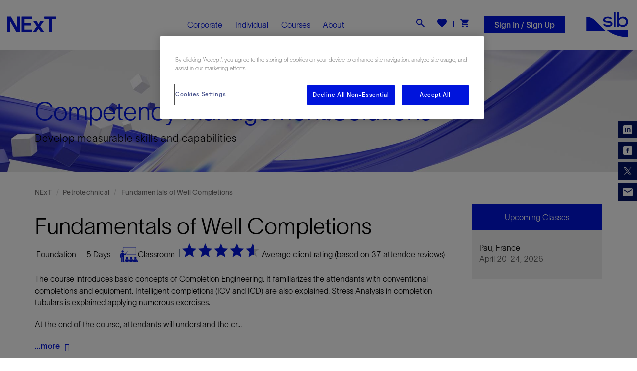

--- FILE ---
content_type: text/html; charset=utf-8
request_url: https://www.nexttraining.net/course/fundamentals-of-well-completions/2589
body_size: 33069
content:



<!DOCTYPE html>
<!--[if IE 9]><html lang="en" class="ie9 no-js"><![endif]-->
<!--[if !IE]><!-->
<html lang="en">
<!--<![endif]-->
<head>
    <!--fav icon-->
    <link rel="apple-touch-icon" sizes="57x57" href="/content/Next/images/favicon/apple-icon-57x57.png">
    <link rel="apple-touch-icon" sizes="60x60" href="/content/Next/images/favicon/apple-icon-60x60.png">
    <link rel="apple-touch-icon" sizes="72x72" href="/content/Next/images/favicon/apple-icon-72x72.png">
    <link rel="apple-touch-icon" sizes="76x76" href="/content/Next/images/favicon/apple-icon-76x76.png">
    <link rel="apple-touch-icon" sizes="114x114" href="/content/Next/images/favicon/apple-icon-114x114.png">
    <link rel="apple-touch-icon" sizes="120x120" href="/content/Next/images/favicon/apple-icon-120x120.png">
    <link rel="apple-touch-icon" sizes="144x144" href="/content/Next/images/favicon/apple-icon-144x144.png">
    <link rel="apple-touch-icon" sizes="152x152" href="/content/Next/images/favicon/apple-icon-152x152.png">
    <link rel="apple-touch-icon" sizes="180x180" href="/content/Next/images/favicon/apple-icon-180x180.png">
    <link rel="icon" type="image/png" sizes="192x192" href="/content/Next/images/favicon/android-icon-192x192.png">
    <link rel="icon" type="image/png" sizes="32x32" href="/content/Next/images/favicon/favicon-32x32.png">
    <link rel="icon" type="image/png" sizes="96x96" href="/content/Next/images/favicon/favicon-96x96.png">
    <link rel="icon" type="image/png" sizes="16x16" href="/content/Next/images/favicon/favicon-16x16.png">
    <link rel="manifest" href="/content/Next/images/favicon/manifest.json">
    <meta name="msapplication-TileColor" content="#ffffff">
    <meta name="msapplication-TileImage" content="/content/Next/images/favicon/ms-icon-144x144.png">
    <meta name="theme-color" content="#ffffff">
    <!--fav icon-->

    <meta charset="utf-8">
    <meta http-equiv="X-UA-Compatible" content="IE=edge">
    <meta name="viewport" content="width=device-width, initial-scale=1">
    <!--SEO-->
<!--BEGIN NOINDEX-->

<title>Fundamentals of Well Completions</title>
<meta name="description" content="The course introduces basic concepts of Completion Engineering. It familiarizes the attendants with conventional completions and equipment. Intelligent completions (ICV and ICD) are also explained. Stress Analysis in completion tubulars is explained by applying numerous exercises." />
<meta name="keywords" content="" />
<link rel="canonical" href="https://www.nexttraining.net/course/fundamentals-of-well-completions/2589" />
<meta property="og:title" itemprop="name" content="Fundamentals of Well Completions" />
    <meta property="og:description" itemprop="description" content="The course introduces basic concepts of Completion Engineering. It familiarizes the attendants with conventional completions and equipment. Intelligent completions (ICV and ICD) are also explained. Stress Analysis in completion tubulars is explained by applying numerous exercises." />
    <meta property="og:image" itemprop="image primaryImageOfPage" content="https://www.nexttraining.net/content/Next/images/favicon/next-logo-2.png" />

<meta property="og:type" content="website" />
<meta property="og:site_name" content="NExT, an SLB Company" />
<meta property="og:url" name="twitter:url" content="https://www.nexttraining.net/course/fundamentals-of-well-completions/2589" />

<meta name="twitter:card" content="summary" />
<meta name="twitter:title" content="Fundamentals of Well Completions" />
    <meta name="twitter:description" content="The course introduces basic concepts of Completion Engineering. It familiarizes the attendants with conventional completions and equipment. Intelligent completions (ICV and ICD) are also explained. Stress Analysis in completion tubulars is explained by applying numerous exercises." />
    <meta name="twitter:image:src" content="https://www.nexttraining.net/content/Next/images/favicon/next-logo-2.png" />
<meta name="twitter:domain" content="https://www.nexttraining.net" />


<!--END NOINDEX-->




    <!-- Latest compiled and minified JavaScript -->
    <link href="/content/next/fonts/css/fontawesome-all.min.css" rel="stylesheet" />
    <script nonce="f8236cb39c744e49acbe88e8195de3ad8de93096a92c27b66f317f96490bd924" src="/content/next/js/jquery.min.js"></script>
    
    
    <link href="/bundle/css?v=h-Gq8-A6T1ENTFdvz9-QyTlxHJuhf_qOvVpsGd5XklU1" rel="stylesheet"/>



    <!-- Optanon Consent Notice start -->
<script type="text/javascript" nonce="f8236cb39c744e49acbe88e8195de3ad8de93096a92c27b66f317f96490bd924"   src=https://cookie-cdn.cookiepro.com/consent/11650914-d1e8-4951-8246-bbfc6e010e2b/OtAutoBlock.js ></script> <script nonce="f8236cb39c744e49acbe88e8195de3ad8de93096a92c27b66f317f96490bd924"   src=https://cookie-cdn.cookiepro.com/scripttemplates/otSDKStub.js  type="text/javascript" charset="UTF-8" data-domain-script="11650914-d1e8-4951-8246-bbfc6e010e2b" ></script> <script nonce="f8236cb39c744e49acbe88e8195de3ad8de93096a92c27b66f317f96490bd924"   type="text/javascript"> function OptanonWrapper() { } </script>
  

    <!-- CookiePro Cookies Consent Notice end for nexttraining.net -->

    <!-- CookiePro Cookies Consent Notice end for nexttraining.net -->
    
    <!-- Google Data -->
    <script nonce="f8236cb39c744e49acbe88e8195de3ad8de93096a92c27b66f317f96490bd924" type="text/javascript" language="javascript">

    var dataLayer = window.dataLayer = window.dataLayer || [];
    var pageName = 'next:pe-tc1-nxt27000';
    dataLayer.push({ "pageName": "next:pe-tc1-nxt27000" });
        var currency = 'USD'; var products = []; var productList = []; var positn = 0;
        //added for GA4 event 
        var position = 1;

    </script>
        <script nonce="f8236cb39c744e49acbe88e8195de3ad8de93096a92c27b66f317f96490bd924" type="text/javascript" language="javascript">
            var accountType = 'Guest';
            window.dataLayer.push({
                'accountType': accountType
            });
        </script>
        <script nonce="f8236cb39c744e49acbe88e8195de3ad8de93096a92c27b66f317f96490bd924" type="text/javascript" language="javascript">

            var pageType = 'Course Page';

            var model = [{"CountryName":"France","IndustryName":"Petrotechnical","DisciplineName":"Production Engineering","ProficiencyLevel":"Foundation","LocationName":"Pau","url":"https://www.nexttraining.net/classes/fundamentals-of-well-completions/france/81448","enableWaitlistList":false,"Cost":"5250","StartDate":"\/Date(1776675600000)\/","EndDate":"\/Date(1777050000000)\/","RegisterLink":{},"ClassName":"Fundamentals of Well Completions","ClassId":"81448","Description":"The course introduces basic concepts of Completion Engineering. It familiarizes the attendants with conventional completions and equipment. Intelligent completions (ICV and ICD) are also explained. Stress Analysis in completion tubulars is explained applying numerous exercises.  At the end of the course, attendants will understand the criteria for completion selection, the functions of typical completion equipment and accessories.  The course is delivered at MLC for familiarization with well completion equipment.","DiscountInfo":null,"monthsame":true,"ClassDuration":null,"Timezone":null,"Regdeadline":null,"Isconfirmclass":false,"IsClassCancelled":false,"ClassType":null}];

            model.forEach(function(item, index, array){
                if (item != null)
                {

                    var name = item.ClassName;
                    //GA3 event
                    products.push({
                        "name": name,
                        "id":item.ClassId,
                        "price":item.Cost.replace(',', '').replace('$', ''),
                        'brand': item.DisciplineName,
                        'category': item.IndustryName + '/' + item.CuntryName + '/' + item.LocationName,
                        'variant': item.ProficiencyLevel,
                        'list': pageType,
                        'position': positn++
                    });
                    //GA4 event
                    productList.push({
                        "item_name": name,
                        "item_id": item.ClassId,
                        "price": item.Cost.replace(',', '').replace('$', ''),
                        "currency": currency,
                        "discount": 0.00, 
                        "item_brand": item.DisciplineName,
                        "item_category": item.IndustryName, 
                        "item_category2": item.CuntryName,
                        "item_category3": item.LocationName,
                        "item_variant": item.ProficiencyLevel,
                        "quantity": 1
                    });

                }

            })
            //Ga3 event
           if (products.length > 0)
            {
			 if (products.length == 1 && products[0].category.split('/')[1] =='Online') {
                  window.dataLayer.push({
                    'pageType': pageType,
					'courseName': products[0].name,
					'industry': products[0].category.split('/')[0],
                    'discipline': products[0].brand,
                    'proficiencyLevel': products[0].variant,
                    'classCountry': products[0].category.split('/')[1],
                    'classCity': products[0].category.split('/')[2],
                    'ecommerce': {
                        'currencyCode':currency,
                        'detail': {
                            'actionField': { 'list': pageType},
                            'products': products
                        }
                    },
                    'event': 'productDetail',
                    'eventCategory': 'Ecommerce',
                    'eventAction': 'Product Detail',
					'eventLabel': products[0].name
                });                
				}
				else
				{
				 var maxProducts = 35;
                for (i = 0; i < products.length; i += maxProducts)
                {
                    productsplit = products.slice(i, i + maxProducts);
                    window.dataLayer.push({
                        'pageType': pageType,
						'courseName': products[0].name,
						'industry': products[0].category.split('/')[0],
						'discipline': products[0].brand,
						'proficiencyLevel': products[0].variant,
                        'ecommerce': {
                            'currencyCode':currency,
                            'impressions': productsplit
                        },
                        'event': 'productImpression',
                        'eventCategory': 'Ecommerce',
                        'eventAction': 'Product Impression',
						'eventLabel': pageType
                    });
                }
				}
            };
            //GA4 event
            if (productList.length > 0) {
                if (productList.length == 1 && productList[0].item_category3 == 'Online') {
                    window.dataLayer.push({
                        'event': 'view_item',
                        'ecommerce': {
                            'items': productList
                        }
                    });
                }
                else {
                    var maxProducts = 35;
                    for (i = 0; i < productList.length; i += maxProducts) {
                        productsplit = products.slice(i, i + maxProducts);
                        window.dataLayer.push({
                            'event': 'view_item',
                            'ecommerce': {
                                'items': productsplit
                            }
                        });
                    }
                }
            }
        </script>   
    <script nonce="f8236cb39c744e49acbe88e8195de3ad8de93096a92c27b66f317f96490bd924">

                            (function(w, d, s, l, i) {
                                w[l] = w[l] || []; w[l].push({
                                    'gtm.start':
                                        new Date().getTime(), event: 'gtm.js'
                                }); var f = d.getElementsByTagName(s)[0],
    j = d.createElement(s), dl = l != 'dataLayer' ? '&l=' + l : ''; j.async = true; j.src =
                                        'https://www.googletagmanager.com/gtm.js?id=' + i + dl; f.parentNode.insertBefore(j, f);
                            })(window, document, 'script', 'dataLayer', 'GTM-TWDF8FR');

    </script>
    <!-- End Google Tag Manager -->


    <!-- HTML5 shim and Respond.js for IE8 support of HTML5 elements and media queries -->
    <!-- WARNING: Respond.js doesn't work if you view the page via file:// -->
    <!--[if lt IE 9]>
        <script src="https://oss.maxcdn.com/html5shiv/3.7.3/html5shiv.min.js"></script>
        <script src="https://oss.maxcdn.com/respond/1.4.2/respond.min.js"></script>
      <![endif]-->


</head>
<body class="header-static ">
        <!-- Google Tag Manager (noscript) -->
    <noscript>
        <iframe src="" https//www.googletagmanager.com/ns.html?id=GTM-TWDF8FR""
        height=""0"" width=""0"" style=""display:none;visibility:hidden""></iframe>
    </noscript>
    <!-- End Google Tag Manager (noscript) -->

    
    <section class="header nextCommon">
        <!-- TopBar start -->
        

<div class="nextCommon searchFormField">
    <div class="container">
            <div class="form-group">
                <div class="input-group">
                    <input type="text" id="txtsearch" class="form-control" placeholder="Enter Keyword">
                    <div class="input-group-addon cursor RightLine position-relative">
                        <input type="hidden" id="hdnUrl" value="https://www.nexttraining.net/searchresults" />
                        <div id="searchbarbtn"><i class="fas"></i></div>
                    </div>
                    <div class="input-group-addon cursor pr-0 CloseSearch"><span>×</span></div>
                </div>
            </div>
    </div>
</div>
        

        <!-- TopBar End -->
        <!-- search field start -->
        <!-- search field end -->
        <!--Header start-->

<div class="container-fluid headpart ">
    <div class="row d-md-flex align-items-center">
        <div class="col-xl-4 col-md-3 TopLogoBarM">
            <a class="MobileMenuBtn">
                <span class="icon-bar"></span>
                <span class="icon-bar"></span>
                <span class="icon-bar"></span>
            </a>
            



<a href="https://www.nexttraining.net" class="logo">
    <img src="https://www.nexttraining.net/-/media/next-rebranding/image2vector.svg?h=37&amp;w=37&amp;hash=68868E75427D6A41A1C9C048243940F1" class="img-responsive" alt="Next">
</a>


<script nonce="f8236cb39c744e49acbe88e8195de3ad8de93096a92c27b66f317f96490bd924" type="application/ld+json">
    [{
    "@context" : "http://schema.org",
    "@type" : "Organization",
    "name" : "NExT, a Schlumberger company",    
    "slogan": "Oil & Gas Training and Competency Development",
    "logo":"https://www.nexttraining.net/-/media/next-rebranding/image2vector.svg",
    "description": "NExT, a Schlumberger company, provides oil and gas training, competency and professional development services covering technical and software skills to meet today’s industry challenges.",
    "url": "https://www.nexttraining.net",
    "sameAs" : [
    "https://www.linkedin.com/company/next_schlumberger",
    "https://instagram.com/nextschlumberger"]
    },
    {
    "@context": "https://schema.org",
    "@type": "WebSite",
    "url": "https://www.nexttraining.net",
    "potentialAction": {
    "@type": "SearchAction",
    "target": "https://www.nexttraining.net/searchresults?searchterm={search_term_string}",
    "query-input": "required name=search_term_string" }
    }]
</script>

            <a class="searchBtnM text-white">
                <i class="fas"></i>
            </a>

            <span class="wishlist wishlistM">
                <a href="https://www.nexttraining.net/shop/wishlist" class="">
                    <i class="fas" data-toggle="tooltip" data-placement="bottom" title="" data-container="body" data-original-title="Course wishlist"></i>
<span class="badge" id="wishlist"></span>                </a>
            </span>
            <a class="shoppingcartM shoppingcartMobile">
                <img src="/content/next/images/icons/Icon__cart.svg" />
                <div class="shoppingcartbadge">
                    <i class="far"></i>
                    <span class="badge shoppingcartbadgeM">1</span>
                </div>
            </a>
        </div>
                <li class="shoppingcartM" style="position:relative;">
            <a href="#" class="shoppingcart">
                <i class="far"></i>
            </a>
        </li>



        <div class="col-xl-4 col-md-4 position-static">
            <div class="menu">
                


<ul class="nav navbar-nav NavBarList">
                <li class="MegaMenu CorporateMenu CorporateMbMenu dropdown MainMenuLink ">
                        <a class="MainMenuLinks Corporate">
                            Corporate
                            <i class="fas fa-angle-right rightPointerMenu"></i>
                        </a>


                        <ul class="dropdown-menu MegaMenuDropdown CorporateDropdownMenu">
                            <div class="row m-0 coporateMenuDropdown">
                                <div class="close-btn"> <img src="https://www.nexttraining.net/content/next/images/menu/individual/close_btn.png" class="img-responsive m-auto mb-15"></div>
                                <div class="col-md-4 slb-bg-blue">
                                    <div class="CorporateSolutions py-2">
                                        <h4>Corporate Solutions</h4>
                                        <ul class="CorporateSolutionsList">

                                                <li><a href="https://www.nexttraining.net/corporate/capability-development" target=""><img src="https://www.nexttraining.net/-/media/next-rebranding/ui_rebranding_icons/icon_capability_development-w.svg?h=37&amp;w=37&amp;hash=C3191D26A0D5C2291C176CF00A810CDE"><span>Capability Development</span></a></li>
                                                <li><a href="https://www.nexttraining.net/corporate/competency-management" target=""><img src="https://www.nexttraining.net/-/media/next-rebranding/ui_rebranding_icons/icon_competency_management_solutions-w.svg?h=37&amp;w=37&amp;hash=37EF771512DFB09BE546B8D1D1A2A99F"><span>Competency Management</span></a></li>
                                                <li><a href="https://www.nexttraining.net/corporate/training-programs" target=""><img src="https://www.nexttraining.net/-/media/next-rebranding/ui_rebranding_icons/icon_training_programs-w.svg?h=37&amp;w=37&amp;hash=32EC35DA866239A2B90422FBB4B3DE9D"><span>Training Programs</span></a></li>
                                        </ul>
                                    </div>
                                        <div class="explorebtn explorebtnBluebrd">
                                            <a href="https://www.nexttraining.net/corporate" class="btn btn-theme-outline btn-small">Explore All Solutions    <i class="fa fa-angle-right" aria-hidden="true"></i><i class="fa fa-angle-right" aria-hidden="true"></i></a>
                                        </div>
                                </div>
                                        <div class="col-md-4 megaMenuHeight bg-gray">
                                            <div class="NextPertBlock text-center">
                                                    <img src="https://www.nexttraining.net/-/media/next-rebranding/nextpert-iocn-blue.png?h=296&amp;w=895&amp;hash=7743DF174E95A95F014970A7265112D8" class="img-responsive m-auto mb-15" alt="Nextpert" width="179" height="44">
                                                <p><strong class="sub-header"> The digital learning ecosystem </strong>An efficient management approach to capability development, delivering smarter teams, improved productivity and better business outcome <strong>for the managers.</strong> </p>
                                                    <div class="explorebtn">
                                                        <a href="https://www.nexttraining.net/corporate/individual-corporate" target="|Custom" class="btn btn-theme-outline btn-small">Explore <i class="fa fa-angle-right" aria-hidden="true"></i><i class="fa fa-angle-right" aria-hidden="true"></i></a>
                                                    </div>
                                            </div>
                                        </div>
                                        <div class="col-md-4 NextPertBlockBG ">
                                            <div class="recognitionsBlock text-center">
                                                <!--<img src="images/menu/individual/recognitions.png" class="img-responsive m-auto mb-15"> -->
                                                <div class="Recognitions"> PetroChallenge </div>

                                                <p class="d-block"><strong class="sub-header"> Bridging industry with academia </strong>An immersive and collaborative <strong>learning experience event</strong>, using OilSim simulator, providing highly relevant industry knowledge and soft skills.</p>
                                                    <div class="explorebtn">
                                                        <a href="https://www.nexttraining.net/corporate/petrochallenge" target="" class="btn btn-theme-outline btn-small">Explore <i class="fa fa-angle-right" aria-hidden="true"></i><i class="fa fa-angle-right" aria-hidden="true"></i></a>
                                                    </div>
                                            </div>
                                        </div>
                            </div>

                        </ul>
                </li>
                <li class="MegaMenu IndividualMenu IndividualMbMenu dropdown MainMenuLink megamenuseparator">
                        <a class="MainMenuLinks Individual">
                            Individual
                            <i class="fas fa-angle-right rightPointerMenu"></i>
                        </a>


                        <ul class="dropdown-menu MegaMenuDropdown IndividualDropdownMenu">
                            <div class="row m-0 coporateMenuDropdown">
                                <div class="close-btn"> <img src="https://www.nexttraining.net/content/next/images/menu/individual/close_btn.png" class="img-responsive m-auto mb-15"></div>
                                <div class="col-md-4 slb-bg-blue">
                                    <div class="CorporateSolutions py-2">
                                        <h4>Individual Solutions</h4>
                                        <ul class="CorporateSolutionsList">

                                                <li><a href="https://www.nexttraining.net/individual/search-a-scheduled-class" target=""><img src="https://www.nexttraining.net/-/media/next-rebranding/ui_rebranding_icons/icon_top_rated_courses-w.svg?h=37&amp;w=37&amp;hash=7429A63F82E0329580107FC7A562FFA6"><span>Top Rated Courses</span></a></li>
                                                <li><a href="https://www.nexttraining.net/individual/search-a-scheduled-class" target=""><img src="https://www.nexttraining.net/-/media/next-rebranding/ui_rebranding_icons/icon_search_scheduled_class-w.svg?h=37&amp;w=37&amp;hash=34241DEF6236FD70B00132E86B56CF8D"><span>Search a Scheduled Class</span></a></li>
                                                <li><a href="https://www.nexttraining.net/learner-journey" target=""><img src="https://www.nexttraining.net/-/media/next-rebranding/ui_rebranding_icons/icon_learning_journey-w.svg?h=37&amp;w=37&amp;hash=B5CE9605BF3B39D645F9F599A1824726"><span>Learning Journey</span></a></li>
                                                <li><a href="https://www.nexttraining.net/digital-credentials" target=""><img src="https://www.nexttraining.net/-/media/next-rebranding/badges/icon_digital_badge_w.svg?h=37&amp;w=37&amp;hash=078178E9C8F66B1EAF95D7A897708479"><span>Digital Credentials</span></a></li>
                                        </ul>
                                    </div>
                                        <div class="explorebtn explorebtnBluebrd">
                                            <a href="https://www.nexttraining.net/individual" class="btn btn-theme-outline btn-small">Explore All Solutions    <i class="fa fa-angle-right" aria-hidden="true"></i><i class="fa fa-angle-right" aria-hidden="true"></i></a>
                                        </div>
                                </div>
                                        <div class="col-md-4 megaMenuHeight bg-gray">
                                            <div class="NextPertBlock text-center">
                                                    <img src="https://www.nexttraining.net/-/media/next-rebranding/nextpert-iocn-blue.png?h=296&amp;w=895&amp;hash=7743DF174E95A95F014970A7265112D8" class="img-responsive m-auto mb-15" alt="Nextpert" width="179" height="44">
                                                <p> <strong class="sub-header">The digital learning ecosystem </strong> Digitally and seamlessly connecting you, the learner, with pertinent learning objects and related technologies ensuring <strong>systematic, engaging and continued learning. </strong> </p>
                                                    <div class="explorebtn">
                                                        <a href="https://www.nexttraining.net/corporate/individual-corporate" target="" class="btn btn-theme-outline btn-small">Explore <i class="fa fa-angle-right" aria-hidden="true"></i><i class="fa fa-angle-right" aria-hidden="true"></i></a>
                                                    </div>
                                            </div>
                                        </div>
                                        <div class="col-md-4 NextPertBlockBG ">
                                            <div class="recognitionsBlock text-center">
                                                <!--<img src="images/menu/individual/recognitions.png" class="img-responsive m-auto mb-15"> -->
                                                <div class="Recognitions"> Recognitions </div>

                                                <p>
				<strong class="sub-header">  Industry and client recognition </strong>
		</p>
<div class="recognitionlogo">
<img width="100%" src="https://www.nexttraining.net/-/media/73C70468CA9C4485965BD0C1BE396EDB.ashx" class="recogLogo img-responsive m-auto mt-1" /><p> Best Outreach Program Finalist: WorldOil Awards </p>
</div>
<div class="recognitionlogo">
<img src="https://www.nexttraining.net/-/media/0345D010BD914540B54D4B27BF2A6E65.ashx" width="84%" class="recogLogo img-responsive m-auto mt-1" />
<p> Overall Customer Satisfaction Score </p>
</div>
<div class="recognitionlogo" style="background:none;">
<img src="https://www.nexttraining.net/-/media/5A174F39D5D148A1A7C602C275143AF2.ashx" width="82%" class="recogLogo img-responsive m-auto mt-1" />
<p> Training provider of the year: 2013, 14 and 15 </p>
</div>
                                                    <div class="explorebtn">
                                                        <a href="https://www.nexttraining.net/about-next" target="" class="btn btn-theme-outline btn-small">Explore <i class="fa fa-angle-right" aria-hidden="true"></i><i class="fa fa-angle-right" aria-hidden="true"></i></a>
                                                    </div>
                                            </div>
                                        </div>
                            </div>

                        </ul>
                </li>
                <li class="MegaMenu CoursesMenu dropdown MainMenuLink megamenuseparator">
                    <a class="MainMenuLinks Courses" href="javascript:void(0)">
                        Courses
                    </a>
                    <i class="fas fa-angle-right rightPointerMenu"></i>
                    
    <ul class="dropdown-menu MegaMenuDropdown CoursesMenuDropdown">
        <div class="row m-0 courseMenuDropdown">
            <div class="col-md-4 pb-1 slb-bg-blue">
                <div class="courseMenuList">
                    <h4 class="pt-2">Industry Group</h4>
                    <ul class="nav nav-tabs nav-stacked mt-1">
                                <li class="active" type="button">
                                    <a data-toggle="tab" href="#SLBSoftware" aria-expanded="true">
                                        <img src="-/media/f8cd3c11b8ac46b6b9b1bc766c5d7ad6.ashx" /> SLB Software
                                    </a>
                                </li>
                                <li class="">
                                    <a data-toggle="tab" href="#Petrotechnical" aria-expanded="false">
                                        <img src="-/media/a143f6d552694595ab872d8db3f17475.ashx" /> Petrotechnical
                                    </a>
                                </li>
                                <li class="">
                                    <a data-toggle="tab" href="#OperationsandMaintenance" aria-expanded="false">
                                        <img src="-/media/032a8619ca3546fb8cb1a303798a248b.ashx" /> Operations and Maintenance
                                    </a>
                                </li>
                                <li class="">
                                    <a data-toggle="tab" href="#EnergyTransition" aria-expanded="false">
                                        <img src="-/media/4df908af991c4b10b3ca298f2014c0b2.ashx" /> Energy Transition
                                    </a>
                                </li>
                                <li class="">
                                    <a data-toggle="tab" href="#ArtificialIntelligence" aria-expanded="false">
                                        <img src="-/media/4992d2c447fd4c3198c2698765436e27.ashx" /> Artificial Intelligence
                                    </a>
                                </li>
                                <li class="">
                                    <a data-toggle="tab" href="#DigitalTechnology" aria-expanded="false">
                                        <img src="-/media/20eb9cbe0ff346eb95020ff67e552f55.ashx" /> Digital Technology
                                    </a>
                                </li>
                                <li class="">
                                    <a data-toggle="tab" href="#DigitalLearning" aria-expanded="false">
                                        <img src="-/media/87d470755254468fb66e220bc98d993a.ashx" /> Digital Learning
                                    </a>
                                </li>
                                <li class="">
                                    <a data-toggle="tab" href="#TechnicalChallenges" aria-expanded="false">
                                        <img src="-/media/7851804c0ca04565bd8e18612385f51e.ashx" /> Technical Challenges
                                    </a>
                                </li>
                                <li class="">
                                    <a data-toggle="tab" href="#HealthSafetyandEnvironmentHSE" aria-expanded="false">
                                        <img src="-/media/24f1cf8b35e64a2c8237ead1105fce77.ashx" /> Health Safety and Environment (HSE)
                                    </a>
                                </li>
                                <li class="">
                                    <a data-toggle="tab" href="#BusinessManagement" aria-expanded="false">
                                        <img src="-/media/4b43902dc2434cba9bc45f9193621b69.ashx" /> Business Management
                                    </a>
                                </li>
                                <li class="">
                                    <a data-toggle="tab" href="#EPIntroductionandFundamentals" aria-expanded="false">
                                        <img src="-/media/0ba73e5efb4d42a4849ea3ac7e2394d7.ashx" /> E&amp;P Introduction and Fundamentals
                                    </a>
                                </li>
                                <li class="">
                                    <a data-toggle="tab" href="#Gamification" aria-expanded="false">
                                        <img src="-/media/d345484fb6ea4afe8438377ff181fe72.ashx" /> Gamification
                                    </a>
                                </li>
                    </ul>
                </div>
            </div>
            <div class="col-md-8 menuHeight p-0">
                <div class="tab-content SubtabSecondBlock dropdownItemContent menuChild2Font boxImagMenuContent p-0">
                        <div id="SLBSoftware" class="tab-pane TabHoverPanel active">
                            <div class="row m-0">
                                    <div class="col-sm-6 MenuBrInner bg-gray MenuGrayBG p-0">
                                        <div class="SubTabsList">
                                            <h4 class="mt-0 pt-2">Discipline</h4>
                                            <div class="relative SubTabsListOverflow mt-2">
                                                <ul class="nav nav-tabs nav-stacked SubTabs SubTabHover">
                                                                <li class="active">
                                                                    <a href="https://www.nexttraining.net/courses/exploration/36/71/0">Exploration</a>
                                                                </li>
                                                                <li class="">
                                                                    <a href="https://www.nexttraining.net/courses/reservoir-engineering/36/53/0">Reservoir Engineering</a>
                                                                </li>
                                                                <li class="">
                                                                    <a href="https://www.nexttraining.net/courses/petrophysics/36/50/0">Petrophysics</a>
                                                                </li>
                                                                <li class="">
                                                                    <a href="https://www.nexttraining.net/courses/delfi/36/390/0">Delfi</a>
                                                                </li>
                                                                <li class="">
                                                                    <a href="https://www.nexttraining.net/courses/information-management/36/56/0">Information Management</a>
                                                                </li>
                                                                <li class="">
                                                                    <a href="https://www.nexttraining.net/courses/elearning/36/488/0">eLearning</a>
                                                                </li>
                                                                <li class="">
                                                                    <a href="https://www.nexttraining.net/courses/production-engineering/36/54/0">Production Engineering</a>
                                                                </li>
                                                                <li class="">
                                                                    <a href="https://www.nexttraining.net/courses/surface-facilities/36/55/0">Surface Facilities</a>
                                                                </li>
                                                                <li class="">
                                                                    <a href="https://www.nexttraining.net/courses/field-development-planning/36/70/0">Field Development Planning</a>
                                                                </li>
                                                                <li class="">
                                                                    <a href="https://www.nexttraining.net/courses/economics-and-finance/36/62/0">Economics and Finance</a>
                                                                </li>
                                                                <li class="">
                                                                    <a href="https://www.nexttraining.net/courses/multi-discipline/36/80/0">Multi-Discipline</a>
                                                                </li>
                                                                <li class="">
                                                                    <a href="https://www.nexttraining.net/courses/deepwater/36/73/0">Deepwater</a>
                                                                </li>
                                                                <li class="">
                                                                    <a href="https://www.nexttraining.net/courses/drilling-engineering/36/52/0">Drilling Engineering</a>
                                                                </li>
                                                                <li class="">
                                                                    <a href="https://www.nexttraining.net/courses/ccs/ccus-academy/36/490/0">CCS/CCUS Academy</a>
                                                                </li>
                                                                <li class="">
                                                                    <a href="https://www.nexttraining.net/courses/geomechanics/36/51/0">Geomechanics</a>
                                                                </li>
                                                                <li class="">
                                                                    <a href="https://www.nexttraining.net/courses/unconventional-resources/36/69/0">Unconventional Resources</a>
                                                                </li>
                                                                <li class="">
                                                                    <a href="https://www.nexttraining.net/courses/geosolutions/36/45/0">Geosolutions</a>
                                                                </li>
                                                                <li class="">
                                                                    <a href="https://www.nexttraining.net/courses/software-development/36/68/0">Software Development</a>
                                                                </li>
                                                                <li class="">
                                                                    <a href="https://www.nexttraining.net/courses/geology/36/48/0">Geology</a>
                                                                </li>
                                                                <li class="">
                                                                    <a href="https://www.nexttraining.net/courses/geophysics/36/49/0">Geophysics</a>
                                                                </li>
                                                </ul>
                                            </div>
                                        </div>
                                    </div>
                                    <div class="col-sm-6 learning_BG learningJourney">
                                        <div class="close-btn"> <img src="https://www.nexttraining.net/content/next/images/menu/individual/close_btn.png" class="img-responsive m-auto mb-15"></div>
                                            <div class="learning_BG newHeight pb-2 pl-2 pr-2">
                                                <h4 class="pt-1">Software Products</h4>
                                                <div class="industryLine redLine mb-2"></div>
                                                    <ul class="col-sm-6 nav nav-tabs nav-stacked SubTabs SoftwareProducts">
                                                            <li class=""> <a href="https://www.nexttraining.net/courses/eclipse/36/193/1">Eclipse</a> </li>
                                                            <li class=""> <a href="https://www.nexttraining.net/courses/information-management/36/195/1">Information Management</a> </li>
                                                            <li class=""> <a href="https://www.nexttraining.net/courses/merak/36/196/1">Merak</a> </li>
                                                            <li class=""> <a href="https://www.nexttraining.net/courses/ocean/36/197/1">Ocean</a> </li>
                                                            <li class=""> <a href="https://www.nexttraining.net/courses/petrel/36/198/1">Petrel</a> </li>
                                                            <li class=""> <a href="https://www.nexttraining.net/courses/petromod/36/199/1">PetroMod</a> </li>
                                                            <li class=""> <a href="https://www.nexttraining.net/courses/techlog/36/201/1">Techlog</a> </li>
                                                            <li class=""> <a href="https://www.nexttraining.net/courses/intersect/36/203/1">INTERSECT</a> </li>
                                                            <li class=""> <a href="https://www.nexttraining.net/courses/innerlogix/36/206/1">InnerLogix</a> </li>
                                                            <li class=""> <a href="https://www.nexttraining.net/courses/prosource/36/208/1">ProSource</a> </li>
                                                            <li class=""> <a href="https://www.nexttraining.net/courses/esearch/36/209/1">eSearch</a> </li>
                                                            <li class=""> <a href="https://www.nexttraining.net/courses/avocet/36/211/1">Avocet</a> </li>
                                                            <li class=""> <a href="https://www.nexttraining.net/courses/ofm/36/212/1">OFM</a> </li>
                                                            <li class=""> <a href="https://www.nexttraining.net/courses/pipesim/36/213/1">PIPESIM</a> </li>
                                                            <li class=""> <a href="https://www.nexttraining.net/courses/studio/36/214/1">Studio</a> </li>
                                                            <li class=""> <a href="https://www.nexttraining.net/courses/olga/36/215/1">OLGA</a> </li>
                                                            <li class=""> <a href="https://www.nexttraining.net/courses/mepo/36/216/1">MEPO</a> </li>
                                                            <li class=""> <a href="https://www.nexttraining.net/courses/geox/36/219/1">GeoX</a> </li>
                                                            <li class=""> <a href="https://www.nexttraining.net/courses/drillbench/36/220/1">Drillbench</a> </li>
                                                            <li class=""> <a href="https://www.nexttraining.net/courses/omega/36/222/1">Omega</a> </li>
                                                            <li class=""> <a href="https://www.nexttraining.net/courses/kinetix/36/223/1">Kinetix</a> </li>
                                                            <li class=""> <a href="https://www.nexttraining.net/courses/petrel-reservoir-engineering/36/224/1">Petrel Reservoir Engineering</a> </li>
                                                            <li class=""> <a href="https://www.nexttraining.net/courses/integrated-asset-modeler/36/226/1">Integrated Asset Modeler</a> </li>
                                                            <li class=""> <a href="https://www.nexttraining.net/courses/geosolutions/36/227/1">Geosolutions</a> </li>
                                                            <li class=""> <a href="https://www.nexttraining.net/courses/drillplan/36/228/1">DrillPlan</a> </li>
                                                            <li class=""> <a href="https://www.nexttraining.net/courses/symmetry/36/229/1">Symmetry</a> </li>
                                                            <li class=""> <a href="https://www.nexttraining.net/courses/flaresim/36/467/1">FlareSim</a> </li>
                                                            <li class=""> <a href="https://www.nexttraining.net/courses/osdu/36/474/1">OSDU</a> </li>
                                                    </ul>
                                            </div>
                                    </div>

                            </div>
                        </div>
                        <div id="Petrotechnical" class="tab-pane TabHoverPanel ">
                            <div class="row m-0">
                                    <div class="col-sm-6 MenuBrInner bg-gray MenuGrayBG p-0">
                                        <div class="SubTabsList">
                                            <h4 class="mt-0 pt-2">Discipline</h4>
                                            <div class="relative SubTabsListOverflow mt-2">
                                                <ul class="nav nav-tabs nav-stacked SubTabs SubTabHover">
                                                                <li class="" data-toggle="tab" data-target="#Geology" aria-expanded="true">
                                                                    <a href='https://www.nexttraining.net/courses/geology/34/48/2'>Geology</a>
                                                                </li>
                                                                <li class="" data-toggle="tab" data-target="#Geophysics" aria-expanded="true">
                                                                    <a href='https://www.nexttraining.net/courses/geophysics/34/49/2'>Geophysics</a>
                                                                </li>
                                                                <li class="" data-toggle="tab" data-target="#Petrophysics" aria-expanded="true">
                                                                    <a href='https://www.nexttraining.net/courses/petrophysics/34/50/2'>Petrophysics</a>
                                                                </li>
                                                                <li class="" data-toggle="tab" data-target="#Geomechanics" aria-expanded="true">
                                                                    <a href='https://www.nexttraining.net/courses/geomechanics/34/51/2'>Geomechanics</a>
                                                                </li>
                                                                <li class="" data-toggle="tab" data-target="#DrillingEngineering" aria-expanded="true">
                                                                    <a href='https://www.nexttraining.net/courses/drilling-engineering/34/52/2'>Drilling Engineering</a>
                                                                </li>
                                                                <li class="" data-toggle="tab" data-target="#ReservoirEngineering" aria-expanded="true">
                                                                    <a href='https://www.nexttraining.net/courses/reservoir-engineering/34/53/2'>Reservoir Engineering</a>
                                                                </li>
                                                                <li class="" data-toggle="tab" data-target="#ProductionEngineering" aria-expanded="true">
                                                                    <a href='https://www.nexttraining.net/courses/production-engineering/34/54/2'>Production Engineering</a>
                                                                </li>
                                                                <li class="" data-toggle="tab" data-target="#SurfaceFacilities" aria-expanded="true">
                                                                    <a href='https://www.nexttraining.net/courses/surface-facilities/34/55/2'>Surface Facilities</a>
                                                                </li>
                                                                <li class="" data-toggle="tab" data-target="#InformationManagement" aria-expanded="true">
                                                                    <a href='https://www.nexttraining.net/courses/information-management/34/56/2'>Information Management</a>
                                                                </li>
                                                </ul>
                                            </div>
                                        </div>
                                    </div>
                                    <div class="col-sm-6 learning_BG learningJourney">
                                        <div class="close-btn"> <img src="https://www.nexttraining.net/content/next/images/menu/individual/close_btn.png" class="img-responsive m-auto mb-15"></div>
                                            <div class="tab-content learning_BG newHeight pb-2 pl-2 pr-2">
                                                <h4 class="pt-1">Learning Journey</h4>
                                                    <div id="Geology" class="SubTabHoverPanel active in">
                                                        <ul class="pl-0 mt-1 learningPathList mb-3">
                                                                <li class="whiteBG pt-1 pb-1 pl-2 pr-2" data-url="https://www.nexttraining.net/learner-journey?industryid=34&amp;disciplineid=48&amp;subdisciplineid=152">
                                                                    <span>Exploration: Play and Prospect Definition</span>
                                                                    <img src="https://www.nexttraining.net/content/next/images/menu/courses/code-blue.svg">
                                                                    <b>31</b> Courses&nbsp;&nbsp; | &nbsp;&nbsp;
                                                                    <img src="https://www.nexttraining.net/content/next/images/menu/courses/Calendar-blue.svg" class="calPostion">
                                                                    <b>181</b> Days
                                                                </li>
                                                                <li class="whiteBG pt-1 pb-1 pl-2 pr-2" data-url="https://www.nexttraining.net/learner-journey?industryid=34&amp;disciplineid=48&amp;subdisciplineid=155">
                                                                    <span>Petrel</span>
                                                                    <img src="https://www.nexttraining.net/content/next/images/menu/courses/code-blue.svg">
                                                                    <b>30</b> Courses&nbsp;&nbsp; | &nbsp;&nbsp;
                                                                    <img src="https://www.nexttraining.net/content/next/images/menu/courses/Calendar-blue.svg" class="calPostion">
                                                                    <b>100</b> Days
                                                                </li>
                                                                <li class="whiteBG pt-1 pb-1 pl-2 pr-2" data-url="https://www.nexttraining.net/learner-journey?industryid=34&amp;disciplineid=48&amp;subdisciplineid=154">
                                                                    <span>Structural Geology and Tectonics</span>
                                                                    <img src="https://www.nexttraining.net/content/next/images/menu/courses/code-blue.svg">
                                                                    <b>23</b> Courses&nbsp;&nbsp; | &nbsp;&nbsp;
                                                                    <img src="https://www.nexttraining.net/content/next/images/menu/courses/Calendar-blue.svg" class="calPostion">
                                                                    <b>110</b> Days
                                                                </li>
                                                                <li class="whiteBG pt-1 pb-1 pl-2 pr-2" data-url="https://www.nexttraining.net/learner-journey?industryid=34&amp;disciplineid=48&amp;subdisciplineid=153">
                                                                    <span>Field Appraisal and Development</span>
                                                                    <img src="https://www.nexttraining.net/content/next/images/menu/courses/code-blue.svg">
                                                                    <b>21</b> Courses&nbsp;&nbsp; | &nbsp;&nbsp;
                                                                    <img src="https://www.nexttraining.net/content/next/images/menu/courses/Calendar-blue.svg" class="calPostion">
                                                                    <b>150</b> Days
                                                                </li>
                                                        </ul>
                                                        <a href="https://www.nexttraining.net/learner-journey?industryid=34&amp;disciplineid=48" class="btn btn-info btn-block btn-lg mb-2"> Customize Your Learning Journey  <i class="fa fa-angle-right" aria-hidden="true"></i></a>
                                                    </div>
                                                    <div id="Geophysics" class="SubTabHoverPanel active in">
                                                        <ul class="pl-0 mt-1 learningPathList mb-3">
                                                                <li class="whiteBG pt-1 pb-1 pl-2 pr-2" data-url="https://www.nexttraining.net/learner-journey?industryid=34&amp;disciplineid=49&amp;subdisciplineid=165">
                                                                    <span>Quantitative Seismic Interpretation</span>
                                                                    <img src="https://www.nexttraining.net/content/next/images/menu/courses/code-blue.svg">
                                                                    <b>22</b> Courses&nbsp;&nbsp; | &nbsp;&nbsp;
                                                                    <img src="https://www.nexttraining.net/content/next/images/menu/courses/Calendar-blue.svg" class="calPostion">
                                                                    <b>201</b> Days
                                                                </li>
                                                                <li class="whiteBG pt-1 pb-1 pl-2 pr-2" data-url="https://www.nexttraining.net/learner-journey?industryid=34&amp;disciplineid=49&amp;subdisciplineid=162">
                                                                    <span>Structural and Stratigraphic Interpretation </span>
                                                                    <img src="https://www.nexttraining.net/content/next/images/menu/courses/code-blue.svg">
                                                                    <b>18</b> Courses&nbsp;&nbsp; | &nbsp;&nbsp;
                                                                    <img src="https://www.nexttraining.net/content/next/images/menu/courses/Calendar-blue.svg" class="calPostion">
                                                                    <b>89</b> Days
                                                                </li>
                                                                <li class="whiteBG pt-1 pb-1 pl-2 pr-2" data-url="https://www.nexttraining.net/learner-journey?industryid=34&amp;disciplineid=49&amp;subdisciplineid=171">
                                                                    <span>Geophysical Data Processing</span>
                                                                    <img src="https://www.nexttraining.net/content/next/images/menu/courses/code-blue.svg">
                                                                    <b>16</b> Courses&nbsp;&nbsp; | &nbsp;&nbsp;
                                                                    <img src="https://www.nexttraining.net/content/next/images/menu/courses/Calendar-blue.svg" class="calPostion">
                                                                    <b>82</b> Days
                                                                </li>
                                                                <li class="whiteBG pt-1 pb-1 pl-2 pr-2" data-url="https://www.nexttraining.net/learner-journey?industryid=34&amp;disciplineid=49&amp;subdisciplineid=163">
                                                                    <span> Geophysics</span>
                                                                    <img src="https://www.nexttraining.net/content/next/images/menu/courses/code-blue.svg">
                                                                    <b>15</b> Courses&nbsp;&nbsp; | &nbsp;&nbsp;
                                                                    <img src="https://www.nexttraining.net/content/next/images/menu/courses/Calendar-blue.svg" class="calPostion">
                                                                    <b>141</b> Days
                                                                </li>
                                                        </ul>
                                                        <a href="https://www.nexttraining.net/learner-journey?industryid=34&amp;disciplineid=49" class="btn btn-info btn-block btn-lg mb-2"> Customize Your Learning Journey  <i class="fa fa-angle-right" aria-hidden="true"></i></a>
                                                    </div>
                                                    <div id="Petrophysics" class="SubTabHoverPanel active in">
                                                        <ul class="pl-0 mt-1 learningPathList mb-3">
                                                                <li class="whiteBG pt-1 pb-1 pl-2 pr-2" data-url="https://www.nexttraining.net/learner-journey?industryid=34&amp;disciplineid=50&amp;subdisciplineid=175">
                                                                    <span>Open Hole Log Interpretation</span>
                                                                    <img src="https://www.nexttraining.net/content/next/images/menu/courses/code-blue.svg">
                                                                    <b>20</b> Courses&nbsp;&nbsp; | &nbsp;&nbsp;
                                                                    <img src="https://www.nexttraining.net/content/next/images/menu/courses/Calendar-blue.svg" class="calPostion">
                                                                    <b>105</b> Days
                                                                </li>
                                                                <li class="whiteBG pt-1 pb-1 pl-2 pr-2" data-url="https://www.nexttraining.net/learner-journey?industryid=34&amp;disciplineid=50&amp;subdisciplineid=177">
                                                                    <span>Reservoir Petrophysics</span>
                                                                    <img src="https://www.nexttraining.net/content/next/images/menu/courses/code-blue.svg">
                                                                    <b>18</b> Courses&nbsp;&nbsp; | &nbsp;&nbsp;
                                                                    <img src="https://www.nexttraining.net/content/next/images/menu/courses/Calendar-blue.svg" class="calPostion">
                                                                    <b>101</b> Days
                                                                </li>
                                                                <li class="whiteBG pt-1 pb-1 pl-2 pr-2" data-url="https://www.nexttraining.net/learner-journey?industryid=34&amp;disciplineid=50&amp;subdisciplineid=173">
                                                                    <span>Cased Hole Log Interpretation</span>
                                                                    <img src="https://www.nexttraining.net/content/next/images/menu/courses/code-blue.svg">
                                                                    <b>13</b> Courses&nbsp;&nbsp; | &nbsp;&nbsp;
                                                                    <img src="https://www.nexttraining.net/content/next/images/menu/courses/Calendar-blue.svg" class="calPostion">
                                                                    <b>60</b> Days
                                                                </li>
                                                                <li class="whiteBG pt-1 pb-1 pl-2 pr-2" data-url="https://www.nexttraining.net/learner-journey?industryid=34&amp;disciplineid=50&amp;subdisciplineid=172">
                                                                    <span>Petrophysics</span>
                                                                    <img src="https://www.nexttraining.net/content/next/images/menu/courses/code-blue.svg">
                                                                    <b>2</b> Courses&nbsp;&nbsp; | &nbsp;&nbsp;
                                                                    <img src="https://www.nexttraining.net/content/next/images/menu/courses/Calendar-blue.svg" class="calPostion">
                                                                    <b>20</b> Days
                                                                </li>
                                                        </ul>
                                                        <a href="https://www.nexttraining.net/learner-journey?industryid=34&amp;disciplineid=50" class="btn btn-info btn-block btn-lg mb-2"> Customize Your Learning Journey  <i class="fa fa-angle-right" aria-hidden="true"></i></a>
                                                    </div>
                                                    <div id="Geomechanics" class="SubTabHoverPanel active in">
                                                        <ul class="pl-0 mt-1 learningPathList mb-3">
                                                                <li class="whiteBG pt-1 pb-1 pl-2 pr-2" data-url="https://www.nexttraining.net/learner-journey?industryid=34&amp;disciplineid=51&amp;subdisciplineid=261">
                                                                    <span>Drilling</span>
                                                                    <img src="https://www.nexttraining.net/content/next/images/menu/courses/code-blue.svg">
                                                                    <b>11</b> Courses&nbsp;&nbsp; | &nbsp;&nbsp;
                                                                    <img src="https://www.nexttraining.net/content/next/images/menu/courses/Calendar-blue.svg" class="calPostion">
                                                                    <b>56</b> Days
                                                                </li>
                                                                <li class="whiteBG pt-1 pb-1 pl-2 pr-2" data-url="https://www.nexttraining.net/learner-journey?industryid=34&amp;disciplineid=51&amp;subdisciplineid=256">
                                                                    <span>Unconventional Reservoirs</span>
                                                                    <img src="https://www.nexttraining.net/content/next/images/menu/courses/code-blue.svg">
                                                                    <b>10</b> Courses&nbsp;&nbsp; | &nbsp;&nbsp;
                                                                    <img src="https://www.nexttraining.net/content/next/images/menu/courses/Calendar-blue.svg" class="calPostion">
                                                                    <b>44</b> Days
                                                                </li>
                                                                <li class="whiteBG pt-1 pb-1 pl-2 pr-2" data-url="https://www.nexttraining.net/learner-journey?industryid=34&amp;disciplineid=51&amp;subdisciplineid=260">
                                                                    <span>Reservoir</span>
                                                                    <img src="https://www.nexttraining.net/content/next/images/menu/courses/code-blue.svg">
                                                                    <b>8</b> Courses&nbsp;&nbsp; | &nbsp;&nbsp;
                                                                    <img src="https://www.nexttraining.net/content/next/images/menu/courses/Calendar-blue.svg" class="calPostion">
                                                                    <b>43</b> Days
                                                                </li>
                                                        </ul>
                                                        <a href="https://www.nexttraining.net/learner-journey?industryid=34&amp;disciplineid=51" class="btn btn-info btn-block btn-lg mb-2"> Customize Your Learning Journey  <i class="fa fa-angle-right" aria-hidden="true"></i></a>
                                                    </div>
                                                    <div id="DrillingEngineering" class="SubTabHoverPanel active in">
                                                        <ul class="pl-0 mt-1 learningPathList mb-3">
                                                                <li class="whiteBG pt-1 pb-1 pl-2 pr-2" data-url="https://www.nexttraining.net/learner-journey?industryid=34&amp;disciplineid=52&amp;subdisciplineid=111">
                                                                    <span>Management &amp; Well Operations</span>
                                                                    <img src="https://www.nexttraining.net/content/next/images/menu/courses/code-blue.svg">
                                                                    <b>33</b> Courses&nbsp;&nbsp; | &nbsp;&nbsp;
                                                                    <img src="https://www.nexttraining.net/content/next/images/menu/courses/Calendar-blue.svg" class="calPostion">
                                                                    <b>201</b> Days
                                                                </li>
                                                                <li class="whiteBG pt-1 pb-1 pl-2 pr-2" data-url="https://www.nexttraining.net/learner-journey?industryid=34&amp;disciplineid=52&amp;subdisciplineid=110">
                                                                    <span>Well Planning &amp; Design</span>
                                                                    <img src="https://www.nexttraining.net/content/next/images/menu/courses/code-blue.svg">
                                                                    <b>26</b> Courses&nbsp;&nbsp; | &nbsp;&nbsp;
                                                                    <img src="https://www.nexttraining.net/content/next/images/menu/courses/Calendar-blue.svg" class="calPostion">
                                                                    <b>117</b> Days
                                                                </li>
                                                                <li class="whiteBG pt-1 pb-1 pl-2 pr-2" data-url="https://www.nexttraining.net/learner-journey?industryid=34&amp;disciplineid=52&amp;subdisciplineid=113">
                                                                    <span>Drilling Technology</span>
                                                                    <img src="https://www.nexttraining.net/content/next/images/menu/courses/code-blue.svg">
                                                                    <b>16</b> Courses&nbsp;&nbsp; | &nbsp;&nbsp;
                                                                    <img src="https://www.nexttraining.net/content/next/images/menu/courses/Calendar-blue.svg" class="calPostion">
                                                                    <b>95</b> Days
                                                                </li>
                                                                <li class="whiteBG pt-1 pb-1 pl-2 pr-2" data-url="https://www.nexttraining.net/learner-journey?industryid=34&amp;disciplineid=52&amp;subdisciplineid=109">
                                                                    <span> General Knowledge</span>
                                                                    <img src="https://www.nexttraining.net/content/next/images/menu/courses/code-blue.svg">
                                                                    <b>3</b> Courses&nbsp;&nbsp; | &nbsp;&nbsp;
                                                                    <img src="https://www.nexttraining.net/content/next/images/menu/courses/Calendar-blue.svg" class="calPostion">
                                                                    <b>20</b> Days
                                                                </li>
                                                        </ul>
                                                        <a href="https://www.nexttraining.net/learner-journey?industryid=34&amp;disciplineid=52" class="btn btn-info btn-block btn-lg mb-2"> Customize Your Learning Journey  <i class="fa fa-angle-right" aria-hidden="true"></i></a>
                                                    </div>
                                                    <div id="ReservoirEngineering" class="SubTabHoverPanel active in">
                                                        <ul class="pl-0 mt-1 learningPathList mb-3">
                                                                <li class="whiteBG pt-1 pb-1 pl-2 pr-2" data-url="https://www.nexttraining.net/learner-journey?industryid=34&amp;disciplineid=53&amp;subdisciplineid=83">
                                                                    <span>Reservoir Management</span>
                                                                    <img src="https://www.nexttraining.net/content/next/images/menu/courses/code-blue.svg">
                                                                    <b>28</b> Courses&nbsp;&nbsp; | &nbsp;&nbsp;
                                                                    <img src="https://www.nexttraining.net/content/next/images/menu/courses/Calendar-blue.svg" class="calPostion">
                                                                    <b>127</b> Days
                                                                </li>
                                                                <li class="whiteBG pt-1 pb-1 pl-2 pr-2" data-url="https://www.nexttraining.net/learner-journey?industryid=34&amp;disciplineid=53&amp;subdisciplineid=92">
                                                                    <span>Reservoir Analysis</span>
                                                                    <img src="https://www.nexttraining.net/content/next/images/menu/courses/code-blue.svg">
                                                                    <b>20</b> Courses&nbsp;&nbsp; | &nbsp;&nbsp;
                                                                    <img src="https://www.nexttraining.net/content/next/images/menu/courses/Calendar-blue.svg" class="calPostion">
                                                                    <b>85</b> Days
                                                                </li>
                                                                <li class="whiteBG pt-1 pb-1 pl-2 pr-2" data-url="https://www.nexttraining.net/learner-journey?industryid=34&amp;disciplineid=53&amp;subdisciplineid=93">
                                                                    <span>Reservoir Characterization</span>
                                                                    <img src="https://www.nexttraining.net/content/next/images/menu/courses/code-blue.svg">
                                                                    <b>19</b> Courses&nbsp;&nbsp; | &nbsp;&nbsp;
                                                                    <img src="https://www.nexttraining.net/content/next/images/menu/courses/Calendar-blue.svg" class="calPostion">
                                                                    <b>82</b> Days
                                                                </li>
                                                                <li class="whiteBG pt-1 pb-1 pl-2 pr-2" data-url="https://www.nexttraining.net/learner-journey?industryid=34&amp;disciplineid=53&amp;subdisciplineid=86">
                                                                    <span>Reservoir Simulation</span>
                                                                    <img src="https://www.nexttraining.net/content/next/images/menu/courses/code-blue.svg">
                                                                    <b>7</b> Courses&nbsp;&nbsp; | &nbsp;&nbsp;
                                                                    <img src="https://www.nexttraining.net/content/next/images/menu/courses/Calendar-blue.svg" class="calPostion">
                                                                    <b>30</b> Days
                                                                </li>
                                                        </ul>
                                                        <a href="https://www.nexttraining.net/learner-journey?industryid=34&amp;disciplineid=53" class="btn btn-info btn-block btn-lg mb-2"> Customize Your Learning Journey  <i class="fa fa-angle-right" aria-hidden="true"></i></a>
                                                    </div>
                                                    <div id="ProductionEngineering" class="SubTabHoverPanel active in">
                                                        <ul class="pl-0 mt-1 learningPathList mb-3">
                                                                <li class="whiteBG pt-1 pb-1 pl-2 pr-2" data-url="https://www.nexttraining.net/learner-journey?industryid=34&amp;disciplineid=54&amp;subdisciplineid=131">
                                                                    <span>Well Completions</span>
                                                                    <img src="https://www.nexttraining.net/content/next/images/menu/courses/code-blue.svg">
                                                                    <b>35</b> Courses&nbsp;&nbsp; | &nbsp;&nbsp;
                                                                    <img src="https://www.nexttraining.net/content/next/images/menu/courses/Calendar-blue.svg" class="calPostion">
                                                                    <b>136</b> Days
                                                                </li>
                                                                <li class="whiteBG pt-1 pb-1 pl-2 pr-2" data-url="https://www.nexttraining.net/learner-journey?industryid=34&amp;disciplineid=54&amp;subdisciplineid=130">
                                                                    <span>Well Performance</span>
                                                                    <img src="https://www.nexttraining.net/content/next/images/menu/courses/code-blue.svg">
                                                                    <b>22</b> Courses&nbsp;&nbsp; | &nbsp;&nbsp;
                                                                    <img src="https://www.nexttraining.net/content/next/images/menu/courses/Calendar-blue.svg" class="calPostion">
                                                                    <b>108</b> Days
                                                                </li>
                                                                <li class="whiteBG pt-1 pb-1 pl-2 pr-2" data-url="https://www.nexttraining.net/learner-journey?industryid=34&amp;disciplineid=54&amp;subdisciplineid=120">
                                                                    <span>Artificial Lift</span>
                                                                    <img src="https://www.nexttraining.net/content/next/images/menu/courses/code-blue.svg">
                                                                    <b>19</b> Courses&nbsp;&nbsp; | &nbsp;&nbsp;
                                                                    <img src="https://www.nexttraining.net/content/next/images/menu/courses/Calendar-blue.svg" class="calPostion">
                                                                    <b>99</b> Days
                                                                </li>
                                                                <li class="whiteBG pt-1 pb-1 pl-2 pr-2" data-url="https://www.nexttraining.net/learner-journey?industryid=34&amp;disciplineid=54&amp;subdisciplineid=118">
                                                                    <span>Well Intervention</span>
                                                                    <img src="https://www.nexttraining.net/content/next/images/menu/courses/code-blue.svg">
                                                                    <b>18</b> Courses&nbsp;&nbsp; | &nbsp;&nbsp;
                                                                    <img src="https://www.nexttraining.net/content/next/images/menu/courses/Calendar-blue.svg" class="calPostion">
                                                                    <b>102</b> Days
                                                                </li>
                                                        </ul>
                                                        <a href="https://www.nexttraining.net/learner-journey?industryid=34&amp;disciplineid=54" class="btn btn-info btn-block btn-lg mb-2"> Customize Your Learning Journey  <i class="fa fa-angle-right" aria-hidden="true"></i></a>
                                                    </div>
                                                    <div id="SurfaceFacilities" class="SubTabHoverPanel active in">
                                                        <ul class="pl-0 mt-1 learningPathList mb-3">
                                                                <li class="whiteBG pt-1 pb-1 pl-2 pr-2" data-url="https://www.nexttraining.net/learner-journey?industryid=34&amp;disciplineid=55&amp;subdisciplineid=182">
                                                                    <span>Surface Facilities Engineering</span>
                                                                    <img src="https://www.nexttraining.net/content/next/images/menu/courses/code-blue.svg">
                                                                    <b>39</b> Courses&nbsp;&nbsp; | &nbsp;&nbsp;
                                                                    <img src="https://www.nexttraining.net/content/next/images/menu/courses/Calendar-blue.svg" class="calPostion">
                                                                    <b>193</b> Days
                                                                </li>
                                                                <li class="whiteBG pt-1 pb-1 pl-2 pr-2" data-url="https://www.nexttraining.net/learner-journey?industryid=34&amp;disciplineid=55&amp;subdisciplineid=183">
                                                                    <span>Maintenance and Reliability</span>
                                                                    <img src="https://www.nexttraining.net/content/next/images/menu/courses/code-blue.svg">
                                                                    <b>12</b> Courses&nbsp;&nbsp; | &nbsp;&nbsp;
                                                                    <img src="https://www.nexttraining.net/content/next/images/menu/courses/Calendar-blue.svg" class="calPostion">
                                                                    <b>60</b> Days
                                                                </li>
                                                                <li class="whiteBG pt-1 pb-1 pl-2 pr-2" data-url="https://www.nexttraining.net/learner-journey?industryid=34&amp;disciplineid=55&amp;subdisciplineid=181">
                                                                    <span>General</span>
                                                                    <img src="https://www.nexttraining.net/content/next/images/menu/courses/code-blue.svg">
                                                                    <b>4</b> Courses&nbsp;&nbsp; | &nbsp;&nbsp;
                                                                    <img src="https://www.nexttraining.net/content/next/images/menu/courses/Calendar-blue.svg" class="calPostion">
                                                                    <b>19</b> Days
                                                                </li>
                                                        </ul>
                                                        <a href="https://www.nexttraining.net/learner-journey?industryid=34&amp;disciplineid=55" class="btn btn-info btn-block btn-lg mb-2"> Customize Your Learning Journey  <i class="fa fa-angle-right" aria-hidden="true"></i></a>
                                                    </div>
                                                    <div id="InformationManagement" class="SubTabHoverPanel active in">
                                                        <ul class="pl-0 mt-1 learningPathList mb-3">
                                                                <li class="whiteBG pt-1 pb-1 pl-2 pr-2" data-url="https://www.nexttraining.net/learner-journey?industryid=34&amp;disciplineid=56&amp;subdisciplineid=230">
                                                                    <span>Data Quality Management</span>
                                                                    <img src="https://www.nexttraining.net/content/next/images/menu/courses/code-blue.svg">
                                                                    <b>4</b> Courses&nbsp;&nbsp; | &nbsp;&nbsp;
                                                                    <img src="https://www.nexttraining.net/content/next/images/menu/courses/Calendar-blue.svg" class="calPostion">
                                                                    <b>12</b> Days
                                                                </li>
                                                        </ul>
                                                        <a href="https://www.nexttraining.net/learner-journey?industryid=34&amp;disciplineid=56" class="btn btn-info btn-block btn-lg mb-2"> Customize Your Learning Journey  <i class="fa fa-angle-right" aria-hidden="true"></i></a>
                                                    </div>
                                            </div>
                                    </div>

                            </div>
                        </div>
                        <div id="OperationsandMaintenance" class="tab-pane TabHoverPanel ">
                            <div class="row m-0">
                                    <div class="col-sm-6 MenuBrInner bg-gray MenuGrayBG p-0">
                                        <div class="SubTabsList">
                                            <h4 class="mt-0 pt-2">Discipline</h4>
                                            <div class="relative SubTabsListOverflow mt-2">
                                                <ul class="nav nav-tabs nav-stacked SubTabs SubTabHover">
                                                                <li class="" data-toggle="tab" data-target="#MechanicalTechnicianOperationsandMaintenance" aria-expanded="true">
                                                                    <a href='https://www.nexttraining.net/courses/mechanical-technician-operations-and-maintenance/35/57/2'>Mechanical Technician Operations and Maintenance</a>
                                                                </li>
                                                                <li class="" data-toggle="tab" data-target="#ProcessTechnicianOperationsandMaintenance" aria-expanded="true">
                                                                    <a href='https://www.nexttraining.net/courses/process-technician-operations-and-maintenance/35/58/2'>Process Technician Operations and Maintenance</a>
                                                                </li>
                                                                <li class="" data-toggle="tab" data-target="#InstrumentationTechnicianOperationsandMaintenance" aria-expanded="true">
                                                                    <a href='https://www.nexttraining.net/courses/instrumentation-technician-operations-and-maintenance/35/59/2'>Instrumentation Technician Operations and Maintenance</a>
                                                                </li>
                                                                <li class="" data-toggle="tab" data-target="#ElectricalTechnicianOperationsandMaintenance" aria-expanded="true">
                                                                    <a href='https://www.nexttraining.net/courses/electrical-technician-operations-and-maintenance-/35/60/2'>Electrical Technician Operations and Maintenance </a>
                                                                </li>
                                                </ul>
                                            </div>
                                        </div>
                                    </div>
                                    <div class="col-sm-6 learning_BG learningJourney">
                                        <div class="close-btn"> <img src="https://www.nexttraining.net/content/next/images/menu/individual/close_btn.png" class="img-responsive m-auto mb-15"></div>
                                            <div class="tab-content learning_BG newHeight pb-2 pl-2 pr-2">
                                                <h4 class="pt-1">Learning Journey</h4>
                                                    <div id="MechanicalTechnicianOperationsandMaintenance" class="SubTabHoverPanel ">
                                                        <ul class="pl-0 mt-1 learningPathList mb-3">
                                                                <li class="whiteBG pt-1 pb-1 pl-2 pr-2" data-url="https://www.nexttraining.net/learner-journey?industryid=35&amp;disciplineid=57&amp;subdisciplineid=335">
                                                                    <span>Rotating Equipment</span>
                                                                    <img src="https://www.nexttraining.net/content/next/images/menu/courses/code-blue.svg">
                                                                    <b>7</b> Courses&nbsp;&nbsp; | &nbsp;&nbsp;
                                                                    <img src="https://www.nexttraining.net/content/next/images/menu/courses/Calendar-blue.svg" class="calPostion">
                                                                    <b>23</b> Days
                                                                </li>
                                                                <li class="whiteBG pt-1 pb-1 pl-2 pr-2" data-url="https://www.nexttraining.net/learner-journey?industryid=35&amp;disciplineid=57&amp;subdisciplineid=334">
                                                                    <span>Piping and Pipelines</span>
                                                                    <img src="https://www.nexttraining.net/content/next/images/menu/courses/code-blue.svg">
                                                                    <b>5</b> Courses&nbsp;&nbsp; | &nbsp;&nbsp;
                                                                    <img src="https://www.nexttraining.net/content/next/images/menu/courses/Calendar-blue.svg" class="calPostion">
                                                                    <b>20</b> Days
                                                                </li>
                                                                <li class="whiteBG pt-1 pb-1 pl-2 pr-2" data-url="https://www.nexttraining.net/learner-journey?industryid=35&amp;disciplineid=57&amp;subdisciplineid=333">
                                                                    <span>Prime Movers and Drivers</span>
                                                                    <img src="https://www.nexttraining.net/content/next/images/menu/courses/code-blue.svg">
                                                                    <b>4</b> Courses&nbsp;&nbsp; | &nbsp;&nbsp;
                                                                    <img src="https://www.nexttraining.net/content/next/images/menu/courses/Calendar-blue.svg" class="calPostion">
                                                                    <b>15</b> Days
                                                                </li>
                                                                <li class="whiteBG pt-1 pb-1 pl-2 pr-2" data-url="https://www.nexttraining.net/learner-journey?industryid=35&amp;disciplineid=57&amp;subdisciplineid=332">
                                                                    <span>Static Equipment</span>
                                                                    <img src="https://www.nexttraining.net/content/next/images/menu/courses/code-blue.svg">
                                                                    <b>4</b> Courses&nbsp;&nbsp; | &nbsp;&nbsp;
                                                                    <img src="https://www.nexttraining.net/content/next/images/menu/courses/Calendar-blue.svg" class="calPostion">
                                                                    <b>14</b> Days
                                                                </li>
                                                        </ul>
                                                        <a href="https://www.nexttraining.net/learner-journey?industryid=35&amp;disciplineid=57" class="btn btn-info btn-block btn-lg mb-2"> Customize Your Learning Journey  <i class="fa fa-angle-right" aria-hidden="true"></i></a>
                                                    </div>
                                                    <div id="ProcessTechnicianOperationsandMaintenance" class="SubTabHoverPanel ">
                                                        <ul class="pl-0 mt-1 learningPathList mb-3">
                                                                <li class="whiteBG pt-1 pb-1 pl-2 pr-2" data-url="https://www.nexttraining.net/learner-journey?industryid=35&amp;disciplineid=58&amp;subdisciplineid=337">
                                                                    <span>Utility and Water Injection Systems</span>
                                                                    <img src="https://www.nexttraining.net/content/next/images/menu/courses/code-blue.svg">
                                                                    <b>16</b> Courses&nbsp;&nbsp; | &nbsp;&nbsp;
                                                                    <img src="https://www.nexttraining.net/content/next/images/menu/courses/Calendar-blue.svg" class="calPostion">
                                                                    <b>41</b> Days
                                                                </li>
                                                                <li class="whiteBG pt-1 pb-1 pl-2 pr-2" data-url="https://www.nexttraining.net/learner-journey?industryid=35&amp;disciplineid=58&amp;subdisciplineid=338">
                                                                    <span>Oil Systems</span>
                                                                    <img src="https://www.nexttraining.net/content/next/images/menu/courses/code-blue.svg">
                                                                    <b>9</b> Courses&nbsp;&nbsp; | &nbsp;&nbsp;
                                                                    <img src="https://www.nexttraining.net/content/next/images/menu/courses/Calendar-blue.svg" class="calPostion">
                                                                    <b>23</b> Days
                                                                </li>
                                                                <li class="whiteBG pt-1 pb-1 pl-2 pr-2" data-url="https://www.nexttraining.net/learner-journey?industryid=35&amp;disciplineid=58&amp;subdisciplineid=339">
                                                                    <span>Gas Systems</span>
                                                                    <img src="https://www.nexttraining.net/content/next/images/menu/courses/code-blue.svg">
                                                                    <b>7</b> Courses&nbsp;&nbsp; | &nbsp;&nbsp;
                                                                    <img src="https://www.nexttraining.net/content/next/images/menu/courses/Calendar-blue.svg" class="calPostion">
                                                                    <b>17</b> Days
                                                                </li>
                                                                <li class="whiteBG pt-1 pb-1 pl-2 pr-2" data-url="https://www.nexttraining.net/learner-journey?industryid=35&amp;disciplineid=58&amp;subdisciplineid=341">
                                                                    <span>Control Room and Laboratory</span>
                                                                    <img src="https://www.nexttraining.net/content/next/images/menu/courses/code-blue.svg">
                                                                    <b>5</b> Courses&nbsp;&nbsp; | &nbsp;&nbsp;
                                                                    <img src="https://www.nexttraining.net/content/next/images/menu/courses/Calendar-blue.svg" class="calPostion">
                                                                    <b>16</b> Days
                                                                </li>
                                                        </ul>
                                                        <a href="https://www.nexttraining.net/learner-journey?industryid=35&amp;disciplineid=58" class="btn btn-info btn-block btn-lg mb-2"> Customize Your Learning Journey  <i class="fa fa-angle-right" aria-hidden="true"></i></a>
                                                    </div>
                                                    <div id="InstrumentationTechnicianOperationsandMaintenance" class="SubTabHoverPanel ">
                                                        <ul class="pl-0 mt-1 learningPathList mb-3">
                                                                <li class="whiteBG pt-1 pb-1 pl-2 pr-2" data-url="https://www.nexttraining.net/learner-journey?industryid=35&amp;disciplineid=59&amp;subdisciplineid=346">
                                                                    <span>Control Systems</span>
                                                                    <img src="https://www.nexttraining.net/content/next/images/menu/courses/code-blue.svg">
                                                                    <b>8</b> Courses&nbsp;&nbsp; | &nbsp;&nbsp;
                                                                    <img src="https://www.nexttraining.net/content/next/images/menu/courses/Calendar-blue.svg" class="calPostion">
                                                                    <b>25</b> Days
                                                                </li>
                                                                <li class="whiteBG pt-1 pb-1 pl-2 pr-2" data-url="https://www.nexttraining.net/learner-journey?industryid=35&amp;disciplineid=59&amp;subdisciplineid=342">
                                                                    <span>Process Measurement</span>
                                                                    <img src="https://www.nexttraining.net/content/next/images/menu/courses/code-blue.svg">
                                                                    <b>5</b> Courses&nbsp;&nbsp; | &nbsp;&nbsp;
                                                                    <img src="https://www.nexttraining.net/content/next/images/menu/courses/Calendar-blue.svg" class="calPostion">
                                                                    <b>19</b> Days
                                                                </li>
                                                                <li class="whiteBG pt-1 pb-1 pl-2 pr-2" data-url="https://www.nexttraining.net/learner-journey?industryid=35&amp;disciplineid=59&amp;subdisciplineid=345">
                                                                    <span>Instrumentation Equipment &amp; Installations</span>
                                                                    <img src="https://www.nexttraining.net/content/next/images/menu/courses/code-blue.svg">
                                                                    <b>4</b> Courses&nbsp;&nbsp; | &nbsp;&nbsp;
                                                                    <img src="https://www.nexttraining.net/content/next/images/menu/courses/Calendar-blue.svg" class="calPostion">
                                                                    <b>14</b> Days
                                                                </li>
                                                                <li class="whiteBG pt-1 pb-1 pl-2 pr-2" data-url="https://www.nexttraining.net/learner-journey?industryid=35&amp;disciplineid=59&amp;subdisciplineid=344">
                                                                    <span>ESD and PSD Systems</span>
                                                                    <img src="https://www.nexttraining.net/content/next/images/menu/courses/code-blue.svg">
                                                                    <b>3</b> Courses&nbsp;&nbsp; | &nbsp;&nbsp;
                                                                    <img src="https://www.nexttraining.net/content/next/images/menu/courses/Calendar-blue.svg" class="calPostion">
                                                                    <b>11</b> Days
                                                                </li>
                                                        </ul>
                                                        <a href="https://www.nexttraining.net/learner-journey?industryid=35&amp;disciplineid=59" class="btn btn-info btn-block btn-lg mb-2"> Customize Your Learning Journey  <i class="fa fa-angle-right" aria-hidden="true"></i></a>
                                                    </div>
                                                    <div id="ElectricalTechnicianOperationsandMaintenance" class="SubTabHoverPanel ">
                                                        <ul class="pl-0 mt-1 learningPathList mb-3">
                                                                <li class="whiteBG pt-1 pb-1 pl-2 pr-2" data-url="https://www.nexttraining.net/learner-journey?industryid=35&amp;disciplineid=60&amp;subdisciplineid=347">
                                                                    <span>Electrical Installation</span>
                                                                    <img src="https://www.nexttraining.net/content/next/images/menu/courses/code-blue.svg">
                                                                    <b>8</b> Courses&nbsp;&nbsp; | &nbsp;&nbsp;
                                                                    <img src="https://www.nexttraining.net/content/next/images/menu/courses/Calendar-blue.svg" class="calPostion">
                                                                    <b>22</b> Days
                                                                </li>
                                                                <li class="whiteBG pt-1 pb-1 pl-2 pr-2" data-url="https://www.nexttraining.net/learner-journey?industryid=35&amp;disciplineid=60&amp;subdisciplineid=348">
                                                                    <span>Power Generation and Distribution</span>
                                                                    <img src="https://www.nexttraining.net/content/next/images/menu/courses/code-blue.svg">
                                                                    <b>7</b> Courses&nbsp;&nbsp; | &nbsp;&nbsp;
                                                                    <img src="https://www.nexttraining.net/content/next/images/menu/courses/Calendar-blue.svg" class="calPostion">
                                                                    <b>20</b> Days
                                                                </li>
                                                                <li class="whiteBG pt-1 pb-1 pl-2 pr-2" data-url="https://www.nexttraining.net/learner-journey?industryid=35&amp;disciplineid=60&amp;subdisciplineid=349">
                                                                    <span>Primemovers and Drivers</span>
                                                                    <img src="https://www.nexttraining.net/content/next/images/menu/courses/code-blue.svg">
                                                                    <b>2</b> Courses&nbsp;&nbsp; | &nbsp;&nbsp;
                                                                    <img src="https://www.nexttraining.net/content/next/images/menu/courses/Calendar-blue.svg" class="calPostion">
                                                                    <b>8</b> Days
                                                                </li>
                                                        </ul>
                                                        <a href="https://www.nexttraining.net/learner-journey?industryid=35&amp;disciplineid=60" class="btn btn-info btn-block btn-lg mb-2"> Customize Your Learning Journey  <i class="fa fa-angle-right" aria-hidden="true"></i></a>
                                                    </div>
                                            </div>
                                    </div>

                            </div>
                        </div>
                        <div id="EnergyTransition" class="tab-pane TabHoverPanel ">
                            <div class="row m-0">
                                    <div class="col-sm-6 MenuBrInner bg-gray MenuGrayBG p-0">
                                        <div class="SubTabsList">
                                            <h4 class="mt-0 pt-2">Discipline</h4>
                                            <div class="relative SubTabsListOverflow mt-2">
                                                <ul class="nav nav-tabs nav-stacked SubTabs SubTabHover">
                                                                <li class="" data-toggle="tab" data-target="#NewEnergiesEnvironmentSustainabilityGovernance" aria-expanded="true">
                                                                    <a href='https://www.nexttraining.net/courses/new-energies-environment,-sustainability-&amp;-governance/408/410/2'>New Energies Environment, Sustainability &amp; Governance</a>
                                                                </li>
                                                                <li class="" data-toggle="tab" data-target="#EnergySourceScience" aria-expanded="true">
                                                                    <a href='https://www.nexttraining.net/courses/energy-source-science/408/411/2'>Energy Source Science</a>
                                                                </li>
                                                                <li class="" data-toggle="tab" data-target="#EnergiesIntegralProjectmanagement" aria-expanded="true">
                                                                    <a href='https://www.nexttraining.net/courses/energies-integral-project-management/408/414/2'>Energies Integral Project management</a>
                                                                </li>
                                                                <li class="" data-toggle="tab" data-target="#CCSCCUSAcademy" aria-expanded="true">
                                                                    <a href='https://www.nexttraining.net/CCSCCUSAcademy'>CCS/CCUS Academy</a>
                                                                </li>
                                                                <li class="" data-toggle="tab" data-target="#EnergyTransitionAcademy" aria-expanded="true">
                                                                    <a href='https://www.nexttraining.net/energy-transition-academy'>Energy Transition Academy</a>
                                                                </li>
                                                </ul>
                                            </div>
                                        </div>
                                    </div>
                                    <div class="col-sm-6 learning_BG learningJourney">
                                        <div class="close-btn"> <img src="https://www.nexttraining.net/content/next/images/menu/individual/close_btn.png" class="img-responsive m-auto mb-15"></div>
                                            <div class="tab-content learning_BG newHeight pb-2 pl-2 pr-2">
                                                <h4 class="pt-1">Learning Journey</h4>
                                                    <div id="NewEnergiesEnvironmentSustainabilityGovernance" class="SubTabHoverPanel ">
                                                        <ul class="pl-0 mt-1 learningPathList mb-3">
                                                                <li class="whiteBG pt-1 pb-1 pl-2 pr-2" data-url="https://www.nexttraining.net/learner-journey?industryid=408&amp;disciplineid=410&amp;subdisciplineid=420">
                                                                    <span>Environmental Impact</span>
                                                                    <img src="https://www.nexttraining.net/content/next/images/menu/courses/code-blue.svg">
                                                                    <b>8</b> Courses&nbsp;&nbsp; | &nbsp;&nbsp;
                                                                    <img src="https://www.nexttraining.net/content/next/images/menu/courses/Calendar-blue.svg" class="calPostion">
                                                                    <b>9</b> Days
                                                                </li>
                                                                <li class="whiteBG pt-1 pb-1 pl-2 pr-2" data-url="https://www.nexttraining.net/learner-journey?industryid=408&amp;disciplineid=410&amp;subdisciplineid=419">
                                                                    <span>Clean Technologies</span>
                                                                    <img src="https://www.nexttraining.net/content/next/images/menu/courses/code-blue.svg">
                                                                    <b>7</b> Courses&nbsp;&nbsp; | &nbsp;&nbsp;
                                                                    <img src="https://www.nexttraining.net/content/next/images/menu/courses/Calendar-blue.svg" class="calPostion">
                                                                    <b>31</b> Days
                                                                </li>
                                                                <li class="whiteBG pt-1 pb-1 pl-2 pr-2" data-url="https://www.nexttraining.net/learner-journey?industryid=408&amp;disciplineid=410&amp;subdisciplineid=422">
                                                                    <span>Governance &amp; Regulations</span>
                                                                    <img src="https://www.nexttraining.net/content/next/images/menu/courses/code-blue.svg">
                                                                    <b>2</b> Courses&nbsp;&nbsp; | &nbsp;&nbsp;
                                                                    <img src="https://www.nexttraining.net/content/next/images/menu/courses/Calendar-blue.svg" class="calPostion">
                                                                    <b>2</b> Days
                                                                </li>
                                                                <li class="whiteBG pt-1 pb-1 pl-2 pr-2" data-url="https://www.nexttraining.net/learner-journey?industryid=408&amp;disciplineid=410&amp;subdisciplineid=421">
                                                                    <span>Sustainable Circular Economy</span>
                                                                    <img src="https://www.nexttraining.net/content/next/images/menu/courses/code-blue.svg">
                                                                    <b>1</b> Courses&nbsp;&nbsp; | &nbsp;&nbsp;
                                                                    <img src="https://www.nexttraining.net/content/next/images/menu/courses/Calendar-blue.svg" class="calPostion">
                                                                    <b>2</b> Days
                                                                </li>
                                                        </ul>
                                                        <a href="https://www.nexttraining.net/learner-journey?industryid=408&amp;disciplineid=410" class="btn btn-info btn-block btn-lg mb-2"> Customize Your Learning Journey  <i class="fa fa-angle-right" aria-hidden="true"></i></a>
                                                    </div>
                                                    <div id="EnergySourceScience" class="SubTabHoverPanel ">
                                                        <ul class="pl-0 mt-1 learningPathList mb-3">
                                                                <li class="whiteBG pt-1 pb-1 pl-2 pr-2" data-url="https://www.nexttraining.net/learner-journey?industryid=408&amp;disciplineid=411&amp;subdisciplineid=426">
                                                                    <span>Geoenergy</span>
                                                                    <img src="https://www.nexttraining.net/content/next/images/menu/courses/code-blue.svg">
                                                                    <b>1</b> Courses&nbsp;&nbsp; | &nbsp;&nbsp;
                                                                    <img src="https://www.nexttraining.net/content/next/images/menu/courses/Calendar-blue.svg" class="calPostion">
                                                                    <b>2</b> Days
                                                                </li>
                                                        </ul>
                                                        <a href="https://www.nexttraining.net/learner-journey?industryid=408&amp;disciplineid=411" class="btn btn-info btn-block btn-lg mb-2"> Customize Your Learning Journey  <i class="fa fa-angle-right" aria-hidden="true"></i></a>
                                                    </div>
                                                    <div id="EnergiesIntegralProjectmanagement" class="SubTabHoverPanel ">
                                                        <ul class="pl-0 mt-1 learningPathList mb-3">
                                                                <li class="whiteBG pt-1 pb-1 pl-2 pr-2" data-url="https://www.nexttraining.net/learner-journey?industryid=408&amp;disciplineid=414&amp;subdisciplineid=441">
                                                                    <span>New Energies Projects Scope Planning</span>
                                                                    <img src="https://www.nexttraining.net/content/next/images/menu/courses/code-blue.svg">
                                                                    <b>15</b> Courses&nbsp;&nbsp; | &nbsp;&nbsp;
                                                                    <img src="https://www.nexttraining.net/content/next/images/menu/courses/Calendar-blue.svg" class="calPostion">
                                                                    <b>47</b> Days
                                                                </li>
                                                                <li class="whiteBG pt-1 pb-1 pl-2 pr-2" data-url="https://www.nexttraining.net/learner-journey?industryid=408&amp;disciplineid=414&amp;subdisciplineid=450">
                                                                    <span>New Energies Integration</span>
                                                                    <img src="https://www.nexttraining.net/content/next/images/menu/courses/code-blue.svg">
                                                                    <b>4</b> Courses&nbsp;&nbsp; | &nbsp;&nbsp;
                                                                    <img src="https://www.nexttraining.net/content/next/images/menu/courses/Calendar-blue.svg" class="calPostion">
                                                                    <b>16</b> Days
                                                                </li>
                                                        </ul>
                                                        <a href="https://www.nexttraining.net/learner-journey?industryid=408&amp;disciplineid=414" class="btn btn-info btn-block btn-lg mb-2"> Customize Your Learning Journey  <i class="fa fa-angle-right" aria-hidden="true"></i></a>
                                                    </div>
                                                    <div id="CCSCCUSAcademy" class="SubTabHoverPanel ">
                                                        <ul class="pl-0 mt-1 learningPathList mb-3">
                                                                <li class="whiteBG pt-1 pb-1 pl-2 pr-2" data-url="https://www.nexttraining.net/learner-journey?industryid=408&amp;disciplineid=490&amp;subdisciplineid=491">
                                                                    <span>CCS/CCUS Academy</span>
                                                                    <img src="https://www.nexttraining.net/content/next/images/menu/courses/code-blue.svg">
                                                                    <b>6</b> Courses&nbsp;&nbsp; | &nbsp;&nbsp;
                                                                    <img src="https://www.nexttraining.net/content/next/images/menu/courses/Calendar-blue.svg" class="calPostion">
                                                                    <b>27</b> Days
                                                                </li>
                                                        </ul>
                                                        <a href="https://www.nexttraining.net/learner-journey?industryid=408&amp;disciplineid=490" class="btn btn-info btn-block btn-lg mb-2"> Customize Your Learning Journey  <i class="fa fa-angle-right" aria-hidden="true"></i></a>
                                                    </div>
                                                    <div id="EnergyTransitionAcademy" class="SubTabHoverPanel ">
                                                        <ul class="pl-0 mt-1 learningPathList mb-3">
                                                                <li class="whiteBG pt-1 pb-1 pl-2 pr-2" data-url="https://www.nexttraining.net/learner-journey?industryid=408&amp;disciplineid=506&amp;subdisciplineid=507">
                                                                    <span>Energy Transition Academy</span>
                                                                    <img src="https://www.nexttraining.net/content/next/images/menu/courses/code-blue.svg">
                                                                    <b>1</b> Courses&nbsp;&nbsp; | &nbsp;&nbsp;
                                                                    <img src="https://www.nexttraining.net/content/next/images/menu/courses/Calendar-blue.svg" class="calPostion">
                                                                    <b>10</b> Days
                                                                </li>
                                                        </ul>
                                                        <a href="https://www.nexttraining.net/learner-journey?industryid=408&amp;disciplineid=506" class="btn btn-info btn-block btn-lg mb-2"> Customize Your Learning Journey  <i class="fa fa-angle-right" aria-hidden="true"></i></a>
                                                    </div>
                                            </div>
                                    </div>

                            </div>
                        </div>
                        <div id="ArtificialIntelligence" class="tab-pane TabHoverPanel ">
                            <div class="row m-0">
                                    <div class="col-sm-6 MenuBrInner bg-gray MenuGrayBG p-0">
                                        <div class="SubTabsList">
                                            <h4 class="mt-0 pt-2">Discipline</h4>
                                            <div class="relative SubTabsListOverflow mt-2">
                                                <ul class="nav nav-tabs nav-stacked SubTabs SubTabHover">
                                                                <li class="" data-toggle="tab" data-target="#AIAcademy" aria-expanded="true">
                                                                    <a href='https://www.nexttraining.net/ai-academy'>AI Academy</a>
                                                                </li>
                                                                <li class="" data-toggle="tab" data-target="#DataScience" aria-expanded="true">
                                                                    <a href='https://www.nexttraining.net/courses/data-science/482/484/2'>Data Science</a>
                                                                </li>
                                                </ul>
                                            </div>
                                        </div>
                                    </div>
                                    <div class="col-sm-6 learning_BG learningJourney">
                                        <div class="close-btn"> <img src="https://www.nexttraining.net/content/next/images/menu/individual/close_btn.png" class="img-responsive m-auto mb-15"></div>
                                            <div class="tab-content learning_BG newHeight pb-2 pl-2 pr-2">
                                                <h4 class="pt-1">Learning Journey</h4>
                                                    <div id="AIAcademy" class="SubTabHoverPanel ">
                                                        <ul class="pl-0 mt-1 learningPathList mb-3">
                                                                <li class="whiteBG pt-1 pb-1 pl-2 pr-2" data-url="https://www.nexttraining.net/learner-journey?industryid=482&amp;disciplineid=483&amp;subdisciplineid=485">
                                                                    <span>AI Academy</span>
                                                                    <img src="https://www.nexttraining.net/content/next/images/menu/courses/code-blue.svg">
                                                                    <b>4</b> Courses&nbsp;&nbsp; | &nbsp;&nbsp;
                                                                    <img src="https://www.nexttraining.net/content/next/images/menu/courses/Calendar-blue.svg" class="calPostion">
                                                                    <b>17</b> Days
                                                                </li>
                                                        </ul>
                                                        <a href="https://www.nexttraining.net/learner-journey?industryid=482&amp;disciplineid=483" class="btn btn-info btn-block btn-lg mb-2"> Customize Your Learning Journey  <i class="fa fa-angle-right" aria-hidden="true"></i></a>
                                                    </div>
                                                    <div id="DataScience" class="SubTabHoverPanel ">
                                                        <ul class="pl-0 mt-1 learningPathList mb-3">
                                                                <li class="whiteBG pt-1 pb-1 pl-2 pr-2" data-url="https://www.nexttraining.net/learner-journey?industryid=482&amp;disciplineid=484&amp;subdisciplineid=486">
                                                                    <span>Data Science</span>
                                                                    <img src="https://www.nexttraining.net/content/next/images/menu/courses/code-blue.svg">
                                                                    <b>14</b> Courses&nbsp;&nbsp; | &nbsp;&nbsp;
                                                                    <img src="https://www.nexttraining.net/content/next/images/menu/courses/Calendar-blue.svg" class="calPostion">
                                                                    <b>63</b> Days
                                                                </li>
                                                        </ul>
                                                        <a href="https://www.nexttraining.net/learner-journey?industryid=482&amp;disciplineid=484" class="btn btn-info btn-block btn-lg mb-2"> Customize Your Learning Journey  <i class="fa fa-angle-right" aria-hidden="true"></i></a>
                                                    </div>
                                            </div>
                                    </div>

                            </div>
                        </div>
                        <div id="DigitalTechnology" class="tab-pane TabHoverPanel ">
                            <div class="row m-0">
                                    <div class="col-sm-6 MenuBrInner bg-gray MenuGrayBG p-0">
                                        <div class="SubTabsList">
                                            <h4 class="mt-0 pt-2">Discipline</h4>
                                            <div class="relative SubTabsListOverflow mt-2">
                                                <ul class="nav nav-tabs nav-stacked SubTabs SubTabHover">
                                                                <li class="" data-toggle="tab" data-target="#Digital" aria-expanded="true">
                                                                    <a href='https://www.nexttraining.net/courses/digital/37/79/2'>Digital</a>
                                                                </li>
                                                </ul>
                                            </div>
                                        </div>
                                    </div>
                                    <div class="col-sm-6 learning_BG learningJourney">
                                        <div class="close-btn"> <img src="https://www.nexttraining.net/content/next/images/menu/individual/close_btn.png" class="img-responsive m-auto mb-15"></div>
                                            <div class="tab-content learning_BG newHeight pb-2 pl-2 pr-2">
                                                <h4 class="pt-1">Learning Journey</h4>
                                                    <div id="Digital" class="SubTabHoverPanel ">
                                                        <ul class="pl-0 mt-1 learningPathList mb-3">
                                                                <li class="whiteBG pt-1 pb-1 pl-2 pr-2" data-url="https://www.nexttraining.net/learner-journey?industryid=37&amp;disciplineid=79&amp;subdisciplineid=144">
                                                                    <span>Data Science</span>
                                                                    <img src="https://www.nexttraining.net/content/next/images/menu/courses/code-blue.svg">
                                                                    <b>17</b> Courses&nbsp;&nbsp; | &nbsp;&nbsp;
                                                                    <img src="https://www.nexttraining.net/content/next/images/menu/courses/Calendar-blue.svg" class="calPostion">
                                                                    <b>75</b> Days
                                                                </li>
                                                                <li class="whiteBG pt-1 pb-1 pl-2 pr-2" data-url="https://www.nexttraining.net/learner-journey?industryid=37&amp;disciplineid=79&amp;subdisciplineid=145">
                                                                    <span>Digital</span>
                                                                    <img src="https://www.nexttraining.net/content/next/images/menu/courses/code-blue.svg">
                                                                    <b>4</b> Courses&nbsp;&nbsp; | &nbsp;&nbsp;
                                                                    <img src="https://www.nexttraining.net/content/next/images/menu/courses/Calendar-blue.svg" class="calPostion">
                                                                    <b>15</b> Days
                                                                </li>
                                                                <li class="whiteBG pt-1 pb-1 pl-2 pr-2" data-url="https://www.nexttraining.net/learner-journey?industryid=37&amp;disciplineid=79&amp;subdisciplineid=142">
                                                                    <span>Digital Technology</span>
                                                                    <img src="https://www.nexttraining.net/content/next/images/menu/courses/code-blue.svg">
                                                                    <b>4</b> Courses&nbsp;&nbsp; | &nbsp;&nbsp;
                                                                    <img src="https://www.nexttraining.net/content/next/images/menu/courses/Calendar-blue.svg" class="calPostion">
                                                                    <b>17</b> Days
                                                                </li>
                                                                <li class="whiteBG pt-1 pb-1 pl-2 pr-2" data-url="https://www.nexttraining.net/learner-journey?industryid=37&amp;disciplineid=79&amp;subdisciplineid=141">
                                                                    <span>OilSim</span>
                                                                    <img src="https://www.nexttraining.net/content/next/images/menu/courses/code-blue.svg">
                                                                    <b>1</b> Courses&nbsp;&nbsp; | &nbsp;&nbsp;
                                                                    <img src="https://www.nexttraining.net/content/next/images/menu/courses/Calendar-blue.svg" class="calPostion">
                                                                    <b>5</b> Days
                                                                </li>
                                                        </ul>
                                                        <a href="https://www.nexttraining.net/learner-journey?industryid=37&amp;disciplineid=79" class="btn btn-info btn-block btn-lg mb-2"> Customize Your Learning Journey  <i class="fa fa-angle-right" aria-hidden="true"></i></a>
                                                    </div>
                                            </div>
                                    </div>

                            </div>
                        </div>
                        <div id="DigitalLearning" class="tab-pane TabHoverPanel ">
                            <div class="row m-0">
                                    <div class="col-sm-6 MenuBrInner bg-gray MenuGrayBG p-0">
                                        <div class="SubTabsList">
                                            <h4 class="mt-0 pt-2">Discipline</h4>
                                            <div class="relative SubTabsListOverflow mt-2">
                                                <ul class="nav nav-tabs nav-stacked SubTabs SubTabHover">
                                                                <li class="" data-toggle="tab" data-target="#eLearning" aria-expanded="true">
                                                                    <a href='https://www.nexttraining.net/elearning'>eLearning</a>
                                                                </li>
                                                </ul>
                                            </div>
                                        </div>
                                    </div>
                                    <div class="col-sm-6 learning_BG learningJourney">
                                        <div class="close-btn"> <img src="https://www.nexttraining.net/content/next/images/menu/individual/close_btn.png" class="img-responsive m-auto mb-15"></div>
                                            <div class="tab-content learning_BG newHeight pb-2 pl-2 pr-2">
                                                <h4 class="pt-1">Learning Journey</h4>
                                                    <div id="eLearning" class="SubTabHoverPanel ">
                                                        <ul class="pl-0 mt-1 learningPathList mb-3">
                                                                <li class="whiteBG pt-1 pb-1 pl-2 pr-2" data-url="https://www.nexttraining.net/learner-journey?industryid=487&amp;disciplineid=488&amp;subdisciplineid=489">
                                                                    <span>eLearning</span>
                                                                    <img src="https://www.nexttraining.net/content/next/images/menu/courses/code-blue.svg">
                                                                    <b>4</b> Courses&nbsp;&nbsp; | &nbsp;&nbsp;
                                                                    <img src="https://www.nexttraining.net/content/next/images/menu/courses/Calendar-blue.svg" class="calPostion">
                                                                    <b>20</b> Hours
                                                                </li>
                                                        </ul>
                                                        <a href="https://www.nexttraining.net/learner-journey?industryid=487&amp;disciplineid=488" class="btn btn-info btn-block btn-lg mb-2"> Customize Your Learning Journey  <i class="fa fa-angle-right" aria-hidden="true"></i></a>
                                                    </div>
                                            </div>
                                    </div>

                            </div>
                        </div>
                        <div id="TechnicalChallenges" class="tab-pane TabHoverPanel ">
                            <div class="row m-0">
                                    <div class="col-sm-6 MenuBrInner bg-gray MenuGrayBG p-0">
                                        <div class="SubTabsList">
                                            <h4 class="mt-0 pt-2">Discipline</h4>
                                            <div class="relative SubTabsListOverflow mt-2">
                                                <ul class="nav nav-tabs nav-stacked SubTabs SubTabHover">
                                                                <li class="" data-toggle="tab" data-target="#UnconventionalResources" aria-expanded="true">
                                                                    <a href='https://www.nexttraining.net/courses/unconventional-resources/38/69/2'>Unconventional Resources</a>
                                                                </li>
                                                                <li class="" data-toggle="tab" data-target="#FieldDevelopmentPlanning" aria-expanded="true">
                                                                    <a href='https://www.nexttraining.net/courses/field-development-planning/38/70/2'>Field Development Planning</a>
                                                                </li>
                                                                <li class="" data-toggle="tab" data-target="#Exploration" aria-expanded="true">
                                                                    <a href='https://www.nexttraining.net/courses/exploration/38/71/2'>Exploration</a>
                                                                </li>
                                                                <li class="" data-toggle="tab" data-target="#NaturallyFracturedReservoirs" aria-expanded="true">
                                                                    <a href='https://www.nexttraining.net/courses/naturally-fractured-reservoirs/38/72/2'>Naturally Fractured Reservoirs</a>
                                                                </li>
                                                                <li class="" data-toggle="tab" data-target="#Deepwater" aria-expanded="true">
                                                                    <a href='https://www.nexttraining.net/courses/deepwater/38/73/2'>Deepwater</a>
                                                                </li>
                                                </ul>
                                            </div>
                                        </div>
                                    </div>
                                    <div class="col-sm-6 learning_BG learningJourney">
                                        <div class="close-btn"> <img src="https://www.nexttraining.net/content/next/images/menu/individual/close_btn.png" class="img-responsive m-auto mb-15"></div>
                                            <div class="tab-content learning_BG newHeight pb-2 pl-2 pr-2">
                                                <h4 class="pt-1">Learning Journey</h4>
                                                    <div id="UnconventionalResources" class="SubTabHoverPanel ">
                                                        <ul class="pl-0 mt-1 learningPathList mb-3">
                                                                <li class="whiteBG pt-1 pb-1 pl-2 pr-2" data-url="https://www.nexttraining.net/learner-journey?industryid=38&amp;disciplineid=69&amp;subdisciplineid=248">
                                                                    <span>Shale Gas - Shale Oil</span>
                                                                    <img src="https://www.nexttraining.net/content/next/images/menu/courses/code-blue.svg">
                                                                    <b>22</b> Courses&nbsp;&nbsp; | &nbsp;&nbsp;
                                                                    <img src="https://www.nexttraining.net/content/next/images/menu/courses/Calendar-blue.svg" class="calPostion">
                                                                    <b>93</b> Days
                                                                </li>
                                                                <li class="whiteBG pt-1 pb-1 pl-2 pr-2" data-url="https://www.nexttraining.net/learner-journey?industryid=38&amp;disciplineid=69&amp;subdisciplineid=247">
                                                                    <span>Tight Gas</span>
                                                                    <img src="https://www.nexttraining.net/content/next/images/menu/courses/code-blue.svg">
                                                                    <b>7</b> Courses&nbsp;&nbsp; | &nbsp;&nbsp;
                                                                    <img src="https://www.nexttraining.net/content/next/images/menu/courses/Calendar-blue.svg" class="calPostion">
                                                                    <b>34</b> Days
                                                                </li>
                                                                <li class="whiteBG pt-1 pb-1 pl-2 pr-2" data-url="https://www.nexttraining.net/learner-journey?industryid=38&amp;disciplineid=69&amp;subdisciplineid=246">
                                                                    <span>Coal Seam Gas</span>
                                                                    <img src="https://www.nexttraining.net/content/next/images/menu/courses/code-blue.svg">
                                                                    <b>5</b> Courses&nbsp;&nbsp; | &nbsp;&nbsp;
                                                                    <img src="https://www.nexttraining.net/content/next/images/menu/courses/Calendar-blue.svg" class="calPostion">
                                                                    <b>21</b> Days
                                                                </li>
                                                                <li class="whiteBG pt-1 pb-1 pl-2 pr-2" data-url="https://www.nexttraining.net/learner-journey?industryid=38&amp;disciplineid=69&amp;subdisciplineid=245">
                                                                    <span>Heavy Oil</span>
                                                                    <img src="https://www.nexttraining.net/content/next/images/menu/courses/code-blue.svg">
                                                                    <b>4</b> Courses&nbsp;&nbsp; | &nbsp;&nbsp;
                                                                    <img src="https://www.nexttraining.net/content/next/images/menu/courses/Calendar-blue.svg" class="calPostion">
                                                                    <b>15</b> Days
                                                                </li>
                                                        </ul>
                                                        <a href="https://www.nexttraining.net/learner-journey?industryid=38&amp;disciplineid=69" class="btn btn-info btn-block btn-lg mb-2"> Customize Your Learning Journey  <i class="fa fa-angle-right" aria-hidden="true"></i></a>
                                                    </div>
                                                    <div id="FieldDevelopmentPlanning" class="SubTabHoverPanel ">
                                                        <ul class="pl-0 mt-1 learningPathList mb-3">
                                                                <li class="whiteBG pt-1 pb-1 pl-2 pr-2" data-url="https://www.nexttraining.net/learner-journey?industryid=38&amp;disciplineid=70&amp;subdisciplineid=283">
                                                                    <span>Petrophysics</span>
                                                                    <img src="https://www.nexttraining.net/content/next/images/menu/courses/code-blue.svg">
                                                                    <b>13</b> Courses&nbsp;&nbsp; | &nbsp;&nbsp;
                                                                    <img src="https://www.nexttraining.net/content/next/images/menu/courses/Calendar-blue.svg" class="calPostion">
                                                                    <b>70</b> Days
                                                                </li>
                                                                <li class="whiteBG pt-1 pb-1 pl-2 pr-2" data-url="https://www.nexttraining.net/learner-journey?industryid=38&amp;disciplineid=70&amp;subdisciplineid=282">
                                                                    <span>Geology and Geophysics</span>
                                                                    <img src="https://www.nexttraining.net/content/next/images/menu/courses/code-blue.svg">
                                                                    <b>10</b> Courses&nbsp;&nbsp; | &nbsp;&nbsp;
                                                                    <img src="https://www.nexttraining.net/content/next/images/menu/courses/Calendar-blue.svg" class="calPostion">
                                                                    <b>55</b> Days
                                                                </li>
                                                                <li class="whiteBG pt-1 pb-1 pl-2 pr-2" data-url="https://www.nexttraining.net/learner-journey?industryid=38&amp;disciplineid=70&amp;subdisciplineid=284">
                                                                    <span>Reservoir Engineering</span>
                                                                    <img src="https://www.nexttraining.net/content/next/images/menu/courses/code-blue.svg">
                                                                    <b>9</b> Courses&nbsp;&nbsp; | &nbsp;&nbsp;
                                                                    <img src="https://www.nexttraining.net/content/next/images/menu/courses/Calendar-blue.svg" class="calPostion">
                                                                    <b>58</b> Days
                                                                </li>
                                                                <li class="whiteBG pt-1 pb-1 pl-2 pr-2" data-url="https://www.nexttraining.net/learner-journey?industryid=38&amp;disciplineid=70&amp;subdisciplineid=285">
                                                                    <span>Production Engineering</span>
                                                                    <img src="https://www.nexttraining.net/content/next/images/menu/courses/code-blue.svg">
                                                                    <b>5</b> Courses&nbsp;&nbsp; | &nbsp;&nbsp;
                                                                    <img src="https://www.nexttraining.net/content/next/images/menu/courses/Calendar-blue.svg" class="calPostion">
                                                                    <b>30</b> Days
                                                                </li>
                                                        </ul>
                                                        <a href="https://www.nexttraining.net/learner-journey?industryid=38&amp;disciplineid=70" class="btn btn-info btn-block btn-lg mb-2"> Customize Your Learning Journey  <i class="fa fa-angle-right" aria-hidden="true"></i></a>
                                                    </div>
                                                    <div id="Exploration" class="SubTabHoverPanel ">
                                                        <ul class="pl-0 mt-1 learningPathList mb-3">
                                                                <li class="whiteBG pt-1 pb-1 pl-2 pr-2" data-url="https://www.nexttraining.net/learner-journey?industryid=38&amp;disciplineid=71&amp;subdisciplineid=358">
                                                                    <span>Geology</span>
                                                                    <img src="https://www.nexttraining.net/content/next/images/menu/courses/code-blue.svg">
                                                                    <b>10</b> Courses&nbsp;&nbsp; | &nbsp;&nbsp;
                                                                    <img src="https://www.nexttraining.net/content/next/images/menu/courses/Calendar-blue.svg" class="calPostion">
                                                                    <b>48</b> Days
                                                                </li>
                                                                <li class="whiteBG pt-1 pb-1 pl-2 pr-2" data-url="https://www.nexttraining.net/learner-journey?industryid=38&amp;disciplineid=71&amp;subdisciplineid=360">
                                                                    <span>Other</span>
                                                                    <img src="https://www.nexttraining.net/content/next/images/menu/courses/code-blue.svg">
                                                                    <b>4</b> Courses&nbsp;&nbsp; | &nbsp;&nbsp;
                                                                    <img src="https://www.nexttraining.net/content/next/images/menu/courses/Calendar-blue.svg" class="calPostion">
                                                                    <b>20</b> Days
                                                                </li>
                                                                <li class="whiteBG pt-1 pb-1 pl-2 pr-2" data-url="https://www.nexttraining.net/learner-journey?industryid=38&amp;disciplineid=71&amp;subdisciplineid=359">
                                                                    <span>Geophysics</span>
                                                                    <img src="https://www.nexttraining.net/content/next/images/menu/courses/code-blue.svg">
                                                                    <b>4</b> Courses&nbsp;&nbsp; | &nbsp;&nbsp;
                                                                    <img src="https://www.nexttraining.net/content/next/images/menu/courses/Calendar-blue.svg" class="calPostion">
                                                                    <b>20</b> Days
                                                                </li>
                                                        </ul>
                                                        <a href="https://www.nexttraining.net/learner-journey?industryid=38&amp;disciplineid=71" class="btn btn-info btn-block btn-lg mb-2"> Customize Your Learning Journey  <i class="fa fa-angle-right" aria-hidden="true"></i></a>
                                                    </div>
                                                    <div id="NaturallyFracturedReservoirs" class="SubTabHoverPanel ">
                                                        <ul class="pl-0 mt-1 learningPathList mb-3">
                                                                <li class="whiteBG pt-1 pb-1 pl-2 pr-2" data-url="https://www.nexttraining.net/learner-journey?industryid=38&amp;disciplineid=72&amp;subdisciplineid=330">
                                                                    <span>Reservoir Characterization </span>
                                                                    <img src="https://www.nexttraining.net/content/next/images/menu/courses/code-blue.svg">
                                                                    <b>4</b> Courses&nbsp;&nbsp; | &nbsp;&nbsp;
                                                                    <img src="https://www.nexttraining.net/content/next/images/menu/courses/Calendar-blue.svg" class="calPostion">
                                                                    <b>20</b> Days
                                                                </li>
                                                                <li class="whiteBG pt-1 pb-1 pl-2 pr-2" data-url="https://www.nexttraining.net/learner-journey?industryid=38&amp;disciplineid=72&amp;subdisciplineid=331">
                                                                    <span>Reservoir Management</span>
                                                                    <img src="https://www.nexttraining.net/content/next/images/menu/courses/code-blue.svg">
                                                                    <b>2</b> Courses&nbsp;&nbsp; | &nbsp;&nbsp;
                                                                    <img src="https://www.nexttraining.net/content/next/images/menu/courses/Calendar-blue.svg" class="calPostion">
                                                                    <b>10</b> Days
                                                                </li>
                                                                <li class="whiteBG pt-1 pb-1 pl-2 pr-2" data-url="https://www.nexttraining.net/learner-journey?industryid=38&amp;disciplineid=72&amp;subdisciplineid=329">
                                                                    <span>Geoscience</span>
                                                                    <img src="https://www.nexttraining.net/content/next/images/menu/courses/code-blue.svg">
                                                                    <b>2</b> Courses&nbsp;&nbsp; | &nbsp;&nbsp;
                                                                    <img src="https://www.nexttraining.net/content/next/images/menu/courses/Calendar-blue.svg" class="calPostion">
                                                                    <b>10</b> Days
                                                                </li>
                                                        </ul>
                                                        <a href="https://www.nexttraining.net/learner-journey?industryid=38&amp;disciplineid=72" class="btn btn-info btn-block btn-lg mb-2"> Customize Your Learning Journey  <i class="fa fa-angle-right" aria-hidden="true"></i></a>
                                                    </div>
                                                    <div id="Deepwater" class="SubTabHoverPanel ">
                                                        <ul class="pl-0 mt-1 learningPathList mb-3">
                                                                <li class="whiteBG pt-1 pb-1 pl-2 pr-2" data-url="https://www.nexttraining.net/learner-journey?industryid=38&amp;disciplineid=73&amp;subdisciplineid=279">
                                                                    <span>OLGA</span>
                                                                    <img src="https://www.nexttraining.net/content/next/images/menu/courses/code-blue.svg">
                                                                    <b>8</b> Courses&nbsp;&nbsp; | &nbsp;&nbsp;
                                                                    <img src="https://www.nexttraining.net/content/next/images/menu/courses/Calendar-blue.svg" class="calPostion">
                                                                    <b>35</b> Days
                                                                </li>
                                                                <li class="whiteBG pt-1 pb-1 pl-2 pr-2" data-url="https://www.nexttraining.net/learner-journey?industryid=38&amp;disciplineid=73&amp;subdisciplineid=275">
                                                                    <span>Drilling</span>
                                                                    <img src="https://www.nexttraining.net/content/next/images/menu/courses/code-blue.svg">
                                                                    <b>4</b> Courses&nbsp;&nbsp; | &nbsp;&nbsp;
                                                                    <img src="https://www.nexttraining.net/content/next/images/menu/courses/Calendar-blue.svg" class="calPostion">
                                                                    <b>20</b> Days
                                                                </li>
                                                                <li class="whiteBG pt-1 pb-1 pl-2 pr-2" data-url="https://www.nexttraining.net/learner-journey?industryid=38&amp;disciplineid=73&amp;subdisciplineid=276">
                                                                    <span>Production</span>
                                                                    <img src="https://www.nexttraining.net/content/next/images/menu/courses/code-blue.svg">
                                                                    <b>3</b> Courses&nbsp;&nbsp; | &nbsp;&nbsp;
                                                                    <img src="https://www.nexttraining.net/content/next/images/menu/courses/Calendar-blue.svg" class="calPostion">
                                                                    <b>13</b> Days
                                                                </li>
                                                                <li class="whiteBG pt-1 pb-1 pl-2 pr-2" data-url="https://www.nexttraining.net/learner-journey?industryid=38&amp;disciplineid=73&amp;subdisciplineid=273">
                                                                    <span>Reservoir Characterization - Classroom</span>
                                                                    <img src="https://www.nexttraining.net/content/next/images/menu/courses/code-blue.svg">
                                                                    <b>2</b> Courses&nbsp;&nbsp; | &nbsp;&nbsp;
                                                                    <img src="https://www.nexttraining.net/content/next/images/menu/courses/Calendar-blue.svg" class="calPostion">
                                                                    <b>10</b> Days
                                                                </li>
                                                        </ul>
                                                        <a href="https://www.nexttraining.net/learner-journey?industryid=38&amp;disciplineid=73" class="btn btn-info btn-block btn-lg mb-2"> Customize Your Learning Journey  <i class="fa fa-angle-right" aria-hidden="true"></i></a>
                                                    </div>
                                            </div>
                                    </div>

                            </div>
                        </div>
                        <div id="HealthSafetyandEnvironmentHSE" class="tab-pane TabHoverPanel ">
                            <div class="row m-0">
                                    <div class="col-sm-6 MenuBrInner bg-gray MenuGrayBG p-0">
                                        <div class="SubTabsList">
                                            <h4 class="mt-0 pt-2">Discipline</h4>
                                            <div class="relative SubTabsListOverflow mt-2">
                                                <ul class="nav nav-tabs nav-stacked SubTabs SubTabHover">
                                                                <li class="" data-toggle="tab" data-target="#HealthSafetyandEnvironment" aria-expanded="true">
                                                                    <a href='https://www.nexttraining.net/courses/health,-safety-and-environment/39/65/2'>Health, Safety and Environment</a>
                                                                </li>
                                                </ul>
                                            </div>
                                        </div>
                                    </div>
                                    <div class="col-sm-6 learning_BG learningJourney">
                                        <div class="close-btn"> <img src="https://www.nexttraining.net/content/next/images/menu/individual/close_btn.png" class="img-responsive m-auto mb-15"></div>
                                            <div class="tab-content learning_BG newHeight pb-2 pl-2 pr-2">
                                                <h4 class="pt-1">Learning Journey</h4>
                                                    <div id="HealthSafetyandEnvironment" class="SubTabHoverPanel ">
                                                        <ul class="pl-0 mt-1 learningPathList mb-3">
                                                                <li class="whiteBG pt-1 pb-1 pl-2 pr-2" data-url="https://www.nexttraining.net/learner-journey?industryid=39&amp;disciplineid=65&amp;subdisciplineid=325">
                                                                    <span> General</span>
                                                                    <img src="https://www.nexttraining.net/content/next/images/menu/courses/code-blue.svg">
                                                                    <b>23</b> Courses&nbsp;&nbsp; | &nbsp;&nbsp;
                                                                    <img src="https://www.nexttraining.net/content/next/images/menu/courses/Calendar-blue.svg" class="calPostion">
                                                                    <b>89</b> Days
                                                                </li>
                                                                <li class="whiteBG pt-1 pb-1 pl-2 pr-2" data-url="https://www.nexttraining.net/learner-journey?industryid=39&amp;disciplineid=65&amp;subdisciplineid=326">
                                                                    <span>Health and Safety</span>
                                                                    <img src="https://www.nexttraining.net/content/next/images/menu/courses/code-blue.svg">
                                                                    <b>19</b> Courses&nbsp;&nbsp; | &nbsp;&nbsp;
                                                                    <img src="https://www.nexttraining.net/content/next/images/menu/courses/Calendar-blue.svg" class="calPostion">
                                                                    <b>43</b> Days
                                                                </li>
                                                                <li class="whiteBG pt-1 pb-1 pl-2 pr-2" data-url="https://www.nexttraining.net/learner-journey?industryid=39&amp;disciplineid=65&amp;subdisciplineid=327">
                                                                    <span>Environment</span>
                                                                    <img src="https://www.nexttraining.net/content/next/images/menu/courses/code-blue.svg">
                                                                    <b>18</b> Courses&nbsp;&nbsp; | &nbsp;&nbsp;
                                                                    <img src="https://www.nexttraining.net/content/next/images/menu/courses/Calendar-blue.svg" class="calPostion">
                                                                    <b>77</b> Days
                                                                </li>
                                                                <li class="whiteBG pt-1 pb-1 pl-2 pr-2" data-url="https://www.nexttraining.net/learner-journey?industryid=39&amp;disciplineid=65&amp;subdisciplineid=475">
                                                                    <span>Health, Safety and Environment</span>
                                                                    <img src="https://www.nexttraining.net/content/next/images/menu/courses/code-blue.svg">
                                                                    <b>16</b> Courses&nbsp;&nbsp; | &nbsp;&nbsp;
                                                                    <img src="https://www.nexttraining.net/content/next/images/menu/courses/Calendar-blue.svg" class="calPostion">
                                                                    <b>55</b> Days
                                                                </li>
                                                        </ul>
                                                        <a href="https://www.nexttraining.net/learner-journey?industryid=39&amp;disciplineid=65" class="btn btn-info btn-block btn-lg mb-2"> Customize Your Learning Journey  <i class="fa fa-angle-right" aria-hidden="true"></i></a>
                                                    </div>
                                            </div>
                                    </div>

                            </div>
                        </div>
                        <div id="BusinessManagement" class="tab-pane TabHoverPanel ">
                            <div class="row m-0">
                                    <div class="col-sm-6 MenuBrInner bg-gray MenuGrayBG p-0">
                                        <div class="SubTabsList">
                                            <h4 class="mt-0 pt-2">Discipline</h4>
                                            <div class="relative SubTabsListOverflow mt-2">
                                                <ul class="nav nav-tabs nav-stacked SubTabs SubTabHover">
                                                                <li class="" data-toggle="tab" data-target="#EconomicsandFinance" aria-expanded="true">
                                                                    <a href='https://www.nexttraining.net/courses/economics-and-finance/41/62/2'>Economics and Finance</a>
                                                                </li>
                                                                <li class="" data-toggle="tab" data-target="#BusinessManagement" aria-expanded="true">
                                                                    <a href='https://www.nexttraining.net/courses/business-management/41/63/2'>Business Management</a>
                                                                </li>
                                                                <li class="" data-toggle="tab" data-target="#ProjectManagement" aria-expanded="true">
                                                                    <a href='https://www.nexttraining.net/courses/project-management/41/64/2'>Project Management</a>
                                                                </li>
                                                                <li class="" data-toggle="tab" data-target="#GeneralBusinessSkills" aria-expanded="true">
                                                                    <a href='https://www.nexttraining.net/courses/general-business-skills/41/451/2'>General Business Skills</a>
                                                                </li>
                                                </ul>
                                            </div>
                                        </div>
                                    </div>
                                    <div class="col-sm-6 learning_BG learningJourney">
                                        <div class="close-btn"> <img src="https://www.nexttraining.net/content/next/images/menu/individual/close_btn.png" class="img-responsive m-auto mb-15"></div>
                                            <div class="tab-content learning_BG newHeight pb-2 pl-2 pr-2">
                                                <h4 class="pt-1">Learning Journey</h4>
                                                    <div id="EconomicsandFinance" class="SubTabHoverPanel ">
                                                        <ul class="pl-0 mt-1 learningPathList mb-3">
                                                                <li class="whiteBG pt-1 pb-1 pl-2 pr-2" data-url="https://www.nexttraining.net/learner-journey?industryid=41&amp;disciplineid=62&amp;subdisciplineid=262">
                                                                    <span>Petroleum Economics</span>
                                                                    <img src="https://www.nexttraining.net/content/next/images/menu/courses/code-blue.svg">
                                                                    <b>12</b> Courses&nbsp;&nbsp; | &nbsp;&nbsp;
                                                                    <img src="https://www.nexttraining.net/content/next/images/menu/courses/Calendar-blue.svg" class="calPostion">
                                                                    <b>47</b> Days
                                                                </li>
                                                                <li class="whiteBG pt-1 pb-1 pl-2 pr-2" data-url="https://www.nexttraining.net/learner-journey?industryid=41&amp;disciplineid=62&amp;subdisciplineid=266">
                                                                    <span>Risk and Uncertainty</span>
                                                                    <img src="https://www.nexttraining.net/content/next/images/menu/courses/code-blue.svg">
                                                                    <b>6</b> Courses&nbsp;&nbsp; | &nbsp;&nbsp;
                                                                    <img src="https://www.nexttraining.net/content/next/images/menu/courses/Calendar-blue.svg" class="calPostion">
                                                                    <b>25</b> Days
                                                                </li>
                                                                <li class="whiteBG pt-1 pb-1 pl-2 pr-2" data-url="https://www.nexttraining.net/learner-journey?industryid=41&amp;disciplineid=62&amp;subdisciplineid=263">
                                                                    <span>Accounting and Finance</span>
                                                                    <img src="https://www.nexttraining.net/content/next/images/menu/courses/code-blue.svg">
                                                                    <b>5</b> Courses&nbsp;&nbsp; | &nbsp;&nbsp;
                                                                    <img src="https://www.nexttraining.net/content/next/images/menu/courses/Calendar-blue.svg" class="calPostion">
                                                                    <b>20</b> Days
                                                                </li>
                                                        </ul>
                                                        <a href="https://www.nexttraining.net/learner-journey?industryid=41&amp;disciplineid=62" class="btn btn-info btn-block btn-lg mb-2"> Customize Your Learning Journey  <i class="fa fa-angle-right" aria-hidden="true"></i></a>
                                                    </div>
                                                    <div id="BusinessManagement" class="SubTabHoverPanel ">
                                                        <ul class="pl-0 mt-1 learningPathList mb-3">
                                                                <li class="whiteBG pt-1 pb-1 pl-2 pr-2" data-url="https://www.nexttraining.net/learner-journey?industryid=41&amp;disciplineid=63&amp;subdisciplineid=350">
                                                                    <span>Communications</span>
                                                                    <img src="https://www.nexttraining.net/content/next/images/menu/courses/code-blue.svg">
                                                                    <b>20</b> Courses&nbsp;&nbsp; | &nbsp;&nbsp;
                                                                    <img src="https://www.nexttraining.net/content/next/images/menu/courses/Calendar-blue.svg" class="calPostion">
                                                                    <b>73</b> Days
                                                                </li>
                                                                <li class="whiteBG pt-1 pb-1 pl-2 pr-2" data-url="https://www.nexttraining.net/learner-journey?industryid=41&amp;disciplineid=63&amp;subdisciplineid=455">
                                                                    <span>Contracts and Procurement</span>
                                                                    <img src="https://www.nexttraining.net/content/next/images/menu/courses/code-blue.svg">
                                                                    <b>15</b> Courses&nbsp;&nbsp; | &nbsp;&nbsp;
                                                                    <img src="https://www.nexttraining.net/content/next/images/menu/courses/Calendar-blue.svg" class="calPostion">
                                                                    <b>61</b> Days
                                                                </li>
                                                                <li class="whiteBG pt-1 pb-1 pl-2 pr-2" data-url="https://www.nexttraining.net/learner-journey?industryid=41&amp;disciplineid=63&amp;subdisciplineid=454">
                                                                    <span>Business Strategy</span>
                                                                    <img src="https://www.nexttraining.net/content/next/images/menu/courses/code-blue.svg">
                                                                    <b>14</b> Courses&nbsp;&nbsp; | &nbsp;&nbsp;
                                                                    <img src="https://www.nexttraining.net/content/next/images/menu/courses/Calendar-blue.svg" class="calPostion">
                                                                    <b>61</b> Days
                                                                </li>
                                                                <li class="whiteBG pt-1 pb-1 pl-2 pr-2" data-url="https://www.nexttraining.net/learner-journey?industryid=41&amp;disciplineid=63&amp;subdisciplineid=351">
                                                                    <span>Leadership</span>
                                                                    <img src="https://www.nexttraining.net/content/next/images/menu/courses/code-blue.svg">
                                                                    <b>12</b> Courses&nbsp;&nbsp; | &nbsp;&nbsp;
                                                                    <img src="https://www.nexttraining.net/content/next/images/menu/courses/Calendar-blue.svg" class="calPostion">
                                                                    <b>43</b> Days
                                                                </li>
                                                        </ul>
                                                        <a href="https://www.nexttraining.net/learner-journey?industryid=41&amp;disciplineid=63" class="btn btn-info btn-block btn-lg mb-2"> Customize Your Learning Journey  <i class="fa fa-angle-right" aria-hidden="true"></i></a>
                                                    </div>
                                                    <div id="ProjectManagement" class="SubTabHoverPanel ">
                                                        <ul class="pl-0 mt-1 learningPathList mb-3">
                                                                <li class="whiteBG pt-1 pb-1 pl-2 pr-2" data-url="https://www.nexttraining.net/learner-journey?industryid=41&amp;disciplineid=64&amp;subdisciplineid=267">
                                                                    <span>Project Management</span>
                                                                    <img src="https://www.nexttraining.net/content/next/images/menu/courses/code-blue.svg">
                                                                    <b>21</b> Courses&nbsp;&nbsp; | &nbsp;&nbsp;
                                                                    <img src="https://www.nexttraining.net/content/next/images/menu/courses/Calendar-blue.svg" class="calPostion">
                                                                    <b>99</b> Days
                                                                </li>
                                                                <li class="whiteBG pt-1 pb-1 pl-2 pr-2" data-url="https://www.nexttraining.net/learner-journey?industryid=41&amp;disciplineid=64&amp;subdisciplineid=268">
                                                                    <span>Business Strategy</span>
                                                                    <img src="https://www.nexttraining.net/content/next/images/menu/courses/code-blue.svg">
                                                                    <b>18</b> Courses&nbsp;&nbsp; | &nbsp;&nbsp;
                                                                    <img src="https://www.nexttraining.net/content/next/images/menu/courses/Calendar-blue.svg" class="calPostion">
                                                                    <b>83</b> Days
                                                                </li>
                                                                <li class="whiteBG pt-1 pb-1 pl-2 pr-2" data-url="https://www.nexttraining.net/learner-journey?industryid=41&amp;disciplineid=64&amp;subdisciplineid=457">
                                                                    <span>General Project Management</span>
                                                                    <img src="https://www.nexttraining.net/content/next/images/menu/courses/code-blue.svg">
                                                                    <b>10</b> Courses&nbsp;&nbsp; | &nbsp;&nbsp;
                                                                    <img src="https://www.nexttraining.net/content/next/images/menu/courses/Calendar-blue.svg" class="calPostion">
                                                                    <b>48</b> Days
                                                                </li>
                                                                <li class="whiteBG pt-1 pb-1 pl-2 pr-2" data-url="https://www.nexttraining.net/learner-journey?industryid=41&amp;disciplineid=64&amp;subdisciplineid=458">
                                                                    <span>Costs, Risk and Uncertainty</span>
                                                                    <img src="https://www.nexttraining.net/content/next/images/menu/courses/code-blue.svg">
                                                                    <b>7</b> Courses&nbsp;&nbsp; | &nbsp;&nbsp;
                                                                    <img src="https://www.nexttraining.net/content/next/images/menu/courses/Calendar-blue.svg" class="calPostion">
                                                                    <b>39</b> Days
                                                                </li>
                                                        </ul>
                                                        <a href="https://www.nexttraining.net/learner-journey?industryid=41&amp;disciplineid=64" class="btn btn-info btn-block btn-lg mb-2"> Customize Your Learning Journey  <i class="fa fa-angle-right" aria-hidden="true"></i></a>
                                                    </div>
                                                    <div id="GeneralBusinessSkills" class="SubTabHoverPanel ">
                                                        <ul class="pl-0 mt-1 learningPathList mb-3">
                                                                <li class="whiteBG pt-1 pb-1 pl-2 pr-2" data-url="https://www.nexttraining.net/learner-journey?industryid=41&amp;disciplineid=451&amp;subdisciplineid=462">
                                                                    <span>Communications</span>
                                                                    <img src="https://www.nexttraining.net/content/next/images/menu/courses/code-blue.svg">
                                                                    <b>10</b> Courses&nbsp;&nbsp; | &nbsp;&nbsp;
                                                                    <img src="https://www.nexttraining.net/content/next/images/menu/courses/Calendar-blue.svg" class="calPostion">
                                                                    <b>38</b> Days
                                                                </li>
                                                                <li class="whiteBG pt-1 pb-1 pl-2 pr-2" data-url="https://www.nexttraining.net/learner-journey?industryid=41&amp;disciplineid=451&amp;subdisciplineid=464">
                                                                    <span>Employability soft skills</span>
                                                                    <img src="https://www.nexttraining.net/content/next/images/menu/courses/code-blue.svg">
                                                                    <b>8</b> Courses&nbsp;&nbsp; | &nbsp;&nbsp;
                                                                    <img src="https://www.nexttraining.net/content/next/images/menu/courses/Calendar-blue.svg" class="calPostion">
                                                                    <b>36</b> Days
                                                                </li>
                                                                <li class="whiteBG pt-1 pb-1 pl-2 pr-2" data-url="https://www.nexttraining.net/learner-journey?industryid=41&amp;disciplineid=451&amp;subdisciplineid=463">
                                                                    <span>Leadership and Management</span>
                                                                    <img src="https://www.nexttraining.net/content/next/images/menu/courses/code-blue.svg">
                                                                    <b>7</b> Courses&nbsp;&nbsp; | &nbsp;&nbsp;
                                                                    <img src="https://www.nexttraining.net/content/next/images/menu/courses/Calendar-blue.svg" class="calPostion">
                                                                    <b>32</b> Days
                                                                </li>
                                                                <li class="whiteBG pt-1 pb-1 pl-2 pr-2" data-url="https://www.nexttraining.net/learner-journey?industryid=41&amp;disciplineid=451&amp;subdisciplineid=466">
                                                                    <span>Human Resources</span>
                                                                    <img src="https://www.nexttraining.net/content/next/images/menu/courses/code-blue.svg">
                                                                    <b>2</b> Courses&nbsp;&nbsp; | &nbsp;&nbsp;
                                                                    <img src="https://www.nexttraining.net/content/next/images/menu/courses/Calendar-blue.svg" class="calPostion">
                                                                    <b>9</b> Days
                                                                </li>
                                                        </ul>
                                                        <a href="https://www.nexttraining.net/learner-journey?industryid=41&amp;disciplineid=451" class="btn btn-info btn-block btn-lg mb-2"> Customize Your Learning Journey  <i class="fa fa-angle-right" aria-hidden="true"></i></a>
                                                    </div>
                                            </div>
                                    </div>

                            </div>
                        </div>
                        <div id="EPIntroductionandFundamentals" class="tab-pane TabHoverPanel ">
                            <div class="row m-0">
                                    <div class="col-sm-6 MenuBrInner bg-gray MenuGrayBG p-0">
                                        <div class="SubTabsList">
                                            <h4 class="mt-0 pt-2">Discipline</h4>
                                            <div class="relative SubTabsListOverflow mt-2">
                                                <ul class="nav nav-tabs nav-stacked SubTabs SubTabHover">
                                                                <li class="" data-toggle="tab" data-target="#Multi-Discipline" aria-expanded="true">
                                                                    <a href='https://www.nexttraining.net/courses/multi-discipline/42/80/2'>Multi-Discipline</a>
                                                                </li>
                                                </ul>
                                            </div>
                                        </div>
                                    </div>
                                    <div class="col-sm-6 learning_BG learningJourney oilsimcnt">
                                        <div class="close-btn"> <img src="https://www.nexttraining.net/content/next/images/menu/individual/close_btn.png" class="img-responsive m-auto mb-15"></div>
                                            <div class="tab-content learning_BG newHeight pb-2 pl-2 pr-2">
                                                <div class="oilsim-txt text-center">
                                                    <img src="-/media/f95e686ff5f74391be84ba0ed7f5a6b0.ashx">
                                                                                                    <div class="headingLine m-auto"></div>
                                                <p class="mt-2">
                                                    <b class="sub-header">Upstream learning simulator </b>
                                                    With more than 50,000 participants instructed in various disciplines, data driven OilSim runs real-world oil and gas business scenarios and technical challenges.

                                                </p>
                                                <b class="sub-header mt-2">Engaging. Educational. Enjoyable</b>
                                                </div>

                                            </div>
                                                <div class="explorebtn">
                                                    <a href="https://www.nexttraining.net/corporate/oilsim" class="btn btn-theme-outline btn-small">
                                                        Explore
                                                        <i class="fa fa-angle-right" aria-hidden="true"></i><i class="fa fa-angle-right" aria-hidden="true"></i>
                                                    </a>
                                                </div>
                                    </div>

                            </div>
                        </div>
                        <div id="Gamification" class="tab-pane TabHoverPanel ">
                            <div class="row m-0">
                                    <div class="col-sm-6 MenuBrInner bg-gray MenuGrayBG p-0">
                                        <div class=" learningJourney">
                                            <div class="oilsim-txt text-center">
                                                <img src="-/media/f95e686ff5f74391be84ba0ed7f5a6b0.ashx" class="img-responsive m-auto mb-2" width="95px">
                                                                                                                                              <p class="mt-2">
                                                    <b class="sub-header">Upstream learning simulator </b>
                                                    With more than 50,000 participants instructed in various disciplines, data driven OilSim runs real-world oil and gas business scenarios and technical challenges.

                                                </p>
                                                <b class="sub-header mt-2">Engaging. Educational. Enjoyable</b>
                                            </div>
                                        </div>
                                        <div class="explorebtn">
                                            <a href="https://www.nexttraining.net/courses/oilsim/43/81/2" class="btn btn-theme-outline btn-small">
                                                Explore
                                                <i class="fa fa-angle-right" aria-hidden="true"></i><i class="fa fa-angle-right" aria-hidden="true"></i>
                                            </a>
                                        </div>
                                    </div>
                                    <div class="col-sm-6 learning_BG learningJourney">
                                        <div class="close-btn"> <img src="https://www.nexttraining.net/content/next/images/menu/individual/close_btn.png" class="img-responsive m-auto mb-16"></div>
                                            <div class="PetroChallengeBlock text-center">
                                                <div class="learner-journey-section">PetroChallenge</div>
                                                
                                                <p class="d-block"><strong class="sub-header"> Bridging industry with academia </strong>An immersive and collaborative <strong>learning experience event</strong>, using OilSim simulator, providing highly relevant industry knowledge and soft skills.</p>
                                            </div>
                                                <div class="explorebtn">
                                                    <a href="https://www.nexttraining.net/Corporate/PetroChallenge" class="btn btn-theme-outline btn-small">
                                                        Explore
                                                        <i class="fa fa-angle-right" aria-hidden="true"></i><i class="fa fa-angle-right" aria-hidden="true"></i>
                                                    </a>
                                                </div>
                                    </div>

                            </div>
                        </div>
                </div>
            </div>
        </div>
    </ul>
    <div class="tab-content whiteBG hideDesktopCourses">
        <div class="MobileTabs">
            <form>

                <select class="form-control" id="tabselector">
                        <option value="SLBSoftware1">SLB Software</option>
                        <option value="Petrotechnical1">Petrotechnical</option>
                        <option value="OperationsandMaintenance1">Operations and Maintenance</option>
                        <option value="EnergyTransition1">Energy Transition</option>
                        <option value="ArtificialIntelligence1">Artificial Intelligence</option>
                        <option value="DigitalTechnology1">Digital Technology</option>
                        <option value="DigitalLearning1">Digital Learning</option>
                        <option value="TechnicalChallenges1">Technical Challenges</option>
                        <option value="HealthSafetyandEnvironmentHSE1">Health Safety and Environment (HSE)</option>
                        <option value="BusinessManagement1">Business Management</option>
                        <option value="EPIntroductionandFundamentals1">E&amp;P Introduction and Fundamentals</option>
                        <option value="Gamification1">Gamification</option>
                </select>
            </form>
        </div>
            <div id="SLBSoftware1" class="tab-pane tabcontent active">
                <div class="relative SubTabsListOverflow mt-2">
                    <ul class="nav nav-stacked SubTabs SubTabHover">
                            <li class="" data-toggle="tab" data-target="#71" aria-expanded="false">
                                <a href='https://www.nexttraining.net/courses/exploration/36/71/0'>Exploration</a>
                            </li>
                            <li class="" data-toggle="tab" data-target="#53" aria-expanded="false">
                                <a href='https://www.nexttraining.net/courses/reservoir-engineering/36/53/0'>Reservoir Engineering</a>
                            </li>
                            <li class="" data-toggle="tab" data-target="#50" aria-expanded="false">
                                <a href='https://www.nexttraining.net/courses/petrophysics/36/50/0'>Petrophysics</a>
                            </li>
                            <li class="" data-toggle="tab" data-target="#390" aria-expanded="false">
                                <a href='https://www.nexttraining.net/courses/delfi/36/390/0'>Delfi</a>
                            </li>
                            <li class="" data-toggle="tab" data-target="#56" aria-expanded="false">
                                <a href='https://www.nexttraining.net/courses/information-management/36/56/0'>Information Management</a>
                            </li>
                            <li class="" data-toggle="tab" data-target="#488" aria-expanded="false">
                                <a href='https://www.nexttraining.net/courses/elearning/36/488/0'>eLearning</a>
                            </li>
                            <li class="" data-toggle="tab" data-target="#54" aria-expanded="false">
                                <a href='https://www.nexttraining.net/courses/production-engineering/36/54/0'>Production Engineering</a>
                            </li>
                            <li class="" data-toggle="tab" data-target="#55" aria-expanded="false">
                                <a href='https://www.nexttraining.net/courses/surface-facilities/36/55/0'>Surface Facilities</a>
                            </li>
                            <li class="" data-toggle="tab" data-target="#70" aria-expanded="false">
                                <a href='https://www.nexttraining.net/courses/field-development-planning/36/70/0'>Field Development Planning</a>
                            </li>
                            <li class="" data-toggle="tab" data-target="#62" aria-expanded="false">
                                <a href='https://www.nexttraining.net/courses/economics-and-finance/36/62/0'>Economics and Finance</a>
                            </li>
                            <li class="" data-toggle="tab" data-target="#80" aria-expanded="false">
                                <a href='https://www.nexttraining.net/courses/multi-discipline/36/80/0'>Multi-Discipline</a>
                            </li>
                            <li class="" data-toggle="tab" data-target="#73" aria-expanded="false">
                                <a href='https://www.nexttraining.net/courses/deepwater/36/73/0'>Deepwater</a>
                            </li>
                            <li class="" data-toggle="tab" data-target="#52" aria-expanded="false">
                                <a href='https://www.nexttraining.net/courses/drilling-engineering/36/52/0'>Drilling Engineering</a>
                            </li>
                            <li class="" data-toggle="tab" data-target="#490" aria-expanded="false">
                                <a href='https://www.nexttraining.net/courses/ccs/ccus-academy/36/490/0'>CCS/CCUS Academy</a>
                            </li>
                            <li class="" data-toggle="tab" data-target="#51" aria-expanded="false">
                                <a href='https://www.nexttraining.net/courses/geomechanics/36/51/0'>Geomechanics</a>
                            </li>
                            <li class="" data-toggle="tab" data-target="#69" aria-expanded="false">
                                <a href='https://www.nexttraining.net/courses/unconventional-resources/36/69/0'>Unconventional Resources</a>
                            </li>
                            <li class="" data-toggle="tab" data-target="#45" aria-expanded="false">
                                <a href='https://www.nexttraining.net/courses/geosolutions/36/45/0'>Geosolutions</a>
                            </li>
                            <li class="" data-toggle="tab" data-target="#68" aria-expanded="false">
                                <a href='https://www.nexttraining.net/courses/software-development/36/68/0'>Software Development</a>
                            </li>
                            <li class="" data-toggle="tab" data-target="#48" aria-expanded="false">
                                <a href='https://www.nexttraining.net/courses/geology/36/48/0'>Geology</a>
                            </li>
                            <li class="" data-toggle="tab" data-target="#49" aria-expanded="false">
                                <a href='https://www.nexttraining.net/courses/geophysics/36/49/0'>Geophysics</a>
                            </li>

                    </ul>

                </div>
            </div>
            <div id="Petrotechnical1" class="tab-pane tabcontent ">
                <div class="relative SubTabsListOverflow mt-2">
                    <ul class="nav nav-stacked SubTabs SubTabHover">
                            <li class="" data-toggle="tab" data-target="#Geology" aria-expanded="false">
                                <a href='https://www.nexttraining.net/courses/geology/34/48/2'>Geology</a>
                            </li>
                            <li class="" data-toggle="tab" data-target="#Geophysics" aria-expanded="false">
                                <a href='https://www.nexttraining.net/courses/geophysics/34/49/2'>Geophysics</a>
                            </li>
                            <li class="" data-toggle="tab" data-target="#Petrophysics" aria-expanded="false">
                                <a href='https://www.nexttraining.net/courses/petrophysics/34/50/2'>Petrophysics</a>
                            </li>
                            <li class="" data-toggle="tab" data-target="#Geomechanics" aria-expanded="false">
                                <a href='https://www.nexttraining.net/courses/geomechanics/34/51/2'>Geomechanics</a>
                            </li>
                            <li class="" data-toggle="tab" data-target="#DrillingEngineering" aria-expanded="false">
                                <a href='https://www.nexttraining.net/courses/drilling-engineering/34/52/2'>Drilling Engineering</a>
                            </li>
                            <li class="" data-toggle="tab" data-target="#ReservoirEngineering" aria-expanded="false">
                                <a href='https://www.nexttraining.net/courses/reservoir-engineering/34/53/2'>Reservoir Engineering</a>
                            </li>
                            <li class="" data-toggle="tab" data-target="#ProductionEngineering" aria-expanded="false">
                                <a href='https://www.nexttraining.net/courses/production-engineering/34/54/2'>Production Engineering</a>
                            </li>
                            <li class="" data-toggle="tab" data-target="#SurfaceFacilities" aria-expanded="false">
                                <a href='https://www.nexttraining.net/courses/surface-facilities/34/55/2'>Surface Facilities</a>
                            </li>
                            <li class="" data-toggle="tab" data-target="#InformationManagement" aria-expanded="false">
                                <a href='https://www.nexttraining.net/courses/information-management/34/56/2'>Information Management</a>
                            </li>

                    </ul>

                </div>
                                <a href="https://www.nexttraining.net/learner-journey?industryid=34&amp;disciplineid=48" class="btn btn-info btn-block btn-lg mb-2 setLearning">Customize Your Learning Journey <span class="icon-font-arrow-right-white ml-1"></span></a>
            </div>
            <div id="OperationsandMaintenance1" class="tab-pane tabcontent ">
                <div class="relative SubTabsListOverflow mt-2">
                    <ul class="nav nav-stacked SubTabs SubTabHover">
                            <li class="" data-toggle="tab" data-target="#MechanicalTechnicianOperationsandMaintenance" aria-expanded="false">
                                <a href='https://www.nexttraining.net/courses/mechanical-technician-operations-and-maintenance/35/57/2'>Mechanical Technician Operations and Maintenance</a>
                            </li>
                            <li class="" data-toggle="tab" data-target="#ProcessTechnicianOperationsandMaintenance" aria-expanded="false">
                                <a href='https://www.nexttraining.net/courses/process-technician-operations-and-maintenance/35/58/2'>Process Technician Operations and Maintenance</a>
                            </li>
                            <li class="" data-toggle="tab" data-target="#InstrumentationTechnicianOperationsandMaintenance" aria-expanded="false">
                                <a href='https://www.nexttraining.net/courses/instrumentation-technician-operations-and-maintenance/35/59/2'>Instrumentation Technician Operations and Maintenance</a>
                            </li>
                            <li class="" data-toggle="tab" data-target="#ElectricalTechnicianOperationsandMaintenance" aria-expanded="false">
                                <a href='https://www.nexttraining.net/courses/electrical-technician-operations-and-maintenance-/35/60/2'>Electrical Technician Operations and Maintenance </a>
                            </li>

                    </ul>

                </div>
                                <a href="https://www.nexttraining.net/learner-journey?industryid=35&amp;disciplineid=57" class="btn btn-info btn-block btn-lg mb-2 setLearning">Customize Your Learning Journey <span class="icon-font-arrow-right-white ml-1"></span></a>
            </div>
            <div id="EnergyTransition1" class="tab-pane tabcontent ">
                <div class="relative SubTabsListOverflow mt-2">
                    <ul class="nav nav-stacked SubTabs SubTabHover">
                            <li class="" data-toggle="tab" data-target="#NewEnergiesEnvironmentSustainabilityGovernance" aria-expanded="false">
                                <a href='https://www.nexttraining.net/courses/new-energies-environment,-sustainability-&amp;-governance/408/410/2'>New Energies Environment, Sustainability &amp; Governance</a>
                            </li>
                            <li class="" data-toggle="tab" data-target="#EnergySourceScience" aria-expanded="false">
                                <a href='https://www.nexttraining.net/courses/energy-source-science/408/411/2'>Energy Source Science</a>
                            </li>
                            <li class="" data-toggle="tab" data-target="#EnergiesIntegralProjectmanagement" aria-expanded="false">
                                <a href='https://www.nexttraining.net/courses/energies-integral-project-management/408/414/2'>Energies Integral Project management</a>
                            </li>
                            <li class="" data-toggle="tab" data-target="#CCSCCUSAcademy" aria-expanded="false">
                                <a href='https://www.nexttraining.net/CCSCCUSAcademy'>CCS/CCUS Academy</a>
                            </li>
                            <li class="" data-toggle="tab" data-target="#EnergyTransitionAcademy" aria-expanded="false">
                                <a href='https://www.nexttraining.net/energy-transition-academy'>Energy Transition Academy</a>
                            </li>

                    </ul>

                </div>
                                <a href="https://www.nexttraining.net/learner-journey?industryid=408&amp;disciplineid=410" class="btn btn-info btn-block btn-lg mb-2 setLearning">Customize Your Learning Journey <span class="icon-font-arrow-right-white ml-1"></span></a>
            </div>
            <div id="ArtificialIntelligence1" class="tab-pane tabcontent ">
                <div class="relative SubTabsListOverflow mt-2">
                    <ul class="nav nav-stacked SubTabs SubTabHover">
                            <li class="" data-toggle="tab" data-target="#AIAcademy" aria-expanded="false">
                                <a href='https://www.nexttraining.net/ai-academy'>AI Academy</a>
                            </li>
                            <li class="" data-toggle="tab" data-target="#DataScience" aria-expanded="false">
                                <a href='https://www.nexttraining.net/courses/data-science/482/484/2'>Data Science</a>
                            </li>

                    </ul>

                </div>
                                <a href="https://www.nexttraining.net/learner-journey?industryid=482&amp;disciplineid=483" class="btn btn-info btn-block btn-lg mb-2 setLearning">Customize Your Learning Journey <span class="icon-font-arrow-right-white ml-1"></span></a>
            </div>
            <div id="DigitalTechnology1" class="tab-pane tabcontent ">
                <div class="relative SubTabsListOverflow mt-2">
                    <ul class="nav nav-stacked SubTabs SubTabHover">
                            <li class="" data-toggle="tab" data-target="#Digital" aria-expanded="false">
                                <a href='https://www.nexttraining.net/courses/digital/37/79/2'>Digital</a>
                            </li>

                    </ul>

                </div>
                                <a href="https://www.nexttraining.net/learner-journey?industryid=37&amp;disciplineid=79" class="btn btn-info btn-block btn-lg mb-2 setLearning">Customize Your Learning Journey <span class="icon-font-arrow-right-white ml-1"></span></a>
            </div>
            <div id="DigitalLearning1" class="tab-pane tabcontent ">
                <div class="relative SubTabsListOverflow mt-2">
                    <ul class="nav nav-stacked SubTabs SubTabHover">
                            <li class="" data-toggle="tab" data-target="#eLearning" aria-expanded="false">
                                <a href='https://www.nexttraining.net/elearning'>eLearning</a>
                            </li>

                    </ul>

                </div>
                                <a href="https://www.nexttraining.net/learner-journey?industryid=487&amp;disciplineid=488" class="btn btn-info btn-block btn-lg mb-2 setLearning">Customize Your Learning Journey <span class="icon-font-arrow-right-white ml-1"></span></a>
            </div>
            <div id="TechnicalChallenges1" class="tab-pane tabcontent ">
                <div class="relative SubTabsListOverflow mt-2">
                    <ul class="nav nav-stacked SubTabs SubTabHover">
                            <li class="" data-toggle="tab" data-target="#UnconventionalResources" aria-expanded="false">
                                <a href='https://www.nexttraining.net/courses/unconventional-resources/38/69/2'>Unconventional Resources</a>
                            </li>
                            <li class="" data-toggle="tab" data-target="#FieldDevelopmentPlanning" aria-expanded="false">
                                <a href='https://www.nexttraining.net/courses/field-development-planning/38/70/2'>Field Development Planning</a>
                            </li>
                            <li class="" data-toggle="tab" data-target="#Exploration" aria-expanded="false">
                                <a href='https://www.nexttraining.net/courses/exploration/38/71/2'>Exploration</a>
                            </li>
                            <li class="" data-toggle="tab" data-target="#NaturallyFracturedReservoirs" aria-expanded="false">
                                <a href='https://www.nexttraining.net/courses/naturally-fractured-reservoirs/38/72/2'>Naturally Fractured Reservoirs</a>
                            </li>
                            <li class="" data-toggle="tab" data-target="#Deepwater" aria-expanded="false">
                                <a href='https://www.nexttraining.net/courses/deepwater/38/73/2'>Deepwater</a>
                            </li>

                    </ul>

                </div>
                                <a href="https://www.nexttraining.net/learner-journey?industryid=38&amp;disciplineid=69" class="btn btn-info btn-block btn-lg mb-2 setLearning">Customize Your Learning Journey <span class="icon-font-arrow-right-white ml-1"></span></a>
            </div>
            <div id="HealthSafetyandEnvironmentHSE1" class="tab-pane tabcontent ">
                <div class="relative SubTabsListOverflow mt-2">
                    <ul class="nav nav-stacked SubTabs SubTabHover">
                            <li class="" data-toggle="tab" data-target="#HealthSafetyandEnvironment" aria-expanded="false">
                                <a href='https://www.nexttraining.net/courses/health,-safety-and-environment/39/65/2'>Health, Safety and Environment</a>
                            </li>

                    </ul>

                </div>
                                <a href="https://www.nexttraining.net/learner-journey?industryid=39&amp;disciplineid=65" class="btn btn-info btn-block btn-lg mb-2 setLearning">Customize Your Learning Journey <span class="icon-font-arrow-right-white ml-1"></span></a>
            </div>
            <div id="BusinessManagement1" class="tab-pane tabcontent ">
                <div class="relative SubTabsListOverflow mt-2">
                    <ul class="nav nav-stacked SubTabs SubTabHover">
                            <li class="" data-toggle="tab" data-target="#EconomicsandFinance" aria-expanded="false">
                                <a href='https://www.nexttraining.net/courses/economics-and-finance/41/62/2'>Economics and Finance</a>
                            </li>
                            <li class="" data-toggle="tab" data-target="#BusinessManagement" aria-expanded="false">
                                <a href='https://www.nexttraining.net/courses/business-management/41/63/2'>Business Management</a>
                            </li>
                            <li class="" data-toggle="tab" data-target="#ProjectManagement" aria-expanded="false">
                                <a href='https://www.nexttraining.net/courses/project-management/41/64/2'>Project Management</a>
                            </li>
                            <li class="" data-toggle="tab" data-target="#GeneralBusinessSkills" aria-expanded="false">
                                <a href='https://www.nexttraining.net/courses/general-business-skills/41/451/2'>General Business Skills</a>
                            </li>

                    </ul>

                </div>
                                <a href="https://www.nexttraining.net/learner-journey?industryid=41&amp;disciplineid=62" class="btn btn-info btn-block btn-lg mb-2 setLearning">Customize Your Learning Journey <span class="icon-font-arrow-right-white ml-1"></span></a>
            </div>
            <div id="EPIntroductionandFundamentals1" class="tab-pane tabcontent ">
                <div class="relative SubTabsListOverflow mt-2">
                    <ul class="nav nav-stacked SubTabs SubTabHover">
                            <li class="" data-toggle="tab" data-target="#Multi-Discipline" aria-expanded="false">
                                <a href='https://www.nexttraining.net/courses/multi-discipline/42/80/2'>Multi-Discipline</a>
                            </li>

                            <li class="" data-toggle="tab" aria-expanded="false">
                                <a href='https://www.nexttraining.net/corporate/oilsim'>OilSim</a>
                            </li>
                    </ul>

                </div>
            </div>
            <div id="Gamification1" class="tab-pane tabcontent ">
                <div class="relative SubTabsListOverflow mt-2">
                    <ul class="nav nav-stacked SubTabs SubTabHover">
                            <li class="" data-toggle="tab" data-target="#OilSlim" aria-expanded="false">
                                <a href='https://www.nexttraining.net/courses/oilslim/494/495/2'>OilSlim</a>
                            </li>

                            <li class="" data-toggle="tab" aria-expanded="false">
                                <a href='https://www.nexttraining.net/Corporate/PetroChallenge'>PetroChallenge</a>
                            </li>
                    </ul>

                </div>
            </div>
    </div>

                </li>
                <li class="MegaMenu AboutMenu AboutMbMenu dropdown MainMenuLink megamenuseparator">
                        <a class="MainMenuLinks About">
                            About
                            <i class="fas fa-angle-right rightPointerMenu"></i>
                        </a>


                        <ul class="dropdown-menu MegaMenuDropdown AboutDropdownMenu">
                            <div class="row m-0 coporateMenuDropdown">
                                <div class="close-btn"> <img src="https://www.nexttraining.net/content/next/images/menu/individual/close_btn.png" class="img-responsive m-auto mb-15"></div>
                                <div class="col-md-4 slb-bg-blue">
                                    <div class="CorporateSolutions py-2">
                                        <h4>About NExT</h4>
                                        <ul class="CorporateSolutionsList">

                                                <li><a href="https://www.nexttraining.net/about-next" target=""><img src="https://www.nexttraining.net/-/media/next-rebranding/ui_rebranding_icons/who_are_we.svg?h=37&amp;w=37&amp;hash=D54D8638DD904A4123A7B23C877B6AFF"><span>Who we are</span></a></li>
                                                <li><a href="https://www.nexttraining.net/expert-network" target=""><img src="https://www.nexttraining.net/-/media/next-rebranding/ui_rebranding_icons/icon_collaborative_c.svg?h=37&amp;w=37&amp;hash=BD33894359F920D386EED7772CF65734"><span>Meet our experts</span></a></li>
                                                <li><a href="https://www.nexttraining.net/training-resources/coursecatalogue" target=""><img src="https://www.nexttraining.net/-/media/next-rebranding/ui_rebranding_icons/course_catalog.svg?h=37&amp;w=37&amp;hash=610720E12FFA56B69268188ED6852C19"><span>Course catalog</span></a></li>
                                                <li><a href="https://www.nexttraining.net/training-resources" target=""><img src="https://www.nexttraining.net/-/media/next-rebranding/ui_rebranding_icons/class_calendar.svg?h=37&amp;w=37&amp;hash=F625EEA85C0D77065273F71BB7B9B102"><span>Class calendar</span></a></li>
                                                <li><a href="https://www.nexttraining.net/faq" target=""><img src="https://www.nexttraining.net/-/media/next-rebranding/ui_rebranding_icons/icon_engaging_c.svg?h=37&amp;w=37&amp;hash=3558D37690F1D8B16A24E90818D6F4E5"><span>FAQs</span></a></li>
                                                <li><a href="https://www.nexttraining.net/terms-and-conditions" target=""><img src="https://www.nexttraining.net/-/media/next-rebranding/ui_rebranding_icons/icon_benchmark_normal-c.svg?h=37&amp;w=37&amp;hash=B06A4097B31A5015E09D56D3E7175049"><span>Terms and Conditions</span></a></li>
                                        </ul>
                                    </div>
                                </div>
                                        <div class="col-md-4 megaMenuHeight bg-gray">
                                            <div class="NextPertBlock text-center">
                                                    <img src="https://www.nexttraining.net/-/media/next-rebranding/nextpert-iocn-blue.png?h=296&amp;w=895&amp;hash=7743DF174E95A95F014970A7265112D8" class="img-responsive m-auto mb-15" alt="Nextpert" width="179" height="44">
                                                <p> <strong class="sub-header">The digital learning ecosystem </strong> Digitally and seamlessly connecting you, the learner, with pertinent learning objects and related technologies ensuring <strong>systematic, engaging and continued learning. </strong> </p>
                                                    <div class="explorebtn">
                                                        <a href="https://www.nexttraining.net/corporate/individual-corporate" target="" class="btn btn-theme-outline btn-small">Explore <i class="fa fa-angle-right" aria-hidden="true"></i><i class="fa fa-angle-right" aria-hidden="true"></i></a>
                                                    </div>
                                            </div>
                                        </div>
                                        <div class="col-md-4 NextPertBlockBG ">
                                            <div class="recognitionsBlock text-center">
                                                <!--<img src="images/menu/individual/recognitions.png" class="img-responsive m-auto mb-15"> -->
                                                <div class="Recognitions"> Contact Us </div>

                                                <p style="color:black">We&rsquo;re here to help!</p>
<p style="color:black">Ask a question or leave a <br />comment using our <strong>Contact Us</strong><br /> form.</p>

                                                    <div class="explorebtn">
                                                        <a href="https://www.nexttraining.net/contact-us" target="" class="btn btn-theme-outline btn-small"> Contact Us  <i class="fa fa-angle-right" aria-hidden="true"></i><i class="fa fa-angle-right" aria-hidden="true"></i></a>
                                                    </div>
                                            </div>
                                        </div>
                            </div>

                        </ul>
                </li>
</ul>

            </div>
        </div>
        <div class="col-md-5 col-xl-4 position-static RightMenu">
            <div class="menu">
                
<ul class="nav navbar-nav navbar-right">
    <li class="searchBtn">
        <a class="MainsubLink">
            <i class="fas"></i>
        </a>
    </li>

    
                <li class="wishlist">
                <a href="https://www.nexttraining.net/shop/wishlist" class="">
                    <i class="fas" data-toggle="tooltip" data-placement="bottom" title="" data-container="body" data-original-title="Course wishlist"></i>
<span class="badge" id="wishlist"></span>                </a>
            </li>


        <li class="shoppingcart" style="position:relative;">
            <a href="#" class="shoppingcart">
                <i class="far" data-toggle="tooltip" data-placement="bottom" title="" data-container="body" data-original-title="Shopping cart"></i>
            </a>
        </li>


    
        <li class="login">
        <a class="MainsubLink" href="/api/sitecore/NextUserLogin/NextLogin">
            
            <span class="btn btn-theme btn-normal nextpert-login">Sign In / Sign Up</span>
        </a>
    </li>

    <li class="slb-logo"> <a href="https://www.slb.com"> <img src="\content\next\images\icons\slb-logo-blue.svg" height="100px" /></a></li>
</ul>

            </div>
        </div>
        <div class="meghamenu-mobile">
            <div class="row">
                

            </div>
        </div>
    </div>
</div>


    </section>
    <div class="overlay"></div>
    
            <div class="innerBanner position-relative">
                <img src="/-/media/next-rebranding/courses-and-classes-pages.jpg?h=370&amp;iar=0&amp;w=1920&amp;hash=024511F3F26E934420132A91E5F50BFE" class="img-responsive innerBannerImage" alt="Class and Course" width="1920" height="370" />
                

                <div class="banner-text position-absolute">
                    <div class="container d-block text-left">
                            <h2>Competency Management Solutions</h2>
                        <p>Develop measurable skills and capabilities</p>
                    </div>
                </div>
            </div>







<section class="clearfix breadcrumb-main ">
    <div class="container relative">
        <ol class="breadcrumb">

                        <li><a href="/">NExT</a></li>
                        <li>Petrotechnical</li>
                        <li class="active"><div title="Fundamentals of Well Completions">Fundamentals of Well Completions</div></li>

        </ol>
        <script nonce="f8236cb39c744e49acbe88e8195de3ad8de93096a92c27b66f317f96490bd924" type='application/ld+json'>{"@context": "https://schema.org","@type": "BreadcrumbList","itemListElement": [{ "@type": "ListItem","position": 1,"name": "Home","item": "https://www.nexttraining.net"},{ "@type": "ListItem","position": 2,"name": "Petrotechnical","item": "https://www.nexttraining.net/nexttrac-learning-solution-design"},{ "@type": "ListItem","position": 3,"name": "Fundamentals of Well Completions","item": "https://www.nexttraining.net/course/fundamentals-of-well-completions/2589"}]}</script>
    </div>
</section>
<div class="modal fade in" id="Addtowishlist" role="dialog" style="display: none;">
    <div class="modal-dialog modal-md">
        <!-- Modal content-->
        <div class="modal-content" style="color:#000;">
            <div class="modal-header">
                <button type="button" class="close" data-dismiss="modal">×</button>
                <h4 class="modal-title" style="color:#000;">Alert</h4>
            </div>
            <div class="modal-body" style="padding: 15px 20px;">
                <div class="text-center" id="wishlistPopup" style="padding-top:10px; padding-bottom:15px;">
                </div>
                <div class="text-center" style="padding-bottom:10px;">
                    <a href="#" class="btn btn-theme btn-small mr-2" data-dismiss="modal" style="margin-right:10px;"> Ok </a>
                </div>
            </div>
        </div>
    </div>
</div>
<section class="nextCommon contentSection courseDetailsPrice wow fadeIn animated" data-wow-duration="0.7s" data-wow-delay="0.7s" style="visibility: visible; animation-duration: 0.7s; animation-delay: 0.7s; animation-name: fadeIn;">
    <div class="container">
        <div class="row">
            <div class="col-md-12 col-lg-9" id="course-container">
                            <script nonce="f8236cb39c744e49acbe88e8195de3ad8de93096a92c27b66f317f96490bd924" type="application/ld+json">
                {
                "@context": "https://schema.org/",
                "@type": "Course",
                "name": "Fundamentals of Well Completions",
                "description": "The course introduces basic concepts of Completion Engineering. It familiarizes the attendants with conventional completions and equipment. Intelligent completions (ICV and ICD) are also explained. Stress Analysis in completion tubulars is explained applying&#160;numerous exercises.  At the end of the course, attendants will understand the criteria for completion selection, the functions of typical completion equipment and accessories.  The course is delivered at MLC for familiarization with well completion equipment.",
                "provider": {
                "@type": "Organization",
                "name" : "NExT, a Schlumberger company",
                "url": "https://www.nexttraining.net"
                },
                "aggregateRating": {
                "@type": "AggregateRating",
                "ratingValue": "4",
                "reviewCount": "37"
                }

                }
            </script>


    <div class="courseDetailsHeader relative wow bounceInLeft animated" data-wow-duration="0.5s" data-wow-delay="0.3s" style="visibility: visible; animation-duration: 0.5s; animation-delay: 0.3s; animation-name: bounceInLeft;" data-courseguid="{F7D4DCFD-55D9-440C-99A7-38EE8299EEAD}" data-type="course">
        <div class="row">
            <div class="col-sm-12">
                <h1 class="mb-05">Fundamentals of Well Completions</h1>
                <ul class="list-inline FeaturedLinks mb-0 mt-1">
                    <li data-toggle="tooltip" data-placement="top" title="" data-original-title="Level">Foundation</li>
                        <li data-toggle="tooltip" data-placement="top" title="" data-original-title="Duration">5 Days</li>
                    <li data-toggle="tooltip" data-placement="top" title="" data-original-title="Delivery Mechanism">
<img src="/-/media/next-rebranding/classroom1.png?h=30&amp;iar=0&amp;w=35&amp;hash=6187C4662A951DC143AC25388C33E490" alt="classroom1" width="35" height="30" />Classroom                    </li>
                    <li>
                            <div class="stars">
                                <ul class="list-inline">

                                   
                                            <li>
                                                    <div class="star-empty">
                                                        <div style="width:100%; overflow:hidden;">
                                                            <div class="star-filled"></div>
                                                        </div>
                                                    </div>


                                            </li>
                                            <li>
                                                    <div class="star-empty">
                                                        <div style="width:100%; overflow:hidden;">
                                                            <div class="star-filled"></div>
                                                        </div>
                                                    </div>


                                            </li>
                                            <li>
                                                    <div class="star-empty">
                                                        <div style="width:100%; overflow:hidden;">
                                                            <div class="star-filled"></div>
                                                        </div>
                                                    </div>


                                            </li>
                                            <li>
                                                    <div class="star-empty">
                                                        <div style="width:100%; overflow:hidden;">
                                                            <div class="star-filled"></div>
                                                        </div>
                                                    </div>


                                            </li>
                                            <li>
                                                    <div class="star-empty">
                                                        <div style="width:59.99999%; overflow:hidden;">
                                                            <div class="star-filled"></div>
                                                        </div>
                                                    </div>


                                            </li>
                                    <li> Average client rating (based on 37 attendee reviews)</li>
                                </ul>
                            </div>
                    </li>
                </ul>
            </div>
            <div class="shareUserList">
                <ul class="">
                    <li>
                            <ul class="list-inline shareIcons">
                                    <li>
                                                                                    <a data-toggle="tooltip" data-placement="top" title="" data-original-title="Email" href="mailto:?subject=Fundamentals of Well Completions&body=https://www.nexttraining.net/course/fundamentals-of-well-completions/2589" id="Email"></a>
                                                                            </li>
                            </ul>

                    </li>
                </ul>
            </div>
        </div>
    </div>
    <div class="courseDetailsContent wow  fadeInDown mt-1 animated" data-wow-duration="0.5s" data-wow-delay="0.7s" style="visibility: visible; animation-duration: 0.5s; animation-delay: 0.7s; animation-name: fadeInDown;">
        <span class="more-content" style="color:var(--slb-black);">
            <p>The course introduces basic concepts of Completion Engineering. It familiarizes the attendants with conventional completions and equipment. Intelligent completions (ICV and ICD) are also explained. Stress Analysis in completion tubulars is explained applying numerous exercises.</p>  <p>At the end of the course, attendants will understand the criteria for completion selection, the functions of typical completion equipment and accessories.</p>  <p>The course is delivered at MLC for familiarization with well completion equipment.</p>
        </span>
    </div>
    <div class="row rowSpace5 pt-2 CourseDetails-tab wow  fadeInDown animated" data-wow-duration="0.5s" data-wow-delay="0.7s" style="visibility: visible; animation-duration: 0.5s; animation-delay: 0.7s; animation-name: fadeInDown;">

        <div class="mt-1 test">
            <div class="horizontalTabsBox">
                    <ul class="nav nav-tabs horizontalTabs nav-fill">
                                    <li class="active"><a data-toggle="tab" href="#Audience"><span class="n-state"><img src="/-/media/rebranding-icons/icon_audience.svg?iar=0&amp;hash=016B4CCBFA9B81E295968D78A9223715" alt="" class =" " /></span><span class="h-state"><img src="/-/media/rebranding-icons/icon_audience_blue.svg?iar=0&amp;hash=0D41DF8E933BC666CCD3BBED66262B02" alt="" class =" " /></span><span>AUDIENCE</span></a></li>
                    </ul>

            </div>
        </div>

            <div class="pb-5">
                <div class="tab-content pull-left" style="color:#000; width:100%;">
                                <div id="Audience" class="tab-pane fade in active">
                                    <div class="col-md-12 pb-1 pt-4 agenda">
                                        <p>The course is designed for fresh-outs and for professionals in need to work with well completions (drilling staff, production and reservoir engineers).</p>
                                        
                                    </div>
                                </div>
                </div>
            </div>
    </div>

            </div>
            <div class="col-md-12 col-lg-3">
                <div class="offerVertical sticySection">
                    
                    <div class="confirmed-class-pod" style="display: block;">Upcoming Classes</div>
                    <div class="upcomingClass">
                        <ul>
                                    <li>
                                        <a data-Seo="prodClick_81448" href="https://www.nexttraining.net/classes/fundamentals-of-well-completions/france/81448">
                                            Pau, France <span>April 20-24, 2026</span>
                                        </a>
                                    </li>


                        </ul>
                    </div>
<script nonce="f8236cb39c744e49acbe88e8195de3ad8de93096a92c27b66f317f96490bd924" type ='application/ld+json'>{"@context": "https://schema.org","@type": "EducationEvent","url":"https://www.nexttraining.net/classes/fundamentals-of-well-completions/france/81448","name": "Fundamentals of Well Completions","startDate":"4/20/2026 9:00:00 AM","endDate":"4/24/2026 5:00:00 PM" ,"location":{"@type":"Place","name":"Pau","address":{"@type":"PostalAddress","name":"Pau,France"}},"description":"The course introduces basic concepts of Completion Engineering. It familiarizes the attendants with conventional completions and equipment. Intelligent completions (ICV and ICD) are also explained. Stress Analysis in completion tubulars is explained applying numerous exercises.  At the end of the course, attendants will understand the criteria for completion selection, the functions of typical completion equipment and accessories.  The course is delivered at MLC for familiarization with well completion equipment.","performer":{"@type": "Organization","name": "NExT, a Schlumberger company"}}</script>
                    

                    
                </div>
            </div>
        </div>
    </div>
</section>
    <section class="nextCommon contentSection SetTrainingGoal">
        <div class="container pb-2 py-5">
            <h2 class="text-center mt-0 wow fadeInUp" data-wow-duration="0.5s" data-wow-delay="0.3s">Set a training goal, and easily track your progress</h2>
            <p class="text-center wow fadeInUp animated col-sm-11 mrg-lr-auto" data-wow-duration="0.7s" data-wow-delay="0.3s" style="visibility: visible; animation-duration: 0.7s; animation-delay: 0.3s; animation-name: fadeInUp;">
                Customize your own learning journey and track your progress when you start using a defined learning path.
            </p>
            <div class="row mt-2">
                <div class="col-md-12">
                    <div class="row wow zoomIn" data-wow-duration="0.5s" data-wow-delay="0.5s">
                        <div class="col-md-6 mt-2" style="float:none; margin:auto">
                            <div class="SetTraining-right">
                                <div class="setTraining-icon">
                                    <img src="/-/media/next/images/coursedetails/icon_set-training.png?h=53&amp;iar=0&amp;w=53&amp;hash=5DAF2C6730494466E6EEF2FB5D2CF406" alt="Icon" width="53" height="53" class =" " />
                                </div>
                                In just few simple steps, you can customize your own learning journey in the discipline of your interest based on your immediate, intermediate and transitional goals. Once done, you can save it in NExTpert, the digital learning ecosystem, and track your progress.
                            </div>
                        </div>
                        <div class="text-center mt-4"> <a href="https://www.nexttraining.net/learner-journey" class="btn btn-theme-outline btn-small">Explore <i class="fa fa-angle-right" aria-hidden="true"></i><i class="fa fa-angle-right" aria-hidden="true"></i></a></div>
                    </div>
                </div>
            </div>
        </div>
    </section>


<div class="modal fade" id="CartHasExistingItem" role="dialog">
    <div class="modal-dialog modal-md">
        <!-- Modal content-->
        <div class="modal-content" style="color:#000;">
            <div class="modal-header">
                <button type="button" class="close" data-dismiss="modal">&times;</button>
                <h4 class="modal-title" style="color:#000;">Alert</h4>
            </div>
            <div class="modal-body" style="padding: 15px 20px;">
                <div class="text-center" style="padding-top:10px; padding-bottom:15px;">
                    This course is already in your cart
                </div>
                <div class="text-center" style="padding-bottom:10px;">
                    <a href="#" class="btn btn-theme btn-small mr-2" data-dismiss="modal" style="margin-right:10px;">Ok </a>
                    <!-- <a href="#" class="btn btn-theme-outline btn-small" data-dismiss="modal"> No </a> -->
                </div>
            </div>
        </div>
    </div>
</div>
<div class="modal fade" id="CartHasItem" role="dialog">
    <div class="modal-dialog modal-md">
        <!-- Modal content-->
        <div class="modal-content" style="color:#000;">
            <div class="modal-header">
                <button type="button" class="close" data-dismiss="modal">&times;</button>
                <h4 class="modal-title" style="color:#000;">Alert</h4>
            </div>
            <div class="modal-body" style="padding: 15px 20px;">
                <div class="text-center" style="padding-top:10px; padding-bottom:15px;">
                    Please note, you can only purchase a single class at a time. Please remove the existing item from your cart (or checkout) before adding this class.
                </div>
                <div class="text-center" style="padding-bottom:10px;">
                    <a href="#" class="btn btn-theme btn-small mr-2" data-dismiss="modal" style="margin-right:10px;">Ok </a>
                    <!-- <a href="#" class="btn btn-theme-outline btn-small" data-dismiss="modal"> No </a> -->
                </div>
            </div>
        </div>
    </div>
</div>
<div class="modal fade" id="CourseExpiredItem" role="dialog">
    <div class="modal-dialog modal-md">
        <!-- Modal content-->
        <div class="modal-content" style="color:#000;">
            <div class="modal-header">
                <button type="button" class="close" data-dismiss="modal">&times;</button>
                <h4 class="modal-title" style="color:#000;">Alert</h4>
            </div>
            <div class="modal-body" style="padding: 15px 20px;">
                <div class="text-center" style="padding-top:10px; padding-bottom:15px;">
                    Please select another class - this class is in progress or has completed.
                </div>
                <div class="text-center" style="padding-bottom:10px;">
                    <a href="#" class="btn btn-theme btn-small mr-2" data-dismiss="modal" style="margin-right:10px;">Ok </a>
                    <!-- <a href="#" class="btn btn-theme-outline btn-small" data-dismiss="modal"> No </a> -->
                </div>
            </div>
        </div>
    </div>
</div>
<div class="modal fade" id="FailItem" role="dialog">
    <div class="modal-dialog modal-md">
        <!-- Modal content-->
        <div class="modal-content" style="color:#000;">
            <div class="modal-header">
                <button type="button" class="close" data-dismiss="modal">&times;</button>
                <h4 class="modal-title" style="color:#000;">Alert</h4>
            </div>
            <div class="modal-body" style="padding: 15px 20px;">
                <div class="text-center" style="padding-top:10px; padding-bottom:15px;">
                    Please select another class - this class is in progress or has completed.
                </div>
                <div class="text-center" style="padding-bottom:10px;">
                    <a href="#" class="btn btn-theme btn-small mr-2" data-dismiss="modal" style="margin-right:10px;">Ok </a>
                    <!-- <a href="#" class="btn btn-theme-outline btn-small" data-dismiss="modal"> No </a> -->
                </div>
            </div>
        </div>
    </div>
</div>
<div class="modal fade" id="CartFailed" role="dialog">
    <div class="modal-dialog modal-md">
        <!-- Modal content-->
        <div class="modal-content" style="color:#000;">
            <div class="modal-header">
                <button type="button" class="close" data-dismiss="modal">&times;</button>
                <h4 class="modal-title" style="color:#000;">Alert</h4>
            </div>
            <div class="modal-body" style="padding: 15px 20px;">
                <div class="text-center" style="padding-top:10px; padding-bottom:15px;">
                    There is an issue adding class/Course to cart. You will be notified once the Issue is resolved.
                </div>
                <div class="text-center" style="padding-bottom:10px;">
                    <a href="#" class="btn btn-theme btn-small mr-2" data-dismiss="modal" style="margin-right:10px;">Ok</a>
                    <!-- <a href="#" class="btn btn-theme-outline btn-small" data-dismiss="modal"> No </a> -->
                </div>
            </div>
        </div>
    </div>
</div>
<div class="modal fade" id="NoNextCart" role="dialog">
    <div class="modal-dialog modal-md">
        <!-- Modal content-->
        <div class="modal-content" style="color:#000;">
            <div class="modal-header">
                <button type="button" class="close" data-dismiss="modal">&times;</button>
                <h4 class="modal-title" style="color:#000;">Alert</h4>
            </div>
            <div class="modal-body" style="padding: 15px 20px;">
                <div class="text-center" style="padding-top:10px; padding-bottom:15px;">
                    There are other items in your SLB commerce cart. Please complete the purchase or delete the existing items before adding a new item to the cart.
                </div>
                <div class="text-bottom text-center" style="padding-bottom:10px;">
                    <a href="https://commerce.evt.slb.com/slb/en/USD/cart" class="no-nextcart btn btn-theme btn-small mr-2" data-dismiss="modal" style="margin-right:10px;"></a>
                </div>
            </div>
        </div>
    </div>
</div>
<div class="modal fade" id="UserNotExist" role="dialog">
    <div class="modal-dialog modal-md">
        <!-- Modal content-->
        <div class="modal-content" style="color:#000;">
            <div class="modal-header">
                <button type="button" class="close" data-dismiss="modal">&times;</button>
                <h4 class="modal-title" style="color:#000;">Alert</h4>
            </div>
            <div class="modal-body" style="padding: 15px 20px;">
                <div class="text-center" style="padding-top:10px; padding-bottom:15px;">
                    We are unable to complete your registration at this time. Please use the <a href="https://www.nexttraining.net/contact-us">Contact Us</a> form to contact your local NExT coordinator.
                </div>
                <div class="text-center" style="padding-bottom:10px;">
                    <a href="#" class="btn btn-theme btn-small mr-2" data-dismiss="modal" style="margin-right:10px;">Ok</a>
                </div>
            </div>
        </div>
    </div>
</div>
<div class="modal fade" id="CheckoutButtonDisabled" role="dialog">
    <div class="modal-dialog modal-md">
        <!-- Modal content-->
        <div class="modal-content" style="color:#000;">
            <div class="modal-header">
                <button type="button" class="close" data-dismiss="modal">&times;</button>
                <h4 class="modal-title" style="color:#000;">Alert</h4>
            </div>
            <div class="modal-body" style="padding: 15px 20px;">
                <div class="text-center" style="padding-top:10px; padding-bottom:15px;">
                    Please note your user profile requires additional checks so you are unable to register for classes at this time. You will be notified when class registrations are available.
                </div>
                <div class="text-center" style="padding-bottom:10px;">
                    <a href="#" class="btn btn-theme btn-small mr-2" data-dismiss="modal" style="margin-right:10px;">Ok </a>
                </div>
            </div>
        </div>
    </div>
</div>
<div class="modal fade" id="SLBUser" role="dialog">
    <div class="modal-dialog modal-md">
        <!-- Modal content-->
        <div class="modal-content" style="color:#000;">
            <div class="modal-header">
                <button type="button" class="close" data-dismiss="modal">&times;</button>
                <h4 class="modal-title" style="color:#000;">Alert</h4>
            </div>
            <div class="modal-body" style="padding: 15px 20px;">
                <div class="text-center" style="padding-top:10px; padding-bottom:15px;">
                    Internal users cannot register for classes on this site. Please search for the class in iLearn or use the <a  href="https://www.nexttraining.net/contact-us">Contact Us</a> form to contact your local NExT coordinator.
                </div>
                <div class="text-center" style="padding-bottom:10px;">
                    <a href="#" class="btn btn-theme btn-small mr-2" data-dismiss="modal" style="margin-right:10px;">Ok</a>
                </div>
            </div>
        </div>
    </div>
</div>
<div class="modal fade" id="SomethingWrong" role="dialog">
    <div class="modal-dialog modal-md">
        <!-- Modal content-->
        <div class="modal-content" style="color:#000;">
            <div class="modal-header">
                <button type="button" class="close" data-dismiss="modal">&times;</button>
                <h4 class="modal-title" style="color:#000;">Alert</h4>
            </div>
            <div class="modal-body" style="padding: 15px 20px;">
                <div class="text-center" style="padding-top:10px; padding-bottom:15px;">
                    We have encountered a technical issue which we are working to resolve, please check back later to update your shopping cart.
                </div>
                <div class="text-center" style="padding-bottom:10px;">
                    <a href="#" class="btn btn-theme btn-small mr-2" data-dismiss="modal" style="margin-right:10px;">OK</a>
                </div>
            </div>
        </div>
    </div>
</div>

<div class="modal fade" id="IsClassCancelled" role="dialog">
    <div class="modal-dialog modal-md">
        <!-- Modal content-->
        <div class="modal-content" style="color:#000;">
            <div class="modal-header">
                <button type="button" class="close" data-dismiss="modal">&times;</button>
                <h4 class="modal-title" style="color:#000;">Alert</h4>
            </div>
            <div class="modal-body" style="padding: 15px 20px;">
                <div class="text-center" style="padding-top:10px; padding-bottom:15px;">
                    This class is cancelled. Kindly explore our Upcoming classes or <a  href="https://www.nexttraining.net/contact-us">Contact Us</a> for more information regarding this particular class.
                </div>
                <div class="text-center" style="padding-bottom:10px;">
                    <a href="#" class="btn btn-theme btn-small mr-2" data-dismiss="modal" style="margin-right:10px;">Ok</a>
                </div>
            </div>
        </div>
    </div>
</div>
<div class="modal fade" id="datachanged" role="dialog">
    <div class="modal-dialog modal-md">
        <!-- Modal content-->
        <div class="modal-content" style="color:#000;">
            <div class="modal-header">
                <button type="button" class="close" data-dismiss="modal">&times;</button>
                <h4 class="modal-title" style="color:#000;">Data Changed</h4>
            </div>
            <div class="modal-body" style="padding: 15px 20px;">
                <div class="text-center" style="padding-top:10px; padding-bottom:15px;">
                    The class details has changed. Please refresh the webpage to Register or Add to Wishlist
                </div>
                <div class="text-center" style="padding-bottom:10px;">
                    <a href="#" class="btn btn-theme btn-small mr-2" data-dismiss="modal" style="margin-right:10px;">Ok</a>
                </div>
            </div>
        </div>
    </div>
</div>
<div class="modal fade" id="ItemAlreadyAvailable" role="dialog">
    <div class="modal-dialog modal-md">
        <!-- Modal content-->
        <div class="modal-content" style="color:#000;">
            <div class="modal-header">
                <button type="button" class="close" data-dismiss="modal">&times;</button>
                <h4 class="modal-title" style="color:#000;">Alert</h4>
            </div>
            <div class="modal-body" style="padding: 15px 20px;">
                <div class="text-center" style="padding-top:10px; padding-bottom:15px;">
                    Item Already Available in wishlist
                </div>
                <div class="text-center" style="padding-bottom:10px;">
                    <a href="#" class="btn btn-theme btn-small mr-2" data-dismiss="modal" style="margin-right:10px;">Ok</a>
                </div>
            </div>
        </div>
    </div>
</div>
<div class="modal fade" id="SessionExpired" role="dialog">
    <div class="modal-dialog modal-md">
        <!-- Modal content-->
        <div class="modal-content" style="color:#000;">
            <div class="modal-header">
                <button type="button" class="close" data-dismiss="modal">&times;</button>
                <h4 class="modal-title" style="color:#000;">Alert</h4>
            </div>
            <div class="modal-body" style="padding: 15px 20px;">
                <div class="text-center" style="padding-top:10px; padding-bottom:15px;">
                    Session expired. Please login again.
                </div>
                <div class="text-center" style="padding-bottom:10px;">
                    <a href="#" class="btn btn-theme btn-small mr-2" data-dismiss="modal" style="margin-right:10px;">OK</a>
                </div>
            </div>
        </div>
    </div>
</div>

<div class="modal fade" id="WishlistMaxCount" role="dialog">
    <div class="modal-dialog modal-md">
        <!-- Modal content-->
        <div class="modal-content" style="color:#000;">
            <div class="modal-header">
                <button type="button" class="close" data-dismiss="modal">&times;</button>
                <h4 class="modal-title" style="color:#000;">Alert</h4>
            </div>
            <div class="modal-body" style="padding: 15px 20px;">
                <div class="text-center" style="padding-top:10px; padding-bottom:15px;">
                    Maximum you can add 10 courses to wishlist
                </div>
                <div class="text-center" style="padding-bottom:10px;">
                    <a href="#" class="btn btn-theme btn-small mr-2" data-dismiss="modal" style="margin-right:10px;">Ok</a>
                </div>
            </div>
        </div>
    </div>
</div>

<div class="modal fade" id="PrivateClass" role="dialog">
    <div class="modal-dialog modal-md">
        <!-- Modal content-->
        <div class="modal-content" style="color:#000;">
            <div class="modal-header">
                <button type="button" class="close" data-dismiss="modal">&times;</button>
                <h4 class="modal-title" style="color:#000;">Alert</h4>
            </div>
            <div class="modal-body" style="padding: 15px 20px;">
                <div class="text-center" style="padding-top:10px; padding-bottom:15px;">
                    Online registration for this class is currently unavailable. Please use the <a  href="https://www.nexttraining.net/contact-us">Contact Us</a> form to inquire about enrollment.
                </div>
                <div class="text-center" style="padding-bottom:10px;">
                    <a href="#" class="btn btn-theme btn-small mr-2" data-dismiss="modal" style="margin-right:10px;">Ok</a>
                </div>
            </div>
        </div>
    </div>
</div>
    
    

<section class="newCommon footer">
    <div class="container">
       
                   <div>
                    <div class="col-sm-3 footer-menu menu-height">
                        
                            <h4>SOLUTIONS </h4>
                            <div class="headingLine bg-blue mb-1"></div>                            

                                <h4 class="h-text"> Corporate </h4>
                                    <ul>
                                            <li>
                                                <a href="https://www.nexttraining.net/corporate/capability-development" target=""> Capability Development  </a>
                                                
                                            </li>
                                            <li>
                                                <a href="https://www.nexttraining.net/corporate/competency-management" target=""> Competency Management   </a>
                                                
                                            </li>
                                            <li>
                                                <a href="https://www.nexttraining.net/corporate/training-programs" target=""> Training Programs  </a>
                                                
                                                    <ul class="pl-1">
                                                            <li> <a href="https://www.nexttraining.net/corporate/training-programs/discipline-based-training-program" target="">Discipline Based </a> </li>
                                                            <li> <a href="https://www.nexttraining.net/corporate/training-programs/job-profile-competency-based-training-program" target="">Job Profile Competency Based </a> </li>
                                                            <li> <a href="https://www.nexttraining.net/corporate/training-programs/mentored-training-program" target="">Mentored </a> </li>
                                                            <li> <a href="https://www.nexttraining.net/corporate/training-programs/new-hire-training-program" target="">New Hire </a> </li>
                                                            <li> <a href="https://www.nexttraining.net/corporate/training-programs/theme-based-training-program" target="">Theme Based </a> </li>
                                                        
                                                    </ul>
                                            </li>
                                            <li>
                                                <a href="" target=""> User Software Technology Adoption  </a>
                                                
                                            </li>
                                    </ul>
                                <h4 class="h-text"> Individual </h4>
                                    <ul>
                                            <li>
                                                <a href="https://www.nexttraining.net/learner-journey" target=""> Learning Journey  </a>
                                                
                                            </li>
                                            <li>
                                                <a href="https://www.nexttraining.net/individual/search-a-scheduled-class" target=""> Search a Scheduled class  </a>
                                                
                                            </li>
                                            <li>
                                                <a href="https://www.nexttraining.net/individual/search-a-scheduled-class" target=""> Top Rated Courses  </a>
                                                
                                            </li>
                                    </ul>




                    </div>


            </div>











        <div class="col-sm-3 footer-menu">
            <h4>COURSE OFFERINGS</h4>
            <div class="headingLine bg-blue mb-1"></div>

                    <h4 class="h-text">Petrotechnical</h4>
                <ul>
                        <li> <a href="https://www.nexttraining.net/courses/geology/34/48/2">Geology</a> </li>
                        <li> <a href="https://www.nexttraining.net/courses/geophysics/34/49/2">Geophysics</a> </li>
                        <li> <a href="https://www.nexttraining.net/courses/petrophysics/34/50/2">Petrophysics</a> </li>
                        <li> <a href="https://www.nexttraining.net/courses/geomechanics/34/51/2">Geomechanics</a> </li>
                        <li> <a href="https://www.nexttraining.net/courses/drilling-engineering/34/52/2">Drilling Engineering</a> </li>
                        <li> <a href="https://www.nexttraining.net/courses/reservoir-engineering/34/53/2">Reservoir Engineering</a> </li>
                        <li> <a href="https://www.nexttraining.net/courses/production-engineering/34/54/2">Production Engineering</a> </li>
                        <li> <a href="https://www.nexttraining.net/courses/surface-facilities/34/55/2">Surface Facilities</a> </li>
                        <li> <a href="https://www.nexttraining.net/courses/information-management/34/56/2">Information Management</a> </li>
                </ul>
                    <h4 class="h-text">Operations and Maintenance</h4>
                <ul>
                        <li> <a href="https://www.nexttraining.net/courses/mechanical-technician-operations-and-maintenance/35/57/2">Mechanical Technician Operations and Maintenance</a> </li>
                        <li> <a href="https://www.nexttraining.net/courses/process-technician-operations-and-maintenance/35/58/2">Process Technician Operations and Maintenance</a> </li>
                        <li> <a href="https://www.nexttraining.net/courses/instrumentation-technician-operations-and-maintenance/35/59/2">Instrumentation Technician Operations and Maintenance</a> </li>
                        <li> <a href="https://www.nexttraining.net/courses/electrical-technician-operations-and-maintenance-/35/60/2">Electrical Technician Operations and Maintenance </a> </li>
                </ul>
                    <h4 class="h-text">Energy Transition</h4>
                <ul>
                        <li> <a href="https://www.nexttraining.net/courses/new-energies-environment-sustainability-governance/408/410/2">New Energies Environment, Sustainability &amp; Governance</a> </li>
                        <li> <a href="https://www.nexttraining.net/courses/energy-source-science/408/411/2">Energy Source Science</a> </li>
                        <li> <a href="https://www.nexttraining.net/courses/energies-integral-project-management/408/414/2">Energies Integral Project management</a> </li>
                        <li> <a href="https://www.nexttraining.net/courses/ccs-ccus-academy/408/490/2">CCS/CCUS Academy</a> </li>
                        <li> <a href="https://www.nexttraining.net/courses/energy-transition-academy/408/506/2">Energy Transition Academy</a> </li>
                </ul>
        </div>
        <div class="col-sm-3 footer-menu" style="border:none;">
                <h4 class="pt-2 h-text">SLB Software</h4>
                <ul>
                        <li> <a href="https://www.nexttraining.net/courses/multi-discipline/36/80/0">Multi-Discipline</a> </li>
                        <li> <a href="https://www.nexttraining.net/courses/reservoir-engineering/36/53/0">Reservoir Engineering</a> </li>
                        <li> <a href="https://www.nexttraining.net/courses/petrophysics/36/50/0">Petrophysics</a> </li>
                        <li> <a href="https://www.nexttraining.net/courses/information-management/36/56/0">Information Management</a> </li>
                        <li> <a href="https://www.nexttraining.net/courses/economics-and-finance/36/62/0">Economics and Finance</a> </li>
                        <li> <a href="https://www.nexttraining.net/courses/deepwater/36/73/0">Deepwater</a> </li>
                        <li> <a href="https://www.nexttraining.net/courses/field-development-planning/36/70/0">Field Development Planning</a> </li>
                        <li> <a href="https://www.nexttraining.net/courses/drilling-engineering/36/52/0">Drilling Engineering</a> </li>
                        <li> <a href="https://www.nexttraining.net/courses/production-engineering/36/54/0">Production Engineering</a> </li>
                        <li> <a href="https://www.nexttraining.net/courses/surface-facilities/36/55/0">Surface Facilities</a> </li>
                        <li> <a href="https://www.nexttraining.net/courses/delfi/36/390/0">Delfi</a> </li>
                        <li> <a href="https://www.nexttraining.net/courses/elearning/36/488/0">eLearning</a> </li>
                        <li> <a href="https://www.nexttraining.net/courses/exploration/36/71/0">Exploration</a> </li>
                        <li> <a href="https://www.nexttraining.net/courses/geomechanics/36/51/0">Geomechanics</a> </li>
                        <li> <a href="https://www.nexttraining.net/courses/unconventional-resources/36/69/0">Unconventional Resources</a> </li>
                        <li> <a href="https://www.nexttraining.net/courses/ccs/ccus-academy/36/490/0">CCS/CCUS Academy</a> </li>
                        <li> <a href="https://www.nexttraining.net/courses/digital/36/79/0">Digital</a> </li>
                        <li> <a href="https://www.nexttraining.net/courses/geosolutions/36/45/0">Geosolutions</a> </li>
                        <li> <a href="https://www.nexttraining.net/courses/software-development/36/68/0">Software Development</a> </li>
                        <li> <a href="https://www.nexttraining.net/courses/geology/36/48/0">Geology</a> </li>
                        <li> <a href="https://www.nexttraining.net/courses/geophysics/36/49/0">Geophysics</a> </li>
                </ul>
                <h4 class="pt-2 h-text">Digital Technology</h4>
                <ul>
                        <li> <a href="https://www.nexttraining.net/courses/digital/37/79/2">Digital</a> </li>
                </ul>
        </div>
        <div class="col-sm-3 footer-menu" style="border:none;">

                    <h4 class="pt-2 h-text">Technical Challenges</h4>
                <ul>
                        <li> <a href="https://www.nexttraining.net/courses/unconventional-resources/38/69/2">Unconventional Resources</a> </li>
                        <li> <a href="https://www.nexttraining.net/courses/field-development-planning/38/70/2">Field Development Planning</a> </li>
                        <li> <a href="https://www.nexttraining.net/courses/exploration/38/71/2">Exploration</a> </li>
                        <li> <a href="https://www.nexttraining.net/courses/naturally-fractured-reservoirs/38/72/2">Naturally Fractured Reservoirs</a> </li>
                        <li> <a href="https://www.nexttraining.net/courses/deepwater/38/73/2">Deepwater</a> </li>
                </ul>
                    <h4 class="pt-1 h-text">Health Safety and Environment (HSE)</h4>
                <ul>
                        <li> <a href="https://www.nexttraining.net/courses/health-safety-and-environment/39/65/2">Health, Safety and Environment</a> </li>
                </ul>
                    <h4 class="pt-1 h-text">Business Management</h4>
                <ul>
                        <li> <a href="https://www.nexttraining.net/courses/economics-and-finance/41/62/2">Economics and Finance</a> </li>
                        <li> <a href="https://www.nexttraining.net/courses/business-management/41/63/2">Business Management</a> </li>
                        <li> <a href="https://www.nexttraining.net/courses/project-management/41/64/2">Project Management</a> </li>
                        <li> <a href="https://www.nexttraining.net/courses/general-business-skills/41/451/2">General Business Skills</a> </li>
                </ul>
                    <h4 class="pt-1 h-text">E&amp;P Introduction and Fundamentals</h4>
                <ul>
                        <li> <a href="https://www.nexttraining.net/courses/multi-discipline/42/80/2">Multi-Discipline</a> </li>
                </ul>
        </div>

       
            
     
    </div>
</section>


<section class="newCommon footer-logo">
    <div class="footertopline wow bounceIn" data-wow-duration="0.6s" data-wow-delay="0.3s"></div>
    <div class="container cenFooter text-center">
                <div class="footerlogo_slog ">
                    Driving effective, engaging and <br />
connected learning
                </div>
                <a href="https://www.nexttraining.net/Corporate/individual-corporate" class="logo">
                    <img src="https://www.nexttraining.net/-/media/next-rebranding/nextpert-icon-white.png?h=56&amp;w=156&amp;hash=CBC6B96673B5704B51EAED75A8B7922C" class="img-responsive" />
                </a>
                <a href="https://www.nexttraining.net/corporate/individual-corporate" target="" class="btn btn-theme btn-small" role="button"> Explore <i class="fa fa-angle-double-right" aria-hidden="true"></i> </a>



    </div>
</section>

<section class="nextCommon footer footer-menu">
    <div class="footertopline wow bounceIn" data-wow-duration="0.6s" data-wow-delay="0.3s"></div>
    <div class="container py-3">
        <ul class="list-inline wow fadeInUp" data-wow-duration="0.5s" data-wow-delay="0.4s">
            <li>
                        <a href="https://www.nexttraining.net/about-next" target="" title="About NExT">
                            About NExT
                        </a>


            </li>
            <li>
                        <a href="https://www.nexttraining.net/faq" target="" title="FAQ&#39;s">
                            FAQ&#39;s
                        </a>


            </li>
            <li>
                        <a href="https://www.nexttraining.net/training-resources" target="" title="Training resources">
                            Training resources
                        </a>


            </li>
            <li>
                        <a href="https://www.nexttraining.net/privacy-policy" target="" title="Privacy policy">
                            Privacy policy
                        </a>


            </li>
            <li>
                        <a href="https://www.nexttraining.net/terms-and-conditions" target="" title="Terms and conditions">
                            Terms and conditions
                        </a>


            </li>
            <li>
                        <a href="https://www.nexttraining.net/contact-us" target="" title="Contact us">
                            Contact us
                        </a>


            </li>
            <li>
                        <a href="https://www.nexttraining.net/sitemap" target="" title="Sitemap">
                            Sitemap
                        </a>


            </li>
        </ul>
    </div>
</section>

<script nonce="f8236cb39c744e49acbe88e8195de3ad8de93096a92c27b66f317f96490bd924" src="/content/next/js/socialMedia.js?v=1"></script>
<section class="nextCommon copyrights">
    <div class="container pt-0 pb-0">
        <div class="row">
            <div class="col-md-12 copyrights text-center copyRightFont pb-2 pt-2">
                &copy; 2025 SLB Limited. All rights reserved.
                

<ul class="list-inline mt-2 socialMedia ml-0">
    <li class="linkedin">
        <a href="#" data-seo="social" class="LinkedInShare">
            <i class="socialmediaIcons linkedinIcon"></i>
            <span class="title">linkedIn</span>
        </a>
    </li>
    <li class="facebook">
        <a href="#" data-seo="social"  class="Facebook">
            <i class="socialmediaIcons facebookIcon"></i>
            <span class="title">facebook</span>
        </a>
    </li>
    <li class="twitter">
        <a href="#" data-seo="social"  class="Twitter">
            <i class="socialmediaIcons twitterIcon"></i>
            <span class="title">twitter</span>
        </a>
    </li>
    <li class="envelope">
        <a href="mailto:?body=https://www.nexttraining.net/course/fundamentals-of-well-completions/2589&subject=Fundamentals of Well Completions" data-seo="social" class="envelope">
            <i class="socialmediaIcons emailIcon"></i>
            <span class="title">email</span>
        </a>
    </li>

</ul>

            </div>
        </div>
    </div>
</section>
    <a class="goToTop"><i class="fa fa-angle-up" aria-hidden="true"></i></a>
      <script nonce="f8236cb39c744e49acbe88e8195de3ad8de93096a92c27b66f317f96490bd924" src="/content/next/js/jquery.min.js"></script>
<script nonce="f8236cb39c744e49acbe88e8195de3ad8de93096a92c27b66f317f96490bd924" src="/content/next/js/jquery-ui.min.js"></script>
<script nonce="f8236cb39c744e49acbe88e8195de3ad8de93096a92c27b66f317f96490bd924" src="/content/next/js/wow.min.js"></script>
<script nonce="f8236cb39c744e49acbe88e8195de3ad8de93096a92c27b66f317f96490bd924" src="/content/next/js/bootstrap.min.js"></script>
<script nonce="f8236cb39c744e49acbe88e8195de3ad8de93096a92c27b66f317f96490bd924" src="/content/next/js/header.min.js"></script>
<script nonce="f8236cb39c744e49acbe88e8195de3ad8de93096a92c27b66f317f96490bd924" src="/content/next/js/jquery.countTo.min.js"></script>
<script nonce="f8236cb39c744e49acbe88e8195de3ad8de93096a92c27b66f317f96490bd924" src="/content/next/js/custom.min.js?2"></script>
<script nonce="f8236cb39c744e49acbe88e8195de3ad8de93096a92c27b66f317f96490bd924" src="/content/next/js/jquery.simplePagination.min.js"></script>
<script nonce="f8236cb39c744e49acbe88e8195de3ad8de93096a92c27b66f317f96490bd924" src="/content/next/js/ga-analytics.min.js"></script>
<script nonce="f8236cb39c744e49acbe88e8195de3ad8de93096a92c27b66f317f96490bd924" src="/content/next/js/TP_accordion_dd.min.js"></script>
<script nonce="f8236cb39c744e49acbe88e8195de3ad8de93096a92c27b66f317f96490bd924" src="/content/next/js/slb-Carousel.min.js"></script>
<script nonce="f8236cb39c744e49acbe88e8195de3ad8de93096a92c27b66f317f96490bd924" src="/content/next/js/nexTpert-carousel.min.js"></script>
<script nonce="f8236cb39c744e49acbe88e8195de3ad8de93096a92c27b66f317f96490bd924" src="/content/next/js/Cookie.js?v1"></script>
<script nonce="f8236cb39c744e49acbe88e8195de3ad8de93096a92c27b66f317f96490bd924" src="/content/next/js/Search.min.js"></script>
<script nonce="f8236cb39c744e49acbe88e8195de3ad8de93096a92c27b66f317f96490bd924" src="/content/next/js/descrambler.min.js"></script>
<script nonce="f8236cb39c744e49acbe88e8195de3ad8de93096a92c27b66f317f96490bd924" src="/scripts/next/CourseDetails/CourseWishlist.min.js"></script>
<script nonce="f8236cb39c744e49acbe88e8195de3ad8de93096a92c27b66f317f96490bd924" src="/scripts/next/CourseDetails/UpcomingClasses.min.js"></script>
<script nonce="f8236cb39c744e49acbe88e8195de3ad8de93096a92c27b66f317f96490bd924" src="/content/next/js/socialMedia.js"></script>
<script nonce="f8236cb39c744e49acbe88e8195de3ad8de93096a92c27b66f317f96490bd924" src="/scripts/next/Ecommerce/Wishlist.min.js"></script>
<script nonce="f8236cb39c744e49acbe88e8195de3ad8de93096a92c27b66f317f96490bd924" src="/scripts/next/Ecommerce/Cart.min.js"></script>

    
    <script nonce="f8236cb39c744e49acbe88e8195de3ad8de93096a92c27b66f317f96490bd924">
        $(document).ready(function () {
            $('[data-toggle="tooltip"]').tooltip();
            $("body").mouseout(function () {
                $("[data-toggle='tooltip']").tooltip('hide');
            });
        });
    </script>
</body>
</html>

--- FILE ---
content_type: text/css; charset=utf-8
request_url: https://www.nexttraining.net/bundle/css?v=h-Gq8-A6T1ENTFdvz9-QyTlxHJuhf_qOvVpsGd5XklU1
body_size: 173710
content:
/* Minification failed. Returning unminified contents.
(6,122): run-time error CSS1039: Token not allowed after unary operator: '-slb-blue'
(6,169): run-time error CSS1039: Token not allowed after unary operator: '-slb-blue'
(13,9): run-time error CSS1062: Expected semicolon or closing curly-brace, found '-'
(13,29): run-time error CSS1062: Expected semicolon or closing curly-brace, found '-'
(13,47): run-time error CSS1062: Expected semicolon or closing curly-brace, found '-'
(13,72): run-time error CSS1062: Expected semicolon or closing curly-brace, found '-'
(13,97): run-time error CSS1062: Expected semicolon or closing curly-brace, found '-'
(13,125): run-time error CSS1062: Expected semicolon or closing curly-brace, found '-'
(13,153): run-time error CSS1062: Expected semicolon or closing curly-brace, found '-'
(13,171): run-time error CSS1062: Expected semicolon or closing curly-brace, found '-'
(13,193): run-time error CSS1062: Expected semicolon or closing curly-brace, found '-'
(13,215): run-time error CSS1062: Expected semicolon or closing curly-brace, found '-'
(13,237): run-time error CSS1062: Expected semicolon or closing curly-brace, found '-'
(13,256): run-time error CSS1062: Expected semicolon or closing curly-brace, found '-'
(13,278): run-time error CSS1062: Expected semicolon or closing curly-brace, found '-'
(13,303): run-time error CSS1062: Expected semicolon or closing curly-brace, found '-'
(13,330): run-time error CSS1062: Expected semicolon or closing curly-brace, found '-'
(13,363): run-time error CSS1062: Expected semicolon or closing curly-brace, found '-'
(13,397): run-time error CSS1062: Expected semicolon or closing curly-brace, found '-'
(13,440): run-time error CSS1062: Expected semicolon or closing curly-brace, found '-'
(13,484): run-time error CSS1062: Expected semicolon or closing curly-brace, found '-'
(13,520): run-time error CSS1062: Expected semicolon or closing curly-brace, found '-'
(13,576): run-time error CSS1062: Expected semicolon or closing curly-brace, found '-'
(13,1741): run-time error CSS1039: Token not allowed after unary operator: '-slb-grey-4'
(13,1766): run-time error CSS1039: Token not allowed after unary operator: '-slb-black'
(13,1836): run-time error CSS1039: Token not allowed after unary operator: '-slb-black'
(13,1882): run-time error CSS1039: Token not allowed after unary operator: '-slb-grey-4'
(13,1907): run-time error CSS1039: Token not allowed after unary operator: '-slb-black'
(13,1979): run-time error CSS1039: Token not allowed after unary operator: '-slb-black'
(13,2036): run-time error CSS1039: Token not allowed after unary operator: '-slb-black'
(13,2060): run-time error CSS1039: Token not allowed after unary operator: '-slb-black'
(13,2354): run-time error CSS1039: Token not allowed after unary operator: '-slb-blue'
(13,2447): run-time error CSS1039: Token not allowed after unary operator: '-slb-blue'
(13,2477): run-time error CSS1039: Token not allowed after unary operator: '-slb-blue'
(13,2513): run-time error CSS1039: Token not allowed after unary operator: '-slb-blue'
(13,2708): run-time error CSS1039: Token not allowed after unary operator: '-slb-black'
(13,8572): run-time error CSS1039: Token not allowed after unary operator: '-slb-blue'
(13,8854): run-time error CSS1039: Token not allowed after unary operator: '-slb-white'
(13,9161): run-time error CSS1039: Token not allowed after unary operator: '-slb-blue'
(13,9202): run-time error CSS1039: Token not allowed after unary operator: '-slb-white'
(13,9234): run-time error CSS1039: Token not allowed after unary operator: '-border-radius-0'
(13,9331): run-time error CSS1039: Token not allowed after unary operator: '-slb-deep-blue'
(13,9528): run-time error CSS1039: Token not allowed after unary operator: '-slb-blue'
(13,9558): run-time error CSS1039: Token not allowed after unary operator: '-slb-blue'
(13,9622): run-time error CSS1039: Token not allowed after unary operator: '-slb-blue'
(13,9652): run-time error CSS1039: Token not allowed after unary operator: '-slb-blue'
(13,9782): run-time error CSS1039: Token not allowed after unary operator: '-slb-blue'
(13,9812): run-time error CSS1039: Token not allowed after unary operator: '-slb-blue'
(13,10164): run-time error CSS1039: Token not allowed after unary operator: '-border-radius-0'
(13,10248): run-time error CSS1039: Token not allowed after unary operator: '-slb-white'
(13,10279): run-time error CSS1039: Token not allowed after unary operator: '-slb-white'
(13,10303): run-time error CSS1039: Token not allowed after unary operator: '-slb-black'
(13,10538): run-time error CSS1039: Token not allowed after unary operator: '-slb-blue'
(13,10561): run-time error CSS1039: Token not allowed after unary operator: '-slb-blue'
(13,10639): run-time error CSS1039: Token not allowed after unary operator: '-slb-blue'
(13,10680): run-time error CSS1039: Token not allowed after unary operator: '-slb-blue'
(13,10711): run-time error CSS1039: Token not allowed after unary operator: '-border-radius-0'
(13,10813): run-time error CSS1039: Token not allowed after unary operator: '-slb-deep-blue'
(13,11638): run-time error CSS1039: Token not allowed after unary operator: '-slb-blue'
(13,11996): run-time error CSS1039: Token not allowed after unary operator: '-slb-black'
(13,12187): run-time error CSS1039: Token not allowed after unary operator: '-slb-black'
(13,13186): run-time error CSS1039: Token not allowed after unary operator: '-slb-black'
(13,13255): run-time error CSS1039: Token not allowed after unary operator: '-slb-grey-2'
(13,13982): run-time error CSS1039: Token not allowed after unary operator: '-slb-blue'
(13,16089): run-time error CSS1039: Token not allowed after unary operator: '-slb-deep-blue'
(13,16254): run-time error CSS1039: Token not allowed after unary operator: '-slb-blue'
(13,17232): run-time error CSS1039: Token not allowed after unary operator: '-slb-white'
(13,17790): run-time error CSS1039: Token not allowed after unary operator: '-slb-blue'
(13,17939): run-time error CSS1039: Token not allowed after unary operator: '-slb-blue'
(13,18062): run-time error CSS1039: Token not allowed after unary operator: '-slb-white'
(13,18403): run-time error CSS1039: Token not allowed after unary operator: '-slb-blue'
(13,19182): run-time error CSS1039: Token not allowed after unary operator: '-slb-deep-blue'
(13,19268): run-time error CSS1039: Token not allowed after unary operator: '-slb-blue'
(13,20929): run-time error CSS1039: Token not allowed after unary operator: '-slb-blue'
(13,20952): run-time error CSS1039: Token not allowed after unary operator: '-slb-white'
(13,22244): run-time error CSS1039: Token not allowed after unary operator: '-slb-blue'
(13,22441): run-time error CSS1039: Token not allowed after unary operator: '-slb-blue'
(13,23200): run-time error CSS1039: Token not allowed after unary operator: '-slb-deep-blue'
(13,23707): run-time error CSS1039: Token not allowed after unary operator: '-slb-blue'
(13,25298): run-time error CSS1039: Token not allowed after unary operator: '-slb-blue'
(13,26373): run-time error CSS1039: Token not allowed after unary operator: '-slb-grey-2'
(13,26635): run-time error CSS1039: Token not allowed after unary operator: '-slb-blue'
(13,26705): run-time error CSS1039: Token not allowed after unary operator: '-slb-blue'
(13,26782): run-time error CSS1039: Token not allowed after unary operator: '-slb-white'
(13,27222): run-time error CSS1039: Token not allowed after unary operator: '-slb-white'
(13,30364): run-time error CSS1039: Token not allowed after unary operator: '-slb-blue'
(13,30885): run-time error CSS1039: Token not allowed after unary operator: '-slb-white'
(13,31935): run-time error CSS1039: Token not allowed after unary operator: '-slb-deep-blue'
(13,36635): run-time error CSS1039: Token not allowed after unary operator: '-slb-blue'
(13,36910): run-time error CSS1039: Token not allowed after unary operator: '-slb-blue'
(13,37591): run-time error CSS1039: Token not allowed after unary operator: '-slb-blue'
(13,38519): run-time error CSS1039: Token not allowed after unary operator: '-slb-deep-blue'
(13,40748): run-time error CSS1039: Token not allowed after unary operator: '-slb-blue'
(13,40834): run-time error CSS1039: Token not allowed after unary operator: '-slb-black'
(13,41446): run-time error CSS1039: Token not allowed after unary operator: '-slb-blue'
(13,41553): run-time error CSS1039: Token not allowed after unary operator: '-slb-blue'
(13,41654): run-time error CSS1039: Token not allowed after unary operator: '-slb-black'
(13,41725): run-time error CSS1039: Token not allowed after unary operator: '-slb-black'
(13,41787): run-time error CSS1039: Token not allowed after unary operator: '-slb-black'
(13,41853): run-time error CSS1039: Token not allowed after unary operator: '-slb-black'
(13,41914): run-time error CSS1039: Token not allowed after unary operator: '-slb-black'
(13,42083): run-time error CSS1039: Token not allowed after unary operator: '-slb-white'
(13,43910): run-time error CSS1039: Token not allowed after unary operator: '-slb-blue'
(13,44387): run-time error CSS1039: Token not allowed after unary operator: '-slb-white'
(13,44504): run-time error CSS1039: Token not allowed after unary operator: '-slb-blue'
(13,44816): run-time error CSS1039: Token not allowed after unary operator: '-slb-blue'
(13,45034): run-time error CSS1039: Token not allowed after unary operator: '-slb-blue'
(13,45250): run-time error CSS1039: Token not allowed after unary operator: '-slb-white'
(13,45406): run-time error CSS1039: Token not allowed after unary operator: '-slb-grey-2'
(13,45480): run-time error CSS1039: Token not allowed after unary operator: '-slb-blue'
(13,46337): run-time error CSS1039: Token not allowed after unary operator: '-slb-grey-2'
(13,46610): run-time error CSS1039: Token not allowed after unary operator: '-slb--white'
(13,46975): run-time error CSS1039: Token not allowed after unary operator: '-slb-grey-2'
(13,47366): run-time error CSS1039: Token not allowed after unary operator: '-slb-blue'
(13,48457): run-time error CSS1039: Token not allowed after unary operator: '-slb-blue'
(13,49053): run-time error CSS1039: Token not allowed after unary operator: '-slb-blue'
(13,49814): run-time error CSS1039: Token not allowed after unary operator: '-slb-white'
(13,49925): run-time error CSS1039: Token not allowed after unary operator: '-slb-white'
(13,49965): run-time error CSS1039: Token not allowed after unary operator: '-slb-blue'
(13,50812): run-time error CSS1039: Token not allowed after unary operator: '-slb-white'
(13,50874): run-time error CSS1039: Token not allowed after unary operator: '-slb-white'
(13,50940): run-time error CSS1039: Token not allowed after unary operator: '-slb-white'
(13,51001): run-time error CSS1039: Token not allowed after unary operator: '-slb-white'
(13,51561): run-time error CSS1039: Token not allowed after unary operator: '-slb--blue'
(13,54126): run-time error CSS1039: Token not allowed after unary operator: '-slb-blue'
(13,54359): run-time error CSS1039: Token not allowed after unary operator: '-slb-black'
(13,55178): run-time error CSS1039: Token not allowed after unary operator: '-slb-grey-5'
(13,55453): run-time error CSS1039: Token not allowed after unary operator: '-slb-blue'
(13,55522): run-time error CSS1039: Token not allowed after unary operator: '-slb-white'
(13,55603): run-time error CSS1039: Token not allowed after unary operator: '-slb-grey-5'
(13,55686): run-time error CSS1039: Token not allowed after unary operator: '-slb-white'
(13,55761): run-time error CSS1039: Token not allowed after unary operator: '-slb-white'
(13,55830): run-time error CSS1039: Token not allowed after unary operator: '-slb-blue'
(13,55907): run-time error CSS1039: Token not allowed after unary operator: '-slb-white'
(13,55979): run-time error CSS1039: Token not allowed after unary operator: '-slb-blue'
(13,56056): run-time error CSS1039: Token not allowed after unary operator: '-slb-white'
(13,56128): run-time error CSS1039: Token not allowed after unary operator: '-slb-blue'
(13,56204): run-time error CSS1039: Token not allowed after unary operator: '-slb-grey-5'
(13,56288): run-time error CSS1039: Token not allowed after unary operator: '-slb-aqua-blue'
(13,56370): run-time error CSS1039: Token not allowed after unary operator: '-slb-blue'
(13,56452): run-time error CSS1039: Token not allowed after unary operator: '-slb-deep-blue'
(13,56536): run-time error CSS1039: Token not allowed after unary operator: '-slb-grey-2'
(13,56617): run-time error CSS1039: Token not allowed after unary operator: '-slb-grey-4'
(13,56696): run-time error CSS1039: Token not allowed after unary operator: '-slb-grey-5'
(13,56776): run-time error CSS1039: Token not allowed after unary operator: '-slb-white'
(13,56849): run-time error CSS1039: Token not allowed after unary operator: '-slb-blue'
(13,56924): run-time error CSS1039: Token not allowed after unary operator: '-slb-white'
(13,56994): run-time error CSS1039: Token not allowed after unary operator: '-slb-blue'
(13,57076): run-time error CSS1039: Token not allowed after unary operator: '-slb-grey-5'
(13,57205): run-time error CSS1039: Token not allowed after unary operator: '-slb-white'
(13,57275): run-time error CSS1039: Token not allowed after unary operator: '-slb-blue'
(13,57346): run-time error CSS1039: Token not allowed after unary operator: '-slb-white'
(13,57412): run-time error CSS1039: Token not allowed after unary operator: '-slb-blue'
(13,57491): run-time error CSS1039: Token not allowed after unary operator: '-slb-white'
(13,57565): run-time error CSS1039: Token not allowed after unary operator: '-slb-blue'
(13,57643): run-time error CSS1039: Token not allowed after unary operator: '-slb-blue'
(13,57721): run-time error CSS1039: Token not allowed after unary operator: '-slb-grey-5'
(13,57807): run-time error CSS1039: Token not allowed after unary operator: '-slb-grey-4'
(13,57888): run-time error CSS1039: Token not allowed after unary operator: '-slb-white'
(13,57962): run-time error CSS1039: Token not allowed after unary operator: '-slb-blue'
(13,58041): run-time error CSS1039: Token not allowed after unary operator: '-slb-blue'
(13,58126): run-time error CSS1039: Token not allowed after unary operator: '-slb-grey-4'
(13,58208): run-time error CSS1039: Token not allowed after unary operator: '-slb-white'
(13,58283): run-time error CSS1039: Token not allowed after unary operator: '-slb-blue'
(13,58360): run-time error CSS1039: Token not allowed after unary operator: '-slb-white'
(13,58432): run-time error CSS1039: Token not allowed after unary operator: '-slb-blue'
(13,58508): run-time error CSS1039: Token not allowed after unary operator: '-slb-deep-blue'
(13,58585): run-time error CSS1039: Token not allowed after unary operator: '-slb-white'
(13,58652): run-time error CSS1039: Token not allowed after unary operator: '-slb-grey-5'
(13,58725): run-time error CSS1039: Token not allowed after unary operator: '-slb-blue'
(13,58796): run-time error CSS1039: Token not allowed after unary operator: '-slb-grey-5'
(13,58870): run-time error CSS1039: Token not allowed after unary operator: '-slb-white'
(13,58937): run-time error CSS1039: Token not allowed after unary operator: '-slb-blue'
(13,59009): run-time error CSS1039: Token not allowed after unary operator: '-slb-white'
(13,59076): run-time error CSS1039: Token not allowed after unary operator: '-slb-blue'
(13,59150): run-time error CSS1039: Token not allowed after unary operator: '-slb-blue'
(13,59224): run-time error CSS1039: Token not allowed after unary operator: '-slb-grey-5'
(13,59301): run-time error CSS1039: Token not allowed after unary operator: '-slb-white'
(13,59371): run-time error CSS1039: Token not allowed after unary operator: '-slb-blue'
(13,59448): run-time error CSS1039: Token not allowed after unary operator: '-slb-white'
(13,59520): run-time error CSS1039: Token not allowed after unary operator: '-slb-blue'
(13,59591): run-time error CSS1039: Token not allowed after unary operator: '-slb-grey-5'
(13,59667): run-time error CSS1039: Token not allowed after unary operator: '-slb-white'
(13,59736): run-time error CSS1039: Token not allowed after unary operator: '-slb-blue'
(13,59810): run-time error CSS1039: Token not allowed after unary operator: '-slb-grey-5'
(13,59887): run-time error CSS1039: Token not allowed after unary operator: '-slb-white'
(13,59957): run-time error CSS1039: Token not allowed after unary operator: '-slb-blue'
(13,60029): run-time error CSS1039: Token not allowed after unary operator: '-slb-white'
(13,60096): run-time error CSS1039: Token not allowed after unary operator: '-slb-blue'
(13,60169): run-time error CSS1039: Token not allowed after unary operator: '-slb-white'
(13,60237): run-time error CSS1039: Token not allowed after unary operator: '-slb-blue'
(13,60317): run-time error CSS1039: Token not allowed after unary operator: '-slb-white'
(13,60392): run-time error CSS1039: Token not allowed after unary operator: '-slb-blue'
(13,60462): run-time error CSS1039: Token not allowed after unary operator: '-slb-white'
(13,60527): run-time error CSS1039: Token not allowed after unary operator: '-slb-blue'
(13,60602): run-time error CSS1039: Token not allowed after unary operator: '-slb-white'
(13,60672): run-time error CSS1039: Token not allowed after unary operator: '-slb-blue'
(13,60745): run-time error CSS1039: Token not allowed after unary operator: '-slb-white'
(13,60813): run-time error CSS1039: Token not allowed after unary operator: '-slb-blue'
(13,60884): run-time error CSS1039: Token not allowed after unary operator: '-slb-white'
(13,60950): run-time error CSS1039: Token not allowed after unary operator: '-slb-blue'
(13,61022): run-time error CSS1039: Token not allowed after unary operator: '-slb-grey-5'
(13,61092): run-time error CSS1039: Token not allowed after unary operator: '-slb-blue'
(13,61173): run-time error CSS1039: Token not allowed after unary operator: '-slb-white'
(13,61249): run-time error CSS1039: Token not allowed after unary operator: '-slb-blue'
(13,61320): run-time error CSS1039: Token not allowed after unary operator: '-slb-white'
(13,61386): run-time error CSS1039: Token not allowed after unary operator: '-slb-blue'
(13,61456): run-time error CSS1039: Token not allowed after unary operator: '-slb-grey-5'
(13,61533): run-time error CSS1039: Token not allowed after unary operator: '-slb-blue'
(13,61609): run-time error CSS1039: Token not allowed after unary operator: '-slb-white'
(13,61680): run-time error CSS1039: Token not allowed after unary operator: '-slb-blue'
(13,61762): run-time error CSS1039: Token not allowed after unary operator: '-slb-blue'
(13,61837): run-time error CSS1039: Token not allowed after unary operator: '-slb-white'
(13,61907): run-time error CSS1039: Token not allowed after unary operator: '-slb-blue'
(13,61977): run-time error CSS1039: Token not allowed after unary operator: '-slb-blue'
(13,62051): run-time error CSS1039: Token not allowed after unary operator: '-slb-grey-5'
(13,62123): run-time error CSS1039: Token not allowed after unary operator: '-slb-white'
(13,62188): run-time error CSS1039: Token not allowed after unary operator: '-slb-blue'
(13,62258): run-time error CSS1039: Token not allowed after unary operator: '-slb-blue'
(13,62329): run-time error CSS1039: Token not allowed after unary operator: '-slb-white'
(13,62404): run-time error CSS1039: Token not allowed after unary operator: '-slb-white'
(13,62473): run-time error CSS1039: Token not allowed after unary operator: '-slb-blue'
(13,62550): run-time error CSS1039: Token not allowed after unary operator: '-slb-white'
(13,62622): run-time error CSS1039: Token not allowed after unary operator: '-slb-blue'
(13,62703): run-time error CSS1039: Token not allowed after unary operator: '-slb-white'
(13,62775): run-time error CSS1039: Token not allowed after unary operator: '-slb-white'
(13,62841): run-time error CSS1039: Token not allowed after unary operator: '-slb-blue'
(13,62912): run-time error CSS1039: Token not allowed after unary operator: '-slb-blue'
(13,63157): run-time error CSS1039: Token not allowed after unary operator: '-slb-blue'
(13,63227): run-time error CSS1039: Token not allowed after unary operator: '-slb-white'
(13,63292): run-time error CSS1039: Token not allowed after unary operator: '-slb-blue'
(13,63366): run-time error CSS1039: Token not allowed after unary operator: '-slb-white'
(13,63435): run-time error CSS1039: Token not allowed after unary operator: '-slb-blue'
(13,63513): run-time error CSS1039: Token not allowed after unary operator: '-slb-blue'
(13,63592): run-time error CSS1039: Token not allowed after unary operator: '-slb-white'
(13,63663): run-time error CSS1039: Token not allowed after unary operator: '-slb-white'
(13,63728): run-time error CSS1039: Token not allowed after unary operator: '-slb-blue'
(13,63799): run-time error CSS1039: Token not allowed after unary operator: '-slb-blue'
(13,63871): run-time error CSS1039: Token not allowed after unary operator: '-slb-white'
(13,63938): run-time error CSS1039: Token not allowed after unary operator: '-slb-blue'
(13,64015): run-time error CSS1039: Token not allowed after unary operator: '-slb-blue'
(13,64093): run-time error CSS1039: Token not allowed after unary operator: '-slb-white'
(13,64165): run-time error CSS1039: Token not allowed after unary operator: '-slb-white'
(13,64231): run-time error CSS1039: Token not allowed after unary operator: '-slb-blue'
(13,64301): run-time error CSS1039: Token not allowed after unary operator: '-slb-blue'
(13,64372): run-time error CSS1039: Token not allowed after unary operator: '-slb-white'
(13,64438): run-time error CSS1039: Token not allowed after unary operator: '-slb-blue'
(13,64513): run-time error CSS1039: Token not allowed after unary operator: '-slb-white'
(13,64583): run-time error CSS1039: Token not allowed after unary operator: '-slb-blue'
(13,64656): run-time error CSS1039: Token not allowed after unary operator: '-slb-blue'
(13,64731): run-time error CSS1039: Token not allowed after unary operator: '-slb-white'
(13,64801): run-time error CSS1039: Token not allowed after unary operator: '-slb-blue'
(13,64870): run-time error CSS1039: Token not allowed after unary operator: '-slb-grey-5'
(13,64942): run-time error CSS1039: Token not allowed after unary operator: '-slb-white'
(13,65007): run-time error CSS1039: Token not allowed after unary operator: '-slb-blue'
(13,65079): run-time error CSS1039: Token not allowed after unary operator: '-slb-blue'
(13,65157): run-time error CSS1039: Token not allowed after unary operator: '-slb-grey-5'
(13,65232): run-time error CSS1039: Token not allowed after unary operator: '-slb-white'
(13,65300): run-time error CSS1039: Token not allowed after unary operator: '-slb-blue'
(13,65371): run-time error CSS1039: Token not allowed after unary operator: '-slb-grey-5'
(13,65445): run-time error CSS1039: Token not allowed after unary operator: '-slb-white'
(13,65512): run-time error CSS1039: Token not allowed after unary operator: '-slb-blue'
(13,65584): run-time error CSS1039: Token not allowed after unary operator: '-slb-white'
(13,65651): run-time error CSS1039: Token not allowed after unary operator: '-slb-blue'
(13,65722): run-time error CSS1039: Token not allowed after unary operator: '-slb-white'
(13,65788): run-time error CSS1039: Token not allowed after unary operator: '-slb-blue'
(13,65872): run-time error CSS1039: Token not allowed after unary operator: '-slb-white'
(13,65955): run-time error CSS1039: Token not allowed after unary operator: '-slb-white'
(13,66027): run-time error CSS1039: Token not allowed after unary operator: '-slb-white'
(13,66093): run-time error CSS1039: Token not allowed after unary operator: '-slb-blue'
(13,66164): run-time error CSS1039: Token not allowed after unary operator: '-slb-white'
(13,66230): run-time error CSS1039: Token not allowed after unary operator: '-slb-blue'
(13,66301): run-time error CSS1039: Token not allowed after unary operator: '-slb-white'
(13,66367): run-time error CSS1039: Token not allowed after unary operator: '-slb-blue'
(13,66447): run-time error CSS1039: Token not allowed after unary operator: '-slb-white'
(13,66522): run-time error CSS1039: Token not allowed after unary operator: '-slb-blue'
(13,66600): run-time error CSS1039: Token not allowed after unary operator: '-slb-white'
(13,66673): run-time error CSS1039: Token not allowed after unary operator: '-slb-blue'
(13,66747): run-time error CSS1039: Token not allowed after unary operator: '-slb-white'
(13,66816): run-time error CSS1039: Token not allowed after unary operator: '-slb-blue'
(13,66889): run-time error CSS1039: Token not allowed after unary operator: '-slb-white'
(13,66957): run-time error CSS1039: Token not allowed after unary operator: '-slb-blue'
(13,67032): run-time error CSS1039: Token not allowed after unary operator: '-slb-white'
(13,67102): run-time error CSS1039: Token not allowed after unary operator: '-slb-blue'
(13,67176): run-time error CSS1039: Token not allowed after unary operator: '-slb-white'
(13,67245): run-time error CSS1039: Token not allowed after unary operator: '-slb-blue'
(13,67329): run-time error CSS1039: Token not allowed after unary operator: '-slb-white'
(14,138): run-time error CSS1039: Token not allowed after unary operator: '-slb-white'
(14,1390): run-time error CSS1039: Token not allowed after unary operator: '-slb-deep-blue'
(14,2440): run-time error CSS1039: Token not allowed after unary operator: '-slb-blue'
(14,2602): run-time error CSS1039: Token not allowed after unary operator: '-slb-aqua-blue'
(14,3232): run-time error CSS1039: Token not allowed after unary operator: '-slb-white'
(14,3348): run-time error CSS1039: Token not allowed after unary operator: '-slb-white'
(14,4435): run-time error CSS1039: Token not allowed after unary operator: '-slb-deep-blue'
(14,4474): run-time error CSS1039: Token not allowed after unary operator: '-slb-deep-blue'
(14,5241): run-time error CSS1039: Token not allowed after unary operator: '-slb-white'
(14,5282): run-time error CSS1039: Token not allowed after unary operator: '-slb-white'
(15,781): run-time error CSS1039: Token not allowed after unary operator: '-slb-white'
(15,805): run-time error CSS1039: Token not allowed after unary operator: '-slb-blue'
(15,3206): run-time error CSS1039: Token not allowed after unary operator: '-slb-blue'
(15,3236): run-time error CSS1039: Token not allowed after unary operator: '-slb-blue'
(15,3984): run-time error CSS1039: Token not allowed after unary operator: '-slb-blue'
(15,4633): run-time error CSS1039: Token not allowed after unary operator: '-slb-deep-blue'
(15,8325): run-time error CSS1039: Token not allowed after unary operator: '-slb-grey-1'
(15,8392): run-time error CSS1039: Token not allowed after unary operator: '-slb-black'
(15,8545): run-time error CSS1039: Token not allowed after unary operator: '-slb-black'
(15,8663): run-time error CSS1039: Token not allowed after unary operator: '-slb-blue'
(15,10728): run-time error CSS1039: Token not allowed after unary operator: '-slb-grey-1'
(15,10747): run-time error CSS1039: Token not allowed after unary operator: '-slb-grey-1'
(15,11226): run-time error CSS1039: Token not allowed after unary operator: '-slb-grey-5'
(15,11336): run-time error CSS1039: Token not allowed after unary operator: '-slb-grey-5'
(15,11664): run-time error CSS1039: Token not allowed after unary operator: '-slb-grey-5'
(15,12285): run-time error CSS1039: Token not allowed after unary operator: '-slb-grey-5'
(15,13798): run-time error CSS1039: Token not allowed after unary operator: '-slb-white'
(15,17406): run-time error CSS1039: Token not allowed after unary operator: '-slb-blue'
(15,17635): run-time error CSS1039: Token not allowed after unary operator: '-slb-grey-1'
(15,17956): run-time error CSS1039: Token not allowed after unary operator: '-slb-black'
(15,19288): run-time error CSS1039: Token not allowed after unary operator: '-slb-black'
(15,19750): run-time error CSS1039: Token not allowed after unary operator: '-slb-blue'
(15,19821): run-time error CSS1039: Token not allowed after unary operator: '-slb-blue'
(15,19894): run-time error CSS1039: Token not allowed after unary operator: '-slb-blue'
(15,19966): run-time error CSS1039: Token not allowed after unary operator: '-slb-blue'
(15,24137): run-time error CSS1039: Token not allowed after unary operator: '-slb-blue'
(15,30370): run-time error CSS1039: Token not allowed after unary operator: '-slb-blue'
(15,30452): run-time error CSS1039: Token not allowed after unary operator: '-slb-blue'
(15,30531): run-time error CSS1039: Token not allowed after unary operator: '-slb-blue'
(15,30610): run-time error CSS1039: Token not allowed after unary operator: '-slb-blue'
(15,30690): run-time error CSS1039: Token not allowed after unary operator: '-slb-blue'
(15,30767): run-time error CSS1039: Token not allowed after unary operator: '-slb-blue'
(15,30849): run-time error CSS1039: Token not allowed after unary operator: '-slb-blue'
(15,40752): run-time error CSS1039: Token not allowed after unary operator: '-slb-blue'
(15,41422): run-time error CSS1039: Token not allowed after unary operator: '-slb-blue'
(15,41674): run-time error CSS1039: Token not allowed after unary operator: '-slb-blue'
(15,41934): run-time error CSS1039: Token not allowed after unary operator: '-slb-blue'
(15,47102): run-time error CSS1039: Token not allowed after unary operator: '-slb-blue'
(15,47354): run-time error CSS1039: Token not allowed after unary operator: '-slb-blue'
(15,47614): run-time error CSS1039: Token not allowed after unary operator: '-slb-blue'
(15,58199): run-time error CSS1039: Token not allowed after unary operator: '-slb-grey-5'
(15,58357): run-time error CSS1039: Token not allowed after unary operator: '-slb-grey-5'
(15,58480): run-time error CSS1039: Token not allowed after unary operator: '-slb-grey-5'
(15,59404): run-time error CSS1039: Token not allowed after unary operator: '-slb-blue'
(15,59464): run-time error CSS1039: Token not allowed after unary operator: '-slb-grey-4'
(15,64282): run-time error CSS1039: Token not allowed after unary operator: '-slb-blue'
(15,73164): run-time error CSS1039: Token not allowed after unary operator: '-slb-grey-2'
(15,73814): run-time error CSS1039: Token not allowed after unary operator: '-slb-white'
(15,73980): run-time error CSS1039: Token not allowed after unary operator: '-slb-black'
(15,74097): run-time error CSS1039: Token not allowed after unary operator: '-slb-black'
(15,74313): run-time error CSS1039: Token not allowed after unary operator: '-slb-blue'
(15,74452): run-time error CSS1039: Token not allowed after unary operator: '-slb-white'
(15,85134): run-time error CSS1039: Token not allowed after unary operator: '-slb-grey-1'
(15,85380): run-time error CSS1039: Token not allowed after unary operator: '-slb-blue'
(15,85466): run-time error CSS1039: Token not allowed after unary operator: '-slb-blue'
(15,85866): run-time error CSS1039: Token not allowed after unary operator: '-slb-aqua-blue'
(15,87371): run-time error CSS1039: Token not allowed after unary operator: '-slb-blue'
(15,87550): run-time error CSS1039: Token not allowed after unary operator: '-slb-blue'
(15,87729): run-time error CSS1039: Token not allowed after unary operator: '-slb-blue'
(15,87911): run-time error CSS1039: Token not allowed after unary operator: '-slb-blue'
(15,88097): run-time error CSS1039: Token not allowed after unary operator: '-slb-blue'
(15,88893): run-time error CSS1039: Token not allowed after unary operator: '-slb-grey-5'
(15,89065): run-time error CSS1039: Token not allowed after unary operator: '-slb-grey-5'
(15,89238): run-time error CSS1039: Token not allowed after unary operator: '-slb-grey-5'
(15,89419): run-time error CSS1039: Token not allowed after unary operator: '-slb-grey-5'
(15,89605): run-time error CSS1039: Token not allowed after unary operator: '-slb-grey-5'
(15,89784): run-time error CSS1039: Token not allowed after unary operator: '-slb-grey-5'
(15,89957): run-time error CSS1039: Token not allowed after unary operator: '-slb-grey-5'
(15,90136): run-time error CSS1039: Token not allowed after unary operator: '-slb-grey-5'
(15,90846): run-time error CSS1039: Token not allowed after unary operator: '-slb-grey-5'
(15,91885): run-time error CSS1039: Token not allowed after unary operator: '-slb-aqua-blue'
(15,94362): run-time error CSS1039: Token not allowed after unary operator: '-slb-blue'
(15,94556): run-time error CSS1039: Token not allowed after unary operator: '-slb-blue'
(15,94903): run-time error CSS1039: Token not allowed after unary operator: '-slb-blue'
(15,95049): run-time error CSS1039: Token not allowed after unary operator: '-slb-blue'
(15,95903): run-time error CSS1039: Token not allowed after unary operator: '-slb-blue'
(15,105175): run-time error CSS1039: Token not allowed after unary operator: '-slb-blue'
(15,106218): run-time error CSS1039: Token not allowed after unary operator: '-slb-black'
(15,106266): run-time error CSS1039: Token not allowed after unary operator: '-slb-grey-2'
(15,106336): run-time error CSS1039: Token not allowed after unary operator: '-slb-white'
(15,106384): run-time error CSS1039: Token not allowed after unary operator: '-slb-blue'
(15,106443): run-time error CSS1039: Token not allowed after unary operator: '-slb-black'
(15,106549): run-time error CSS1039: Token not allowed after unary operator: '-slb-white'
(15,106653): run-time error CSS1039: Token not allowed after unary operator: '-slb-white'
(15,107022): run-time error CSS1039: Token not allowed after unary operator: '-slb-white'
(15,107058): run-time error CSS1039: Token not allowed after unary operator: '-slb-blue'
(15,107243): run-time error CSS1039: Token not allowed after unary operator: '-slb-blue'
(15,107502): run-time error CSS1039: Token not allowed after unary operator: '-slb-blue'
(15,107557): run-time error CSS1039: Token not allowed after unary operator: '-slb-blue'
(15,107612): run-time error CSS1039: Token not allowed after unary operator: '-slb-blue'
(15,107786): run-time error CSS1039: Token not allowed after unary operator: '-slb-white'
(15,107833): run-time error CSS1039: Token not allowed after unary operator: '-slb-blue'
(15,108106): run-time error CSS1039: Token not allowed after unary operator: '-slb-blue'
(15,108152): run-time error CSS1039: Token not allowed after unary operator: '-slb-blue'
(15,109294): run-time error CSS1039: Token not allowed after unary operator: '-slb-black'
(15,109426): run-time error CSS1039: Token not allowed after unary operator: '-slb-grey-1'
(15,109515): run-time error CSS1039: Token not allowed after unary operator: '-slb-blue'
(15,109670): run-time error CSS1039: Token not allowed after unary operator: '-slb-grey-5'
(15,109880): run-time error CSS1039: Token not allowed after unary operator: '-slb-blue'
(15,110127): run-time error CSS1039: Token not allowed after unary operator: '-slb-blue'
(15,110756): run-time error CSS1039: Token not allowed after unary operator: '-slb-black'
(15,111130): run-time error CSS1039: Token not allowed after unary operator: '-slb-blue'
(15,111406): run-time error CSS1039: Token not allowed after unary operator: '-slb-blue'
(15,111538): run-time error CSS1039: Token not allowed after unary operator: '-slb-grey-1'
(15,111628): run-time error CSS1039: Token not allowed after unary operator: '-slb-blue'
(15,112070): run-time error CSS1039: Token not allowed after unary operator: '-slb-grey-1'
(15,112462): run-time error CSS1039: Token not allowed after unary operator: '-slb-black'
(15,112630): run-time error CSS1039: Token not allowed after unary operator: '-slb-black'
(15,112659): run-time error CSS1039: Token not allowed after unary operator: '-slb-grey-2'
(15,112769): run-time error CSS1039: Token not allowed after unary operator: '-slb-black'
(15,113021): run-time error CSS1039: Token not allowed after unary operator: '-slb-blue'
(15,113593): run-time error CSS1039: Token not allowed after unary operator: '-slb-black'
(15,113622): run-time error CSS1039: Token not allowed after unary operator: '-slb-grey-2'
(15,113819): run-time error CSS1039: Token not allowed after unary operator: '-slb-black'
(15,113914): run-time error CSS1039: Token not allowed after unary operator: '-slb-white'
(15,113986): run-time error CSS1039: Token not allowed after unary operator: '-slb-black'
(15,114087): run-time error CSS1039: Token not allowed after unary operator: '-slb-white'
(15,114163): run-time error CSS1039: Token not allowed after unary operator: '-slb-black'
(15,116354): run-time error CSS1039: Token not allowed after unary operator: '-slb-grey-1'
(15,116422): run-time error CSS1039: Token not allowed after unary operator: '-slb-grey-1'
(15,116447): run-time error CSS1039: Token not allowed after unary operator: '-slb-black'
(15,116653): run-time error CSS1039: Token not allowed after unary operator: '-slb-grey-1'
(15,116678): run-time error CSS1039: Token not allowed after unary operator: '-slb-grey-5'
(15,117225): run-time error CSS1039: Token not allowed after unary operator: '-slb-blue'
(15,117266): run-time error CSS1039: Token not allowed after unary operator: '-slb-blue'
(15,117410): run-time error CSS1039: Token not allowed after unary operator: '-slb-blue'
(15,117444): run-time error CSS1039: Token not allowed after unary operator: '-slb-blue'
(15,117519): run-time error CSS1039: Token not allowed after unary operator: '-slb-grey-5'
(15,117555): run-time error CSS1039: Token not allowed after unary operator: '-slb-grey-5'
(15,118324): run-time error CSS1039: Token not allowed after unary operator: '-slb-grey-3'
(15,118730): run-time error CSS1039: Token not allowed after unary operator: '-slb-grey-2'
(15,119742): run-time error CSS1039: Token not allowed after unary operator: '-slb-blue'
(15,122024): run-time error CSS1039: Token not allowed after unary operator: '-slb-blue'
(15,122792): run-time error CSS1039: Token not allowed after unary operator: '-slb-grey-1'
(15,129573): run-time error CSS1039: Token not allowed after unary operator: '-slb-white'
(15,131949): run-time error CSS1039: Token not allowed after unary operator: '-slb-grey-2'
(15,131981): run-time error CSS1039: Token not allowed after unary operator: '-slb-grey-3'
(15,132217): run-time error CSS1039: Token not allowed after unary operator: '-slb-grey-1'
(15,132432): run-time error CSS1039: Token not allowed after unary operator: '-slb-white'
(15,133654): run-time error CSS1039: Token not allowed after unary operator: '-slb-grey-1'
(15,134415): run-time error CSS1039: Token not allowed after unary operator: '-slb-blue'
(15,139800): run-time error CSS1039: Token not allowed after unary operator: '-slb-black'
(15,140530): run-time error CSS1039: Token not allowed after unary operator: '-slb-blue'
(15,144020): run-time error CSS1039: Token not allowed after unary operator: '-slb-grey-1'
(15,144487): run-time error CSS1039: Token not allowed after unary operator: '-slb-black'
(15,146007): run-time error CSS1039: Token not allowed after unary operator: '-slb-grey-1'
(15,146630): run-time error CSS1039: Token not allowed after unary operator: '-slb-black'
(15,147052): run-time error CSS1039: Token not allowed after unary operator: '-slb-white'
(15,147076): run-time error CSS1039: Token not allowed after unary operator: '-slb-black'
(15,152252): run-time error CSS1039: Token not allowed after unary operator: '-slb-blue'
(15,152761): run-time error CSS1039: Token not allowed after unary operator: '-slb-blue'
(15,153511): run-time error CSS1039: Token not allowed after unary operator: '-slb-blue'
(15,153714): run-time error CSS1039: Token not allowed after unary operator: '-slb-black'
(15,153759): run-time error CSS1039: Token not allowed after unary operator: '-slb-white'
(15,154261): run-time error CSS1039: Token not allowed after unary operator: '-slb-grey-5'
(15,154362): run-time error CSS1039: Token not allowed after unary operator: '-slb-aqua-blue'
(15,156190): run-time error CSS1039: Token not allowed after unary operator: '-slb-aqua-blue'
(15,156223): run-time error CSS1039: Token not allowed after unary operator: '-slb-aqua-blue'
(15,156311): run-time error CSS1039: Token not allowed after unary operator: '-slb-aqua-blue'
(15,160546): run-time error CSS1039: Token not allowed after unary operator: '-slb-grey-1'
(15,165754): run-time error CSS1039: Token not allowed after unary operator: '-slb-blue'
(15,165866): run-time error CSS1039: Token not allowed after unary operator: '-slb-blue'
(15,166006): run-time error CSS1039: Token not allowed after unary operator: '-slb-blue'
(15,166114): run-time error CSS1039: Token not allowed after unary operator: '-slb-blue'
(15,166403): run-time error CSS1039: Token not allowed after unary operator: '-slb-black'
(15,166487): run-time error CSS1039: Token not allowed after unary operator: '-slb-blue'
(15,166570): run-time error CSS1039: Token not allowed after unary operator: '-slb-blue'
(15,166613): run-time error CSS1039: Token not allowed after unary operator: '-slb-deep-blue'
(15,166899): run-time error CSS1039: Token not allowed after unary operator: '-slb-blue'
(15,167051): run-time error CSS1039: Token not allowed after unary operator: '-slb-white'
(15,167303): run-time error CSS1039: Token not allowed after unary operator: '-slb-grey-5'
(15,172861): run-time error CSS1039: Token not allowed after unary operator: '-slb-grey-5'
(15,172990): run-time error CSS1039: Token not allowed after unary operator: '-slb-blue'
(15,174309): run-time error CSS1039: Token not allowed after unary operator: '-slb-black'
(15,174544): run-time error CSS1039: Token not allowed after unary operator: '-slb-grey-2'
(15,174574): run-time error CSS1039: Token not allowed after unary operator: '-slb-grey-1'
(15,174942): run-time error CSS1039: Token not allowed after unary operator: '-slb-black'
(15,175109): run-time error CSS1039: Token not allowed after unary operator: '-slb-black'
(15,175312): run-time error CSS1039: Token not allowed after unary operator: '-slb-grey-2'
(15,175389): run-time error CSS1039: Token not allowed after unary operator: '-slb-grey-2'
(15,181765): run-time error CSS1039: Token not allowed after unary operator: '-slb-grey-1'
(15,181829): run-time error CSS1039: Token not allowed after unary operator: '-slb-black'
(15,183407): run-time error CSS1039: Token not allowed after unary operator: '-slb-blue'
(15,188062): run-time error CSS1039: Token not allowed after unary operator: '-slb-grey-1'
(15,188108): run-time error CSS1039: Token not allowed after unary operator: '-slb-black'
(15,188228): run-time error CSS1039: Token not allowed after unary operator: '-slb-grey-5'
(15,188816): run-time error CSS1039: Token not allowed after unary operator: '-slb-black'
(15,189995): run-time error CSS1039: Token not allowed after unary operator: '-slb-grey-5'
(15,190694): run-time error CSS1039: Token not allowed after unary operator: '-slb-blue'
(15,191525): run-time error CSS1039: Token not allowed after unary operator: '-slb-blue'
(15,192511): run-time error CSS1039: Token not allowed after unary operator: '-slb-grey-1'
(15,197770): run-time error CSS1039: Token not allowed after unary operator: '-slb-black'
(15,200359): run-time error CSS1039: Token not allowed after unary operator: '-slb-white'
(15,201080): run-time error CSS1039: Token not allowed after unary operator: '-slb-grey-2'
(15,201219): run-time error CSS1039: Token not allowed after unary operator: '-slb-blue'
(15,202220): run-time error CSS1039: Token not allowed after unary operator: '-slb-blue'
(15,202315): run-time error CSS1039: Token not allowed after unary operator: '-slb-blue'
(15,203227): run-time error CSS1039: Token not allowed after unary operator: '-slb-blue'
(15,203914): run-time error CSS1039: Token not allowed after unary operator: '-slb-blue'
(15,204017): run-time error CSS1039: Token not allowed after unary operator: '-slb-blue'
(15,205362): run-time error CSS1039: Token not allowed after unary operator: '-slb-black'
(15,205405): run-time error CSS1039: Token not allowed after unary operator: '-slb-blue'
(15,206565): run-time error CSS1039: Token not allowed after unary operator: '-slb-grey-1'
(15,207019): run-time error CSS1039: Token not allowed after unary operator: '-slb-blue'
(15,208430): run-time error CSS1039: Token not allowed after unary operator: '-slb-black'
(15,208459): run-time error CSS1039: Token not allowed after unary operator: '-slb-grey-2'
(15,209831): run-time error CSS1039: Token not allowed after unary operator: '-slb-grey-1'
(15,210758): run-time error CSS1039: Token not allowed after unary operator: '-slb-blue'
(15,212873): run-time error CSS1039: Token not allowed after unary operator: '-slb-blue'
(15,213202): run-time error CSS1039: Token not allowed after unary operator: '-slb-grey-1'
(15,214443): run-time error CSS1039: Token not allowed after unary operator: '-slb-blue'
(15,214543): run-time error CSS1039: Token not allowed after unary operator: '-slb-blue'
(15,218886): run-time error CSS1039: Token not allowed after unary operator: '-slb-blue'
(15,223473): run-time error CSS1039: Token not allowed after unary operator: '-slb-grey-1'
(15,225193): run-time error CSS1039: Token not allowed after unary operator: '-slb-blue'
(15,225487): run-time error CSS1039: Token not allowed after unary operator: '-slb-blue'
(15,227075): run-time error CSS1039: Token not allowed after unary operator: '-slb-black'
(15,232571): run-time error CSS1039: Token not allowed after unary operator: '-slb-blue'
(15,233021): run-time error CSS1039: Token not allowed after unary operator: '-slb-blue'
(15,233297): run-time error CSS1039: Token not allowed after unary operator: '-slb-white'
(15,233490): run-time error CSS1039: Token not allowed after unary operator: '-slb-blue'
(15,233690): run-time error CSS1039: Token not allowed after unary operator: '-slb-grey-2'
(15,234225): run-time error CSS1039: Token not allowed after unary operator: '-slb-grey-1'
(15,263869): run-time error CSS1039: Token not allowed after unary operator: '-slb-blue'
(15,268525): run-time error CSS1039: Token not allowed after unary operator: '-slb-blue'
(15,268578): run-time error CSS1039: Token not allowed after unary operator: '-slb-blue'
(15,269738): run-time error CSS1039: Token not allowed after unary operator: '-slb-blue'
(15,269791): run-time error CSS1039: Token not allowed after unary operator: '-slb-blue'
(15,270720): run-time error CSS1039: Token not allowed after unary operator: '-slb-aqua-blue'
(15,270942): run-time error CSS1039: Token not allowed after unary operator: '-slb-frost-blue-2'
(15,275473): run-time error CSS1019: Unexpected token, found '}'
(15,279379): run-time error CSS1039: Token not allowed after unary operator: '-slb-grey-5'
(15,280264): run-time error CSS1039: Token not allowed after unary operator: '-slb-grey-5'
(15,280978): run-time error CSS1039: Token not allowed after unary operator: '-slb-grey-5'
(15,282049): run-time error CSS1039: Token not allowed after unary operator: '-slb-blue'
(15,282077): run-time error CSS1039: Token not allowed after unary operator: '-slb-blue'
(15,282168): run-time error CSS1039: Token not allowed after unary operator: '-slb-blue'
(15,282196): run-time error CSS1039: Token not allowed after unary operator: '-slb-blue'
(15,282287): run-time error CSS1039: Token not allowed after unary operator: '-slb-blue'
(15,282315): run-time error CSS1039: Token not allowed after unary operator: '-slb-blue'
(15,282406): run-time error CSS1039: Token not allowed after unary operator: '-slb-blue'
(15,282434): run-time error CSS1039: Token not allowed after unary operator: '-slb-blue'
(15,283322): run-time error CSS1039: Token not allowed after unary operator: '-slb-blue'
(15,283714): run-time error CSS1039: Token not allowed after unary operator: '-slb-blue'
(15,283816): run-time error CSS1039: Token not allowed after unary operator: '-slb-blue'
(15,283918): run-time error CSS1039: Token not allowed after unary operator: '-slb-blue'
(15,284020): run-time error CSS1039: Token not allowed after unary operator: '-slb-blue'
(15,292348): run-time error CSS1039: Token not allowed after unary operator: '-slb-blue'
(15,293183): run-time error CSS1039: Token not allowed after unary operator: '-slb-blue'
(15,293374): run-time error CSS1039: Token not allowed after unary operator: '-slb-blue'
(15,293939): run-time error CSS1039: Token not allowed after unary operator: '-slb-blue'
(15,294182): run-time error CSS1039: Token not allowed after unary operator: '-slb-blue'
(15,295491): run-time error CSS1039: Token not allowed after unary operator: '-slb-grey-4'
(15,295701): run-time error CSS1039: Token not allowed after unary operator: '-slb-grey-1'
(15,295737): run-time error CSS1039: Token not allowed after unary operator: '-slb-grey-2'
(15,295920): run-time error CSS1039: Token not allowed after unary operator: '-slb-blue'
(15,296165): run-time error CSS1039: Token not allowed after unary operator: '-slb-grey-3'
(15,296846): run-time error CSS1039: Token not allowed after unary operator: '-slb-grey-3'
(15,297486): run-time error CSS1039: Token not allowed after unary operator: '-slb-blue'
(15,297583): run-time error CSS1039: Token not allowed after unary operator: '-slb-deep-blue'
(15,297852): run-time error CSS1039: Token not allowed after unary operator: '-slb-grey-3'
(15,298923): run-time error CSS1039: Token not allowed after unary operator: '-slb-grey-1'
(15,299376): run-time error CSS1039: Token not allowed after unary operator: '-slb-white'
(15,299847): run-time error CSS1039: Token not allowed after unary operator: '-slb-black'
(15,300166): run-time error CSS1039: Token not allowed after unary operator: '-slb-grey-5'
(15,300493): run-time error CSS1039: Token not allowed after unary operator: '-slb-blue'
(15,300919): run-time error CSS1039: Token not allowed after unary operator: '-slb-white'
(15,301060): run-time error CSS1039: Token not allowed after unary operator: '-slb-white'
(15,302747): run-time error CSS1019: Unexpected token, found '}'
(15,303562): run-time error CSS1039: Token not allowed after unary operator: '-slb-grey-2'
(15,303814): run-time error CSS1039: Token not allowed after unary operator: '-slb-blue'
(15,304057): run-time error CSS1039: Token not allowed after unary operator: '-slb-grey-2'
(15,304539): run-time error CSS1039: Token not allowed after unary operator: '-slb-white'
(15,304613): run-time error CSS1039: Token not allowed after unary operator: '-slb-white'
(15,304687): run-time error CSS1039: Token not allowed after unary operator: '-slb-white'
(15,304761): run-time error CSS1039: Token not allowed after unary operator: '-slb-white'
(15,304835): run-time error CSS1039: Token not allowed after unary operator: '-slb-white'
(15,305619): run-time error CSS1039: Token not allowed after unary operator: '-slb-white'
(15,305764): run-time error CSS1039: Token not allowed after unary operator: '-slb-white'
(15,309969): run-time error CSS1039: Token not allowed after unary operator: '-slb-blue'
(15,310244): run-time error CSS1039: Token not allowed after unary operator: '-slb-grey-1'
(15,310269): run-time error CSS1039: Token not allowed after unary operator: '-slb-black'
(15,311008): run-time error CSS1039: Token not allowed after unary operator: '-slb-blue'
(15,311780): run-time error CSS1039: Token not allowed after unary operator: '-slb-white'
(15,311848): run-time error CSS1039: Token not allowed after unary operator: '-slb-white'
(15,311977): run-time error CSS1039: Token not allowed after unary operator: '-slb-white'
(15,312045): run-time error CSS1039: Token not allowed after unary operator: '-slb-white'
(15,312174): run-time error CSS1039: Token not allowed after unary operator: '-slb-white'
(15,312954): run-time error CSS1039: Token not allowed after unary operator: '-slb-blue'
(15,313007): run-time error CSS1039: Token not allowed after unary operator: '-slb-blue'
(15,313436): run-time error CSS1039: Token not allowed after unary operator: '-slb-blue'
(15,313489): run-time error CSS1039: Token not allowed after unary operator: '-slb-blue'
(15,316601): run-time error CSS1039: Token not allowed after unary operator: '-slb-deep-blue'
(15,317562): run-time error CSS1039: Token not allowed after unary operator: '-slb-grey-5'
(15,317749): run-time error CSS1039: Token not allowed after unary operator: '-slb-white'
(15,319133): run-time error CSS1039: Token not allowed after unary operator: '-slb-deep-blue'
(15,320499): run-time error CSS1039: Token not allowed after unary operator: '-slb-grey-5'
(15,324321): run-time error CSS1039: Token not allowed after unary operator: '-slb-grey-5'
(15,324834): run-time error CSS1039: Token not allowed after unary operator: '-slb-black'
(15,331475): run-time error CSS1019: Unexpected token, found '@-webkit-keyframes'
(15,331519): run-time error CSS1062: Expected semicolon or closing curly-brace, found '0%'
(15,331636): run-time error CSS1019: Unexpected token, found '@-moz-keyframes'
(15,331677): run-time error CSS1062: Expected semicolon or closing curly-brace, found '0%'
(15,331950): run-time error CSS1019: Unexpected token, found '@keyframes'
(15,331986): run-time error CSS1062: Expected semicolon or closing curly-brace, found '0%'
(15,333893): run-time error CSS1039: Token not allowed after unary operator: '-slb-grey-1'
(15,338282): run-time error CSS1062: Expected semicolon or closing curly-brace, found ':'
(15,349090): run-time error CSS1039: Token not allowed after unary operator: '-slb-blue'
(15,357086): run-time error CSS1039: Token not allowed after unary operator: '-slb-deep-blue'
(15,357560): run-time error CSS1039: Token not allowed after unary operator: '-slb-white'
(15,367288): run-time error CSS1039: Token not allowed after unary operator: '-slb-blue'
(15,370947): run-time error CSS1039: Token not allowed after unary operator: '-slb-deep-blue'
(15,371512): run-time error CSS1039: Token not allowed after unary operator: '-slb-deep-blue'
(15,372359): run-time error CSS1039: Token not allowed after unary operator: '-slb-grey-1'
(15,372607): run-time error CSS1039: Token not allowed after unary operator: '-slb-grey-3'
(15,372909): run-time error CSS1062: Expected semicolon or closing curly-brace, found ' '
(15,372930): run-time error CSS1062: Expected semicolon or closing curly-brace, found '/'
(15,373023): run-time error CSS1039: Token not allowed after unary operator: '-slb-frost-blue-2'
(15,373280): run-time error CSS1039: Token not allowed after unary operator: '-slb-blue'
(15,374249): run-time error CSS1039: Token not allowed after unary operator: '-slb-blue'
(15,374819): run-time error CSS1039: Token not allowed after unary operator: '-slb-blue'
(15,375003): run-time error CSS1039: Token not allowed after unary operator: '-slb-blue'
(15,375510): run-time error CSS1039: Token not allowed after unary operator: '-slb-grey-1'
(15,376142): run-time error CSS1039: Token not allowed after unary operator: '-slb-grey-1'
(15,376199): run-time error CSS1039: Token not allowed after unary operator: '-slb-grey-2'
(15,376257): run-time error CSS1039: Token not allowed after unary operator: '-slb-grey-3'
(15,376315): run-time error CSS1039: Token not allowed after unary operator: '-slb-grey-4'
(15,377257): run-time error CSS1039: Token not allowed after unary operator: '-slb-grey-5'
(15,382209): run-time error CSS1039: Token not allowed after unary operator: '-slb-blue'
(15,382721): run-time error CSS1039: Token not allowed after unary operator: '-slb-grey-5'
(15,383870): run-time error CSS1039: Token not allowed after unary operator: '-slb-deep-blue'
(15,384357): run-time error CSS1039: Token not allowed after unary operator: '-slb-deep-blue'
(15,384753): run-time error CSS1039: Token not allowed after unary operator: '-slb-deep-blue'
(15,385038): run-time error CSS1039: Token not allowed after unary operator: '-slb-grey-2'
(15,385063): run-time error CSS1039: Token not allowed after unary operator: '-slb-black'
(15,385212): run-time error CSS1039: Token not allowed after unary operator: '-slb-grey-2'
(15,385358): run-time error CSS1039: Token not allowed after unary operator: '-slb-deep-blue'
(15,385505): run-time error CSS1039: Token not allowed after unary operator: '-slb-deep-blue'
(15,386350): run-time error CSS1039: Token not allowed after unary operator: '-slb-blue'
(15,387012): run-time error CSS1039: Token not allowed after unary operator: '-slb-grey-1'
(15,387183): run-time error CSS1039: Token not allowed after unary operator: '-slb-grey-2'
(15,387285): run-time error CSS1039: Token not allowed after unary operator: '-slb-blue'
(15,387313): run-time error CSS1039: Token not allowed after unary operator: '-slb-blue'
(15,394008): run-time error CSS1039: Token not allowed after unary operator: '-slb-blue'
(15,403180): run-time error CSS1039: Token not allowed after unary operator: '-slb-grey-1'
(15,404091): run-time error CSS1039: Token not allowed after unary operator: '-slb-blue'
(15,404119): run-time error CSS1039: Token not allowed after unary operator: '-slb-blue'
(15,404342): run-time error CSS1039: Token not allowed after unary operator: '-slb-blue'
(15,404370): run-time error CSS1039: Token not allowed after unary operator: '-slb-blue'
(15,404603): run-time error CSS1039: Token not allowed after unary operator: '-slb-blue'
(15,404631): run-time error CSS1039: Token not allowed after unary operator: '-slb-blue'
(15,404864): run-time error CSS1039: Token not allowed after unary operator: '-slb-blue'
(15,404892): run-time error CSS1039: Token not allowed after unary operator: '-slb-blue'
(15,405125): run-time error CSS1039: Token not allowed after unary operator: '-slb-blue'
(15,405153): run-time error CSS1039: Token not allowed after unary operator: '-slb-blue'
(15,410867): run-time error CSS1039: Token not allowed after unary operator: '-slb-black'
(15,411331): run-time error CSS1039: Token not allowed after unary operator: '-slb-black'
(15,411793): run-time error CSS1039: Token not allowed after unary operator: '-slb-black'
(15,412253): run-time error CSS1039: Token not allowed after unary operator: '-slb-black'
(15,412725): run-time error CSS1039: Token not allowed after unary operator: '-slb-black'
(15,413231): run-time error CSS1039: Token not allowed after unary operator: '-slb-black'
(15,413755): run-time error CSS1039: Token not allowed after unary operator: '-slb-black'
(15,416511): run-time error CSS1039: Token not allowed after unary operator: '-slb-blue'
(15,416642): run-time error CSS1039: Token not allowed after unary operator: '-slb-grey-4'
(15,417069): run-time error CSS1039: Token not allowed after unary operator: '-slb-grey-5'
(15,427462): run-time error CSS1019: Unexpected token, found '}'
(15,431349): run-time error CSS1039: Token not allowed after unary operator: '-slb-blue'
(15,431471): run-time error CSS1039: Token not allowed after unary operator: '-slb-blue'
(15,432067): run-time error CSS1039: Token not allowed after unary operator: '-slb-grey-5'
(15,443321): run-time error CSS1039: Token not allowed after unary operator: '-slb-blue'
(15,443368): run-time error CSS1039: Token not allowed after unary operator: '-slb-blue'
(15,444606): run-time error CSS1039: Token not allowed after unary operator: '-slb-blue'
(15,445110): run-time error CSS1039: Token not allowed after unary operator: '-slb-blue'
(15,445188): run-time error CSS1039: Token not allowed after unary operator: '-slb-grey-2'
(15,446605): run-time error CSS1039: Token not allowed after unary operator: '-slb-grey-4'
(15,446635): run-time error CSS1039: Token not allowed after unary operator: '-slb-grey-1'
(15,447195): run-time error CSS1039: Token not allowed after unary operator: '-slb-blue'
(15,447271): run-time error CSS1039: Token not allowed after unary operator: '-slb-blue'
(15,447866): run-time error CSS1039: Token not allowed after unary operator: '-slb-blue'
(15,447979): run-time error CSS1039: Token not allowed after unary operator: '-slb-blue'
(15,448203): run-time error CSS1039: Token not allowed after unary operator: '-slb-blue'
(15,448292): run-time error CSS1039: Token not allowed after unary operator: '-slb-white'
(15,451243): run-time error CSS1039: Token not allowed after unary operator: '-slb-white'
(15,451435): run-time error CSS1039: Token not allowed after unary operator: '-slb-black'
(15,451722): run-time error CSS1039: Token not allowed after unary operator: '-slb-blue'
(15,451970): run-time error CSS1039: Token not allowed after unary operator: '-slb-blue'
(15,451993): run-time error CSS1039: Token not allowed after unary operator: '-slb-white'
(15,452375): run-time error CSS1039: Token not allowed after unary operator: '-slb-blue'
(15,452530): run-time error CSS1019: Unexpected token, found '@-webkit-keyframes'
(15,452555): run-time error CSS1062: Expected semicolon or closing curly-brace, found '0%'
(15,452634): run-time error CSS1019: Unexpected token, found '@keyframes'
(15,452651): run-time error CSS1062: Expected semicolon or closing curly-brace, found '0%'
(15,453209): run-time error CSS1039: Token not allowed after unary operator: '-slb-grey-1'
(15,453234): run-time error CSS1039: Token not allowed after unary operator: '-slb-black'
(15,454592): run-time error CSS1039: Token not allowed after unary operator: '-slb-grey-5'
(15,456064): run-time error CSS1039: Token not allowed after unary operator: '-slb-blue'
(15,456109): run-time error CSS1039: Token not allowed after unary operator: '-slb-blue'
(15,456401): run-time error CSS1039: Token not allowed after unary operator: '-slb-white'
(15,456473): run-time error CSS1039: Token not allowed after unary operator: '-slb-blue'
(15,456507): run-time error CSS1039: Token not allowed after unary operator: '-slb-grey-2'
(15,456740): run-time error CSS1039: Token not allowed after unary operator: '-slb-grey-4'
(15,456772): run-time error CSS1039: Token not allowed after unary operator: '-slb-grey-2'
(15,456930): run-time error CSS1039: Token not allowed after unary operator: '-slb-grey-5'
(15,457350): run-time error CSS1039: Token not allowed after unary operator: '-slb-black'
(15,457582): run-time error CSS1039: Token not allowed after unary operator: '-slb-blue'
(15,457831): run-time error CSS1039: Token not allowed after unary operator: '-slb-black'
(15,458446): run-time error CSS1039: Token not allowed after unary operator: '-slb-blue'
(15,458775): run-time error CSS1039: Token not allowed after unary operator: '-slb-grey-2'
(15,459253): run-time error CSS1039: Token not allowed after unary operator: '-slb-grey-2'
(15,459439): run-time error CSS1039: Token not allowed after unary operator: '-slb-white'
(15,460152): run-time error CSS1039: Token not allowed after unary operator: '-slb-grey-1'
(15,460192): run-time error CSS1039: Token not allowed after unary operator: '-slb-blue'
(15,460419): run-time error CSS1039: Token not allowed after unary operator: '-slb-white'
(15,460580): run-time error CSS1039: Token not allowed after unary operator: '-slb-grey-3'
(15,460890): run-time error CSS1039: Token not allowed after unary operator: '-slb-grey-3'
(15,461071): run-time error CSS1039: Token not allowed after unary operator: '-slb-grey-2'
(15,461136): run-time error CSS1039: Token not allowed after unary operator: '-slb-grey-3'
(15,461448): run-time error CSS1039: Token not allowed after unary operator: '-slb-blue'
(15,462298): run-time error CSS1039: Token not allowed after unary operator: '-slb-blue'
(15,463313): run-time error CSS1039: Token not allowed after unary operator: '-slb-blue'
(15,463360): run-time error CSS1039: Token not allowed after unary operator: '-slb-white'
(15,463980): run-time error CSS1039: Token not allowed after unary operator: '-slb-grey-1'
(15,464024): run-time error CSS1039: Token not allowed after unary operator: '-slb-blue'
(22,254): run-time error CSS1019: Unexpected token, found '@keyframes'
(22,272): run-time error CSS1062: Expected semicolon or closing curly-brace, found '20%'
(22,673): run-time error CSS1019: Unexpected token, found '@keyframes'
(22,690): run-time error CSS1062: Expected semicolon or closing curly-brace, found '50%'
(22,759): run-time error CSS1019: Unexpected token, found '@keyframes'
(22,780): run-time error CSS1035: Expected colon, found '{'
(22,901): run-time error CSS1019: Unexpected token, found '@keyframes'
(22,927): run-time error CSS1035: Expected colon, found '{'
(22,1190): run-time error CSS1019: Unexpected token, found '@keyframes'
(22,1211): run-time error CSS1035: Expected colon, found ','
(22,1374): run-time error CSS1019: Unexpected token, found '@keyframes'
(22,1395): run-time error CSS1062: Expected semicolon or closing curly-brace, found '0%'
(22,1712): run-time error CSS1019: Unexpected token, found '@keyframes'
(22,1729): run-time error CSS1062: Expected semicolon or closing curly-brace, found '20%'
(22,1964): run-time error CSS1019: Unexpected token, found '@keyframes'
(22,1984): run-time error CSS1035: Expected colon, found '{'
(22,2256): run-time error CSS1019: Unexpected token, found '@keyframes'
(22,2278): run-time error CSS1035: Expected colon, found '{'
(22,2628): run-time error CSS1019: Unexpected token, found '@keyframes'
(22,2645): run-time error CSS1062: Expected semicolon or closing curly-brace, found '11.1%'
(22,3081): run-time error CSS1019: Unexpected token, found '@keyframes'
(22,3101): run-time error CSS1062: Expected semicolon or closing curly-brace, found '20%'
(22,3445): run-time error CSS1019: Unexpected token, found '@keyframes'
(22,3469): run-time error CSS1062: Expected semicolon or closing curly-brace, found '60%'
(22,3772): run-time error CSS1019: Unexpected token, found '@keyframes'
(22,3796): run-time error CSS1062: Expected semicolon or closing curly-brace, found '60%'
(22,4099): run-time error CSS1019: Unexpected token, found '@keyframes'
(22,4124): run-time error CSS1062: Expected semicolon or closing curly-brace, found '60%'
(22,4431): run-time error CSS1019: Unexpected token, found '@keyframes'
(22,4453): run-time error CSS1062: Expected semicolon or closing curly-brace, found '60%'
(22,4768): run-time error CSS1019: Unexpected token, found '@keyframes'
(22,4789): run-time error CSS1062: Expected semicolon or closing curly-brace, found '20%'
(22,4948): run-time error CSS1019: Unexpected token, found '@keyframes'
(22,4973): run-time error CSS1062: Expected semicolon or closing curly-brace, found '20%'
(22,5152): run-time error CSS1019: Unexpected token, found '@keyframes'
(22,5177): run-time error CSS1062: Expected semicolon or closing curly-brace, found '20%'
(22,5316): run-time error CSS1019: Unexpected token, found '@keyframes'
(22,5342): run-time error CSS1062: Expected semicolon or closing curly-brace, found '20%'
(22,5483): run-time error CSS1019: Unexpected token, found '@keyframes'
(22,5506): run-time error CSS1062: Expected semicolon or closing curly-brace, found '20%'
(22,5682): run-time error CSS1019: Unexpected token, found '@keyframes'
(22,5704): run-time error CSS1035: Expected colon, found '{'
(22,5759): run-time error CSS1019: Unexpected token, found '@keyframes'
(22,5785): run-time error CSS1035: Expected colon, found '{'
(22,5896): run-time error CSS1019: Unexpected token, found '@keyframes'
(22,5925): run-time error CSS1035: Expected colon, found '{'
(22,6044): run-time error CSS1019: Unexpected token, found '@keyframes'
(22,6070): run-time error CSS1035: Expected colon, found '{'
(22,6181): run-time error CSS1019: Unexpected token, found '@keyframes'
(22,6210): run-time error CSS1035: Expected colon, found '{'
(22,6329): run-time error CSS1019: Unexpected token, found '@keyframes'
(22,6356): run-time error CSS1035: Expected colon, found '{'
(22,6468): run-time error CSS1019: Unexpected token, found '@keyframes'
(22,6498): run-time error CSS1035: Expected colon, found '{'
(22,6618): run-time error CSS1019: Unexpected token, found '@keyframes'
(22,6642): run-time error CSS1035: Expected colon, found '{'
(22,6748): run-time error CSS1019: Unexpected token, found '@keyframes'
(22,6775): run-time error CSS1035: Expected colon, found '{'
(22,6889): run-time error CSS1019: Unexpected token, found '@keyframes'
(22,6912): run-time error CSS1035: Expected colon, found '{'
(22,6969): run-time error CSS1019: Unexpected token, found '@keyframes'
(22,6996): run-time error CSS1035: Expected colon, found '{'
(22,7093): run-time error CSS1019: Unexpected token, found '@keyframes'
(22,7123): run-time error CSS1035: Expected colon, found '{'
(22,7228): run-time error CSS1019: Unexpected token, found '@keyframes'
(22,7255): run-time error CSS1035: Expected colon, found '{'
(22,7353): run-time error CSS1019: Unexpected token, found '@keyframes'
(22,7383): run-time error CSS1035: Expected colon, found '{'
(22,7489): run-time error CSS1019: Unexpected token, found '@keyframes'
(22,7517): run-time error CSS1035: Expected colon, found '{'
(22,7616): run-time error CSS1019: Unexpected token, found '@keyframes'
(22,7647): run-time error CSS1035: Expected colon, found '{'
(22,7754): run-time error CSS1019: Unexpected token, found '@keyframes'
(22,7779): run-time error CSS1035: Expected colon, found '{'
(22,7873): run-time error CSS1019: Unexpected token, found '@keyframes'
(22,7901): run-time error CSS1035: Expected colon, found '{'
(22,8003): run-time error CSS1019: Unexpected token, found '@keyframes'
(22,8023): run-time error CSS1035: Expected colon, found '{'
(22,8595): run-time error CSS1019: Unexpected token, found '@keyframes'
(22,8618): run-time error CSS1035: Expected colon, found '{'
(22,9073): run-time error CSS1019: Unexpected token, found '@keyframes'
(22,9096): run-time error CSS1035: Expected colon, found '{'
(22,9551): run-time error CSS1019: Unexpected token, found '@keyframes'
(22,9575): run-time error CSS1035: Expected colon, found '{'
(22,9854): run-time error CSS1019: Unexpected token, found '@keyframes'
(22,9878): run-time error CSS1035: Expected colon, found '{'
(22,10157): run-time error CSS1019: Unexpected token, found '@keyframes'
(22,10185): run-time error CSS1035: Expected colon, found '{'
(22,10422): run-time error CSS1019: Unexpected token, found '@keyframes'
(22,10451): run-time error CSS1035: Expected colon, found '{'
(22,10599): run-time error CSS1019: Unexpected token, found '@keyframes'
(22,10623): run-time error CSS1035: Expected colon, found '{'
(22,10779): run-time error CSS1019: Unexpected token, found '@keyframes'
(22,10811): run-time error CSS1035: Expected colon, found '{'
(22,10992): run-time error CSS1019: Unexpected token, found '@keyframes'
(22,11025): run-time error CSS1035: Expected colon, found '{'
(22,11209): run-time error CSS1019: Unexpected token, found '@keyframes'
(22,11239): run-time error CSS1035: Expected colon, found '{'
(22,11415): run-time error CSS1019: Unexpected token, found '@keyframes'
(22,11446): run-time error CSS1035: Expected colon, found '{'
(22,11627): run-time error CSS1019: Unexpected token, found '@keyframes'
(22,11652): run-time error CSS1035: Expected colon, found '{'
(22,11794): run-time error CSS1019: Unexpected token, found '@keyframes'
(22,11827): run-time error CSS1035: Expected colon, found '{'
(22,11994): run-time error CSS1019: Unexpected token, found '@keyframes'
(22,12028): run-time error CSS1035: Expected colon, found '{'
(22,12200): run-time error CSS1019: Unexpected token, found '@keyframes'
(22,12231): run-time error CSS1035: Expected colon, found '{'
(22,12395): run-time error CSS1019: Unexpected token, found '@keyframes'
(22,12427): run-time error CSS1035: Expected colon, found '{'
(22,12594): run-time error CSS1019: Unexpected token, found '@keyframes'
(22,12611): run-time error CSS1062: Expected semicolon or closing curly-brace, found '0%'
(22,12971): run-time error CSS1019: Unexpected token, found '@keyframes'
(22,12999): run-time error CSS1035: Expected colon, found '{'
(22,13206): run-time error CSS1019: Unexpected token, found '@keyframes'
(22,13228): run-time error CSS1035: Expected colon, found '{'
(22,13355): run-time error CSS1019: Unexpected token, found '@keyframes'
(22,13378): run-time error CSS1035: Expected colon, found '{'
(22,13490): run-time error CSS1019: Unexpected token, found '@keyframes'
(22,13512): run-time error CSS1035: Expected colon, found '{'
(22,13596): run-time error CSS1019: Unexpected token, found '@keyframes'
(22,13622): run-time error CSS1035: Expected colon, found '{'
(22,13909): run-time error CSS1019: Unexpected token, found '@keyframes'
(22,13935): run-time error CSS1035: Expected colon, found '{'
(22,14222): run-time error CSS1019: Unexpected token, found '@keyframes'
(22,14249): run-time error CSS1035: Expected colon, found '{'
(22,14538): run-time error CSS1019: Unexpected token, found '@keyframes'
(22,14562): run-time error CSS1035: Expected colon, found '{'
(22,14845): run-time error CSS1019: Unexpected token, found '@keyframes'
(22,14868): run-time error CSS1035: Expected colon, found '{'
(22,14967): run-time error CSS1019: Unexpected token, found '@keyframes'
(22,14990): run-time error CSS1062: Expected semicolon or closing curly-brace, found '40%'
(22,15312): run-time error CSS1019: Unexpected token, found '@keyframes'
(22,15335): run-time error CSS1062: Expected semicolon or closing curly-brace, found '40%'
(22,15533): run-time error CSS1019: Unexpected token, found '@keyframes'
(22,15557): run-time error CSS1062: Expected semicolon or closing curly-brace, found '40%'
(22,15758): run-time error CSS1019: Unexpected token, found '@keyframes'
(22,15779): run-time error CSS1062: Expected semicolon or closing curly-brace, found '40%'
(22,16097): run-time error CSS1019: Unexpected token, found '@keyframes'
(22,16124): run-time error CSS1035: Expected colon, found '{'
(22,16250): run-time error CSS1019: Unexpected token, found '@keyframes'
(22,16277): run-time error CSS1035: Expected colon, found '{'
(22,16403): run-time error CSS1019: Unexpected token, found '@keyframes'
(22,16431): run-time error CSS1035: Expected colon, found '{'
(22,16558): run-time error CSS1019: Unexpected token, found '@keyframes'
(22,16583): run-time error CSS1035: Expected colon, found '{'
(22,16704): run-time error CSS1019: Unexpected token, found '@keyframes'
(22,16732): run-time error CSS1035: Expected colon, found '{'
(22,16858): run-time error CSS1019: Unexpected token, found '@keyframes'
(22,16886): run-time error CSS1035: Expected colon, found '{'
(22,17013): run-time error CSS1019: Unexpected token, found '@keyframes'
(22,17042): run-time error CSS1035: Expected colon, found '{'
(22,17170): run-time error CSS1019: Unexpected token, found '@keyframes'
(22,17196): run-time error CSS1035: Expected colon, found '{'
(22,17319): run-time error CSS1019: Unexpected token, found '@keyframes'
(22,17351): run-time error CSS1035: Expected colon, found '{'
(243,107): run-time error CSS1039: Token not allowed after unary operator: '-horizontal-padding-mobile'
(243,145): run-time error CSS1039: Token not allowed after unary operator: '-horizontal-padding-mobile'
(243,534): run-time error CSS1039: Token not allowed after unary operator: '-slb-blue'
(243,785): run-time error CSS1039: Token not allowed after unary operator: '-slb-black'
(243,1011): run-time error CSS1039: Token not allowed after unary operator: '-slb-blue'
(243,1199): run-time error CSS1039: Token not allowed after unary operator: '-slb-grey-5'
(243,1565): run-time error CSS1039: Token not allowed after unary operator: '-slb-grey-2'
(243,1759): run-time error CSS1039: Token not allowed after unary operator: '-horizontal-padding-mobile'
(243,1806): run-time error CSS1039: Token not allowed after unary operator: '-horizontal-padding-mobile'
(243,2266): run-time error CSS1039: Token not allowed after unary operator: '-slb-grey-5'
(243,2434): run-time error CSS1039: Token not allowed after unary operator: '-slb-blue'
(243,2532): run-time error CSS1039: Token not allowed after unary operator: '-slb-blue'
(243,4549): run-time error CSS1039: Token not allowed after unary operator: '-horizontal-padding-tablet-portrait'
(243,5899): run-time error CSS1039: Token not allowed after unary operator: '-slb-white'
(243,5934): run-time error CSS1039: Token not allowed after unary operator: '-slb-blue'
(243,7820): run-time error CSS1039: Token not allowed after unary operator: '-slb-blue'
(243,7938): run-time error CSS1039: Token not allowed after unary operator: '-slb-deep-blue'
(243,8032): run-time error CSS1039: Token not allowed after unary operator: '-slb-grey-1'
(243,8176): run-time error CSS1039: Token not allowed after unary operator: '-horizontal-padding-mobile'
(243,8685): run-time error CSS1039: Token not allowed after unary operator: '-slb-black'
(243,8819): run-time error CSS1039: Token not allowed after unary operator: '-slb-white'
(243,9013): run-time error CSS1039: Token not allowed after unary operator: '-slb-black'
(243,9128): run-time error CSS1039: Token not allowed after unary operator: '-slb-white'
(243,9223): run-time error CSS1039: Token not allowed after unary operator: '-horizontal-padding-mobile'
(243,9298): run-time error CSS1039: Token not allowed after unary operator: '-slb-grey-2'
(243,9352): run-time error CSS1039: Token not allowed after unary operator: '-horizontal-padding-mobile'
(243,9414): run-time error CSS1039: Token not allowed after unary operator: '-slb-bezier-curve'
(243,9599): run-time error CSS1039: Token not allowed after unary operator: '-slb-blue'
(243,9739): run-time error CSS1039: Token not allowed after unary operator: '-slb-grey-1'
(243,9868): run-time error CSS1039: Token not allowed after unary operator: '-horizontal-padding-mobile'
(243,10004): run-time error CSS1039: Token not allowed after unary operator: '-horizontal-padding-mobile'
(243,10057): run-time error CSS1039: Token not allowed after unary operator: '-slb-grey-2'
(243,10228): run-time error CSS1039: Token not allowed after unary operator: '-slb-blue'
(243,10385): run-time error CSS1039: Token not allowed after unary operator: '-slb-grey-1'
(243,10529): run-time error CSS1039: Token not allowed after unary operator: '-slb-grey-1'
(243,10675): run-time error CSS1039: Token not allowed after unary operator: '-slb-grey-2'
(243,10826): run-time error CSS1039: Token not allowed after unary operator: '-slb-white'
(243,10969): run-time error CSS1039: Token not allowed after unary operator: '-slb-grey-1'
(243,11115): run-time error CSS1039: Token not allowed after unary operator: '-slb-grey-2'
(243,11266): run-time error CSS1039: Token not allowed after unary operator: '-slb-frost-blue-1'
(243,11425): run-time error CSS1039: Token not allowed after unary operator: '-slb-blue'
(243,11769): run-time error CSS1039: Token not allowed after unary operator: '-horizontal-padding-tablet-portrait'
(243,12079): run-time error CSS1039: Token not allowed after unary operator: '-horizontal-padding-tablet-portrait'
(243,12440): run-time error CSS1039: Token not allowed after unary operator: '-horizontal-padding-tablet-portrait'
(243,12822): run-time error CSS1039: Token not allowed after unary operator: '-slb-grey-3'
(243,14306): run-time error CSS1039: Token not allowed after unary operator: '-slb-grey-3'
(243,14406): run-time error CSS1039: Token not allowed after unary operator: '-slb-blue'
(243,15969): run-time error CSS1039: Token not allowed after unary operator: '-slb-white'
(243,16248): run-time error CSS1039: Token not allowed after unary operator: '-slb-white'
(243,16498): run-time error CSS1039: Token not allowed after unary operator: '-slb-blue'
(243,16933): run-time error CSS1039: Token not allowed after unary operator: '-slb-white'
(243,16968): run-time error CSS1039: Token not allowed after unary operator: '-slb-blue'
(243,17027): run-time error CSS1039: Token not allowed after unary operator: '-slb-blue'
(243,17061): run-time error CSS1039: Token not allowed after unary operator: '-slb-grey-1'
(243,17161): run-time error CSS1039: Token not allowed after unary operator: '-horizontal-padding-mobile'
(243,17361): run-time error CSS1039: Token not allowed after unary operator: '-slb-white'
(243,17823): run-time error CSS1039: Token not allowed after unary operator: '-horizontal-padding-tablet-portrait'
(243,18097): run-time error CSS1039: Token not allowed after unary operator: '-horizontal-padding-desktop'
(243,18384): run-time error CSS1039: Token not allowed after unary operator: '-slb-white'
(243,18764): run-time error CSS1039: Token not allowed after unary operator: '-slb-grey-5'
(243,18938): run-time error CSS1039: Token not allowed after unary operator: '-slb-blue'
(243,20329): run-time error CSS1039: Token not allowed after unary operator: '-slb-blue'
 */
/*! jQuery UI - v1.12.1 - 2018-12-02
* http://jqueryui.com
* Includes: draggable.css, core.css, resizable.css, selectable.css, sortable.css, accordion.css, autocomplete.css, menu.css, button.css, controlgroup.css, checkboxradio.css, datepicker.css, dialog.css, progressbar.css, selectmenu.css, slider.css, spinner.css, tabs.css, tooltip.css, theme.css
* To view and modify this theme, visit http://jqueryui.com/themeroller/?scope=&folderName=base&cornerRadiusShadow=8px&offsetLeftShadow=0px&offsetTopShadow=0px&thicknessShadow=5px&opacityShadow=30&bgImgOpacityShadow=0&bgTextureShadow=flat&bgColorShadow=666666&opacityOverlay=30&bgImgOpacityOverlay=0&bgTextureOverlay=flat&bgColorOverlay=aaaaaa&iconColorError=cc0000&fcError=5f3f3f&borderColorError=f1a899&bgTextureError=flat&bgColorError=fddfdf&iconColorHighlight=777620&fcHighlight=777620&borderColorHighlight=dad55e&bgTextureHighlight=flat&bgColorHighlight=fffa90&iconColorActive=ffffff&fcActive=ffffff&borderColorActive=003eff&bgTextureActive=flat&bgColorActive=007fff&iconColorHover=555555&fcHover=2b2b2b&borderColorHover=cccccc&bgTextureHover=flat&bgColorHover=ededed&iconColorDefault=777777&fcDefault=454545&borderColorDefault=c5c5c5&bgTextureDefault=flat&bgColorDefault=f6f6f6&iconColorContent=444444&fcContent=333333&borderColorContent=dddddd&bgTextureContent=flat&bgColorContent=ffffff&iconColorHeader=444444&fcHeader=333333&borderColorHeader=dddddd&bgTextureHeader=flat&bgColorHeader=e9e9e9&cornerRadius=3px&fwDefault=normal&fsDefault=1em&ffDefault=Arial%2CHelvetica%2Csans-serif
* Copyright jQuery Foundation and other contributors; Licensed MIT */.ui-draggable-handle{-ms-touch-action:none;touch-action:none}.ui-helper-hidden{display:none}.ui-helper-hidden-accessible{border:0;clip:rect(0 0 0 0);height:1px;margin:-1px;overflow:hidden;padding:0;position:absolute;width:1px}.ui-helper-reset{margin:0;padding:0;border:0;outline:0;line-height:1.3;text-decoration:none;font-size:100%;list-style:none}.ui-helper-clearfix:after,.ui-helper-clearfix:before{content:"";display:table;border-collapse:collapse}.ui-helper-clearfix:after{clear:both}.ui-helper-zfix{width:100%;height:100%;top:0;left:0;position:absolute;opacity:0;filter:Alpha(Opacity=0)}.ui-front{z-index:100}.ui-state-disabled{cursor:default!important;pointer-events:none}.ui-icon{display:inline-block;vertical-align:middle;margin-top:-.25em;position:relative;text-indent:-99999px;overflow:hidden;background-repeat:no-repeat}.ui-widget-icon-block{left:50%;margin-left:-8px;display:block}.ui-widget-overlay{position:fixed;top:0;left:0;width:100%;height:100%}.ui-resizable{position:relative}.ui-resizable-handle{position:absolute;font-size:.1px;display:block;-ms-touch-action:none;touch-action:none}.ui-resizable-autohide .ui-resizable-handle,.ui-resizable-disabled .ui-resizable-handle{display:none}.ui-resizable-n{cursor:n-resize;height:7px;width:100%;top:-5px;left:0}.ui-resizable-s{cursor:s-resize;height:7px;width:100%;bottom:-5px;left:0}.ui-resizable-e{cursor:e-resize;width:7px;right:-5px;top:0;height:100%}.ui-resizable-w{cursor:w-resize;width:7px;left:-5px;top:0;height:100%}.ui-resizable-se{cursor:se-resize;width:12px;height:12px;right:1px;bottom:1px}.ui-resizable-sw{cursor:sw-resize;width:9px;height:9px;left:-5px;bottom:-5px}.ui-resizable-nw{cursor:nw-resize;width:9px;height:9px;left:-5px;top:-5px}.ui-resizable-ne{cursor:ne-resize;width:9px;height:9px;right:-5px;top:-5px}.ui-selectable{-ms-touch-action:none;touch-action:none}.ui-selectable-helper{position:absolute;z-index:100;border:1px dotted #000}.ui-sortable-handle{-ms-touch-action:none;touch-action:none}.ui-accordion .ui-accordion-header{display:block;cursor:pointer;position:relative;margin:2px 0 0 0;padding:.5em .5em .5em .7em;font-size:100%}.ui-accordion .ui-accordion-content{padding:1em 2.2em;border-top:0;overflow:auto}.ui-autocomplete{position:absolute;top:0;left:0;cursor:default}.ui-menu{list-style:none;padding:0;margin:0;display:block;outline:0}.ui-menu .ui-menu{position:absolute}.ui-menu .ui-menu-item{margin:0;cursor:pointer;list-style-image:url([data-uri])}.ui-menu .ui-menu-item-wrapper{position:relative;padding:3px 1em 3px .4em}.ui-menu .ui-menu-divider{margin:5px 0;height:0;font-size:0;line-height:0;border-width:1px 0 0 0}.ui-menu .ui-state-active,.ui-menu .ui-state-focus{margin:-1px}.ui-menu-icons{position:relative}.ui-menu-icons .ui-menu-item-wrapper{padding-left:2em}.ui-menu .ui-icon{position:absolute;top:0;bottom:0;left:.2em;margin:auto 0}.ui-menu .ui-menu-icon{left:auto;right:0}.ui-button{padding:.4em 1em;display:inline-block;position:relative;line-height:normal;margin-right:.1em;cursor:pointer;vertical-align:middle;text-align:center;-webkit-user-select:none;-moz-user-select:none;-ms-user-select:none;user-select:none;overflow:visible}.ui-button,.ui-button:active,.ui-button:hover,.ui-button:link,.ui-button:visited{text-decoration:none}.ui-button-icon-only{width:2em;box-sizing:border-box;text-indent:-9999px;white-space:nowrap}input.ui-button.ui-button-icon-only{text-indent:0}.ui-button-icon-only .ui-icon{position:absolute;top:50%;left:50%;margin-top:-8px;margin-left:-8px}.ui-button.ui-icon-notext .ui-icon{padding:0;width:2.1em;height:2.1em;text-indent:-9999px;white-space:nowrap}input.ui-button.ui-icon-notext .ui-icon{width:auto;height:auto;text-indent:0;white-space:normal;padding:.4em 1em}button.ui-button::-moz-focus-inner,input.ui-button::-moz-focus-inner{border:0;padding:0}.ui-controlgroup{vertical-align:middle;display:inline-block}.ui-controlgroup>.ui-controlgroup-item{float:left;margin-left:0;margin-right:0}.ui-controlgroup>.ui-controlgroup-item.ui-visual-focus,.ui-controlgroup>.ui-controlgroup-item:focus{z-index:9999}.ui-controlgroup-vertical>.ui-controlgroup-item{display:block;float:none;width:100%;margin-top:0;margin-bottom:0;text-align:left}.ui-controlgroup-vertical .ui-controlgroup-item{box-sizing:border-box}.ui-controlgroup .ui-controlgroup-label{padding:.4em 1em}.ui-controlgroup .ui-controlgroup-label span{font-size:80%}.ui-controlgroup-horizontal .ui-controlgroup-label+.ui-controlgroup-item{border-left:none}.ui-controlgroup-vertical .ui-controlgroup-label+.ui-controlgroup-item{border-top:none}.ui-controlgroup-horizontal .ui-controlgroup-label.ui-widget-content{border-right:none}.ui-controlgroup-vertical .ui-controlgroup-label.ui-widget-content{border-bottom:none}.ui-controlgroup-vertical .ui-spinner-input{width:75%;width:calc(100% - 2.4em)}.ui-controlgroup-vertical .ui-spinner .ui-spinner-up{border-top-style:solid}.ui-checkboxradio-label .ui-icon-background{box-shadow:inset 1px 1px 1px #ccc;border-radius:.12em;border:none}.ui-checkboxradio-radio-label .ui-icon-background{width:16px;height:16px;border-radius:1em;overflow:visible;border:none}.ui-checkboxradio-radio-label.ui-checkboxradio-checked .ui-icon,.ui-checkboxradio-radio-label.ui-checkboxradio-checked:hover .ui-icon{background-image:none;width:8px;height:8px;border-width:4px;border-style:solid}.ui-checkboxradio-disabled{pointer-events:none}.ui-datepicker{width:17em;padding:.2em .2em 0;display:none}.ui-datepicker .ui-datepicker-header{position:relative;padding:.2em 0}.ui-datepicker .ui-datepicker-next,.ui-datepicker .ui-datepicker-prev{position:absolute;top:2px;width:1.8em;height:1.8em}.ui-datepicker .ui-datepicker-next-hover,.ui-datepicker .ui-datepicker-prev-hover{top:1px}.ui-datepicker .ui-datepicker-prev{left:2px}.ui-datepicker .ui-datepicker-next{right:2px}.ui-datepicker .ui-datepicker-prev-hover{left:1px}.ui-datepicker .ui-datepicker-next-hover{right:1px}.ui-datepicker .ui-datepicker-next span,.ui-datepicker .ui-datepicker-prev span{display:block;position:absolute;left:50%;margin-left:-8px;top:50%;margin-top:-8px}.ui-datepicker .ui-datepicker-title{margin:0 2.3em;line-height:1.8em;text-align:center}.ui-datepicker .ui-datepicker-title select{font-size:1em;margin:1px 0}.ui-datepicker select.ui-datepicker-month,.ui-datepicker select.ui-datepicker-year{width:45%}.ui-datepicker table{width:100%;font-size:.9em;border-collapse:collapse;margin:0 0 .4em}.ui-datepicker th{padding:.7em .3em;text-align:center;font-weight:700;border:0}.ui-datepicker td{border:0;padding:1px}.ui-datepicker td a,.ui-datepicker td span{display:block;padding:.2em;text-align:right;text-decoration:none}.ui-datepicker .ui-datepicker-buttonpane{background-image:none;margin:.7em 0 0 0;padding:0 .2em;border-left:0;border-right:0;border-bottom:0}.ui-datepicker .ui-datepicker-buttonpane button{float:right;margin:.5em .2em .4em;cursor:pointer;padding:.2em .6em .3em .6em;width:auto;overflow:visible}.ui-datepicker .ui-datepicker-buttonpane button.ui-datepicker-current{float:left}.ui-datepicker.ui-datepicker-multi{width:auto}.ui-datepicker-multi .ui-datepicker-group{float:left}.ui-datepicker-multi .ui-datepicker-group table{width:95%;margin:0 auto .4em}.ui-datepicker-multi-2 .ui-datepicker-group{width:50%}.ui-datepicker-multi-3 .ui-datepicker-group{width:33.3%}.ui-datepicker-multi-4 .ui-datepicker-group{width:25%}.ui-datepicker-multi .ui-datepicker-group-last .ui-datepicker-header,.ui-datepicker-multi .ui-datepicker-group-middle .ui-datepicker-header{border-left-width:0}.ui-datepicker-multi .ui-datepicker-buttonpane{clear:left}.ui-datepicker-row-break{clear:both;width:100%;font-size:0}.ui-datepicker-rtl{direction:rtl}.ui-datepicker-rtl .ui-datepicker-prev{right:2px;left:auto}.ui-datepicker-rtl .ui-datepicker-next{left:2px;right:auto}.ui-datepicker-rtl .ui-datepicker-prev:hover{right:1px;left:auto}.ui-datepicker-rtl .ui-datepicker-next:hover{left:1px;right:auto}.ui-datepicker-rtl .ui-datepicker-buttonpane{clear:right}.ui-datepicker-rtl .ui-datepicker-buttonpane button{float:left}.ui-datepicker-rtl .ui-datepicker-buttonpane button.ui-datepicker-current,.ui-datepicker-rtl .ui-datepicker-group{float:right}.ui-datepicker-rtl .ui-datepicker-group-last .ui-datepicker-header,.ui-datepicker-rtl .ui-datepicker-group-middle .ui-datepicker-header{border-right-width:0;border-left-width:1px}.ui-datepicker .ui-icon{display:block;text-indent:-99999px;overflow:hidden;background-repeat:no-repeat;left:.5em;top:.3em}.ui-dialog{position:absolute;top:0;left:0;padding:.2em;outline:0}.ui-dialog .ui-dialog-titlebar{padding:.4em 1em;position:relative}.ui-dialog .ui-dialog-title{float:left;margin:.1em 0;white-space:nowrap;width:90%;overflow:hidden;text-overflow:ellipsis}.ui-dialog .ui-dialog-titlebar-close{position:absolute;right:.3em;top:50%;width:20px;margin:-10px 0 0 0;padding:1px;height:20px}.ui-dialog .ui-dialog-content{position:relative;border:0;padding:.5em 1em;background:0 0;overflow:auto}.ui-dialog .ui-dialog-buttonpane{text-align:left;border-width:1px 0 0 0;background-image:none;margin-top:.5em;padding:.3em 1em .5em .4em}.ui-dialog .ui-dialog-buttonpane .ui-dialog-buttonset{float:right}.ui-dialog .ui-dialog-buttonpane button{margin:.5em .4em .5em 0;cursor:pointer}.ui-dialog .ui-resizable-n{height:2px;top:0}.ui-dialog .ui-resizable-e{width:2px;right:0}.ui-dialog .ui-resizable-s{height:2px;bottom:0}.ui-dialog .ui-resizable-w{width:2px;left:0}.ui-dialog .ui-resizable-ne,.ui-dialog .ui-resizable-nw,.ui-dialog .ui-resizable-se,.ui-dialog .ui-resizable-sw{width:7px;height:7px}.ui-dialog .ui-resizable-se{right:0;bottom:0}.ui-dialog .ui-resizable-sw{left:0;bottom:0}.ui-dialog .ui-resizable-ne{right:0;top:0}.ui-dialog .ui-resizable-nw{left:0;top:0}.ui-draggable .ui-dialog-titlebar{cursor:move}.ui-progressbar{height:2em;text-align:left;overflow:hidden}.ui-progressbar .ui-progressbar-value{margin:-1px;height:100%}.ui-progressbar .ui-progressbar-overlay{background:url([data-uri]);height:100%;opacity:.25}.ui-progressbar-indeterminate .ui-progressbar-value{background-image:none}.ui-selectmenu-menu{padding:0;margin:0;position:absolute;top:0;left:0;display:none}.ui-selectmenu-menu .ui-menu{overflow:auto;overflow-x:hidden;padding-bottom:1px}.ui-selectmenu-menu .ui-menu .ui-selectmenu-optgroup{font-size:1em;font-weight:700;line-height:1.5;padding:2px .4em;margin:.5em 0 0 0;height:auto;border:0}.ui-selectmenu-open{display:block}.ui-selectmenu-text{display:block;margin-right:20px;overflow:hidden;text-overflow:ellipsis}.ui-selectmenu-button.ui-button{text-align:left;white-space:nowrap;width:14em}.ui-selectmenu-icon.ui-icon{float:right;margin-top:0}.ui-slider{position:relative;text-align:left}.ui-slider .ui-slider-handle{position:absolute;z-index:2;width:1.2em;height:1.2em;cursor:default;-ms-touch-action:none;touch-action:none}.ui-slider .ui-slider-range{position:absolute;z-index:1;font-size:.7em;display:block;border:0;background-position:0 0}.ui-slider.ui-state-disabled .ui-slider-handle,.ui-slider.ui-state-disabled .ui-slider-range{filter:inherit}.ui-slider-horizontal{height:.8em}.ui-slider-horizontal .ui-slider-handle{top:-.3em;margin-left:-.6em}.ui-slider-horizontal .ui-slider-range{top:0;height:100%}.ui-slider-horizontal .ui-slider-range-min{left:0}.ui-slider-horizontal .ui-slider-range-max{right:0}.ui-slider-vertical{width:.8em;height:100px}.ui-slider-vertical .ui-slider-handle{left:-.3em;margin-left:0;margin-bottom:-.6em}.ui-slider-vertical .ui-slider-range{left:0;width:100%}.ui-slider-vertical .ui-slider-range-min{bottom:0}.ui-slider-vertical .ui-slider-range-max{top:0}.ui-spinner{position:relative;display:inline-block;overflow:hidden;padding:0;vertical-align:middle}.ui-spinner-input{border:none;background:0 0;color:inherit;padding:.222em 0;margin:.2em 0;vertical-align:middle;margin-left:.4em;margin-right:2em}.ui-spinner-button{width:1.6em;height:50%;font-size:.5em;padding:0;margin:0;text-align:center;position:absolute;cursor:default;display:block;overflow:hidden;right:0}.ui-spinner a.ui-spinner-button{border-top-style:none;border-bottom-style:none;border-right-style:none}.ui-spinner-up{top:0}.ui-spinner-down{bottom:0}.ui-tabs{position:relative;padding:.2em}.ui-tabs .ui-tabs-nav{margin:0;padding:.2em .2em 0}.ui-tabs .ui-tabs-nav li{list-style:none;float:left;position:relative;top:0;margin:1px .2em 0 0;border-bottom-width:0;padding:0;white-space:nowrap}.ui-tabs .ui-tabs-nav .ui-tabs-anchor{float:left;padding:.5em 1em;text-decoration:none}.ui-tabs .ui-tabs-nav li.ui-tabs-active{margin-bottom:-1px;padding-bottom:1px}.ui-tabs .ui-tabs-nav li.ui-state-disabled .ui-tabs-anchor,.ui-tabs .ui-tabs-nav li.ui-tabs-active .ui-tabs-anchor,.ui-tabs .ui-tabs-nav li.ui-tabs-loading .ui-tabs-anchor{cursor:text}.ui-tabs-collapsible .ui-tabs-nav li.ui-tabs-active .ui-tabs-anchor{cursor:pointer}.ui-tabs .ui-tabs-panel{display:block;border-width:0;padding:1em 1.4em;background:0 0}.ui-tooltip{padding:8px;position:absolute;z-index:9999;max-width:300px}body .ui-tooltip{border-width:2px}.ui-widget{font-family:Arial,Helvetica,sans-serif;font-size:1em}.ui-widget .ui-widget{font-size:1em}.ui-widget button,.ui-widget input,.ui-widget select,.ui-widget textarea{font-family:Arial,Helvetica,sans-serif;font-size:1em}.ui-widget.ui-widget-content{border:1px solid #c5c5c5}.ui-widget-content{border:1px solid #ddd;background:#fff;color:#333}.ui-widget-content a{color:#333}.ui-widget-header{border:1px solid #ddd;background:#e9e9e9;color:#333;font-weight:700}.ui-widget-header a{color:#333}.ui-button,.ui-state-default,.ui-widget-content .ui-state-default,.ui-widget-header .ui-state-default,html .ui-button.ui-state-disabled:active,html .ui-button.ui-state-disabled:hover{border:1px solid #c5c5c5;background:#f6f6f6;font-weight:400;color:#454545}.ui-button,.ui-state-default a,.ui-state-default a:link,.ui-state-default a:visited,a.ui-button,a:link.ui-button,a:visited.ui-button{color:#454545;text-decoration:none}.ui-button:focus,.ui-button:hover,.ui-state-focus,.ui-state-hover,.ui-widget-content .ui-state-focus,.ui-widget-content .ui-state-hover,.ui-widget-header .ui-state-focus,.ui-widget-header .ui-state-hover{border:1px solid #ccc;background:#ededed;font-weight:400;color:#2b2b2b}.ui-state-focus a,.ui-state-focus a:hover,.ui-state-focus a:link,.ui-state-focus a:visited,.ui-state-hover a,.ui-state-hover a:hover,.ui-state-hover a:link,.ui-state-hover a:visited,a.ui-button:focus,a.ui-button:hover{color:#2b2b2b;text-decoration:none}.ui-visual-focus{box-shadow:0 0 3px 1px #5e9ed6}.ui-button.ui-state-active:hover,.ui-button:active,.ui-state-active,.ui-widget-content .ui-state-active,.ui-widget-header .ui-state-active,a.ui-button:active{border:1px solid #003eff;background:#007fff;font-weight:400;color:#fff}.ui-icon-background,.ui-state-active .ui-icon-background{border:#003eff;background-color:#fff}.ui-state-active a,.ui-state-active a:link,.ui-state-active a:visited{color:#fff;text-decoration:none}.ui-state-highlight,.ui-widget-content .ui-state-highlight,.ui-widget-header .ui-state-highlight{border:1px solid #dad55e;background:#fffa90;color:#777620}.ui-state-checked{border:1px solid #dad55e;background:#fffa90}.ui-state-highlight a,.ui-widget-content .ui-state-highlight a,.ui-widget-header .ui-state-highlight a{color:#777620}.ui-state-error,.ui-widget-content .ui-state-error,.ui-widget-header .ui-state-error{border:1px solid #f1a899;background:#fddfdf;color:#5f3f3f}.ui-state-error a,.ui-widget-content .ui-state-error a,.ui-widget-header .ui-state-error a{color:#5f3f3f}.ui-state-error-text,.ui-widget-content .ui-state-error-text,.ui-widget-header .ui-state-error-text{color:#5f3f3f}.ui-priority-primary,.ui-widget-content .ui-priority-primary,.ui-widget-header .ui-priority-primary{font-weight:700}.ui-priority-secondary,.ui-widget-content .ui-priority-secondary,.ui-widget-header .ui-priority-secondary{opacity:.7;filter:Alpha(Opacity=70);font-weight:400}.ui-state-disabled,.ui-widget-content .ui-state-disabled,.ui-widget-header .ui-state-disabled{opacity:.35;filter:Alpha(Opacity=35);background-image:none}.ui-state-disabled .ui-icon{filter:Alpha(Opacity=35)}.ui-icon{width:16px;height:16px}.ui-icon,.ui-widget-content .ui-icon{background-image:url(images/ui-icons_444444_256x240.png)}.ui-widget-header .ui-icon{background-image:url(images/ui-icons_444444_256x240.png)}.ui-button:focus .ui-icon,.ui-button:hover .ui-icon,.ui-state-focus .ui-icon,.ui-state-hover .ui-icon{background-image:url(images/ui-icons_555555_256x240.png)}.ui-button:active .ui-icon,.ui-state-active .ui-icon{background-image:url(images/ui-icons_ffffff_256x240.png)}.ui-button .ui-state-highlight.ui-icon,.ui-state-highlight .ui-icon{background-image:url(images/ui-icons_777620_256x240.png)}.ui-state-error .ui-icon,.ui-state-error-text .ui-icon{background-image:url(images/ui-icons_cc0000_256x240.png)}.ui-button .ui-icon{background-image:url(images/ui-icons_777777_256x240.png)}.ui-icon-blank{background-position:16px 16px}.ui-icon-caret-1-n{background-position:0 0}.ui-icon-caret-1-ne{background-position:-16px 0}.ui-icon-caret-1-e{background-position:-32px 0}.ui-icon-caret-1-se{background-position:-48px 0}.ui-icon-caret-1-s{background-position:-65px 0}.ui-icon-caret-1-sw{background-position:-80px 0}.ui-icon-caret-1-w{background-position:-96px 0}.ui-icon-caret-1-nw{background-position:-112px 0}.ui-icon-caret-2-n-s{background-position:-128px 0}.ui-icon-caret-2-e-w{background-position:-144px 0}.ui-icon-triangle-1-n{background-position:0 -16px}.ui-icon-triangle-1-ne{background-position:-16px -16px}.ui-icon-triangle-1-e{background-position:-32px -16px}.ui-icon-triangle-1-se{background-position:-48px -16px}.ui-icon-triangle-1-s{background-position:-65px -16px}.ui-icon-triangle-1-sw{background-position:-80px -16px}.ui-icon-triangle-1-w{background-position:-96px -16px}.ui-icon-triangle-1-nw{background-position:-112px -16px}.ui-icon-triangle-2-n-s{background-position:-128px -16px}.ui-icon-triangle-2-e-w{background-position:-144px -16px}.ui-icon-arrow-1-n{background-position:0 -32px}.ui-icon-arrow-1-ne{background-position:-16px -32px}.ui-icon-arrow-1-e{background-position:-32px -32px}.ui-icon-arrow-1-se{background-position:-48px -32px}.ui-icon-arrow-1-s{background-position:-65px -32px}.ui-icon-arrow-1-sw{background-position:-80px -32px}.ui-icon-arrow-1-w{background-position:-96px -32px}.ui-icon-arrow-1-nw{background-position:-112px -32px}.ui-icon-arrow-2-n-s{background-position:-128px -32px}.ui-icon-arrow-2-ne-sw{background-position:-144px -32px}.ui-icon-arrow-2-e-w{background-position:-160px -32px}.ui-icon-arrow-2-se-nw{background-position:-176px -32px}.ui-icon-arrowstop-1-n{background-position:-192px -32px}.ui-icon-arrowstop-1-e{background-position:-208px -32px}.ui-icon-arrowstop-1-s{background-position:-224px -32px}.ui-icon-arrowstop-1-w{background-position:-240px -32px}.ui-icon-arrowthick-1-n{background-position:1px -48px}.ui-icon-arrowthick-1-ne{background-position:-16px -48px}.ui-icon-arrowthick-1-e{background-position:-32px -48px}.ui-icon-arrowthick-1-se{background-position:-48px -48px}.ui-icon-arrowthick-1-s{background-position:-64px -48px}.ui-icon-arrowthick-1-sw{background-position:-80px -48px}.ui-icon-arrowthick-1-w{background-position:-96px -48px}.ui-icon-arrowthick-1-nw{background-position:-112px -48px}.ui-icon-arrowthick-2-n-s{background-position:-128px -48px}.ui-icon-arrowthick-2-ne-sw{background-position:-144px -48px}.ui-icon-arrowthick-2-e-w{background-position:-160px -48px}.ui-icon-arrowthick-2-se-nw{background-position:-176px -48px}.ui-icon-arrowthickstop-1-n{background-position:-192px -48px}.ui-icon-arrowthickstop-1-e{background-position:-208px -48px}.ui-icon-arrowthickstop-1-s{background-position:-224px -48px}.ui-icon-arrowthickstop-1-w{background-position:-240px -48px}.ui-icon-arrowreturnthick-1-w{background-position:0 -64px}.ui-icon-arrowreturnthick-1-n{background-position:-16px -64px}.ui-icon-arrowreturnthick-1-e{background-position:-32px -64px}.ui-icon-arrowreturnthick-1-s{background-position:-48px -64px}.ui-icon-arrowreturn-1-w{background-position:-64px -64px}.ui-icon-arrowreturn-1-n{background-position:-80px -64px}.ui-icon-arrowreturn-1-e{background-position:-96px -64px}.ui-icon-arrowreturn-1-s{background-position:-112px -64px}.ui-icon-arrowrefresh-1-w{background-position:-128px -64px}.ui-icon-arrowrefresh-1-n{background-position:-144px -64px}.ui-icon-arrowrefresh-1-e{background-position:-160px -64px}.ui-icon-arrowrefresh-1-s{background-position:-176px -64px}.ui-icon-arrow-4{background-position:0 -80px}.ui-icon-arrow-4-diag{background-position:-16px -80px}.ui-icon-extlink{background-position:-32px -80px}.ui-icon-newwin{background-position:-48px -80px}.ui-icon-refresh{background-position:-64px -80px}.ui-icon-shuffle{background-position:-80px -80px}.ui-icon-transfer-e-w{background-position:-96px -80px}.ui-icon-transferthick-e-w{background-position:-112px -80px}.ui-icon-folder-collapsed{background-position:0 -96px}.ui-icon-folder-open{background-position:-16px -96px}.ui-icon-document{background-position:-32px -96px}.ui-icon-document-b{background-position:-48px -96px}.ui-icon-note{background-position:-64px -96px}.ui-icon-mail-closed{background-position:-80px -96px}.ui-icon-mail-open{background-position:-96px -96px}.ui-icon-suitcase{background-position:-112px -96px}.ui-icon-comment{background-position:-128px -96px}.ui-icon-person{background-position:-144px -96px}.ui-icon-print{background-position:-160px -96px}.ui-icon-trash{background-position:-176px -96px}.ui-icon-locked{background-position:-192px -96px}.ui-icon-unlocked{background-position:-208px -96px}.ui-icon-bookmark{background-position:-224px -96px}.ui-icon-tag{background-position:-240px -96px}.ui-icon-home{background-position:0 -112px}.ui-icon-flag{background-position:-16px -112px}.ui-icon-calendar{background-position:-32px -112px}.ui-icon-cart{background-position:-48px -112px}.ui-icon-pencil{background-position:-64px -112px}.ui-icon-clock{background-position:-80px -112px}.ui-icon-disk{background-position:-96px -112px}.ui-icon-calculator{background-position:-112px -112px}.ui-icon-zoomin{background-position:-128px -112px}.ui-icon-zoomout{background-position:-144px -112px}.ui-icon-search{background-position:-160px -112px}.ui-icon-wrench{background-position:-176px -112px}.ui-icon-gear{background-position:-192px -112px}.ui-icon-heart{background-position:-208px -112px}.ui-icon-star{background-position:-224px -112px}.ui-icon-link{background-position:-240px -112px}.ui-icon-cancel{background-position:0 -128px}.ui-icon-plus{background-position:-16px -128px}.ui-icon-plusthick{background-position:-32px -128px}.ui-icon-minus{background-position:-48px -128px}.ui-icon-minusthick{background-position:-64px -128px}.ui-icon-close{background-position:-80px -128px}.ui-icon-closethick{background-position:-96px -128px}.ui-icon-key{background-position:-112px -128px}.ui-icon-lightbulb{background-position:-128px -128px}.ui-icon-scissors{background-position:-144px -128px}.ui-icon-clipboard{background-position:-160px -128px}.ui-icon-copy{background-position:-176px -128px}.ui-icon-contact{background-position:-192px -128px}.ui-icon-image{background-position:-208px -128px}.ui-icon-video{background-position:-224px -128px}.ui-icon-script{background-position:-240px -128px}.ui-icon-alert{background-position:0 -144px}.ui-icon-info{background-position:-16px -144px}.ui-icon-notice{background-position:-32px -144px}.ui-icon-help{background-position:-48px -144px}.ui-icon-check{background-position:-64px -144px}.ui-icon-bullet{background-position:-80px -144px}.ui-icon-radio-on{background-position:-96px -144px}.ui-icon-radio-off{background-position:-112px -144px}.ui-icon-pin-w{background-position:-128px -144px}.ui-icon-pin-s{background-position:-144px -144px}.ui-icon-play{background-position:0 -160px}.ui-icon-pause{background-position:-16px -160px}.ui-icon-seek-next{background-position:-32px -160px}.ui-icon-seek-prev{background-position:-48px -160px}.ui-icon-seek-end{background-position:-64px -160px}.ui-icon-seek-start{background-position:-80px -160px}.ui-icon-seek-first{background-position:-80px -160px}.ui-icon-stop{background-position:-96px -160px}.ui-icon-eject{background-position:-112px -160px}.ui-icon-volume-off{background-position:-128px -160px}.ui-icon-volume-on{background-position:-144px -160px}.ui-icon-power{background-position:0 -176px}.ui-icon-signal-diag{background-position:-16px -176px}.ui-icon-signal{background-position:-32px -176px}.ui-icon-battery-0{background-position:-48px -176px}.ui-icon-battery-1{background-position:-64px -176px}.ui-icon-battery-2{background-position:-80px -176px}.ui-icon-battery-3{background-position:-96px -176px}.ui-icon-circle-plus{background-position:0 -192px}.ui-icon-circle-minus{background-position:-16px -192px}.ui-icon-circle-close{background-position:-32px -192px}.ui-icon-circle-triangle-e{background-position:-48px -192px}.ui-icon-circle-triangle-s{background-position:-64px -192px}.ui-icon-circle-triangle-w{background-position:-80px -192px}.ui-icon-circle-triangle-n{background-position:-96px -192px}.ui-icon-circle-arrow-e{background-position:-112px -192px}.ui-icon-circle-arrow-s{background-position:-128px -192px}.ui-icon-circle-arrow-w{background-position:-144px -192px}.ui-icon-circle-arrow-n{background-position:-160px -192px}.ui-icon-circle-zoomin{background-position:-176px -192px}.ui-icon-circle-zoomout{background-position:-192px -192px}.ui-icon-circle-check{background-position:-208px -192px}.ui-icon-circlesmall-plus{background-position:0 -208px}.ui-icon-circlesmall-minus{background-position:-16px -208px}.ui-icon-circlesmall-close{background-position:-32px -208px}.ui-icon-squaresmall-plus{background-position:-48px -208px}.ui-icon-squaresmall-minus{background-position:-64px -208px}.ui-icon-squaresmall-close{background-position:-80px -208px}.ui-icon-grip-dotted-vertical{background-position:0 -224px}.ui-icon-grip-dotted-horizontal{background-position:-16px -224px}.ui-icon-grip-solid-vertical{background-position:-32px -224px}.ui-icon-grip-solid-horizontal{background-position:-48px -224px}.ui-icon-gripsmall-diagonal-se{background-position:-64px -224px}.ui-icon-grip-diagonal-se{background-position:-80px -224px}.ui-corner-all,.ui-corner-left,.ui-corner-tl,.ui-corner-top{border-top-left-radius:3px}.ui-corner-all,.ui-corner-right,.ui-corner-top,.ui-corner-tr{border-top-right-radius:3px}.ui-corner-all,.ui-corner-bl,.ui-corner-bottom,.ui-corner-left{border-bottom-left-radius:3px}.ui-corner-all,.ui-corner-bottom,.ui-corner-br,.ui-corner-right{border-bottom-right-radius:3px}.ui-widget-overlay{background:#aaa;opacity:.3;filter:Alpha(Opacity=30)}.ui-widget-shadow{-webkit-box-shadow:0 0 5px #666;box-shadow:0 0 5px #666}
 .minicartborderM {background: #ffffff;border: 1px #ccc solid;box-shadow: 0px 4px 10px #ccc;}.MiniCartclose {color: var(--slb-blue);border-radius: 50%;border: 2px var(--slb-blue) solid;margin: 5px 15px 0px 10px;background: #fff;font-size: 19px;line-height: 0px;padding: 9px 4px;float: right;text-decoration: none;}
/*!
 * Bootstrap v3.4.1 (https://getbootstrap.com/)
 * Copyright 2011-2019 Twitter, Inc.
 * Licensed under MIT (https://github.com/twbs/bootstrap/blob/master/LICENSE)
 *//*! normalize.css v3.0.3 | MIT License | github.com/necolas/normalize.css */html{font-family:sans-serif;-ms-text-size-adjust:100%;-webkit-text-size-adjust:100%}body{margin:0}article,aside,details,figcaption,figure,footer,header,hgroup,main,menu,nav,section,summary{display:block}audio,canvas,progress,video{display:inline-block;vertical-align:baseline}audio:not([controls]){display:none;height:0}[hidden],template{display:none}a{background-color:transparent}a:active,a:hover{outline:0}abbr[title]{border-bottom:none;text-decoration:underline;-webkit-text-decoration:underline dotted;-moz-text-decoration:underline dotted;text-decoration:underline dotted}b,strong{font-weight:700}dfn{font-style:italic}h1{font-size:2em;margin:.67em 0}mark{background:#ff0;color:#000}small{font-size:80%}sub,sup{font-size:75%;line-height:0;position:relative;vertical-align:baseline}sup{top:-.5em}sub{bottom:-.25em}img{border:0}svg:not(:root){overflow:hidden}figure{margin:1em 40px}hr{-webkit-box-sizing:content-box;-moz-box-sizing:content-box;box-sizing:content-box;height:0}pre{overflow:auto}code,kbd,pre,samp{font-family:monospace,monospace;font-size:1em}button,input,optgroup,select,textarea{color:inherit;font:inherit;margin:0}button{overflow:visible}button,select{text-transform:none}button,html input[type=button],input[type=reset],input[type=submit]{-webkit-appearance:button;cursor:pointer}button[disabled],html input[disabled]{cursor:default}button::-moz-focus-inner,input::-moz-focus-inner{border:0;padding:0}input{line-height:normal}input[type=checkbox],input[type=radio]{-webkit-box-sizing:border-box;-moz-box-sizing:border-box;box-sizing:border-box;padding:0}input[type=number]::-webkit-inner-spin-button,input[type=number]::-webkit-outer-spin-button{height:auto}input[type=search]{-webkit-appearance:textfield;-webkit-box-sizing:content-box;-moz-box-sizing:content-box;box-sizing:content-box}input[type=search]::-webkit-search-cancel-button,input[type=search]::-webkit-search-decoration{-webkit-appearance:none}fieldset{border:1px solid silver;margin:0 2px;padding:.35em .625em .75em}legend{border:0;padding:0}textarea{overflow:auto}optgroup{font-weight:700}table{border-collapse:collapse;border-spacing:0}td,th{padding:0}/*! Source: https://github.com/h5bp/html5-boilerplate/blob/master/src/css/main.css */@media print{*,:after,:before{color:#000!important;text-shadow:none!important;background:0 0!important;-webkit-box-shadow:none!important;box-shadow:none!important}a,a:visited{text-decoration:underline}a[href]:after{content:" (" attr(href) ")"}abbr[title]:after{content:" (" attr(title) ")"}a[href^="#"]:after,a[href^="javascript:"]:after{content:""}blockquote,pre{border:1px solid #999;page-break-inside:avoid}thead{display:table-header-group}img,tr{page-break-inside:avoid}img{max-width:100%!important}h2,h3,p{orphans:3;widows:3}h2,h3{page-break-after:avoid}.navbar{display:none}.btn>.caret,.dropup>.btn>.caret{border-top-color:#000!important}.label{border:1px solid #000}.table{border-collapse:collapse!important}.table td,.table th{background-color:#fff!important}.table-bordered td,.table-bordered th{border:1px solid #ddd!important}}@font-face{font-family:"Glyphicons Halflings";src:url(../fonts/glyphicons-halflings-regular.eot);src:url(../fonts/glyphicons-halflings-regular.eot?#iefix) format("embedded-opentype"),url(../fonts/glyphicons-halflings-regular.woff2) format("woff2"),url(../fonts/glyphicons-halflings-regular.woff) format("woff"),url(../fonts/glyphicons-halflings-regular.ttf) format("truetype"),url(../fonts/glyphicons-halflings-regular.svg#glyphicons_halflingsregular) format("svg")}.glyphicon{position:relative;top:1px;display:inline-block;font-family:"Glyphicons Halflings";font-style:normal;font-weight:400;line-height:1;-webkit-font-smoothing:antialiased;-moz-osx-font-smoothing:grayscale}.glyphicon-asterisk:before{content:"\002a"}.glyphicon-plus:before{content:"\002b"}.glyphicon-eur:before,.glyphicon-euro:before{content:"\20ac"}.glyphicon-minus:before{content:"\2212"}.glyphicon-cloud:before{content:"\2601"}.glyphicon-envelope:before{content:"\2709"}.glyphicon-pencil:before{content:"\270f"}.glyphicon-glass:before{content:"\e001"}.glyphicon-music:before{content:"\e002"}.glyphicon-search:before{content:"\e003"}.glyphicon-heart:before{content:"\e005"}.glyphicon-star:before{content:"\e006"}.glyphicon-star-empty:before{content:"\e007"}.glyphicon-user:before{content:"\e008"}.glyphicon-film:before{content:"\e009"}.glyphicon-th-large:before{content:"\e010"}.glyphicon-th:before{content:"\e011"}.glyphicon-th-list:before{content:"\e012"}.glyphicon-ok:before{content:"\e013"}.glyphicon-remove:before{content:"\e014"}.glyphicon-zoom-in:before{content:"\e015"}.glyphicon-zoom-out:before{content:"\e016"}.glyphicon-off:before{content:"\e017"}.glyphicon-signal:before{content:"\e018"}.glyphicon-cog:before{content:"\e019"}.glyphicon-trash:before{content:"\e020"}.glyphicon-home:before{content:"\e021"}.glyphicon-file:before{content:"\e022"}.glyphicon-time:before{content:"\e023"}.glyphicon-road:before{content:"\e024"}.glyphicon-download-alt:before{content:"\e025"}.glyphicon-download:before{content:"\e026"}.glyphicon-upload:before{content:"\e027"}.glyphicon-inbox:before{content:"\e028"}.glyphicon-play-circle:before{content:"\e029"}.glyphicon-repeat:before{content:"\e030"}.glyphicon-refresh:before{content:"\e031"}.glyphicon-list-alt:before{content:"\e032"}.glyphicon-lock:before{content:"\e033"}.glyphicon-flag:before{content:"\e034"}.glyphicon-headphones:before{content:"\e035"}.glyphicon-volume-off:before{content:"\e036"}.glyphicon-volume-down:before{content:"\e037"}.glyphicon-volume-up:before{content:"\e038"}.glyphicon-qrcode:before{content:"\e039"}.glyphicon-barcode:before{content:"\e040"}.glyphicon-tag:before{content:"\e041"}.glyphicon-tags:before{content:"\e042"}.glyphicon-book:before{content:"\e043"}.glyphicon-bookmark:before{content:"\e044"}.glyphicon-print:before{content:"\e045"}.glyphicon-camera:before{content:"\e046"}.glyphicon-font:before{content:"\e047"}.glyphicon-bold:before{content:"\e048"}.glyphicon-italic:before{content:"\e049"}.glyphicon-text-height:before{content:"\e050"}.glyphicon-text-width:before{content:"\e051"}.glyphicon-align-left:before{content:"\e052"}.glyphicon-align-center:before{content:"\e053"}.glyphicon-align-right:before{content:"\e054"}.glyphicon-align-justify:before{content:"\e055"}.glyphicon-list:before{content:"\e056"}.glyphicon-indent-left:before{content:"\e057"}.glyphicon-indent-right:before{content:"\e058"}.glyphicon-facetime-video:before{content:"\e059"}.glyphicon-picture:before{content:"\e060"}.glyphicon-map-marker:before{content:"\e062"}.glyphicon-adjust:before{content:"\e063"}.glyphicon-tint:before{content:"\e064"}.glyphicon-edit:before{content:"\e065"}.glyphicon-share:before{content:"\e066"}.glyphicon-check:before{content:"\e067"}.glyphicon-move:before{content:"\e068"}.glyphicon-step-backward:before{content:"\e069"}.glyphicon-fast-backward:before{content:"\e070"}.glyphicon-backward:before{content:"\e071"}.glyphicon-play:before{content:"\e072"}.glyphicon-pause:before{content:"\e073"}.glyphicon-stop:before{content:"\e074"}.glyphicon-forward:before{content:"\e075"}.glyphicon-fast-forward:before{content:"\e076"}.glyphicon-step-forward:before{content:"\e077"}.glyphicon-eject:before{content:"\e078"}.glyphicon-chevron-left:before{content:"\e079"}.glyphicon-chevron-right:before{content:"\e080"}.glyphicon-plus-sign:before{content:"\e081"}.glyphicon-minus-sign:before{content:"\e082"}.glyphicon-remove-sign:before{content:"\e083"}.glyphicon-ok-sign:before{content:"\e084"}.glyphicon-question-sign:before{content:"\e085"}.glyphicon-info-sign:before{content:"\e086"}.glyphicon-screenshot:before{content:"\e087"}.glyphicon-remove-circle:before{content:"\e088"}.glyphicon-ok-circle:before{content:"\e089"}.glyphicon-ban-circle:before{content:"\e090"}.glyphicon-arrow-left:before{content:"\e091"}.glyphicon-arrow-right:before{content:"\e092"}.glyphicon-arrow-up:before{content:"\e093"}.glyphicon-arrow-down:before{content:"\e094"}.glyphicon-share-alt:before{content:"\e095"}.glyphicon-resize-full:before{content:"\e096"}.glyphicon-resize-small:before{content:"\e097"}.glyphicon-exclamation-sign:before{content:"\e101"}.glyphicon-gift:before{content:"\e102"}.glyphicon-leaf:before{content:"\e103"}.glyphicon-fire:before{content:"\e104"}.glyphicon-eye-open:before{content:"\e105"}.glyphicon-eye-close:before{content:"\e106"}.glyphicon-warning-sign:before{content:"\e107"}.glyphicon-plane:before{content:"\e108"}.glyphicon-calendar:before{content:"\e109"}.glyphicon-random:before{content:"\e110"}.glyphicon-comment:before{content:"\e111"}.glyphicon-magnet:before{content:"\e112"}.glyphicon-chevron-up:before{content:"\e113"}.glyphicon-chevron-down:before{content:"\e114"}.glyphicon-retweet:before{content:"\e115"}.glyphicon-shopping-cart:before{content:"\e116"}.glyphicon-folder-close:before{content:"\e117"}.glyphicon-folder-open:before{content:"\e118"}.glyphicon-resize-vertical:before{content:"\e119"}.glyphicon-resize-horizontal:before{content:"\e120"}.glyphicon-hdd:before{content:"\e121"}.glyphicon-bullhorn:before{content:"\e122"}.glyphicon-bell:before{content:"\e123"}.glyphicon-certificate:before{content:"\e124"}.glyphicon-thumbs-up:before{content:"\e125"}.glyphicon-thumbs-down:before{content:"\e126"}.glyphicon-hand-right:before{content:"\e127"}.glyphicon-hand-left:before{content:"\e128"}.glyphicon-hand-up:before{content:"\e129"}.glyphicon-hand-down:before{content:"\e130"}.glyphicon-circle-arrow-right:before{content:"\e131"}.glyphicon-circle-arrow-left:before{content:"\e132"}.glyphicon-circle-arrow-up:before{content:"\e133"}.glyphicon-circle-arrow-down:before{content:"\e134"}.glyphicon-globe:before{content:"\e135"}.glyphicon-wrench:before{content:"\e136"}.glyphicon-tasks:before{content:"\e137"}.glyphicon-filter:before{content:"\e138"}.glyphicon-briefcase:before{content:"\e139"}.glyphicon-fullscreen:before{content:"\e140"}.glyphicon-dashboard:before{content:"\e141"}.glyphicon-paperclip:before{content:"\e142"}.glyphicon-heart-empty:before{content:"\e143"}.glyphicon-link:before{content:"\e144"}.glyphicon-phone:before{content:"\e145"}.glyphicon-pushpin:before{content:"\e146"}.glyphicon-usd:before{content:"\e148"}.glyphicon-gbp:before{content:"\e149"}.glyphicon-sort:before{content:"\e150"}.glyphicon-sort-by-alphabet:before{content:"\e151"}.glyphicon-sort-by-alphabet-alt:before{content:"\e152"}.glyphicon-sort-by-order:before{content:"\e153"}.glyphicon-sort-by-order-alt:before{content:"\e154"}.glyphicon-sort-by-attributes:before{content:"\e155"}.glyphicon-sort-by-attributes-alt:before{content:"\e156"}.glyphicon-unchecked:before{content:"\e157"}.glyphicon-expand:before{content:"\e158"}.glyphicon-collapse-down:before{content:"\e159"}.glyphicon-collapse-up:before{content:"\e160"}.glyphicon-log-in:before{content:"\e161"}.glyphicon-flash:before{content:"\e162"}.glyphicon-log-out:before{content:"\e163"}.glyphicon-new-window:before{content:"\e164"}.glyphicon-record:before{content:"\e165"}.glyphicon-save:before{content:"\e166"}.glyphicon-open:before{content:"\e167"}.glyphicon-saved:before{content:"\e168"}.glyphicon-import:before{content:"\e169"}.glyphicon-export:before{content:"\e170"}.glyphicon-send:before{content:"\e171"}.glyphicon-floppy-disk:before{content:"\e172"}.glyphicon-floppy-saved:before{content:"\e173"}.glyphicon-floppy-remove:before{content:"\e174"}.glyphicon-floppy-save:before{content:"\e175"}.glyphicon-floppy-open:before{content:"\e176"}.glyphicon-credit-card:before{content:"\e177"}.glyphicon-transfer:before{content:"\e178"}.glyphicon-cutlery:before{content:"\e179"}.glyphicon-header:before{content:"\e180"}.glyphicon-compressed:before{content:"\e181"}.glyphicon-earphone:before{content:"\e182"}.glyphicon-phone-alt:before{content:"\e183"}.glyphicon-tower:before{content:"\e184"}.glyphicon-stats:before{content:"\e185"}.glyphicon-sd-video:before{content:"\e186"}.glyphicon-hd-video:before{content:"\e187"}.glyphicon-subtitles:before{content:"\e188"}.glyphicon-sound-stereo:before{content:"\e189"}.glyphicon-sound-dolby:before{content:"\e190"}.glyphicon-sound-5-1:before{content:"\e191"}.glyphicon-sound-6-1:before{content:"\e192"}.glyphicon-sound-7-1:before{content:"\e193"}.glyphicon-copyright-mark:before{content:"\e194"}.glyphicon-registration-mark:before{content:"\e195"}.glyphicon-cloud-download:before{content:"\e197"}.glyphicon-cloud-upload:before{content:"\e198"}.glyphicon-tree-conifer:before{content:"\e199"}.glyphicon-tree-deciduous:before{content:"\e200"}.glyphicon-cd:before{content:"\e201"}.glyphicon-save-file:before{content:"\e202"}.glyphicon-open-file:before{content:"\e203"}.glyphicon-level-up:before{content:"\e204"}.glyphicon-copy:before{content:"\e205"}.glyphicon-paste:before{content:"\e206"}.glyphicon-alert:before{content:"\e209"}.glyphicon-equalizer:before{content:"\e210"}.glyphicon-king:before{content:"\e211"}.glyphicon-queen:before{content:"\e212"}.glyphicon-pawn:before{content:"\e213"}.glyphicon-bishop:before{content:"\e214"}.glyphicon-knight:before{content:"\e215"}.glyphicon-baby-formula:before{content:"\e216"}.glyphicon-tent:before{content:"\26fa"}.glyphicon-blackboard:before{content:"\e218"}.glyphicon-bed:before{content:"\e219"}.glyphicon-apple:before{content:"\f8ff"}.glyphicon-erase:before{content:"\e221"}.glyphicon-hourglass:before{content:"\231b"}.glyphicon-lamp:before{content:"\e223"}.glyphicon-duplicate:before{content:"\e224"}.glyphicon-piggy-bank:before{content:"\e225"}.glyphicon-scissors:before{content:"\e226"}.glyphicon-bitcoin:before{content:"\e227"}.glyphicon-btc:before{content:"\e227"}.glyphicon-xbt:before{content:"\e227"}.glyphicon-yen:before{content:"\00a5"}.glyphicon-jpy:before{content:"\00a5"}.glyphicon-ruble:before{content:"\20bd"}.glyphicon-rub:before{content:"\20bd"}.glyphicon-scale:before{content:"\e230"}.glyphicon-ice-lolly:before{content:"\e231"}.glyphicon-ice-lolly-tasted:before{content:"\e232"}.glyphicon-education:before{content:"\e233"}.glyphicon-option-horizontal:before{content:"\e234"}.glyphicon-option-vertical:before{content:"\e235"}.glyphicon-menu-hamburger:before{content:"\e236"}.glyphicon-modal-window:before{content:"\e237"}.glyphicon-oil:before{content:"\e238"}.glyphicon-grain:before{content:"\e239"}.glyphicon-sunglasses:before{content:"\e240"}.glyphicon-text-size:before{content:"\e241"}.glyphicon-text-color:before{content:"\e242"}.glyphicon-text-background:before{content:"\e243"}.glyphicon-object-align-top:before{content:"\e244"}.glyphicon-object-align-bottom:before{content:"\e245"}.glyphicon-object-align-horizontal:before{content:"\e246"}.glyphicon-object-align-left:before{content:"\e247"}.glyphicon-object-align-vertical:before{content:"\e248"}.glyphicon-object-align-right:before{content:"\e249"}.glyphicon-triangle-right:before{content:"\e250"}.glyphicon-triangle-left:before{content:"\e251"}.glyphicon-triangle-bottom:before{content:"\e252"}.glyphicon-triangle-top:before{content:"\e253"}.glyphicon-console:before{content:"\e254"}.glyphicon-superscript:before{content:"\e255"}.glyphicon-subscript:before{content:"\e256"}.glyphicon-menu-left:before{content:"\e257"}.glyphicon-menu-right:before{content:"\e258"}.glyphicon-menu-down:before{content:"\e259"}.glyphicon-menu-up:before{content:"\e260"}*{-webkit-box-sizing:border-box;-moz-box-sizing:border-box;box-sizing:border-box}:after,:before{-webkit-box-sizing:border-box;-moz-box-sizing:border-box;box-sizing:border-box}html{font-size:10px;-webkit-tap-highlight-color:rgba(0,0,0,0)}body{font-family:"Helvetica Neue",Helvetica,Arial,sans-serif;font-size:14px;line-height:1.42857143;color:#333;background-color:#fff}button,input,select,textarea{font-family:inherit;font-size:inherit;line-height:inherit}a{color:#337ab7;text-decoration:none}a:focus,a:hover{color:#23527c;text-decoration:underline}a:focus{outline:5px auto -webkit-focus-ring-color;outline-offset:-2px}figure{margin:0}img{vertical-align:middle}.carousel-inner>.item>a>img,.carousel-inner>.item>img,.img-responsive,.thumbnail a>img,.thumbnail>img{display:block;max-width:100%;height:auto}.img-rounded{border-radius:6px}.img-thumbnail{padding:4px;line-height:1.42857143;background-color:#fff;border:1px solid #ddd;border-radius:4px;-webkit-transition:all .2s ease-in-out;-o-transition:all .2s ease-in-out;transition:all .2s ease-in-out;display:inline-block;max-width:100%;height:auto}.img-circle{border-radius:50%}hr{margin-top:20px;margin-bottom:20px;border:0;border-top:1px solid #eee}.sr-only{position:absolute;width:1px;height:1px;padding:0;margin:-1px;overflow:hidden;clip:rect(0,0,0,0);border:0}.sr-only-focusable:active,.sr-only-focusable:focus{position:static;width:auto;height:auto;margin:0;overflow:visible;clip:auto}[role=button]{cursor:pointer}.h1,.h2,.h3,.h4,.h5,.h6,h1,h2,h3,h4,h5,h6{font-family:inherit;font-weight:500;line-height:1.1;color:inherit}.h1 .small,.h1 small,.h2 .small,.h2 small,.h3 .small,.h3 small,.h4 .small,.h4 small,.h5 .small,.h5 small,.h6 .small,.h6 small,h1 .small,h1 small,h2 .small,h2 small,h3 .small,h3 small,h4 .small,h4 small,h5 .small,h5 small,h6 .small,h6 small{font-weight:400;line-height:1;color:#777}.h1,.h2,.h3,h1,h2,h3{margin-top:20px;margin-bottom:10px}.h1 .small,.h1 small,.h2 .small,.h2 small,.h3 .small,.h3 small,h1 .small,h1 small,h2 .small,h2 small,h3 .small,h3 small{font-size:65%}.h4,.h5,.h6,h4,h5,h6{margin-top:10px;margin-bottom:10px}.h4 .small,.h4 small,.h5 .small,.h5 small,.h6 .small,.h6 small,h4 .small,h4 small,h5 .small,h5 small,h6 .small,h6 small{font-size:75%}.h1,h1{font-size:36px}.h2,h2{font-size:30px}.h3,h3{font-size:24px}.h4,h4{font-size:18px}.h5,h5{font-size:14px}.h6,h6{font-size:12px}p{margin:0 0 10px}.lead{margin-bottom:20px;font-size:16px;font-weight:300;line-height:1.4}@media (min-width:768px){.lead{font-size:21px}}.small,small{font-size:85%}.mark,mark{padding:.2em;background-color:#fcf8e3}.text-left{text-align:left}.text-right{text-align:right}.text-center{text-align:center}.text-justify{text-align:justify}.text-nowrap{white-space:nowrap}.text-lowercase{text-transform:lowercase}.text-uppercase{text-transform:uppercase}.text-capitalize{text-transform:capitalize}.text-muted{color:#777}.text-primary{color:#337ab7}a.text-primary:focus,a.text-primary:hover{color:#286090}.text-success{color:#3c763d}a.text-success:focus,a.text-success:hover{color:#2b542c}.text-info{color:#31708f}a.text-info:focus,a.text-info:hover{color:#245269}.text-warning{color:#8a6d3b}a.text-warning:focus,a.text-warning:hover{color:#66512c}.text-danger{color:#a94442}a.text-danger:focus,a.text-danger:hover{color:#843534}.bg-primary{color:#fff;background-color:#337ab7}a.bg-primary:focus,a.bg-primary:hover{background-color:#286090}.bg-success{background-color:#dff0d8}a.bg-success:focus,a.bg-success:hover{background-color:#c1e2b3}.bg-info{background-color:#d9edf7}a.bg-info:focus,a.bg-info:hover{background-color:#afd9ee}.bg-warning{background-color:#fcf8e3}a.bg-warning:focus,a.bg-warning:hover{background-color:#f7ecb5}.bg-danger{background-color:#f2dede}a.bg-danger:focus,a.bg-danger:hover{background-color:#e4b9b9}.page-header{padding-bottom:9px;margin:40px 0 20px;border-bottom:1px solid #eee}ol,ul{margin-top:0;margin-bottom:10px}ol ol,ol ul,ul ol,ul ul{margin-bottom:0}.list-unstyled{padding-left:0;list-style:none}.list-inline{padding-left:0;list-style:none;margin-left:-5px}.list-inline>li{display:inline-block;padding-right:5px;padding-left:5px}dl{margin-top:0;margin-bottom:20px}dd,dt{line-height:1.42857143}dt{font-weight:700}dd{margin-left:0}@media (min-width:768px){.dl-horizontal dt{float:left;width:160px;clear:left;text-align:right;overflow:hidden;text-overflow:ellipsis;white-space:nowrap}.dl-horizontal dd{margin-left:180px}}abbr[data-original-title],abbr[title]{cursor:help}.initialism{font-size:90%;text-transform:uppercase}blockquote{padding:10px 20px;margin:0 0 20px;font-size:17.5px;border-left:5px solid #eee}blockquote ol:last-child,blockquote p:last-child,blockquote ul:last-child{margin-bottom:0}blockquote .small,blockquote footer,blockquote small{display:block;font-size:80%;line-height:1.42857143;color:#777}blockquote .small:before,blockquote footer:before,blockquote small:before{content:"\2014 \00A0"}.blockquote-reverse,blockquote.pull-right{padding-right:15px;padding-left:0;text-align:right;border-right:5px solid #eee;border-left:0}.blockquote-reverse .small:before,.blockquote-reverse footer:before,.blockquote-reverse small:before,blockquote.pull-right .small:before,blockquote.pull-right footer:before,blockquote.pull-right small:before{content:""}.blockquote-reverse .small:after,.blockquote-reverse footer:after,.blockquote-reverse small:after,blockquote.pull-right .small:after,blockquote.pull-right footer:after,blockquote.pull-right small:after{content:"\00A0 \2014"}address{margin-bottom:20px;font-style:normal;line-height:1.42857143}code,kbd,pre,samp{font-family:Menlo,Monaco,Consolas,"Courier New",monospace}code{padding:2px 4px;font-size:90%;color:#c7254e;background-color:#f9f2f4;border-radius:4px}kbd{padding:2px 4px;font-size:90%;color:#fff;background-color:#333;border-radius:3px;-webkit-box-shadow:inset 0 -1px 0 rgba(0,0,0,.25);box-shadow:inset 0 -1px 0 rgba(0,0,0,.25)}kbd kbd{padding:0;font-size:100%;font-weight:700;-webkit-box-shadow:none;box-shadow:none}pre{display:block;padding:9.5px;margin:0 0 10px;font-size:13px;line-height:1.42857143;color:#333;word-break:break-all;word-wrap:break-word;background-color:#f5f5f5;border:1px solid #ccc;border-radius:4px}pre code{padding:0;font-size:inherit;color:inherit;white-space:pre-wrap;background-color:transparent;border-radius:0}.pre-scrollable{max-height:340px;overflow-y:scroll}.container{padding-right:15px;padding-left:15px;margin-right:auto;margin-left:auto}@media (min-width:768px){.container{width:750px}}@media (min-width:992px){.container{width:970px}}@media (min-width:1200px){.container{width:1170px}}.container-fluid{padding-right:15px;padding-left:15px;margin-right:auto;margin-left:auto}.row{margin-right:-15px;margin-left:-15px}.row-no-gutters{margin-right:0;margin-left:0}.row-no-gutters [class*=col-]{padding-right:0;padding-left:0}.col-lg-1,.col-lg-10,.col-lg-11,.col-lg-12,.col-lg-2,.col-lg-3,.col-lg-4,.col-lg-5,.col-lg-6,.col-lg-7,.col-lg-8,.col-lg-9,.col-md-1,.col-md-10,.col-md-11,.col-md-12,.col-md-2,.col-md-3,.col-md-4,.col-md-5,.col-md-6,.col-md-7,.col-md-8,.col-md-9,.col-sm-1,.col-sm-10,.col-sm-11,.col-sm-12,.col-sm-2,.col-sm-3,.col-sm-4,.col-sm-5,.col-sm-6,.col-sm-7,.col-sm-8,.col-sm-9,.col-xs-1,.col-xs-10,.col-xs-11,.col-xs-12,.col-xs-2,.col-xs-3,.col-xs-4,.col-xs-5,.col-xs-6,.col-xs-7,.col-xs-8,.col-xs-9{position:relative;min-height:1px;padding-right:15px;padding-left:15px}.col-xs-1,.col-xs-10,.col-xs-11,.col-xs-12,.col-xs-2,.col-xs-3,.col-xs-4,.col-xs-5,.col-xs-6,.col-xs-7,.col-xs-8,.col-xs-9{float:left}.col-xs-12{width:100%}.col-xs-11{width:91.66666667%}.col-xs-10{width:83.33333333%}.col-xs-9{width:75%}.col-xs-8{width:66.66666667%}.col-xs-7{width:58.33333333%}.col-xs-6{width:50%}.col-xs-5{width:41.66666667%}.col-xs-4{width:33.33333333%}.col-xs-3{width:25%}.col-xs-2{width:16.66666667%}.col-xs-1{width:8.33333333%}.col-xs-pull-12{right:100%}.col-xs-pull-11{right:91.66666667%}.col-xs-pull-10{right:83.33333333%}.col-xs-pull-9{right:75%}.col-xs-pull-8{right:66.66666667%}.col-xs-pull-7{right:58.33333333%}.col-xs-pull-6{right:50%}.col-xs-pull-5{right:41.66666667%}.col-xs-pull-4{right:33.33333333%}.col-xs-pull-3{right:25%}.col-xs-pull-2{right:16.66666667%}.col-xs-pull-1{right:8.33333333%}.col-xs-pull-0{right:auto}.col-xs-push-12{left:100%}.col-xs-push-11{left:91.66666667%}.col-xs-push-10{left:83.33333333%}.col-xs-push-9{left:75%}.col-xs-push-8{left:66.66666667%}.col-xs-push-7{left:58.33333333%}.col-xs-push-6{left:50%}.col-xs-push-5{left:41.66666667%}.col-xs-push-4{left:33.33333333%}.col-xs-push-3{left:25%}.col-xs-push-2{left:16.66666667%}.col-xs-push-1{left:8.33333333%}.col-xs-push-0{left:auto}.col-xs-offset-12{margin-left:100%}.col-xs-offset-11{margin-left:91.66666667%}.col-xs-offset-10{margin-left:83.33333333%}.col-xs-offset-9{margin-left:75%}.col-xs-offset-8{margin-left:66.66666667%}.col-xs-offset-7{margin-left:58.33333333%}.col-xs-offset-6{margin-left:50%}.col-xs-offset-5{margin-left:41.66666667%}.col-xs-offset-4{margin-left:33.33333333%}.col-xs-offset-3{margin-left:25%}.col-xs-offset-2{margin-left:16.66666667%}.col-xs-offset-1{margin-left:8.33333333%}.col-xs-offset-0{margin-left:0}@media (min-width:768px){.col-sm-1,.col-sm-10,.col-sm-11,.col-sm-12,.col-sm-2,.col-sm-3,.col-sm-4,.col-sm-5,.col-sm-6,.col-sm-7,.col-sm-8,.col-sm-9{float:left}.col-sm-12{width:100%}.col-sm-11{width:91.66666667%}.col-sm-10{width:83.33333333%}.col-sm-9{width:75%}.col-sm-8{width:66.66666667%}.col-sm-7{width:58.33333333%}.col-sm-6{width:50%}.col-sm-5{width:41.66666667%}.col-sm-4{width:33.33333333%}.col-sm-3{width:25%}.col-sm-2{width:16.66666667%}.col-sm-1{width:8.33333333%}.col-sm-pull-12{right:100%}.col-sm-pull-11{right:91.66666667%}.col-sm-pull-10{right:83.33333333%}.col-sm-pull-9{right:75%}.col-sm-pull-8{right:66.66666667%}.col-sm-pull-7{right:58.33333333%}.col-sm-pull-6{right:50%}.col-sm-pull-5{right:41.66666667%}.col-sm-pull-4{right:33.33333333%}.col-sm-pull-3{right:25%}.col-sm-pull-2{right:16.66666667%}.col-sm-pull-1{right:8.33333333%}.col-sm-pull-0{right:auto}.col-sm-push-12{left:100%}.col-sm-push-11{left:91.66666667%}.col-sm-push-10{left:83.33333333%}.col-sm-push-9{left:75%}.col-sm-push-8{left:66.66666667%}.col-sm-push-7{left:58.33333333%}.col-sm-push-6{left:50%}.col-sm-push-5{left:41.66666667%}.col-sm-push-4{left:33.33333333%}.col-sm-push-3{left:25%}.col-sm-push-2{left:16.66666667%}.col-sm-push-1{left:8.33333333%}.col-sm-push-0{left:auto}.col-sm-offset-12{margin-left:100%}.col-sm-offset-11{margin-left:91.66666667%}.col-sm-offset-10{margin-left:83.33333333%}.col-sm-offset-9{margin-left:75%}.col-sm-offset-8{margin-left:66.66666667%}.col-sm-offset-7{margin-left:58.33333333%}.col-sm-offset-6{margin-left:50%}.col-sm-offset-5{margin-left:41.66666667%}.col-sm-offset-4{margin-left:33.33333333%}.col-sm-offset-3{margin-left:25%}.col-sm-offset-2{margin-left:16.66666667%}.col-sm-offset-1{margin-left:8.33333333%}.col-sm-offset-0{margin-left:0}}@media (min-width:992px){.col-md-1,.col-md-10,.col-md-11,.col-md-12,.col-md-2,.col-md-3,.col-md-4,.col-md-5,.col-md-6,.col-md-7,.col-md-8,.col-md-9{float:left}.col-md-12{width:100%}.col-md-11{width:91.66666667%}.col-md-10{width:83.33333333%}.col-md-9{width:75%}.col-md-8{width:66.66666667%}.col-md-7{width:58.33333333%}.col-md-6{width:50%}.col-md-5{width:41.66666667%}.col-md-4{width:33.33333333%}.col-md-3{width:25%}.col-md-2{width:16.66666667%}.col-md-1{width:8.33333333%}.col-md-pull-12{right:100%}.col-md-pull-11{right:91.66666667%}.col-md-pull-10{right:83.33333333%}.col-md-pull-9{right:75%}.col-md-pull-8{right:66.66666667%}.col-md-pull-7{right:58.33333333%}.col-md-pull-6{right:50%}.col-md-pull-5{right:41.66666667%}.col-md-pull-4{right:33.33333333%}.col-md-pull-3{right:25%}.col-md-pull-2{right:16.66666667%}.col-md-pull-1{right:8.33333333%}.col-md-pull-0{right:auto}.col-md-push-12{left:100%}.col-md-push-11{left:91.66666667%}.col-md-push-10{left:83.33333333%}.col-md-push-9{left:75%}.col-md-push-8{left:66.66666667%}.col-md-push-7{left:58.33333333%}.col-md-push-6{left:50%}.col-md-push-5{left:41.66666667%}.col-md-push-4{left:33.33333333%}.col-md-push-3{left:25%}.col-md-push-2{left:16.66666667%}.col-md-push-1{left:8.33333333%}.col-md-push-0{left:auto}.col-md-offset-12{margin-left:100%}.col-md-offset-11{margin-left:91.66666667%}.col-md-offset-10{margin-left:83.33333333%}.col-md-offset-9{margin-left:75%}.col-md-offset-8{margin-left:66.66666667%}.col-md-offset-7{margin-left:58.33333333%}.col-md-offset-6{margin-left:50%}.col-md-offset-5{margin-left:41.66666667%}.col-md-offset-4{margin-left:33.33333333%}.col-md-offset-3{margin-left:25%}.col-md-offset-2{margin-left:16.66666667%}.col-md-offset-1{margin-left:8.33333333%}.col-md-offset-0{margin-left:0}}@media (min-width:1200px){.col-lg-1,.col-lg-10,.col-lg-11,.col-lg-12,.col-lg-2,.col-lg-3,.col-lg-4,.col-lg-5,.col-lg-6,.col-lg-7,.col-lg-8,.col-lg-9{float:left}.col-lg-12{width:100%}.col-lg-11{width:91.66666667%}.col-lg-10{width:83.33333333%}.col-lg-9{width:75%}.col-lg-8{width:66.66666667%}.col-lg-7{width:58.33333333%}.col-lg-6{width:50%}.col-lg-5{width:41.66666667%}.col-lg-4{width:33.33333333%}.col-lg-3{width:25%}.col-lg-2{width:16.66666667%}.col-lg-1{width:8.33333333%}.col-lg-pull-12{right:100%}.col-lg-pull-11{right:91.66666667%}.col-lg-pull-10{right:83.33333333%}.col-lg-pull-9{right:75%}.col-lg-pull-8{right:66.66666667%}.col-lg-pull-7{right:58.33333333%}.col-lg-pull-6{right:50%}.col-lg-pull-5{right:41.66666667%}.col-lg-pull-4{right:33.33333333%}.col-lg-pull-3{right:25%}.col-lg-pull-2{right:16.66666667%}.col-lg-pull-1{right:8.33333333%}.col-lg-pull-0{right:auto}.col-lg-push-12{left:100%}.col-lg-push-11{left:91.66666667%}.col-lg-push-10{left:83.33333333%}.col-lg-push-9{left:75%}.col-lg-push-8{left:66.66666667%}.col-lg-push-7{left:58.33333333%}.col-lg-push-6{left:50%}.col-lg-push-5{left:41.66666667%}.col-lg-push-4{left:33.33333333%}.col-lg-push-3{left:25%}.col-lg-push-2{left:16.66666667%}.col-lg-push-1{left:8.33333333%}.col-lg-push-0{left:auto}.col-lg-offset-12{margin-left:100%}.col-lg-offset-11{margin-left:91.66666667%}.col-lg-offset-10{margin-left:83.33333333%}.col-lg-offset-9{margin-left:75%}.col-lg-offset-8{margin-left:66.66666667%}.col-lg-offset-7{margin-left:58.33333333%}.col-lg-offset-6{margin-left:50%}.col-lg-offset-5{margin-left:41.66666667%}.col-lg-offset-4{margin-left:33.33333333%}.col-lg-offset-3{margin-left:25%}.col-lg-offset-2{margin-left:16.66666667%}.col-lg-offset-1{margin-left:8.33333333%}.col-lg-offset-0{margin-left:0}}table{background-color:transparent}table col[class*=col-]{position:static;display:table-column;float:none}table td[class*=col-],table th[class*=col-]{position:static;display:table-cell;float:none}caption{padding-top:8px;padding-bottom:8px;color:#777;text-align:left}th{text-align:left}.table{width:100%;max-width:100%;margin-bottom:20px}.table>tbody>tr>td,.table>tbody>tr>th,.table>tfoot>tr>td,.table>tfoot>tr>th,.table>thead>tr>td,.table>thead>tr>th{padding:8px;line-height:1.42857143;vertical-align:top;border-top:1px solid #ddd}.table>thead>tr>th{vertical-align:bottom;border-bottom:2px solid #ddd}.table>caption+thead>tr:first-child>td,.table>caption+thead>tr:first-child>th,.table>colgroup+thead>tr:first-child>td,.table>colgroup+thead>tr:first-child>th,.table>thead:first-child>tr:first-child>td,.table>thead:first-child>tr:first-child>th{border-top:0}.table>tbody+tbody{border-top:2px solid #ddd}.table .table{background-color:#fff}.table-condensed>tbody>tr>td,.table-condensed>tbody>tr>th,.table-condensed>tfoot>tr>td,.table-condensed>tfoot>tr>th,.table-condensed>thead>tr>td,.table-condensed>thead>tr>th{padding:5px}.table-bordered{border:1px solid #ddd}.table-bordered>tbody>tr>td,.table-bordered>tbody>tr>th,.table-bordered>tfoot>tr>td,.table-bordered>tfoot>tr>th,.table-bordered>thead>tr>td,.table-bordered>thead>tr>th{border:1px solid #ddd}.table-bordered>thead>tr>td,.table-bordered>thead>tr>th{border-bottom-width:2px}.table-striped>tbody>tr:nth-of-type(odd){background-color:#f9f9f9}.table-hover>tbody>tr:hover{background-color:#f5f5f5}.table>tbody>tr.active>td,.table>tbody>tr.active>th,.table>tbody>tr>td.active,.table>tbody>tr>th.active,.table>tfoot>tr.active>td,.table>tfoot>tr.active>th,.table>tfoot>tr>td.active,.table>tfoot>tr>th.active,.table>thead>tr.active>td,.table>thead>tr.active>th,.table>thead>tr>td.active,.table>thead>tr>th.active{background-color:#f5f5f5}.table-hover>tbody>tr.active:hover>td,.table-hover>tbody>tr.active:hover>th,.table-hover>tbody>tr:hover>.active,.table-hover>tbody>tr>td.active:hover,.table-hover>tbody>tr>th.active:hover{background-color:#e8e8e8}.table>tbody>tr.success>td,.table>tbody>tr.success>th,.table>tbody>tr>td.success,.table>tbody>tr>th.success,.table>tfoot>tr.success>td,.table>tfoot>tr.success>th,.table>tfoot>tr>td.success,.table>tfoot>tr>th.success,.table>thead>tr.success>td,.table>thead>tr.success>th,.table>thead>tr>td.success,.table>thead>tr>th.success{background-color:#dff0d8}.table-hover>tbody>tr.success:hover>td,.table-hover>tbody>tr.success:hover>th,.table-hover>tbody>tr:hover>.success,.table-hover>tbody>tr>td.success:hover,.table-hover>tbody>tr>th.success:hover{background-color:#d0e9c6}.table>tbody>tr.info>td,.table>tbody>tr.info>th,.table>tbody>tr>td.info,.table>tbody>tr>th.info,.table>tfoot>tr.info>td,.table>tfoot>tr.info>th,.table>tfoot>tr>td.info,.table>tfoot>tr>th.info,.table>thead>tr.info>td,.table>thead>tr.info>th,.table>thead>tr>td.info,.table>thead>tr>th.info{background-color:#d9edf7}.table-hover>tbody>tr.info:hover>td,.table-hover>tbody>tr.info:hover>th,.table-hover>tbody>tr:hover>.info,.table-hover>tbody>tr>td.info:hover,.table-hover>tbody>tr>th.info:hover{background-color:#c4e3f3}.table>tbody>tr.warning>td,.table>tbody>tr.warning>th,.table>tbody>tr>td.warning,.table>tbody>tr>th.warning,.table>tfoot>tr.warning>td,.table>tfoot>tr.warning>th,.table>tfoot>tr>td.warning,.table>tfoot>tr>th.warning,.table>thead>tr.warning>td,.table>thead>tr.warning>th,.table>thead>tr>td.warning,.table>thead>tr>th.warning{background-color:#fcf8e3}.table-hover>tbody>tr.warning:hover>td,.table-hover>tbody>tr.warning:hover>th,.table-hover>tbody>tr:hover>.warning,.table-hover>tbody>tr>td.warning:hover,.table-hover>tbody>tr>th.warning:hover{background-color:#faf2cc}.table>tbody>tr.danger>td,.table>tbody>tr.danger>th,.table>tbody>tr>td.danger,.table>tbody>tr>th.danger,.table>tfoot>tr.danger>td,.table>tfoot>tr.danger>th,.table>tfoot>tr>td.danger,.table>tfoot>tr>th.danger,.table>thead>tr.danger>td,.table>thead>tr.danger>th,.table>thead>tr>td.danger,.table>thead>tr>th.danger{background-color:#f2dede}.table-hover>tbody>tr.danger:hover>td,.table-hover>tbody>tr.danger:hover>th,.table-hover>tbody>tr:hover>.danger,.table-hover>tbody>tr>td.danger:hover,.table-hover>tbody>tr>th.danger:hover{background-color:#ebcccc}.table-responsive{min-height:.01%;overflow-x:auto}@media screen and (max-width:767px){.table-responsive{width:100%;margin-bottom:15px;overflow-y:hidden;-ms-overflow-style:-ms-autohiding-scrollbar;border:1px solid #ddd}.table-responsive>.table{margin-bottom:0}.table-responsive>.table>tbody>tr>td,.table-responsive>.table>tbody>tr>th,.table-responsive>.table>tfoot>tr>td,.table-responsive>.table>tfoot>tr>th,.table-responsive>.table>thead>tr>td,.table-responsive>.table>thead>tr>th{white-space:nowrap}.table-responsive>.table-bordered{border:0}.table-responsive>.table-bordered>tbody>tr>td:first-child,.table-responsive>.table-bordered>tbody>tr>th:first-child,.table-responsive>.table-bordered>tfoot>tr>td:first-child,.table-responsive>.table-bordered>tfoot>tr>th:first-child,.table-responsive>.table-bordered>thead>tr>td:first-child,.table-responsive>.table-bordered>thead>tr>th:first-child{border-left:0}.table-responsive>.table-bordered>tbody>tr>td:last-child,.table-responsive>.table-bordered>tbody>tr>th:last-child,.table-responsive>.table-bordered>tfoot>tr>td:last-child,.table-responsive>.table-bordered>tfoot>tr>th:last-child,.table-responsive>.table-bordered>thead>tr>td:last-child,.table-responsive>.table-bordered>thead>tr>th:last-child{border-right:0}.table-responsive>.table-bordered>tbody>tr:last-child>td,.table-responsive>.table-bordered>tbody>tr:last-child>th,.table-responsive>.table-bordered>tfoot>tr:last-child>td,.table-responsive>.table-bordered>tfoot>tr:last-child>th{border-bottom:0}}fieldset{min-width:0;padding:0;margin:0;border:0}legend{display:block;width:100%;padding:0;margin-bottom:20px;font-size:21px;line-height:inherit;color:#333;border:0;border-bottom:1px solid #e5e5e5}label{display:inline-block;max-width:100%;margin-bottom:5px;font-weight:700}input[type=search]{-webkit-box-sizing:border-box;-moz-box-sizing:border-box;box-sizing:border-box;-webkit-appearance:none;-moz-appearance:none;appearance:none}input[type=checkbox],input[type=radio]{margin:4px 0 0;margin-top:1px\9;line-height:normal}fieldset[disabled] input[type=checkbox],fieldset[disabled] input[type=radio],input[type=checkbox].disabled,input[type=checkbox][disabled],input[type=radio].disabled,input[type=radio][disabled]{cursor:not-allowed}input[type=file]{display:block}input[type=range]{display:block;width:100%}select[multiple],select[size]{height:auto}input[type=checkbox]:focus,input[type=file]:focus,input[type=radio]:focus{outline:5px auto -webkit-focus-ring-color;outline-offset:-2px}output{display:block;padding-top:7px;font-size:14px;line-height:1.42857143;color:#555}.form-control{display:block;width:100%;height:34px;padding:6px 12px;font-size:14px;line-height:1.42857143;color:#555;background-color:#fff;background-image:none;border:1px solid #ccc;border-radius:4px;-webkit-box-shadow:inset 0 1px 1px rgba(0,0,0,.075);box-shadow:inset 0 1px 1px rgba(0,0,0,.075);-webkit-transition:border-color ease-in-out .15s,box-shadow ease-in-out .15s;-o-transition:border-color ease-in-out .15s,box-shadow ease-in-out .15s;-webkit-transition:border-color ease-in-out .15s,-webkit-box-shadow ease-in-out .15s;transition:border-color ease-in-out .15s,-webkit-box-shadow ease-in-out .15s;transition:border-color ease-in-out .15s,box-shadow ease-in-out .15s;transition:border-color ease-in-out .15s,box-shadow ease-in-out .15s,-webkit-box-shadow ease-in-out .15s}.form-control:focus{border-color:#66afe9;outline:0;-webkit-box-shadow:inset 0 1px 1px rgba(0,0,0,.075),0 0 8px rgba(102,175,233,.6);box-shadow:inset 0 1px 1px rgba(0,0,0,.075),0 0 8px rgba(102,175,233,.6)}.form-control::-moz-placeholder{color:#999;opacity:1}.form-control:-ms-input-placeholder{color:#999}.form-control::-webkit-input-placeholder{color:#999}.form-control::-ms-expand{background-color:transparent;border:0}.form-control[disabled],.form-control[readonly],fieldset[disabled] .form-control{background-color:#eee;opacity:1}.form-control[disabled],fieldset[disabled] .form-control{cursor:not-allowed}textarea.form-control{height:auto}@media screen and (-webkit-min-device-pixel-ratio:0){input[type=date].form-control,input[type=datetime-local].form-control,input[type=month].form-control,input[type=time].form-control{line-height:34px}.input-group-sm input[type=date],.input-group-sm input[type=datetime-local],.input-group-sm input[type=month],.input-group-sm input[type=time],input[type=date].input-sm,input[type=datetime-local].input-sm,input[type=month].input-sm,input[type=time].input-sm{line-height:30px}.input-group-lg input[type=date],.input-group-lg input[type=datetime-local],.input-group-lg input[type=month],.input-group-lg input[type=time],input[type=date].input-lg,input[type=datetime-local].input-lg,input[type=month].input-lg,input[type=time].input-lg{line-height:46px}}.form-group{margin-bottom:15px}.checkbox,.radio{position:relative;display:block;margin-top:10px;margin-bottom:10px}.checkbox.disabled label,.radio.disabled label,fieldset[disabled] .checkbox label,fieldset[disabled] .radio label{cursor:not-allowed}.checkbox label,.radio label{min-height:20px;padding-left:20px;margin-bottom:0;font-weight:400;cursor:pointer}.checkbox input[type=checkbox],.checkbox-inline input[type=checkbox],.radio input[type=radio],.radio-inline input[type=radio]{position:absolute;margin-top:4px\9;margin-left:-20px}.checkbox+.checkbox,.radio+.radio{margin-top:-5px}.checkbox-inline,.radio-inline{position:relative;display:inline-block;padding-left:20px;margin-bottom:0;font-weight:400;vertical-align:middle;cursor:pointer}.checkbox-inline.disabled,.radio-inline.disabled,fieldset[disabled] .checkbox-inline,fieldset[disabled] .radio-inline{cursor:not-allowed}.checkbox-inline+.checkbox-inline,.radio-inline+.radio-inline{margin-top:0;margin-left:10px}.form-control-static{min-height:34px;padding-top:7px;padding-bottom:7px;margin-bottom:0}.form-control-static.input-lg,.form-control-static.input-sm{padding-right:0;padding-left:0}.input-sm{height:30px;padding:5px 10px;font-size:12px;line-height:1.5;border-radius:3px}select.input-sm{height:30px;line-height:30px}select[multiple].input-sm,textarea.input-sm{height:auto}.form-group-sm .form-control{height:30px;padding:5px 10px;font-size:12px;line-height:1.5;border-radius:3px}.form-group-sm select.form-control{height:30px;line-height:30px}.form-group-sm select[multiple].form-control,.form-group-sm textarea.form-control{height:auto}.form-group-sm .form-control-static{height:30px;min-height:32px;padding:6px 10px;font-size:12px;line-height:1.5}.input-lg{height:46px;padding:10px 16px;font-size:18px;line-height:1.3333333;border-radius:6px}select.input-lg{height:46px;line-height:46px}select[multiple].input-lg,textarea.input-lg{height:auto}.form-group-lg .form-control{height:46px;padding:10px 16px;font-size:18px;line-height:1.3333333;border-radius:6px}.form-group-lg select.form-control{height:46px;line-height:46px}.form-group-lg select[multiple].form-control,.form-group-lg textarea.form-control{height:auto}.form-group-lg .form-control-static{height:46px;min-height:38px;padding:11px 16px;font-size:18px;line-height:1.3333333}.has-feedback{position:relative}.has-feedback .form-control{padding-right:42.5px}.form-control-feedback{position:absolute;top:0;right:0;z-index:2;display:block;width:34px;height:34px;line-height:34px;text-align:center;pointer-events:none}.form-group-lg .form-control+.form-control-feedback,.input-group-lg+.form-control-feedback,.input-lg+.form-control-feedback{width:46px;height:46px;line-height:46px}.form-group-sm .form-control+.form-control-feedback,.input-group-sm+.form-control-feedback,.input-sm+.form-control-feedback{width:30px;height:30px;line-height:30px}.has-success .checkbox,.has-success .checkbox-inline,.has-success .control-label,.has-success .help-block,.has-success .radio,.has-success .radio-inline,.has-success.checkbox label,.has-success.checkbox-inline label,.has-success.radio label,.has-success.radio-inline label{color:#3c763d}.has-success .form-control{border-color:#3c763d;-webkit-box-shadow:inset 0 1px 1px rgba(0,0,0,.075);box-shadow:inset 0 1px 1px rgba(0,0,0,.075)}.has-success .form-control:focus{border-color:#2b542c;-webkit-box-shadow:inset 0 1px 1px rgba(0,0,0,.075),0 0 6px #67b168;box-shadow:inset 0 1px 1px rgba(0,0,0,.075),0 0 6px #67b168}.has-success .input-group-addon{color:#3c763d;background-color:#dff0d8;border-color:#3c763d}.has-success .form-control-feedback{color:#3c763d}.has-warning .checkbox,.has-warning .checkbox-inline,.has-warning .control-label,.has-warning .help-block,.has-warning .radio,.has-warning .radio-inline,.has-warning.checkbox label,.has-warning.checkbox-inline label,.has-warning.radio label,.has-warning.radio-inline label{color:#8a6d3b}.has-warning .form-control{border-color:#8a6d3b;-webkit-box-shadow:inset 0 1px 1px rgba(0,0,0,.075);box-shadow:inset 0 1px 1px rgba(0,0,0,.075)}.has-warning .form-control:focus{border-color:#66512c;-webkit-box-shadow:inset 0 1px 1px rgba(0,0,0,.075),0 0 6px #c0a16b;box-shadow:inset 0 1px 1px rgba(0,0,0,.075),0 0 6px #c0a16b}.has-warning .input-group-addon{color:#8a6d3b;background-color:#fcf8e3;border-color:#8a6d3b}.has-warning .form-control-feedback{color:#8a6d3b}.has-error .checkbox,.has-error .checkbox-inline,.has-error .control-label,.has-error .help-block,.has-error .radio,.has-error .radio-inline,.has-error.checkbox label,.has-error.checkbox-inline label,.has-error.radio label,.has-error.radio-inline label{color:#a94442}.has-error .form-control{border-color:#a94442;-webkit-box-shadow:inset 0 1px 1px rgba(0,0,0,.075);box-shadow:inset 0 1px 1px rgba(0,0,0,.075)}.has-error .form-control:focus{border-color:#843534;-webkit-box-shadow:inset 0 1px 1px rgba(0,0,0,.075),0 0 6px #ce8483;box-shadow:inset 0 1px 1px rgba(0,0,0,.075),0 0 6px #ce8483}.has-error .input-group-addon{color:#a94442;background-color:#f2dede;border-color:#a94442}.has-error .form-control-feedback{color:#a94442}.has-feedback label~.form-control-feedback{top:25px}.has-feedback label.sr-only~.form-control-feedback{top:0}.help-block{display:block;margin-top:5px;margin-bottom:10px;color:#737373}@media (min-width:768px){.form-inline .form-group{display:inline-block;margin-bottom:0;vertical-align:middle}.form-inline .form-control{display:inline-block;width:auto;vertical-align:middle}.form-inline .form-control-static{display:inline-block}.form-inline .input-group{display:inline-table;vertical-align:middle}.form-inline .input-group .form-control,.form-inline .input-group .input-group-addon,.form-inline .input-group .input-group-btn{width:auto}.form-inline .input-group>.form-control{width:100%}.form-inline .control-label{margin-bottom:0;vertical-align:middle}.form-inline .checkbox,.form-inline .radio{display:inline-block;margin-top:0;margin-bottom:0;vertical-align:middle}.form-inline .checkbox label,.form-inline .radio label{padding-left:0}.form-inline .checkbox input[type=checkbox],.form-inline .radio input[type=radio]{position:relative;margin-left:0}.form-inline .has-feedback .form-control-feedback{top:0}}.form-horizontal .checkbox,.form-horizontal .checkbox-inline,.form-horizontal .radio,.form-horizontal .radio-inline{padding-top:7px;margin-top:0;margin-bottom:0}.form-horizontal .checkbox,.form-horizontal .radio{min-height:27px}.form-horizontal .form-group{margin-right:-15px;margin-left:-15px}@media (min-width:768px){.form-horizontal .control-label{padding-top:7px;margin-bottom:0;text-align:right}}.form-horizontal .has-feedback .form-control-feedback{right:15px}@media (min-width:768px){.form-horizontal .form-group-lg .control-label{padding-top:11px;font-size:18px}}@media (min-width:768px){.form-horizontal .form-group-sm .control-label{padding-top:6px;font-size:12px}}.btn{display:inline-block;margin-bottom:0;font-weight:400;text-align:center;white-space:nowrap;vertical-align:middle;-ms-touch-action:manipulation;touch-action:manipulation;cursor:pointer;background-image:none;border:1px solid transparent;padding:6px 12px;font-size:14px;line-height:1.42857143;border-radius:4px;-webkit-user-select:none;-moz-user-select:none;-ms-user-select:none;user-select:none}.btn.active.focus,.btn.active:focus,.btn.focus,.btn:active.focus,.btn:active:focus,.btn:focus{outline:5px auto -webkit-focus-ring-color;outline-offset:-2px}.btn.focus,.btn:focus,.btn:hover{color:#333;text-decoration:none}.btn.active,.btn:active{background-image:none;outline:0;-webkit-box-shadow:inset 0 3px 5px rgba(0,0,0,.125);box-shadow:inset 0 3px 5px rgba(0,0,0,.125)}.btn.disabled,.btn[disabled],fieldset[disabled] .btn{cursor:not-allowed;filter:alpha(opacity=65);opacity:.65;-webkit-box-shadow:none;box-shadow:none}a.btn.disabled,fieldset[disabled] a.btn{pointer-events:none}.btn-default{color:#333;background-color:#fff;border-color:#ccc}.btn-default.focus,.btn-default:focus{color:#333;background-color:#e6e6e6;border-color:#8c8c8c}.btn-default:hover{color:#333;background-color:#e6e6e6;border-color:#adadad}.btn-default.active,.btn-default:active,.open>.dropdown-toggle.btn-default{color:#333;background-color:#e6e6e6;background-image:none;border-color:#adadad}.btn-default.active.focus,.btn-default.active:focus,.btn-default.active:hover,.btn-default:active.focus,.btn-default:active:focus,.btn-default:active:hover,.open>.dropdown-toggle.btn-default.focus,.open>.dropdown-toggle.btn-default:focus,.open>.dropdown-toggle.btn-default:hover{color:#333;background-color:#d4d4d4;border-color:#8c8c8c}.btn-default.disabled.focus,.btn-default.disabled:focus,.btn-default.disabled:hover,.btn-default[disabled].focus,.btn-default[disabled]:focus,.btn-default[disabled]:hover,fieldset[disabled] .btn-default.focus,fieldset[disabled] .btn-default:focus,fieldset[disabled] .btn-default:hover{background-color:#fff;border-color:#ccc}.btn-default .badge{color:#fff;background-color:#333}.btn-primary{color:#fff;background-color:#337ab7;border-color:#2e6da4}.btn-primary.focus,.btn-primary:focus{color:#fff;background-color:#286090;border-color:#122b40}.btn-primary:hover{color:#fff;background-color:#286090;border-color:#204d74}.btn-primary.active,.btn-primary:active,.open>.dropdown-toggle.btn-primary{color:#fff;background-color:#286090;background-image:none;border-color:#204d74}.btn-primary.active.focus,.btn-primary.active:focus,.btn-primary.active:hover,.btn-primary:active.focus,.btn-primary:active:focus,.btn-primary:active:hover,.open>.dropdown-toggle.btn-primary.focus,.open>.dropdown-toggle.btn-primary:focus,.open>.dropdown-toggle.btn-primary:hover{color:#fff;background-color:#204d74;border-color:#122b40}.btn-primary.disabled.focus,.btn-primary.disabled:focus,.btn-primary.disabled:hover,.btn-primary[disabled].focus,.btn-primary[disabled]:focus,.btn-primary[disabled]:hover,fieldset[disabled] .btn-primary.focus,fieldset[disabled] .btn-primary:focus,fieldset[disabled] .btn-primary:hover{background-color:#337ab7;border-color:#2e6da4}.btn-primary .badge{color:#337ab7;background-color:#fff}.btn-success{color:#fff;background-color:#5cb85c;border-color:#4cae4c}.btn-success.focus,.btn-success:focus{color:#fff;background-color:#449d44;border-color:#255625}.btn-success:hover{color:#fff;background-color:#449d44;border-color:#398439}.btn-success.active,.btn-success:active,.open>.dropdown-toggle.btn-success{color:#fff;background-color:#449d44;background-image:none;border-color:#398439}.btn-success.active.focus,.btn-success.active:focus,.btn-success.active:hover,.btn-success:active.focus,.btn-success:active:focus,.btn-success:active:hover,.open>.dropdown-toggle.btn-success.focus,.open>.dropdown-toggle.btn-success:focus,.open>.dropdown-toggle.btn-success:hover{color:#fff;background-color:#398439;border-color:#255625}.btn-success.disabled.focus,.btn-success.disabled:focus,.btn-success.disabled:hover,.btn-success[disabled].focus,.btn-success[disabled]:focus,.btn-success[disabled]:hover,fieldset[disabled] .btn-success.focus,fieldset[disabled] .btn-success:focus,fieldset[disabled] .btn-success:hover{background-color:#5cb85c;border-color:#4cae4c}.btn-success .badge{color:#5cb85c;background-color:#fff}.btn-info{color:#fff;background-color:#5bc0de;border-color:#46b8da}.btn-info.focus,.btn-info:focus{color:#fff;background-color:#31b0d5;border-color:#1b6d85}.btn-info:hover{color:#fff;background-color:#31b0d5;border-color:#269abc}.btn-info.active,.btn-info:active,.open>.dropdown-toggle.btn-info{color:#fff;background-color:#31b0d5;background-image:none;border-color:#269abc}.btn-info.active.focus,.btn-info.active:focus,.btn-info.active:hover,.btn-info:active.focus,.btn-info:active:focus,.btn-info:active:hover,.open>.dropdown-toggle.btn-info.focus,.open>.dropdown-toggle.btn-info:focus,.open>.dropdown-toggle.btn-info:hover{color:#fff;background-color:#269abc;border-color:#1b6d85}.btn-info.disabled.focus,.btn-info.disabled:focus,.btn-info.disabled:hover,.btn-info[disabled].focus,.btn-info[disabled]:focus,.btn-info[disabled]:hover,fieldset[disabled] .btn-info.focus,fieldset[disabled] .btn-info:focus,fieldset[disabled] .btn-info:hover{background-color:#5bc0de;border-color:#46b8da}.btn-info .badge{color:#5bc0de;background-color:#fff}.btn-warning{color:#fff;background-color:#f0ad4e;border-color:#eea236}.btn-warning.focus,.btn-warning:focus{color:#fff;background-color:#ec971f;border-color:#985f0d}.btn-warning:hover{color:#fff;background-color:#ec971f;border-color:#d58512}.btn-warning.active,.btn-warning:active,.open>.dropdown-toggle.btn-warning{color:#fff;background-color:#ec971f;background-image:none;border-color:#d58512}.btn-warning.active.focus,.btn-warning.active:focus,.btn-warning.active:hover,.btn-warning:active.focus,.btn-warning:active:focus,.btn-warning:active:hover,.open>.dropdown-toggle.btn-warning.focus,.open>.dropdown-toggle.btn-warning:focus,.open>.dropdown-toggle.btn-warning:hover{color:#fff;background-color:#d58512;border-color:#985f0d}.btn-warning.disabled.focus,.btn-warning.disabled:focus,.btn-warning.disabled:hover,.btn-warning[disabled].focus,.btn-warning[disabled]:focus,.btn-warning[disabled]:hover,fieldset[disabled] .btn-warning.focus,fieldset[disabled] .btn-warning:focus,fieldset[disabled] .btn-warning:hover{background-color:#f0ad4e;border-color:#eea236}.btn-warning .badge{color:#f0ad4e;background-color:#fff}.btn-danger{color:#fff;background-color:#d9534f;border-color:#d43f3a}.btn-danger.focus,.btn-danger:focus{color:#fff;background-color:#c9302c;border-color:#761c19}.btn-danger:hover{color:#fff;background-color:#c9302c;border-color:#ac2925}.btn-danger.active,.btn-danger:active,.open>.dropdown-toggle.btn-danger{color:#fff;background-color:#c9302c;background-image:none;border-color:#ac2925}.btn-danger.active.focus,.btn-danger.active:focus,.btn-danger.active:hover,.btn-danger:active.focus,.btn-danger:active:focus,.btn-danger:active:hover,.open>.dropdown-toggle.btn-danger.focus,.open>.dropdown-toggle.btn-danger:focus,.open>.dropdown-toggle.btn-danger:hover{color:#fff;background-color:#ac2925;border-color:#761c19}.btn-danger.disabled.focus,.btn-danger.disabled:focus,.btn-danger.disabled:hover,.btn-danger[disabled].focus,.btn-danger[disabled]:focus,.btn-danger[disabled]:hover,fieldset[disabled] .btn-danger.focus,fieldset[disabled] .btn-danger:focus,fieldset[disabled] .btn-danger:hover{background-color:#d9534f;border-color:#d43f3a}.btn-danger .badge{color:#d9534f;background-color:#fff}.btn-link{font-weight:400;color:#337ab7;border-radius:0}.btn-link,.btn-link.active,.btn-link:active,.btn-link[disabled],fieldset[disabled] .btn-link{background-color:transparent;-webkit-box-shadow:none;box-shadow:none}.btn-link,.btn-link:active,.btn-link:focus,.btn-link:hover{border-color:transparent}.btn-link:focus,.btn-link:hover{color:#23527c;text-decoration:underline;background-color:transparent}.btn-link[disabled]:focus,.btn-link[disabled]:hover,fieldset[disabled] .btn-link:focus,fieldset[disabled] .btn-link:hover{color:#777;text-decoration:none}.btn-group-lg>.btn,.btn-lg{padding:10px 16px;font-size:18px;line-height:1.3333333;border-radius:6px}.btn-group-sm>.btn,.btn-sm{padding:5px 10px;font-size:12px;line-height:1.5;border-radius:3px}.btn-group-xs>.btn,.btn-xs{padding:1px 5px;font-size:12px;line-height:1.5;border-radius:3px}.btn-block{display:block;width:100%}.btn-block+.btn-block{margin-top:5px}input[type=button].btn-block,input[type=reset].btn-block,input[type=submit].btn-block{width:100%}.fade{opacity:0;-webkit-transition:opacity .15s linear;-o-transition:opacity .15s linear;transition:opacity .15s linear}.fade.in{opacity:1}.collapse{display:none}.collapse.in{display:block}tr.collapse.in{display:table-row}tbody.collapse.in{display:table-row-group}.collapsing{position:relative;height:0;overflow:hidden;-webkit-transition-property:height,visibility;-o-transition-property:height,visibility;transition-property:height,visibility;-webkit-transition-duration:.35s;-o-transition-duration:.35s;transition-duration:.35s;-webkit-transition-timing-function:ease;-o-transition-timing-function:ease;transition-timing-function:ease}.caret{display:inline-block;width:0;height:0;margin-left:2px;vertical-align:middle;border-top:4px dashed;border-top:4px solid\9;border-right:4px solid transparent;border-left:4px solid transparent}.dropdown,.dropup{position:relative}.dropdown-toggle:focus{outline:0}.dropdown-menu{position:absolute;top:100%;left:0;z-index:1000;display:none;float:left;min-width:160px;padding:5px 0;margin:2px 0 0;font-size:14px;text-align:left;list-style:none;background-color:#fff;background-clip:padding-box;border:1px solid #ccc;border:1px solid rgba(0,0,0,.15);border-radius:4px;-webkit-box-shadow:0 6px 12px rgba(0,0,0,.175);box-shadow:0 6px 12px rgba(0,0,0,.175)}.dropdown-menu.pull-right{right:0;left:auto}.dropdown-menu .divider{height:1px;margin:9px 0;overflow:hidden;background-color:#e5e5e5}.dropdown-menu>li>a{display:block;padding:3px 20px;clear:both;font-weight:400;line-height:1.42857143;color:#333;white-space:nowrap}.dropdown-menu>li>a:focus,.dropdown-menu>li>a:hover{color:#262626;text-decoration:none;background-color:#f5f5f5}.dropdown-menu>.active>a,.dropdown-menu>.active>a:focus,.dropdown-menu>.active>a:hover{color:#fff;text-decoration:none;background-color:#337ab7;outline:0}.dropdown-menu>.disabled>a,.dropdown-menu>.disabled>a:focus,.dropdown-menu>.disabled>a:hover{color:#777}.dropdown-menu>.disabled>a:focus,.dropdown-menu>.disabled>a:hover{text-decoration:none;cursor:not-allowed;background-color:transparent;background-image:none;filter:progid:DXImageTransform.Microsoft.gradient(enabled=false)}.open>.dropdown-menu{display:block}.open>a{outline:0}.dropdown-menu-right{right:0;left:auto}.dropdown-menu-left{right:auto;left:0}.dropdown-header{display:block;padding:3px 20px;font-size:12px;line-height:1.42857143;color:#777;white-space:nowrap}.dropdown-backdrop{position:fixed;top:0;right:0;bottom:0;left:0;z-index:990}.pull-right>.dropdown-menu{right:0;left:auto}.dropup .caret,.navbar-fixed-bottom .dropdown .caret{content:"";border-top:0;border-bottom:4px dashed;border-bottom:4px solid\9}.dropup .dropdown-menu,.navbar-fixed-bottom .dropdown .dropdown-menu{top:auto;bottom:100%;margin-bottom:2px}@media (min-width:768px){.navbar-right .dropdown-menu{right:0;left:auto}.navbar-right .dropdown-menu-left{right:auto;left:0}}.btn-group,.btn-group-vertical{position:relative;display:inline-block;vertical-align:middle}.btn-group-vertical>.btn,.btn-group>.btn{position:relative;float:left}.btn-group-vertical>.btn.active,.btn-group-vertical>.btn:active,.btn-group-vertical>.btn:focus,.btn-group-vertical>.btn:hover,.btn-group>.btn.active,.btn-group>.btn:active,.btn-group>.btn:focus,.btn-group>.btn:hover{z-index:2}.btn-group .btn+.btn,.btn-group .btn+.btn-group,.btn-group .btn-group+.btn,.btn-group .btn-group+.btn-group{margin-left:-1px}.btn-toolbar{margin-left:-5px}.btn-toolbar .btn,.btn-toolbar .btn-group,.btn-toolbar .input-group{float:left}.btn-toolbar>.btn,.btn-toolbar>.btn-group,.btn-toolbar>.input-group{margin-left:5px}.btn-group>.btn:not(:first-child):not(:last-child):not(.dropdown-toggle){border-radius:0}.btn-group>.btn:first-child{margin-left:0}.btn-group>.btn:first-child:not(:last-child):not(.dropdown-toggle){border-top-right-radius:0;border-bottom-right-radius:0}.btn-group>.btn:last-child:not(:first-child),.btn-group>.dropdown-toggle:not(:first-child){border-top-left-radius:0;border-bottom-left-radius:0}.btn-group>.btn-group{float:left}.btn-group>.btn-group:not(:first-child):not(:last-child)>.btn{border-radius:0}.btn-group>.btn-group:first-child:not(:last-child)>.btn:last-child,.btn-group>.btn-group:first-child:not(:last-child)>.dropdown-toggle{border-top-right-radius:0;border-bottom-right-radius:0}.btn-group>.btn-group:last-child:not(:first-child)>.btn:first-child{border-top-left-radius:0;border-bottom-left-radius:0}.btn-group .dropdown-toggle:active,.btn-group.open .dropdown-toggle{outline:0}.btn-group>.btn+.dropdown-toggle{padding-right:8px;padding-left:8px}.btn-group>.btn-lg+.dropdown-toggle{padding-right:12px;padding-left:12px}.btn-group.open .dropdown-toggle{-webkit-box-shadow:inset 0 3px 5px rgba(0,0,0,.125);box-shadow:inset 0 3px 5px rgba(0,0,0,.125)}.btn-group.open .dropdown-toggle.btn-link{-webkit-box-shadow:none;box-shadow:none}.btn .caret{margin-left:0}.btn-lg .caret{border-width:5px 5px 0;border-bottom-width:0}.dropup .btn-lg .caret{border-width:0 5px 5px}.btn-group-vertical>.btn,.btn-group-vertical>.btn-group,.btn-group-vertical>.btn-group>.btn{display:block;float:none;width:100%;max-width:100%}.btn-group-vertical>.btn-group>.btn{float:none}.btn-group-vertical>.btn+.btn,.btn-group-vertical>.btn+.btn-group,.btn-group-vertical>.btn-group+.btn,.btn-group-vertical>.btn-group+.btn-group{margin-top:-1px;margin-left:0}.btn-group-vertical>.btn:not(:first-child):not(:last-child){border-radius:0}.btn-group-vertical>.btn:first-child:not(:last-child){border-top-left-radius:4px;border-top-right-radius:4px;border-bottom-right-radius:0;border-bottom-left-radius:0}.btn-group-vertical>.btn:last-child:not(:first-child){border-top-left-radius:0;border-top-right-radius:0;border-bottom-right-radius:4px;border-bottom-left-radius:4px}.btn-group-vertical>.btn-group:not(:first-child):not(:last-child)>.btn{border-radius:0}.btn-group-vertical>.btn-group:first-child:not(:last-child)>.btn:last-child,.btn-group-vertical>.btn-group:first-child:not(:last-child)>.dropdown-toggle{border-bottom-right-radius:0;border-bottom-left-radius:0}.btn-group-vertical>.btn-group:last-child:not(:first-child)>.btn:first-child{border-top-left-radius:0;border-top-right-radius:0}.btn-group-justified{display:table;width:100%;table-layout:fixed;border-collapse:separate}.btn-group-justified>.btn,.btn-group-justified>.btn-group{display:table-cell;float:none;width:1%}.btn-group-justified>.btn-group .btn{width:100%}.btn-group-justified>.btn-group .dropdown-menu{left:auto}[data-toggle=buttons]>.btn input[type=checkbox],[data-toggle=buttons]>.btn input[type=radio],[data-toggle=buttons]>.btn-group>.btn input[type=checkbox],[data-toggle=buttons]>.btn-group>.btn input[type=radio]{position:absolute;clip:rect(0,0,0,0);pointer-events:none}.input-group{position:relative;display:table;border-collapse:separate}.input-group[class*=col-]{float:none;padding-right:0;padding-left:0}.input-group .form-control{position:relative;z-index:2;float:left;width:100%;margin-bottom:0}.input-group .form-control:focus{z-index:3}.input-group-lg>.form-control,.input-group-lg>.input-group-addon,.input-group-lg>.input-group-btn>.btn{height:46px;padding:10px 16px;font-size:18px;line-height:1.3333333;border-radius:6px}select.input-group-lg>.form-control,select.input-group-lg>.input-group-addon,select.input-group-lg>.input-group-btn>.btn{height:46px;line-height:46px}select[multiple].input-group-lg>.form-control,select[multiple].input-group-lg>.input-group-addon,select[multiple].input-group-lg>.input-group-btn>.btn,textarea.input-group-lg>.form-control,textarea.input-group-lg>.input-group-addon,textarea.input-group-lg>.input-group-btn>.btn{height:auto}.input-group-sm>.form-control,.input-group-sm>.input-group-addon,.input-group-sm>.input-group-btn>.btn{height:30px;padding:5px 10px;font-size:12px;line-height:1.5;border-radius:3px}select.input-group-sm>.form-control,select.input-group-sm>.input-group-addon,select.input-group-sm>.input-group-btn>.btn{height:30px;line-height:30px}select[multiple].input-group-sm>.form-control,select[multiple].input-group-sm>.input-group-addon,select[multiple].input-group-sm>.input-group-btn>.btn,textarea.input-group-sm>.form-control,textarea.input-group-sm>.input-group-addon,textarea.input-group-sm>.input-group-btn>.btn{height:auto}.input-group .form-control,.input-group-addon,.input-group-btn{display:table-cell}.input-group .form-control:not(:first-child):not(:last-child),.input-group-addon:not(:first-child):not(:last-child),.input-group-btn:not(:first-child):not(:last-child){border-radius:0}.input-group-addon,.input-group-btn{width:1%;white-space:nowrap;vertical-align:middle}.input-group-addon{padding:6px 12px;font-size:14px;font-weight:400;line-height:1;color:#555;text-align:center;background-color:#eee;border:1px solid #ccc;border-radius:4px}.input-group-addon.input-sm{padding:5px 10px;font-size:12px;border-radius:3px}.input-group-addon.input-lg{padding:10px 16px;font-size:18px;border-radius:6px}.input-group-addon input[type=checkbox],.input-group-addon input[type=radio]{margin-top:0}.input-group .form-control:first-child,.input-group-addon:first-child,.input-group-btn:first-child>.btn,.input-group-btn:first-child>.btn-group>.btn,.input-group-btn:first-child>.dropdown-toggle,.input-group-btn:last-child>.btn-group:not(:last-child)>.btn,.input-group-btn:last-child>.btn:not(:last-child):not(.dropdown-toggle){border-top-right-radius:0;border-bottom-right-radius:0}.input-group-addon:first-child{border-right:0}.input-group .form-control:last-child,.input-group-addon:last-child,.input-group-btn:first-child>.btn-group:not(:first-child)>.btn,.input-group-btn:first-child>.btn:not(:first-child),.input-group-btn:last-child>.btn,.input-group-btn:last-child>.btn-group>.btn,.input-group-btn:last-child>.dropdown-toggle{border-top-left-radius:0;border-bottom-left-radius:0}.input-group-addon:last-child{border-left:0}.input-group-btn{position:relative;font-size:0;white-space:nowrap}.input-group-btn>.btn{position:relative}.input-group-btn>.btn+.btn{margin-left:-1px}.input-group-btn>.btn:active,.input-group-btn>.btn:focus,.input-group-btn>.btn:hover{z-index:2}.input-group-btn:first-child>.btn,.input-group-btn:first-child>.btn-group{margin-right:-1px}.input-group-btn:last-child>.btn,.input-group-btn:last-child>.btn-group{z-index:2;margin-left:-1px}.nav{padding-left:0;margin-bottom:0;list-style:none}.nav>li{position:relative;display:block}.nav>li>a{position:relative;display:block;padding:10px 15px}.nav>li>a:focus,.nav>li>a:hover{text-decoration:none;background-color:#eee}.nav>li.disabled>a{color:#777}.nav>li.disabled>a:focus,.nav>li.disabled>a:hover{color:#777;text-decoration:none;cursor:not-allowed;background-color:transparent}.nav .open>a,.nav .open>a:focus,.nav .open>a:hover{background-color:#eee;border-color:#337ab7}.nav .nav-divider{height:1px;margin:9px 0;overflow:hidden;background-color:#e5e5e5}.nav>li>a>img{max-width:none}.nav-tabs{border-bottom:1px solid #ddd}.nav-tabs>li{float:left;margin-bottom:-1px}.nav-tabs>li>a{margin-right:2px;line-height:1.42857143;border:1px solid transparent;border-radius:4px 4px 0 0}.nav-tabs>li>a:hover{border-color:#eee #eee #ddd}.nav-tabs>li.active>a,.nav-tabs>li.active>a:focus,.nav-tabs>li.active>a:hover{color:#555;cursor:default;background-color:#fff;border:1px solid #ddd;border-bottom-color:transparent}.nav-tabs.nav-justified{width:100%;border-bottom:0}.nav-tabs.nav-justified>li{float:none}.nav-tabs.nav-justified>li>a{margin-bottom:5px;text-align:center}.nav-tabs.nav-justified>.dropdown .dropdown-menu{top:auto;left:auto}@media (min-width:768px){.nav-tabs.nav-justified>li{display:table-cell;width:1%}.nav-tabs.nav-justified>li>a{margin-bottom:0}}.nav-tabs.nav-justified>li>a{margin-right:0;border-radius:4px}.nav-tabs.nav-justified>.active>a,.nav-tabs.nav-justified>.active>a:focus,.nav-tabs.nav-justified>.active>a:hover{border:1px solid #ddd}@media (min-width:768px){.nav-tabs.nav-justified>li>a{border-bottom:1px solid #ddd;border-radius:4px 4px 0 0}.nav-tabs.nav-justified>.active>a,.nav-tabs.nav-justified>.active>a:focus,.nav-tabs.nav-justified>.active>a:hover{border-bottom-color:#fff}}.nav-pills>li{float:left}.nav-pills>li>a{border-radius:4px}.nav-pills>li+li{margin-left:2px}.nav-pills>li.active>a,.nav-pills>li.active>a:focus,.nav-pills>li.active>a:hover{color:#fff;background-color:#337ab7}.nav-stacked>li{float:none}.nav-stacked>li+li{margin-top:2px;margin-left:0}.nav-justified{width:100%}.nav-justified>li{float:none}.nav-justified>li>a{margin-bottom:5px;text-align:center}.nav-justified>.dropdown .dropdown-menu{top:auto;left:auto}@media (min-width:768px){.nav-justified>li{display:table-cell;width:1%}.nav-justified>li>a{margin-bottom:0}}.nav-tabs-justified{border-bottom:0}.nav-tabs-justified>li>a{margin-right:0;border-radius:4px}.nav-tabs-justified>.active>a,.nav-tabs-justified>.active>a:focus,.nav-tabs-justified>.active>a:hover{border:1px solid #ddd}@media (min-width:768px){.nav-tabs-justified>li>a{border-bottom:1px solid #ddd;border-radius:4px 4px 0 0}.nav-tabs-justified>.active>a,.nav-tabs-justified>.active>a:focus,.nav-tabs-justified>.active>a:hover{border-bottom-color:#fff}}.tab-content>.tab-pane{display:none}.tab-content>.active{display:block}.nav-tabs .dropdown-menu{margin-top:-1px;border-top-left-radius:0;border-top-right-radius:0}.navbar{position:relative;min-height:50px;margin-bottom:20px;border:1px solid transparent}@media (min-width:768px){.navbar{border-radius:4px}}@media (min-width:768px){.navbar-header{float:left}}.navbar-collapse{padding-right:15px;padding-left:15px;overflow-x:visible;border-top:1px solid transparent;-webkit-box-shadow:inset 0 1px 0 rgba(255,255,255,.1);box-shadow:inset 0 1px 0 rgba(255,255,255,.1);-webkit-overflow-scrolling:touch}.navbar-collapse.in{overflow-y:auto}@media (min-width:768px){.navbar-collapse{width:auto;border-top:0;-webkit-box-shadow:none;box-shadow:none}.navbar-collapse.collapse{display:block!important;height:auto!important;padding-bottom:0;overflow:visible!important}.navbar-collapse.in{overflow-y:visible}.navbar-fixed-bottom .navbar-collapse,.navbar-fixed-top .navbar-collapse,.navbar-static-top .navbar-collapse{padding-right:0;padding-left:0}}.navbar-fixed-bottom,.navbar-fixed-top{position:fixed;right:0;left:0;z-index:1030}.navbar-fixed-bottom .navbar-collapse,.navbar-fixed-top .navbar-collapse{max-height:340px}@media (max-device-width:480px) and (orientation:landscape){.navbar-fixed-bottom .navbar-collapse,.navbar-fixed-top .navbar-collapse{max-height:200px}}@media (min-width:768px){.navbar-fixed-bottom,.navbar-fixed-top{border-radius:0}}.navbar-fixed-top{top:0;border-width:0 0 1px}.navbar-fixed-bottom{bottom:0;margin-bottom:0;border-width:1px 0 0}.container-fluid>.navbar-collapse,.container-fluid>.navbar-header,.container>.navbar-collapse,.container>.navbar-header{margin-right:-15px;margin-left:-15px}@media (min-width:768px){.container-fluid>.navbar-collapse,.container-fluid>.navbar-header,.container>.navbar-collapse,.container>.navbar-header{margin-right:0;margin-left:0}}.navbar-static-top{z-index:1000;border-width:0 0 1px}@media (min-width:768px){.navbar-static-top{border-radius:0}}.navbar-brand{float:left;height:50px;padding:15px 15px;font-size:18px;line-height:20px}.navbar-brand:focus,.navbar-brand:hover{text-decoration:none}.navbar-brand>img{display:block}@media (min-width:768px){.navbar>.container .navbar-brand,.navbar>.container-fluid .navbar-brand{margin-left:-15px}}.navbar-toggle{position:relative;float:right;padding:9px 10px;margin-right:15px;margin-top:8px;margin-bottom:8px;background-color:transparent;background-image:none;border:1px solid transparent;border-radius:4px}.navbar-toggle:focus{outline:0}.navbar-toggle .icon-bar{display:block;width:22px;height:2px;border-radius:1px}.navbar-toggle .icon-bar+.icon-bar{margin-top:4px}@media (min-width:768px){.navbar-toggle{display:none}}.navbar-nav{margin:7.5px -15px}.navbar-nav>li>a{padding-top:10px;padding-bottom:10px;line-height:20px}@media (max-width:767px){.navbar-nav .open .dropdown-menu{position:static;float:none;width:auto;margin-top:0;background-color:transparent;border:0;-webkit-box-shadow:none;box-shadow:none}.navbar-nav .open .dropdown-menu .dropdown-header,.navbar-nav .open .dropdown-menu>li>a{padding:5px 15px 5px 25px}.navbar-nav .open .dropdown-menu>li>a{line-height:20px}.navbar-nav .open .dropdown-menu>li>a:focus,.navbar-nav .open .dropdown-menu>li>a:hover{background-image:none}}@media (min-width:768px){.navbar-nav{float:left;margin:0}.navbar-nav>li{float:left}.navbar-nav>li>a{padding-top:15px;padding-bottom:15px}}.navbar-form{padding:10px 15px;margin-right:-15px;margin-left:-15px;border-top:1px solid transparent;border-bottom:1px solid transparent;-webkit-box-shadow:inset 0 1px 0 rgba(255,255,255,.1),0 1px 0 rgba(255,255,255,.1);box-shadow:inset 0 1px 0 rgba(255,255,255,.1),0 1px 0 rgba(255,255,255,.1);margin-top:8px;margin-bottom:8px}@media (min-width:768px){.navbar-form .form-group{display:inline-block;margin-bottom:0;vertical-align:middle}.navbar-form .form-control{display:inline-block;width:auto;vertical-align:middle}.navbar-form .form-control-static{display:inline-block}.navbar-form .input-group{display:inline-table;vertical-align:middle}.navbar-form .input-group .form-control,.navbar-form .input-group .input-group-addon,.navbar-form .input-group .input-group-btn{width:auto}.navbar-form .input-group>.form-control{width:100%}.navbar-form .control-label{margin-bottom:0;vertical-align:middle}.navbar-form .checkbox,.navbar-form .radio{display:inline-block;margin-top:0;margin-bottom:0;vertical-align:middle}.navbar-form .checkbox label,.navbar-form .radio label{padding-left:0}.navbar-form .checkbox input[type=checkbox],.navbar-form .radio input[type=radio]{position:relative;margin-left:0}.navbar-form .has-feedback .form-control-feedback{top:0}}@media (max-width:767px){.navbar-form .form-group{margin-bottom:5px}.navbar-form .form-group:last-child{margin-bottom:0}}@media (min-width:768px){.navbar-form{width:auto;padding-top:0;padding-bottom:0;margin-right:0;margin-left:0;border:0;-webkit-box-shadow:none;box-shadow:none}}.navbar-nav>li>.dropdown-menu{margin-top:0;border-top-left-radius:0;border-top-right-radius:0}.navbar-fixed-bottom .navbar-nav>li>.dropdown-menu{margin-bottom:0;border-top-left-radius:4px;border-top-right-radius:4px;border-bottom-right-radius:0;border-bottom-left-radius:0}.navbar-btn{margin-top:8px;margin-bottom:8px}.navbar-btn.btn-sm{margin-top:10px;margin-bottom:10px}.navbar-btn.btn-xs{margin-top:14px;margin-bottom:14px}.navbar-text{margin-top:15px;margin-bottom:15px}@media (min-width:768px){.navbar-text{float:left;margin-right:15px;margin-left:15px}}@media (min-width:768px){.navbar-left{float:left!important}.navbar-right{float:right!important;margin-right:-15px}.navbar-right~.navbar-right{margin-right:0}}.navbar-default{background-color:#f8f8f8;border-color:#e7e7e7}.navbar-default .navbar-brand{color:#777}.navbar-default .navbar-brand:focus,.navbar-default .navbar-brand:hover{color:#5e5e5e;background-color:transparent}.navbar-default .navbar-text{color:#777}.navbar-default .navbar-nav>li>a{color:#777}.navbar-default .navbar-nav>li>a:focus,.navbar-default .navbar-nav>li>a:hover{color:#333;background-color:transparent}.navbar-default .navbar-nav>.active>a,.navbar-default .navbar-nav>.active>a:focus,.navbar-default .navbar-nav>.active>a:hover{color:#555;background-color:#e7e7e7}.navbar-default .navbar-nav>.disabled>a,.navbar-default .navbar-nav>.disabled>a:focus,.navbar-default .navbar-nav>.disabled>a:hover{color:#ccc;background-color:transparent}.navbar-default .navbar-nav>.open>a,.navbar-default .navbar-nav>.open>a:focus,.navbar-default .navbar-nav>.open>a:hover{color:#555;background-color:#e7e7e7}@media (max-width:767px){.navbar-default .navbar-nav .open .dropdown-menu>li>a{color:#777}.navbar-default .navbar-nav .open .dropdown-menu>li>a:focus,.navbar-default .navbar-nav .open .dropdown-menu>li>a:hover{color:#333;background-color:transparent}.navbar-default .navbar-nav .open .dropdown-menu>.active>a,.navbar-default .navbar-nav .open .dropdown-menu>.active>a:focus,.navbar-default .navbar-nav .open .dropdown-menu>.active>a:hover{color:#555;background-color:#e7e7e7}.navbar-default .navbar-nav .open .dropdown-menu>.disabled>a,.navbar-default .navbar-nav .open .dropdown-menu>.disabled>a:focus,.navbar-default .navbar-nav .open .dropdown-menu>.disabled>a:hover{color:#ccc;background-color:transparent}}.navbar-default .navbar-toggle{border-color:#ddd}.navbar-default .navbar-toggle:focus,.navbar-default .navbar-toggle:hover{background-color:#ddd}.navbar-default .navbar-toggle .icon-bar{background-color:#888}.navbar-default .navbar-collapse,.navbar-default .navbar-form{border-color:#e7e7e7}.navbar-default .navbar-link{color:#777}.navbar-default .navbar-link:hover{color:#333}.navbar-default .btn-link{color:#777}.navbar-default .btn-link:focus,.navbar-default .btn-link:hover{color:#333}.navbar-default .btn-link[disabled]:focus,.navbar-default .btn-link[disabled]:hover,fieldset[disabled] .navbar-default .btn-link:focus,fieldset[disabled] .navbar-default .btn-link:hover{color:#ccc}.navbar-inverse{background-color:#222;border-color:#080808}.navbar-inverse .navbar-brand{color:#9d9d9d}.navbar-inverse .navbar-brand:focus,.navbar-inverse .navbar-brand:hover{color:#fff;background-color:transparent}.navbar-inverse .navbar-text{color:#9d9d9d}.navbar-inverse .navbar-nav>li>a{color:#9d9d9d}.navbar-inverse .navbar-nav>li>a:focus,.navbar-inverse .navbar-nav>li>a:hover{color:#fff;background-color:transparent}.navbar-inverse .navbar-nav>.active>a,.navbar-inverse .navbar-nav>.active>a:focus,.navbar-inverse .navbar-nav>.active>a:hover{color:#fff;background-color:#080808}.navbar-inverse .navbar-nav>.disabled>a,.navbar-inverse .navbar-nav>.disabled>a:focus,.navbar-inverse .navbar-nav>.disabled>a:hover{color:#444;background-color:transparent}.navbar-inverse .navbar-nav>.open>a,.navbar-inverse .navbar-nav>.open>a:focus,.navbar-inverse .navbar-nav>.open>a:hover{color:#fff;background-color:#080808}@media (max-width:767px){.navbar-inverse .navbar-nav .open .dropdown-menu>.dropdown-header{border-color:#080808}.navbar-inverse .navbar-nav .open .dropdown-menu .divider{background-color:#080808}.navbar-inverse .navbar-nav .open .dropdown-menu>li>a{color:#9d9d9d}.navbar-inverse .navbar-nav .open .dropdown-menu>li>a:focus,.navbar-inverse .navbar-nav .open .dropdown-menu>li>a:hover{color:#fff;background-color:transparent}.navbar-inverse .navbar-nav .open .dropdown-menu>.active>a,.navbar-inverse .navbar-nav .open .dropdown-menu>.active>a:focus,.navbar-inverse .navbar-nav .open .dropdown-menu>.active>a:hover{color:#fff;background-color:#080808}.navbar-inverse .navbar-nav .open .dropdown-menu>.disabled>a,.navbar-inverse .navbar-nav .open .dropdown-menu>.disabled>a:focus,.navbar-inverse .navbar-nav .open .dropdown-menu>.disabled>a:hover{color:#444;background-color:transparent}}.navbar-inverse .navbar-toggle{border-color:#333}.navbar-inverse .navbar-toggle:focus,.navbar-inverse .navbar-toggle:hover{background-color:#333}.navbar-inverse .navbar-toggle .icon-bar{background-color:#fff}.navbar-inverse .navbar-collapse,.navbar-inverse .navbar-form{border-color:#101010}.navbar-inverse .navbar-link{color:#9d9d9d}.navbar-inverse .navbar-link:hover{color:#fff}.navbar-inverse .btn-link{color:#9d9d9d}.navbar-inverse .btn-link:focus,.navbar-inverse .btn-link:hover{color:#fff}.navbar-inverse .btn-link[disabled]:focus,.navbar-inverse .btn-link[disabled]:hover,fieldset[disabled] .navbar-inverse .btn-link:focus,fieldset[disabled] .navbar-inverse .btn-link:hover{color:#444}.breadcrumb{padding:8px 15px;margin-bottom:20px;list-style:none;background-color:#f5f5f5;border-radius:4px}.breadcrumb>li{display:inline-block}.breadcrumb>li+li:before{padding:0 5px;color:#ccc;content:"/\00a0"}.breadcrumb>.active{color:#777}.pagination{display:inline-block;padding-left:0;margin:20px 0;border-radius:4px}.pagination>li{display:inline}.pagination>li>a,.pagination>li>span{position:relative;float:left;padding:6px 12px;margin-left:-1px;line-height:1.42857143;color:#337ab7;text-decoration:none;background-color:#fff;border:1px solid #ddd}.pagination>li>a:focus,.pagination>li>a:hover,.pagination>li>span:focus,.pagination>li>span:hover{z-index:2;color:#23527c;background-color:#eee;border-color:#ddd}.pagination>li:first-child>a,.pagination>li:first-child>span{margin-left:0;border-top-left-radius:4px;border-bottom-left-radius:4px}.pagination>li:last-child>a,.pagination>li:last-child>span{border-top-right-radius:4px;border-bottom-right-radius:4px}.pagination>.active>a,.pagination>.active>a:focus,.pagination>.active>a:hover,.pagination>.active>span,.pagination>.active>span:focus,.pagination>.active>span:hover{z-index:3;color:#fff;cursor:default;background-color:#337ab7;border-color:#337ab7}.pagination>.disabled>a,.pagination>.disabled>a:focus,.pagination>.disabled>a:hover,.pagination>.disabled>span,.pagination>.disabled>span:focus,.pagination>.disabled>span:hover{color:#777;cursor:not-allowed;background-color:#fff;border-color:#ddd}.pagination-lg>li>a,.pagination-lg>li>span{padding:10px 16px;font-size:18px;line-height:1.3333333}.pagination-lg>li:first-child>a,.pagination-lg>li:first-child>span{border-top-left-radius:6px;border-bottom-left-radius:6px}.pagination-lg>li:last-child>a,.pagination-lg>li:last-child>span{border-top-right-radius:6px;border-bottom-right-radius:6px}.pagination-sm>li>a,.pagination-sm>li>span{padding:5px 10px;font-size:12px;line-height:1.5}.pagination-sm>li:first-child>a,.pagination-sm>li:first-child>span{border-top-left-radius:3px;border-bottom-left-radius:3px}.pagination-sm>li:last-child>a,.pagination-sm>li:last-child>span{border-top-right-radius:3px;border-bottom-right-radius:3px}.pager{padding-left:0;margin:20px 0;text-align:center;list-style:none}.pager li{display:inline}.pager li>a,.pager li>span{display:inline-block;padding:5px 14px;background-color:#fff;border:1px solid #ddd;border-radius:15px}.pager li>a:focus,.pager li>a:hover{text-decoration:none;background-color:#eee}.pager .next>a,.pager .next>span{float:right}.pager .previous>a,.pager .previous>span{float:left}.pager .disabled>a,.pager .disabled>a:focus,.pager .disabled>a:hover,.pager .disabled>span{color:#777;cursor:not-allowed;background-color:#fff}.label{display:inline;padding:.2em .6em .3em;font-size:75%;font-weight:700;line-height:1;color:#fff;text-align:center;white-space:nowrap;vertical-align:baseline;border-radius:.25em}a.label:focus,a.label:hover{color:#fff;text-decoration:none;cursor:pointer}.label:empty{display:none}.btn .label{position:relative;top:-1px}.label-default{background-color:#777}.label-default[href]:focus,.label-default[href]:hover{background-color:#5e5e5e}.label-primary{background-color:#337ab7}.label-primary[href]:focus,.label-primary[href]:hover{background-color:#286090}.label-success{background-color:#5cb85c}.label-success[href]:focus,.label-success[href]:hover{background-color:#449d44}.label-info{background-color:#5bc0de}.label-info[href]:focus,.label-info[href]:hover{background-color:#31b0d5}.label-warning{background-color:#f0ad4e}.label-warning[href]:focus,.label-warning[href]:hover{background-color:#ec971f}.label-danger{background-color:#d9534f}.label-danger[href]:focus,.label-danger[href]:hover{background-color:#c9302c}.badge{display:inline-block;min-width:10px;padding:3px 7px;font-size:12px;font-weight:700;line-height:1;color:#fff;text-align:center;white-space:nowrap;vertical-align:middle;background-color:#777;border-radius:10px}.badge:empty{display:none}.btn .badge{position:relative;top:-1px}.btn-group-xs>.btn .badge,.btn-xs .badge{top:0;padding:1px 5px}a.badge:focus,a.badge:hover{color:#fff;text-decoration:none;cursor:pointer}.list-group-item.active>.badge,.nav-pills>.active>a>.badge{color:#337ab7;background-color:#fff}.list-group-item>.badge{float:right}.list-group-item>.badge+.badge{margin-right:5px}.nav-pills>li>a>.badge{margin-left:3px}.jumbotron{padding-top:30px;padding-bottom:30px;margin-bottom:30px;color:inherit;background-color:#eee}.jumbotron .h1,.jumbotron h1{color:inherit}.jumbotron p{margin-bottom:15px;font-size:21px;font-weight:200}.jumbotron>hr{border-top-color:#d5d5d5}.container .jumbotron,.container-fluid .jumbotron{padding-right:15px;padding-left:15px;border-radius:6px}.jumbotron .container{max-width:100%}@media screen and (min-width:768px){.jumbotron{padding-top:48px;padding-bottom:48px}.container .jumbotron,.container-fluid .jumbotron{padding-right:60px;padding-left:60px}.jumbotron .h1,.jumbotron h1{font-size:63px}}.thumbnail{display:block;padding:4px;margin-bottom:20px;line-height:1.42857143;background-color:#fff;border:1px solid #ddd;border-radius:4px;-webkit-transition:border .2s ease-in-out;-o-transition:border .2s ease-in-out;transition:border .2s ease-in-out}.thumbnail a>img,.thumbnail>img{margin-right:auto;margin-left:auto}a.thumbnail.active,a.thumbnail:focus,a.thumbnail:hover{border-color:#337ab7}.thumbnail .caption{padding:9px;color:#333}.alert{padding:15px;margin-bottom:20px;border:1px solid transparent;border-radius:4px}.alert h4{margin-top:0;color:inherit}.alert .alert-link{font-weight:700}.alert>p,.alert>ul{margin-bottom:0}.alert>p+p{margin-top:5px}.alert-dismissable,.alert-dismissible{padding-right:35px}.alert-dismissable .close,.alert-dismissible .close{position:relative;top:-2px;right:-21px;color:inherit}.alert-success{color:#3c763d;background-color:#dff0d8;border-color:#d6e9c6}.alert-success hr{border-top-color:#c9e2b3}.alert-success .alert-link{color:#2b542c}.alert-info{color:#31708f;background-color:#d9edf7;border-color:#bce8f1}.alert-info hr{border-top-color:#a6e1ec}.alert-info .alert-link{color:#245269}.alert-warning{color:#8a6d3b;background-color:#fcf8e3;border-color:#faebcc}.alert-warning hr{border-top-color:#f7e1b5}.alert-warning .alert-link{color:#66512c}.alert-danger{color:#a94442;background-color:#f2dede;border-color:#ebccd1}.alert-danger hr{border-top-color:#e4b9c0}.alert-danger .alert-link{color:#843534}@-webkit-keyframes progress-bar-stripes{from{background-position:40px 0}to{background-position:0 0}}@-o-keyframes progress-bar-stripes{from{background-position:40px 0}to{background-position:0 0}}@keyframes progress-bar-stripes{from{background-position:40px 0}to{background-position:0 0}}.progress{height:20px;margin-bottom:20px;overflow:hidden;background-color:#f5f5f5;border-radius:4px;-webkit-box-shadow:inset 0 1px 2px rgba(0,0,0,.1);box-shadow:inset 0 1px 2px rgba(0,0,0,.1)}.progress-bar{float:left;width:0%;height:100%;font-size:12px;line-height:20px;color:#fff;text-align:center;background-color:#337ab7;-webkit-box-shadow:inset 0 -1px 0 rgba(0,0,0,.15);box-shadow:inset 0 -1px 0 rgba(0,0,0,.15);-webkit-transition:width .6s ease;-o-transition:width .6s ease;transition:width .6s ease}.progress-bar-striped,.progress-striped .progress-bar{background-image:-webkit-linear-gradient(45deg,rgba(255,255,255,.15) 25%,transparent 25%,transparent 50%,rgba(255,255,255,.15) 50%,rgba(255,255,255,.15) 75%,transparent 75%,transparent);background-image:-o-linear-gradient(45deg,rgba(255,255,255,.15) 25%,transparent 25%,transparent 50%,rgba(255,255,255,.15) 50%,rgba(255,255,255,.15) 75%,transparent 75%,transparent);background-image:linear-gradient(45deg,rgba(255,255,255,.15) 25%,transparent 25%,transparent 50%,rgba(255,255,255,.15) 50%,rgba(255,255,255,.15) 75%,transparent 75%,transparent);-webkit-background-size:40px 40px;background-size:40px 40px}.progress-bar.active,.progress.active .progress-bar{-webkit-animation:progress-bar-stripes 2s linear infinite;-o-animation:progress-bar-stripes 2s linear infinite;animation:progress-bar-stripes 2s linear infinite}.progress-bar-success{background-color:#5cb85c}.progress-striped .progress-bar-success{background-image:-webkit-linear-gradient(45deg,rgba(255,255,255,.15) 25%,transparent 25%,transparent 50%,rgba(255,255,255,.15) 50%,rgba(255,255,255,.15) 75%,transparent 75%,transparent);background-image:-o-linear-gradient(45deg,rgba(255,255,255,.15) 25%,transparent 25%,transparent 50%,rgba(255,255,255,.15) 50%,rgba(255,255,255,.15) 75%,transparent 75%,transparent);background-image:linear-gradient(45deg,rgba(255,255,255,.15) 25%,transparent 25%,transparent 50%,rgba(255,255,255,.15) 50%,rgba(255,255,255,.15) 75%,transparent 75%,transparent)}.progress-bar-info{background-color:#5bc0de}.progress-striped .progress-bar-info{background-image:-webkit-linear-gradient(45deg,rgba(255,255,255,.15) 25%,transparent 25%,transparent 50%,rgba(255,255,255,.15) 50%,rgba(255,255,255,.15) 75%,transparent 75%,transparent);background-image:-o-linear-gradient(45deg,rgba(255,255,255,.15) 25%,transparent 25%,transparent 50%,rgba(255,255,255,.15) 50%,rgba(255,255,255,.15) 75%,transparent 75%,transparent);background-image:linear-gradient(45deg,rgba(255,255,255,.15) 25%,transparent 25%,transparent 50%,rgba(255,255,255,.15) 50%,rgba(255,255,255,.15) 75%,transparent 75%,transparent)}.progress-bar-warning{background-color:#f0ad4e}.progress-striped .progress-bar-warning{background-image:-webkit-linear-gradient(45deg,rgba(255,255,255,.15) 25%,transparent 25%,transparent 50%,rgba(255,255,255,.15) 50%,rgba(255,255,255,.15) 75%,transparent 75%,transparent);background-image:-o-linear-gradient(45deg,rgba(255,255,255,.15) 25%,transparent 25%,transparent 50%,rgba(255,255,255,.15) 50%,rgba(255,255,255,.15) 75%,transparent 75%,transparent);background-image:linear-gradient(45deg,rgba(255,255,255,.15) 25%,transparent 25%,transparent 50%,rgba(255,255,255,.15) 50%,rgba(255,255,255,.15) 75%,transparent 75%,transparent)}.progress-bar-danger{background-color:#d9534f}.progress-striped .progress-bar-danger{background-image:-webkit-linear-gradient(45deg,rgba(255,255,255,.15) 25%,transparent 25%,transparent 50%,rgba(255,255,255,.15) 50%,rgba(255,255,255,.15) 75%,transparent 75%,transparent);background-image:-o-linear-gradient(45deg,rgba(255,255,255,.15) 25%,transparent 25%,transparent 50%,rgba(255,255,255,.15) 50%,rgba(255,255,255,.15) 75%,transparent 75%,transparent);background-image:linear-gradient(45deg,rgba(255,255,255,.15) 25%,transparent 25%,transparent 50%,rgba(255,255,255,.15) 50%,rgba(255,255,255,.15) 75%,transparent 75%,transparent)}.media{margin-top:15px}.media:first-child{margin-top:0}.media,.media-body{overflow:hidden;zoom:1}.media-body{width:10000px}.media-object{display:block}.media-object.img-thumbnail{max-width:none}.media-right,.media>.pull-right{padding-left:10px}.media-left,.media>.pull-left{padding-right:10px}.media-body,.media-left,.media-right{display:table-cell;vertical-align:top}.media-middle{vertical-align:middle}.media-bottom{vertical-align:bottom}.media-heading{margin-top:0;margin-bottom:5px}.media-list{padding-left:0;list-style:none}.list-group{padding-left:0;margin-bottom:20px}.list-group-item{position:relative;display:block;padding:10px 15px;margin-bottom:-1px;background-color:#fff;border:1px solid #ddd}.list-group-item:first-child{border-top-left-radius:4px;border-top-right-radius:4px}.list-group-item:last-child{margin-bottom:0;border-bottom-right-radius:4px;border-bottom-left-radius:4px}.list-group-item.disabled,.list-group-item.disabled:focus,.list-group-item.disabled:hover{color:#777;cursor:not-allowed;background-color:#eee}.list-group-item.disabled .list-group-item-heading,.list-group-item.disabled:focus .list-group-item-heading,.list-group-item.disabled:hover .list-group-item-heading{color:inherit}.list-group-item.disabled .list-group-item-text,.list-group-item.disabled:focus .list-group-item-text,.list-group-item.disabled:hover .list-group-item-text{color:#777}.list-group-item.active,.list-group-item.active:focus,.list-group-item.active:hover{z-index:2;color:#fff;background-color:#337ab7;border-color:#337ab7}.list-group-item.active .list-group-item-heading,.list-group-item.active .list-group-item-heading>.small,.list-group-item.active .list-group-item-heading>small,.list-group-item.active:focus .list-group-item-heading,.list-group-item.active:focus .list-group-item-heading>.small,.list-group-item.active:focus .list-group-item-heading>small,.list-group-item.active:hover .list-group-item-heading,.list-group-item.active:hover .list-group-item-heading>.small,.list-group-item.active:hover .list-group-item-heading>small{color:inherit}.list-group-item.active .list-group-item-text,.list-group-item.active:focus .list-group-item-text,.list-group-item.active:hover .list-group-item-text{color:#c7ddef}a.list-group-item,button.list-group-item{color:#555}a.list-group-item .list-group-item-heading,button.list-group-item .list-group-item-heading{color:#333}a.list-group-item:focus,a.list-group-item:hover,button.list-group-item:focus,button.list-group-item:hover{color:#555;text-decoration:none;background-color:#f5f5f5}button.list-group-item{width:100%;text-align:left}.list-group-item-success{color:#3c763d;background-color:#dff0d8}a.list-group-item-success,button.list-group-item-success{color:#3c763d}a.list-group-item-success .list-group-item-heading,button.list-group-item-success .list-group-item-heading{color:inherit}a.list-group-item-success:focus,a.list-group-item-success:hover,button.list-group-item-success:focus,button.list-group-item-success:hover{color:#3c763d;background-color:#d0e9c6}a.list-group-item-success.active,a.list-group-item-success.active:focus,a.list-group-item-success.active:hover,button.list-group-item-success.active,button.list-group-item-success.active:focus,button.list-group-item-success.active:hover{color:#fff;background-color:#3c763d;border-color:#3c763d}.list-group-item-info{color:#31708f;background-color:#d9edf7}a.list-group-item-info,button.list-group-item-info{color:#31708f}a.list-group-item-info .list-group-item-heading,button.list-group-item-info .list-group-item-heading{color:inherit}a.list-group-item-info:focus,a.list-group-item-info:hover,button.list-group-item-info:focus,button.list-group-item-info:hover{color:#31708f;background-color:#c4e3f3}a.list-group-item-info.active,a.list-group-item-info.active:focus,a.list-group-item-info.active:hover,button.list-group-item-info.active,button.list-group-item-info.active:focus,button.list-group-item-info.active:hover{color:#fff;background-color:#31708f;border-color:#31708f}.list-group-item-warning{color:#8a6d3b;background-color:#fcf8e3}a.list-group-item-warning,button.list-group-item-warning{color:#8a6d3b}a.list-group-item-warning .list-group-item-heading,button.list-group-item-warning .list-group-item-heading{color:inherit}a.list-group-item-warning:focus,a.list-group-item-warning:hover,button.list-group-item-warning:focus,button.list-group-item-warning:hover{color:#8a6d3b;background-color:#faf2cc}a.list-group-item-warning.active,a.list-group-item-warning.active:focus,a.list-group-item-warning.active:hover,button.list-group-item-warning.active,button.list-group-item-warning.active:focus,button.list-group-item-warning.active:hover{color:#fff;background-color:#8a6d3b;border-color:#8a6d3b}.list-group-item-danger{color:#a94442;background-color:#f2dede}a.list-group-item-danger,button.list-group-item-danger{color:#a94442}a.list-group-item-danger .list-group-item-heading,button.list-group-item-danger .list-group-item-heading{color:inherit}a.list-group-item-danger:focus,a.list-group-item-danger:hover,button.list-group-item-danger:focus,button.list-group-item-danger:hover{color:#a94442;background-color:#ebcccc}a.list-group-item-danger.active,a.list-group-item-danger.active:focus,a.list-group-item-danger.active:hover,button.list-group-item-danger.active,button.list-group-item-danger.active:focus,button.list-group-item-danger.active:hover{color:#fff;background-color:#a94442;border-color:#a94442}.list-group-item-heading{margin-top:0;margin-bottom:5px}.list-group-item-text{margin-bottom:0;line-height:1.3}.panel{margin-bottom:20px;background-color:#fff;border:1px solid transparent;border-radius:4px;-webkit-box-shadow:0 1px 1px rgba(0,0,0,.05);box-shadow:0 1px 1px rgba(0,0,0,.05)}.panel-body{padding:15px}.panel-heading{padding:10px 15px;border-bottom:1px solid transparent;border-top-left-radius:3px;border-top-right-radius:3px}.panel-heading>.dropdown .dropdown-toggle{color:inherit}.panel-title{margin-top:0;margin-bottom:0;font-size:16px;color:inherit}.panel-title>.small,.panel-title>.small>a,.panel-title>a,.panel-title>small,.panel-title>small>a{color:inherit}.panel-footer{padding:10px 15px;background-color:#f5f5f5;border-top:1px solid #ddd;border-bottom-right-radius:3px;border-bottom-left-radius:3px}.panel>.list-group,.panel>.panel-collapse>.list-group{margin-bottom:0}.panel>.list-group .list-group-item,.panel>.panel-collapse>.list-group .list-group-item{border-width:1px 0;border-radius:0}.panel>.list-group:first-child .list-group-item:first-child,.panel>.panel-collapse>.list-group:first-child .list-group-item:first-child{border-top:0;border-top-left-radius:3px;border-top-right-radius:3px}.panel>.list-group:last-child .list-group-item:last-child,.panel>.panel-collapse>.list-group:last-child .list-group-item:last-child{border-bottom:0;border-bottom-right-radius:3px;border-bottom-left-radius:3px}.panel>.panel-heading+.panel-collapse>.list-group .list-group-item:first-child{border-top-left-radius:0;border-top-right-radius:0}.panel-heading+.list-group .list-group-item:first-child{border-top-width:0}.list-group+.panel-footer{border-top-width:0}.panel>.panel-collapse>.table,.panel>.table,.panel>.table-responsive>.table{margin-bottom:0}.panel>.panel-collapse>.table caption,.panel>.table caption,.panel>.table-responsive>.table caption{padding-right:15px;padding-left:15px}.panel>.table-responsive:first-child>.table:first-child,.panel>.table:first-child{border-top-left-radius:3px;border-top-right-radius:3px}.panel>.table-responsive:first-child>.table:first-child>tbody:first-child>tr:first-child,.panel>.table-responsive:first-child>.table:first-child>thead:first-child>tr:first-child,.panel>.table:first-child>tbody:first-child>tr:first-child,.panel>.table:first-child>thead:first-child>tr:first-child{border-top-left-radius:3px;border-top-right-radius:3px}.panel>.table-responsive:first-child>.table:first-child>tbody:first-child>tr:first-child td:first-child,.panel>.table-responsive:first-child>.table:first-child>tbody:first-child>tr:first-child th:first-child,.panel>.table-responsive:first-child>.table:first-child>thead:first-child>tr:first-child td:first-child,.panel>.table-responsive:first-child>.table:first-child>thead:first-child>tr:first-child th:first-child,.panel>.table:first-child>tbody:first-child>tr:first-child td:first-child,.panel>.table:first-child>tbody:first-child>tr:first-child th:first-child,.panel>.table:first-child>thead:first-child>tr:first-child td:first-child,.panel>.table:first-child>thead:first-child>tr:first-child th:first-child{border-top-left-radius:3px}.panel>.table-responsive:first-child>.table:first-child>tbody:first-child>tr:first-child td:last-child,.panel>.table-responsive:first-child>.table:first-child>tbody:first-child>tr:first-child th:last-child,.panel>.table-responsive:first-child>.table:first-child>thead:first-child>tr:first-child td:last-child,.panel>.table-responsive:first-child>.table:first-child>thead:first-child>tr:first-child th:last-child,.panel>.table:first-child>tbody:first-child>tr:first-child td:last-child,.panel>.table:first-child>tbody:first-child>tr:first-child th:last-child,.panel>.table:first-child>thead:first-child>tr:first-child td:last-child,.panel>.table:first-child>thead:first-child>tr:first-child th:last-child{border-top-right-radius:3px}.panel>.table-responsive:last-child>.table:last-child,.panel>.table:last-child{border-bottom-right-radius:3px;border-bottom-left-radius:3px}.panel>.table-responsive:last-child>.table:last-child>tbody:last-child>tr:last-child,.panel>.table-responsive:last-child>.table:last-child>tfoot:last-child>tr:last-child,.panel>.table:last-child>tbody:last-child>tr:last-child,.panel>.table:last-child>tfoot:last-child>tr:last-child{border-bottom-right-radius:3px;border-bottom-left-radius:3px}.panel>.table-responsive:last-child>.table:last-child>tbody:last-child>tr:last-child td:first-child,.panel>.table-responsive:last-child>.table:last-child>tbody:last-child>tr:last-child th:first-child,.panel>.table-responsive:last-child>.table:last-child>tfoot:last-child>tr:last-child td:first-child,.panel>.table-responsive:last-child>.table:last-child>tfoot:last-child>tr:last-child th:first-child,.panel>.table:last-child>tbody:last-child>tr:last-child td:first-child,.panel>.table:last-child>tbody:last-child>tr:last-child th:first-child,.panel>.table:last-child>tfoot:last-child>tr:last-child td:first-child,.panel>.table:last-child>tfoot:last-child>tr:last-child th:first-child{border-bottom-left-radius:3px}.panel>.table-responsive:last-child>.table:last-child>tbody:last-child>tr:last-child td:last-child,.panel>.table-responsive:last-child>.table:last-child>tbody:last-child>tr:last-child th:last-child,.panel>.table-responsive:last-child>.table:last-child>tfoot:last-child>tr:last-child td:last-child,.panel>.table-responsive:last-child>.table:last-child>tfoot:last-child>tr:last-child th:last-child,.panel>.table:last-child>tbody:last-child>tr:last-child td:last-child,.panel>.table:last-child>tbody:last-child>tr:last-child th:last-child,.panel>.table:last-child>tfoot:last-child>tr:last-child td:last-child,.panel>.table:last-child>tfoot:last-child>tr:last-child th:last-child{border-bottom-right-radius:3px}.panel>.panel-body+.table,.panel>.panel-body+.table-responsive,.panel>.table+.panel-body,.panel>.table-responsive+.panel-body{border-top:1px solid #ddd}.panel>.table>tbody:first-child>tr:first-child td,.panel>.table>tbody:first-child>tr:first-child th{border-top:0}.panel>.table-bordered,.panel>.table-responsive>.table-bordered{border:0}.panel>.table-bordered>tbody>tr>td:first-child,.panel>.table-bordered>tbody>tr>th:first-child,.panel>.table-bordered>tfoot>tr>td:first-child,.panel>.table-bordered>tfoot>tr>th:first-child,.panel>.table-bordered>thead>tr>td:first-child,.panel>.table-bordered>thead>tr>th:first-child,.panel>.table-responsive>.table-bordered>tbody>tr>td:first-child,.panel>.table-responsive>.table-bordered>tbody>tr>th:first-child,.panel>.table-responsive>.table-bordered>tfoot>tr>td:first-child,.panel>.table-responsive>.table-bordered>tfoot>tr>th:first-child,.panel>.table-responsive>.table-bordered>thead>tr>td:first-child,.panel>.table-responsive>.table-bordered>thead>tr>th:first-child{border-left:0}.panel>.table-bordered>tbody>tr>td:last-child,.panel>.table-bordered>tbody>tr>th:last-child,.panel>.table-bordered>tfoot>tr>td:last-child,.panel>.table-bordered>tfoot>tr>th:last-child,.panel>.table-bordered>thead>tr>td:last-child,.panel>.table-bordered>thead>tr>th:last-child,.panel>.table-responsive>.table-bordered>tbody>tr>td:last-child,.panel>.table-responsive>.table-bordered>tbody>tr>th:last-child,.panel>.table-responsive>.table-bordered>tfoot>tr>td:last-child,.panel>.table-responsive>.table-bordered>tfoot>tr>th:last-child,.panel>.table-responsive>.table-bordered>thead>tr>td:last-child,.panel>.table-responsive>.table-bordered>thead>tr>th:last-child{border-right:0}.panel>.table-bordered>tbody>tr:first-child>td,.panel>.table-bordered>tbody>tr:first-child>th,.panel>.table-bordered>thead>tr:first-child>td,.panel>.table-bordered>thead>tr:first-child>th,.panel>.table-responsive>.table-bordered>tbody>tr:first-child>td,.panel>.table-responsive>.table-bordered>tbody>tr:first-child>th,.panel>.table-responsive>.table-bordered>thead>tr:first-child>td,.panel>.table-responsive>.table-bordered>thead>tr:first-child>th{border-bottom:0}.panel>.table-bordered>tbody>tr:last-child>td,.panel>.table-bordered>tbody>tr:last-child>th,.panel>.table-bordered>tfoot>tr:last-child>td,.panel>.table-bordered>tfoot>tr:last-child>th,.panel>.table-responsive>.table-bordered>tbody>tr:last-child>td,.panel>.table-responsive>.table-bordered>tbody>tr:last-child>th,.panel>.table-responsive>.table-bordered>tfoot>tr:last-child>td,.panel>.table-responsive>.table-bordered>tfoot>tr:last-child>th{border-bottom:0}.panel>.table-responsive{margin-bottom:0;border:0}.panel-group{margin-bottom:20px}.panel-group .panel{margin-bottom:0;border-radius:4px}.panel-group .panel+.panel{margin-top:5px}.panel-group .panel-heading{border-bottom:0}.panel-group .panel-heading+.panel-collapse>.list-group,.panel-group .panel-heading+.panel-collapse>.panel-body{border-top:1px solid #ddd}.panel-group .panel-footer{border-top:0}.panel-group .panel-footer+.panel-collapse .panel-body{border-bottom:1px solid #ddd}.panel-default{border-color:#ddd}.panel-default>.panel-heading{color:#333;background-color:#f5f5f5;border-color:#ddd}.panel-default>.panel-heading+.panel-collapse>.panel-body{border-top-color:#ddd}.panel-default>.panel-heading .badge{color:#f5f5f5;background-color:#333}.panel-default>.panel-footer+.panel-collapse>.panel-body{border-bottom-color:#ddd}.panel-primary{border-color:#337ab7}.panel-primary>.panel-heading{color:#fff;background-color:#337ab7;border-color:#337ab7}.panel-primary>.panel-heading+.panel-collapse>.panel-body{border-top-color:#337ab7}.panel-primary>.panel-heading .badge{color:#337ab7;background-color:#fff}.panel-primary>.panel-footer+.panel-collapse>.panel-body{border-bottom-color:#337ab7}.panel-success{border-color:#d6e9c6}.panel-success>.panel-heading{color:#3c763d;background-color:#dff0d8;border-color:#d6e9c6}.panel-success>.panel-heading+.panel-collapse>.panel-body{border-top-color:#d6e9c6}.panel-success>.panel-heading .badge{color:#dff0d8;background-color:#3c763d}.panel-success>.panel-footer+.panel-collapse>.panel-body{border-bottom-color:#d6e9c6}.panel-info{border-color:#bce8f1}.panel-info>.panel-heading{color:#31708f;background-color:#d9edf7;border-color:#bce8f1}.panel-info>.panel-heading+.panel-collapse>.panel-body{border-top-color:#bce8f1}.panel-info>.panel-heading .badge{color:#d9edf7;background-color:#31708f}.panel-info>.panel-footer+.panel-collapse>.panel-body{border-bottom-color:#bce8f1}.panel-warning{border-color:#faebcc}.panel-warning>.panel-heading{color:#8a6d3b;background-color:#fcf8e3;border-color:#faebcc}.panel-warning>.panel-heading+.panel-collapse>.panel-body{border-top-color:#faebcc}.panel-warning>.panel-heading .badge{color:#fcf8e3;background-color:#8a6d3b}.panel-warning>.panel-footer+.panel-collapse>.panel-body{border-bottom-color:#faebcc}.panel-danger{border-color:#ebccd1}.panel-danger>.panel-heading{color:#a94442;background-color:#f2dede;border-color:#ebccd1}.panel-danger>.panel-heading+.panel-collapse>.panel-body{border-top-color:#ebccd1}.panel-danger>.panel-heading .badge{color:#f2dede;background-color:#a94442}.panel-danger>.panel-footer+.panel-collapse>.panel-body{border-bottom-color:#ebccd1}.embed-responsive{position:relative;display:block;height:0;padding:0;overflow:hidden}.embed-responsive .embed-responsive-item,.embed-responsive embed,.embed-responsive iframe,.embed-responsive object,.embed-responsive video{position:absolute;top:0;bottom:0;left:0;width:100%;height:100%;border:0}.embed-responsive-16by9{padding-bottom:56.25%}.embed-responsive-4by3{padding-bottom:75%}.well{min-height:20px;padding:19px;margin-bottom:20px;background-color:#f5f5f5;border:1px solid #e3e3e3;border-radius:4px;-webkit-box-shadow:inset 0 1px 1px rgba(0,0,0,.05);box-shadow:inset 0 1px 1px rgba(0,0,0,.05)}.well blockquote{border-color:#ddd;border-color:rgba(0,0,0,.15)}.well-lg{padding:24px;border-radius:6px}.well-sm{padding:9px;border-radius:3px}.close{float:right;font-size:21px;font-weight:700;line-height:1;color:#000;text-shadow:0 1px 0 #fff;filter:alpha(opacity=20);opacity:.2}.close:focus,.close:hover{color:#000;text-decoration:none;cursor:pointer;filter:alpha(opacity=50);opacity:.5}button.close{padding:0;cursor:pointer;background:0 0;border:0;-webkit-appearance:none;-moz-appearance:none;appearance:none}.modal-open{overflow:hidden}.modal{position:fixed;top:0;right:0;bottom:0;left:0;z-index:1050;display:none;overflow:hidden;-webkit-overflow-scrolling:touch;outline:0}.modal.fade .modal-dialog{-webkit-transform:translate(0,-25%);-ms-transform:translate(0,-25%);-o-transform:translate(0,-25%);transform:translate(0,-25%);-webkit-transition:-webkit-transform .3s ease-out;-o-transition:-o-transform .3s ease-out;transition:-webkit-transform .3s ease-out;transition:transform .3s ease-out;transition:transform .3s ease-out,-webkit-transform .3s ease-out,-o-transform .3s ease-out}.modal.in .modal-dialog{-webkit-transform:translate(0,0);-ms-transform:translate(0,0);-o-transform:translate(0,0);transform:translate(0,0)}.modal-open .modal{overflow-x:hidden;overflow-y:auto}.modal-dialog{position:relative;width:auto;margin:10px}.modal-content{position:relative;background-color:#fff;background-clip:padding-box;border:1px solid #999;border:1px solid rgba(0,0,0,.2);border-radius:6px;-webkit-box-shadow:0 3px 9px rgba(0,0,0,.5);box-shadow:0 3px 9px rgba(0,0,0,.5);outline:0}.modal-backdrop{position:fixed;top:0;right:0;bottom:0;left:0;z-index:1040;background-color:#000}.modal-backdrop.fade{filter:alpha(opacity=0);opacity:0}.modal-backdrop.in{filter:alpha(opacity=50);opacity:.5}.modal-header{padding:15px;border-bottom:1px solid #e5e5e5}.modal-header .close{margin-top:-2px}.modal-title{margin:0;line-height:1.42857143}.modal-body{position:relative;padding:15px}.modal-footer{padding:15px;text-align:right;border-top:1px solid #e5e5e5}.modal-footer .btn+.btn{margin-bottom:0;margin-left:5px}.modal-footer .btn-group .btn+.btn{margin-left:-1px}.modal-footer .btn-block+.btn-block{margin-left:0}.modal-scrollbar-measure{position:absolute;top:-9999px;width:50px;height:50px;overflow:scroll}@media (min-width:768px){.modal-dialog{width:600px;margin:30px auto}.modal-content{-webkit-box-shadow:0 5px 15px rgba(0,0,0,.5);box-shadow:0 5px 15px rgba(0,0,0,.5)}.modal-sm{width:300px}}@media (min-width:992px){.modal-lg{width:900px}}.tooltip{position:absolute;z-index:1070;display:block;font-family:"Helvetica Neue",Helvetica,Arial,sans-serif;font-style:normal;font-weight:400;line-height:1.42857143;line-break:auto;text-align:left;text-align:start;text-decoration:none;text-shadow:none;text-transform:none;letter-spacing:normal;word-break:normal;word-spacing:normal;word-wrap:normal;white-space:normal;font-size:12px;filter:alpha(opacity=0);opacity:0}.tooltip.in{filter:alpha(opacity=90);opacity:.9}.tooltip.top{padding:5px 0;margin-top:-3px}.tooltip.right{padding:0 5px;margin-left:3px}.tooltip.bottom{padding:5px 0;margin-top:3px}.tooltip.left{padding:0 5px;margin-left:-3px}.tooltip.top .tooltip-arrow{bottom:0;left:50%;margin-left:-5px;border-width:5px 5px 0;border-top-color:#000}.tooltip.top-left .tooltip-arrow{right:5px;bottom:0;margin-bottom:-5px;border-width:5px 5px 0;border-top-color:#000}.tooltip.top-right .tooltip-arrow{bottom:0;left:5px;margin-bottom:-5px;border-width:5px 5px 0;border-top-color:#000}.tooltip.right .tooltip-arrow{top:50%;left:0;margin-top:-5px;border-width:5px 5px 5px 0;border-right-color:#000}.tooltip.left .tooltip-arrow{top:50%;right:0;margin-top:-5px;border-width:5px 0 5px 5px;border-left-color:#000}.tooltip.bottom .tooltip-arrow{top:0;left:50%;margin-left:-5px;border-width:0 5px 5px;border-bottom-color:#000}.tooltip.bottom-left .tooltip-arrow{top:0;right:5px;margin-top:-5px;border-width:0 5px 5px;border-bottom-color:#000}.tooltip.bottom-right .tooltip-arrow{top:0;left:5px;margin-top:-5px;border-width:0 5px 5px;border-bottom-color:#000}.tooltip-inner{max-width:200px;padding:3px 8px;color:#fff;text-align:center;background-color:#000;border-radius:4px}.tooltip-arrow{position:absolute;width:0;height:0;border-color:transparent;border-style:solid}.popover{position:absolute;top:0;left:0;z-index:1060;display:none;max-width:276px;padding:1px;font-family:"Helvetica Neue",Helvetica,Arial,sans-serif;font-style:normal;font-weight:400;line-height:1.42857143;line-break:auto;text-align:left;text-align:start;text-decoration:none;text-shadow:none;text-transform:none;letter-spacing:normal;word-break:normal;word-spacing:normal;word-wrap:normal;white-space:normal;font-size:14px;background-color:#fff;background-clip:padding-box;border:1px solid #ccc;border:1px solid rgba(0,0,0,.2);border-radius:6px;-webkit-box-shadow:0 5px 10px rgba(0,0,0,.2);box-shadow:0 5px 10px rgba(0,0,0,.2)}.popover.top{margin-top:-10px}.popover.right{margin-left:10px}.popover.bottom{margin-top:10px}.popover.left{margin-left:-10px}.popover>.arrow{border-width:11px}.popover>.arrow,.popover>.arrow:after{position:absolute;display:block;width:0;height:0;border-color:transparent;border-style:solid}.popover>.arrow:after{content:"";border-width:10px}.popover.top>.arrow{bottom:-11px;left:50%;margin-left:-11px;border-top-color:#999;border-top-color:rgba(0,0,0,.25);border-bottom-width:0}.popover.top>.arrow:after{bottom:1px;margin-left:-10px;content:" ";border-top-color:#fff;border-bottom-width:0}.popover.right>.arrow{top:50%;left:-11px;margin-top:-11px;border-right-color:#999;border-right-color:rgba(0,0,0,.25);border-left-width:0}.popover.right>.arrow:after{bottom:-10px;left:1px;content:" ";border-right-color:#fff;border-left-width:0}.popover.bottom>.arrow{top:-11px;left:50%;margin-left:-11px;border-top-width:0;border-bottom-color:#999;border-bottom-color:rgba(0,0,0,.25)}.popover.bottom>.arrow:after{top:1px;margin-left:-10px;content:" ";border-top-width:0;border-bottom-color:#fff}.popover.left>.arrow{top:50%;right:-11px;margin-top:-11px;border-right-width:0;border-left-color:#999;border-left-color:rgba(0,0,0,.25)}.popover.left>.arrow:after{right:1px;bottom:-10px;content:" ";border-right-width:0;border-left-color:#fff}.popover-title{padding:8px 14px;margin:0;font-size:14px;background-color:#f7f7f7;border-bottom:1px solid #ebebeb;border-radius:5px 5px 0 0}.popover-content{padding:9px 14px}.carousel{position:relative}.carousel-inner{position:relative;width:100%;overflow:hidden}.carousel-inner>.item{position:relative;display:none;-webkit-transition:.6s ease-in-out left;-o-transition:.6s ease-in-out left;transition:.6s ease-in-out left}.carousel-inner>.item>a>img,.carousel-inner>.item>img{line-height:1}@media all and (transform-3d),(-webkit-transform-3d){.carousel-inner>.item{-webkit-transition:-webkit-transform .6s ease-in-out;-o-transition:-o-transform .6s ease-in-out;transition:-webkit-transform .6s ease-in-out;transition:transform .6s ease-in-out;transition:transform .6s ease-in-out,-webkit-transform .6s ease-in-out,-o-transform .6s ease-in-out;-webkit-backface-visibility:hidden;backface-visibility:hidden;-webkit-perspective:1000px;perspective:1000px}.carousel-inner>.item.active.right,.carousel-inner>.item.next{-webkit-transform:translate3d(100%,0,0);transform:translate3d(100%,0,0);left:0}.carousel-inner>.item.active.left,.carousel-inner>.item.prev{-webkit-transform:translate3d(-100%,0,0);transform:translate3d(-100%,0,0);left:0}.carousel-inner>.item.active,.carousel-inner>.item.next.left,.carousel-inner>.item.prev.right{-webkit-transform:translate3d(0,0,0);transform:translate3d(0,0,0);left:0}}.carousel-inner>.active,.carousel-inner>.next,.carousel-inner>.prev{display:block}.carousel-inner>.active{left:0}.carousel-inner>.next,.carousel-inner>.prev{position:absolute;top:0;width:100%}.carousel-inner>.next{left:100%}.carousel-inner>.prev{left:-100%}.carousel-inner>.next.left,.carousel-inner>.prev.right{left:0}.carousel-inner>.active.left{left:-100%}.carousel-inner>.active.right{left:100%}.carousel-control{position:absolute;top:0;bottom:0;left:0;width:15%;font-size:20px;color:#fff;text-align:center;text-shadow:0 1px 2px rgba(0,0,0,.6);background-color:rgba(0,0,0,0);filter:alpha(opacity=50);opacity:.5}.carousel-control.left{background-image:-webkit-linear-gradient(left,rgba(0,0,0,.5) 0,rgba(0,0,0,.0001) 100%);background-image:-o-linear-gradient(left,rgba(0,0,0,.5) 0,rgba(0,0,0,.0001) 100%);background-image:-webkit-gradient(linear,left top,right top,from(rgba(0,0,0,.5)),to(rgba(0,0,0,.0001)));background-image:linear-gradient(to right,rgba(0,0,0,.5) 0,rgba(0,0,0,.0001) 100%);filter:progid:DXImageTransform.Microsoft.gradient(startColorstr='#80000000', endColorstr='#00000000', GradientType=1);background-repeat:repeat-x}.carousel-control.right{right:0;left:auto;background-image:-webkit-linear-gradient(left,rgba(0,0,0,.0001) 0,rgba(0,0,0,.5) 100%);background-image:-o-linear-gradient(left,rgba(0,0,0,.0001) 0,rgba(0,0,0,.5) 100%);background-image:-webkit-gradient(linear,left top,right top,from(rgba(0,0,0,.0001)),to(rgba(0,0,0,.5)));background-image:linear-gradient(to right,rgba(0,0,0,.0001) 0,rgba(0,0,0,.5) 100%);filter:progid:DXImageTransform.Microsoft.gradient(startColorstr='#00000000', endColorstr='#80000000', GradientType=1);background-repeat:repeat-x}.carousel-control:focus,.carousel-control:hover{color:#fff;text-decoration:none;outline:0;filter:alpha(opacity=90);opacity:.9}.carousel-control .glyphicon-chevron-left,.carousel-control .glyphicon-chevron-right,.carousel-control .icon-next,.carousel-control .icon-prev{position:absolute;top:50%;z-index:5;display:inline-block;margin-top:-10px}.carousel-control .glyphicon-chevron-left,.carousel-control .icon-prev{left:50%;margin-left:-10px}.carousel-control .glyphicon-chevron-right,.carousel-control .icon-next{right:50%;margin-right:-10px}.carousel-control .icon-next,.carousel-control .icon-prev{width:20px;height:20px;font-family:serif;line-height:1}.carousel-control .icon-prev:before{content:"\2039"}.carousel-control .icon-next:before{content:"\203a"}.carousel-indicators{position:absolute;bottom:10px;left:50%;z-index:15;width:60%;padding-left:0;margin-left:-30%;text-align:center;list-style:none}.carousel-indicators li{display:inline-block;width:10px;height:10px;margin:1px;text-indent:-999px;cursor:pointer;background-color:#000\9;background-color:rgba(0,0,0,0);border:1px solid #fff;border-radius:10px}.carousel-indicators .active{width:12px;height:12px;margin:0;background-color:#fff}.carousel-caption{position:absolute;right:15%;bottom:20px;left:15%;z-index:10;padding-top:20px;padding-bottom:20px;color:#fff;text-align:center;text-shadow:0 1px 2px rgba(0,0,0,.6)}.carousel-caption .btn{text-shadow:none}@media screen and (min-width:768px){.carousel-control .glyphicon-chevron-left,.carousel-control .glyphicon-chevron-right,.carousel-control .icon-next,.carousel-control .icon-prev{width:30px;height:30px;margin-top:-10px;font-size:30px}.carousel-control .glyphicon-chevron-left,.carousel-control .icon-prev{margin-left:-10px}.carousel-control .glyphicon-chevron-right,.carousel-control .icon-next{margin-right:-10px}.carousel-caption{right:20%;left:20%;padding-bottom:30px}.carousel-indicators{bottom:20px}}.btn-group-vertical>.btn-group:after,.btn-group-vertical>.btn-group:before,.btn-toolbar:after,.btn-toolbar:before,.clearfix:after,.clearfix:before,.container-fluid:after,.container-fluid:before,.container:after,.container:before,.dl-horizontal dd:after,.dl-horizontal dd:before,.form-horizontal .form-group:after,.form-horizontal .form-group:before,.modal-footer:after,.modal-footer:before,.modal-header:after,.modal-header:before,.nav:after,.nav:before,.navbar-collapse:after,.navbar-collapse:before,.navbar-header:after,.navbar-header:before,.navbar:after,.navbar:before,.pager:after,.pager:before,.panel-body:after,.panel-body:before,.row:after,.row:before{display:table;content:" "}.btn-group-vertical>.btn-group:after,.btn-toolbar:after,.clearfix:after,.container-fluid:after,.container:after,.dl-horizontal dd:after,.form-horizontal .form-group:after,.modal-footer:after,.modal-header:after,.nav:after,.navbar-collapse:after,.navbar-header:after,.navbar:after,.pager:after,.panel-body:after,.row:after{clear:both}.center-block{display:block;margin-right:auto;margin-left:auto}.pull-right{float:right!important}.pull-left{float:left!important}.hide{display:none!important}.show{display:block!important}.invisible{visibility:hidden}.text-hide{font:0/0 a;color:transparent;text-shadow:none;background-color:transparent;border:0}.hidden{display:none!important}.affix{position:fixed}@-ms-viewport{width:device-width}.visible-lg,.visible-md,.visible-sm,.visible-xs{display:none!important}.visible-lg-block,.visible-lg-inline,.visible-lg-inline-block,.visible-md-block,.visible-md-inline,.visible-md-inline-block,.visible-sm-block,.visible-sm-inline,.visible-sm-inline-block,.visible-xs-block,.visible-xs-inline,.visible-xs-inline-block{display:none!important}@media (max-width:767px){.visible-xs{display:block!important}table.visible-xs{display:table!important}tr.visible-xs{display:table-row!important}td.visible-xs,th.visible-xs{display:table-cell!important}}@media (max-width:767px){.visible-xs-block{display:block!important}}@media (max-width:767px){.visible-xs-inline{display:inline!important}}@media (max-width:767px){.visible-xs-inline-block{display:inline-block!important}}@media (min-width:768px) and (max-width:991px){.visible-sm{display:block!important}table.visible-sm{display:table!important}tr.visible-sm{display:table-row!important}td.visible-sm,th.visible-sm{display:table-cell!important}}@media (min-width:768px) and (max-width:991px){.visible-sm-block{display:block!important}}@media (min-width:768px) and (max-width:991px){.visible-sm-inline{display:inline!important}}@media (min-width:768px) and (max-width:991px){.visible-sm-inline-block{display:inline-block!important}}@media (min-width:992px) and (max-width:1199px){.visible-md{display:block!important}table.visible-md{display:table!important}tr.visible-md{display:table-row!important}td.visible-md,th.visible-md{display:table-cell!important}}@media (min-width:992px) and (max-width:1199px){.visible-md-block{display:block!important}}@media (min-width:992px) and (max-width:1199px){.visible-md-inline{display:inline!important}}@media (min-width:992px) and (max-width:1199px){.visible-md-inline-block{display:inline-block!important}}@media (min-width:1200px){.visible-lg{display:block!important}table.visible-lg{display:table!important}tr.visible-lg{display:table-row!important}td.visible-lg,th.visible-lg{display:table-cell!important}}@media (min-width:1200px){.visible-lg-block{display:block!important}}@media (min-width:1200px){.visible-lg-inline{display:inline!important}}@media (min-width:1200px){.visible-lg-inline-block{display:inline-block!important}}@media (max-width:767px){.hidden-xs{display:none!important}}@media (min-width:768px) and (max-width:991px){.hidden-sm{display:none!important}}@media (min-width:992px) and (max-width:1199px){.hidden-md{display:none!important}}@media (min-width:1200px){.hidden-lg{display:none!important}}.visible-print{display:none!important}@media print{.visible-print{display:block!important}table.visible-print{display:table!important}tr.visible-print{display:table-row!important}td.visible-print,th.visible-print{display:table-cell!important}}.visible-print-block{display:none!important}@media print{.visible-print-block{display:block!important}}.visible-print-inline{display:none!important}@media print{.visible-print-inline{display:inline!important}}.visible-print-inline-block{display:none!important}@media print{.visible-print-inline-block{display:inline-block!important}}@media print{.hidden-print{display:none!important}}
/*# sourceMappingURL=bootstrap.min.css.map */
 :root {--slb-blue: #0014dc;--slb-white: #fff;--slb-aqua-blue: #00d2dc;--slb-deep-blue: #051464;--slb-frost-blue-1: #6e8cc8;--slb-frost-blue-2: #afbee1;--slb-black: #000;--slb-grey-1: #f0f0f0;--slb-grey-2: #dce1e1;--slb-grey-3: #c8cdcd;--slb-grey-4: #aaa;--slb-grey-5: #6c6969;--slb-red-error: #b50a0a;--slb-ext-green-1: #198c19;--slb-transparent: "transparent";--horizontal-padding-mobile: 24px;--horizontal-padding-tablet-portrait: 56px;--horizontal-padding-tablet-landscape: 94px;--horizontal-padding-desktop: 120px;--slb-bezier-curve: cubic-bezier(0.48, 0.14, 0.2, 0.69);--border-radius-0: 0;}@font-face {font-family: "SLBSans";src: url(../fonts/SLBSans/SLBSans-Regular.otf) format("opentype");font-style: normal;font-weight: 400;}@font-face {font-family: "SLBSans";src: url(../fonts/SLBSans/SLBSans-Bold.otf) format("opentype");font-style: normal;font-weight: 500;}@font-face {font-family: "SLBSans";src: url(../fonts/SLBSans/SLBSans-Book.otf) format("opentype");font-style: normal;font-weight: 200;}@font-face {font-family: "SLBSans";src: url(../fonts/SLBSans/SLBSans-Light.otf) format("opentype");font-style: normal;font-weight: 50;}@font-face {font-family: "SLBSans";src: url(../fonts/SLBSans/SLBSans-Medium.otf) format("opentype");font-style: normal;font-weight: 300;}@font-face {font-family: "SLBSans";src: url(../fonts/SLBSans/SLBSans-BoldItalic.otf) format("opentype");font-style: italic;font-weight: 500;}@font-face {font-family: "SLBSans";src: url(../fonts/SLBSans/SLBSans-LightItalic.otf) format("opentype");font-style: italic;font-weight: 50;}@font-face {font-family: "SLBSans";src: url(../fonts/SLBSans/SLBSans-MediumItalic.otf) format("opentype");font-style: italic;font-weight: 300;}.form-control {border: 1px solid var(--slb-grey-4);color: var(--slb-black);}.form-control:focus {box-shadow: none;border-color: var(--slb-black);}.btn-default {border-color: var(--slb-grey-4);color: var(--slb-black);}.btn-default.focus, .btn-default:focus {border-color: var(--slb-black);}.dropdown-menu > li > a {border-color: var(--slb-black);color: var(--slb-black);}label {font-weight: 200;}input[type=checkbox], input[type=radio] {margin: 4px 5px 0 0;}.form-control, .dropdown-toggle.insustrygroup.btn-default {height: 40px;border-radius: 0px;font-size: 16px;}.ui-widget {font-family: "SLBsans", Arial, sans-serif;}.slb-bg-blue {background: var(--slb-blue);}.btn {border-radius: 0;}.btn-info.focus, .btn-info:focus {background-color: var(--slb-blue);border-color: var(--slb-blue);}a, a:hover {color: var(--slb-blue);}b, strong {font-weight: 500;}body {font-family: "SLBsans", Arial, sans-serif;background-color: #fff;overflow-x: hidden;font-size: 16px;font-weight: 200;font-style: normal;color: var(--slb-black);}* {outline: none;}.nextCommon .m-auto {margin-left: auto;margin-right: auto;}.nextCommon .m-0 {margin: 0px;}.nextCommon .m-1 {margin: 10px;}.nextCommon .m-2 {margin: 20px;}.nextCommon .m-3 {margin: 30px;}.nextCommon .m-4 {margin: 40px;}.nextCommon .m-5 {margin: 50px;}.nextCommon .m-6 {margin: 60px;}.nextCommon .m-7 {margin: 70px;}.nextCommon .m-8 {margin: 80px;}.nextCommon .ml-0 {margin-left: 0px;}.nextCommon .ml-1 {margin-left: 10px;}.nextCommon .ml-2 {margin-left: 20px;}.nextCommon .ml-3 {margin-left: 30px;}.nextCommon .ml-4 {margin-left: 40px;}.nextCommon .ml-5 {margin-left: 50px;}.nextCommon .ml-6 {margin-left: 60px;}.nextCommon .ml-7 {margin-left: 70px;}.nextCommon .ml-8 {margin-left: 80px;}.nextCommon .mr-1 {margin-right: 10px;}.nextCommon .mr-2 {margin-right: 20px;}.nextCommon .mr-3 {margin-right: 30px;}.nextCommon .mr-4 {margin-right: 40px;}.nextCommon .mr-5 {margin-right: 50px;}.nextCommon .mr-6 {margin-right: 60px;}.nextCommon .mr-7 {margin-right: 70px;}.nextCommon .mr-8 {margin-right: 80px;}.nextCommon .mt-0 {margin-top: 0px;}.nextCommon .mt-1 {margin-top: 10px;}.nextCommon .mt-2 {margin-top: 20px;}.nextCommon .mt-3 {margin-top: 30px;}.nextCommon .mt-4 {margin-top: 40px;}.nextCommon .mt-5 {margin-top: 50px;}.nextCommon .mt-05 {margin-top: 5px;}.nextCommon .mt-6 {margin-top: 60px;}.nextCommon .mt-7 {margin-top: 70px;}.nextCommon .mt-8 {margin-top: 80px;}.nextCommon .mb-0 {margin-bottom: 0px;}.nextCommon .mb-05 {margin-bottom: 5px;}.nextCommon .mb-1 {margin-bottom: 10px;}.nextCommon .mb-15 {margin-bottom: 15px;}.nextCommon .mb-16 {margin-bottom: 16px;}.nextCommon .mb-2 {margin-bottom: 20px;}.nextCommon .mb-3 {margin-bottom: 30px;}.nextCommon .mb-4 {margin-bottom: 40px;}.nextCommon .mb-5 {margin-bottom: 50px;}.nextCommon .mb-6 {margin-bottom: 60px;}.nextCommon .mb-7 {margin-bottom: 70px;}.nextCommon .mb-8 {margin-bottom: 80px;}.nextCommon .mb-10 {margin-bottom: 100px;}.nextCommon .my-1 {margin-top: 10px;margin-bottom: 10px;}.nextCommon .my-2 {margin-top: 20px;margin-bottom: 20px;}.nextCommon .my-3 {margin-top: 30px;margin-bottom: 30px;}.nextCommon .my-4 {margin-top: 40px;margin-bottom: 40px;}.nextCommon .my-5 {margin-top: 50px;margin-bottom: 50px;}.nextCommon .my-6 {margin-top: 60px;margin-bottom: 60px;}.nextCommon .my-7 {margin-top: 70px;margin-bottom: 70px;}.nextCommon .my-8 {margin-top: 80px;margin-bottom: 80px;}.nextCommon .mx-1 {margin-left: 10px;margin-right: 10px;}.nextCommon .mx-2 {margin-left: 20px;margin-right: 20px;}.nextCommon .mx-3 {margin-left: 30px;margin-right: 30px;}.nextCommon .mx-4 {margin-left: 40px;margin-right: 40px;}.nextCommon .mx-5 {margin-left: 50px;margin-right: 50px;}.nextCommon .mx-6 {margin-left: 60px;margin-right: 60px;}.nextCommon .mx-7 {margin-left: 70px;margin-right: 70px;}.nextCommon .mx-8 {margin-left: 80px;margin-right: 80px;}.nextCommon .p-0 {padding: 0px;}.nextCommon .p-0 {padding: 0px;}.nextCommon .p-1 {padding: 10px;}.nextCommon .p-2 {padding: 20px;}.nextCommon .p-3 {padding: 30px;}.nextCommon .p-4 {padding: 40px;}.nextCommon .p-5 {padding: 50px;}.nextCommon .p-6 {padding: 60px;}.nextCommon .p-7 {padding: 70px;}.nextCommon .p-8 {padding: 80px;}.nextCommon .pl-0 {padding-left: 0px;}.nextCommon .pl-1 {padding-left: 10px;}.nextCommon .pl-2 {padding-left: 20px;}.nextCommon .pl-3 {padding-left: 30px;}.nextCommon .pl-4 {padding-left: 40px;}.nextCommon .pl-5 {padding-left: 50px;}.nextCommon .pl-6 {padding-left: 60px;}.nextCommon .pl-7 {padding-left: 70px;}.nextCommon .pl-8 {padding-left: 80px;}.nextCommon .pr-0 {padding-right: 0px !important;}.nextCommon .pr-15 {padding-right: 15px;}.nextCommon .pr-1 {padding-right: 10px;}.nextCommon .pr-2 {padding-right: 20px;}.nextCommon .pr-3 {padding-right: 30px;}.nextCommon .pr-4 {padding-right: 40px;}.nextCommon .pr-5 {padding-right: 50px;}.nextCommon .pr-6 {padding-right: 60px;}.nextCommon .pr-7 {padding-right: 70px;}.nextCommon .pr-8 {padding-right: 80px;}.nextCommon .pt-0 {padding-top: 0px;}.nextCommon .pt-1 {padding-top: 10px;}.nextCommon .pt-2 {padding-top: 20px;}.nextCommon .pt-3 {padding-top: 30px;}.nextCommon .pt-4 {padding-top: 40px;}.nextCommon .pt-5 {padding-top: 50px;}.nextCommon .pt-6 {padding-top: 60px;}.nextCommon .pt-7 {padding-top: 70px;}.nextCommon .pt-8 {padding-top: 80px;}.nextCommon .pb-0 {padding-bottom: 0px;}.nextCommon .pb-1 {padding-bottom: 10px;}.nextCommon .pb-2 {padding-bottom: 20px;}.nextCommon .pb-3 {padding-bottom: 30px;}.nextCommon .pb-4 {padding-bottom: 40px;}.nextCommon .pb-5 {padding-bottom: 50px;}.nextCommon .pb-6 {padding-bottom: 60px;}.nextCommon .pb-7 {padding-bottom: 70px;}.nextCommon .pb-8 {padding-bottom: 80px;}.nextCommon .px-0 {padding-left: 0px;padding-right: 0px;}.nextCommon .px-1 {padding-left: 10px;padding-right: 10px;}.nextCommon .px-2 {padding-left: 20px;padding-right: 20px;}.nextCommon .px-3 {padding-left: 30px;padding-right: 30px;}.nextCommon .px-4 {padding-left: 40px;padding-right: 40px;}.nextCommon .px-5 {padding-left: 50px;padding-right: 50px;}.nextCommon .px-6 {padding-left: 60px;padding-right: 60px;}.nextCommon .px-7 {padding-left: 70px;padding-right: 70px;}.nextCommon .px-8 {padding-left: 80px;padding-right: 80px;}.nextCommon .py-0 {padding-top: 0px;padding-bottom: 0px;}.nextCommon .py-1 {padding-top: 10px;padding-bottom: 10px;}.nextCommon .py-2 {padding-top: 20px;padding-bottom: 20px;}.nextCommon .py-3 {padding-top: 30px;padding-bottom: 30px;}.nextCommon .py-4 {padding-top: 40px;padding-bottom: 40px;}.nextCommon .py-5 {padding-top: 50px;padding-bottom: 50px;}.nextCommon .py-6 {padding-top: 60px;padding-bottom: 60px;}.nextCommon .py-7 {padding-top: 70px;padding-bottom: 70px;}.nextCommon .py-8 {padding-top: 80px;padding-bottom: 80px;}.nextCommon.footer {background-color: #000;}.text-white {color: #fff;}.bg-white {background-color: #fff;}.bg-gray {background-color: #f0f0f0;}.bg-red {background-color: var(--slb-blue);}.bg-black {background: #000;}.text-black {color: #000;}.position-relative {position: relative;}.position-absolute {position: absolute;}.position-fixed {position: fixed;}.position-static {position: static;}.d-block {display: block;}.headerBGColor {background-color: var(--slb-white);}.btn i {position: relative;top: 1px;}.btn-white-outline-transparent i, .btn-theme-outline i {line-height: 1.6;}.btn-gray {background-color: #868686;border-color: #868686;color: #fff;}.btn-gray:hover {background-color: #000;border-color: #000;color: #fff;}.btn.btn-theme {background-color: var(--slb-blue);padding: 3px 35px;color: var(--slb-white);border-radius: var(--border-radius-0);font-size: 16px;font-weight: 500;}.btn.btn-theme:hover {background-color: var(--slb-deep-blue);}.btn.btn-theme-disabled {pointer-events: none;background-color: lightgray;border-color: #bebebe;padding: 3px 35px;color: #fff;border-radius: 3px;}.btn-info {background-color: var(--slb-blue);border-color: var(--slb-blue);}.btn-info:hover {background-color: #fff;color: var(--slb-blue);border-color: var(--slb-blue);}.btn-info.active, .btn-info:active, .open > .dropdown-toggle.btn-info, .btn-info:active:hover {background-color: var(--slb-blue);border-color: var(--slb-blue);}.btn.btn-theme.btn-large, .btn.btn-theme-outline.btn-large, .btn-white-outline-transparent.btn-large, .btn.btn-theme-outline-transparent.btn-large {padding: 5px 55px !important;font-size: 18px !important;}.btn.btn-white-outline-transparent {background-color: transparent;border-color: #fff;padding: 5px 35px;color: #fff;border-radius: var(--border-radius-0);}.btn.btn-white-outline-transparent:hover {background-color: var(--slb-white);border-color: var(--slb-white);color: var(--slb-black);}.btn.btn-white-outline-transparent1 {background-color: transparent;border-color: #fff;padding: 10px 35px;color: #fff;border-radius: 3px;}.btn.btn-white-outline-transparent1:hover {background-color: #fff;border-color: var(--slb-blue);color: var(--slb-blue);}.btn.btn-theme-outline {background-color: #fff;border-color: var(--slb-blue);padding: 5px 35px;color: var(--slb-blue);border-radius: var(--border-radius-0);}.btn.btn-theme-outline:hover, .btn.btn-theme-outline:focus {background-color: var(--slb-deep-blue);color: #fff;}.btn.btn-dark.btn-small, .btn.btn-theme.btn-small, .btn.btn-theme-outline.btn-small, .btn-white-outline-transparent.btn-small, .btn-white-outline-transparent.btn-small, .btn.btn-white-outline-transparent1.btn-small {padding: 13px 30px;}.btn.btn-theme.btn-normal, .btn.btn-theme-outline.btn-normal, .btn-white-outline-transparent.btn-normal {padding: 5px 20px;}.searchResultBG {background: #000 !important;}.MenuFixed section.header {background: #000 !important;top: 0;}.MenuFixed .topBar {display: none;}.innerBanner .banner-text {width: 100%;align-items: center;bottom: 0;display: flex;padding-bottom: 0;text-align: center;top: 0;padding: 0;}.innerBanner .banner-text h1, .innerBanner .banner-text h2, .innerBanner .banner-text h3 {font-weight: 200;line-height: 60px;font-size: 50px;color: var(--slb-blue);margin-top: 0;}.innerBanner .banner-text p {font-size: 20px;font-weight: 200;margin-bottom: 0px;letter-spacing: 1px;line-height: 28px;}.innerBanner {background: #061f36;}.innerBanner img {margin: auto;}.headingLine {width: 50px;height: 3px;}.contentSection h1, .contentSection h2 {font-size: 45px;font-weight: 200;font-stretch: normal;color: var(--slb-black);}.contentSection h3 {font-size: 32px;font-weight: 200;font-stretch: normal;}.contentSection h4 {line-height: 24px;}.contentSection p {font-size: 16px;line-height: 1.5;color: var(--slb-black);font-weight: 200;}.contentBuildingBG {background: #fff url("/content/next/images/contentBuildingBG.png") no-repeat;background-position: center bottom;background-size: 100% auto;}.OverViewStyle {padding-bottom: 20px !important;}.OverView {padding-top: 0px !important;}.talent-management-sol a:hover {text-decoration: none;}.rowSpace8 {margin-left: -8px;margin-right: -8px;}.rowSpace8 .col-md-3, .rowSpace8 .col-md-9 {padding-left: 8px;padding-right: 8px;}.rowSpace10 {margin-left: -10px;margin-right: -10px;}.rowSpace10 .col-sm-12, .rowSpace10 .col-sm-4, .rowSpace10 .col-sm-8, .rowSpace10 .col-md-6, .rowSpace10 .col-sm-6 {padding-left: 10px;padding-right: 10px;}.rowSpace5 {margin-left: -5px;margin-right: -5px;}.rowSpace5 .col-sm-12, .rowSpace5 .col-sm-4, .rowSpace5 .col-sm-8, .rowSpace5 .col-md-6, .rowSpace5 .col-sm-6 {padding-left: 5px;padding-right: 5px;}.opacity-0 {opacity: 0;}.overflow {overflow: hidden;}.relative {position: relative;}.nextCommon.commonTermsCont {color: var(--slb-black);}.nextCommon.SearchHeader {border-bottom: 1px solid var(--slb-grey-2);}.SearchHeader .SearchCount h3 {font-weight: 300;}.confirm-tag {font-size: 18px;}.nextCommon.SearchHeader p {font-size: 14px;}.SearchHeader .form__element {position: relative;margin: 30px 0 8px;display: block;}.SearchHeader .form__element .search_icon {padding: 10px 10px 10px 0;max-width: 100%;width: 5%;display: inline-block;position: absolute;top: 0;right: 5px;}.SubTabHoverPanel {display: none;}.SubTabHoverPanel.active {display: block;}@keyframes spin {0% {transform: rotate(0deg);}100% {transform: rotate(360deg);}}@media only screen and (min-width: 992px) {.megamenuseparator::before {content: " ";display: flex;width: 1px;height: 26px;margin-top: 27px;margin-left: -3px;position: absolute;background: var(--slb-blue);}.innerBanner .banner-text h1, .innerBanner .banner-text h2, .innerBanner .banner-text h3 {padding-top: 40px;}.pull-md-right {float: right;}.pull-md-left {float: left;}.header .navbar-right .login {margin-right: 10px;}}@media only screen and (max-width:991px) {.homeBanner, .innerBanner {position: relative;margin-top: 27px;}.shoppingcartM {position: absolute;right: 15px;top: 15px;z-index: 100;}.shoppingcartM:hover {text-decoration: none;}}@media only screen and (max-width:767px) {.d-none-767 {display: none !important;}.d-sm-block {display: block !important;}.innerBanner .banner-text h1, .innerBanner .banner-text h2, .innerBanner .banner-text h3 {font-size: 26px;line-height: 32px;margin-top: 0;}.innerBanner .banner-text p {font-size: 15px;line-height: 18px;}.innerBanner .innerBannerImage {min-height: 170px;}.contentSection h2 {font-size: 28px;}}@media screen and (max-width: 991px) and (min-width: 768px) {.innerBanner .banner-text h1, .innerBanner .banner-text h2, .innerBanner .banner-text h3 {font-size: 36px;line-height: 46px;margin-top: 0;margin-bottom: 0;}.innerBanner .banner-text p {font-size: 18px;line-height: 26px;}}@media screen and (max-width: 1199px) and (min-width: 992px) {.innerBanner .banner-text h1, .innerBanner .banner-text h2, .innerBanner .banner-text h3 {font-size: 36px;line-height: 46px;margin-top: 0;margin-bottom: 0;}.innerBanner .banner-text p {font-size: 18;line-height: 26px;}.nextpertAnimation .carousel-indicators.first li:nth-child(1) {left: 15px;top: 70px;}.nextpertAnimation .carousel-indicators.first li:nth-child(2) {left: 0;top: 198px;}.nextpertAnimation .carousel-indicators.first li:nth-child(3) {left: 15px;top: 326px;}.nextpertAnimation .carousel-indicators.second li:nth-child(1) {right: 15px;top: 70px;}.nextpertAnimation .carousel-indicators.second li:nth-child(2) {right: 0;top: 198px;}.nextpertAnimation .carousel-indicators.second li:nth-child(3) {right: 15px;top: 326px;}}.register h3 {color: #fff;margin-bottom: 25px;line-height: 42px;font-weight: 400;font-size: 36px;padding-top: 0;margin-top: 0;}.nextCommon.topBar {background: var(--slb-deep-blue);font-size: 14px;position: relative;z-index: 1;padding: 10px 0;color: #fff;}.nextCommon.topBar .btn-white-outline-transparent:hover {background: var(--slb-blue);}.nextCommon.topBar span {padding-right: 130px;display: inline-block;}.nextCommon.topBar a {color: #F8C648;}.nextCommon.topBar a:hover {color: #29b5ee;text-decoration: none;}.nextCommon .BtnTopbarClose {font-size: 21px;color: #fff !important;position: absolute;right: 15px;top: -5px;}.nextCommon .BtnTopbarClose:hover {color: #209cdc !important;}.nextCommon .BtnTopbarAccept {position: absolute;right: 50px;top: -3px;padding: 2px 15px !important;color: #fff !important;}@media only screen and (min-width: 992px) and (max-width: 1199px) {.nextCommon .cookieBox {display: flex;}}@media only screen and (max-width: 1199px) {.nextCommon.topBar span {padding-right: 138px;}}@media only screen and (max-width: 991px) {.shoppingcart {display: none !important;}.nextCommon.topBar {display: none !important;}}.header.SearchResult {position: relative;background: #000 !important;}section.header {position: relative;padding: 0px 0;z-index: 99;width: 100%;background-color: var(--slb-white);}.fixedHeader {background: #000 !important;top: 0;}.header .logo img {padding: 10px 10px 10px 0;max-width: 100%;width: 30%;display: inline-block;height: 70px;width: 108px;}.header .logo_slog {width: 210px;height: 50px;color: #fff;line-height: 1.5em;padding: 10px 0px 0px 10px;display: inline-block;position: relative;top: 10px;font-weight: 200;font-size: 14px;}.header .logo:after {content: " ";width: 1px;height: 44px;position: absolute;top: 20px;margin-left: -3px;}.header .icon-bar {width: 25px;height: 3px;margin-bottom: 4px;background: var(--slb-blue);display: block;}.header .searchBtnM {position: absolute;right: 15px;top: 15px;z-index: 999;}.header .menu .navbar-right li a {color: var(--slb-blue);font-size: 16px;padding-bottom: 24px;padding-top: 30px;}.header .menu .navbar-right li a.btn-theme {color: var(--slb-white);}.header .menu .navbar-right li:nth-child(6) {margin-right: -3px;top: -7px;}.header .menu .searchBtn a i, .header .searchBtnM i {background-size: 100%;position: relative;top: 4px;width: 20px;height: 20px;background: url("/content/next/images/icons/Icon__Search.svg") no-repeat;}.header .navbar-nav li .MainMenuLinks {color: var(--slb-blue);font-size: 16px;cursor: pointer;}.header .language.dropdown .dropdown-menu {padding: 4px 0;top: 76%;border-bottom: 1px solid #f5f5f5;border-radius: 5px;text-align: center;right: -65px;}.header .language.dropdown .dropdown-menu li a {color: #209cdc;padding: 5px 10px;border-bottom: 1px solid #f5f5f5;}.header .navbar-right .login {padding-left: 15px;}.header .navbar-right .login .dropdown-menu:after {content: " ";position: absolute;width: 0px;height: 0px;border-style: solid;border-width: 0px 12px 10px 12px;border-color: transparent transparent #ffffff transparent;right: 0px;bottom: 68px;z-index: 2;left: 46px;top: -10px;margin: 0 auto;}.header .language.dropdown .dropdown-menu li a:hover, .header .login.dropdown .dropdown-menu li a:hover {background-color: var(--slb-deep-blue);color: #fff;}.header .login.dropdown .dropdown-menu li a {color: var(--slb-blue);padding: 5px 10px;border-bottom: 1px solid #f5f5f5;}.header .login.dropdown .dropdown-menu {padding: 4px 0;top: 83%;border-bottom: 1px solid #f5f5f5;left: -2px;right: 0;border-radius: 5px;width: 50%;min-width: 85px;text-align: center;}.header .login.dropdown .dropdown-menu.signUpDropdown {text-align: left;min-width: 141px;left: -45px;}.header .login.dropdown .dropdown-menu.signOutDropdown {text-align: left;min-width: 116px;left: 0;}.header .language.dropdown.open a {background-color: transparent;border-color: transparent;}.header .NavBarList .MegaMenu .MegaMenuDropdown {width: 100%;float: left;margin-left: 0px;right: 0px;border-radius: 0;padding: 0px;border: 0;z-index: 99;}.header .NavBarList .MegaMenu {position: static !important;margin-left: 2px;}.header .navbar-right {margin-right: -5px;}.header .NavBarList {padding-left: 0px;width: 100%;text-align: center;}.header .navbar-nav > li {float: none;display: inline-block }@media only screen and (min-width: 992px) {.shoppingcartM {display: none;}.wishlist.wishlistM a .badge {display: none;}.header .MobileMenuBtn, .topBarBtn {display: none;}.header .MobileTabs, .searchBtnM, .menu .NavBarList .MegaMenu.MainMenuLink .rightPointerMenu {display: none;}.header .menu .navtopcalender span, .menu .login a i {display: none;}.login:after {width: 1px;height: 12px;position: absolute;right: -3px;top: 34px;background: #929292;}.SlbUserimage img {max-width: 100%;border: 0 none;border-radius: 50%;}.header .menu .navbar-right li .loginDB a {color: #555;padding-top: 10px;padding-bottom: 10px;display: block;}.header .menu .navbar-right li .loginDB a:hover {text-decoration: none;background: var(--slb-blue);color: var(--slb-white);}.header .menu .nav .open > a, .nav .open > a:focus, .nav .open > a:hover {background-color: transparent !important;}.header .menu .navbar-right li .loginDB:after {content: " ";position: absolute;width: 0px;height: 0px;border-style: solid;border-width: 0px 12px 10px 12px;border-color: transparent transparent #ffffff transparent;right: 0;top: -10px;z-index: 2;left: 0;margin: 0 auto;}.header .menu .shoppingcart a i {background-size: 100%;position: relative;top: 4px;width: 20px;height: 20px;background: url("/content/next/images/icons/Icon__cart.svg") no-repeat;}.header .menu .wishlist a {padding-right: 0px !important;}.header .menu .wishlist a i {background-size: 100%;position: relative;top: 4px;width: 24px;height: 20px;background: url("/content/next/images/icons/icon_wishlist.svg") no-repeat;margin-right: 7px;}.header .navbar-right .language a i {background-size: 100%;position: relative;top: 0px;width: 24px;height: 20px;background: url("/content/next/images/icons/icon_language.svg") no-repeat;}.header .navbar-right .login .MainsubLink {padding-left: 0 }.header .navbar-right .language:hover a i {background: url("/content/next/images/icons/icon_language.svg") no-repeat;}.header .menu .wishlist a .badge {width: 20px;height: 20px;border-radius: 50%;background: var(--slb-blue);color: #fff;padding: 4px;position: relative;top: -16px;left: -18px;margin-right: -7px }.header .menu .shoppingcart a .badge {width: 20px;height: 20px;border-radius: 50%;background: var(--slb-blue);color: #fff;padding: 4px;position: relative;top: -16px;left: -8px;}.header .menu .navbar-right li a {padding-bottom: 24px;padding-top: 30px;padding-left: 10px;padding-right: 10px;}.header .menu .navbar-right li.SlbLogin a {padding-bottom: 18px;}.header .menu .navbar-right li.SlbLogin .loginDB a {padding-bottom: 10px;}.header .navbar-nav .MainMenuLink .MainMenuLinks {padding-bottom: 30px;padding-top: 30px;padding-left: 10px;padding-right: 10px;}.header .menu .navbar-right li.slb-logo a {padding-right: 0;}.header .navbar-nav .MainMenuLink .MainMenuLinks:hover, .header .navbar-nav .MainMenuLink .MainMenuLinks:focus {background-color: transparent;}.header .menu .navbar-right li > a:hover, .header .menu .navbar-right li > a:focus {color: var(--slb-deep-blue);background-color: transparent;}.header .navbar-right .language .dropdown-menu:after {content: " ";position: absolute;width: 0px;height: 0px;border-style: solid;border-width: 0px 12px 10px 12px;border-color: transparent transparent #ffffff transparent;right: 0px;bottom: 68px;z-index: 2;left: -4px;margin: 0 auto;top: -10px;}.header .navbar-nav li a.MainMenuLinks::before, .header .navbar-nav .active a.MainMenuLinks::before {content: " ";position: absolute;width: 0px;background-color: var(--slb-blue);height: 0px;bottom: 20px;-webkit-transition: width 0.3s;transition: width 0.3s;}.header .navbar-nav li .MainMenuLinks:hover::before, .header .navbar-nav .active .MainMenuLinks::before, .MegaMenu.open .dropdown-toggle::before {width: 40px !important;height: 3px !important;-webkit-transition: width 0.3s;transition: width 0.3s;}.header.fixedHeader {background: #000 !important;top: 0;}.header .menu .MegaMenu:hover .MegaMenuDropdown {}.OpenTitle:after {content: " ";position: absolute;width: 0px;height: 0px;border-style: solid;border-width: 0px 12px 10px 12px;border-color: transparent transparent #f0f0f0 transparent;right: 0;top: 73px;z-index: 2;left: 0;margin: 0 auto;}.overlay {background: rgba(0, 0, 0, 0.9);width: 100%;height: 100%;top: 0;left: 0;right: 0;z-index: 90;display: none;position: fixed;}}@media only screen and (max-width: 991px) {.header {background: #272727;padding: 15px 0;position: fixed;top: 0px;border-bottom: 1px solid #333333;z-index: 999;}.header .logo {max-width: 165px;float: left;}.header .logo img {padding: 8px 0 0 0;z-index: 999;height: auto;width: 40%;}.header .searchBtnM {position: absolute;right: 97px;top: 15px;z-index: 999;width: 30px;}.wishlist.wishlistM {position: absolute;right: 45px;top: 15px;width: 48px;}.wishlist.wishlistM a {text-decoration: none;}.wishlist.wishlistM a i {background-size: 100%;position: relative;top: 4px;width: 24px;height: 20px;background: url("/content/next/images/icons/icon_wishlist.svg") no-repeat;margin-right: 7px;}.wishlist.wishlistM a .badge {width: 20px;height: 20px;border-radius: 50%;background: var(--slb-blue);color: #fff;padding: 4px;position: relative;top: -16px;left: -18px;margin-right: -7px }.header .menu {position: fixed;left: 0;max-width: 100%;top: 0;width: 100%;z-index: 99;margin: 0;display: none;padding: 70px 0px 10px 0px;height: 100%;overflow-x: hidden;overflow-y: auto;}.header .MobileMenuBtn.active .icon-bar:nth-child(1) {position: relative;top: 7px;-webkit-transform: rotate(48deg);-ms-transform: rotate(48deg);transform: rotate(48deg);-webkit-transition: all 0.3s ease 0s;transition: all 0.3s ease 0s;}.header .MobileMenuBtn.active .icon-bar:nth-child(2) {display: none;}.header .menu .navbar-right li {width: -webkit-fill-available;}.header .menu .navbar-right li.slb-logo {border-bottom: 0;}.meghamenu-mobile .navbar-nav .open .dropdown-menu {background: #fff;}.btn.btn-theme.btn-normal.nextpert-login {background: transparent;padding: 0;font-weight: inherit;}.header .menu .navbar-right li.slb-logo img {width: 60px;height: auto;}.header .navbar-right .login {padding-left: 0;}.login.open .dropdown-menu.signUpDropdown li {border-bottom: 1px solid var(--slb-grey-2);}.login.open .dropdown-menu.signUpDropdown li:last-child {border-bottom: none;}.header .navbar-right .login.open {background: #fff;margin: 0 !important;}.header .navbar-right .login.dropdown.open > a.MainsubLink {padding-left: 24px;background: var(--slb-blue);}.header .navbar-right .login.dropdown.open a {color: var(--slb-blue);}.header .navbar-right .login .SlbUserimage img {background: var(--slb-white);border-radius: 50%;margin-right: 5px;width: 24px;height: 24px;}.MegaMenuDropdown .courseMenuDropdown .tab-content .learningJourney {background: #fff;}.header .MobileMenuBtn.active .icon-bar:nth-child(3) {position: relative;top: 0px;-webkit-transition: all 0.3s ease 0s;transition: all 0.3s ease 0s;-webkit-transform: rotate(-48deg);-ms-transform: rotate(-48deg);transform: rotate(-48deg);}.header .TopLogoBarM {background: var(--slb-white);position: fixed;top: 0;width: 100%;z-index: 999;padding: 5px 15px;left: 0;right: 0;}.header .bgcolorMobile {height: 100%;overflow-x: hidden;overflow-y: auto;display: block;padding: 0;position: relative;}.header .logo:after {display: none;}.header .logo_slog {display: none;}.header .MobileMenuBtn {float: left;margin-right: 15px;padding: 11px 0;min-height: 31px;-webkit-transition: all 0.3s ease 0s;transition: all 0.3s ease 0s;position: relative;z-index: 999;margin-left: 7px;}.topBarBtn {display: none;}.menu .navtopcalender a i {top: 4px !important;}.headpart .menu .NavBarList {width: 100%;}.header .menu .navbar-right li .MainsubLink {float: none;display: block;}.header .menu .nav.navbar-nav.navbar-right {margin-bottom: 10px;padding-bottom: 10px;width: 100%;margin: 0;}.header .menu .navbar-right li a {padding-bottom: 10px;padding-top: 10px;padding-left: 0;}.header .navbar-nav .MainMenuLink .MainMenuLinks {padding-bottom: 10px;padding-top: 10px;}.header .menu .searchBtn {display: none;}.header .language.dropdown .dropdown-menu li a:hover, .header .login.dropdown .dropdown-menu li a:hover {background-color: inherit;color: inherit;}.header .navbar-right .language .MainsubLink .languageIcon {background: url("/content/next/images/icons/language_hover.png") no-repeat;height: 19px;width: 25px;position: relative;top: 5px;}.header .navbar-right .language .dropdown-menu {background-color: #272727;}.header .navbar-right .language .dropdown-menu li a {color: #fff;padding: 8px 18px;border-bottom: 1px solid #000;}.header .navbar-right .language .dropdown-menu li:last-child a {border-color: transparent;}.header .menu .navbar-right .MainsubLink i {width: 25px;}.header .menu .navbar-right .login .MainsubLink i {padding-left: 3px;}.header .menu .NavBarList {margin: 0;}.header .menu .NavBarList .MainMenuLink {border-bottom: 1px dashed #171616;width: 100%;}.header .menu .NavBarList .MainMenuLink .MainMenuLinks:hover, .header .menu .NavBarList .MainMenuLink:hover {background-color: #3c3c3c;}.header .menu .NavBarList .MegaMenu.MainMenuLink .rightPointerMenu {position: absolute;right: 15px;top: 12px;color: #fff;}.header .menu .NavBarList .MegaMenu {position: relative !important;}.header .menu .NavBarList .MegaMenu .MainMenuLinks {display: inline-block;position: static;}.header .menu .NavBarList .MegaMenu.MainMenuLink.active .MegaMenuDropdown {display: block;position: relative;margin-bottom: 15px;}.header .menu .NavBarList .MegaMenu.MainMenuLink.active .rightPointerMenu::before {content: "\f107";}.header .menu .NavBarList .MegaMenu .MegaMenuDropdown {background: #0b798f;}.header .menu .navbar-right li.slb-logo a:hover {background: transparent;}}@media screen and (max-width:991px) and (min-width:768px) {.MegaMenuDropdown .courseMenuDropdown .tab-content .SubTabsList {padding-left: 15px;min-height: 510px;}.courseMenuDropdown .tab-content .tab-pane .learning_BG .tab-content {min-height: 510px !important;max-height: 510px !important;}}@media only screen and (min-width: 1200px) {.header .menu .searchBtn::after {content: " ";width: 1px;height: 12px;position: absolute;right: -1px;top: 34px;background: var(--slb-blue);}}@media screen and (max-width: 1199px) and (min-width: 993px) {.header .navbar-nav .MainMenuLink .MainMenuLinks, .header .menu .navbar-right li .MainsubLink {font-size: 14px;padding-left: 6px;padding-right: 6px;}.login::after {display: none;}.header .logo img {width: 30%;}.RightMenu li.login a span {font-size: 12px;}}@media screen and (max-width: 1199px) and (min-width: 991px) {.header .logo_slog {width: 200px;height: 40px;padding: 0 0 0 5px;}.header .logo:after {top: 10px;}}.nextpert-login {color: var(--slb-white) }.explorebtn {position: absolute;bottom: 0px;width: 92%;border-top: 1px solid #d6d6d6;padding: 20px 0;margin: auto;}.explorebtnBluebrd {border-top: 1px solid #096e80;}.explorebtn a {float: right;}.oilsimcnt {height: 735px;}.dvertisingBG {background: url('/content/next/images/menu/courses/digital_abstract.png') no-repeat -10px;height: 100px;margin-top: 40px !important;}.coporateMenuDropdown .CorporateSolutions {background: #0b798f;min-height: 525px;}.coporateMenuDropdown .CorporateSolutions h4 {color: #fff;margin-bottom: 7px;font-size: 18px;letter-spacing: 0.08rem;font-weight: 500;}.coporateMenuDropdown .CorporateSolutions .CorporateSolutionsList {list-style: none;padding-left: 0;}.coporateMenuDropdown .CorporateSolutions .CorporateSolutionsList li a {padding: 8px 10px;border-radius: 5px;margin-bottom: 5px;display: inline-block;width: 100%;color: #fff;font-size: 16px;letter-spacing: 0.1mm;position: relative;}.coporateMenuDropdown .CorporateSolutions .CorporateSolutionsList li a:hover {text-decoration: none;background: var(--slb-deep-blue);border-radius: 0%;}.coporateMenuDropdown .PetroChallengeBlock p, .coporateMenuDropdown .NextPertBlock p, .learningJourney .PetroChallengeBlock p {font-size: 16px;color: #656565;}.coporateMenuDropdown .recognitionsBlock p {font-size: 16px;color: #656565;padding-top: 30px;}.coporateMenuDropdown .NextPertBlock p {padding-top: 30px;}.coporateMenuDropdown .NextPertBlock .sub-header, .coporateMenuDropdown .PetroChallengeBlock .sub-header, .recognitionsBlock .sub-header, .learningJourney .PetroChallengeBlock .sub-header {font-size: 18px;padding-bottom: 5px;display: block;}.coporateMenuDropdown .close-btn {position: absolute;top: 10px;right: 10px;z-index: 9999;}.coporateMenuDropdown .close-btn img {cursor: pointer;}.coporateMenuDropdown .NextPertBlockBG .Recognitions {font-size: 40px;letter-spacing: -1px;font-weight: 500;margin-bottom: 14px;margin-top: -12px;}@media only screen and (min-width: 992px) {.coporateMenuDropdown .CorporateSolutions .CorporateSolutionsList {padding: 30px 0;}.coporateMenuDropdown .CorporateSolutions .CorporateSolutionsList li a img {position: relative;margin-right: 10px;}.coporateMenuDropdown .CorporateSolutions .CorporateSolutionsList li a:hover::after, .coporateMenuDropdown .CorporateSolutions .CorporateSolutionsList li a:hover::after, .coporateMenuDropdown .CorporateSolutions .CorporateSolutionsList li.active a::after {content: "\f105";position: absolute;right: 15px;top: 0px;color: #fff;font-family: 'Font Awesome 5 Free';font-weight: 900;-moz-osx-font-smoothing: grayscale;-webkit-font-smoothing: antialiased;display: flex;bottom: 0;align-items: center;font-style: normal;font-variant: normal;text-rendering: auto;line-height: 1;}.CorporateSolutionsList li a:hover::after {content: none !important;}.coporateMenuDropdown .CorporateSolutions {max-width: 400px;float: right;width: 100%;}.coporateMenuDropdown .PetroChallengeBlock, .coporateMenuDropdown .NextPertBlock, .coporateMenuDropdown .recognitionsBlock {padding: 50px 0;min-height: 525px;}.learningJourney .PetroChallengeBlock {min-height: 755px;padding-top: 50px;}.coporateMenuDropdown .NextPertBlock {min-height: 525px;}.coporateMenuDropdown .PetroChallengeBlock p, .coporateMenuDropdown .NextPertBlock p, .learningJourney .PetroChallengeBlock p {max-width: 320px;margin: 0 auto;padding-bottom: 30px;}.coporateMenuDropdown .PetroChallengeBlock p, .learningJourney .PetroChallengeBlock p {padding-top: 30px;}}@media only screen and (max-width: 991px) {.coporateMenuDropdown .CorporateSolutions h4, .coporateMenuDropdown .CorporateSolutions .headingLine {display: none;}.coporateMenuDropdown .CorporateSolutions .CorporateSolutionsList li a img {display: none;}.coporateMenuDropdown .PetroChallengeBlock, .coporateMenuDropdown .NextPertBlock, .coporateMenuDropdown .recognitionsBlock {padding: 50px 0;}.coporateMenuDropdown .PetroChallengeBlock p, .coporateMenuDropdown .NextPertBlock p, .coporateMenuDropdown .recognitionsBlock p, .learningJourney .PetroChallengeBlock p {max-width: 300px;margin: 0 auto;padding-bottom: 30px;}.coporateMenuDropdown .NextPertBlockBG {background: #fff;}}.coporateMenuDropdown .recognitionlogo {width: 33.3%;float: left;position: relative;}.coporateMenuDropdown .recognitionlogo .text90 {font-size: 45px;font-weight: normal;padding-top: 21px;background-image: url(/content/next/images/bracket-left.png), url(/content/next/images/bracket-right.png);background-position: left 11px, right 11px;background-repeat: no-repeat, no-repeat;background-size: 28%;padding-bottom: 9px;}.coporateMenuDropdown .recognitionlogo p {font-size: 11px;margin: 0;padding: 10px 4px;}.recognitionlogo sub {top: -0.1em;}.courseMenuDropdown .courseMenuList h4 {color: #fff;margin-bottom: 7px;font-size: 18px;letter-spacing: 0.08rem;font-weight: 500;}.courseMenuDropdown .courseMenuList {padding-top: 10px !important;padding-bottom: 20px !important;}.courseMenuDropdown .learningJourney h4, .courseMenuDropdown .SubTabsList h4 {margin-bottom: 7px;font-size: 18px;letter-spacing: 0.08rem;font-weight: 500;text-align: left;}.learningJourney .close-btn {position: absolute;top: 10px;right: 10px;}.learningJourney .close-btn img {cursor: pointer;}.courseMenuDropdown .SubTabsList ul {padding-left: 0px;padding-bottom: 20px;height: 490px;overflow: auto;}.courseMenuDropdown .SubTabs li a {padding: 5px 15px !important;border: 0;border-radius: 0;margin-right: 0;border-left: 5px solid transparent;font-size: 16px;letter-spacing: 0.1mm;display: block;outline: 0;cursor: pointer;color: #272727;}.courseMenuDropdown .SubTabs li.active a, .courseMenuDropdown .SubTabs li a:hover, .courseMenuDropdown .SubTabs li a:focus {background: #fff;border-width: 0 0 0 5px;border-left: 5px solid var(--slb-blue);color: #272727 !important;background-color: #fff;cursor: pointer;}.learningJourney .SubTabs li.active a, .learningJourney .SubTabs li a:hover, .learningJourney .SubTabs li a:focus {background: #f0f0f0 !important;border-width: 0 0 0 5px;border-left: 5px solid var(--slb-blue);color: #272727 !important;background-color: #fff;}.learningJourney .oilsim-txt {padding-top: 50px;height: 736px;}.learningJourney .oilsim-txt p {font-size: 16px;max-width: 320px;margin: 20px auto 20px auto;color: #656565;}.oilsim-txt .sub-header {color: #656565;}.learningJourney .oilsim-txt b {font-size: 18px;display: block;color: #656565;padding-bottom: 5px;}.courseMenuDropdown .learningJourney .learningPathList {list-style: none;}.courseMenuDropdown .learningJourney .learningPathList li {border-radius: 5px;border: 1px solid #cccccc;margin-bottom: 13.4px;cursor: pointer;}.courseMenuDropdown .learningJourney .learningPathList li span {display: block;color: var(--slb-blue);margin-bottom: 10px;}.courseMenuDropdown .learningJourney .learningPathList li img {position: relative;margin-right: 5px;top: -2px;}.courseMenuDropdown .courseMenuList ul, .courseMenuDropdown .SubTabs {border: 0;padding-top: 10px;}.newCommon .footer-menu ul li ul {padding-left: 10px !important;}.learningJourney .btn-lg {font-size: 16px;padding: 5px 16px 4px;}.learningJourney .btn-lg i {font-size: 20px;float: right;}.courseMenuDropdown .courseMenuList ul li a {background: transparent;padding: 8px 10px;border-radius: 5px;margin-bottom: 0px;display: inline-block;width: 100%;color: #fff;font-size: 16px;letter-spacing: 0.1mm;position: relative;border: 0;}.courseMenuDropdown .courseMenuList ul li a img {position: relative;margin-right: 10px;}.courseMenuDropdown .courseMenuList ul li a:hover, .courseMenuDropdown .courseMenuList ul li a:hover, .courseMenuDropdown .courseMenuList ul li.active a {background: var(--slb-deep-blue);color: #fff;border: 0;border-radius: 0;}.courseMenuDropdown .tab-content .tab-pane .learning_BG .tab-content {max-height: 490px;min-height: 410px;overflow-y: hidden;}.courseMenuDropdown .tab-content .tab-pane .learning_BG .SoftwareProducts {max-height: 450px;min-height: 462px;overflow-y: auto;width: 100%;}.courseMenuDropdown .CorporateSolutionsList li a:hover::after, .courseMenuDropdown .courseMenuList li a:hover::after, .courseMenuDropdown .courseMenuList li.active a::after {content: "";position: absolute;right: 15px;top: 0px;bottom: 0;display: flex;align-items: center;color: #fff;font-family: "Font Awesome 5 Free";font-weight: 900;-moz-osx-font-smoothing: grayscale;-webkit-font-smoothing: antialiased;font-style: normal;font-variant: normal;text-rendering: auto;line-height: 1;}@media only screen and (min-width: 992px) {.courseMenuDropdown .SubTabsList {width: 100%;padding-left: 30px;}.courseMenuDropdown .SubTabsList {display: inline-block;margin: 0 auto;text-align: left;min-height: 580px;}.learning_BG .btn.btn-info {max-width: 430px;}}@media only screen and (min-width: 1300px) {.courseMenuDropdown .courseMenuList {float: right;margin: 0;max-width: 400px;padding: 0;text-align: left;width: 100%;}.courseMenuDropdown .courseMenuList .mt-0 {margin-top: 10px !important;}.courseMenuDropdown .courseMenuList .pt-2 {padding-top: 0px !important;}.courseMenuDropdown .learningJourney .learningPathList {max-width: 430px;}}@media only screen and (max-width: 767px) {.courseMenuDropdown .dropdownItemContent .row .col-sm-6 {padding: 0 15px !important;}.courseMenuDropdown .learningJourney {background: #fff;}.courseMenuDropdown .SubTabsList {padding-bottom: 20px;}.courseMenuDropdown .tab-content .tab-pane .learning_BG .tab-content {padding: 0;}}@media only screen and (max-width: 480px) {.courseMenuDropdown .tab-content .tab-pane .learning_BG .tab-content {max-height: 540px;overflow-y: hidden;}.courseMenuDropdown .courseMenuList ul li a img {display: none;}}#SchlumbergerSoftware .SubTabsListOverflow, #DigitalTechnology .SubTabsListOverflow {margin-right: 30px;}.searchFormField {display: none;}.searchFormField .form-group {margin-bottom: 0;}.searchFormField .input-group {border: 1px solid var(--slb-blue);}.searchFormField .form-control {background-color: transparent;color: var(--slb-black);border-width: 0 0 1px 0;border-radius: 0;height: 50px;border-color: #fff;}.searchFormField .input-group-addon {background-color: transparent;color: #fff;border-width: 0 0 1px 0;border-radius: 0;border-color: #0a3c6d;padding: 0 18px;cursor: pointer;border-color: #fff;}.searchFormField .form-group .input-group-addon .fas {position: relative;top: 2px;width: 15px;height: 15px;background: url("/content/next/images/icons/searchHover.png") no-repeat;background-size: 100%;}.searchFormField .CloseSearch span {font-size: 27px;position: relative;right: 10px;font-family: 'Font Awesome 5 Free';color: var(--slb-blue);}.searchFormField .RightLine::after {content: " ";width: 1px;height: 60%;background-color: var(--slb-blue);position: absolute;right: 2px;top: 11px;}.searchFormField input::placeholder {color: var(--slb-black) }.searchFormField ::-webkit-input-placeholder {color: var(--slb-black) }.searchFormField ::-moz-placeholder {color: var(--slb-black);}.searchFormField :-ms-input-placeholder {color: var(--slb-black);}.searchFormField :-moz-placeholder {color: var(--slb-black);}@media only screen and (min-width: 992px) {.searchFormField {margin: 20px 0;}}@media only screen and (max-width: 991px) {.searchFormField {background: var(--slb-white);padding: 15px 0 20px;position: absolute;top: 52px;width: 100%;z-index: 1;}.searchFormField .form-control, .searchFormField .input-group-addon {border-color: #fff;}}.glyphicon {font-family: 'Font Awesome 5 Free';font-weight: 900;-moz-osx-font-smoothing: grayscale;-webkit-font-smoothing: antialiased;display: inline-block;font-style: normal;font-variant: normal;text-rendering: auto;line-height: 1;}.glyphicon-chevron-left:before, .glyphicon-menu-left:before {content: "\f104";}.glyphicon-chevron-right:before, .glyphicon-menu-right:before {content: "\f105";}.glyphicon-calendar:before {content: "\f073";}.glyphicon-time:before {content: "\f017";}.glyphicon-star:before {content: "\f005";}.glyphicon-star-empty:before {content: "\f005";}.glyphicon-search:before {content: "\f002";}.confirmed-class-badge {position: absolute;background: url(/content/next/images/icons/confirmed_class_badge.png);background-repeat: no-repeat;background-size: cover;transform: rotate(29deg);}.confirmed-class-badge.search-results-section {width: 130px;height: 95px;position: relative;}.confirmed-class-badge.class-page {right: 0;width: 150px;height: 110px;top: 15px;transform: rotate(0deg);display: none;}.confirmed-class-badge.course-page {right: -10px;width: 65px;position: absolute;height: 47px;top: 0px;opacity: 1 !important;}@media only screen and (min-width: 992px) {.meghamenu-mobile {display: none !important;}.hideDesktopCourses {display: none !important;}}@media only screen and (max-width: 991px) {.CoursesMenuDropdown {display: none !important;}.meghamenu-mobile .navbar-right .wishlist a .wishPadd {padding-left: 15px }.meghamenu-mobile .menu .navbar-right li > a:focus, .meghamenu-mobile .menu .navbar-right li > a:hover {background: none;}}.meghamenu-mobile {padding: 15px 15px 0px 15px;padding-top: 0px;background: var(--slb-blue);margin-top: 45px;display: none;overflow: auto;}.meghamenu-mobile .panel-group .panel {border-radius: 0;border: 0;background: inherit;}.meghamenu-mobile .panel-group .panel + .panel {margin-top: 0px;}.meghamenu-mobile .panel-heading {background: none;padding: 0px;border-radius: 0px;border-bottom: 1px solid rgba(255, 255, 255, 0.25);margin: 0 24px;}.meghamenu-mobile .panel-group {margin-bottom: 0px;}.meghamenu-mobile .panel-group .panel-collapse {background: var(--slb-white);}.meghamenu-mobile .panel-title a {font-weight: normal;padding: 15px 1px;display: block;background: var(--slb-blue);font-size: 18px;}.meghamenu-mobile .panel-body {padding: 0;border: 1px #ddd solid;}.meghamenu-mobile .panel-title {padding: 0px;}.meghamenu-mobile .panel-default {padding: 0px;}.meghamenu-mobile .nav-pills {background: #f2f2f2;}.meghamenu-mobile .panel-title a[aria-expanded="true"] {background: var(--slb-blue) url(images/menu/mobile/down_arrow.png) no-repeat center right;background-size: 4% !important;background-position: right 16px center;}.meghamenu-mobile .panel-title a[aria-expanded="false"] {background: var(--slb-blue) url(images/menu/mobile/right_arrow.png) no-repeat center right;background-size: 2% !important;background-position: right 16px center;}.meghamenu-mobile .CorporateSolutionsList {padding: 0;background: var(--slb-white);margin-bottom: 0px;}.meghamenu-mobile .CorporateSolutionsList li {list-style: none;padding: 12px 0;margin: 0 18px;border-bottom: 1px solid var(--slb-grey-2);}.meghamenu-mobile .CorporateSolutionsList li a {color: var(--slb-blue);}.meghamenu-mobile .CorporateSolutionsList li a:hover {text-decoration: none;}.meghamenu-mobile .CorporateSolutionsList li a img {position: relative;margin-right: 6px;}.meghamenu-mobile .CorporateSolutionsList li a:hover::after, .meghamenu-mobile .CorporateSolutionsList li a:hover::after, .meghamenu-mobile .CorporateSolutionsList li.active a::after {content: "\f105";position: absolute;right: 15px;top: 0px;color: #fff;font-family: 'Font Awesome 5 Free';font-weight: 900;-moz-osx-font-smoothing: grayscale;-webkit-font-smoothing: antialiased;display: flex;bottom: 0;align-items: center;font-style: normal;font-variant: normal;text-rendering: auto;line-height: 1;}.meghamenu-mobile .CorporateSolutionsList li a:hover::after {content: none !important;}.meghamenu-mobile .logo-brdr {padding: 15px 10px;margin: 0 18px;border-bottom: 1px solid var(--slb-grey-2);}.meghamenu-mobile .logo-brdr.explore-btn {padding: 9px 10px;}.meghamenu-mobile .logo-brdr a.btn.btn-theme-outline {padding: 8px 20px;display: inline-flex;align-items: center;}.meghamenu-mobile .logo-brdr a.btn.btn-theme-outline:hover span:before {color: var(--slb--white);}.meghamenu-mobile .logo-brdr img {width: 88px;}.meghamenu-mobile .Recognitions {font-size: 16px;}.meghamenu-mobile .setLearning {width: 90%;margin-top: 10px;font-size: 16px;}.meghamenu-mobile .hideDesktopCourses {padding: 20px 0;margin: 0 24px;}.meghamenu-mobile .SubTabs.SubTabHover li {list-style: none;padding: 12px 0;border-bottom: 1px solid var(--slb-grey-2);}.meghamenu-mobile .hideDesktopCourses .SubTabsListOverflow .nav > li > a {padding: 0;}.meghamenu-mobile .hideDesktopCourses .SubTabsListOverflow .nav > li > a:hover {background: none;}.meghamenu-mobile .Discipline-txt {border: none;}.meghamenu-mobile .menu {height: 100%;overflow-x: hidden;overflow-y: auto;display: block;padding: 0px;position: relative;background-color: var(--slb-blue);}.meghamenu-mobile .RightMenu {margin-bottom: 250px;}.meghamenu-mobile .menu .navtopcalender a i {background-size: 100%;position: relative;top: 0px;width: 20px;height: 20px;background: url(/content/next/images/icons/calender.png) no-repeat;}.meghamenu-mobile .menu .shoppingcart a i {background-size: 100%;position: relative;top: 0px;width: 30px;height: 20px;background: url(/content/next/images/icons/shoppingcart.png) no-repeat;}.meghamenu-mobile .menu .shoppingcart a:hover, .meghamenu-mobile .menu .wishlist a:hover {background: transparent;}.meghamenu-mobile .shoppingcart {display: block !important;}.meghamenu-mobile .menu .wishlist a i {background-size: 100%;position: relative;top: 3px;width: 30px;height: 20px;background: url(/content/next/images/icons/wishlist_normal.png) no-repeat;}.meghamenu-mobile .menu a .paddingmenu {padding-left: 10px;}.meghamenu-mobile .menu a .paddingmenu1 {margin-left: -11px;}.meghamenu-mobile .menu a .paddingmenu {padding-left: 4px;}.meghamenu-mobile .menu .wishlist a .badge {width: 17px;height: 17px;border-radius: 50%;background: var(--slb-blue);color: #fff;padding: 3px;position: relative;top: -12px;left: -10px;}.meghamenu-mobile .navbar-right .language a i {background-size: 100%;position: relative;top: 5px;width: 24px;height: 20px;background: url(/content/next/images/icons/language_normal.png) no-repeat;}.meghamenu-mobile .navbar-right .wishlist a .wishPadd {left: -10px;position: relative;}.meghamenu-mobile .navbar-right .padAll {padding-left: 10px;}.meghamenu-mobile .menu ul li {border-bottom: 1px solid rgba(255, 255, 255, 0.25);margin: 0 24px;}.meghamenu-mobile .menu .navbar-right li a {padding-top: 12px;color: var(--slb-blue);font-size: 16px;}.meghamenu-mobile .menu .language .borderDelete {border: none;}.meghamenu-mobile .panel-title .arrowRemove {background: #096a7d !important;}.meghamenu-mobile .iconRightside {float: right;}.meghamenu-mobile .menu .nav.navbar-nav.navbar-right {padding-bottom: 0px;}.meghamenu-mobile .language a[aria-expanded="true"] {background: #000 url(images/menu/mobile/down_arrow.png) no-repeat center right;background-size: 4% !important;background-position: right 16px center;}.meghamenu-mobile .language a[aria-expanded="false"] {background: #000 url(images/menu/mobile/right_arrow.png) no-repeat center right;background-size: 2% !important;background-position: right 16px center;}.meghamenu-mobile .login a[aria-expanded="true"] {color: var(--slb-white) !important;background: transparent;}.meghamenu-mobile .login a[aria-expanded="false"] {color: var(--slb-white) !important;background: var(--slb-blue);}.meghamenu-mobile .login.dropdown .dropdown-menu li a {color: #fff;}.meghamenu-mobile .navbar-right .login .dropdown-menu:after {content: none;}.meghamenu-mobile .login {margin: 10px 0 0 0px;}@media (min-width: 768px) {.meghamenu-mobile .navbar-right .dropdown-menu {right: 0;left: 0;}}@media (max-width: 768px) {.meghamenu-mobile .navbar-nav .open .dropdown-menu {position: static;float: none;width: auto;margin-top: 0;background-color: transparent;border: 0;-webkit-box-shadow: none;box-shadow: none;}.confirmed-class-badge.search-results-section {right: 50px;width: 110px;height: 80px;position: absolute;}.confirmed-class-badge.class-page {right: 10px;width: 110px;height: 85px;top: 150px;}.confirmed-class-badge.course-page {right: 0px;width: 90px;height: 65px;top: -10px;}.searchFormField ::-webkit-input-placeholder {color: var(--slb-white) }.searchFormField ::-moz-placeholder {color: var(--slb-white) }.searchFormField :-ms-input-placeholder {color: var(--slb-white) }.searchFormField :-moz-placeholder {color: var(--slb-white) }.searchFormField .form-control:focus {box-shadow: none;}select.form-control[multiple=multiple] {background-image: none;}}.meghamenu-mobile .menu .navbar-right li a {padding-bottom: 12px !important;padding-top: 12px !important;}.meghamenu-mobile .menu .navbar-right .calPad {padding-left: 12px;}@media only screen and (max-width: 991px) {.meghamenu-mobile .navbar-right .language .dropdown-menu li a {text-align: left;}.meghamenu-mobile .menu .navbar-right .MainsubLink i {width: 20px;}.meghamenu-mobile .setLearning:hover span:before {color: var(--slb--blue);}.header .login.dropdown .dropdown-menu li a {padding: 0;border-bottom: 0;}}@media only screen and (max-width: 320px) {.meghamenu-mobile .setLearning {margin: 19px 2px;width: 99%;}}@media all and (-ms-high-contrast:none) {.coporateMenuDropdown .close-btn, .learningJourney .close-btn {right: 30px !important }.recognitionsBlock .explorebtn, .NextPertBlock .explorebtn, .learningJourney .explorebtn {width: 89% !important;}.grid-accordion a .accordion-heading .iconwdh {width: auto !important;height: auto;}}@media only screen and (min-device-width: 768px) {.notifications {width: 100%;}.notifications .notification {background-color: #e6e6e9;border: 3px solid #000;color: #000;display: block;padding: 1.6rem;position: relative;width: 100%;}.notifications .notification.outage {background-color: #f9dbda;border-color: #e7706c;}.notifications .notification.general {background-color: #eaf2e1;border-color: #accb88;}.notifications .notification.maintenance {background-color: #fffbda;border-color: #ffed5b;}.notifications .notification:first-child {margin-top: 0;}.notifications .notification p:last-child {margin-bottom: 0;}.notifications .notification .bannerClose {background-color: #000;color: #fff;cursor: pointer;padding: 0px 7px 2px;position: absolute;right: 0;text-align: center;top: 0;}.notifications .notification .bannerClose:hover {color: #07acff;}.notifications .notification .more-text, .notifications .notification .reduce {-webkit-animation: fadein .4s ease-out;animation: fadein .4s ease-out;display: none;}.notifications .notification .more-text.expanded, .notifications .notification .reduce.expanded {display: block;}.notifications .notification .more {color: #000;text-decoration: underline;}.notifications .notification .more:hover {opacity: .8;}.notifications .notification .more.expanded {display: block;}.notifications .notification .more.expanded .expand {display: none;}.notifications .notification .more.expanded .reduce {display: block;}.notifications .notification .onlyImagebanner {height: 150px;width: 870px;position: relative;left: 150px;}}@media (device-width: 768px) {.bannerTopMargin {margin-top: 60px;}.notifications .notification .onlyImagebanner {height: 150px;width: 700px;position: relative;left: 15px;}}@media (device-width: 1024px) {.notifications .notification .onlyImagebanner {height: 150px;width: 870px;position: relative;left: 60px;}}@media (max-width: 760px) {.bannerTopMargin {display: none;}}.RightMenu .wishlist:after {content: " ";width: 1px;height: 12px;position: absolute;right: -3px;background: var(--slb-blue);}select.form-control, .caret {appearance: none;background-image: url(/content/next/images/icons/chevron-down.svg);background-repeat: no-repeat;background-position: right 10px top 50%;background-size: 13px auto;color: var(--slb-black);}@font-face {font-family: 'icomoon';src: url(../fonts/icons-icomoon/icomoon.eot) format('embedded-opentype'), url(../fonts/icons-icomoon/icomoon.ttf) format('truetype'), url(../fonts/icons-icomoon/icomoon.woff) format('woff'), url(../fonts/icons-icomoon/icomoon.svg) format('svg');font-weight: normal;font-style: normal;font-display: block;}[class^="icon-font-"], [class*=" icon-font-"] {font-family: 'icomoon' !important;speak: never;font-style: normal;font-weight: normal;font-variant: normal;text-transform: none;line-height: 1;-webkit-font-smoothing: antialiased;-moz-osx-font-smoothing: grayscale;}.icon-font-notifications::before {content: "\e9a3";color: #fff;}.icon-font-notifications-blue::before {content: "\e9a3";color: #0014dc;}.icon-font-notifications-grey::before {content: "\e9a3";color: var(--slb-grey-5);}.icon-font-video-play:before {content: "\e9a2";color: #fff;}.icon-font-language-icon-blue:before {content: "\e9a0";color: #0014dc;}.icon-font-language-icon-white:before {content: "\e99f";color: #fff;}.icon-font-account-circle-blue {content: "\e900";color: var(--slb-blue);}.icon-font-account-circle-blue:hover:before {color: var(--slb-white);}.icon-font-account-circle-grey:before {content: "\e901";color: var(--slb-grey-5);}.icon-font-account-circle-white:before {content: "\e902";color: var(--slb-white);}.icon-font-account-white:before {content: "\e903";color: var(--slb-white);}.icon-font-account:before {content: "\e904";color: var(--slb-blue);}.icon-font-arrow-down-white:before {content: "\e905";color: var(--slb-white);}.icon-font-arrow-down:before {content: "\e906";color: var(--slb-blue);}.icon-font-arrow-left-white:before {content: "\e907";color: var(--slb-white);}.icon-font-arrow-left:before {content: "\e908";color: var(--slb-blue);}.icon-font-arrow-left-grey:before {content: "\e908";color: var(--slb-grey-5);}.icon-font-arrow-right-aqua-blue:before {content: "\e909";color: var(--slb-aqua-blue);}.icon-font-arrow-right-blue:before {content: "\e90a";color: var(--slb-blue);}.icon-font-arrow-right-deep-blue:before {content: "\e90b";color: var(--slb-deep-blue);}.icon-font-arrow-right-grey-2:before {content: "\e90c";color: var(--slb-grey-2);}.icon-font-arrow-right-grey-4:before {content: "\e90d";color: var(--slb-grey-4);}.icon-font-arrow-right-grey:before {content: "\e90e";color: var(--slb-grey-5);}.icon-font-arrow-right-white:before {content: "\e90f";color: var(--slb-white);}.icon-font-arrow-right:before {content: "\e910";color: var(--slb-blue);}.icon-font-arrow-up-white:before {content: "\e911";color: var(--slb-white);}.icon-font-arrow-up:before {content: "\e912";color: var(--slb-blue);}.icon-font-breadcrumb-arrow-left:before {content: "\e913";color: var(--slb-grey-5);}.icon-font-calendar-black:before {content: "\e914";}.icon-font-calendar-white:before {content: "\e915";color: var(--slb-white);}.icon-font-calendar:before {content: "\e916";color: var(--slb-blue);}.icon-font-cert-white:before {content: "\e917";color: var(--slb-white);}.icon-font-cert:before {content: "\e918";color: var(--slb-blue);}.icon-font-chevron-down-white:before {content: "\e919";color: var(--slb-white);}.icon-font-chevron-down:before {content: "\e91a";color: var(--slb-blue);}.icon-font-chevron-left-blue:before {content: "\e91b";color: var(--slb-blue);}.icon-font-chevron-left-grey:before {content: "\e91c";color: var(--slb-grey-5);}.icon-font-chevron-left-light-grey:before {content: "\e91d";color: var(--slb-grey-4);}.icon-font-chevron-left-white:before {content: "\e91e";color: var(--slb-white);}.icon-font-chevron-left:before {content: "\e91f";color: var(--slb-blue);}.icon-font-chevron-right-blue:before {content: "\e920";color: var(--slb-blue);}.icon-font-chevron-right-light-grey:before {content: "\e921";color: var(--slb-grey-4);}.icon-font-chevron-right-white:before {content: "\e922";color: var(--slb-white);}.icon-font-chevron-right:before {content: "\e923";color: var(--slb-blue);}.icon-font-chevron-up-white:before {content: "\e924";color: var(--slb-white);}.icon-font-chevron-up:before {content: "\e925";color: var(--slb-blue);}.icon-font-clock-deep-blue:before {content: "\e926";color: var(--slb-deep-blue);}.icon-font-clock-white:before {content: "\e927";color: var(--slb-white);}.icon-font-clock:before {content: "\e928";color: var(--slb-grey-5);}.icon-font-close-blue:before {content: "\e929";color: var(--slb-blue);}.icon-font-close-grey:before {content: "\e92a";color: var(--slb-grey-5);}.icon-font-close-white:before {content: "\e92b";color: var(--slb-white);}.icon-font-close:before {content: "\e92c";color: var(--slb-blue);}.icon-font-depth-white:before {content: "\e92d";color: var(--slb-white);}.icon-font-depth:before {content: "\e92e";color: var(--slb-blue);}.icon-font-download-blue:before {content: "\e92f";color: var(--slb-blue);}.icon-font-download-gray:before {content: "\e930";color: var(--slb-grey-5);}.icon-font-download-white:before {content: "\e931";color: var(--slb-white);}.icon-font-download:before {content: "\e932";color: var(--slb-blue);}.icon-font-electrical-white:before {content: "\e933";color: var(--slb-white);}.icon-font-electrical:before {content: "\e934";color: var(--slb-blue);}.icon-font-email-gray:before {content: "\e935";color: var(--slb-grey-5);}.icon-font-enlarge-white:before {content: "\e936";color: var(--slb-white);}.icon-font-enlarge:before {content: "\e937";color: var(--slb-blue);}.icon-font-envelope-grey:before {content: "\e938";color: var(--slb-grey-5);}.icon-font-envelope-white:before {content: "\e939";color: var(--slb-white);}.icon-font-envelope:before {content: "\e93a";color: var(--slb-blue);}.icon-font-error-white:before {content: "\e93b";color: var(--slb-white);}.icon-font-error:before {content: "\e93c";color: var(--slb-blue);}.icon-font-expert-white:before {content: "\e93d";color: var(--slb-white);}.icon-font-expert:before {content: "\e93e";color: var(--slb-blue);}.icon-font-external-link-white:before {content: "\e93f";color: var(--slb-white);}.icon-font-external-link:before {content: "\e940";color: var(--slb-blue);}.icon-font-eye-white:before {content: "\e941";color: var(--slb-white);}.icon-font-eye:before {content: "\e942";color: var(--slb-blue);}.icon-font-facebook-white:before {content: "\e943";color: var(--slb-white);}.icon-font-facebook:before {content: "\e944";color: var(--slb-blue);}.icon-font-filter-white:before {content: "\e945";color: var(--slb-white);}.icon-font-filter:before {content: "\e946";color: var(--slb-blue);}.icon-font-flow-white:before {content: "\e947";color: var(--slb-white);}.icon-font-flow:before {content: "\e948";color: var(--slb-blue);}.icon-font-folder-grey:before {content: "\e949";color: var(--slb-grey-5);}.icon-font-history:before {content: "\e94a";color: var(--slb-blue);}.icon-font-icon-font-cart-white:before {content: "\e94b";color: var(--slb-white);}.icon-font-icon-font-cart:before {content: "\e94c";color: var(--slb-blue);}.icon-font-info-white:before {content: "\e94d";color: var(--slb-white);}.icon-font-info:before {content: "\e94e";color: var(--slb-blue);}.icon-font-info-grey:before {content: "\e94e";color: var(--slb-grey-5);}.icon-font-instagram-blue:before {content: "\e94f";color: var(--slb-blue);}.icon-font-instagram-white:before {content: "\e950";color: var(--slb-white);}.icon-font-instagram:before {content: "\e951";color: var(--slb-blue);}.icon-font-left-right-arrow-blue:before {content: "\e952";color: var(--slb-blue);}.icon-font-linkedin-white:before {content: "\e953";color: var(--slb-white);}.icon-font-linkedin:before {content: "\e954";color: var(--slb-blue);}.icon-font-load-more:before {content: "\e955";color: var(--slb-blue);}.icon-font-location-grey:before {content: "\e956";color: var(--slb-grey-5);}.icon-font-log-white:before {content: "\e957";color: var(--slb-white);}.icon-font-log:before {content: "\e958";color: var(--slb-blue);}.icon-font-mail-blue:before {content: "\e959";color: var(--slb-blue);}.icon-font-mail-white:before {content: "\e95a";color: var(--slb-white);}.icon-font-measure-white:before {content: "\e95b";color: var(--slb-white);}.icon-font-measure:before {content: "\e95c";color: var(--slb-blue);}.icon-font-mechanical-white:before {content: "\e95d";color: var(--slb-white);}.icon-font-mechanical:before {content: "\e95e";color: var(--slb-blue);}.icon-font-menu-hamburger-white:before {content: "\e95f";color: var(--slb-white);}.icon-font-menu-white:before {content: "\e960";color: var(--slb-white);}.icon-font-menu:before {content: "\e961";color: var(--slb-blue);}.icon-font-minus-blue:before {content: "\e962";color: var(--slb-blue);}.icon-font-minus-white .path1:before {content: "\e963";color: rgb(0, 20, 220);}.icon-font-minus-white .path2:before {content: "\e964";margin-left: -7em;color: rgb(255, 255, 255);}.icon-font-minus:before {content: "\e965";color: var(--slb-blue);}.icon-font-oil-white:before {content: "\e966";color: var(--slb-white);}.icon-font-oil:before {content: "\e967";color: var(--slb-blue);}.icon-font-options-white:before {content: "\e968";color: var(--slb-white);}.icon-font-options:before {content: "\e969";color: var(--slb-blue);}.icon-font-pdf-download-blue:before {content: "\e96a";color: var(--slb-blue);}.icon-font-pdf-download-white:before {content: "\e96b";color: var(--slb-white);}.icon-font-pdf-white:before {content: "\e96c";color: var(--slb-white);}.icon-font-pdf:before {content: "\e96d";color: var(--slb-blue);}.icon-font-phone-blue:before {content: "\e96e";color: var(--slb-blue);}.icon-font-phone-white:before {content: "\e96f";color: var(--slb-white);}.icon-font-phone:before {content: "\e970";color: var(--slb-blue);}.icon-font-play-circle-blue:before {content: "\e971";color: var(--slb-blue);}.icon-font-play-circle-white:before {content: "\e972";color: var(--slb-white);}.icon-font-play-white:before {content: "\e973";color: var(--slb-white);}.icon-font-play:before {content: "\e974";color: var(--slb-blue);}.icon-font-plus-blue:before {content: "\e975";color: var(--slb-blue);}.icon-font-plus-white:before {content: "\e976";color: var(--slb-white);}.icon-font-plus:before {content: "\e977";color: var(--slb-blue);}.icon-font-pressure-white:before {content: "\e978";color: var(--slb-white);}.icon-font-pressure:before {content: "\e979";color: var(--slb-blue);}.icon-font-rotate-right:before {content: "\e97a";color: var(--slb-blue);}.icon-font-rotation-white:before {content: "\e97b";color: var(--slb-white);}.icon-font-rotation:before {content: "\e97c";color: var(--slb-blue);}.icon-font-rpm-grey:before {content: "\e97d";color: var(--slb-grey-5);}.icon-font-rpm-white:before {content: "\e97e";color: var(--slb-white);}.icon-font-rpm:before {content: "\e97f";color: var(--slb-blue);}.icon-font-search-blue:before {content: "\e980";color: var(--slb-blue);}.icon-font-search-slb-grey-5:before {content: "\e981";color: var(--slb-grey-5);}.icon-font-search-white:before {content: "\e982";color: var(--slb-white);}.icon-font-search:before {content: "\e983";color: var(--slb-blue);}.icon-font-share-gray:before {content: "\e984";color: var(--slb-grey-5);}.icon-font-share-white:before {content: "\e985";color: var(--slb-white);}.icon-font-share:before {content: "\e986";color: var(--slb-blue);}.icon-font-speed-white:before {content: "\e987";color: var(--slb-white);}.icon-font-speed:before {content: "\e988";color: var(--slb-blue);}.icon-font-star-white:before {content: "\e989";color: var(--slb-white);}.icon-font-star:before {content: "\e98a";color: var(--slb-blue);}.icon-font-stock-ticker-down-white:before {content: "\e98b";color: var(--slb-white);}.icon-font-stock-ticker-up-white:before {content: "\e98c";color: var(--slb-white);}.icon-font-temp-white:before {content: "\e98d";color: var(--slb-white);}.icon-font-temp:before {content: "\e98e";color: var(--slb-blue);}.icon-font-tick-white:before {content: "\e98f";color: var(--slb-white);}.icon-font-tick:before {content: "\e990";color: var(--slb-blue);}.icon-font-time-white:before {content: "\e991";color: var(--slb-white);}.icon-font-time:before {content: "\e992";color: var(--slb-blue);}.icon-font-triangle-down-white:before {content: "\e993";color: var(--slb-white);}.icon-font-triangle-down:before {content: "\e994";color: var(--slb-blue);}.icon-font-triangle-up-white:before {content: "\e995";color: var(--slb-white);}.icon-font-triangle-up:before {content: "\e996";color: var(--slb-blue);}.icon-font-twitter-white:before {content: "\e997";color: var(--slb-white);}.icon-font-twitter:before {content: "\e998";color: var(--slb-blue);}.icon-font-weight-white:before {content: "\e999";color: var(--slb-white);}.icon-font-weight:before {content: "\e99a";color: var(--slb-blue);}.icon-font-wellbore-white:before {content: "\e99b";color: var(--slb-white);}.icon-font-wellbore:before {content: "\e99c";color: var(--slb-blue);}.icon-font-youtube-white:before {content: "\e99d";color: var(--slb-white);}.icon-font-youtube:before {content: "\e99e";color: var(--slb-blue);}.icon-font-facebook-logo-secondary:before {content: "\e9a1";color: var(--slb-white);}
 .nextCommon.footer-menu ul {list-style: none;padding: 0;margin: 0 auto;text-align: center;}.nextCommon.footer-menu ul li a {color: var(--slb-white);font-size: 16px;margin: 0 28px;display: inline-block;}.nextCommon.footer-menu ul li a:hover {text-decoration: underline;}.nextCommon .footertopline {height: 1px;background: #8F8E8E;background: linear-gradient(to left, black, #848484, black);}.newCommon .footertopline {height: 1px;background: #8F8E8E;background: linear-gradient(to left, black, #848484, black);}@media only screen and (max-width:991px) {.nextCommon.footer-menu ul li a {margin: 0 8px 15px 8px;}.nextCommon.footer-menu ul li:last-child a {margin-bottom: 0;}}.nextCommon.copyrights {background-color: #e8e6e7;color: #525252;font-size: 16px;}.socialMedia {position: fixed;right: 0;top: 31%;z-index: 9;max-width: 150px;}.socialMedia li {margin-bottom: 7px !important;padding: 4px 6px !important;float: right;clear: both;min-width: 35px;text-align: center;cursor: pointer;font-size: 16px;font-weight: 400;}.socialMedia li a {color: #fff;text-decoration: none;}.socialMedia li .title {display: none;width: 0;-webkit-transition: all 0.3s ease 0.15s;transition: all 0.3s ease 0.15s;margin-left: 5px;}.socialMedia .Feedback {background-color: #5d5d5d;}.goToTop {position: fixed;overflow: hidden;bottom: 20px;right: 30px;z-index: 97;border: none;outline: none;background-color: var(--slb-deep-blue);color: white;cursor: pointer;padding: 15px 20px;-webkit-transform: translateY(100px);-ms-transform: translateY(100px);transform: translateY(100px);-webkit-transition: all 0.3s ease 0s;transition: all 0.3s ease 0s;}.goToTop i {font-size: 22px;position: relative;}.goToTop.active {-webkit-transform: translateY(0px);-ms-transform: translateY(0px);transform: translateY(0px);-webkit-transition: all 0.3s ease 0s;transition: all 0.3s ease 0s;}.goToTop:hover {color: white;}@media only screen and (min-width: 992px) {.socialMedia li:hover .title {display: inline;}}@media only screen and (max-width: 991px) {.socialMedia {max-width: 1000px;position: relative;top: 0;text-align: center;margin-bottom: 0;padding-left: 0;margin-left: 0;}.socialMedia li {display: inline-block;float: none;margin: 0px 5px;}.socialMedia li:hover {background-color: #000;border-color: #000;}}@media only screen and (max-width: 767px) {.goToTop {bottom: 10px;right: 10px;padding: 10px 15px;}.goToTop i {font-size: 16px;}}.newCommon.footer {background-color: var(--slb-blue);padding: 40px 0px 40px;}.newCommon.footer h4 {color: #fff;font-size: 16px;font-weight: bold;margin-bottom: 5px;}.newCommon.footer .h-text {color: var(--slb-aqua-blue);padding-bottom: 5px;}.newCommon.footer .bg-blue {background: #1096cb;}.newCommon.footer .mb-1 {margin-bottom: 25px;margin-top: 10px;}.newCommon.footer .pr-1 {padding-right: 20px;}.newCommon.footer .pb-1 {padding-bottom: 25px;}.newCommon.footer .pl-1 {padding-left: 5px;}.newCommon.footer .pt-1 {padding-top: 15px;}.newCommon.footer .pt-2 {padding-top: 54px;}.newCommon .py-5 {padding-top: 50px;padding-bottom: 50px;}.newCommon .footer-menu ul {padding-left: 5px;}.newCommon .footer-menu li {list-style: none;padding: 2px 0px;margin: 0;text-align: left;font-size: 12px;}.newCommon .footer-menu ul li a {color: var(--slb-white);font-size: 16px;font-style: normal;line-height: 1.5;}.newCommon .footer-menu ul li a:hover {color: var(--slb-white);text-decoration: underline;}.footer-logo {background: #222222;}.footer-logo .cenFooter {padding: 50px 100px 50px 50px;}.footer-logo img {padding: 0px 20px 0px 20px;display: inline-block;border-left: solid 1px #fff;height: 56px;}.footer-logo .footerlogo_slog {width: 300px;height: 50px;color: #fff;line-height: 1.7em;display: inline-block;position: relative;top: 15px;font-weight: bold;font-size: 16px;text-align: right;padding-right: 20px;left: 4px;}@media only screen and (max-width: 400px) {.nextCommon.footer-menu ul li {display: block;}.footer-logo img {margin: 0 auto;margin-left: 40px;}.cenFooter .btn {margin-left: 40px;}}@media only screen and (max-width: 767px) {.footer-logo .footerlogo_slog {text-align: center;}.footer-logo img {padding: 30px 0px 30px 0px;border: none;height: 100px;margin-right: 5px;}.newCommon.footer .mb-1 {text-align: left;}.newCommon .menu-height {height: auto;margin-bottom: 50px;}.newCommon .footer-menu {border-left: 0;}}.socialmediaIcons {font-style: normal;line-height: 1;vertical-align: middle;}.socialMedia li {background-color: var(--slb-deep-blue);border: 1px solid var(--slb-deep-blue);}.socialMedia li .linkedinIcon, .socialMedia li .facebookIcon, .socialMedia li .twitterIcon, .socialMedia li .emailIcon {background: url("/content/next/images/SocialmediaIcons/social-linkedin-custom-white.svg") no-repeat center center;width: 24px;height: 24px;display: inline-block;}.socialMedia li .facebookIcon {background: url("/content/next/images/SocialmediaIcons/social-facebook-custom-white.svg") no-repeat center center;}.socialMedia li .twitterIcon {background: url("/content/next/images/SocialmediaIcons/social-twitter-custom-white.svg") no-repeat center center;}.socialMedia li .emailIcon {background: url("/content/next/images/SocialmediaIcons/mail-white.svg") no-repeat center center;}.newCommon .footer-menu {border-left: solid 1px var(--slb-white);border-right: solid 1px var(--slb-white);padding-right: 0;border-right: 0;}@media only screen and (min-width:768px) and (max-width:991px) {.footer-logo .cenFooter {padding: 50px 30px 50px 30px;}}
 .homeBanner #polygon-js {display: block;max-width: 100%;height: 100%;vertical-align: middle;background-image: url('/content/next/images/banners/banner1.webp') !important;background-size: cover;max-height: 600px;min-height: 500px;background-repeat: no-repeat;}.homeBanner .carousel-caption {top: 20%;left: 10%;text-align: left;text-shadow: none;}.homeBanner .carousel-caption h3 {line-height: 1.2em;font-size: 50px;color: #FFFFFF;font-style: normal;font-weight: 200;}.homeBanner .carousel-caption p {font-size: 18px;font-weight: 200;color: #fff;margin-bottom: 0px;line-height: 30px;text-align: left;}.homeBanner .btn.btn-default {height: 50px;display: flex;flex-direction: row;justify-content: space-between;align-items: center;padding: 13px 20px 13px 24px;background-color: var(--slb-white);color: var(--slb-blue);font-size: 16px;font-weight: 500;margin-top: 48px;border: none;}.homeBanner .item {height: 650px;}.homeBanner .item::after {content: "";position: absolute;left: 0;top: 0;width: 100%;height: 100%;display: inline-block;background: linear-gradient(to right, rgba(0, 0, 0, 0.5) 38%, rgba(0, 0, 0, 0) 70%);}.homeBanner .item img {-o-object-fit: cover;object-fit: cover;position: absolute;height: 100%;width: 100%;}.homeBanner .btn.btn-default:hover {border: none;}.homeBanner .carousel-indicators li {width: 14px;height: 14px;}.homeBanner .carousel-indicators .active {background: #fff;width: 14px;height: 14px;}.waitingForConnection {-webkit-animation-name: blinker;-webkit-animation-iteration-count: 3;-webkit-animation-timing-function: cubic-bezier(.5, 0, 1, 1);-webkit-animation-duration: 1.7s;}.banner-hedder-line {width: 100px;height: 3px;background: #fff;margin: -5px 0 20px;}.searchboxWithKeyAndFilter {min-height: 50px;}@-webkit-keyframes blinker {from {opacity: 1.0;}to {opacity: 0.0;}}.header a.logo {text-decoration: none;}@media only screen and (min-width: 992px) {.homeBanner .carousel-caption h3 {padding-top: 60px;}.d-md-flex {display: flex !important;}.order-md-2 {-webkit-box-ordinal-group: 3;-ms-flex-order: 2;order: 2;}.order-md-1 {-webkit-box-ordinal-group: 2;-ms-flex-order: 1;order: 1;}.order-md-3 {-webkit-box-ordinal-group: 4;-ms-flex-order: 3;order: 3;}.md-pr-0 {padding-right: 0 !important;}}@media only screen and (min-width: 1200px) {.homeBanner .carousel-caption h3 {margin-bottom: 25px;margin-top: 0;}.homeBanner #polygon-js {min-height: 560px;}}@media only screen and (min-width: 1500px) {.homeBanner #polygon-js {min-height: 650px;}}@media only screen and (max-width:767px) {.homeBanner #polygon-js {min-height: 170px;max-height: 170px;}.homeBanner .carousel-caption {top: 5%;}.homeBanner .btn.btn-default {margin-top: 30px;}.homeBanner .item {height: 375px;}.homeBanner .carousel-caption h3 {font-size: 26px;line-height: 32px;margin-top: revert;text-align: left;}.homeBanner .carousel-caption p {font-size: 15px;line-height: 18px;text-align: left;}.breadcrumb-eCommercepage {margin-top: 20px;}.wishlist .Ecommerce-heading {padding: 15px 0px;}}.pagination > .active > a, .pagination > .active > span, .pagination > .active > a:hover, .pagination > .active > span:hover, .pagination > .active > a:focus, .pagination > .active > span:focus {background-color: var(--slb-blue);border-color: var(--slb-blue);}@media screen and (max-width: 991px) and (min-width: 768px) {.homeBanner #polygon-js {min-height: 350px;max-height: 350px;}.homeBanner .carousel-caption {right: 100px !important;}.homeBanner .carousel-caption h3 {font-size: 46px;line-height: 56px;margin-top: 0;}.homeBanner .carousel-caption p {font-size: 20px;line-height: 28px;}}@media screen and (max-width: 1199px) and (min-width: 992px) {.homeBanner #polygon-js {min-height: 450px;}.homeBanner .carousel-caption h3 {font-size: 48px;line-height: 66px;margin-top: 0;}.homeBanner .carousel-caption p {font-size: 18px;line-height: 32px;}}@media only screen and (min-width:1550px) {#polygon-js {max-height: 820px !important;}}.coporateMenuDropdown .CorporateSolutions {background: var(--slb-blue);min-height: 549px;}.coporateMenuDropdown .CorporateSolutions h4 {color: #fff;margin-bottom: 7px;font-family: 'Oswald', sans-serif;font-size: 18px;letter-spacing: 0.08rem;font-weight: 500;}.coporateMenuDropdown .CorporateSolutions .CorporateSolutionsList {list-style: none;padding-left: 0;}.coporateMenuDropdown .CorporateSolutions .CorporateSolutionsList li a {padding: 8px 10px;border-radius: 5px;margin-bottom: 5px;display: inline-block;width: 100%;color: #fff;font-size: 16px;letter-spacing: 0.1mm;position: relative;}.coporateMenuDropdown .CorporateSolutions .CorporateSolutionsList li a:hover {text-decoration: none;background: var(--slb-deep-blue);border-radius: 0%;}.coporateMenuDropdown .PetroChallengeBlock p, .coporateMenuDropdown .NextPertBlock p, .learningJourney .PetroChallengeBlock p {font-size: 16px;color: #656565;}.coporateMenuDropdown .recognitionsBlock p {font-size: 16px;color: #656565;padding-top: 30px;}.coporateMenuDropdown .NextPertBlock p {padding-top: 30px;}.coporateMenuDropdown .NextPertBlock .sub-header, .coporateMenuDropdown .PetroChallengeBlock .sub-header, .recognitionsBlock .sub-header, .learningJourney .PetroChallengeBlock .sub-header {font-size: 18px;padding-bottom: 5px;display: block;}.coporateMenuDropdown .close-btn {position: absolute;top: 10px;right: 10px;z-index: 9999;}.coporateMenuDropdown .close-btn img {cursor: pointer;}.coporateMenuDropdown .NextPertBlockBG .Recognitions, .learningJourney .PetroChallengeBlock .learner-journey-section {font-size: 40px;letter-spacing: -1px;font-weight: 500;margin-bottom: 14px;margin-top: -12px;}@media only screen and (min-width: 992px) {.coporateMenuDropdown .CorporateSolutions .CorporateSolutionsList {padding: 30px 0;}.coporateMenuDropdown .CorporateSolutions .CorporateSolutionsList li a img {position: relative;margin-right: 10px;}.coporateMenuDropdown .CorporateSolutions .CorporateSolutionsList li a:hover::after, .coporateMenuDropdown .CorporateSolutions .CorporateSolutionsList li a:hover::after, .coporateMenuDropdown .CorporateSolutions .CorporateSolutionsList li.active a::after {content: "\f105";position: absolute;right: 15px;top: 0px;color: #fff;font-family: 'Font Awesome 5 Free';font-weight: 900;-moz-osx-font-smoothing: grayscale;-webkit-font-smoothing: antialiased;display: flex;bottom: 0;align-items: center;font-style: normal;font-variant: normal;text-rendering: auto;line-height: 1;}.CorporateSolutionsList li a:hover::after {content: none !important;}.coporateMenuDropdown .CorporateSolutions {max-width: 400px;float: right;width: 100%;}.coporateMenuDropdown .PetroChallengeBlock, .coporateMenuDropdown .NextPertBlock, .coporateMenuDropdown .recognitionsBlock {padding: 50px 0;min-height: 549px;}.learningJourney .PetroChallengeBlock {min-height: 736px;padding-top: 50px;}.coporateMenuDropdown .PetroChallengeBlock p, .coporateMenuDropdown .NextPertBlock p, .learningJourney .PetroChallengeBlock p {max-width: 320px;margin: 0 auto;padding-bottom: 30px;}.coporateMenuDropdown .PetroChallengeBlock p, .learningJourney .PetroChallengeBlock p {padding-top: 30px;}}@media only screen and (max-width: 991px) {.coporateMenuDropdown .CorporateSolutions h4, .coporateMenuDropdown .CorporateSolutions .headingLine {display: none;}.coporateMenuDropdown .CorporateSolutions .CorporateSolutionsList li a img {display: none;}.coporateMenuDropdown .PetroChallengeBlock, .coporateMenuDropdown .NextPertBlock, .coporateMenuDropdown .recognitionsBlock {padding: 50px 0;}.coporateMenuDropdown .PetroChallengeBlock p, .coporateMenuDropdown .NextPertBlock p, .coporateMenuDropdown .recognitionsBlock p, .learningJourney .PetroChallengeBlock p {max-width: 300px;margin: 0 auto;padding-bottom: 30px;}.coporateMenuDropdown .NextPertBlockBG {background: #fff;}}.coporateMenuDropdown .recognitionlogo {width: 33.3%;float: left;position: relative;}.coporateMenuDropdown .recognitionlogo .text90 {font-size: 45px;font-weight: normal;padding-top: 21px;background-image: url(/content/next/images/bracket-left.png), url(/content/next/images/bracket-right.png);background-position: left 11px, right 11px;background-repeat: no-repeat, no-repeat;background-size: 28%;padding-bottom: 9px;}.coporateMenuDropdown .recognitionlogo p {font-size: 11px;margin: 0;padding: 10px 4px;}.recognitionlogo sub {top: -0.1em;}.nextCommon.testimonials {background: var(--slb-grey-1);color: #fff;}.nextCommon.testimonials h2 {color: var(--slb-black);margin-bottom: 25px;line-height: 52px;font-weight: 200;font-size: 45px;padding-top: 0;margin-top: 0;}.nextCommon.testimonials p {color: var(--slb-black);font-size: 16px !important;word-spacing: 1px;line-height: 22px;}.nextCommon.testimonials p b {color: var(--slb-blue);}.nextCommon.testimonials img.testimonialIcon {margin: 10px auto 25px auto;}.nextCommon.testimonials .carousel-inner {max-width: 870px;margin: 0 auto 0px auto;}.nextCommon.testimonials .carousel-inner .item {height: 169px;}.nextCommon.testimonials .carousel-control {background: transparent;background-image: linear-gradient(to right, rgba(0, 0, 0, 0.5) 0, rgba(0, 0, 0, 0.0001) 0%) !important;}.nextCommon.testimonials .carousel-control.left {left: 100px;top: 104px;width: 30px;text-align: left;}.nextCommon.testimonials .carousel-control.right {top: 104px;right: 100px;width: 30px;text-align: right;}.nextCommon.testimonials .carousel-control.left1 {left: 170px;top: 106px;}.nextCommon.testimonials .carousel-control.right1 {top: 106px;left: 941px;}.testimonialIconLeft {transform: scaleX(-1);width: 18px;margin: 10px auto 25px auto;}.testimonialIconRight {width: 18px;margin: 10px auto 25px auto;}.testimonials span.testimonialsComments {padding-left: 6px;line-height: 1.5 !important;}.testimonials .pl-06 {padding-left: -6px;}.testimonials p.testimonialsComments {margin-top: -34px;line-height: 1.5 !important;}.testimonials p.mt-8 {margin-top: 87px;}.testimonials .carousel-control img {width: 28px;}@media(max-width:414px) {.nextCommon.testimonials .carousel-inner .item {padding: 0 20px;}}@media only screen and (max-width: 991px) {.nextCommon.testimonials .carousel-control {top: auto;}.nextCommon.testimonials .carousel-control.left {left: 0px;}.nextCommon.testimonials .carousel-control.right img {float: right;}}@media screen and (max-width: 1300px) and (min-width: 992px) {.nextCommon.testimonials .carousel-control {width: 50px;}}.FeaturedCorporate .viewAll {text-align: right;}.FeaturedCorporate .whatGet {height: 440px;}.FeaturedCorporate .whatGet, .FeaturedCorporate .CManagement, .FeaturedCorporate .TrainingPlan, .FeaturedCorporate .Adoption, .FeaturedCorporate .ITraning, .FeaturedCorporate .Competencyassessment, .FeaturedCorporate .IndustrialAcademiaProgram, .FeaturedCorporate .PetroChallengecrprt {background: linear-gradient(var(--slb-grey-1), var(--slb-grey-1) 50%, #0014dc 50%, #0014dc);background-size: 100% 200%;transition: 0.5s ease-out;padding: 20px;}.FeaturedCorporate .whatGet h4, .FeaturedCorporate .TrainingPlan h4, .FeaturedCorporate .Adoption h4, .FeaturedCorporate .ITraning h4, .FeaturedCorporate .Competencyassessment h4, .FeaturedCorporate .IndustrialAcademiaProgram h4, .FeaturedCorporate .PetroChallengecrprt h4, .FeaturedCorporate .TrainingPlan h4 {font-size: 24px;margin-top: 0;line-height: 34px;color: var(--slb-grey-5);}.FeaturedCorporate .CManagement h4 {font-size: 24px;margin-top: 0;line-height: 34px;color: var(--slb-grey-5);}.FeaturedCorporate .whatGet p, .FeaturedCorporate .CManagement p, .FeaturedCorporate .TrainingPlan p, .FeaturedCorporate .Adoption p, .FeaturedCorporate .ITraning p, .FeaturedCorporate .Competencyassessment p, .FeaturedCorporate .IndustrialAcademiaProgram p, .FeaturedCorporate .PetroChallengecrprt p {color: var(--slb-grey-5);font-size: 16px;line-height: 1.5;}.FeaturedCorporate .CManagement p, .FeaturedCorporate .TrainingPlan p, .FeaturedCorporate .Adoption p, .Adoption p, .FeaturedCorporate .ITraning p {max-width: 70%;font-size: 14px;}.FeaturedCorporate .readMore {bottom: 15px;position: absolute;right: 20px;margin: 0;}.FeaturedCorporate .readMore a {color: #fff;}.FeaturedCorporate .readMore a i {font-size: 15px;position: relative;left: 4px;top: 1px;}.FeaturedCorporate .boxShadow {min-height: 170px;}.FeaturedCorporate a, .FeaturedCorporate a:hover {text-decoration: none;}.FeaturedCorporate .boxShadow .subhead {color: var(--slb-grey-5);padding-bottom: 15px;font-size: 16px;font-weight: 500;}.FeaturedCorporate .whatGet:hover, .FeaturedCorporate .CManagement:hover, .FeaturedCorporate .TrainingPlan:hover, .FeaturedCorporate .Adoption:hover, .FeaturedCorporate .ITraning:hover, .FeaturedCorporate .Competencyassessment:hover, .FeaturedCorporate .IndustrialAcademiaProgram:hover, .FeaturedCorporate .PetroChallengecrprt:hover {background-position: 100% 100%;}.FeaturedCorporate .whatGet:hover .subhead, .FeaturedCorporate .whatGet:hover p, .FeaturedCorporate .CManagement:hover .subhead, .FeaturedCorporate .CManagement:hover p, .FeaturedCorporate .TrainingPlan:hover .subhead, .FeaturedCorporate .TrainingPlan:hover p, .FeaturedCorporate .Adoption:hover .subhead, .FeaturedCorporate .Adoption:hover p, .FeaturedCorporate .CManagement:hover h4, .FeaturedCorporate .ITraning:hover h4, .FeaturedCorporate .TrainingPlan:hover h4, .FeaturedCorporate .Competencyassessment:hover h4, .FeaturedCorporate .Adoption:hover h4, .FeaturedCorporate .IndustrialAcademiaProgram:hover h4, .FeaturedCorporate .PetroChallengecrprt:hover h4, .FeaturedCorporate .boxShadow:hover .subhead, .FeaturedCorporate .ITraning:hover p, .FeaturedCorporate .Competencyassessment:hover p, .FeaturedCorporate .PetroChallengecrprt:hover p, .FeaturedCorporate .ITraning:hover .subhead, .FeaturedCorporate .IndustrialAcademiaProgram:hover .subhead, .FeaturedCorporate .Competencyassessment:hover .subhead, .FeaturedCorporate .PetroChallengecrprt:hover .subhead {color: var(--slb-white);}.FeaturedCorporate .CManagement:hover .n-state, .FeaturedCorporate .ITraning:hover .n-state, .FeaturedCorporate .Adoption:hover .n-state, .FeaturedCorporate .IndustrialAcademiaProgram:hover .n-state, .FeaturedCorporate .Competencyassessment:hover .n-state, .FeaturedCorporate .PetroChallengecrprt:hover .n-state, .FeaturedCorporate .TrainingPlan:hover .n-state, .FeaturedCorporate .IndustrialAcademiaProgram:hover .n-state, .FeaturedCorporate .PetroChallengecrprt:hover .n-state, .FeaturedCorporate .whatGet:hover .n-state {display: none;}.FeaturedCorporate .CManagement:hover .h-state, .FeaturedCorporate .ITraning:hover .h-state, .FeaturedCorporate .Adoption:hover .h-state, .FeaturedCorporate .IndustrialAcademiaProgram:hover .h-state, .FeaturedCorporate .Competencyassessment:hover .h-state, .FeaturedCorporate .PetroChallengecrprt:hover .h-state, .FeaturedCorporate .TrainingPlan:hover .h-state, .FeaturedCorporate .IndustrialAcademiaProgram:hover .h-state, .FeaturedCorporate .PetroChallengecrprt:hover .h-state, .FeaturedCorporate .whatGet:hover .h-state {display: block;}.FeaturedCorporate .CManagement .h-state, .FeaturedCorporate .ITraning .h-state, .FeaturedCorporate .Adoption .h-state, .FeaturedCorporate .IndustrialAcademiaProgram .h-state, .FeaturedCorporate .Competencyassessment .h-state, .FeaturedCorporate .PetroChallengecrprt .h-state, .FeaturedCorporate .TrainingPlan .h-state, .FeaturedCorporate .IndustrialAcademiaProgram .h-state, .FeaturedCorporate .PetroChallengecrprt .h-state, .FeaturedCorporate .whatGet .h-state {display: none;top: 0;left: 0;width: auto;height: auto;}@media only screen and (min-width:768px) {.FeaturedCorporate .CManagement, .FeaturedCorporate .TrainingPlan, .FeaturedCorporate .Adoption, .FeaturedCorporate .ITraning, .FeaturedCorporate .Competencyassessment, .FeaturedCorporate .IndustrialAcademiaProgram, .FeaturedCorporate .PetroChallengecrprt {min-height: 210px;}}@media only screen and (max-width:767px) {.FeaturedCorporate .CManagement, .FeaturedCorporate .TrainingPlan, .FeaturedCorporate .Adoption, .FeaturedCorporate .ITraning, .FeaturedCorporate .Competencyassessment, .FeaturedCorporate .IndustrialAcademiaProgram, .FeaturedCorporate .PetroChallengecrprt {min-height: 260px;}.FeaturedCorporate .whatGet {height: 475px;}.FeaturedCorporate .viewAll {text-align: center;}.FeaturedCorporate .whatGet h4, .FeaturedCorporate .CManagement h4, .FeaturedCorporate .TrainingPlan h4, .FeaturedCorporate .Adoption h4, .FeaturedCorporate .ITraning h4, .FeaturedCorporate .Competencyassessment h4, .FeaturedCorporate .IndustrialAcademiaProgram h4, .FeaturedCorporate .PetroChallengecrprt h4 {font-size: 22px;}}@media screen and (max-width: 1199px) and (min-width: 992px) {.FeaturedCorporate .CManagement, .FeaturedCorporate .TrainingPlan, .FeaturedCorporate .Adoption, .FeaturedCorporate .ITraning, .FeaturedCorporate .Competencyassessment, .FeaturedCorporate .IndustrialAcademiaProgram, .FeaturedCorporate .PetroChallengecrprt {min-height: 242px;}}@media only screen and (min-width:768px) and (max-width:991px) {.FeaturedCorporate .whatGet {height: 554px;}.nextCommon .mb-3 {margin-bottom: 70px;}}.glyphicon {font-family: 'Font Awesome 5 Free';font-weight: 900;-moz-osx-font-smoothing: grayscale;-webkit-font-smoothing: antialiased;display: inline-block;font-style: normal;font-variant: normal;text-rendering: auto;line-height: 1;}.glyphicon-chevron-left:before, .glyphicon-menu-left:before {content: "\f104";}.glyphicon-chevron-right:before, .glyphicon-menu-right:before {content: "\f105";}.glyphicon-calendar:before {content: "\f073";color: var(--slb-blue);}.glyphicon-time:before {content: "\f017";}.glyphicon-star:before {content: "\f005";}.glyphicon-star-empty:before {content: "\f005";}.glyphicon-search:before {content: "\f002";}.trendingCourses {background-color: var(--slb-grey-1);}.confirmCourses {background: linear-gradient(to botton, #f0f0f0 0%, #f0f0f0 100%);}.trendingCourses .courseLogo {position: absolute;top: 15px;left: 15px;}.trendingCourses .courseLogo img {width: auto !important;height: auto;border: 0px solid !important;}.trendingCourses h2, .trendingCourses p {color: var(--slb-black);}.trendingCourses .viewAll {text-align: right;}.trendingCourses .box-mrgn {margin: 0 10px 30px 10px;}.trendingCourses .course img {width: 100%;height: auto;}.trendingCourses .course {width: 100%;height: 330px;background: #fff;overflow: hidden;}.trendingCourses .coursesTitle {padding: 30px;border-top: 0;width: 100%;transition: opacity 500ms;display: flex;flex-direction: column;height: 100%;position:absolute;}.trendingCourses .CourseHover {position: relative;top: 100%;display: flex;flex-direction: column;align-items: self-end;justify-content: left;margin-top: 1px;width: 100%;height: 100%;color: #fff;padding: 30px;border: 0;transition: top 750ms ease;-webkit-backface-visibility: hidden;-ms-backface-visibility: hidden;-moz-backface-visibility: hidden;backface-visibility: hidden;}.overflow-course-description {overflow: hidden;height: 100%;}.CourseHover .overflow-course-description p {color: #fff;margin-bottom: 20px;display: -webkit-box;-webkit-line-clamp: 9;-webkit-box-orient: vertical;overflow: hidden;text-overflow: ellipsis;}.trendingCourses .coursesTitle h4 {margin-top: 0;height: 147px;font-size: 18px;font-weight: 200;line-height: 1.33;}.trendingCourses .coursesTitle .lp {margin-top: 0;font-size: 16px;text-align: center;height: 147px;font-weight: 500;}.trendingCourses .coursesTitle .date {color: var(--slb-black);}.trendingCourses .coursesTitle .date {font-weight: 500;}.trendingCourses .coursesTitle span {font-size: 22px;}.trendingCourses .coursesTitle font {font-size: 12px;display: block;font-weight: 500;}.trendingCourses .coursesTitle .btn {position: relative;top: 5px;font-weight: 200;}.trendingCourses .course:hover .coursesTitle {}.trendingCourses .course:hover .CourseHover {z-index: 2;top: 0;}.trendingCourses .CourseHoverOneBg {background-color: var(--slb-blue);}.trendingCourses .CourseHoverTwoBg {background-color: var(--slb-blue);}.trendingCourses .CourseHoverThreeBg {background-color: var(--slb-blue);}.trendingCourses .CourseHoverFourBg {background-color: var(--slb-blue);}.trendingCourses .CourseHoverFiveBg {background: rgba(80, 80, 80, 0.9);}.trendingCourses .CourseHover h4 {margin-top: 0;font-size: 16px;text-align: left;margin-bottom: 15px;color: #fff;font-weight: 500;}.trendingCourses .CourseHover p {color: #fff;margin-bottom: 20px;font-size: 16px;line-height: 1.5;}.trendingCourses .author {padding-bottom: 20px;padding-top: 10px;margin-top: auto;}.confirmClass.coursesTitle {margin-top: 70px;}.trendingCourses .menTitle {padding-left: 0;margin-left: 15px;line-height: 15px;}.trendingCourses .menTitle b {display: block;font-weight: 500;margin-top: -18px;}.trendingCourses .authorDate {position: absolute;width: 99%;bottom: 0px;}.trendingCourses .CourseHover .date {letter-spacing: 1px;top: -12px;}.trendingCourses .CourseHover span {font-size: 22px;}.trendingCourses .CourseHover font {font-size: 12px;display: block;}.trendingCourses .CourseHover p {color: #fff;margin-bottom: 20px;}.trendingCourses .tc-bottom-section .btn-white-outline-transparent, .trendingCourses .tc-bottom-section .btn.btn-theme.btn-normal {padding: 5px 10px;}.Rating-wrapper {text-align: center;}.rating-comments {font-size: 13px;text-align: center;margin-bottom: 20px;}.rating-star {margin-bottom: 0px;}.trendingCourses .rating-star img, .trendingCourses .softwareCourse img {border-radius: none;height: auto;width: auto;border: none;border-radius: 0px;}.trendingCourses .softwareCourse div {float: left;}.trendingCourses .softwareCourse div + div {margin-left: 5px;position: relative;right: -8px;}.trendingCourses .softwareCourse .softwareCourse-icon {margin-top: 5px;}.trendingCourses .course:hover .coursesTitle.overflow {opacity: 0;}.trendingCourses .CourseHover .tc-bottom-section .btn, .trendingCourses .coursesTitle .tc-bottom-section .btn {top: 0px;}.trendingCourses .tc-bottom-section.authorDate {bottom: 12px;}.trendingCourses .carousel-control.left, .trendingCourses .carousel-control.right {background: none;}.trendingCourses .carousel-control.left {position: absolute;left: -36px;top: 120px;width: 32px;height: 57px;}.trendingCourses .carousel-control.right {position: absolute;right: -36px;top: 120px;width: 32px;height: 57px;}.confirmArrow {margin-top: 30px !important;}.trendingCourses .carousel-inner > .item {-webkit-transition: all 3s ease-in-out !important;-o-transition: all 3s ease-in-out !important;transition: all 3s ease-in-out !important;-webkit-backface-visibility: hidden;backface-visibility: none;-webkit-perspective: none;perspective: none;}.trendingCourses .multi.carousel-inner .active.left {left: -25%;}.trendingCourses .carousel-inner .next {left: 25%;}.trendingCourses .carousel-inner .prev {left: -25%;}.trendingCourses .carousel-control {width: 4%;}.trendingCourses .carousel-control.left, .carousel-control.right {margin-left: 0px;background-image: none;}@media only screen and (max-width:767px) {.trendingCourses .course {margin: 0 auto 30px;}.trendingCourses .viewAll {text-align: center;}.xs-ml-inherit {margin-left: inherit;}}@media only screen and (min-width:992px) and (max-width:1199px) {.trendingCourses .carousel-inner {max-height: 340px;}}@media only screen and (min-width:768px) and (max-width:991px) {.trendingCourses .carousel-inner {max-height: 394px;}}@media only screen and (min-width:400px) and (max-width:767px) {.trendingCourses .carousel-inner {max-height: 354px;}.trendingCourses .carousel-control.left {position: absolute;left: 10px !important;top: 119px;}.trendingCourses .carousel-control.right {position: absolute;right: 10px !important;}}@media(max-width:399px) {.trendingCourses .carousel-inner {max-height: 354px;}.trendingCourses .carousel-control.left {position: absolute;left: 3px !important;top: 119px;}.trendingCourses .carousel-control.right {position: absolute;right: 1px !important;}}.trendingCourses .glyphicon-chevron-left, .trendingCourses .glyphicon-chevron-right {font-size: 57px !important;margin-top: -39px;}.WhyNext .abtLogo1 {display: inline-block;border-right: 4px solid #7b7b7b;padding-right: 15px;margin-right: 15px;position: relative;top: 5px;}.WhyNext .abtLogo h1, .WhyNext .abtLogo h2 {display: inline-block;font-size: 45px;font-weight: normal;color: var(--slb-blue);}.WhyNext .aboutnxtspin img {margin: 0;padding: 0;overflow: hidden;background-repeat: no-repeat;}.WhyNext .expertLogo, .WhyNext .approachLogo, .WhyNext .CommitimentLogo, .WhyNext .ArtGlobalLogo, .WhyNext .ArtGlobalTitle, .WhyNext .RecongntionLogo, .WhyNext .PracticeLogo {display: inline-block;}.WhyNext .WhyNextBlk {position: absolute;top: 65px;left: 80px;right: 80px;}.WhyNext .ExpertsScLPoone .active {-webkit-transform: scale(1.3);-ms-transform: scale(1.3);transform: scale(1.3);-webkit-transition: -webkit-transform 0.2s;transition: transform 0.2s;}.WhyNext .factsLogo img, .WhyNext .expertLogo img, .WhyNext .approachLogo img, .WhyNext .CommitimentLogo img, .WhyNext .ArtGlobalLogo img, .WhyNext .RecongntionLogo img, .WhyNext .PracticeLogo img {-webkit-transform: scale(1);-ms-transform: scale(1);transform: scale(1);-webkit-transition: -webkit-transform 0.2s;transition: transform 0.2s;max-width: 68px;height: auto;display: block;cursor: pointer;}.WhyNext .ExpertsScLPoone .ArtGlobalLogo .tooltipTxt {left: -7px;}.WhyNext .tooltipTxt {background: #000;padding: 4px 10px 4px 10px;border-radius: 3px;color: #fff;font-size: 10px;left: 0;position: absolute;white-space: nowrap;bottom: -28px;display: none;}.WhyNext .ExpertsScLPoone .expertLogo .tooltipTxt {left: 0px;}.WhyNext .ExpertsScLPoone .factsLogo .tooltipTxt {left: -1px;}.WhyNext .ExpertsScLPoone .approachLogo .tooltipTxt {left: -7px;}.WhyNext .ExpertsScLPoone .CommitimentLogo .tooltipTxt {left: -13px;}.WhyNext .ExpertsScLPoone .ArtGlobalLogo .tooltipTxt {left: -7px;}.WhyNext .ExpertsScLPoone .RecongntionLogo .tooltipTxt {left: -4px;}.WhyNext .ExpertsScLPoone .PracticeLogo .tooltipTxt {left: -4px;top: 74px;height: 36px;}.WhyNext .tooltipTxt::before {content: " ";position: absolute;width: 0px;height: 0px;border-style: solid;border-width: 0 10px 10px 10px;border-color: transparent transparent #000 transparent;top: -4px;left: 0;right: 0;margin: 0 auto;}.WhyNext .expertContent, .WhyNext .approachContent, .WhyNext .CommitimentContent, .WhyNext .ArtGlobalContent, .WhyNext .RecongntionContent, .WhyNext .PracticeContent {padding: 5px 0;display: none;}.WhyNext .QuickFactsContent {padding: 5px 0;display: none;}.WhyNext .WhyNextContent .active {display: block;}.WhyNextContent .btn.btn-theme {margin-right: 15px;text-align: center;}.WhyNext h3 {font-weight: 200;line-height: 40px;font-size: 35px;text-align: center;margin-top: 0;}.QuickFactsList {text-align: center;}.QuickFactsList ul {list-style: none;padding: 0;margin-left: 0px;}.QuickFactsList ul li p {color: #000;font-weight: 500;font-size: small;}.Our_Commitment ul li {font-weight: 500;font-size: small;}.QuickFactsList ul li {display: inline-block;text-align: center;padding: 5px;min-width: 182px;max-width: 173px;min-height: 100px;vertical-align: top;position: relative;border-right: solid 1px #d9d9d9;margin-bottom: 40px;}.expertContent ul li p {min-height: 60px;}.QuickFactsList ul li span {display: block;}.QuickFactsList ul li:nth-child(3), .QuickFactsList ul li:nth-child(6) {border-right: none !important;}.QuickFactsList ul li span b {font-size: 40px;}.QuickFactsList ul li span font {font-size: 40px;}.Our_Commitment ul, .Our_approach ul, .Our_LED ul, .Our_differ ul {padding-left: 0px;}.Our_Commitment ul li, .Our_approach ul li, .Our_LED ul li, .Our_differ ul li {display: inline-block;text-align: center;min-width: 180px;max-width: 173px;min-height: 100px;vertical-align: top;position: relative;margin-bottom: 40px;color: #000;}.Our_LED ul li, .Our_approach ul li {padding: 15px;}.Our_approach {text-align: center;}.Our_differ ul li {padding: 10px;}.Our_approach ul li:nth-child(1), .Our_approach ul li:nth-child(2), .Our_approach ul li:nth-child(4), .Our_approach ul li:nth-child(5) {border-right: solid 1px #d8d8d8;}.Our_Commitment ul li:nth-child(1), .Our_Commitment ul li:nth-child(2), .Our_Commitment ul li:nth-child(4), .Our_Commitment ul li:nth-child(5) {border-right: solid 1px #d8d8d8;}.Our_LED ul li:nth-child(1), .Our_LED ul li:nth-child(2), .Our_LED ul li:nth-child(4), .Our_LED ul li:nth-child(5) {border-right: solid 1px #d8d8d8;}.Our_differ ul li:nth-child(1), .Our_differ ul li:nth-child(2), .Our_differ ul li:nth-child(4), .Our_differ ul li:nth-child(5) {border-right: solid 1px #d8d8d8;}.QExpert ul li:nth-child(1), .QExpert ul li:nth-child(2) {border-right: solid 1px #d8d8d8;}.QExpert ul li:nth-child(4) {border-right: none !important;margin: 0 auto;display: inherit;}.Our_differ ul li:nth-child(3), .Our_differ ul li:nth-child(6) {padding-top: 32px;}.indusPercent {width: 125px;height: 125px;text-align: center;border: 3px solid #fff;background: linear-gradient(to bottom right, #fff 10%, #040d94 80%);vertical-align: middle;border-radius: 75px;padding-top: 38px;font-size: 37px;font-weight: 500;margin: 0 auto;box-shadow: 0px 0px 15px 1px #ccc;color: #fff;}.Our_Commitment {text-align: center;}.Our_LED {text-align: center;}.Our_Commitment ul li span {border-radius: 10px;display: block;width: 40px;color: #000;text-align: center;font-weight: 500;font-size: 35px;margin: 0 auto;}.Our_Commitment label {margin-bottom: 0;color: #929292;font-style: italic;}.Our_approach ul li span {padding: 8px;display: inline-block;color: #696868;text-align: center;font-weight: 500;margin-right: 10px;font-size: 20px;}.Our_LED ul li span {padding: 8px;border-radius: 10px;display: inline-block;text-align: center;font-weight: 500;margin-right: 10px;color: #696868;font-size: 20px;}.Our_differ {text-align: center;}.Our_differ ul li span {padding: 8px;border-radius: 10px;display: inline-block;text-align: center;font-weight: 500;margin-right: 10px;color: #696868;font-size: 20px;}.indusText p {color: #000;font-weight: 500;font-size: small;}.Our_LED ul li label, .Our_differ ul li label {width: 334px;font-weight: normal;display: inline-flex;text-align: left;}.Our_LED ul li:nth-child(2) label, .Our_LED ul li:nth-child(3) label {width: 300px;}.Our_Expert ul li:nth-child(5) {border: none;min-width: 300px;}.WhyNext .expertLogo, .WhyNext .factsLogo, .WhyNext .approachLogo, .WhyNext .CommitimentLogo, .WhyNext .ArtGlobalLogo, .WhyNext .RecongntionLogo, .WhyNext .PracticeLogo {position: absolute;}.QuickFactsList img {margin: 0 auto;}.borderAtaglance {border: 1px solid var(--slb-blue);width: 60px;margin: 0 auto;}.borderCommitiment {border: 1px solid var(--slb-blue);width: 60px;margin: 0 auto;}.borderApproach {border: 1px solid var(--slb-blue);width: 60px;margin: 0 auto;}.borderPractice {border: 1px solid var(--slb-blue);width: 60px;margin: 0 auto;}.borderArtGlobal {border: 1px solid var(--slb-blue);width: 60px;margin: 0 auto;}.borderExpert {border: 1px solid var(--slb-blue);width: 60px;margin: 0 auto;}.borderRecongntion {border: 1px solid var(--slb-blue);width: 60px;margin: 0 auto;}.subHeadText {color: #8d8d8d !important;margin-top: 10px;margin-bottom: 0;}.CommitimentContent .QuickFactsList ul li span {padding: 5px 25px;}@media only screen and (max-width: 992px) {.WhyNext .expertContent, .WhyNext .approachContent, .WhyNext .CommitimentContent, .WhyNext .ArtGlobalContent, .WhyNext .RecongntionContent, .WhyNext .PracticeContent {padding: 0;}.WhyNext .RecongntionLogo {left: 4px;top: -32px;}.WhyNext .expertLogo {left: 5px;top: 164px;}.QuickFactsList ul li {position: unset;text-align: left;}}@media only screen and (min-width: 992px) {.aboutnxt1 {background-position: 170px 165px;}.WhyNext .expertLogo {left: -17px;top: 176px;}.WhyNext .factsLogo {top: -84px;left: 240px;}.WhyNext .approachLogo {right: -49px;top: 130px;}.WhyNext .CommitimentLogo {right: 74px;top: 38px;}.WhyNext .ArtGlobalLogo {left: 80px;top: 385px;}.WhyNext .RecongntionLogo {top: -32px;left: -7px;}.WhyNext .PracticeLogo {left: 260px;top: 290px;}.WhyNext .ExpertsScLPoone img:hover ~ .tooltipTxt {display: block;}}@media only screen and (max-width: 991px) {.QExpert ul li:nth-child(1), .QExpert ul li:nth-child(2) {border-right: 0px;border-right: solid 1px #d8d8d8;}.QuickFactsList ul li {border-right: 0px;border-right: solid 1px #d9d9d9;text-align: center;margin-bottom: 20px;}.QExpert ul li:nth-child(4) {margin: 0;}.Our_Commitment ul li, .Our_approach ul li, .Our_LED ul li, .Our_differ ul li {border-right: solid 1px #d9d9d9;border-right: 0px;margin-bottom: 15px;}.Our_Commitment ul, .Our_approach ul, .Our_LED ul, .Our_differ ul {padding-left: 10px;}.WhyNext .aboutnxtspin, .WhyNext .WhyNextBlk {margin: 0 auto;max-width: 300px;text-align: center;width: 100%;left: 0;right: 0;}.WhyNext h3 {margin-top: 50px;}.Our_Commitment ul, .Our_approach ul, .Our_LED ul, .Our_differ ul {padding-left: 0px;}.QuickFactsList ul {margin-left: 0px;}.factsLogo, .ExpertsScLPoone .expertLogo, .approachLogo, .CommitimentLogo, .ArtGlobalLogo, .RecongntionLogo, .PracticeLogo {width: 50px;height: auto;}.factsLogo img, .ExpertsScLPoone .expertLogo img, .approachLogo img, .CommitimentLogo img, .ArtGlobalLogo img, .RecongntionLogo img, .PracticeLogo img {width: 100%;height: auto;}.expertLogo {left: 17px;top: -41px;}.factsLogo {left: 171px;top: -78px;}.approachLogo {right: -9px;top: 122px;}.CommitimentLogo {right: 32px;top: 19px;}.ArtGlobalLogo {left: 22px;top: 55px;}.RecongntionLogo {left: 30px;top: 171px;}.PracticeLogo {left: 140px;top: 157px;}.expertContent, .approachContent, .CommitimentContent, .ArtGlobalContent, .RecongntionContent, .PracticeContent {padding: 50px 0;}.Our_differ ul li {margin-bottom: 20px;min-height: 100px;}.expertContent .QuickFactsList li:last-child p {min-height: 35px;}.expertContent .QuickFactsList ul li:last-child {min-height: inherit;margin: auto;}.WhyNext .expertLogo {left: 22px;top: 157px;}.WhyNext .WhyNextContent div.animated {margin-bottom: 0px;}.WhyNext .aboutnxt1 {padding-bottom: 0px;}}@media only screen and (max-width: 767px) {.QuickFactsList ul li, .Our_Commitment ul li, .Our_approach ul li, .Our_LED ul li, .Our_differ ul li {min-width: inherit;width: 50%;float: left;border-right: none !important;}.QuickFactsList ul li:nth-child(odd), .Our_Commitment ul li:nth-child(odd), .Our_approach ul li:nth-child(odd), .Our_LED ul li:nth-child(odd), .Our_LED ul li:nth-child(odd), .Our_differ ul li:nth-child(odd) {border-right: solid 1px #d9d9d9 !important;}.QuickFactsList .col-xs-12.overallCustomer {clear: left;margin: auto;margin-top: 20px;}.QuickFactsList ul {margin-left: 0px;border: none;}.WhyNext .expertLogo {left: 13px;top: 154px;}.WhyNext .WhyNextContent div.animated {margin-bottom: 0px;}.WhyNext .aboutnxt1 {padding-bottom: 0px;}}@media only screen and (max-width: 520px) {.WhyNext .abtLogo1 {border-right: 0px;}}@media only screen and (max-width: 330px) {.PracticeLogo {top: 152px !important;}.ArtGlobalLogo {left: 28px !important;}.RecongntionLogo {top: 152px !important;}.approachLogo {right: 0;}}@media screen and (max-width: 1199px) and (min-width: 992px) {.QExpert ul li:nth-child(4) {margin: 0 auto;display: inline-block;border-left: 1px solid #ccc;border-right: 1px solid #ccc;}.WhyNext .QuickFactsContent {padding: 0;}.WhyNext .aboutnxtspin {max-width: 400px;margin: 0 auto;}.WhyNext .WhyNextBlk {max-width: 400px;margin: 0 auto;}.WhyNext .ArtGlobalLogo {left: 80px;top: 280px;}.WhyNext .PracticeLogo {top: 206px;left: 212px;}.WhyNext .approachLogo {right: -66px;top: 90px;}.WhyNext .RecongntionLogo {left: -61px;top: 126px;}.WhyNext .approachLogo {right: -67px;top: 105px;}.WhyNext .factsLogo {top: -84px;left: 200px;}.WhyNext .CommitimentLogo {right: 14px;top: 20px;}.QuickFactsList, .Our_Commitment, .Our_approach, .Our_LED, .Our_differ {width: 700px;margin: auto;}.QuickFactsList.QExpert {width: 780px;}.WhyNext .WhyNextContent {margin-top: 40px;}.WhyNext .CommitimentLogo {right: 50px;top: 30px;}.WhyNext .approachLogo {right: -28px;top: 135px;}.WhyNext .expertLogo {left: 30px;top: 120px;}.WhyNext .RecongntionLogo {left: 12px;top: -24px;}.WhyNext .factsLogo {top: -90px;left: 200px;}.WhyNext .PracticeLogo {top: 220px;left: 227px;}.WhyNext .ArtGlobalLogo {left: 80px;top: 274px;}.WhyNext .approachLogo {right: -25px;top: 135px;}}@media screen and (max-width: 1024px) and (min-width: 768px) and (orientation :landscape) {.abtExpTop {margin-top: 9px !important;}.abtImgTop {margin-top: 9px !important;}}@media screen and (max-width: 1023px) and (min-width: 768px) and (orientation :portrait) {.overall-customer-shadow-box {top: -43px !important;}.colorHieght {height: 100% !important;}.border-right-line {height: 100px !important;}.impactHeight {padding-bottom: 74px;}.bg-color-impact2 {padding-bottom: 60px;}.impact-bottom-img2 {margin-top: 24px !important;}.border-right-line {border: 0px !important;}.grid-accordion .card-body .col-xs-3 a {padding: 5px 11px;}}@media screen and (max-width: 667px) and (min-width:375px) and (orientation :portrait) {.impact-bottom-img2 {margin-top: 19px !important;}.colorHieght {height: 1000px !important;}.impactHeight {padding-bottom: 43px;}.breadcrumb li.active div {width: 290px;white-space: nowrap;text-overflow: ellipsis;overflow: hidden;margin-top: -15px;margin-left: 20px;position: relative;}}@media screen and (max-width: 374px) and (min-width:320px) and (orientation :portrait) {.overall-customer-bg {margin-left: -194px !important;}.overall-customer-shadow-box {left: 77px !important;}.impact-bottom-lft {width: 182px !important;}.impact-bottom-lft-content {padding-left: 29px;}.impact-bottom-rgt {padding: 0px 0px 0px 0px !important;width: 150px !important;}.imgCenter1 {padding-left: 16px;}.impactHeight {padding-bottom: 24px;}.impact-bottom-img2 {margin-top: 14px !important;}.colorHieght {height: 1022px !important;}.abtImgTop {margin-top: 11px !important;padding-bottom: 25px;}}@media screen and (min-width: 320px) and (max-width: 568px) and (orientation : portrait) {.grid-accordion .card-body .col-xs-3 a {margin-right: -158px;}.paraCont {width: 100% !important;}}@media screen and (min-width: 320px) and (max-width: 568px) and (orientation : landscape) {.overall-customer-bg {margin-left: 0px !important;}.impact-bottom-img2 {padding-bottom: 50px;}.abtImgTop {margin-top: 18px !important;padding-bottom: 38px;}.impact-bottom-img {margin-left: -9px !important;}.grid-accordion .card-body {padding: 30px 22px !important;}}@media screen and (min-width: 1024px) and (max-width: 1366px) and (orientation : portrait) {.abtExpTop {margin-top: 9px !important;}.abtImgTop {margin-top: 9px !important;}.TestimonialLeftside {left: 0px !important;}}@media screen and (min-width: 414px) and (max-width: 736px) and (orientation : portrait) {.impactHeight {padding-bottom: 44px;}.impact-bottom-img2 {margin-top: 5px !important;}.abtImgTop {margin-top: 10px !important;}.colorHieght {height: 890px !important;}.grid-accordion .card-body .col-xs-3 a {margin-right: -257px;}.paraCont {width: 100% !important;}}@media screen and (min-width: 414px) and (max-width: 736px) and (orientation : landscape) {.imgWidthAdjust {width: 33.3% !important;}.nextCommon.testimonials .carousel-control.right {right: 0px !important;}.ourDifferen .course {margin-right: 0px !important;margin-left: 46px !important;float: left;}.border-right-line {height: 100px !important;}.impactHeight {padding-bottom: 74px;}.bgcolorHieght {height: 684px !important;}.impact-bottom-img2 {margin-top: 10px !important;}}@media screen and (max-width: 1199px) {.colorBlackStar {color: #90ceec;}.ApproachMethodology {border-top: 0px #ccc solid !important;border-bottom: 0px #ccc solid !important;}.panelbgColor {background-color: #fff !important;padding: 0px 0px !important;}.pageHeadTop {padding-top: 10px;}#ApproachMethodologySlider1 .carousel-inner #page1 .img-area {background: url("/content/next/images/cms/01_strategy_analysis.jpg") no-repeat center;height: 415px;}#ApproachMethodologySlider1 .carousel-inner #page2 .img-area {background: url("/content/next/images/cms/02_competency_building.jpg") no-repeat center;height: 415px;}#ApproachMethodologySlider1 .carousel-inner #page3 .img-area {background: url("/content/next/images/cms/03_assessment.jpg") no-repeat center;height: 415px;}#ApproachMethodologySlider1 .carousel-inner #page4 .img-area {background: url("/content/next/images/cms/04_validation.jpg") no-repeat center;height: 415px;}#ApproachMethodologySlider1 .carousel-inner #page5 .img-area {background: url("/content/next/images/cms/05_gap_analysis.jpg") no-repeat center;height: 415px;}#ApproachMethodologySlider1 .carousel-inner #page6 .img-area {background: url("/content/next/images/cms/06_individual_training_plan.jpg") no-repeat center;height: 415px;}#ApproachMethodologySlider1 .carousel-inner #page7 .img-area {background: url("/content/next/images/cms/07_reviewand_Assess.jpg") no-repeat center;height: 415px;}#ApproachMethodologySlider1 .content-area h3 {font-size: 16px;color: var(--slb-blue);margin: 0px;padding: 0px;font-weight: 500;}#ApproachMethodologySlider1 .content-area h3 span {display: block;color: #d9d9d9;font-weight: 500;font-size: 35px;margin-bottom: 5px;}#ApproachMethodologySlider1 .content-area h4 {font-size: 15px;color: #333333;margin-top: 10px;margin-bottom: 5px;padding: 0px;font-weight: 500;}#ApproachMethodologySlider1 .content-area p {line-height: 20px;}#ApproachMethodologySlider1 .content-area ul {padding-left: 18px;}#ApproachMethodologySlider1 .boldtext {font-weight: 500;}#ApproachMethodologySlider1 .panel-title a[aria-expanded="false"], #ApproachMethodologySlider2 .panel-title a[aria-expanded="false"] {background: var(--slb-blue) url(/content/next/images/trainingPrograms/arrow_accordion_down.png) no-repeat center right;}#ApproachMethodologySlider1 .panel-title a[aria-expanded="true"], #ApproachMethodologySlider2 .panel-title a[aria-expanded="true"] {background: var(--slb-blue) url(/content/next/images/trainingPrograms/arrow_accordion_up.png) no-repeat center right;}#ApproachMethodologySlider1 .panel-title a, #ApproachMethodologySlider2 .panel-title a {font-weight: normal;padding: 15px 15px;display: block;background: var(--slb-blue);font-size: 18px;}#ApproachMethodologySlider2 .carousel-inner #collapse30, #ApproachMethodologySlider2 .carousel-inner #collapse31, #ApproachMethodologySlider2 .carousel-inner #collapse32, #ApproachMethodologySlider2 .carousel-inner #collapse33, #ApproachMethodologySlider2 .carousel-inner #collapse34 {color: #fff;min-height: 185px;background-image: url(/content/next/images/CMS/definition_background.png);background-repeat: no-repeat;background-position: right bottom;background-color: #295a7a;margin-bottom: -10px;}#ApproachMethodologySlider2 #accordion .panel-default {overflow: hidden;}}@media screen and (min-width: 320px) and (max-width: 568px) and (orientation : portrait) {.AssembleImgLeft, .AssembleImgLeft + div {width: 180px !important;}.nextpertAnimation.digitalLearning .carousel-indicators li {width: 64px !important;}.video-wp-content1, .video-wp-content2, .video-wp-content3, .video-wp-content4, .video-wp-content5 {top: 337px !important;}.digitalLearning.training-programs .FiveCircle .myVideo-pg {margin-bottom: 0px;}.impact-bottom-img {}.impact-bottom-lft {padding: 0px 23px !important;margin-bottom: 20px;}.slideBottom1 {top: 10px !important;}#cmsTopVideoPanel {height: 200px !important;}}@media screen and (max-width: 320px) {.AssembleImgLeft, .AssembleImgLeft + div {width: 160px !important;}.nextpertAnimation.digitalLearning .carousel-indicators li {width: 53px !important;}.nextpertAnimation.digitalLearning .carousel-indicators li {height: 53px !important;}}@media screen and (max-width: 320px) {.tab-content-right {width: 213px !important;}}@media screen and (max-width: 414px) {.SetTraining-right {width: 100% !important;}.ButtonSize {white-space: inherit;}.exploreSize {margin-top: 147px !important;}.SetTraining-right {margin-top: 41% !important;}.setTraining-icon {left: 37% !important;}html {overflow-x: hidden;}#Domain {padding-top: 12px !important;}}@media screen and (min-width: 414px) and (max-width: 736px) and (orientation : portrait) {}@media screen and (min-width: 320px) and (max-width: 568px) and (orientation : portrait) {.pieChart {width: 303px !important;left: 50% !important;}html {overflow-x: hidden;}}@media screen and (min-width: 320px) and (max-width: 568px) and (orientation : landscape) {.tab-content-right {width: 367px !important;}html {overflow-x: hidden;}.setTraining-icon {left: 38% !important;}.AssembleImgLeft, .AssembleImgLeft + div {width: 46% !important;}.exploreSize {margin-top: 198px !important;}.SetTraining-right {margin-top: 29% !important;}}@media screen and (min-width: 375px) and (max-width: 667px) and (orientation : portrait) {.pieChart {width: 320px !important;left: 50% !important;}.tab-content-right {width: 274px !important;}}@media screen and (min-width: 414px) and (max-width: 736px) and (orientation : portrait) {.pieChart {width: 320px !important;left: 50% !important;}.tab-content-right {width: 300px !important;}}@media screen and (min-width: 414px) and (max-width: 736px) and (orientation : landscape) {.SetTraining-right {margin-top: 20% !important;}.exploreSize {margin-top: 220px !important;}.tab-content-right {width: 496px !important;}html {overflow-x: hidden;}}@media screen and (min-width: 768px) and (max-width: 1023px) and (orientation : portrait) {.trendingCourses .carousel-control.right {right: -10px !important;}.trendingCourses .carousel-control.left {left: -10px !important;}.SetTraining-right {margin-top: 20% !important;}}@media screen and (min-width: 768px) and (max-width: 1024px) and (orientation : landscape) {.trendingCourses .carousel-control.right {right: -22px !important;}.trendingCourses .carousel-control.left {left: -22px !important;}.assessmentBlock .AssembleImgLeft img {left: 54px !important;}.AssembleImgLeft, .AssembleImgLeft + div {width: 50% !important;}}@media screen and (min-width: 1024px) and (max-width: 1199px) and (orientation : landscape) {}@media screen and (min-width: 1024px) and (max-width: 1366px) and (orientation : portrait) {.assessmentBlock .AssembleImgLeft img {left: 54px !important;}.AssembleImgLeft, .AssembleImgLeft + div {width: 50% !important;}}@media screen and (max-width: 1199px) {.colorBlackStar {color: #90ceec;}#ApproachMethodologySlider3 {margin-top: 47px;}.ApproachMethodology {border-top: 0px #ccc solid !important;border-bottom: 0px #ccc solid !important;}.panelbgColor {background-color: #fff !important;padding: 0px 0px !important;}.pageHeadTop {padding-top: 10px;}#ApproachMethodologySlider3 .content-area h3 {font-size: 16px;color: #1c91c5;margin: 0px;padding: 0px;font-weight: 500;}#ApproachMethodologySlider3 .content-area h3 span {display: block;color: #d9d9d9;font-weight: 500;font-size: 35px;margin-bottom: 5px;}#ApproachMethodologySlider3 .content-area h4 {font-size: 15px;color: #333333;margin-top: 10px;margin-bottom: 5px;padding: 0px;font-weight: 500;}#ApproachMethodologySlider3 .content-area p {line-height: 20px;}#ApproachMethodologySlider3 .content-area ul {padding-left: 18px;}#ApproachMethodologySlider3 .boldtext {font-weight: 500;}#ApproachMethodologySlider3 .panel-title a[aria-expanded="false"], #ApproachMethodologySlider2 .panel-title a[aria-expanded="false"] {background: var(--slb-blue) url(/content/next/images/trainingPrograms/arrow_accordion_down.png) no-repeat center right;}#ApproachMethodologySlider3 .panel-title a[aria-expanded="true"], #ApproachMethodologySlider2 .panel-title a[aria-expanded="true"] {background: var(--slb-blue) url(/content/next/images/trainingPrograms/arrow_accordion_up.png) no-repeat center right;}#ApproachMethodologySlider3 .panel-title a, #ApproachMethodologySlider3 .panel-title a {font-weight: normal;padding: 15px 15px;display: block;background: var(--slb-blue);font-size: 18px;}}@media screen and (min-width: 1024px) and (max-width: 1199px) {.tab-content-right {width: 720px !important;}}.nextpertAnimation {background: #020b10 url("/content/next/images/nextpert/nextpertBG.jpg") no-repeat;background-size: cover;padding-bottom: 50px;}.nextpertAnimation .logoNext {color: #fff;}.nextpertAnimation .logoNext .dividerline {font-size: 20px;border-left: 1px solid white;height: 50px;padding-left: 10px;margin-left: 10px;display: inline;position: relative;top: 9px;padding-top: 12px;}.dotCricle {width: 59px;height: 59px;position: absolute;right: 0;top: 0;text-align: center;z-index: 1;}.dotCricle.small {width: 45px;height: 45px;}.dotCricle.leftTopPosition {left: 0;top: 45px;right: auto;}.leftBottomMiddlePosition {left: 0;bottom: 45px;right: 0;margin: 0 auto;top: auto;opacity: 0.6;}.dotCricle img {animation: spin 5s linear infinite;}.nextpertAnimation .carousel-indicators li {width: auto;height: auto;margin: 1px;background: transparent;white-space: nowrap;border-color: transparent;text-indent: inherit;display: inline-block;color: #fff;}.nextpertAnimation .carousel-indicators {position: static;width: 100%;margin: 0;left: auto;right: auto;bottom: auto;}.nextpertAnimation .carousel-indicators .hoverButton {display: none;}.nextpertAnimation .carousel-indicators li {width: 98px;height: 98px;z-index: 10;position: absolute;}.nextpertAnimation .carousel-indicators li p {color: #797878;}.nextpertAnimation .carousel-indicators li:hover p {color: #fff;}.nextpertAnimation .carousel-indicators li.active p {color: #fff;}@media only screen and (max-width: 991px) {.nextpertAnimation .carousel-indicators li p {display: none;}}@media only screen and (max-width: 767px) {.nextpertAnimation .logoNext .dividerline {font-size: 20px;border-left: none;height: 50px;padding-left: 0px;margin-left: 0px;display: block;position: relative;top: 0px;padding-top: 10px;}}.nextpertAnimation .carousel-indicators li:hover.active .normalButton {display: none;}.nextpertAnimation .carousel-indicators li.active .hoverButton {display: block;}.nextpertAnimation .carousel-indicators li.active .normalButton {display: none;}.nextpertAnimation .carousel-indicators li .carouselIcon {position: absolute;}.nextpertAnimation .carousel-indicators.first li:nth-child(1) {left: 15px;top: 100px;}.nextpertAnimation .carousel-indicators.first li:nth-child(2) {left: 0;top: 228px;}.nextpertAnimation .carousel-indicators.first li:nth-child(3) {left: 15px;top: 356px;}.nextpertAnimation .carousel-indicators.second li:nth-child(1) {right: 15px;top: 100px;}.nextpertAnimation .carousel-indicators.second li:nth-child(2) {right: 0;top: 228px;}.nextpertAnimation .carousel-indicators.second li:nth-child(3) {right: 15px;top: 356px;}.arrowLines {position: absolute;top: 90px;z-index: 1;left: 100px;opacity: 0.6;}.nextpertAnimation .carousel-indicators .personalized {position: absolute;left: -113px;top: 37px;font-weight: 500;}.nextpertAnimation .carousel-indicators .engaging {position: absolute;left: -86px;top: 37px;font-weight: 500;}.nextpertAnimation .carousel-indicators .interactive {position: absolute;left: -103px;top: 37px;font-weight: 500;}.nextpertAnimation .carousel-indicators .benchmark {position: absolute;left: 109px;top: 37px;font-weight: 500;}.nextpertAnimation .carousel-indicators .validate {position: absolute;left: 107px;top: 37px;font-weight: 500;}.nextpertAnimation .carousel-indicators .trackandmeasure {position: absolute;left: 106px;top: 43px;font-weight: 500;}.carousel-fade .carousel-inner .item {transition-property: opacity;}#nextpertSlider {width: 93%;margin: auto;margin-bottom: 25px;}#nextpertSlider .carousel-inner video {border-radius: 25px;margin-top: 33px;width: 591px;}.nextpertAnimation .btn i {position: relative;top: 1px;}.nextpertAnimation .btn.one {position: absolute;left: 80px;bottom: 25px;border: 1px solid #209cdc;}.nextpertAnimation .btn.two {position: absolute;right: 80px;bottom: 25px;z-index: 1;border: 1px solid #209cdc;}.nextpertAnimation .leftTitle {position: absolute;top: -15px;left: 10px;color: #fff;font-size: 18px;}.nextpertAnimation .leftTitle:after {content: " ";position: absolute;width: 0px;background-color: #1683fa;height: 0px;bottom: -11px;width: 43px !important;height: 3px !important;left: 0px;}.nextpertAnimation .rightTitle {position: absolute;top: -15px;right: 10px;color: #fff;font-size: 18px;}.nextpertAnimation .rightTitle:after {content: " ";position: absolute;width: 0px;background-color: #1683fa;height: 0px;bottom: -11px;width: 43px !important;height: 3px !important;left: 0px;}.nextpertAnimation .leftLineTitle {position: absolute;top: 17px;left: 0;color: #fff;font-size: 18px;}.nextpertAnimation .rightLineTitle {position: absolute;top: 17px;right: 0;color: #fff;font-size: 18px;}.nextpertAnimation .CurveLines::before {content: " ";position: absolute;left: 90px;top: 0;background: url("/content/next/images/nextpert/curve_left.png") no-repeat;width: 210px;height: 770px;}.nextpertAnimation .CurveLines::after {content: " ";position: absolute;right: 91px;top: 0;background: url("/content/next/images/nextpert/curve_right.png") no-repeat;width: 210px;height: 770px;}.nextpertAnimation .carousel-indicators li span {position: absolute;top: -1px;left: 0;right: 0px;margin: 0 auto;display: flex;align-items: center;bottom: 0;}.nextpertAnimation .carousel-indicators li.active span .iconNormal, .nextpertAnimation .carousel-indicators li:hover span .iconNormal {display: none;}.nextpertAnimation .carousel-indicators li.active span .iconHover, .nextpertAnimation .carousel-indicators li:hover span .iconHover {display: block;}.nextpertAnimation .carousel-indicators li span .iconNormal {display: block;}.nextpertAnimation .carousel-indicators li span .iconHover {display: none;}.carousel-fade .carousel-inner .item, .carousel-fade .carousel-inner .active.left, .carousel-fade .carousel-inner .active.right {opacity: 0;}.carousel-fade .carousel-inner .active, .carousel-fade .carousel-inner .next.left, .carousel-fade .carousel-inner .prev.right {opacity: 1;}.carousel-fade .carousel-inner .next, .carousel-fade .carousel-inner .prev, .carousel-fade .carousel-inner .active.left, .carousel-fade .carousel-inner .active.right {left: 0;transform: translate3d(0, 0, 0);}.carousel-fade .carousel-control {z-index: 2;}.nextpertAnimation .arrowLines {-webkit-animation: arrowTransformAnimation 5s infinite;-moz-animation: arrowTransformAnimation 5s infinite;-o-animation: arrowTransformAnimation 5s infinite;animation: arrowTransformAnimation 5s infinite;}@-webkit-keyframes arrowTransformAnimation {0% {left: 5%;opacity: 0.9;}20% {left: 25%;opacity: 0.6;}50% {left: 50%;opacity: 0.4;}100% {left: 100%;opacity: 0.1;}}@-moz-keyframes arrowTransformAnimation {0% {left: 5%;opacity: 0.9;}20% {left: 25%;opacity: 0.6;}50% {left: 50%;opacity: 0.4;}100% {left: 100%;opacity: 0.1;}}@-o-keyframes arrowTransformAnimation {0% {left: 5%;opacity: 0.9;}20% {left: 25%;opacity: 0.6;}50% {left: 50%;opacity: 0.4;}100% {left: 100%;opacity: 0.1;}}@keyframes arrowTransformAnimation {0% {left: 5%;opacity: 0.9;}20% {left: 25%;opacity: 0.6;}50% {left: 50%;opacity: 0.4;}100% {left: 100%;opacity: 0.1;}}.HomePageNextpert .carousel-inner {background: #ff0000;width: 702px;height: 426px;margin: 13px auto auto auto;background: url(/content/next/images/nextpert/video_frame_home_page.png) no-repeat;}#nextpertSlider.HomePageNextpert .carousel-inner video {width: auto;max-width: 100%;margin-top: 14px;}#nextpertSlider.HomePageNextpert {margin-bottom: 0px;padding-bottom: 25px;}@media only screen and (min-width: 992px) {.nextpertAnimation .btn.Mone {display: none;}}@media only screen and (max-width: 991px) {.nextpertAnimation .CurveLines {text-align: center;}.nextpertAnimation .carousel-indicators {position: relative;}.nextpertAnimation .carousel-indicators li {width: 88px;height: 88px;}.nextpertAnimation .carousel-inner {margin-top: 40px;}.nextpertAnimation .rightTitle {bottom: -30px;left: 0;text-align: left;top: auto;width: 160px;margin-left: auto;margin-right: auto;}.nextpertAnimation .btn.Mone {margin-top: 20px;}.nextpertAnimation .btn.one {display: none;}.nextpertAnimation .leftTitle {right: 0;text-align: left;top: 0;width: 152px;margin-left: auto;margin-right: auto;}.nextpertAnimation .btn.two {right: 0;left: 0;bottom: -50px;text-align: center;margin: 0 auto;position: relative;}.nextpertAnimation .carousel.slide {text-align: center;margin-bottom: 15px;padding-bottom: 0;}.nextpertAnimation .rightTitle {position: relative;left: 0;text-align: left;}.nextpertAnimation .carousel-indicators.second {top: 40px;}.nextpertAnimation .carousel-indicators.first li:nth-child(1) {position: relative;left: 0;top: 0;}.nextpertAnimation .carousel-indicators.first li:nth-child(2) {position: relative;left: 0;top: 0;}.nextpertAnimation .carousel-indicators.first li:nth-child(3) {position: relative;left: 0;top: 0;}.nextpertAnimation .carousel-indicators.second li:nth-child(1) {position: relative;left: 0;top: 0;}.nextpertAnimation .carousel-indicators.second li:nth-child(2) {position: relative;left: 0;top: 0;}.nextpertAnimation .carousel-indicators.second li:nth-child(3) {position: relative;left: 0;top: 0;}.nextpertAnimation .logoNext span {display: block;border: 0;padding-left: 0;margin-left: 0;height: auto;}.nextpertAnimation .CurveLines::before, .nextpertAnimation .CurveLines::after {display: none;}.nextpertAnimation .leftTitle:after {left: 0;}.nextpertAnimation .rightTitle:after {left: 0;}.nextpertAnimation .carousel-inner {margin-top: 0px;}.HomePageNextpert .carousel-inner {width: 100%;height: auto;background-size: contain;margin-top: 10px;background-position: 1px 1px;}#nextpertSlider.HomePageNextpert .carousel-inner video {max-width: 95%;margin-bottom: 12px;}}@media only screen and (max-width: 767px) {.HomePageNextpert .carousel-inner {background-position: left 2px;}}@media only screen and (max-width: 560px) {.HomePageNextpert .carousel-inner {background-position: left 5px;}}@media screen and (max-width: 1199px) and (min-width: 992px) {.nextpertAnimation .carousel-inner {max-width: 70%;margin: 20px auto auto auto;}.HomePageNextpert .carousel-inner {background-size: 85%;max-width: inherit;background-position: 52px 1px;}#nextpertSlider.HomePageNextpert .carousel-inner video {max-width: 81%;}}.breadcrumb-main {border-bottom: 1px solid #d9e9f6;}.breadcrumb-SearchResult {width: 100%;margin-top: 120px;background: #ffffff;}.breadcrumb {margin-bottom: 5px;margin-top: 20px;background-color: transparent;font-weight: 500;padding-left: 0;}.breadcrumb li, .breadcrumb li.active {color: var(--slb-grey-5);font-size: 14px;font-weight: 300;line-height: 1.14;letter-spacing: 0.2px;}.breadcrumb li.active {font-weight: 300;}.breadcrumb li a {color: var(--slb-grey-5);font-size: 14px;font-weight: 300;line-height: 1.14;letter-spacing: 0.2px;}.breadcrumb li a:hover {color: var(--slb-grey-5);text-decoration: underline;}.breadcrumb li.active div {width: 290px;white-space: nowrap;margin-top: -15px;margin-left: 20px;position: relative;}.list-vertical {list-style: none;padding: 0;margin: 0;}.paginationList {display: inline-block;}.paginationList li {border: 1px solid #dddddd;cursor: pointer;float: left;padding: 5px 13px;display: inline-block;}.paginationList li:nth-child(n+1) {border-right: 0;}.paginationList li a {color: #9a9a98;}.paginationList li:last-child {border: 1px solid #dddddd;}.paginationList li:hover {background: #29b6ee;color: #fff;}.paginationList li:hover a {color: #fff;text-decoration: none;}@media only screen and (min-width:1200px) {.nav-fill {display: -ms-flexbox;display: flex;-ms-flex-wrap: wrap;flex-wrap: wrap;padding-left: 0;margin-bottom: 0;list-style: none;}.nav-fill li {-ms-flex: 1 1 auto;flex: 1 1 auto;text-align: center;}}.stars ul li .glyphicon-star {color: var(--slb-blue);}.stars ul li .glyphicon-star-empty {color: var(--slb-grey-4);}.ContactBG {background: #fff;background-size: cover;background-attachment: fixed;background-position: center;}.ContactBG label {font-weight: 200;}.ContactForm .form-group {margin-bottom: 28px;}.ContactForm .form-group textarea {min-height: 150px;}.ContactForm .CheckboxContainer {display: block;position: relative;padding-left: 35px;margin-bottom: 12px;cursor: pointer;font-size: 22px;-webkit-user-select: none;-moz-user-select: none;-ms-user-select: none;user-select: none;}.ContactForm .captcha .CheckboxContainer {width: 50%;}.ContactForm .captcha {padding: 12px;border: 1px solid #ccc;height: 77px;margin-top: 0;}.ContactForm .CheckboxContainer input {position: absolute;opacity: 0;cursor: pointer;}.ContactForm .checkmark {position: absolute;top: 0;left: 0;height: 25px;width: 25px;background-color: #fff;border: 1px solid #ccc;}.ContactForm .CheckboxContainer:hover input ~ .checkmark {background-color: #ccc;}.ContactForm .CheckboxContainer input:checked ~ .checkmark {background-color: #2196F3;border-color: #2196F3;}.ContactForm .checkmark:after {content: "";position: absolute;display: none;}.ContactForm .CheckboxContainer input:checked ~ .checkmark:after {display: block;}.ContactForm .CheckboxContainer .checkmark:after {left: 8px;top: 4px;width: 8px;height: 12px;border: solid white;border-width: 0 2px 2px 0;-webkit-transform: rotate(45deg);-ms-transform: rotate(45deg);transform: rotate(45deg);}.ContactForm .CheckBoxtext {font-size: 16px;position: relative;top: -6px;left: 0px;}.contactInformation h3 {color: #fff;margin-bottom: 25px;line-height: 42px;font-weight: 400;font-size: 36px;padding-top: 0;margin-top: 0;font-family: 'Oswald', sans-serif;}.contactInformation p {font-size: 16px;}.contactInformation p a:hover {color: #f7bd04;text-decoration: none;}.ContactForm .required0 {position: relative;bottom: 15px;right: 580px;}.TextCentr {text-align: center;}.required0:before {content: '*';position: absolute;right: 164px;color: #f00;}.required:before {content: '*';position: absolute;top: 0px;left: -7px;color: #f00;}.required1:after {content: '*';position: absolute;top: 6px;left: 74px;color: #f00;}.required2:after {content: '*';position: absolute;top: 6px;left: 108px;color: #f00;}.required3:after {content: '*';position: absolute;top: 6px;right: 20px;color: #f00;}.required4:after {content: '*';position: absolute;top: 6px;left: 56px;color: #f00;}.required5:after {content: '*';position: absolute;top: 6px;left: 124px;color: #f00;}.required6:after {content: '*';position: absolute;top: 6px;left: 116px;color: #f00;}.rc-anchor-logo-img-portrait {background-size: 32px;height: 50px;margin: 0 13px 0 13px;width: 50px;float: right;top: -46px;position: relative;}.rc-anchor-logo-text {color: #555;cursor: default;font-family: Roboto, helvetica, arial, sans-serif;font-size: 10px;font-weight: 400;line-height: 10px;margin-top: 5px;float: right;position: relative;left: 66px;}.rc-anchor-logo-img {background: url("/content/next/images/captcha.png") no-repeat;background-repeat: repeat;background-size: auto auto;background-repeat: no-repeat;}.rc-anchor-normal .rc-anchor-pt {margin: 2px 13px 0 0;padding-right: 2px;position: absolute;right: 0px;text-align: right;width: 276px;}.rc-anchor-pt a:link, .rc-anchor-pt a:visited {color: #555;text-decoration: none;font-size: 10px;}.rc-anchor-normal .rc-anchor-pt {text-align: right;}.rc-anchor-normal .rc-anchor-pt, .rc-anchor-invisible .rc-anchor-pt, .rc-anchor-compact .rc-anchor-pt {color: #555;font-family: Roboto, helvetica, arial, sans-serif;font-size: 8px;font-weight: 400;}@media only screen and (max-width: 991px) {.ContactForm {padding: 20px 25px;}}@media only screen and (max-width:767px) {.ContactForm .emailCheckbox .CheckboxContainer {width: 100%;}.dataPrivacyContactChild {height: auto !important;}}@media only screen and (min-width:480px) and (max-width:767px) {.ContactForm .captcha .CheckboxContainer {width: 55%;}}.ContactForm .form-control::placeholder {color: #555;}.ContactForm .form-group select {padding-left: 9px;}#calendar {position: relative;top: -40px;}.CalenderPills {width: auto;height: auto;margin: 0px;background-size: cover;background-attachment: fixed;background-position: center;background-color: #f8f8f8;}.CalenderCard {padding: 10px;margin: 0 auto;white-space: normal;border-radius: 5px;position: relative;-webkit-box-shadow: 0px 0px 15px 1px #ccc;-moz-box-shadow: 0px 0px 15px 1px #ccc;box-shadow: 0px 0px 15px 1px #ccc;width: 100%;background: #fff;}.CalenderPills .table tbody .CalenderCardBlock {padding: 8px;}.CalenderPills .table tbody td {padding: 0;border-color: transparent;}.calenderDownloadLink a {position: relative;top: 5px;}.calenderSideHeader span {font-size: 16px;font-weight: 500;color: #009688;}.calenderSideHeader p {font-size: 18px;font-weight: 500;color: #000;}.link-text {color: var(--slb-blue);}.calenderDownloadLink a span {position: relative;padding-left: 5px;top: 2px;}.CurrentDate {font-size: 22px;color: #000;font-weight: 500;position: relative;top: -6px;}.CalenderPills .table thead th {background-color: #414954;color: white;text-align: center;margin: 10px;padding-top: 10px;padding-bottom: 10px;border: 3px solid #fff;}@media screen and (max-width: 600px), screen and (max-height: 823px) {.CalenderPills .calenderMap a img {position: relative;width: 60px;}.CalenderPills .calenderMap .Calendar-mapview {position: relative;left: 260px;top: 65px;font-size: 18px;font-weight: 500;}}@media screen and (device-height: 731px), screen and (device-height: 823px), screen and (device-height: 736px) {.CalenderPills .calenderMap .Calendar-mapview {position: relative;left: 310px;top: 65px;font-size: 18px;font-weight: 500;}}@media screen and (device-height: 568px) {.CalenderPills .calenderMap .Calendar-mapview {position: relative;left: 220px;top: 65px;font-size: 18px;font-weight: 500;}}@media screen and (device-height: 667px), screen and (device-height: 812px) {.CalenderPills .calenderMap .Calendar-mapview {position: relative;left: 280px;top: 65px;font-size: 18px;font-weight: 500;}}@media screen and (device-height: 720px) {.CalenderPills .calenderMap .Calendar-mapview {position: relative;left: 440px;top: 65px;font-size: 18px;font-weight: 500;}}@media screen and (device-height: 653px) {.CalenderPills .calenderMap .Calendar-mapview {position: relative;left: 180px;top: 65px;font-size: 18px;font-weight: 500;}}@media screen and (device-height: 700px) {.CalenderPills .calenderMap .Calendar-mapview {position: relative;left: 300px;top: 65px;font-size: 18px;font-weight: 500;}}@media screen and (min-width: 1000px) {.CalenderPills .calenderMap a img {position: relative;width: 60px;left: -80px;}.CalenderPills .calenderMap .Calendar-mapview {position: relative;left: 80px;top: 5px;font-size: 18px;font-weight: 500;}}@media screen and (device-height: 1024px) {.CalenderPills .calenderMap a img {top: -5px;position: relative;width: 60px;left: -80px;}.CalenderPills .calenderMap .Calendar-mapview {position: relative;left: 70px;top: 0px;font-size: 18px;font-weight: 500;}}.calenderMenu table thead tr th {min-width: 150px;max-width: 150px;}.CalenderCard p {text-align: left;line-height: 20px;font-weight: 500;}.CalenderCard ul {padding-left: 0px;}.calenderMenu li {display: inline-block;position: relative;padding: 0 5px;}.CalenderPills .glyphicon-calendar {color: #a77dcf;}.CalenderCard li {position: relative;padding: 0 5px;}.CalenderPills .glyphicon-time {color: #f0993a;}.Month {position: relative;padding-left: 5px;}.CalenderPills #googleMap1 {width: 85%;height: 665px;margin: 50px auto;}.Calendar-alert {background: #efefef;padding: 30px;text-align: center;border: 1px #ddd solid;margin: 20px 0px;}.Calendar-alert h3 {line-height: 32px;margin-top: 0px;}@media only screen and (min-width: 992px) {.CalenderPills .dateBlock {float: left;}.CalenderPills .searchBlock {float: right;}}@media only screen and (max-width: 991px) {.calenderDownloadLink a {display: inline-block;margin-bottom: 20px;width: 100%;text-align: left;}.CalenderPills .form-inline.Search .form-group {width: 100%;}.CalenderPills .form-inline select.form-control {margin-bottom: 15px;width: 98%;}.chekclistDropdwn {width: 100%;}.CalenderPills .form-inline .form-group .dropdown {margin-bottom: 15px;}.CalenderPills .calenderMap a img {top: -5px;}.CalenderPills .CurrentDate {top: 0px;margin-top: 0px;padding-bottom: 20px;margin-left: 0;}.CalenderPills .CalenderTabs {text-align: center;}.CalenderPills .CalenderTabs .view {display: none;}.CalenderPills .CalenderTabs ul {padding-left: 0 !important;}.CalenderPills .table thead {display: none;}.CalenderPills .table tbody tr td {width: 100%;display: block;}.CalenderCard {max-width: 400px;}.CalenderCard p {text-align: left;padding-left: 75px;min-height: 65px;}.CalenderCard li {padding: 0;}.CalenderCard .EventDate {background: #414954 none repeat scroll 0 0;color: #fff;padding: 5px 0;position: absolute;text-align: center;top: 10px;width: 65px;}.CalenderCard .btn {max-width: 150px;float: right;}.CalenderCard .EventDate .day {display: block;font-size: 26px;font-weight: 500;line-height: 22px;padding-bottom: 5px;}.CalenderCard .EventDate .Month {text-transform: uppercase;font-weight: 500;}.CalenderCard .EventTime {position: relative;top: 5px;}.CalenderCard .EventDate .icon {display: none;}.CalenderCard .EventDate li sup {display: none;}.CalenderPills .glyphicon-time {position: relative;top: 2px;}.CalenderCard .day {font-size: 25px;}.CalenderCard ul li:nth-child(1)::after {display: none;}.oneLine.courseFont {position: relative;margin-left: 4px;}}@media screen and (max-width: 1199px) and (min-width: 992px) {.calenderMenu table thead tr th {max-width: 130px;min-width: 130px;}.CalenderCard p {font-size: 13px;font-weight: 400;line-height: 16px;text-align: left;}.CalenderCard ul {padding: 0;margin: 0;}.CalenderCard .btn {margin-top: 10px;}.CalenderCard ul li:nth-child(1)::after {height: 8px;top: 3px;}.CalenderCard li {font-size: 10px;}.fc-other-month .fc-day-number {display: none;}}.chekclistDropdwn {padding: 5px 5px !important;min-width: 200px;}@media only screen and (max-width: 767px) {.CalenderPills .form-inline .form-group .dropdown-toggle {display: block;text-align: left;width: 100%;}.CalenderPills .form-inline .form-group .dropdown-toggle .caret {position: absolute;right: 9px;top: 15px;}.CalenderPills a img.cal_small {position: relative;}.CalenderPills .calenderMap {position: relative;z-index: 1;}.CalenderPills .calenderMap a img {top: 34px;padding-right: 10px;}.calenderDownloadLink a {position: relative;top: 0px;}}.fc-head {background-color: #414954 !important;color: #fff !important;}.fc th {height: 40px !important;vertical-align: middle !important;}.fc-right {display: none;}.fc-header-toolbar {}.fc-unthemed .fc-popover {left: 0 !important;width: 100%;height: auto;}.fc-day-grid .fc-row {height: 230px !important;}.fc-more-popover .fc-widget-content .fc-event-container .fc-event {display: inline-table !important;margin: 18px 20px !important;width: 160px;height: 115px;}.fc-event, .fc-event-dot {background-color: #395291;color: #fff !important;border: 1px solid #395291 !important;border-radius: 5px !important;}.fc-event {margin-bottom: 5px !important;}.fc-event:hover {background-color: #209cdc !important;border: 1px solid #209cdc !important;}.butMore {margin-top: 10px !important;margin-bottom: 10px !important;}.fc-title img {float: right;padding: 10px 10px 0;}.fc-title p {font-size: 14px;font-weight: 500;padding: 4px 0 10px;}.fc .fc-toolbar > * > * {float: left;margin: 0 6px !important;}@media only screen and (max-width: 500px) {.CalenderCardBlock .btn.btn-theme-outline {text-overflow: unset;width: 46px;white-space: normal;height: 50px;}.CalenderPills .form-inline select.form-control {width: 97%;}}.fc-view-container .fc-event {padding: 10px !important;}.fc-content .fc-title {font-weight: 500;}.fc-content img {width: 35px;height: 30px;}.fc-content .fc-title h3 {font-size: 12px;font-weight: 500;padding: 0px;margin: 0px;}.fc-content .fc-title ul li, .discipline {font-weight: normal !important;min-height: 30px;}.fc-content .fc-title ul li, .duration {font-weight: normal !important;}@media only screen and (max-width: 767px) {.fc-content .fc-title {display: none;}.fc-more-popover .fc-widget-content .fc-event-container .fc-event {width: auto;height: auto;}}@media only screen and (max-width: 1200px) {.fc-content .discipline {display: inline-grid;}.fc-content .duration {display: inline-grid;}}.fc-content ul {list-style-type: none;padding-left: 0;padding-top: 20px;margin-bottom: 0;}.fc-content ul li span {padding-left: 10px;}.fc-content .fc-title .discipline span {padding-left: 10px;}.fc-content .fc-title .duration {margin-top: 20px;}.fc-content .fc-title .duration span {padding-left: 16px;}.fc-ltr .fc-basic-view .fc-day-top .fc-day-number {pointer-events: none;}.fc-view-container *, .fc-view-container :after, .fc-view-container :before {padding-right: 5px;}.fc-day-grid-event .fc-content {white-space: unset !important;}.fc-center h2 {font-size: 22px;color: #000;font-weight: 500;}.fc-center a {padding-top: 2%;}.fc button {padding: 0 .6em !important;margin-top: 10px !important;}.fc-toolbar.fc-header-toolbar {margin-top: 10px;}.fc-scroller {overflow-x: auto !important;height: auto !important;}.fc-widget-header {border-right-width: 0 !important;margin-right: 0 !important;}.fc-view-container *, .fc-view-container ::after, .fc-view-container ::before {padding-right: 0 !important;}.calPopTable .table thead tr th {border-bottom: 0;}.calPopTable .table thead {border-bottom: 1px solid #545c67;}.calPopTable .table tbody tr td {border-top: 0;}.calPopTable .table {margin-bottom: 0px !important;}.modal-body {padding: 0px;}.modal-content {}.CustomerOutcomes {background: var(--slb-grey-2);}.CustomerOutcomes .CustomerOutcomesFlipBoxMain .CustomerOutcomesFlipBox {max-width: 320px;margin: 0 auto 25px auto;height: 380px;overflow: hidden;}.CustomerOutcomes .CustomerOutcomesFlipBoxMain .CustomerOutcomesFlipBox {text-align: left;-webkit-box-shadow: 0 2px 2px 0 rgba(0, 0, 0, 0.15);box-shadow: 0 2px 2px 0 rgba(0, 0, 0, 0.15);}.CustomerOutcomes .CustomerOutcomesFlipBoxMain .CustomerOutcomesFlipBox img {width: 100%;}.CustomerOutcomes .CustomerOutcomesFlipBoxMain .CustomerOutcomesFlipBox .FlipBoxContent {display: flex;align-items: flex-end;position: absolute;top: 0;width: 100%;height: 100%;overflow-y: hidden;background: var(--slb-white);}.CustomerOutcomes .CustomerOutcomesFlipBoxMain .CustomerOutcomesFlipBox .FlipBoxContent h4 {margin: 0;padding: 0 0 35px 0;position: relative;color: var(--slb-black);}.CustomerOutcomes .CustomerOutcomesFlipBoxMain .CustomerOutcomesFlipBox .FlipBoxContent h4 {color: var(--slb-black);font-size: 18px;line-height: 24px;}.CustomerOutcomes .CustomerOutcomesFlipBoxMain .CustomerOutcomesFlipBox.active .FlipBoxContent h4::before {content: " ";position: absolute;bottom: 19px;background: var(--slb-blue);width: 60px;height: 3px;}.CustomerOutcomes .CustomerOutcomesFlipBoxMain .CustomerOutcomesFlipBox .FlipBoxContent p {color: var(--slb-white);line-height: inherit;font-size: 15px;text-align: left;}@media only screen and (min-width: 992px) {.CustomerOutcomes .CustomerOutcomesFlipBoxMain .CustomerOutcomesFlipBox.active {position: relative;}.Boxone {transform: scale(1.2) !important;}.CustomerOutcomes .CustomerOutcomesFlipBoxMain .CustomerOutcomesFlipBox.active .FlipBoxContent h4 {line-height: 18px;}}@media only screen and (max-width: 767px) {.CustomerOutcomes .CustomerOutcomesFlipBoxMain .CustomerOutcomesFlipBox {max-width: 320px;margin: 0 auto 25px auto;height: 380px;}.CustomerOutcomes .CustomerOutcomesFlipBoxMain .CustomerOutcomesFlipBox .FlipBoxContent {align-items: center;}}.MethodologyCMS {background: #2d3e50;}.MethodologyCMS h2 {color: #fff;}.MethodologyCMS p {color: #fff;}.MethodologyCMS .MethodologyCMSBox {background: #143046;border-radius: 5px;color: #fff;display: inline-block;width: 100%;padding: 20px;}.MethodologyCMS .MethodologyCMSBox h4 {color: #fff;}@keyframes blink {50% {color: transparent;display: none;}}.nextTrac-ensuringExcellence .loader__dot {animation: 1s blink infinite;color: #fff;}.nextTrac-ensuringExcellence .loader__dot:nth-child(2) {animation-delay: 250ms;color: #fff;}.nextTrac-ensuringExcellence .loader__dot:nth-child(3) {animation-delay: 500ms;color: #fff;}.nextTrac-ensuringExcellence p, .nextTrac-ensuringExcellence h2 {color: #fff;}.IndustrialAcademiaProgram, .IntegratedTraining, .MastersProgram, .NExTtracTrainingPrograms, .CapabilityDevelopmentFramework, .CompetencyManagementSolutions, .UserTechnologyAdoptionRoadmap, .CompetencyAssessment, .BlendedSkillsTrainingProgram {min-height: 190px;}.IndustrialAcademiaProgram:hover p, .IntegratedTraining:hover p, .MastersProgram:hover p, .NExTtracTrainingPrograms:hover p, .CapabilityDevelopmentFramework:hover p, .CompetencyManagementSolutions:hover p, .UserTechnologyAdoptionRoadmap:hover p, .CompetencyAssessment:hover p, .BlendedSkillsTrainingProgram:hover p {color: #fff;}.CapabilityDevelopmentFramework {border-radius: 5px;padding: 20px 20px 15px 0px;color: #fff;box-shadow: 0px 0px 6px 1px rgba(0, 0, 0, 0.2);background: #51c4a8 url("/content/next/images/corporate/empty-bg.png") no-repeat;background-position: 0px 30px;}.CompetencyManagementSolutions {border-radius: 5px;padding: 20px 20px 15px 0px;color: #fff;box-shadow: 0px 0px 6px 1px rgba(0, 0, 0, 0.2);background: #b1926c url("/content/next/images/corporate/empty-bg.png") no-repeat;background-position: 4px 30px;}.UserTechnologyAdoptionRoadmap {border-radius: 5px;padding: 20px 25px 15px 0px;color: #fff;box-shadow: 0px 0px 6px 1px rgba(0, 0, 0, 0.2);background: #4db5dc url("/content/next/images/corporate/empty-bg.png") no-repeat;background-position: 2px 27px;}.CompetencyAssessment {border-radius: 5px;padding: 20px 25px 15px 0px;color: #fff;box-shadow: 0px 0px 6px 1px rgba(0, 0, 0, 0.2);background: #e87e60 url("/content/next/images/corporate/empty-bg.png") no-repeat;background-position: 10px 22px;}.BlendedSkillsTrainingProgram {border-radius: 5px;padding: 20px 25px 15px 0px;color: #fff;box-shadow: 0px 0px 6px 1px rgba(0, 0, 0, 0.2);background: #ebce7b url("/content/next/images/corporate/empty-bg.png") no-repeat;background-position: 9px 24px;}.NExTtracTrainingPrograms {border-radius: 5px;padding: 20px 25px 15px 130px;color: #fff;box-shadow: 0px 0px 6px 1px rgba(0, 0, 0, 0.2);background: #a3cda5 url("/content/next/images/corporate/NExTtracTrainingPrograms.png") no-repeat;background-position: 5px 15px;}.MastersProgram {border-radius: 5px;padding: 20px 25px 15px 0px;color: #fff;box-shadow: 0px 0px 6px 1px rgba(0, 0, 0, 0.2);background: #779d98 url("/content/next/images/corporate/empty-bg.png") no-repeat;background-position: 5px 30px;}.IntegratedTraining {border-radius: 5px;padding: 20px 25px 15px 130px;color: #fff;box-shadow: 0px 0px 6px 1px rgba(0, 0, 0, 0.2);background: #f8b238 url("/content/next/images/corporate/IntegratedTraining.png") no-repeat;background-position: 5px 15px;}.IndustrialAcademiaProgram {padding: 20px 25px 15px 0px;color: #fff;background-position: 5px 27px;}.talent-management-sol .boxShadow {}.talent-management-sol .boxShadow img {margin-top: 12px;}.UserTechnologyAdoptionRoadmap .col-xs-4 img {margin-left: -5px;}.IndustrialAcademiaProgram .col-xs-2 img {margin-left: 8px;}.CapabilityDevelopmentFramework p, .CompetencyManagementSolutions p, .UserTechnologyAdoptionRoadmap p, .CompetencyAssessment p, .BlendedSkillsTrainingProgram p, .NExTtracTrainingPrograms p, .MastersProgram p, .IntegratedTraining p, .IndustrialAcademiaProgram p {color: #fff;max-width: 100%;padding-top: 5px;font-size: 14px;line-height: 20px;padding-bottom: 0px;}.CapabilityDevelopmentFramework p.readMore, .CompetencyManagementSolutions p.readMore, .UserTechnologyAdoptionRoadmap p.readMore, .CompetencyAssessment p.readMore, .BlendedSkillsTrainingProgram p.readMore, .NExTtracTrainingPrograms p.readMore, .MastersProgram p.readMore, .IntegratedTraining p.readMore, .IndustrialAcademiaProgram p.readMore {bottom: 15px;position: absolute;right: 15px;color: #fff;margin: 0;padding: 0;}.CapabilityDevelopmentFramework p.readMore a, .CompetencyManagementSolutions p.readMore a, .UserTechnologyAdoptionRoadmap p.readMore a, .CompetencyAssessment p.readMore a, .BlendedSkillsTrainingProgram p.readMore a, .NExTtracTrainingPrograms p.readMore a, .MastersProgram p.readMore a, .IntegratedTraining p.readMore a, .IndustrialAcademiaProgram p.readMore a {color: #fff;text-decoration: none;}.CapabilityDevelopmentFramework p.readMore a:hover, .CompetencyManagementSolutions p.readMore a:hover, .UserTechnologyAdoptionRoadmap p.readMore a:hover, .CompetencyAssessment p.readMore a:hover, .BlendedSkillsTrainingProgram p.readMore a:hover, .NExTtracTrainingPrograms p.readMore a:hover, .MastersProgram p.readMore a:hover, .IntegratedTraining p.readMore a:hover, .IndustrialAcademiaProgram p.readMore a:hover {color: #fff;text-decoration: none;}.CapabilityDevelopmentFramework p.readMore a span, .CompetencyManagementSolutions p.readMore a span, .UserTechnologyAdoptionRoadmap p.readMore a span, .CompetencyAssessment p.readMore a span, .BlendedSkillsTrainingProgram p.readMore a span, .NExTtracTrainingPrograms p.readMore a span, .MastersProgram p.readMore a span, .IntegratedTraining p.readMore a span, .IndustrialAcademiaProgram p.readMore a span {padding-right: 3px;position: relative;font-size: 14px;}.CapabilityDevelopmentFramework p.readMore a i, .CompetencyManagementSolutions p.readMore a i, .UserTechnologyAdoptionRoadmap p.readMore a i, .CompetencyAssessment p.readMore a i, .BlendedSkillsTrainingProgram p.readMore a i, .NExTtracTrainingPrograms p.readMore a i, .MastersProgram p.readMore a i, .IntegratedTraining p.readMore a i, .IndustrialAcademiaProgram p.readMore a i {font-size: 14px;position: relative;top: 1px;letter-spacing: -3px;}.CapabilityDevelopmentFramework:hover, .CompetencyManagementSolutions:hover, .UserTechnologyAdoptionRoadmap:hover, .CompetencyAssessment:hover, .BlendedSkillsTrainingProgram:hover, .NExTtracTrainingPrograms:hover, .MastersProgram:hover, .IntegratedTraining:hover, .IndustrialAcademiaProgram:hover {background-position: 0% 100%;transition: 0.10s ease-out;}.corporateMethodology {background: url("/content/next/images/corporate/methodology_background.jpg") no-repeat;background-position: center;background-repeat: no-repeat;background-size: cover;overflow: hidden;min-height: 400px;max-height: 830px;}.corporateMethodology h2, .corporateMethodology h3, .corporateMethodology p {color: #fff;}.corporateMethodology .MethodologyBox img {padding: 6px;border: 2px solid #a9a9a8;border-radius: 50%;background-color: #070f12;z-index: 2;position: relative;}.corporateMethodology .leftBox .Methodologyline.leftLine {width: 40%;top: 99px;height: 2px;background: #000000;background: -moz-linear-gradient(left, transparent 1%, transparent 3%, transparent 5%, #a9a9a8 100%);background: -webkit-linear-gradient(left, transparent 1%, transparent 3%, transparent 5%, #a9a9a8 100%);background: linear-gradient(to right, transparent 1%, transparent 3%, transparent 5%, #a9a9a8 100%);filter: progid:DXImageTransform.Microsoft.gradient(startColorstr='#000000', endColorstr='#a9a9a8', GradientType=1);}.corporateMethodology .leftBox .Methodologyline.RightLine {width: 50%;transform: rotate(23deg);top: 100px;right: -40px;height: 2px;}.corporateMethodology .Methodologyline {background: #a9a9a8;height: 2px;position: absolute;z-index: 0;}.corporateMethodology h3 {font-size: 22px;margin-top: 10px;margin-bottom: 10px;}.corporateMethodology .menuLine {margin: 5px auto 12px auto;background-color: #3da2f3;border-color: #3da2f3;}.menuLine {width: 50px;height: 3px;background-color: #8bdccd;border-style: solid;border-width: 1px;border-color: #8bdccd;}.corporateMethodology .MethodologyBox.MiddleBox {padding-top: 70px;}.corporateMethodology .MiddleBox .Methodologyline {top: 135px;width: 100%;}.corporateMethodology .rightBox .Methodologyline.leftLine {width: 50%;transform: rotate(-25deg);top: 95px;left: -39px;height: 2px;}.corporateMethodology .rightBox .Methodologyline.RightLine {width: 40%;transform: rotate(23deg);top: 90px;right: 0px;height: 2px;background: #000000;background: -moz-linear-gradient(right, transparent 1%, transparent 3%, transparent 5%, #a9a9a8 100%);background: -webkit-linear-gradient(right, transparent 1%, transparent 3%, transparent 5%, #a9a9a8 100%);background: linear-gradient(to left, transparent 1%, transparent 3%, transparent 5%, #a9a9a8 100%);filter: progid:DXImageTransform.Microsoft.gradient(startColorstr='#000000', endColorstr='#a9a9a8', GradientType=1);}.corporateMethodology .MiddleBox .Methodologyline::before {content: " ";width: 10px;height: 10px;background-color: #fff;position: absolute;left: 0;border-radius: 50%;top: -4px;}.corporateMethodology .MiddleBox .Methodologyline::after {content: " ";width: 10px;height: 10px;background-color: #fff;position: absolute;right: 0;border-radius: 50%;top: -4px;}.corporateMethodology .leftBox .Methodologyline.leftLine {width: 40%;transform: rotate(-30deg);top: 99px;height: 2px;background: #000000;background: -moz-linear-gradient(left, transparent 1%, transparent 3%, transparent 5%, #a9a9a8 100%);background: -webkit-linear-gradient(left, transparent 1%, transparent 3%, transparent 5%, #a9a9a8 100%);background: linear-gradient(to right, transparent 1%, transparent 3%, transparent 5%, #a9a9a8 100%);filter: progid:DXImageTransform.Microsoft.gradient(startColorstr='#000000', endColorstr='#a9a9a8', GradientType=1);}.corporateMethodology .MethodologyBox img:hover {border-style: dashed;}.corporateMethodology .explore-btn {position: relative;top: 0px;margin-right: 60px;}.BannerCaseStudies {}.CaseStudies {background-color: var(--slb-grey-1);}.CaseStudies img {width: 100%;height: auto;transition: all 0.6s ease-in-out;border: 1px Solid #dce1e1;border-bottom: 0px;}.CaseStudiesContent {padding: 15px 20px;display: inline-block;height: 325px;}.corporateHomeColor {color: var(--slb-blue);}.CaseStudies .readMore {position: relative;right: 0;bottom: 0;color: var(--slb-blue);}.CaseStudies .readMore:hover {text-decoration: none;color: #000;}.CaseStudies .readMore span {position: relative;padding-right: 3px;}.CaseStudies .readMore i {font-size: 14px;position: relative;top: 1px;}h2.secondary-heading {font-family: 'Oswald', sans-serif;font-size: 27px;}.business-impact-btm-quote {position: absolute;bottom: 15px;right: 20px;}.CaseStudies .green-text {color: var(--slb-aqua-blue);}.CaseStudiesHeader {font-size: 25px !important;font-weight: 500;}@media only screen and (max-width:767px) {.CaseStudiesHeader {font-size: 22px !important;font-weight: normal;}}.nextTrac-ensuringExcellence {background: #243352;}.nextTrac-ensuringExcellence .secondary-heading {position: relative;z-index: 10;}.strategy-column {width: 230px;}.strategy-column-inner {width: 230px;height: 253px;background: url("/content/next/images/corporate/curved-line.png") no-repeat;background-position: right top;margin-top: 75px;}.strategy-column-circle {width: 209px;height: 207px;background: url("/content/next/images/corporate/circle_background.jpg") no-repeat;display: flex;align-items: center;border-radius: 50%;float: left;margin-top: 20px;text-align: center;padding: 18px;font-size: 15px;margin-left: 4px;color: #fff;}.strategy-column-circle p {padding: 15px;font-size: 16px;line-height: 24px;margin-bottom: 0px;}.learning-solution-column {width: 275px;margin: 0px 30px;}.learning-solution-inner {width: 275px;height: 358px;background-image: url(/content/next/images/corporate/line_left.png), url(/content/next/images/corporate/line_right.png);background-position: left top, right top;background-repeat: no-repeat, no-repeat;padding: 15px 15px;}.learning-solution-column ul {list-style: none;margin: 0px;padding: 0px;}.learning-solution-column ul li {font-size: 16px;background: #3a4688;padding: 19px 10px 18px 65px;margin-top: 5px;}.learning-solution-column ul li:first-child {background: var(--slb-blue) url("/content/next/images/corporate/icon1_Quality_Content.png") no-repeat;background-position: 13px 8px;}.learning-solution-column ul li:nth-child(2) {background: var(--slb-blue) url("/content/next/images/corporate/icon2_Expert_Facility.png") no-repeat;background-position: 13px 8px;}.learning-solution-column ul li:nth-child(3) {background: var(--slb-blue) url("/content/next/images/corporate/icon3_Industry_immersion.png") no-repeat;background-position: 13px 8px;}.learning-solution-column ul li:nth-child(4) {background: var(--slb-blue) url("/content/next/images/corporate/icon4_Operational_Excellence.png") no-repeat;background-position: 13px 8px;}.learning-solution-column ul li:nth-child(5) {background: var(--slb-blue) url("/content/next/images/corporate/icon5_Learning_Technology.png") no-repeat;background-position: 13px 8px;}.delivery-mechanism-column {width: 448px;}.delivery-mechanism-inner {width: 448px;height: 358px;background-image: url(/content/next/images/corporate/line_left.png), url(/content/next/images/corporate/line_right.png);background-position: left top, right top;background-repeat: no-repeat, no-repeat;padding: 20px 0px 20px 15px;}.delivery-mechanism-column ul {list-style: none;margin: 0px;padding: 0px;margin-left: -1px;}ul.delivery-mechanism-pods li {width: 103px;height: 90px;background: #4d1f36;text-align: center;float: left;margin-right: 3px;font-size: 15px;margin-bottom: 3px;padding-top: 48px;line-height: 16px;}ul.delivery-mechanism-pods li:first-child {background: var(--slb-grey-5) url("/content/next/images/corporate/1_Classroom.png") no-repeat;background-position: center 10px;}ul.delivery-mechanism-pods li:nth-child(2) {background: var(--slb-grey-5) url("/content/next/images/corporate/2_Field_Trip.png") no-repeat;background-position: center 10px;}ul.delivery-mechanism-pods li:nth-child(3) {background: var(--slb-grey-5) url("/content/next/images/corporate/3_Practical_training.png") no-repeat;background-position: center 10px;}ul.delivery-mechanism-pods li:nth-child(4) {background: var(--slb-grey-5) url("/content/next/images/corporate/4_FieldTrip_with_software.png") no-repeat;background-position: center 10px;}ul.delivery-mechanism-pods li:nth-child(5) {background: var(--slb-grey-5) url("/content/next/images/corporate/5_Digital_learning.png") no-repeat;background-position: center 10px;}ul.delivery-mechanism-pods li:nth-child(6) {background: var(--slb-grey-5) url("/content/next/images/corporate/6_On-the-job.png") no-repeat;background-position: center 10px;}ul.delivery-mechanism-pods li:nth-child(7) {background: var(--slb-grey-5)url("/content/next/images/corporate/7_Virtual_classroom.png") no-repeat;background-position: center 10px;}ul.delivery-mechanism-pods li:nth-child(8) {background: var(--slb-grey-5) url("/content/next/images/corporate/8_classroom_with_simulator.png") no-repeat;background-position: center 10px;}.delivery-mechanism-chart {background: url("/content/next/images/corporate/dotted_line1.png") no-repeat;height: 80px;width: 350px;margin-top: 55px;margin-left: 70px;position: relative;}.delivery-mechanism-chart ul {list-style: none;margin: 0px;padding: 0px;margin-top: 36px;float: left;margin-left: -40px;}.delivery-mechanism-chart ul li {float: left;font-size: 15px;}.delivery-mechanism-chart ul li:nth-child(2) {margin-left: 57px;margin-right: 60px;}.delivery-mechanism-chart ul li:last-child {margin-right: 0px;}.delivery-mechanism-chart .activities {width: 108px;background: var(--slb-grey-5);font-weight: 500;position: absolute;left: 82px;top: -30px;padding: 3px 0px;font-size: 15px;}.assessment-reflection {margin-top: 22px;float: left;font-size: 15px;}.CDFMethodology h4 {color: #fff;}.optimum-client-column {width: 200px;margin-left: 30px;}.optimum-client-inner {width: 200px;height: 290px;background-image: url(/content/next/images/corporate/line_left1.png), url(/content/next/images/corporate/line_right1.png);background-position: left top, right top;background-repeat: no-repeat, no-repeat;padding: 20px 15px 20px 15px;margin-top: 75px;}.optimum-client-content {background-color: #5ea060;background-image: url("/content/next/images/corporate/outcome_icon.png"), url("/content/next/images/corporate/outcome_background.jpg");background-repeat: no-repeat;background-position: 47px 42px, left bottom;height: 250px;padding-top: 147px;text-align: center;font-weight: 500;font-size: 16px;}.learning-solution-heading {text-align: center;font-size: 17px;line-height: 23px;font-weight: 500;margin-bottom: 20px;color: var(--slb-aqua-blue);text-transform: uppercase;}.nextrac-arrow-animation {position: absolute;top: -50px;}.optimum-client-column .learning-solution-heading {display: none;}.heading-secondary {font-size: 15px;font-weight: 500;line-height: 17px;margin-top: 5px;margin-bottom: 2px;}.talent-management-sol div.wow {height: 250px;}.CaseStudiesContent a:hover {text-decoration: none;}.dotted-animation {position: absolute;top: 208px;left: 245px;width: 29px;overflow: hidden;z-index: 1;}.dotted-animation .dot-animation2 {margin-left: -4px;margin-top: -8px;}.dotted-animation2 {position: absolute;top: 200px;right: 223px;width: 30px;overflow: hidden;z-index: 1;}.dotted-animation2 .dot-animation2 {margin-left: -6px;margin-top: -8px;}.dotted-animation3 {position: absolute;top: 208px;left: 550px;width: 32px;overflow: hidden;z-index: 1;}.dotted-animation3 .dot-animation2 {margin-left: -6px;margin-top: -8px;}.nextpertAnimation .nextpert-slogan-black {font-size: 20px;border-left: 1px solid #525454 !important;height: 50px;padding-left: 10px;margin-left: 10px;display: inline;position: relative;top: 9px;padding-top: 12px;color: #333333 !important;}@media screen and (max-width: 1199px) and (min-width: 992px) {.IndustrialAcademiaProgram, .IntegratedTraining, .MastersProgram, .NExTtracTrainingPrograms, .CapabilityDevelopmentFramework, .CompetencyManagementSolutions, .UserTechnologyAdoptionRoadmap, .CompetencyAssessment, .BlendedSkillsTrainingProgram {min-height: 250px;}}@media screen and (max-width: 991px) and (min-width: 768px) {.corporateMethodology .MiddleBox .Methodologyline {top: 120px;z-index: 1;}}@media screen and (max-width:1024px) and (min-width:992px) {.corporateMethodology .MiddleBox .Methodologyline {top: 128px;z-index: 1;}}@media only screen and (max-width:767px) {.corporateMethodology .Methodologyline {display: none;}.corporateMethodology .MethodologyBox.MiddleBox {padding-bottom: 70px;padding-top: 70px;}.CaseStudies {max-width: 380px;margin: 0 auto 15px auto;}}@media screen and (max-width: 376px) {.GeologySection .horizontalTabs li a {padding: 8px 4.5px !important;}}.FilterBar {padding: 10px;}.Filtermap {position: absolute;top: -2px;right: -7px;}.Filtermap img {width: 60px;}.GeologySection .horizontalTabsBox {margin: 0 auto 25px auto;text-align: center;}.GeologySection .horizontalTabsBox .horizontalTabs {border-bottom: 0;}.GeologySection .horizontalTabs li {float: none;display: inline-block;}.GeologySection .horizontalTabs li.active {background: var(--slb-blue);}.GeologySection .horizontalTabs li a:hover {background: transparent;border: 0;}.GeologySection .horizontalTabs li.active a {color: #000 !important;border-width: 0;border-color: var(--slb-blue);font-weight: 400;background: transparent;}.GeologySection .horizontalTabs li a {color: #666666;font-size: 16px;border-width: 0 0 2px 0;font-weight: 400;}.GeologySection .horizontalTabs li.active a:after {content: " ";position: absolute;bottom: -14px;width: 0;height: 0;border-style: solid;border-width: 9px 7px 0 7px;border-color: var(--slb-blue) transparent transparent transparent;text-align: center;margin: 0 auto;left: 45%;right: auto;z-index: 3;}.courseContent h5 {color: var(--slb-blue);font-weight: 500;font-size: 20px;margin-top: 0;}.courseContent .startRating {color: #ccc;padding-left: 7px;}.courseContent .startRating li {padding-left: 0;padding-right: 2px;}.startRating li .glyphicon-star {color: #f26722;}.cDetails {font-size: 15px !important;font-weight: 500 !important;}.classDetails.status li {position: relative;padding: 0 8px;}.classDetails li::after {content: " ";position: absolute;right: -1px;background-color: #e1e1e1;width: 1px;height: 10px;bottom: 5px;}.classDetails span {color: #0079a9;}.CourseList .couPrice {list-style-type: none !important;padding: 0;text-align: center;}.CourseList .couPrice li {position: relative;}.dollarSup {position: relative;font-size: 100% !important;line-height: 0;vertical-align: super !important;color: #12b9b1 !important;}.priceSpan {font-size: 22px;font-weight: 500;color: var(--slb-blue) !important;white-space: nowrap;}.CourseList .priceCol {color: #12b9b1;font-size: 12px;position: relative;top: -6px;left: -9px;}.CourseList .couPrice li:nth-child(1) {padding: 0px 0 2px 0;}.FilterList {margin: 25px 0 45px 0;box-shadow: 0px 0px 15px 1px #ccc;padding: 20px 15px;border-radius: 5px;}.FilterList .title {font-weight: 500;float: left;padding-right: 8px;position: relative;top: 5px;}.FilterList .ListItems {list-style: none;padding-left: 0;margin: 0;}.FilterList .ListItems li {display: inline-block;border: 1px solid #ccc;padding: 5px 10px;border-radius: 10px;position: relative;padding-right: 35px;margin-right: 2px;margin-bottom: 2px;}.FilterList .ListItems li .cancel {color: #F00;font-weight: 400;position: absolute;right: 10px;top: 0px;font-size: 22px;}.classDetails li:last-child::after {display: none;}@media only screen and (min-width: 1200px) {.FilterBar .form-inline {text-align: right;padding-right: 42px;}.HorTabsFour li {padding: 0 50px;}}@media only screen and (min-width: 992px) {.CourseList .splitLines::before {content: " ";position: absolute;left: 6px;width: 1px;height: 50px;background: #ececec;top: 20px;}.CourseList .couPrice {min-width: 110px;}.CourseList .splitLines::after {content: " ";position: absolute;right: 6px;width: 1px;height: 50px;background: #ececec;top: 20px;}.CourseList .courseContentStatus {min-width: 320px;}}@media only screen and (max-width: 991px) {.GeologySection .horizontalTabs {overflow-x: auto;z-index: 2;top: 25px;white-space: nowrap;overflow-y: hidden;border-bottom: 0 !important;padding-bottom: 25px;position: relative;}.GeologySection .CourseList {box-shadow: 0px 0px 15px 1px #ccc;margin: 30px 0px;padding: 20px 20px;}.GeologySection .tab-content hr {display: none;}.CourseList .courseContentStatus {padding-top: 20px;}.CourseList .courseContentStatus .col-sm-6 {display: inline-block;padding-bottom: 10px;width: 100%;}.CourseList .courseContentStatus img {float: left;position: relative;top: -2px;}.CourseList .courseContentStatus .LoactionSpace img {padding-left: 3px;padding-right: 7px;}.CourseList .courseContentStatus ul {float: left;padding-left: 7px;}.CourseList .courseContentStatus ul li {display: inline-block;}.CourseList .courseContentStatus .col-sm-4.splitLines ul {padding-left: 13px;}.CourseList .couPrice {text-align: left;}.CourseList .couPrice li:nth-child(1) {padding-top: 0;padding-bottom: 0;padding-right: 40px;}.CourseList .priceCol {left: 15px;}.CourseList .couPrice li {display: inline-block;vertical-align: middle;}.CourseList .courseContentStatus .col-sm-4.LoactionSpace {padding-left: 18px;}}@media only screen and (min-width: 768px) {.FilterBar .form-inline .form-group {display: inline-block;margin-bottom: 0;vertical-align: middle;padding-right: 5px;}}@media only screen and (min-device-width : 1024px) and (max-device-width : 1200px) {.FilterBar .form-inline .form-group {margin-bottom: 10px;}}@media only screen and (min-device-width : 768px) and (max-device-width : 991px) {.FilterBar .form-inline .form-group {margin-bottom: 10px;}}@media only screen and (max-width: 767px) {.FilterBar .form-inline .form-group .dropdown-toggle {display: block;text-align: left;width: 100%;}.FilterBar .form-inline .form-group .dropdown-toggle .caret {position: absolute;right: 15px;top: 15px;}.FilterBar .form-inline .Filtermap {bottom: -10px;right: 14px;top: auto;}.FilterList .title {display: block;float: none;padding-bottom: 10px;}.FilterList .ListItems {padding-bottom: 10px;}}.courseDetailsPrice {}.courseDetailsHeader {border-bottom: 1px solid #7b8ca2;margin-bottom: 15px;padding-bottom: 5px;}.courseDetailsHeader h1, .courseDetailsHeader h2 {width: 96%;}.courseDetailsHeader ul li {}.FeaturedLinks li {position: relative;padding: 0 8px;}.FeaturedLinks li::after {content: " ";width: 1px;height: 16px;background: #656565;position: absolute;top: 2px;right: -2px;}.FeaturedLinks li ul li:after {display: none;}.FeaturedLinks li ul li {padding: 0px;}.courseDetailsHeader .FeaturedLinks li::after {background: #7b8ca2;}.FeaturedLinks li:last-child::after, .postStatus ul li:last-child::after {width: 0;}.shareUserList {max-width: 130px;position: absolute;top: 34px;right: 0px;}.shareUserList ul {list-style: none;padding-left: 5px;}.courseDetailsHeader ul li {}.shareUserList li {padding-bottom: 7px;}.courseDetailsHeader ul.FeaturedLinks li img {margin-top: -1px;}.shareIcons {text-align: right;font-size: 21px;margin-bottom: 0;position: relative;top: 0px;}.courseDetailsPrice .shareIcons li {position: relative;}.courseDetailsPrice .shareIcons li a {color: #fff;}.courseDetailsPrice .shareIcons li:after {content: " ";width: 1px;height: 9px;background: #ffffff;position: absolute;top: 13px;left: -5px;}.courseDetailsPrice .shareIcons li:first-child:after {background: transparent;}.userTxt {padding-left: 50px;}.userTxt img {padding-right: 10px;position: absolute;left: 0;top: -3px;}.userTxt span {display: block;}.CourseContentBox {min-height: 375px;border-radius: 5px;}.CourseContentBox h4 {text-transform: uppercase;}.CourseContentBox .viewAll {position: absolute;right: 15px;bottom: 10px;color: #209cdc;font-size: 14px;}.CourseContentBox .viewAll:hover {text-decoration: none;color: #000;}.CourseContentBox .viewAll i {position: relative;top: 1px;}.offerVertical .Offersave {position: relative;margin: 0 auto 5px auto !important;max-width: 218px;width: 100%;color: #000;background: -moz-linear-gradient(267deg, #ffe99a 0%, #f0bb02 100%);background: -webkit-gradient(linear, left top, left bottom, color-stop(0%, #ffe99a), color-stop(100%, #f0bb02));background: -webkit-linear-gradient(267deg, #ffe99a 0%, #f0bb02 100%);background: -o-linear-gradient(267deg, #ffe99a 0%, #f0bb02 100%);background: -ms-linear-gradient(267deg, #ffe99a 0%, #f0bb02 100%);background: linear-gradient(183deg, #ffe99a 0%, #f0bb02 100%);}.offerVertical .Offersave h1 {font-weight: 500;}.offerVertical .Offersave h1.Num {font-size: 65px;}.offerVertical .Offersave h1 small {position: absolute;color: #000;font-size: 22px;}.offerVertical .Offersave p {color: #000;font-weight: 500;line-height: 19px;font-size: 14px;}.offerVertical .Offersave p {color: #000;font-weight: 500;line-height: 19px;font-size: 14px;}.offerVertical .Offersave p {color: #000;font-weight: 500;line-height: 19px;font-size: 14px;}.offerPrice span {font-weight: 500;}.offerPrice h1 small {position: relative;top: -4px;color: #fff;}.offerVertical .btn {padding-left: 5px;padding-right: 5px;}.courseDetailsContent p {}.CourseContentBox p {color: #656565;}.offerPrice {color: #fff;}.offerVertical {padding-bottom: 60px;}.CourseProgression h3 {font-size: 25px;font-weight: 500;line-height: 27px;min-height: 48px;display: flex;align-items: flex-end;}.ProgressionMap {border: 1px solid #efefef;border-radius: 5px;}.ProgressionMap ul {padding-left: 0;list-style: none;}.ProgressionMap ul li h4 {font-weight: 500;padding: 0;margin: 0 0 5px 0;}.ProgressionMap ul li a {padding: 5px 5px;display: block;}.ProgressionMap .arrow {text-align: center;font-size: 35px;line-height: 25px;color: #5299e8;padding: 0;margin-bottom: 10px;}.ProgressionMap ul li a:hover, .ProgressionMap ul .active a {background: #5299e8;color: #fff;text-decoration: none;}.UpcomingCourses {background-color: #38b6d1;border-radius: 5px;min-height: 334px;}.UpcomingCourses .dropdown .btn-default {text-align: left;}.UpcomingCourses .dropdown .btn-default .caret {float: right;position: absolute;right: 15px;top: 15px;}.UpcomingCourses ul {list-style: none;padding-left: 0;}.address li {color: #fff;padding-bottom: 15px;}.UpcomingCourses .address li a {color: #fff;}.RelatedCourses {padding-left: 0;list-style: none;}.RelatedCourses li {border-bottom: 1px solid #555;padding-bottom: 13px;margin-bottom: 13px;}.RelatedCourses li:last-child {border: none;}.RelatedCourses li h4 {margin-bottom: 5px;line-height: 24px;color: #008ecb;}.RelatedCourses li h4 a {color: #209cdc;}.RelatedCourses li .stars {padding-left: 5px;}.RelatedCourses li .stars ul li {border-width: 0;padding-bottom: 0px;margin-bottom: 0px;padding: 0 2px;}.offersBar {background-color: rgb(62, 146, 247);}.HorizentalCart {background-color: #2d343d;max-width: 900px;margin: 0 auto;}.OffersaveHoriztal {background: #ffd43c;position: absolute;top: -27px;left: 35px;}.OffersaveHoriztal .OffersaveHoriztalTitle font {color: #000;font-weight: 500;line-height: 19px;font-size: 14px;position: relative;top: -12px;}.OffersaveHoriztal .OffersaveHoriztalTitle span {color: #000;font-weight: 500;font-size: 50px;margin-left: 20px;}.OffersaveHoriztal .OffersaveHoriztalTitle span sup {position: relative;top: -10px;margin-right: 5px;font-size: 25px;}.OffersaveHoriztal p {color: #000;font-weight: 500;line-height: 19px;font-size: 14px;}.OffersaveHoriztal:after {content: " ";width: 0;height: 0;border-style: solid;border-width: 70px 0 69px 70px;border-color: transparent transparent transparent #ffd43c;position: absolute;right: -70px;top: 0;}.offersBar .btn-white-outline-transparent {padding-left: 10px;padding-right: 10px;}.CourseDetails-tab {color: #fff;}.CourseDetails-tab .nav-tabs li a {color: #fff;height: 58px;}.CourseDetails-tab .nav-tabs li.active a, .CourseDetails-tab .nav-tabs li.active a:focus, .CourseDetails-tab .nav-tabs li.active a:hover, .CourseDetails-tab .nav-tabs li a:hover {background: var(--slb-blue);color: #fff;}.CourseDetails-tab .nav-tabs li.active a .n-state, .CourseDetails-tab .nav-tabs li.active a:hover .n-state, .CourseDetails-tab .nav-tabs li a:hover .n-state {display: inline-block;height: 58px;}.CourseDetails-tab .nav-tabs li.active a .h-state, .CourseDetails-tab .nav-tabs li.active a:hover .h-state, .CourseDetails-tab .nav-tabs li a:hover .h-state {display: none;}.CourseDetails-tab .nav-tabs li:nth-child(2) a img {margin-top: 3px;}.CourseDetails-tab .nav-tabs li:nth-child(3) a img {margin-top: 3px;}.CourseDetails-tab .nav-tabs li:nth-child(4) a img {margin-top: 0px;}.CourseDetails-tab .nav-tabs li a span {position: relative;top: 3px;}.CourseDetails-tab .nav-tabs li:first-child a span {position: relative;top: 0px;}.CourseDetails-tab .nav-tabs li a img {margin-right: 10px;margin-top: 2px;}.CourseDetails-tab .tab-content {border-top: 0px;padding-left: 40px;padding-right: 40px;min-height: 600px;}.offerVertical {color: #ffffff;padding: 0px 0px 0px 0px;}.wishlist-box {padding: 25px 15px 30px 15px;color: var(--slb-black);text-align: center;background: var(--slb-grey-2);}.elearning-wishlist-box-main .wishlist-box {color: var(--slb-white);padding: 37px 20px;background: var(--slb-blue);}.wishlist-box p {line-height: 20px;color: var(--slb-black);text-align: left;}.elearning-wishlist-box-main .wishlist-box p {line-height: 20px;color: var(--slb-white) !important;text-align: left;}.elearning-wishlist-box-main .wishlist-box .price {color: var(--slb-white);margin-top: 0;font-weight:500;}.elearning-wishlist-box-main .wishlist-box .reg-btn .btn.btn-theme.btn-small, .elearning-wishlist-box-main .wishlist-box .wishlist-btn .btn.btn-theme.btn-small, .elearning-wishlist-box-main .wishlist-box .enterprise-enrollment-btn .btn.btn-theme.btn-small {padding: 10px 15px !important;font-size: 16px;background-color: var(--slb-white);width: 100%;color: var(--slb-blue);display: flex;justify-content: center;align-items: center;}.wishlist-btn a {padding: 10px 15px !important;font-size: 16px;background: #fff !important;width: 100%;color: var(--slb-blue);display: flex;justify-content: center;align-items: center;}.elearning-wishlist-box-main .wishlist-btn a {padding: 10px 20px 10px 48px;font-size: 16px;background-image: none !important;background-position: 15px 8px !important;width: 85%;color: var(--slb-blue);}.wishlist-btn a.btn.btn-theme {color: var(--slb-blue);}.waitlist-btn a.btn.btn-theme {color: var(--slb-blue);}.elearning-wishlist-box-main .wishlist-btn a:hover {background-image: none !important;}.reg-btn a {padding: 10px 15px !important;font-size: 16px;background: var(--slb-white) !important;width: 100%;color: var(--slb-blue);display: flex;justify-content: center;align-items: center;}.elearning-wishlist-box-main .reg-btn a {padding: 10px 20px 10px 48px;font-size: 16px;border-radius: 0px !important;background-image: none !important;background-position: 43px 5px;width: 85%;color: var(--slb-blue);}.reg-btn a.btn-theme {color: var(--slb-blue);}.waitlist-btn a {padding: 10px 20px 10px 48px !important;font-size: 16px;border-radius: 5px !important;background: #fff url("/content/next/images/courseDetails/icon_wishlist.png") no-repeat !important;background-position: 18px 4px !important;width: 85%;}.wishlist-btn a img {margin-right: 8px;margin-top: -1px;}.testimonials-right {text-align: center;padding: 15px 15px 15px 15px;background: #388db5;}.testimonials-right h4 {color: #ffffff;position: relative;margin-bottom: 15px;text-align: left;}.testM-content {font-size: 15px;line-height: 22px;position: relative;padding: 20px 10px;}.testM-content-separator {width: 100%;margin: 18px 0px;background: #60a4c4;height: 1px;}.testM-content::before {content: "";background: url("/content/next/images/courseDetails/quote-img1.png") no-repeat;position: absolute;left: 0px;top: 0px;width: 20px;height: 20px;}.testM-content::after {content: "";background: url("/content/next/images/courseDetails/quote-img2.png") no-repeat;position: absolute;right: 0px;bottom: 0px;width: 20px;height: 20px;}.courseDetailsContent .moreellipses {display: none !important;}.RelatedCourses h4 {color: var(--slb-black);margin-top: 10px;margin-bottom: 10px;position: relative;}.RelatedCourses {padding: 15px 30px 10px 15px;background: var(--slb-grey-1);}.RelatedCourses .stars {margin-top: 8px;}.RelatedCourses li a {color: var(--slb-blue);line-height: 12px;margin-bottom: 10px;}.RelatedCourses li a:hover {text-decoration: underline;}.RelatedCourses.bkc-blue-theme {background: var(--slb-grey-5);}.CourseName {list-style: none;margin: 0px;padding: 0px;}.CourseName li {line-height: 18px;}.RelatedCourses .stars ul li .glyphicon-star-empty {color: #9b9b9b;}.SetTraining-right {background: var(--slb-blue);padding: 15px;font-size: 15px;line-height: 25px;color: #ffffff;text-align: center;width: 75%;margin: auto;position: relative;margin-top: 80px;}.setTraining-icon {width: 90px;height: 90px;margin: auto;position: relative;background: var(--slb-blue);border-radius: 50%;overflow: hidden;margin-top: -95px;position: absolute;left: 40%;text-align: center;}.setTraining-icon img {margin-top: 18px;}.SetTrainingGoal h5 {font-size: 16px;}.TrainingCourseMain .TrainingCourseList {list-style: none;}.TrainingCourseMain .TrainingCourseList li {border-radius: 5px;border: 1px solid #cccccc;margin-bottom: 13.4px;cursor: pointer;}.TrainingCourseMain .TrainingCourseList li span {display: block;color: #2998d1;margin-bottom: 10px;}.TrainingCourseMain .TrainingCourseList li img {position: relative;margin-right: 5px;top: -2px;}.CourseDetails-tab .horizontalTabs li a {color: var(--slb-black);font-size: 16px;border-width: 0 0 5px 0;font-weight: 500;}.CourseDetails-tab .horizontalTabs li a .n-state {display: none;}.CourseDetails-tab .horizontalTabs li.active a:after, .CourseDetails-tab .horizontalTabs li:hover a:after {content: " ";position: absolute;bottom: -14px;width: 0;height: 0;border-style: solid;border-width: 9px 7px 0 7px;border-color: var(--slb-blue) transparent transparent transparent;text-align: center;margin: 0 auto;left: 45%;right: auto;z-index: 3;}.CourseDetails-tab .horizontalTabs li.active a, .CourseDetails-tab .horizontalTabs li:hover a {color: #fff !important;border-width: 0 0 5px 0;border-color: var(--slb-blue);font-weight: 500;}.CourseDetails-tab .nav-tabs {border-color: #817d8c;}.CourseDetails-tab .tab-content {background: var(--slb-grey-1);color: #ff0000;}a.morelink, a:hover.morelink, a:active.morelink {color: var(--slb-blue);font-weight: 500;text-decoration: none;}a.morelink::after {content: "\f107";padding-left: 10px;font-family: 'Font Awesome 5 Free';position: relative;top: 2px;}a.morelink.less::after {content: "\f106";}.CourseDetails-filter {padding: 15px;background: #faaf32;}.CourseDetails-filter select {border-color: #888;}.wishlist-btn {margin-top: 15px;}.offerVertical .upcomingClass {padding: 25px 15px 30px 15px;color: #fff;background: var(--slb-grey-1);}.offerVertical .upcomingClass h4 {color: #ffffff;margin-top: 0px;margin-bottom: 10px;position: relative;}.offerVertical .upcomingClass ul {margin: 0px;padding: 0px;}.offerVertical .upcomingClass ul li {list-style: none;margin-bottom: 10px;position: relative;}.offerVertical .upcomingClass ul li:last-child {margin-bottom: 0px;}.offerVertical .upcomingClass ul li a {color: var(--slb-black);}.offerVertical .upcomingClass ul li a span {display: block;opacity: .65;}.offerVertical .upcomingClass-confirmed {padding: 25px 15px 30px 15px;color: var(--slb-black);background: var(--slb-grey-2);}.offerVertical .upcomingClass-confirmed h5, .offerVertical .registration-closed h5 {color: var(--slb-black);font-size: 16px;margin-top: 0px;margin-bottom: 5px;text-align: left;}.classDate {display: inline;text-align: left;}.upcomingClass-confirmed {display: none;}.confirmed-class-pod {padding: 15px;font-size: 16px;color: #ffffff;background: var(--slb-blue);text-align: center;display: none;}.Offersave p {color: #000000 !important;font-size: 16px !important;line-height: 22px !important;}.tab-content-left {width: 60px;font-size: 20px;color: #333;font-weight: 500;margin-bottom: 30px;}.tab-content-right {width: 680px;border-left: 4px #82b8d4 solid;margin-bottom: 30px;}.tab-content-right ul {margin-bottom: 0px;padding-left: 30px;}.tab-content-right ul li {margin-bottom: 10px;list-style: square;}.tab-content-right ul li:last-child {margin-bottom: 0px;}.registration-closed {padding: 25px 15px 30px 15px;color: var(--slb-black);background: var(--slb-grey-2);text-align: center;display: none;}.RelatedCourses-top {display: none;}.morecontent span {display: none;}.morelink {display: block;}.offerVertical #wltext {text-align: left;color: var(--slb-black);}.elearning-wishlist-box-main .offerVertical #wltext {text-align: left;color: var(--slb-white);}.offerVertical #waitlisttext {text-align: left;color: var(--slb-black);}.elearning-wishlist-box-main .offerVertical #waitlisttext {text-align: left;color: var(--slb-white);}.upcomingClass-confirmed #wltext {text-align: left;color: var(--slb-black);}.wishlist-btn a.disabled {background: #11759c;color: #ffffff;}@media only screen and (max-width:767px) {.shareUserList {left: 10px;position: relative;right: 0;top: 0;}.shareIcons {text-align: left;}.CourseContentBox {max-width: 350px;margin: 0px auto 25px auto;min-height: 300px;}.CourseProgression h3 {padding-top: 0;margin-top: 0;min-height: 0;}.UpcomingCourses, .ProgressionMap {margin-bottom: 25px;}.OffersaveHoriztal {left: 0;top: 0;position: relative;}.OffersaveHoriztal:after {display: none;}.CourseDetails-tab .tab-content{margin-bottom:30px !important;}}@media only screen and (max-width:480px) {.offersBar .btn-white-outline-transparent {margin-bottom: 10px;min-width: 250px;}.offersBar .btn-danger {min-width: 250px;}}@media screen and (max-width: 1024px) and (min-width: 768px) {.offersBar .btn-white-outline-transparent {margin-bottom: 11px;min-width: 250px;}.offersBar .btn-danger {min-width: 250px;}.OffersaveHoriztal {top: 2px;}}.CourseList .table-space {padding-top: 30px;padding-bottom: 30px;}#example_wrapper .dataTables_length {display: none;}#example_wrapper .dataTables_filter {display: none;}#example_wrapper .dataTables_info {display: none;}.courseContent th {font-size: 16px;}.GeologyBlock {border-color: #eaeaea;box-shadow: 0 0 0 transparent;border-radius: 5px;}.GeologyBlock .panel-heading {background: #eaeaea;border-color: #eaeaea;border-radius: 0;}.GeologySection .panel-heading h4 {margin: 0;font-weight: 500;text-transform: uppercase;padding: 7px 0px 0 0;}.GeologyBlock .form-control {border-radius: 0;padding-right: 30px;-webkit-appearance: none;-moz-appearance: none;appearance: none;background: #fff url("/content/next/images/icons/chevron-down.svg") no-repeat;background-position: 98%;background-position-y: 13px;padding-right: 60px;background-size: 13px auto;background-position: right 10px top 50%;}.GeologyBlock select::-ms-expand {display: none;}.GeologySection .content {border-right: solid 1px #bfbdbd;padding-top: 10px;}.Learningheader h4 {color: #000;font-weight: 500;font-size: 20px;}.Learningheader p {color: #333333;font-weight: 400;font-size: 14px;}.learningjnourneyboxCard {margin-bottom: 20px;padding: 5px 15px;background: var(--slb-grey-1);cursor: pointer;}.learningboxCardtop {background: var(--slb-grey-1);color: var(--slb-black);min-height: 4em;margin-bottom: 5px;}.learningboxCardtop h4 {font-size: 16px !important;font-weight: 500;}.learningjnourneyboxCard h4 {line-height: 18px;}.learningboxCardbottom {background: var(--slb-grey-1);color: var(--slb-grey-5);padding-top: 15px;}.stepwizard {display: table;width: 100%;position: relative;}.stepwizard-row {display: table-row;}.stepwizard-step-left {text-align: left !important;}.stepwizard-step-right {text-align: right !important;}.stepwizard-step {display: table-cell;text-align: center;position: relative;}.btn-circle {width: 5px;height: 5px;text-align: center;padding: 1px 0;font-size: 12px;background-color: #b7babc;border-color: #b7babc;margin-top: 6px;line-height: 1.428571429;border-radius: 15px;}.btn-actionbar {background-color: var(--slb-blue) !important;border-color: var(--slb-blue) !important;}.btn-circle-span {position: absolute;left: -30px;top: -20px;width: 105px;}.btn-circle-number-bg1 {background-color: var(--slb-blue);border: 4px solid var(--slb-blue);border-right: 0;}.btn-circle-number-bg2 {background-color: var(--slb-grey-5);border: 4px solid var(--slb-grey-5);border-right: 0;}.btn-circle-number {position: relative;left: 0;top: 0px;padding: 2px;border-radius: 45% 45% 0% 45%;margin-right: 3px;}.calenderDownloadLink a span {position: relative;padding-left: 5px;top: 2px;}.calenderDownloadLink a:hover {text-decoration: none;}.calenderDownloadLink a:hover span {color: #000;}.btn-circle-number-span {border-radius: 49%;color: #FFF;text-align: center;position: relative;left: 0;top: -1px;padding: 4px;font-size: 12px;}.btn-circle-number-text {font-size: 12px;padding-left: 2px;}.GeologySection .ViewScheduledCoursesBlcok {padding-right: 0px;position: relative;bottom: -2px;}.ViewScheduledCoursesBlcok {padding-right: 140px;}.GeologySection .horizontalTabs li {float: none;display: inline-block;border: 1px solid var(--slb-grey-3);margin-right: 4px;}.GeologySection .horizontalTabs li a {color: #666666;font-size: 15px;border-width: 0;font-weight: 400;}.GeologySection .filterby h4 {padding-left: 10px;}.GeologySection .filterby .downarrow {padding: 0px 0 0px 12px;margin-left: 0px;position: relative;top: 2px;}.GeologySection .filterby .dropdown-menu {right: 0;left: auto;z-index: 99999;border-radius: 0;border-color: var(--slb-grey-2);}.GeologySection .filterby .dropdown-menu li {font-size: 17px;padding: 2px;}.GeologySection .filterby .dropdown-menu li a input[type=checkbox] {margin-right: 5px;vertical-align: sub;}.GeologySection .filterby a {padding: 4px 10px 5px 10px !important;}.GeologySection .filterby a i {font-size: 18px;}.course-btn {background: #eaeaea !important;color: #000 !important;border: solid #eaeaea !important;}.course-btn .txt {position: relative;padding-left: 0px;display: inline;padding-right: 6px;left: -11px;}.course-btn img {position: absolute;top: 35px;right: 10px;width: 23px;}.HorTabsFive-span {padding: 3px 6px;border-radius: 5px;font-size: 12px;font-weight: 300;color: #FFF;background: #858585;position: relative;top: -2px;}.GeologySection .horizontalTabs li.active .HorTabsFive-span {background: #2c95c2 !important;}.GeologySection .horizontalTabs li.active a:after {content: " ";position: absolute;bottom: -9px;width: 0;height: 0;border-style: solid;border-width: 9px 7px 0 7px;border-color: var(--slb-blue) transparent transparent transparent;text-align: center;margin: 0 auto;left: 45%;right: auto;z-index: 3;}.GeologySection .horizontalTabs li.active a {color: #fff !important;border-width: 0;font-weight: 400;}.GeologySection .horizontalTabs .dropdown.active a, .GeologySection .horizontalTabs li.dropdown:hover a {border-color: transparent;}.GeologySection .horizontalTabs li.dropdown.active a:after, .GeologySection .horizontalTabs li.dropdown:hover a:after {border-color: transparent;}.GeologySection .horizontalTabs li.dropdown.active .dropdown-menu li a .HorTabsFive-span {background: #858585 !important;}.GeologySection .horizontalTabs li.dropdown {z-index: 90;}.GeologySection .horizontalTabs li.dropdown .dropdown-menu li {display: block;}.GeologySection .horizontalTabs li.dropdown .dropdown-menu li a {font-weight: 400;text-align: left;border-bottom: 1px solid #ececec;padding: 6px 15px;}.GeologySection .horizontalTabs li.dropdown .dropdown-menu li a:hover, .GeologySection .horizontalTabs li.dropdown .dropdown-menu li.active a {color: #209cdc !important;}.GeologySection .horizontalTabs li.dropdown .dropdown-menu li a:hover .HorTabsFive-span, .GeologySection .horizontalTabs li.dropdown .dropdown-menu li.active a .HorTabsFive-span {background: #209cdc !important;}.GeologySection .horizontalTabs li.dropdown.open a {background: transparent;border-color: transparent;}.GeologySection .horizontalTabs li.dropdown .dropdown-menu::before {content: " ";position: absolute;width: 0;height: 0;border-style: solid;border-width: 0 6px 8px 6px;border-color: transparent transparent #858585 transparent;top: -8px;left: 3px;}.GeologySection .horizontalTabs li.dropdown.active .dropdown-toggle {color: #209cdc !important;}.GeologySection .horizontalTabs li.dropdown .dropdown-menu li:last-child a {border-bottom: 0;}.GeologySection .Deliverymechanism {margin: 0;padding: 0;margin-bottom: 12px;}.GeologySection .Deliverymechanism li {border-right: solid 1px #b7b7b7;padding: 0px 10px 0 0;float: right;margin-right: 20px;margin-top: 4px;z-index: 1;}.GeologySection .Deliverymechanism li:first-child {border-right: none;}.GeologySection .Deliverymechanism li a {padding: 0 5px;}.GeologySection .Deliverymechanism li a:hover {background: none;text-decoration: none;color: var(--slb-blue);}.GeologySection .Deliverymechanism li a span:hover {background: none;text-decoration: underline;}.GeologySection .Deliverymechanism li:nth-child(10), .GeologySection .Deliverymechanism li:nth-child(11) {border: none;}.GeologySection .Deliverymechanism li:nth-child(9) img {margin-right: 5px;}.GeologySection .Deliverymechanism li:nth-child(11) {margin-left: 22px;border: 1px solid #858585;padding: 5px;border-radius: 3px;margin-bottom: 5px;margin-top: -2px;}.GeologySection .Deliverymechanism li img {margin-left: 3px;margin-right: 3px;}#navTabsMore ul li.dropdown .dropdown-toggle {padding-left: 0;position: relative;z-index: 1;}.CL_Search {display: inline-block;position: absolute;right: 29px;bottom: 5px;}.GeologySection .GrayBG {background-color: var(--slb-grey-1);}.CourseTablesList {width: 19.5%;}.CourseTablesNav {border-right: 1px dashed #5a636a;padding-right: 0px;list-style: none;margin: 0px;padding: 0px;position: relative;}.CourseTablesNav::before {content: " ";width: 23px;height: 23px;background: #e5e5e5 url("/content/next/images/courseListingMatrix/dot.png") no-repeat;position: absolute;top: -10px;right: -12px;background-size: cover;}.CourseTablesNav .btn {background-color: #FFF !important;color: #31b0d5 !important;-webkit-box-shadow: 0 0px 10px rgba(181, 181, 181, 0.93);-moz-box-shadow: 0 0px 10px rgba(181, 181, 181, 0.93);box-shadow: 0 0px 10px rgba(181, 181, 181, 0.93);width: 150px;border: 0;}.CourseTablesList .btn {background-color: #31b0d5 !important;color: #fff !important;}.CourseTables .nav-stacked {margin-top: 35px;}.CourseTables .nav-stacked li {background-color: transparent;border-right: 0px solid transparent;margin-bottom: 10px;cursor: pointer;}.CourseTables .nav-stacked li {display: block;text-align: left;}.nav-stacked-Circle {float: right;padding: -5px;position: relative;margin-right: -7px;width: 10px;height: 10px;margin-right: -17px;width: 12px;height: 12px;border-radius: 50%;top: -3px;}.expertCircleBG {background-color: #0265cb;}.advancedCircleBG {background-color: #1678e5;}.skillCircleBG {background-color: #2488f3;}.knowledgeCircleBG {background-color: #3594fb;}.foundationCircleBG {background-color: #3594fb;}.awarenessCircleBG {background-color: #50a2fc;}.CourseTablesNav .btn {background-color: #FFF !important;color: #31b0d5 !important;-webkit-box-shadow: 0 0px 10px rgba(181, 181, 181, 0.93);-moz-box-shadow: 0 0px 10px rgba(181, 181, 181, 0.93);box-shadow: 0 0px 10px rgba(181, 181, 181, 0.93);width: 150px;}.rskill .advancedBG.collapsed {background-color: #1678e5 !important;border-color: #8fb6e1 !important;color: #FFF !important;-webkit-box-shadow: 0 0px 2px rgba(181, 181, 181, 0.93);-moz-box-shadow: 0 0px 2px rgba(181, 181, 181, 0.93);box-shadow: 0 0px 2px rgba(181, 181, 181, 0.93);}.rskill .skillBG.collapsed {background-color: #2688f5 !important;border-color: #95bce7 !important;color: #FFF !important;-webkit-box-shadow: 0 0px 2px rgba(181, 181, 181, 0.93);-moz-box-shadow: 0 0px 2px rgba(181, 181, 181, 0.93);box-shadow: 0 0px 2px rgba(181, 181, 181, 0.93);}.rskill .knowledgeBG.collapsed {background-color: #3895fc !important;border-color: #5b93d0 !important;color: #FFF !important;-webkit-box-shadow: 0 0px 2px rgba(181, 181, 181, 0.93);-moz-box-shadow: 0 0px 2px rgba(181, 181, 181, 0.93);box-shadow: 0 0px 2px rgba(181, 181, 181, 0.93);}.rskill .foundationBG.collapsed {background-color: #3895fc !important;border-color: #5b93d0 !important;color: #FFF !important;-webkit-box-shadow: 0 0px 2px rgba(181, 181, 181, 0.93);-moz-box-shadow: 0 0px 2px rgba(181, 181, 181, 0.93);box-shadow: 0 0px 2px rgba(181, 181, 181, 0.93);}.rskill .awarenessBG.collapsed {background-color: #50a4fe !important;border-color: #6a9cd1 !important;color: #FFF !important;-webkit-box-shadow: 0 0px 2px rgba(181, 181, 181, 0.93);-moz-box-shadow: 0 0px 2px rgba(181, 181, 181, 0.93);box-shadow: 0 0px 2px rgba(181, 181, 181, 0.93);}.CourseTables .nav-stacked li a {background-color: #302e2e;border-radius: 0;margin: 0;padding: 0;border: 0;color: #fff;text-transform: uppercase;font-weight: 500;font-size: 18px;}.CourseTables .nav-stacked li a .tabheading {display: inline-block;padding: 5px 45px 5px 20px;position: relative;top: 1px;text-align: center;font-size: 16px;}.expertBG.expertBG {background-color: #FFF !important;border-radius: 40px 0px 40px 40px !important;color: #002f64 !important;padding: 5px !important;text-align: right !important;margin: 5px !important;-webkit-box-shadow: 0 0px 2px rgba(181, 181, 181, 0.93);-moz-box-shadow: 0 0px 2px rgba(181, 181, 181, 0.93);box-shadow: 0 4px 2px rgba(181, 181, 181, 0.93);}.advancedBG {background-color: #FFF !important;border-radius: 40px 0px 40px 40px !important;color: #002f64 !important;padding: 8px !important;text-align: right !important;margin: 5px;-webkit-box-shadow: 0 0px 2px rgba(181, 181, 181, 0.93);-moz-box-shadow: 0 0px 2px rgba(181, 181, 181, 0.93);box-shadow: 0 4px 2px rgba(181, 181, 181, 0.93);}.skillBG {background-color: #FFF !important;border-radius: 40px 0px 40px 40px !important;color: #002f64 !important;padding: 8px !important;text-align: right !important;margin: 5px;-webkit-box-shadow: 0 0px 2px rgba(181, 181, 181, 0.93);-moz-box-shadow: 0 0px 2px rgba(181, 181, 181, 0.93);box-shadow: 0 4px 2px rgba(181, 181, 181, 0.93);}.knowledgeBG, .foundationBG {background-color: #FFF !important;border-radius: 40px 0px 40px 40px !important;color: #002f64 !important;padding: 8px !important;text-align: right !important;margin: 5px;-webkit-box-shadow: 0 0px 2px rgba(181, 181, 181, 0.93);-moz-box-shadow: 0 0px 2px rgba(181, 181, 181, 0.93);box-shadow: 0 4px 2px rgba(181, 181, 181, 0.93);}.awarenessBG {background-color: #FFF !important;border-radius: 40px 0px 40px 40px !important;color: #002f64 !important;padding: 8px !important;text-align: right !important;margin: 5px;-webkit-box-shadow: 0 0px 2px rgba(181, 181, 181, 0.93);-moz-box-shadow: 0 0px 2px rgba(181, 181, 181, 0.93);box-shadow: 0 4px 2px rgba(181, 181, 181, 0.93);}.advancedBG.collapsed, .skillBG.collapsed, .knowledgeBG.collapsed, .foundationBG.collapsed, .awarenessBG.collapsed {margin-top: 0 !important;}.CourseTables .nav-stacked li .collapsed .minus {display: none;}.CourseTables .nav-stacked li .collapsed .plus {display: block;}.CourseTables .nav-stacked li a .minus {display: block;}.CourseTables .nav-stacked li a .plus {display: none;}.awarenessBG.collapsed {margin-bottom: 0 !important;}.advancedBG {transition: all 1.6s ease 0s;margin-bottom: 45px !important;}.skillBG {transition: all 1.6s ease 0s;}.knowledgeBG, .foundationBG {transition: all 1.6s ease 0s;}.awarenessBG {transition: all 1.6s ease 0s;}.stepwizard-row:before {top: 14px;bottom: 0;position: absolute;content: " ";width: 100%;height: 1px;background-color: #b7babc;z-order: 0;}.CourseTables .rskill li .expertBG .headingImg {background-color: #ff9700;}.CourseTables .nav-stacked li a span.headingImg img {margin: 0 auto;}.CourseTables .rskill li .advancedBG .headingImg {background-color: #ff9700;}.CourseTables .rskill li .skillBG .headingImg {background-color: #ff9700;}.CourseTables .nav-stacked li .knowledgeBG .headingImg {background-color: #ff9700;}.CourseTables .nav-stacked li .foundationBG .headingImg {background-color: #ff9700;}.CourseTables .nav-stacked li .awarenessBG .headingImg {background-color: #ff9700;}.CourseTables .nav-stacked li a span.headingImg {width: 36px;height: 36px;text-align: center;display: flex;align-items: center;border-radius: 50%;position: absolute;top: 3px;right: 6px;}.CourseTables .tabArea div span.headingImg {background-color: var(--slb-white);width: 36px;height: 36px;text-align: center;display: flex;align-items: center;border-radius: 50%;position: absolute;top: 3px;right: 6px;justify-content: center;}.TrainingPathAccordion div span.headingImg {background-color: #ff9700;width: 36px;height: 36px;text-align: center;display: flex;align-items: center;border-radius: 50%;position: absolute;top: 3px;right: 6px;justify-content: center;}.CourseTables .tabArea div span.tabheading {font-size: 16px;display: inline-block;padding: 2px 32px 2px 20px;position: relative;top: 1px;text-align: center;float: right;}.TrainingPathAccordion div span.tabheading {font-size: 15px;display: inline-block;padding: 1px 32px 2px 20px;position: relative;}.CourseTables .rskill li .headingImg img {padding: 0;}.advancedBG.collapsed .headingImg .aw1, .know1, .sk1, .ad1 {display: none;}.advancedBG.collapsed .headingImg .aw2, .know2, .sk2, .ad2 {display: inline-block;}.aw1, .know1, .sk1, .ad1 {display: none;}.aw2, .know2, .sk2, .ad2 {display: inline-block;}.margin-l-r {margin-right: 10px !important;margin-left: -10px !important;margin-bottom: 63px !important;}.CourseTablesContent, .CourseTablesList {float: left;}.CourseTablesContent {width: 80.5%;}.CourseTables .tab-content {display: inline-block;width: 100%;}.CourseTables .tab-content .expertTBbg .table {background: #cecece;background-size: cover;overflow: hidden;}.CourseTables .tab-content #advanced .table {background: #cecece;overflow: hidden;}.CourseTables .tab-content #skill .table {background: #cecece;overflow: hidden;}.CourseTables .tab-content #knowledge .table {background: #cecece;overflow: hidden;}.CourseTables .tab-content #foundation .table {background: #cecece;overflow: hidden;}.CourseTables .tab-content #awareness .table {background: #cecece;background-size: cover;overflow: hidden;}.CourseTables .tab-content .table-bordered {border-color: transparent;}.CourseTables .tab-content .table thead {border-bottom: 1px solid #696868;}.CourseTables .tab-content .table tr th {color: #cccccc;font-weight: 400;text-transform: uppercase;font-size: 14px;border-color: #696868;border-style: dashed;text-align: center;padding-top: 10px;padding-bottom: 10px;border-bottom: 0;}.CourseTables .tab-content .table tbody tr:last-child {padding-bottom: 0;margin: 0;border-bottom: 1px solid #ccc;}.CourseTables .tab-content .table tr td {color: #fff;border-color: var(--slb-grey-2);border-color: var(--slb-grey-3);border-style: solid;vertical-align: middle;padding: 0;}.tabFlipMain {overflow: hidden;min-height: 67px;margin: -1px;cursor: pointer;}.slideInRight .tabFlipMain .flipOne, .slideInLeft .tabFlipMain .flipOne {background: var(--slb-grey-1) !important;}.flipOne {width: 100%;display: flex;padding: 10px 10px 10px 10px;position: absolute;z-index: 2;cursor: pointer;align-items: center;height: 100%;}.flipTwo {width: 100%;background-color: var(--slb-white);display: flex;cursor: pointer;padding: 10px 10px 10px 10px;position: absolute;z-index: -999999;height: 100%;align-items: center;}.tabFlipMain:hover .flipOne {z-index: -2;display: none;-webkit-transform: rotateX(0deg);-ms-transform: rotateX(0deg);-moz-transform: rotateX(0deg);transform: rotateX(0deg);}.tabFlipMain:hover .flipTwo {z-index: 2;-webkit-transform: rotateX(0deg);-ms-transform: rotateX(0deg);-moz-transform: rotateX(0deg);transform: rotateX(0deg);}.CourseTables .tab-content .table tr td .flipTwo p {color: #000;font-size: 12px;}.CourseTables .tab-content .table tr td .flipOne p {color: #000;width: 79%;font-size: 14px;margin: 0 0 18px;}.CourseTables .tab-content .table tr td .flipOne .onerow-txt, .CourseTables .tab-content .table tr td .flipTwo .onerow-txt {padding-top: 0px;}.one-row-img {top: 0;position: relative;width: auto;height: auto;}.CourseTables .tab-content .table tr td .flipTwo p {color: #000;width: 79%;font-size: 14px;margin: 0 0 18px;}.GeologySection .imgs {position: absolute;right: 5px;bottom: 30px;}.GeologySection .imgs li {padding-left: 0;}.matrix-tooltip img {width: 30px;}.slideInRight .tabFlipMain, .slideInLeft .tabFlipMain {margin: 0;border-radius: 0;background: var(--slb-grey-1);}.rskill .advancedBG.collapsed .headingImg {background-color: #FFF !important;}.rskill .advancedBG.collapsed .headingImg {background-color: #FFF !important;}.rskill .skillBG.collapsed .headingImg {background-color: #FFF !important;}.rskill .knowledgeBG.collapsed .headingImg {background-color: #FFF !important;}.rskill .foundationBG.collapsed .headingImg {background-color: #FFF !important;}.rskill .awarenessBG.collapsed .headingImg {background-color: #FFF !important;}.CourseTablesNav::after {content: " ";width: 23px;height: 23px;background: #e5e5e5 url("/content/next/images/courseListingMatrix/dot.png") no-repeat;position: absolute;bottom: -10px;right: -12px;background-size: cover;}.tabBlackDarkBG-r {min-width: 200px;background-color: var(--slb-blue) !important;color: #FFF !important;}#listPagination ul.list {padding-left: 15px;list-style: none;}@media only screen and (min-width: 992px) {.CourseTablesContent .CourseTablesContentTitle {display: none;}.CourseList.courseContent {padding-top: 10px;}#listPagination ul li.mainList {border-bottom: 1px solid #e8e8e8;padding-bottom: 35px;margin-bottom: 35px;}#listPagination ul li.mainList:last-child {margin-bottom: 0;border-bottom: 0;padding-bottom: 0;}}@media only screen and (max-width: 991px) {.courseContent .startRating {padding-bottom: 10px;}.CL_Search {bottom: 55px;}.CourseTablesContent .CourseTablesContentBlock .table-responsive {margin-bottom: 0;}.GeologySection .horizontalTabs {overflow-x: auto;z-index: 2;top: 25px;white-space: nowrap;overflow-y: hidden;border-bottom: 0 !important;padding-bottom: 25px;position: relative;}.CourseTablesList {display: none;}.CourseTablesList, .CourseTablesContent {width: 100%;}.CourseTablesContent .CourseTablesContentTitle {background: #0099cc none repeat scroll 0 0;border-top-left-radius: 5px;border-top-right-radius: 5px;color: #fff;font-size: 18px;padding: 5px 10px;position: relative;cursor: pointer;transition: all 0.3s ease 0s;margin-top: 8px;}.CourseTablesContent .CourseTablesContentBlock {background: #fff;border-bottom-left-radius: 5px;border-bottom-right-radius: 5px;}.CourseTablesContent .CourseTablesContentTitle.collapsed {border-bottom-left-radius: 5px;border-bottom-right-radius: 5px;}.CourseTablesContent .Top_arrow {display: none;}.CourseTablesContent .CourseTablesContentTitle i {position: absolute;right: 15px;top: 9px;}.CourseTablesContent .CourseTablesContentTitle.collapsed i.fa-angle-up {display: none;}.CourseTablesContent .CourseTablesContentTitle i.fa-angle-up {display: block;}.CourseTablesContent .CourseTablesContentTitle.collapsed i.fa-angle-down {display: block;}.CourseTablesContent .CourseTablesContentTitle i.fa-angle-down {display: none;}}@media only screen and (max-width: 767px) {.CourseTables .tab-content .table thead tr th {display: none;}.CourseTables .tab-content .table tbody tr td {border-color: transparent;display: block;padding: 0 5px;width: 100%;}.CourseTables .tab-content .table tr td .flipOne, .CourseTables .tab-content .table tr td .flipTwo {min-height: 77px;width: 100%;}.CourseTables .tab-content .table tr td .flipOne p, .CourseTables .tab-content .table tr td .flipTwo p {white-space: normal;width: 100%;}.CourseTables .tab-content .table tr td .flipOne, .CourseTables .tab-content .table tr td .flipTwo {min-height: 90px;width: 100%;}.CourseTables .tab-content .table tbody tr:first-child {display: block;padding-top: 7px !important;}.GeologySection .panel-heading .form-inline select.form-control {margin-bottom: 10px;}.GeologySection .panel-heading h4 {padding-bottom: 7px;}.CourseTablesContent .tab-content.overflow {overflow: visible;}.CourseTablesContent .modality-btn {width: 119px;left: -151px;}.CourseTables .tabArea div span.tabheading {font-size: 12px;padding: 2px 24px 2px 22px;letter-spacing: -0.5px;}.CourseTables .tabArea div span.headingImg {width: 30px;height: 30px;}.SearchHeader .SearchCount h3 {font-size: 21px;}#listPagination ul.list {padding-left: 0;}}@media screen and (max-width: 991px) and (min-width: 768px) {.learningboxCardtop {min-height: 95px;}.CourseTablesContent .tab-content.overflow {overflow: visible;}}#catalogue-download-modal select {width: 45%;display: inline-block;}.leadInstructor .expert-border {margin: 125px 0 0 100px;}.leadInstructor .expert-blueline {margin-top: 125px;}.mailboxLI {width: 25px;margin-right: 10px;}.coursesTitle.training-program h4 {height: 140px;}.trendingCourses .training-program .CourseHover ul {padding: 0;}.trendingCourses .training-program .CourseHover ul li {margin-bottom: 15px;list-style: none;position: relative;padding-left: 30px;}.ourDifferen .CourseHover ul {padding-left: 15px;}.CourseHover.CourseHoverOneBg ul li:before {content: "●";position: relative;left: -14px;height: 48px;width: 31px;font-size: 16px;}@media only screen and (max-width: 768px) {.GeologySection .Deliverymechanism li {float: none;text-align: left;border: none;}.GeologySection .filterby {width: 100%;clear: both;right: 2px;position: relative;}#catalogue-download-modal select {display: block;margin: 10px;width: 85%;}#catalogue-download-modal .select-opts label {font-weight: lighter;padding-left: 12px;}#catalogue-download-modal .modal-footer {padding-top: 0px;text-align: center;}#catalogue-download-modal .modal-body {padding: 25px 15px 20px 20px;}#catalogue-download-modal .custom-control.custom-radio {margin-left: 10px;}.GeologySection .horizontalTabsBox {margin: 0 auto 5px auto;}.GeologySection .horizontalTabs {overflow-x: hidden;}.GeologySection .horizontalTabs li {float: none;display: inline-block;border: none !important;margin-right: 0;border-radius: 0;}.GeologySection .horizontalTabs li a {margin-right: 0 !important;padding: 8px 6px;}.CourseListinglistviewMap .horizontalTabs li.active .badge, .CourseListinglistviewMap .horizontalTabs li .badge {display: none;}.GeologySection .horizontalTabs li.active {border-radius: 0 !important;}.GeologySection .horizontalTabs li.active a:after {display: none;}.searchresponsesection table.dataTable thead {display: none !important;}.searchResultBodyMobile td {border: none !important;}.searchResultBodyMobile .course_block {width: 98%;margin: auto;color: var(--slb-black);font-size: 14px;text-align: left;border: 1px solid #eee;border-radius: 0;padding: 10px;margin-top: 14px;}.searchResultBodyMobile .course_block tr {padding-top: 8px;}.searchResultBodyMobile .course_block tr td:first-child {padding-top: 4px !important;padding-left: 10px !important;}.courseContent h5 {margin-top: 5px;}.searchResultBodyMobile .course_block .course_name {color: #0079a9;font-weight: 500;font-size: 20px;}.searchResultBodyMobile .course_block .course_name h5 {padding-top: 8px;margin-bottom: 0;line-height: 25px;}.searchResultBodyMobile .course_block .course_main_details {font-size: 15px;font-weight: 500;}.searchResultBodyMobile .course_block .course_price {font-size: 25px;font-weight: 500;color: var(--slb-blue);}.searchResultBodyMobile .course_block .course_location {padding-top: 5px;}.searchResultBodyMobile .course_block .course_rating {}.searchResultBodyMobile .course_block .course_details ul {list-style: none;padding-left: 0;}.searchResultBodyMobile .course_block .course_start_date {padding-left: 12px;padding-top: 10px;}.searchResultBodyMobile .course_block .course_more_details {padding: 3px 35px;color: #fff;text-align: center;margin-bottom: 15px;margin-top: 10px;}.breadcrumb li.active div {width: 220px;}.leadInstructor .expert-border {margin: 50px 0 0 100px;}.leadInstructor .expert-blueline {margin-top: 50px;}}.individualNextpert {background: rgb(224, 242, 251);}.lineGray {background: #929292;width: 100%;height: 1px;margin: 35px auto;}.KnowledgeEvaluation {background: #111216 url("/content/next/images/individual/KnowledgeEvaluationBG.png") no-repeat;background-size: cover;}.KnowledgeEvaluation h2, .KnowledgeEvaluation h2 small {color: #fff;}.KnowledgeEvaluation h2, .KnowledgeEvaluation h2 small {color: #fff;}#KnowledgeSlider .carousel-indicators {position: relative;bottom: 0;left: auto;right: auto;width: 100%;margin: 0;text-align: left;padding-left: 0px;}.KnowledgeSliderContent .carousel-indicators li {text-indent: inherit;white-space: normal;width: 100% !important;height: auto !important;border-width: 0 0 1px 0;border-bottom: 1px solid #3a2e2e;border-radius: 0;}.KnowledgeSliderContent ul {list-style: none;padding-left: 0;max-width: 480px;}.KnowledgeSliderContent ul li {color: #999999;font-size: 20px;padding: 22px 0;border-bottom: 1px solid #2f2f2f;padding-left: 65px;cursor: pointer;}.KnowledgeSliderContent ul li.active {color: #fff;}.KnowledgeSliderContent ul li.active span {display: block;cursor: text;}.KnowledgeSliderContent ul li span {display: block;font-size: 16px;font-weight: 400;display: none;margin-top: 10px;}.KnowledgeSliderContent ul li:nth-child(1) {background: url("/content/next/images/individual/icon1.png") no-repeat 14px 19px;}.KnowledgeSliderContent ul li:nth-child(2) {background: url("/content/next/images/individual/icon2.png") no-repeat 10px 25px;}.KnowledgeSliderContent ul li:nth-child(3) {background: url("/content/next/images/individual/icon3.png") no-repeat 10px 19px;}.KnowledgeSliderContent ul li:nth-child(4) {background: url("/content/next/images/individual/icon4.png") no-repeat 10px 19px;}.KnowledgeSliderContent ul li.active:nth-child(1) {background: url("/content/next/images/individual/icon1H.png") no-repeat 14px 19px;}.KnowledgeSliderContent ul li.active:nth-child(2) {background: url("/content/next/images/individual/icon2H.png") no-repeat 10px 25px;}.KnowledgeSliderContent ul li.active:nth-child(3) {background: url("/content/next/images/individual/icon3H.png") no-repeat 10px 19px;}.KnowledgeSliderContent ul li.active:nth-child(4) {background: url("/content/next/images/individual/icon4H.png") no-repeat 10px 19px;}.KnowledgeSlider ul {list-style: none;padding-left: 0;}.KnowledgeSlider ul li {display: none;}.KnowledgeSlider ul li img {margin: 0 auto;}.KnowledgeSlider ul li.active {display: block;}.developBG {background: #000;}.boldTxt {font-weight: 500;}#flashContent {width: 100%;height: 100%;}.CoursesCovering {background: #fbfbfb url("/content/next/images/individual/whynextBG1.jpg") no-repeat;background-size: cover;background-attachment: fixed;background-position: center;}.BoxImages .CoursesCoveringBox {margin-left: auto;margin-right: auto;max-width: 400px;}.CoursesCoveringBox {background: var(--slb-grey-1);}.CoursesCoveringBox .hoverContent {position: absolute;top: 0;background: rgba(0, 0, 0, 0.6);width: 100%;height: 0;overflow: hidden;display: block;justify-content: center;transition: all 0.3s ease 0s;display: none;}.CoursesCoveringBox .hoverContent .btn {margin: 18% auto;}.CoursesCoveringBox .title {padding: 4px 0 0px 10px;font-size: 16px;font-weight: 500;color: #39414d;text-align: left;}.Customize {background-size: cover;}.Customize h2 {color: var(--slb-black);}.videosPlaceholder img {margin: 0 auto;}#KnowledgeSlider .carousel-indicators li {text-align: left;}.CoursesCoveringBox:hover .hoverContent {height: 100%;}.CoursesCovering .SearchCourse i {position: relative;top: 1px;}.logosBox .logosContent {max-width: 300px;padding: 25px 10px 15px 0;}.SearchCourseBlock {padding-top: 15px;}.indiv-icon {width: 45px;height: 45px;border-radius: 50%;box-shadow: 0px 5px 10px #aaaaaa;display: inline-block;float: left;background: #ffffff;margin-right: 10px;position: relative;margin-top: -12px;text-align: center;display: flex;align-items: center;justify-content: center;}.geology-images img {margin-right: 15px;}.digitalLearning .IndividualPage-nextPert .circle-bg {border-radius: 0px;border-top-left-radius: 180px;border-top-right-radius: 180px;height: 175px;border-bottom: none;}.IndividualPage-nextPert .video-wp-content1, .IndividualPage-nextPert .video-wp-content2, .IndividualPage-nextPert .video-wp-content3 {top: 200px;}.UptoDate-bottom-pod .CoursesCoveringBox {border-radius: 0px;}.UptoDate-content {width: 75%;display: flex;align-items: center;justify-content: center;height: 228px;font-size: 16px;line-height: 24px;height: 166px;}.sf-icons {position: absolute;left: 457px;top: 25px;width: 160px;z-index: 10;}.oilsim-logo {float: right;width: 100px;height: 100px;background: #fff;border-radius: 50%;display: flex;align-items: center;justify-content: center;position: absolute;right: 84px;top: -15px;}.UptoDate-bottom-pod-content {margin-top: 20px;background: var(--slb-grey-1);height: 170px;padding-left: 40px;}.CoursesCoveringBox {padding: 10px 10px 6px 10px !important;}.PlacingControl .glyphicon-calendar {position: absolute;top: 10px;right: 20px;color: #949090;}.Oilwell-simulator-content {padding-top: 70px;}.iwcf-content-right {padding-top: 50px;}.expertNetwork-left-img {margin-top: 60px;}.aboutnxt1.ThreeCircle {background: none;}.caret {width: 24px;height: 12px;border: none;}.open > .dropdown-toggle.insustrygroup.btn-default:focus, .open > .dropdown-toggle.btn-default:hover {background: #fff;border-color: none;box-shadow: none;outline: 0;box-shadow: none;border-color: var(--slb-black) }.dropdown-toggle.insustrygroup.btn-default {background: #fff;box-shadow: inset 0 1px 1px rgba(0, 0, 0, .075);-webkit-transition: border-color ease-in-out .15s, -webkit-box-shadow ease-in-out .15s;-o-transition: border-color ease-in-out .15s, box-shadow ease-in-out .15s;transition: border-color ease-in-out .15s, box-shadow ease-in-out .15s;}.dropdown-toggle.insustrygroup.btn-default:hover {background: var(--slb-white);color: var(--slb-black) }.Nextoffers-img-left {width: 50%;float: right;position: relative;left: 38px;top: 2px;}.Nextoffers-img-right {width: 50%;}.LearningJourney-section .videosPlaceholder {width: 994px;margin-left: auto;margin-right: auto;position: relative;}.LearningJourney-section .video-wrapper {left: 169px;top: 36px;right: inherit;}@media only screen and (min-width: 992px) {.logosBox {display: flex;}.PlacingControl .IndividualMenImage {position: relative;top: 20px;}.PlacingControl .individualForm {padding-top: 50px;}.KnowledgeEvaluation .KnowledgeEvaluationSliderSpace {top: 32px;}}@media only screen and (max-width: 991px) {.logosBox .logosContent {padding-top: 0;}.PlacingControl .IndividualMenImage {position: relative;top: -20px;margin: 0 auto 25px auto;}#KnowledgeSlider .carousel-indicators {text-align: center;margin: 0 auto;padding-top: 20px;}#KnowledgeSlider .carousel-indicators li {text-align: left;}.KnowledgeEvaluation .KnowledgeEvaluationBtn {position: relative;margin-top: 35px;}}@media only screen and (min-width: 768px) {.SearchCourseBlock {text-align: right;padding-top: 25px;}}@media only screen and (max-width: 360px) {.SearchCourseBlock .SearchCourse i {display: none;}.header .logo img {max-width: 80%;position: relative;top: 2px;}}@media(min-width:992px) and (max-width:1200px) {.CoursesCoveringBox .title {font-size: 14px;}.UptoDate-bottom-pod-content {height: 145px;margin-top: 18px;}.UptoDate-content {height: 100%;}.sf-icons {top: 14px;left: 363px;width: 155px;}.oilsim-logo {right: 15px;}.Oilwell-simulator-content {padding-top: 35px;}.iwcf-content-right {padding-top: 25px;}.IndividualPage-nextPert .video-wp-content1, .IndividualPage-nextPert .video-wp-content2, .IndividualPage-nextPert .video-wp-content3 {top: 170px;}.expertNetwork-left-img {margin-top: 80px;}.Nextoffers-img-left {width: 70%;left: 45px;}.Nextoffers-img-right {width: 70%;}.UptoDate-bottom-pod .indiv-icon.ml-7 {margin-left: 40px;}}@media(min-width:768px) and (max-width:991px) {.Nextoffers-img-left {width: 80%;left: 40px;}.Nextoffers-img-right {width: 80%;}.UptoDate-bottom-pod .indiv-icon.ml-7 {margin-left: 15px;}.UptoDate-content {height: 140px;width: 70%;}.UptoDate-bottom-pod-content {height: 140px;margin-top: 15px;padding-left: 15px;}.UptoDate-bottom-pod {display: inline-block;}.UptoDate-bottom-pod .sf-icons {left: 346px;top: 22px;}.UptoDate-bottom-pod .sf-icons img {max-width: 80%;}.LearningJourney-section .videosPlaceholder {width: auto;}.LearningJourney-section .video-wrapper {left: 123px;top: 26px;right: inherit;width: 469px;}.GeologyField-inner .col-md-4 img {margin: auto;}.GeologyField-inner h4 {text-align: center;}.ImmersiveSimulation-section .col-md-5 img, .OilwellSimulator-section .col-md-5 img {max-width: 70%;margin: auto;}.Oilwell-simulator-content {padding-top: 0px;}.iwcf-content-right {padding-top: 12px;}.expertNetwork-left-img {margin-top: 0px;}.expertNetwork-left-img img {text-align: center;margin: auto;margin-bottom: 30px;}}@media(max-width:767px) {.Nextoffers-img-left {width: 100%;left: 12px;}.Nextoffers-img-right {width: 100%;position: relative;right: 12px;}.UptoDate-bottom-pod-content {border-radius: 0px;padding-left: 15px;height: auto;padding-top: 15px;padding-bottom: 15px;border: none;background: none;margin-top: 0px;}.UptoDate-content {width: 100%;height: auto;text-align: center;}.UptoDate-bottom-pod-content .sf-icons {position: static;width: 60%;margin: 15px auto 10px auto;}.UptoDate-bottom-pod-content .sf-icons img {margin: auto;}.UptoDate-bottom-pod {background: #efefef;border: 1px #e0e0e0 solid;margin-left: 10px;margin-right: 10px;padding-bottom: 20px;}.UptoDate-bottom-pod .col-lg-5 {background: none !important;margin-left: 15px;margin-right: 15px;float: none !important;}.UptoDate-bottom-pod .CoursesCoveringBox {background: #ffffff;}.CoursesCoveringBox .indiv-icon {margin-left: 0px;}.LearningJourney-section .videosPlaceholder {width: auto;}.LearningJourney-section .video-wrapper {left: 17%;top: inherit;right: inherit;right: 17.7%;bottom: 16.1%;}.GeologyField-inner h4 {text-align: center;}.GeologyField-inner .col-sm-12.pull-left .col-sm-4 img {margin: auto;float: none;text-align: center;}.GeologyField-inner .col-sm-12.pull-left .col-sm-4 {margin-top: 15px;}.GeologyField-inner .col-md-4 img {margin: auto;}.ImmersiveSimulation-section .oilsim-logo {position: static;float: none;margin: auto;}.ImmersiveSimulation-section {text-align: center;}.ImmersiveSimulation-section .col-md-5 img {margin: auto;}.ImmersiveSimulation-section h2 {font-size: 23px;}.ImmersiveSimulation-section h4 {font-size: 16px;}.ImmersiveSimulation-section .explore-btn {width: 100%;text-align: center;}.OilwellSimulator-section .col-md-5 img {margin: auto;}.Oilwell-simulator-content {padding-top: 0px;}.Oilwell-simulator-content {text-align: center;}.Oilwell-simulator-content ul {text-align: left;}.iwcf-section .col-sm-3 img {margin: auto;width: 50%;}.XpertNetwork {text-align: center;}.expertNetwork-left-img {margin-top: 0px;margin-bottom: 30px;}.expertNetwork-left-img img {margin: auto;}.XpertNetwork .explore-btn {text-align: center;width: 100%;}}.developBG {background: #000;}.GlobalTabs .nav-tabs {border: 1px solid var(--slb-blue);border-radius: 40px;display: inline-block;padding: 0 10px;}.GlobalTabs .nav-tabs li {border-color: transparent;float: none;display: inline-block;position: relative;padding: 8px 0;}.GlobalTabs .nav-tabs li a {border-width: 0 0 0 0;color: #505050;font-size: 18px;padding-top: 14px;border-radius: 40px;padding: 9px 30px 10px 30px;margin: 0;}.GlobalTabs .nav-tabs li.active a, .GlobalTabs .nav-tabs li:hover a, .GlobalTabs .nav-tabs li:focus a {border-width: 0 0 0 0;color: #fff;background-color: var(--slb-blue);}.CustomerOutcomes.OhterKey .cont-people-circle-icon {width: 100px;height: 100px;margin-bottom: 20px;}.CustomerOutcomes.OhterKey .cont-people-normal-cont {margin-bottom: 10px;}.CorporateOverview {background-size: contain;background-position: left 50px;}.OhterKey ul {margin: 0px;padding: 0px;}.OhterKey ul li {display: inline-block;list-style: none;width: 250px;margin-left: 30px;margin-bottom: 20px;vertical-align: top;}.OhterKey ul li:first-child, .OhterKey ul li:nth-child(5) {margin-left: 0px;}.OhterKey ul li:nth-child(5), .OhterKey ul li:nth-child(6), .OhterKey ul li:nth-child(7), .OhterKey ul li:nth-child(8) {margin-bottom: 0px;}.OhterKey .circle-main {margin: auto;}.OhterKey .circle {width: 138px;height: 138px;background: var(--slb-blue);margin: auto;display: flex;align-items: center;justify-content: center;}.OhterKey .circleTitle {height: 56px;width: 180px;display: flex;align-items: center;justify-content: center;color: var(--slb-black);font-size: 16px;background: var(--slb-white);margin-top: -22px;margin-left: auto;margin-right: auto;}.OhterKey .circle-main p {margin-top: 10px;line-height: 20px;}.OhterKey .circle img {margin-top: -10px;}.connectingArrow {position: absolute;top: 100px;width: 100%;text-align: center;top: -52px;}@media(max-width:767px) {.OhterKey ul li {margin-left: 0px;margin-bottom: 20px !important;}.OhterKey ul li:last-child {margin-bottom: 0px !important;}}.UniversityProgram {background-size: cover;background-position: center;background: var(--slb-grey-5);}.UniversityProgram p {color: #fff;text-align: left;}.UniversityProgram h2 {color: var(--slb-aqua-blue);text-align: left;position: relative;padding-bottom: 15px;margin-bottom: 20px;}.UniversityProgram h2:after {content: "";width: 50px;height: 4px;background: #4472c4;position: absolute;bottom: 0px;left: 0px;}.UniversityProgram .UniversityProgramList {list-style: none;padding-left: 45px;color: #fff;max-width: 415px;top: 115px;}#UniversitySlider .carousel-indicators, #KansasSlider .carousel-indicators, #MOGISlider .carousel-indicators {position: relative;bottom: 0;left: auto;right: auto;width: 100%;margin-left: 0;margin-top: 62px;text-align: left;padding-left: 90px;}.UniversityProgram .UniversityProgramList li {padding-bottom: 42px;padding-top: 10px;font-size: 20px;position: relative;}.UniversityProgram .UniversityProgramList li span {display: block;font-size: 14px;padding-top: 10px;}.UniversityProgram .UniversityProgramList li.active span {display: flex;}.UniversityProgram .UniversityProgramList li:nth-child(1)::before {background: url("/content/next/images/IndustryAcademia/icon_about_heriot.png") no-repeat 21px 8px;border: 2px #fff solid;border-radius: 50%;}.UniversityProgram .UniversityProgramList li:nth-child(2)::before {background: url("/content/next/images/IndustryAcademia/icon_how_it_works.png") no-repeat 8px 8px;top: 0px;border: 2px #fff solid;border-radius: 50%;}.UniversityProgram .UniversityProgramList li:nth-child(3)::before {background: url("/content/next/images/IndustryAcademia/icon_availabale_courses.png") no-repeat 12px 12px;top: 0px;border: 2px #fff solid;border-radius: 50%;}.UniversityProgram .UniversityProgramList li::before {content: " ";position: absolute;width: 55px;height: 55px;left: -70px;top: 0;}.UniversityProgram .UniversityProgramList .contct-btn {position: absolute;left: 37px;}.UniversityProgram .UniversityProgramList li.active::before {background-color: var(--slb-aqua-blue);border: 1px var(--slb-aqua-blue) solid;}.UniversityProgram .UniversityProgramList li.active {color: var(--slb-aqua-blue);}#UniversitySlider .carousel-indicators li, #KansasSlider .carousel-indicators li, #MOGISlider .carousel-indicators li {text-indent: inherit;white-space: normal;width: 100% !important;height: auto !important;background: transparent;border-color: transparent;border-radius: 0;}.Kansas {background: #222c2e url("/content/next/images/IndustryAcademia/Kansas.jpg") no-repeat;background-size: cover;background-position: center;}.Kansas .UniversityProgramList {list-style: none;padding-left: 45px;color: #000;max-width: 450px;}.Kansas .UniversityProgramList li {padding-bottom: 50px;font-size: 20px;position: relative;}.Kansas .UniversityProgramList li span {display: block;font-size: 14px;padding-top: 10px;display: none;}.Kansas .UniversityProgramList li.active span {display: flex;}.Kansas .UniversityProgramList li:nth-child(1)::before {background: url("/content/next/images/IndustryAcademia/icon21.png") no-repeat 4px 3px;}.Kansas .UniversityProgramList li:nth-child(2)::before {background: url("/content/next/images/IndustryAcademia/icon22.png") no-repeat 5px 6px;top: -10px;}.Kansas .UniversityProgramList li:nth-child(3)::before {background: url("/content/next/images/IndustryAcademia/icon23.png") no-repeat 9px 7px;top: -9px;}.Kansas .UniversityProgramList li:nth-child(4)::before {background: url("/content/next/images/IndustryAcademia/icon24.png") no-repeat 5px 7px;top: -7px;}.Kansas .UniversityProgramList li:nth-child(1):hover::before, .Kansas .UniversityProgramList li.active:nth-child(1)::before {background: #fc8f0d url("/content/next/images/IndustryAcademia/icon1.png") no-repeat 5px 3px;}.Kansas .UniversityProgramList li:nth-child(2):hover::before, .Kansas .UniversityProgramList li.active:nth-child(2)::before {background: #fc8f0d url("/content/next/images/IndustryAcademia/icon2.png") no-repeat 5px 6px;top: -10px;}.Kansas .UniversityProgramList li:nth-child(3):hover::before, .Kansas .UniversityProgramList li.active:nth-child(3)::before {background: #fc8f0d url("/content/next/images/IndustryAcademia/icon3.png") no-repeat 9px 7px;top: -9px;}.Kansas .UniversityProgramList li:nth-child(4):hover::before, .Kansas .UniversityProgramList li.active:nth-child(4)::before {background: #fc8f0d url("/content/next/images/IndustryAcademia/icon4.png") no-repeat 5px 7px;top: -7px;}.Kansas .UniversityProgramList li::before {content: " ";position: absolute;width: 46px;height: 46px;left: -60px;top: 0;}.Kansas .UniversityProgramList li:hover::before, .Kansas .UniversityProgramList li.active::before {background-color: #fc8f0d;}@media only screen and (min-width: 992px) {.UniversityProgram .carousel.slide {margin-top: 50px;}}@media screen and (max-width:991px) and (min-width: 768px) {.UniversityProgram .carousel.slide .carousel-inner .item img, #Kansas .carousel.slide .carousel-inner .item img {margin: 0 auto;}#UniversitySlider .carousel-indicators, #KansasSlider .carousel-indicators, #MOGISlider .carousel-indicators {margin: 0 auto;}.UniversityProgram .UniversityProgramList {top: 0 !important;}}@media screen and (max-width:768px) {.UniversityProgram {padding-bottom: 100px;}}@media screen and (max-width:600px) and (min-width: 300px) {.UniversityProgram .content .hw-img {bottom: -60px !important;}.UniversityProgram h2 {padding-top: 100px;}.UniversityProgram .left-container {height: 580px;}}.UniversityProgram .carousel-inner {overflow: inherit;}.UniversityProgram .left-container {width: 100%;height: 570px;background: rgba(0, 0, 0, 0.3);position: relative;}.UniversityProgram .content {padding-top: 55px;padding-left: 55px;color: #ffffff;}.UniversityProgram .content h3 {font-size: 18px;text-align: left;}.UniversityProgram .content p {width: 50%;}.UniversityProgram .content .hw-img {position: absolute;right: 30px;width: 45%;bottom: 0px;}.UniversityProgram .content .hw-logo {right: 43px;position: absolute;top: -45px;}.MscPetroleumEngg {background: url("/content/next/images/IndustryAcademia/overview_background.png") no-repeat;background-position: bottom center;height: 680px;}.MscPetroleumEngg h2 {margin-top: 40px;}.MscPetroleumEngg h4 {margin-bottom: 20px;}.ImproveProfessional {background: url("/content/next/images/IndustryAcademia/abstract_wave.png") center center;background-color: var(--slb-grey-1);background-size: cover;background-repeat: no-repeat;background-position: center 35px;}.ImproveProfession-circles ul {padding: 0px;margin: 0px;width: 1024px;margin-left: auto;margin-right: auto;display: inline;}.ImproveProfession-circles ul li {list-style: none;width: 210px;height: 210px;background: #ff0000;border-radius: 50%;display: inline-block;margin-left: 20px;color: #ffffff;font-size: 15px;line-height: 22px;}.ImproveProfession-circles ul li:first-child {margin-left: 0px;}.ImproveProfession-circles ul li:first-child {background: url("/content/next/images/IndustryAcademia/IA-img1.jpg") no-repeat;}.ImproveProfession-circles ul li:nth-child(2) {background: url("/content/next/images/IndustryAcademia/IA-img2.jpg") no-repeat;}.ImproveProfession-circles ul li:nth-child(3) {background: url("/content/next/images/IndustryAcademia/IA-img3.jpg") no-repeat;}.ImproveProfession-circles ul li:nth-child(4) {background: url("/content/next/images/IndustryAcademia/IA-img4.jpg") no-repeat;}.ImproveProfession-circles ul li div {width: 80%;height: 100%;display: table;margin: auto;}.ImproveProfession-circles ul li div {display: table-cell;text-align: center;height: 210px;padding: 55px 20px 30px;}.UniversityProgram .item ul {margin: 20px 0px 0px 18px;padding: 0px;text-align: left;width: 50%;}.UniversityProgram .item ul li {margin-bottom: 10px;}.UniversityProgram .item ul li a {color: #ffffff;}#UniversitySlider div.item:first-child .hw-img {width: 55%;}#UniversitySlider div.item:last-child .hw-img {width: 60%;bottom: 120px;}a.underline-link {color: #fff;text-decoration: underline;}a:hover.underline-link {text-decoration: none;}@media(min-width:768px) and (max-width:991px) {#UniversitySlider .carousel-indicators {max-width: inherit;padding-left: 0px;position: static;text-align: center;}#UniversitySlider .carousel-indicators li {width: auto !important;padding-left: 65px;margin-left: 30px;padding-bottom: 8px;}#UniversitySlider .carousel-indicators li:first-child {margin-left: 0px;}.UniversityProgram .UniversityProgramList li::before {left: 0px;}#UniversitySlider .col-sm-12.col-md-8 {margin-top: 95px;}.UniversityProgram {padding-bottom: 0px;}.MscPetroleumEngg .col-md-6 img.professionalData {width: 60%;text-align: center;margin: auto;}.ImproveProfession-circles ul li {margin-left: 105px;margin-bottom: 30px;}.ImproveProfession-circles ul li:nth-child(3) {margin-left: 0px;}.UniversityProgram .left-container {padding-bottom: 20px;}}@media(max-width:767px) {#UniversitySlider .carousel-indicators {max-width: inherit;padding-left: 0px;position: static;text-align: left;}#UniversitySlider .carousel-indicators li {width: auto !important;padding: 15px 0px 15px 65px;margin-left: 0px;display: block;margin-bottom: 15px;}#UniversitySlider .carousel-indicators li:first-child {margin-left: 0px;}.UniversityProgram .UniversityProgramList li::before {left: 0px;}#UniversitySlider .col-sm-12.col-md-8 {margin-top: 75px;width: 100%;}.UniversityProgram .content .hw-img {display: none;}.UniversityProgram .content {left: 15px;padding-left: 20px;padding-right: 15px;}.UniversityProgram .content p {width: auto;padding-right: 15px;}.UniversityProgram .left-container {height: auto;}.UniversityProgram {padding-bottom: 0px;}.TextAlignAcademeia {text-align: left;}.UniversityProgram .left-container {padding-bottom: 20px;}#UniversitySlider .col-sm-12 {float: none !important;}.UniversityProgram .UniversityProgramList li {font-size: 18px;}#UniversitySlider .carousel-indicators {margin-top: 0px;}.UniversityProgram .item ul {width: 100%;}.ImproveProfession-circles ul li {margin-left: 42px;margin-bottom: 20px;}.ImproveProfession-circles ul li:nth-child(3) {margin-left: 0px;}.MscPetroleumEngg .col-md-6 img.professionalData {width: 300px;margin: auto;}.MscPetroleumEngg {height: auto;}}@media(max-width:480px) {.ImproveProfession-circles ul li {margin-left: 5px;margin-bottom: 20px;}#UniversitySlider .carousel-indicators li {width: 0%;padding-left: 64px;padding-bottom: 42px;}.professionalMobile {margin-top: 506px;}.UniversityProgram {padding-bottom: 0px;}.UniversityProgram .left-container {height: 100%;}.nextCommon.testimonials .carousel-control.left {left: -15px;}.nextCommon.testimonials .carousel-control.right {right: -15px;}.newCommon .footer-menu.menuRightFoot {float: left;margin-right: 11px;}.MscPetroleumEngg .col-md-6 img.professionalData {width: 300px;margin: auto;}.MscPetroleumEngg {height: 580px;}}@media (min-width:768px) and (max-width:1024px) and (orientation:portrait) {.nextCommon.testimonials .carousel-control.right {right: 0px;}.MscPetroleumEngg {height: auto;}.TextAlignAcademeia {text-align: center;}}@media (max-width:1024px) and (min-width:768px) and (orientation:landscape) {.MscPetroleumEngg {height: auto;}.UniversityProgram .left-container {height: 100%;}}@media (max-width: 1366px) and (min-width: 1024px) {.TextAlignAcademeia {text-align: left;}}@media (max-width: 1200px) and (min-width: 1024px) {.UniversityProgram .left-container {height: auto;padding-bottom: 20px;}.UniversityProgram h2 {font-size: 32px;}}.Programdescription .headingLine {height: 4px;}.Programdescription {text-align: left;color: #505050;}.Programdescription .blue-bg {background: var(--slb-blue);}.Programdescription h4 {font-weight: 500;font-size: 22px;}.Programdescription .subhead {color: var(--slb-blue);font-weight: 500;font-size: 18px;}.NewHireTP {background: #fff;}.NewHireTP .NewHireTrainingProgram {text-align: left;color: var(--slb-blue);font-size: 30px;font-weight: 500;margin-top: 85px;padding-left: 20px;border-left: solid 4px var(--slb-blue);line-height: 32px;}.NewHireTP .NewHireTrainingProgram span {display: block;color: #505050;font-size: 20px;padding-top: 8px;line-height: 26px;}.NewHireTP .CustomerOutcomesFlipBox {}.NewHireTP .CustomerOutcomesFlipBox img {margin: auto;}.NewHireTP .FlipBoxContent h4 {color: var(--slb-black);font-weight: 500;font-size: 22px;}.NewHireTP .blue-bg {background: var(--slb-blue);}.customee-outcome-list {padding-left: 17px;}.blue-bg {background: var(--slb-blue);}.newHire-GTP {background: var(--slb-deep-blue);color: #fff;}.newHire-GTP .modal-title {color: #333;font-weight: 500;}.newHire-GTP .modeltxt {font-size: 16px;}.newHire-GTP ul.modeltxt {font-size: 15px;list-style-type: square;}.modal-header .close {font-size: 28px;font-weight: 200;padding: 0px 6px 2px 6px;color: var(--slb-blue);}.close {opacity: 1;}.close:hover, .close:focus {opacity: 1;}.newHire-GTP h2, .newHire-GTP p {color: #fff;}.newHire-GTP .pColor {color: var(--slb-white);}.newHire-GTP-graph {background: url("/content/next/images/trainingPrograms/newhire-GTP-bg.png") no-repeat center top;width: 100%;height: 460px;}.NewHireTP .CustomerOutcomesFlipBox .FlipBoxContent ul li {list-style-type: square;color: var(--slb-grey-5);line-height: 22px;margin-bottom: 5px;}.newHire-GTP-graph .img1 {top: 69px;left: -32px;display: inline;position: absolute;}.newHire-GTP-graph .text {top: 286px;left: -6px;position: absolute;font-weight: 500;width: 132px;}.newHire-GTP-graph .bottom-btn {top: 305px;left: -35px;position: absolute;background: url("/content/next/images/trainingPrograms/bottom-btn-bg.png") no-repeat;width: 187px;height: 143px;}.newHire-GTP-graph .img2 {top: 69px;left: 22px;display: inline;position: absolute;}.newHire-GTP-graph .text2 {top: 286px;left: 48px;position: absolute;font-weight: 500;width: 132px;}.newHire-GTP-graph .bottom-btn2 {top: 305px;left: 20px;position: absolute;background: url("/content/next/images/trainingPrograms/bottom-btn-bg.png") no-repeat;width: 187px;height: 143px;}.newHire-GTP-graph .bottom-btn3 {top: 305px;left: 219px;position: absolute;background: url("/content/next/images/trainingPrograms/bottom-btn-bg.png") no-repeat;width: 187px;height: 143px;}.newHire-GTP-graph .bottom-btn3 div {padding-top: 90px;}.newHire-GTP table.oilsimTable thead {background-color: #00bcd5;color: #fff;}.newHire-GTP table.oilsimTable thead tr th {border-top-left-radius: 5px;border-top-right-radius: 5px;}.newHire-GTP table.oilsimTable .bg-gray {background-color: #96a7bb;color: #fff;}.newHire-GTP table.oilsimTable .bg-light {background-color: #e8edf3;}.newHire-GTP .theory1day {background: #3f51b7;padding: 10px;border-top-right-radius: 5px;border-top-left-radius: 5px;color: #fff;text-align: center;margin-bottom: 0px;font-size: 17px;}.newHire-GTP .petrel2day {background: #00bcd5;padding: 10px;border-top-right-radius: 5px;border-top-left-radius: 5px;color: #fff;text-align: center;margin-bottom: 0px;font-size: 17px;}.newHire-GTP .fieldTrip {background: #009788;padding: 10px;border-top-right-radius: 5px;border-top-left-radius: 5px;color: #fff;text-align: center;margin-bottom: 0px;font-size: 17px;}.newHire-GTP .text-black {color: #333;line-height: 1.4;font-size: 16px;}.newHire-GTP .techmodule1box {background-color: #e8eaf6;padding: 20px;border-bottom-left-radius: 5px;border-bottom-right-radius: 5px;min-height: 250px;}.newHire-GTP .plusImg:after {content: "+";position: absolute;background-color: #9aaab7;border-radius: 50%;color: #fff;left: 335px;top: 185px;font-size: 15px;width: 22px;height: 22px;line-height: 22px;text-align: center;}.newHire-GTP .techmodule2box {background-color: #e0f8fa;padding: 20px;border-bottom-left-radius: 5px;border-bottom-right-radius: 5px;min-height: 250px;}.newHire-GTP .techmodule3box {background-color: #e0f2f2;padding: 20px;border-bottom-left-radius: 5px;border-bottom-right-radius: 5px;min-height: 250px;}.newHire-GTP #GeologyandGeophysics ul {margin-left: -20px;list-style-type: square;}.newHire-GTP #GeologyandGeophysics .modal-body img {float: right;}.newHire-GTP #GeologyandGeophysics label {width: 80%;}.newHire-GTP #ModalPetrophysics ul {margin-left: -20px;list-style-type: square;}.newHire-GTP #ModalPetrophysics .modal-body img {float: right;}.newHire-GTP #ModalPetrophysics label {width: 80%;}.newHire-GTP #ModalReservoirEngineering ul {margin-left: -20px;list-style-type: square;}.newHire-GTP #ModalReservoirEngineering .modal-body img {float: right;}.newHire-GTP #ModalReservoirEngineering label {width: 80%;}.newHire-GTP #ModalDrillingCompletion ul {margin-left: -20px;list-style-type: square;}.newHire-GTP #ModalDrillingCompletion .modal-body img {float: right;}.newHire-GTP #ModalDrillingCompletion label {width: 80%;}.newHire-GTP #ModalProductionEngineering ul {margin-left: -20px;list-style-type: square;}.newHire-GTP #ModalProductionEngineering .modal-body img {float: right;}.newHire-GTP #ModalProductionEngineering label {width: 80%;}.newHire-GTP .modal-header .circleImg {width: 60px;height: 60px;background: #00bcd5;border-radius: 50%;padding: 10px 10px;margin: 0 auto;}@media only screen and (min-width:992px) and (max-width:1200px) {.BoxMargin {width: 41.66666667%;}}.newHire-GTP-graph .img3 {top: 68px;left: 35px;display: inline;position: absolute;}.newHire-GTP-graph .text3 {top: 286px;left: 58px;position: absolute;font-weight: 500;}.newHire-GTP-graph .bottom-btn4 {top: 305px;left: 27px;position: absolute;background: url("/content/next/images/trainingPrograms/bottom-btn-bg.png") no-repeat;width: 187px;height: 143px;}.newHire-GTP-graph ul {list-style: none;padding: 0 55px 0 33px;margin: -25px 0 0 0;}.newHire-GTP-graph ul li {list-style: none;position: relative;background: #446273;text-align: left;height: 65px;margin-bottom: 12px;}.newHire-GTP-graph ul li div {background: #5ca06f;width: 136px;height: 65px;text-align: center;padding-top: 10px;line-height: 1.5;float: left;}.newHire-GTP-graph ul li div img {position: absolute;top: 4px;left: -14px;}.newHire-GTP-graph ul li .display {display: inline;padding: 10px 6px;}.newHire-GTP-graph ul li .displayPE {display: inline;padding: 10px 1px;}.newHire-GTP-graph ul li:nth-child(2) div {padding-top: 20px;}@media only screen and (min-width:992px) and (max-width:1200px) {.BoxMargin {width: 41.66666667%;}}.newHire-GTP-graph .img3 {top: 68px;left: 35px;display: inline;position: absolute;}.newHire-GTP-graph .text3 {top: 286px;left: 58px;position: absolute;font-weight: 500;}.newHire-GTP-graph .bottom-btn4 {top: 305px;left: 27px;position: absolute;background: url("/content/next/images/trainingPrograms/bottom-btn-bg.png") no-repeat;width: 187px;height: 143px;}.newHire-GTP-graph ul {list-style: none;padding: 0 55px 0 33px;margin: -25px 0 0 0;}.newHire-GTP-graph ul li {list-style: none;position: relative;background: var(--slb-grey-5);text-align: left;height: 65px;margin-bottom: 12px;margin-left: -5px;}.newHire-GTP-graph ul li div {background: var(--slb-blue);width: 136px;height: 65px;text-align: center;padding-top: 10px;line-height: 1.5;float: left;}.newHire-GTP-graph ul li div img {position: absolute;top: 4px;left: -14px;}.newHire-GTP-graph ul li .display {display: inline;padding: 10px 6px;}.newHire-GTP-graph ul li .displayPE {display: inline;padding: 10px 1px;}.newHire-GTP-graph ul li:nth-child(2) div {padding-top: 20px;}.Deliverymech-sec {background: #202c45;width: 96%;margin: auto;}.Deliverymech-sec ul {padding: 0;color: #6e788f;display: flex;margin: 0px;justify-content: center;}.Deliverymech-sec ul li {list-style: none;display: inline;padding: 20px 14px;float: left;align-content: end;}.Deliverymech-sec ul li img {height: 20px;display: inline;margin: auto;}.Deliverymech-sec ul li .petrellogs {margin-top: -15px;}.Deliverymech-sec ul li span {display: block;padding-top: 6px;color: #fff;}.bottom-icons {padding: 30px 0px;}.bottom-icons ul {margin: auto;padding: 0;color: #6e788f;}.bottom-icons ul li {list-style: none;display: inline-flex;padding: 10px 5px;line-height: 1.5;font-size: 12px;}.bottom-icons ul li img {display: inline;margin-right: 10px;}.attributesdrive {background: #107a8f url("/content/next/images/trainingPrograms/atrribute-drive-bg.jpg") no-repeat center 137px;height: 650px;}.attributesdrive h2, .attributesdrive p {color: var(--slb-black);}.attributesdrive h3 {font-weight: 500;text-align: left;}.attributesdrive ul {margin-left: 0;padding: 0;}.attributesdrive ul li {text-align: left;padding: 10px;line-height: 20px;list-style-type: none;border: 1px solid var(--slb-grey-2);background: var(--slb-grey-1);margin-bottom: 20px;color: #000;width: 370px;}.attrImage img {position: absolute;left: -225px;top: -75px;}.attrLeftContent {z-index: 1;}.popup-table-wrapper {border-top-left-radius: 15px;border-top-right-radius: 15px;overflow: hidden;}.modeltxt {margin: auto;line-height: 1.4;overflow: hidden;}.modeltxt li {padding: 2px;}.attributesdrive h4 {color: var(--slb-black);}@media only screen and (max-width: 991px) {.attributesdrive {height: auto;}}@media(min-width:992px) and (max-width:1400px) {.attributesdrive {color: var(--slb-black);}.attrWidth {width: 33.33333333%;}}@media (min-width: 768px) {div.col-sm-7.five-three {width: 60% !important;}div.col-sm-5.five-two {width: 40% !important;}.attributesImage {background: var(--slb-grey-2);}}@media (max-width: 767px) {.attributesImage {background: var(--slb-grey-2);}}@media (min-width: 992px) {.attrWidth {width: 33.33333333%;}}.box-right-pad {padding-right: 0px;}.box-left-pad {padding-left: 0px;}.modalBoxShadow {-webkit-box-shadow: 0px 2px 7px 1px rgba(178, 178, 178, 0.82);box-shadow: 0px 2px 7px 1px rgba(178, 178, 178, 0.82);border-radius: 5px;padding: 0;min-height: 323px;}.modalBoxShadow ul {margin: 15px 7px 28px -15px;float: left;}.modalBoxShadow ul li {line-height: 1.5;}.box-header {width: 100%;height: 90px;color: #fff;font-weight: 500;text-align: center;border-radius: 5px 5px 0px 0px;}.exploration {background: #009788;display: flex;align-items: center;justify-content: center;}.reservoirAppraisal {background: #089eb3;line-height: 1.4;display: flex;align-items: center;justify-content: center;}.reservoirDevelopment {background: #5a7894;line-height: 1.4;display: flex;align-items: center;justify-content: center;}.productionOperations {background: #d09641;line-height: 1.4;display: flex;align-items: center;justify-content: center;}.challengeModules {background: #7175b2;line-height: 1.4;display: flex;align-items: center;justify-content: center;}.model-tbl {width: 100%;margin: auto;}.model-tbl tr td {padding: 10px;}.model-tbl-header {background: #009788;}.model-tbl-header th {padding: 15px 15px;}#ModalOilSimUpstream .intiacal {background: #5a7894;padding: 10px;text-align: center;font-weight: 500;color: #fff;}#ModalOilSimUpstream .prospecting {background: #d09641;padding: 10px;text-align: center;font-weight: 500;color: #fff;}#ModalOilSimUpstream .exploration {background: #717662;padding: 10px;text-align: center;font-weight: 500;color: #fff;}#ModalOilSimUpstream td {padding: 10px;}.modal-extraLg {width: 1100px;}.modal-body {padding: 20px 30px;color: #333333;}.modal-content-heading {font-size: 15px;color: #333333;line-height: 22px;margin-bottom: 5px;font-weight: 500;padding-right: 60px;position: relative;}.modal-content-main {padding: 10px 0px 10px 5px;}.modal-content-main p {color: #333333;padding-right: 60px;}.modal-content-main ul {padding-left: 15px;padding-right: 50px;}.heading-images {position: absolute;right: 0px;width: 50px;height: 50px;}.newHire-GTP-graph ul li div img {display: none;}@media(min-width:992px) and (max-width:1199px) {.newHire-GTP-graph {background: url(/content/next/images/trainingPrograms/newhire-GTP-bg-medium.png) no-repeat center top;background-size: contain;}.newHire-GTP-graph .img1 {top: 67px;left: -67px;max-width: inherit;width: 150px;}.newHire-GTP-graph .img2 {top: 68px;left: -7px;max-width: inherit;width: 150px;}.newHire-GTP-graph .img3 {top: 66px;left: 55px;max-width: inherit;width: 150px;}.newHire-GTP-graph ul li div {width: 95px;height: 58px;padding-top: 7px;}.newHire-GTP-graph ul li:nth-child(2) div {padding-top: 18px;}.newHire-GTP-graph ul {padding: 0 6px 0 3px;}.newHire-GTP-graph ul li {height: 58px;}.newHire-GTP .container.py-5 {width: 860px;}.newHire-GTP-graph .bottom-btn {left: -75px;top: 270px;width: 180px;background-size: contain;}.newHire-GTP-graph .text {left: -42px;top: 256px;}.newHire-GTP-graph .bottom-btn2 {left: -15px;top: 270px;width: 180px;background-size: contain;}.newHire-GTP-graph .text2 {left: 10px;top: 256px;}.newHire-GTP-graph .bottom-btn3 {left: 147px;top: 290px;width: 180px;background-size: contain;}.newHire-GTP-graph .bottom-btn4 {left: 22px;top: 270px;width: 180px;background-size: contain;}.newHire-GTP-graph .text3 {top: 256px;width: 155px;left: 36px;}.Deliverymech-sec ul {display: inline-block;margin: 0px;}.Deliverymech-sec.ModelWidth {text-align: center;}}@media(max-width:991px) {.Deliverymech-sec.ModelWidth {text-align: center;}.Deliverymech-sec ul {display: inline-block;margin: 0px;}.Deliverymech-sec ul li {float: none;display: inline-block;padding: 20px 8px;}.newHire-GTP .container.py-5 {width: 100%;}.newHire-GTP-graph {width: 320px;margin: auto;float: none;height: 760px;background: url(/content/next/images/trainingPrograms/line1.png) no-repeat;margin-top: 200px !important;}.newHire-GTP-graph ul {padding: 0 25px 0 12px;}.newHire-GTP-graph ul li div {width: 90px;height: 53px;padding-top: 5px;}.newHire-GTP-graph ul li:nth-child(2) div {padding-top: 15px;}.newHire-GTP-graph ul li img.display {width: 38px;}.newHire-GTP-graph ul li img.displayPE {width: 30px;}.newHire-GTP-graph ul li {height: 53px;margin-bottom: 8px;}.newHire-GTP-graph .DataIcons ul li img.ft-small {width: 28px;}.newHire-GTP-graph .col-md-2, .newHire-GTP-graph .col-md-3 {width: 100%;}.newHire-GTP-graph .col-md-2 {position: relative;top: -175px;}.newHire-GTP-graph .col-md-3 {position: relative;top: -98px;}.newHire-GTP-graph .col-md-2 img, .newHire-GTP-graph .col-md-3 img {width: 130px;}.newHire-GTP-graph .bottom-btn img, .newHire-GTP-graph .bottom-btn2 img, .newHire-GTP-graph .bottom-btn4 img {width: auto;}.newHire-GTP-graph .img1, .newHire-GTP-graph .img2 {position: static;margin-left: -150px;}.newHire-GTP-graph .img3 {top: 0px;}.newHire-GTP-graph .bottom-btn, .newHire-GTP-graph .bottom-btn2, .newHire-GTP-graph .bottom-btn4 {top: 16px;left: 90px;height: 100px;background: url("/content/next/images/trainingPrograms/bottom-btn-bg-mobile.png") no-repeat;}.newHire-GTP-graph .bottom-btn img {margin-top: 13px !important;margin-left: 94px;}.newHire-GTP-graph .bottom-btn2 img {margin-top: 20px !important;margin-left: 94px;}.newHire-GTP-graph .col-md-2.dataImage3 {top: 70px;}.newHire-GTP-graph .bottom-btn4 img {margin-top: 24px !important;margin-left: 102px;}.DataIcons {margin-top: 5px;}.newHire-GTP-graph .bottom-btn3 {background: url("/content/next/images/trainingPrograms/bottom-btn-bg-technical.png") no-repeat;width: 131px;height: 43px;top: inherit;bottom: -30px;left: 149px;}.bottom-btn .pt-1 {width: 100px;float: right;margin-right: 25px;padding-top: 5px;line-height: 18px;}.bottom-btn2 .pt-1 {width: 100px;float: right;margin-right: 25px;padding-top: 5px;line-height: 18px;}.newHire-GTP-graph .bottom-btn3 .pt-1 {padding-top: 15px;}.bottom-btn4 .pt-1 {width: 100px;float: right;margin-right: 18px;padding-top: 5px;line-height: 18px;}.newHire-GTP-graph .text {top: 140px;left: 35px;width: auto;}.newHire-GTP-graph .text2 {top: 132px;left: 35px;width: auto;}.newHire-GTP-graph .text3 {top: 142px;left: 35px;width: auto;}}@media(max-width:767px) {.newHire-GTP-graph .bottom-btn3 {bottom: -36px;}}.customee-outcome-list li {line-height: 20px;}.NewHireTP .FlipBoxContent {padding: 19px;background-color: var(--slb-grey-1);background-size: 100%;text-align: left;color: var(--slb-black);padding-top: 4px;padding-bottom: 5px;}@media screen and (max-width: 991px) {.NewHireTP .FlipBoxContent {margin: 50px 0px;}.NewHireTP .NewHireTrainingProgram {margin-top: 20px;}}.partner-customer-img ul {margin: 0px;padding: 0px;}.partner-customer-img {float: left;}.partner-customer-img ul li {width: 40%;float: left;max-height: 370px;overflow: hidden;}.partner-customer-img ul li:nth-child(2) {width: 20%;border-left: 5px #ffffff solid;border-right: 5px #ffffff solid;display: flex;max-height: 370px;}@media screen and (min-width: 740px) and (max-width: 991px) {.partner-customer-img ul li:nth-child(2) img {height: 288px;}}@media screen and (max-width: 739px) {.partner-customer-img ul li:nth-child(2) {display: inline-block;height: 150px;background: #000;}}.mentored-training ul {padding: 0px;list-style: none;width: 1058px;margin: auto;margin-top: 50px;}.mentored-training ul li {width: 150px;float: left;margin-right: 10px;position: relative;}.mentored-training ul li:nth-last-child {width: 180px;margin-right: 0px;position: relative;float: right;}.mentored-training ul li:last-child {width: 184px;height: 178px;margin-left: 60px;margin-top: -29px;}.mentored-training ul li .continuousFeedback {position: absolute;top: 66px;padding: 0px 0px 0px 14px;width: 100%;font-weight: 500;font-size: 15px;}@media screen and (max-width: 482px) {.mentored-training ul li {float: none;margin: auto;}}@media screen and (min-width: 483px) and (max-width: 600px) {.mentored-training ul {margin-left: 10%;}}.mentored-training-circle {width: 120px;height: 120px;background: var(--slb-blue);display: flex;align-items: center;justify-content: center;margin-bottom: 10px;}.mentored-training-circle-main {font-size: 17px;font-weight: 500;line-height: 20px;width: 120px;}.mentored-training-circle-main p {padding: 0px 0px 0px 0px;font-weight: normal;}.process-circle {width: 160px;height: 160px;}.process-circle-inner {width: 110px;height: 110px;background: #00bcd5;margin-top: 24px;margin-left: 33px;border-radius: 50%;display: flex;align-items: center;justify-content: center;color: #ffffff;font-size: 16px;font-weight: 500;}.process-arrow {position: absolute;top: 71px;margin-left: -73px;}.process-arrow1 {position: absolute;left: 170px;margin-left: -55px;z-index: 0;top: 59px;}.process-arrow2 {position: absolute;left: 170px;margin-left: -55px;z-index: 0;top: 59px;}.process-arrow3 {position: absolute;left: 170px;margin-left: -55px;z-index: 0;top: 59px;}.process-arrow4 {position: absolute;left: 170px;margin-left: -55px;z-index: 0;top: 59px;}.programFrame h2, .programFrame p {color: #fff;}.NewHireData {margin-top: 61px !important;}@media(min-width:992px) and (max-width:1199px) {.programFrame .mentored-training ul li {width: 140px;}.process-arrow1, .process-arrow2, .process-arrow3, .process-arrow4 {left: 165px;margin-left: -55px;}.process-arrow {position: absolute;top: 71px;margin-left: -42px;}.programFrame .mentored-training ul li:last-child {margin-left: 15px;}.programFrame .mentored-training ul li:last-child {width: 165px;height: 178px;}.programFrame .mentored-training ul {width: auto;}.programFrame .mentored-training ul li .continuousFeedback {padding-left: 30px;}.attributesdrive ul li {width: 300px;}.attributesdrive {height: auto;}.attrImage img {left: -255px;}}@media(min-width:768px) and (max-width:991px) {.programFrame .mentored-training ul {width: auto;}.programFrame .mentored-training ul li {width: 100px;}.process-arrow1, .process-arrow2, .process-arrow3, .process-arrow4 {left: 114px;margin-left: -55px;top: 37px;}.process-arrow {position: absolute;top: 50px;margin-left: -45px;}.programFrame .mentored-training ul li:last-child {margin-left: 10px;margin-right: 0px;margin-top: -23px;width: 157px;height: 160px;position: relative;right: -17px;}.programFrame .mentored-training-circle {width: 80px;height: 80px;}.programFrame .mentored-training-circle img {width: 80%;}.process-circle {background: none;}.process-circle img {max-width: 85%;}.programFrame .mentored-training ul li .continuousFeedback {top: 42px;}.programFrame .mentored-training-circle-main p {width: 80px;}.attributesImage .col-md-4 img {display: none;}.attributesdrive ul li {width: 100%;}}@media(max-width:767px) {.programFrame .mentored-training ul {width: 350px;margin: auto;}.programFrame .mentored-training ul li {float: none;width: 100%;height: 126px;}.mentored-training-circle-main {width: 210px;margin: auto;display: inline-block;position: relative;}.mentored-training-circle {float: left;width: 100px;height: 100px;}.mentored-training-circle-main p {float: left;height: 100px;display: flex;align-items: center;margin-left: 16px;text-align: left;}.process-circle {background: none;}.programFrame .mentored-training ul li:last-child {width: 190px;position: relative;left: -37px;margin-top: 25px;margin-bottom: 50px;}.process-arrow1 img, .process-arrow2 img, .process-arrow3 img, .process-arrow4 img, .process-arrow img {display: none;}.process-arrow1, .process-arrow2, .process-arrow3, .process-arrow4 {width: 20px;height: 85px;background: url(/content/next/images/MentoredTrainingProgram/connecting_line_vertical.png) no-repeat;z-index: 0;left: 165px;}.process-arrow {width: 42px;height: 48px;background: url(/content/next/images/MentoredTrainingProgram/process-arrow_vertical.png) no-repeat;left: 75px;top: -47px;margin-left: 0px;}.attributesImage .col-md-4, .attributesImage .col-md-4 img {display: none;}.attributesdrive ul li {width: auto;}.partner-customer-img ul li {width: auto;max-height: inherit;height: auto;margin-bottom: 20px;}.partner-customer-img ul li:last-child {margin-bottom: 0px;}.partner-customer-img ul li:nth-child(2) {height: auto;width: auto;max-height: inherit;}}.PetroOverview {background: #fff url(/content/next/images/petroChallenge/pertochalange.jpg)no-repeat right bottom;background-size: 62%;height: 476px;-webkit-animation: slideInUp 1s linear;-webkit-animation-fill-mode: inherit;animation: slideInUp 1s linear;animation-fill-mode: inherit;}.PetroOverview .PetroOverview-img {display: none;}.Teambasedevent {background: url(/content/next/images/petroChallenge/teambased-event.png)no-repeat left;background-size: 54%;background-position: -11px;color: #fff;}.TeambasedeventBG {background-color: var(--slb-grey-1);}.Teambasedevent h3 {color: var(--slb-black);line-height: 44px;font-weight: 400;letter-spacing: -0.15rem;font-size: 45px;}.Teambasedevent p {color: var(--slb-grey-5);}.Teambasedevent .Teambasedevent-img {display: none;}.Petro-oilsim {background: #fff url(/content/next/images/petroChallenge/oilsim.png)no-repeat right bottom;background-size: 62%;}.Petro-oilsim .Petro-oilsim-img {display: none;}@media screen and (max-width:992px) {.PetroOverview, .Petro-oilsim {background: none;background-size: auto;height: auto;}.Teambasedevent {background-image: none;background-size: auto;height: auto;}.PetroOverview .PetroOverview-img, .Teambasedevent .Teambasedevent-img, .Petro-oilsim .Petro-oilsim-img {display: block;}}.ThemeHeading {color: var(--slb-black);line-height: 44px;font-weight: 400;letter-spacing: -0.15rem;font-size: 45px;}.PetroOverview .link-text img {position: relative;top: -3px;margin-right: 5px;}.PetroOverview .PetroVideo {max-width: 520px;padding: 10px;background: #fff;box-shadow: 0px 0px 6px 1px rgba(204, 204, 204, 0.9);position: relative;z-index: 1;border-radius: 5px;}.PetroOverview .videosList {white-space: nowrap;left: -50px;top: 10px;}.PetroOverview .videosList li {float: left;max-width: 180px;padding: 5px 5px 0 5px;position: relative;background: #fff;box-shadow: 0px 0px 6px 1px rgba(204, 204, 204, 0.9);margin: 0 5px;}.PetroOverview .videosList li:nth-child(1) {top: -58px;}.PetroOverview .videosList li:nth-child(2) {left: -25px;top: 30px;}.PetroOverview .videosList li:nth-child(3) {left: -20px;top: -3px;max-width: 210px;}.PetroOverview .videosList li:nth-child(4) {max-width: 130px;position: absolute;right: 35px;top: 70px;}.PetroOverview .videosList li:nth-child(5) {max-width: 170px;position: absolute;right: -60px;top: -59px;}.PetroOverview .videosList li:nth-child(6) {max-width: 115px;position: absolute;right: -110px;top: -120px;}.PetroOverview h3 {}.PetroReasons {background: var(--slb-grey-5);-webkit-animation: backgroundScroll .2s linear;-webkit-animation-fill-mode: inherit;animation: backgroundScroll .2s linear;animation-fill-mode: inherit;}.PetroReasons h3 {color: #fff;}.PetroReasons p {color: #fff;}.PetroReasons .resonsList {top: -382px;max-width: 445px;left: -25px;width: 100%;}.PetroReasons .resonsListCount {font-family: 'Oswald', sans-serif;position: absolute;width: 76px;height: 76px;background: rgba(255, 255, 255, 0.3);border-radius: 50%;display: inline-block;font-weight: 900;font-size: 35px;text-align: center;vertical-align: middle;display: flex;align-items: center;color: #fff;cursor: pointer;z-index: 9;}.resonsList .resonsListCount.active {background: var(--slb-blue);}.PetroReasons .resonsListCount.one {top: -117px;right: 103px;}.PetroReasons .resonsListCount.two {top: -18px;right: -32px;}.PetroReasons .resonsListCount.three {top: 141px;right: -91px;}.PetroReasons .resonsListCount.four {bottom: -18px;right: -41px;}.PetroReasons .resonsListCount.five {bottom: -120px;right: 90px;}.PetroReasons .resonsListCount.six {bottom: -122px;left: 102px;}.PetroReasons .resonsListCount.seveen {bottom: -23px;left: -34px;}.PetroReasons .resonsListCount.eight {top: 141px;left: -86px;}.PetroReasons .resonsListCount.nine {top: -18px;left: -31px;}.PetroReasons .resonsListCount.ten {top: -114px;left: 97px;}.PetroReasons .resonsListCount .numb {margin: 0 auto;}.PetroReasons .resonsList img {border-radius: 50%;position: relative;top: 3px;left: 1px;}.PetroReasons .resonsContent {background: var(--slb-blue);border-radius: 50%;width: 360px;height: 360px;color: #fff;display: flex;align-items: center;text-align: center;margin: 0 auto;}.PetroReasons .resonsContent .BlkNumber {font-size: 120px;font-weight: 900;font-family: 'Oswald', sans-serif;padding-top: 20px;display: none;color: rgba(255, 255, 255, 0.3);}.PetroReasons .resonsContent ul {text-align: left;max-width: 390px;margin: 0 auto;position: relative;padding-left: 42px;padding-right: 42px;top: 0;}.PetroReasons .resonsContent ul li {color: rgba(255, 255, 255, 0.9);list-style: none;text-align: center;line-height: 21px;font-size: 16px;}.resonsContent .resonsContentData {display: none;margin: 0 auto;}.resonsContent .resonsContentData.active {display: block;}.petroCurve {background: #1a4886;min-height: 100px;}.petroCurve .petroLogo {position: absolute;left: 0;right: 0;margin: 0 auto;text-align: center;max-width: 100px;top: -70px;}.petroCurve .petroLogo img {position: relative;left: -1px;}.PetroBoxes {background: var(--slb-grey-1);}.PetroBoxes h3, .PetroBoxes p {color: #fff;}.PetroBoxes h3 {line-height: 45px;}.PetroBoxe1 {background: rgba(20, 103, 196, 0.9);border-radius: 5px;padding: 25px 20px;box-shadow: 0px 0px 15px 1px #000;}.PetroBoxes ul {padding-left: 20px;margin: 0;margin-bottom: 10px;}.PetroBoxes ul li {padding-bottom: 6px;}.PetroBoxes h4 {color: #fff;font-size: 24px;padding-top: 5px;}.PetroBoxe2 {background: rgba(185, 128, 41, 0.9);border-radius: 5px;padding: 25px 20px;box-shadow: 0px 0px 15px 1px #000;}.PetroBoxe3 {background: rgba(58, 145, 129, 0.9);border-radius: 5px;padding: 25px 20px;box-shadow: 0px 0px 15px 1px #000;}@media only screen and (max-width: 991px) {.PetroOverview .videosList {left: 0;margin: 10px auto 0;right: 0;text-align: center;top: 0;overflow-x: auto;white-space: nowrap;padding-bottom: 10px;}.PetroOverview .videosList li {left: auto !important;right: auto !important;position: relative !important;top: auto !important;max-width: 150px !important;margin-bottom: 8px;float: none;}.PetroVideo.TopDots {margin-bottom: 20px;}.AboutOilSimBlock {margin-top: 10px;}}@media only screen and (min-width: 992px) {.PetroVideo.TopDots {margin-bottom: 50px;}.AboutOilSimBlock {margin-top: 80px;}}@media only screen and (max-width: 360px) {.PetroReasons .resonsList {max-width: 250px;}.PetroReasons .resonsListCount {font-size: 12px;width: 35px;height: 35px;}.PetroReasons .resonsListCount.one {right: 66px;top: -24px;}.PetroReasons .resonsListCount.two {right: 1px;top: 23px;}.PetroReasons .resonsListCount.three {right: -25px;top: 100px;}.PetroReasons .resonsListCount.four {bottom: 24px;right: -1px;}.PetroReasons .resonsListCount.five {bottom: -24px;right: 61px;}.PetroReasons .resonsListCount.six {bottom: -25px;left: 64px;}.PetroReasons .resonsListCount.seveen {bottom: 19px;left: 2px;}.PetroReasons .resonsListCount.eight {left: -27px;top: 102px;}.PetroReasons .resonsListCount.nine {left: -2px;top: 25px;}.PetroReasons .resonsListCount.ten {left: 61px;top: -24px;}}@media screen and (max-width: 767px) and (min-width: 361px) {.PetroReasons .resonsList {max-width: 250px;}.PetroReasons .resonsListCount {font-size: 12px;width: 35px;height: 35px;}.PetroReasons .resonsListCount.one {right: 66px;top: -24px;}.PetroReasons .resonsListCount.two {right: 1px;top: 23px;}.PetroReasons .resonsListCount.three {right: -25px;top: 100px;}.PetroReasons .resonsListCount.four {bottom: 24px;right: -1px;}.PetroReasons .resonsListCount.five {bottom: -24px;right: 61px;}.PetroReasons .resonsListCount.six {bottom: -25px;left: 64px;}.PetroReasons .resonsListCount.seveen {bottom: 19px;left: 2px;}.PetroReasons .resonsListCount.eight {left: -27px;top: 102px;}.PetroReasons .resonsListCount.nine {left: -2px;top: 25px;}.PetroReasons .resonsListCount.ten {left: 61px;top: -24px;}}@media only screen and (max-width: 767px) {.PetroReasons .resonsContent {border-radius: 30px !important;height: auto;margin-top: 110px;padding: 45px 10px 35px;width: 100%;}.PetroOverview h3 {font-size: 25px;line-height: 28px;}.PetroReasons h3 {font-size: 25px;line-height: 28px;}.PetroOverview .container.py-5, .TeambasedeventBG .container.py-5, .Petro-oilsim .container.py-5 {padding-bottom: 0px;}.PetroOverview-img {margin-top: 30px;}}@media screen and (max-width: 992px) and (min-width: 768px) {.PetroReasons .resonsContent {margin: 30px auto 0 auto;}.PetroOverview .container.py-5, .TeambasedeventBG .container.py-5, .Petro-oilsim .container.py-5 {padding-bottom: 0px;}.PetroOverview-img {margin-top: 30px;}.PetroReasons .resonsList {top: -382px;max-width: 445px;width: 100%;}.PetroReasons .resonsList {left: inherit;}.PetroReasons .col-md-6.col-md-offset-1 img {margin: auto;}.package-initial {display: none !important;}.package-expanded {position: relative !important;}.package-wrapper {height: auto !important;display: block;}}@media screen and (max-width: 1199px) and (min-width: 992px) {.PetroReasons .resonsList {max-width: 310px;position: absolute;top: 103px;left: 45px;right: 45px;}.PetroReasons .col-md-6 {height: 450px !important;margin-left: 70px;}.PetroReasons .resonsListCount.one {right: 53px;top: -102px;}.PetroReasons .resonsListCount.three {right: -112px;top: 119px;}.PetroReasons .resonsListCount.four {bottom: -8px;right: -69px;}.PetroReasons .resonsListCount.five {bottom: -97px;right: 43px;}.PetroReasons .resonsListCount.six {bottom: -101px;left: 55px;}.PetroReasons .resonsListCount.seveen {bottom: -13px;left: -67px;}.PetroReasons .resonsListCount.eight {left: -113px;top: 123px;}.PetroReasons .resonsListCount.nine {left: -68px;top: -13px;}.PetroReasons .resonsListCount.ten {left: 48px;top: -102px;}.PetroReasons .resonsListCount.two {right: -64px;top: -15px;}.PetroReasons .resonsListCount {font-size: 23px;height: 60px;width: 60px;}.PetroOverview .videosList {left: 0;margin: 10px auto 0;right: 0;text-align: center;top: 0;overflow-x: auto;white-space: nowrap;padding-bottom: 10px;}.PetroOverview .videosList li {left: auto !important;right: auto !important;position: relative !important;top: auto !important;max-width: 150px !important;margin-bottom: 8px;float: none;}.PetroVideo.TopDots {margin-bottom: 20px;}.PetroOverview {height: 410px;background-position: right bottom;background-size: 60%;}.Teambasedevent {background-size: 60%;color: var(--slb-black);background-position: -60px bottom;}.Petro-oilsim {background-size: 70%;}.package-expanded {font-size: 13px;}.PetroBoxes ul li {padding-bottom: 6px;}.package-wrapper {height: 49vw !important;}}@media only screen and (min-width: 1300px) {.PetroReasons .resonsContent {margin-top: 102px;margin-bottom: 80px;}}@media screen and (max-width: 1299px) and (min-width: 992px) {.PetroReasons .resonsContent {margin-top: 80px;margin-bottom: 80px;}}@media(min-width:768px) and (max-width:991px) {.PetroReasons .resonsList img {margin-top: 3px !important;}.PetroReasons .resonsListCount.two {top: -17px;right: -30px;}.PetroReasons .resonsListCount.three {top: 137px;right: -86px;}.PetroReasons .resonsListCount.four {bottom: -12px;right: -38px;}.PetroReasons .resonsListCount.five {bottom: -114px;right: 90px;}.PetroReasons .resonsListCount.six {bottom: -119px;left: 102px;}.PetroReasons .resonsListCount.seveen {bottom: -21px;left: -34px;}.PetroReasons .resonsListCount.eight {top: 141px;left: -87px;}.PetroReasons .resonsListCount.nine {top: -15px;left: -36px;}.PetroReasons .resonsListCount.ten {top: -116px;left: 95px;}}@media only screen and (max-width: 767px) {.PetroReasons .resonsList {max-width: 205px;}.PetroReasons .resonsList {top: -194px;left: 0px;width: 100%;}.PetroReasons .col-md-6 > img {max-width: 280px;margin: auto;}.PetroReasons .col-md-6 {text-align: center;height: 380px !important;}.PetroReasons .resonsContent {margin-top: 0px;}.PetroReasons h3.ThemeHeading {margin-bottom: 0px;}.PetroReasons .resonsListCount.one {right: 42px;top: -54px;}.PetroReasons .resonsListCount.two {right: -30px;top: 0px;}.PetroReasons .resonsListCount.three {right: -60px;top: 82px;}.PetroReasons .resonsListCount.four {bottom: 4px;right: -34px;}.PetroReasons .resonsListCount.five {bottom: -52px;right: 34px;}.PetroReasons .resonsListCount.six {bottom: -54px;left: 41px;}.PetroReasons .resonsListCount.seveen {bottom: -1px;left: -32px;}.PetroReasons .resonsListCount.eight {left: -60px;top: 85px;}.PetroReasons .resonsListCount.nine {left: -33px;top: 1px;}.PetroReasons .resonsListCount.ten {left: 38px;top: -54px;}.packages-slider .package-initial {display: none !important;}.packages-slider .package-expanded {position: relative !important;padding-bottom: 20px;}.packages-slider .package-wrapper {height: auto !important;display: block;max-height: inherit !important;}.PetroBoxes ul {padding-left: 0px;margin-left: 15px;}.PetroBoxes .GSBstars ul {padding-left: 0px;margin-left: 0px;}.PetroBoxes .GSBstars ul li {padding-left: 8px;padding-right: 8px;}}.OpinionMatters {background: var(--slb-white);}.OpinionMatters h3, .OpinionMatters p {text-align: center;color: #000;}.OpinionMatters .bottom-txt {font-style: italic;color: #a7a7a9;text-align: left;}.OpinionMatters ul {margin-top: 10px;display: flex;justify-content: center;}.OpinionMatters ul li {list-style-type: none;float: left;margin-right: 15px;}.OpinionMatters ul li img {display: inline;}.OpinionMatters ul li label {margin-left: -5px;}.OpinionMatters .OP-img-lable {padding-left: 29px;}.rotate {transform: rotate(-90deg);-webkit-transform: rotate(-90deg);-moz-transform: rotate(-90deg);-ms-transform: rotate(-90deg);-o-transform: rotate(-90deg);filter: progid:DXImageTransform.Microsoft.BasicImage(rotation=3);}.rice-university {background: var(--slb-grey-2);}.needmoreinfo-txt {font-size: 56px;font-family: "SLBsans", Arial, sans-serif;margin-bottom: 35px;}.needmoreinfo {color: var(--slb-blue);}@media only screen and (max-width: 635px) {.needmoreinfo-txt {font-size: 32px;}}@media only screen and (max-width:991px) {.OpinionMatters .fadeInRight .bottom-txt {display: none;}}@media only screen and (min-width:992px) {.OpinionMatters .fadeInLeft .bottom-txt {display: none;}}.innerBanner .banner-text .bannerLogos {padding-top: 20px;margin-bottom: 0;}.innerBanner .banner-text .bannerLogos li {padding: 0 25px;}.innerBanner .banner-text .bannerLogos li img {margin: 0 auto;text-align: center;}.innerBanner .banner-text .bannerLogos li span {padding-top: 12px;color: #fff;}@media only screen and (max-width:991px) {.innerBanner .banner-text .bannerLogos li {padding: 0 10px;}.innerBanner .banner-text .bannerLogos li img {display: none;}.innerBanner .banner-text .bannerLogos li span {padding-top: 0;}}@media only screen and (max-width: 767px) {.policyLeftNav1 {display: none;}.PrivacyPolicy .MobileTabs {display: block;}.PrivacyPolicy #tabselector1 {color: #fff;background-color: var(--slb-blue);}.PrivacyPolicy #tabselector1, .PrivacyPolicy #tabselector2 {background-color: var(--slb-blue);}}@media only screen and (min-width: 768px) {.PrivacyPolicy .MobileTabs {display: none;}}@media only screen and (max-width: 767px) {.policyLeftNav1 {display: none;}.PrivacyPolicy .MobileTabs {display: block;}.PrivacyPolicy #tabselector2 {color: #fff;background-color: #5a7894;}}@media only screen and (min-width: 768px) {.PrivacyPolicy .MobileTabs {display: none;}}.PrivacyPolicy .tab-pane ul li {font-size: 16px;line-height: 24px;color: #656565;}.PrivacyPolicy .panel {margin-bottom: 0px !important;box-shadow: 0 0 0 rgba(0, 0, 0, 0);border: none !important;}.PrivacyPolicy .nav {border-right: 1px solid #ededed;}.PrivacyPolicy .nav-tabs {background: transparent;border: 0px solid #ccc;padding-bottom: 0;}.PrivacyPolicy .nav-tabs li {float: none;display: block;}.PrivacyPolicy .nav-tabs li h3 {font-size: 16px;padding: 0px;font-weight: 200;}.PrivacyPolicy .nav-tabs li a {margin-right: 0;color: var(--slb-blue);}.PrivacyPolicy .nav li span {float: right;position: relative;top: 0;color: #fff;font-size: 20px;}.PrivacyPolicy ul#termscondition {padding-left: 10px;}.PrivacyPolicy ul#privacypolicy {padding-left: 10px;}.PrivacyPolicy .nav-tabs li.active a {border: 0px solid transparent;border-radius: 0;margin: 0 -1px;}.PrivacyPolicy .nav-tabs li.active a:hover {}.PrivacyPolicy .tab-content {padding: 0px 30px;}.PrivacyPolicy .tab-content {min-height: 532px;}.PrivacyPolicy .whiteBG h3 {font-weight: 500;line-height: 1.1;}.PrivacyPolicy .nav .panel.active {background: transparent;color: #fff;}.PrivacyPolicy .nav li a {border-radius: 0;}.PrivacyPolicy .nav li a.active {background: var(--slb-blue);font-size: 16px;font-weight: 500;color: #fff;}.PrivacyPolicy .nav li a h2 {background: var(--slb-blue);font-size: 16px;font-weight: 500;color: #fff;padding: 3px 0px;margin: 0px;}.PrivacyPolicy .nav li a i {float: right;}@media only screen and (min-width: 992px) {.MobileTabs {display: none;}}@media only screen and (max-width: 767px) {.PrivacyPolicy .tab-content h3 {font-size: 14px;line-height: 20px;}.nextCommon .pb-3 {padding-bottom: 25px;}.nextCommon .pl-5 {padding-top: 20px;padding-left: 20px;}}@media only screen and (max-width: 767px) {.affix {position: static;}}@media only screen and (min-width: 768px) and (max-width: 1199px) {.nextCommon .pl-5 {padding-left: 90px;}.affix-top {top: 250px;}.affix-bottom {bottom: 1300px;}}.PrivacyPolicy.tabSubTabs .nav-tabs li.active .subTabList {display: block;color: #F00;text-decoration: none;}.PrivacyPolicy.tabSubTabs .nav-tabs li.active .subTabList li a:focus, .PrivacyPolicy.tabSubTabs .nav-tabs li.active .subTabList li a:focus, .PrivacyPolicy.tabSubTabs .nav-tabs li.active .subTabList li a:hover, .PrivacyPolicy.tabSubTabs .nav-tabs li.active .subTabList li.active a {color: #39c;text-decoration: none;}.PrivacyPolicy.tabSubTabs .nav-tabs li .subTabList {position: relative;display: none;list-style: none;padding-left: 0;}.PrivacyPolicy.tabSubTabs .nav-tabs li .subTabList li a {background: transparent;color: #757575;padding: 5px 15px;display: block;}.PrivacyPolicy p {color: var(--slb-black);}.PrivacyPolicy a {color: var(--slb-blue);}.PrivacyPolicy a:hover {text-decoration: underline;}.PrivacyPolicy.tabSubTabs .nav-tabs li a {border-bottom: 1px solid #ccc;}.privacyPolicyContent h4, .TermsConditonsContent h4 {color: #000;font-weight: 500;}.personalInformation, .schlumbergerCompanies, .personalInformationparties, .securityMeasures, .modifications, .accessAccuracy, .dataRetention, .children, .LinkedWebSites, .Usecookies {display: none;}.privacyPolicyContent .active, .TermsConditonsContent .active {display: block !important;}.TermsConditonsContent .Payment, .TermsConditonsContent .cancellationsParticipant, .TermsConditonsContent .cancellationsNExT, .TermsConditonsContent .refunds, .TermsConditonsContent .Discount, .TermsConditonsContent .registrationFraud {display: none;}.resources .TrainingCalenderBox .text-right {font-size: 13px;text-align: left;}.resources .text-right img {width: 20px;float: left;margin-right: 5px;}.resources .TrainingCalenderBox .contentArea .link-text span {position: relative;padding-left: 3px;top: 2px;}.resources .TrainingCalenderBox {overflow: hidden;height: 100%;}.resources .TrainingCalenderBox .contentArea {padding: 20px;background: var(--slb-grey-1);}.resources .TrainingCalenderBox .contentArea h4 {font-size: 18px;line-height: 24px;}.resources .TrainingCalenderBox .contentArea p {font-size: 14px;color: #333;line-height: 20px;padding-bottom: 10px;}.resources .TrainingCalenderBox .TrainingImg img {-webkit-filter: brightness(100%);}.resources .TrainingCalenderBox .TrainingImg img:hover {}.resources .TrainingCalenderBox .readMore {position: relative;right: 20px;bottom: 10px;color: var(--slb-blue);}.resources .TrainingCalenderBox .readMore span {position: relative;padding-left: 3px;top: 2px;}.resources .TrainingCalenderBox .readMore:hover {text-decoration: none;color: #000;}.resources .TrainingCalenderBox .contentArea .link-text span {position: relative;padding-left: 3px;top: 2px;}.resources .DownloadBrouchers p {padding: 10px 10px 25px 10px;min-height: 82px;}.resources .px2 {padding-left: 20px !important;padding-right: 20px !important;margin-bottom: 40px;}.cut-text {display: block;display: -webkit-box;max-width: 400px;height: 60px;margin: 0 auto;-webkit-line-clamp: 3;-webkit-box-orient: vertical;overflow: hidden;text-overflow: ellipsis;}#solutionbrochures1 h4 {padding-top: 5px;padding-bottom: 10px;}@media only screen and (max-width: 767px) {.resources .TrainingCalenderBox .TrainingImg img {width: 100%;}.flex, .flex > div[class*='col-'] {display: block;}}@media only screen and (max-width: 991px) {.resources .nav, .resources .panel-group {display: none;}}@media only screen and (min-width: 991px) and (max-width: 1199px) {.resources .tab-content {padding: 0 0 0 60px !important;}}.resources ul.nav-tabs {padding-top: 5px;}.resources .nav li a.active {background: #00bfff;font-size: 14px;font-weight: 500;color: #fff;}.resources .nav-tabs li {float: none;display: block;}.resources .nav-tabs li h3 {font-size: 14px;padding: 0px;margin: 0px;}.resources .nav li a:hover {color: var(--slb-black);background: var(--slb-grey-2);}.resources .tab-pane ul li {font-size: 16px;line-height: 24px;color: #656565;}.resources .panel {margin-bottom: -3px !important;box-shadow: 0 0 0 rgba(0, 0, 0, 0);border: none !important;}.resources .nav {border-right: 1px solid #ededed;}.resources .nav-tabs {background: transparent;border: 0px solid #ccc;padding-bottom: 0;}.resources .panel-group {border-right: 1px solid #ededed;}.resources .nav-tabs li {float: none;display: block;}.resources .nav-tabs li a {margin-right: 0;color: #000000;padding: 8px;}.resources .nav li span {float: right;position: relative;top: 0;color: #fff;font-size: 20px;}.resources ul#termscondition {padding-left: 10px;}.resources ul#privacypolicy {padding-left: 10px;}.resources .nav-tabs li.active a {color: #3399cc;border: 0px solid transparent;border-radius: 0;margin: 0 -1px;}.resources .nav-tabs li.active a:hover {}.resources .tab-content {min-height: 532px;}.resources .whiteBG h3 {font-weight: 500;line-height: 20px;font-size: 14px;}.resources .nav .panel.active {background: transparent;color: #fff;}.resources .nav li a {border-radius: 0;}.resources .nav li a.active {background: #00bfff;font-size: 14px;font-weight: 500;color: #fff;}.resources .nav li a i {float: right;}.affix {top: 370px;display: block;}.affix-bottom {position: relative;}.GeologySection .panel .panel-heading {border-bottom: 0;background: var(--slb-grey-1) }.GeologySection .panel-heading h4 {margin: 0;font-weight: 500;text-transform: uppercase;padding: 7px 0px 0 0;font-weight: bold;}.GeologySection .panel-heading h1 {font-weight: 500;text-transform: uppercase;padding: 7px 0px 10px 0px;font-size: 18px;border-bottom: solid 1px #f4f4f4;margin: 0 16px 15px 15px;}.GeologySection .panel-heading .learning-txt {position: absolute;top: 5px;left: 128px;font-weight: 500;border-left: solid 2px #000;padding-left: 20px;}.GeologySection .disip {display: none;}.trainingPathContent {padding: 40px 0 !important;background-color: #f5f5f5;}.trainingPathContent .help-icon {position: absolute;width: 22px;right: 0px;top: 33px;}#trainingPathshow {visibility: hidden;}.trainingPathContent .lineGray {background: #929292;width: 100%;height: 1px;margin: 35px auto;}.trainingPathContent .panel-group {width: 193px;}.trainingPathContent .panel-default > .panel-heading {background: var(--slb-blue) !important;padding: 10px 8px;}.trainingPathContent .panel-default > .panel-heading .panel-title {font-size: 14px;}.trainingPathContent .panel-default > .panel-heading .panel-title a i {float: right;top: -3px;font-size: 18px;}.trainingPathContent .panel-default > .panel-heading + .panel-collapse > .panel-body ul {list-style: none;margin: 0;padding: 0;font-weight: normal;}.trainingPathContent .panel-default > .panel-heading + .panel-collapse > .panel-body ul li label {font-weight: normal;}.trainingPathContent .panel-default > .panel-heading + .panel-collapse > .panel-body ul li .inputtext {width: 99%;margin-bottom: 10px;padding: 5px;}@media screen and (max-width: 600px) {.trainingPathContent .panel-group {width: 97%;margin: auto;}.trainingPathContent .panel-default > .panel-heading .panel-title {font-size: 12px;}}.CustomButtons .btn {font-size: 14px;padding-left: 0;padding-right: 0;white-space: normal;}.TrainingPath {background: #fff;}.TrainingPath .nav-tabs {border: 0;background: #95a7bb;}.TrainingPath .nav-tabs {border: 0;background: #95a7bb;}.TrainingPath .nav-tabs li {width: 20%;}.TrainingPath .nav-tabs li a {align-items: center;display: flex;min-height: 80px;}.TrainingPath .nav-tabs li a {border-radius: 0;border: 0;color: #fff;margin: 0;font-size: 13px;}.TrainingPath .nav-tabs li a:hover, .TrainingPath .nav-tabs > li.active > a, .TrainingPath .nav-tabs > li.active > a:focus, .TrainingPath .nav-tabs > li.active > a:hover {border: 0;background: #002e62;color: #fff;}.TrainingPath .nav-tabs > li.active > a::before, .TrainingPath .nav-tabs li a:hover::before {content: " ";position: absolute;bottom: -9px;left: 0;right: 0;width: 0;height: 0;border-style: solid;border-width: 9px 10px 0 10px;border-color: #002e62 transparent transparent transparent;margin: 0 auto;}.TrainingPath .DownloadOptions {text-align: center;}.TrainingPath .DownloadOptions ul {position: relative;top: 5px;}.TrainingPath .DownloadOptions ul .pdf {position: relative;margin-right: 5px;top: -2px;}.TrainingPath .table-bordered {border-top: 0;table-layout: fixed;}.TrainingPath .table thead {background: var(--slb-blue);}.TrainingPath .table thead tr th {color: #fff;border-color: #3c5791;font-weight: 500;letter-spacing: 0.03rem;vertical-align: middle;min-width: 105px;}.TrainingPath .table tbody tr td {border-color: #c1c1c1;vertical-align: middle;min-width: 105px;}.TrainingPath .table tbody tr:nth-child(even) {background-color: var(--slb-grey-1);}.TrainingPath .table-responsive {border-top-left-radius: 5px;border-top-right-radius: 5px;margin-bottom: 5px;}.TrainingPath .iconList {margin: 0;text-align: center;}.TrainingPath .customCheckBox {display: block;position: relative;cursor: pointer;font-size: 22px;-webkit-user-select: none;-moz-user-select: none;-ms-user-select: none;user-select: none;height: 40px;width: 66px;text-align: center;margin: 0 auto;}.TrainingPath .customCheckBox input {position: absolute;opacity: 0;cursor: pointer;}.TrainingPath .checkmark {position: absolute;top: 0;left: 0;right: 0;height: 40px;width: 100%;background: #dcdadb;background: -moz-linear-gradient(left, #dcdadb 1%, #cdcdcd 100%);background: -webkit-linear-gradient(left, #dcdadb 1%, #cdcdcd 100%);background: linear-gradient(to right, #dcdadb 1%, #cdcdcd 100%);filter: progid:DXImageTransform.Microsoft.gradient(startColorstr='#dcdadb', endColorstr='#cdcdcd', GradientType=1);border: 1px solid #c1c1c1;border-radius: 3px;background: url(/content/next/images/courseListingMatrix/tick-mark-grey.png) no-repeat #c3c2c2 center;}.TrainingPath .customCheckBox:hover input ~ .checkmark {background-color: #c3c2c2;}.TrainingPath .customCheckBox input:checked ~ .checkmark {background: var(--slb-blue);background: url("/content/next/images/courseListingMatrix/tick-mark.png") no-repeat var(--slb-blue) center;filter: progid:DXImageTransform.Microsoft.gradient(startColorstr='#9ee7a0', endColorstr='#90e296', GradientType=1);border-radius: 3px;width: 66px;}.TrainingPath .customCheckBox .checkmark:after {content: "";position: absolute;display: none;}.TrainingPath .customCheckBox input:checked ~ .checkmark:after {display: block;}.emailShare::before {content: " ";position: absolute;width: 1px;height: 18px;background: #7f7f7f;left: -13px;top: 2px;}.emailShare {margin-left: 18px;}.TrainingPath .wishListTraining span {font-size: 12px;white-space: nowrap;display: block;}.TrainingPath .wishListTraining .btn {padding: 3px 15px 2px 15px;background-color: transparent;border-color: #73aff2;color: #456bc0;font-size: 12px;border-radius: 15px;margin-top: 5px;}.TrainingPath .wishListTraining .btn:hover {background-color: #73aff2;color: #fff;}.TrainingPath .wishListTraining .btn i {width: 12px;top: -1px;position: relative;margin-right: 2px;color: #ea9b29;}.TrainingPath .dateBTraning {display: block;font-weight: 500;text-align: center;}.TrainingPath .btn .btnTxt {position: relative;margin-left: 10px;top: 0;}.TrainingPath .TrainingPathList {list-style: none;padding-left: 0;text-transform: uppercase;font-size: 15px;border-right: 1px dashed #959aa2;margin-top: 9px;padding-top: 40px;padding-bottom: 291px;padding-right: 8px;position: relative;margin-right: 10px;}.TrainingPath .TrainingPathList::before {content: " ";width: 23px;height: 23px;background: #fff url("/content/next/images/TrainingPath/dot.png") no-repeat;position: absolute;top: -10px;right: -12px;background-size: cover;}.TrainingPath .TrainingPathList::after {content: " ";width: 23px;height: 23px;background: #fff url("/content/next/images/TrainingPath/dot.png") no-repeat;position: absolute;bottom: -10px;right: -12px;background-size: cover;}.TrainingPath .TrainingPathList li {background-color: #3795fb;border-top-left-radius: 25px;position: relative;border-bottom-left-radius: 25px;border-bottom-right-radius: 25px;margin-bottom: 30px;color: #fff;padding: 10px 20px 10px 10px;text-align: center;-webkit-box-shadow: 1px 2px 10px 0px #a8a8a8;box-shadow: 1px 2px 10px 0px #a8a8a8;}.TrainingPath .TrainingPathList li::after {content: " ";position: absolute;right: -14px;background: #50a3fd;width: 10px;height: 10px;border-radius: 50%;top: -2px;}.TrainingPath .TrainingPathList li:nth-child(1) {background: #3795fb url("/content/next/images/TrainingPath/ListIcon1.png") no-repeat scroll 98% 5px;background-position-x: 98%;background-position-y: 5px;margin-top: 8px;}.TrainingPath .TrainingPathList li:nth-child(2) {background: #3795fb url("/content/next/images/TrainingPath/ListIcon2.png") no-repeat scroll 98% 5px;background-position-x: 98%;background-position-y: 5px;margin-top: 247px;}.TrainingPath .TrainingPathList li:nth-child(3) {background: #3795fb url("/content/next/images/TrainingPath/ListIcon3.png") no-repeat scroll 98% 5px;background-position-x: 98%;background-position-y: 5px;margin-top: 288px;}.TrainingPath .TrainingPathList li:nth-child(4) {background: #3795fb url("/content/next/images/TrainingPath/ListIcon4.png") no-repeat scroll 98% 5px;background-position-x: 98%;background-position-y: 5px;margin-top: 288px;}.TrainingPath .TrainingPathList li:nth-child(5) {background: #3795fb url("/content/next/images/TrainingPath/ListIcon5.png") no-repeat scroll 98% 5px;background-position-x: 98%;background-position-y: 5px;margin-top: 305px;}@media only screen and (max-width: 991px) {.trainingPathContent .lineGray {display: none;}.TrainingPath .TrainingPathList {display: none;}.TrainingPath .nav-tabs li a {min-height: 98px;}}@media only screen and (min-width: 768px) {.TrainingPathContent .TrainingPathAccordion .title {display: none;}}@media only screen and (max-width: 767px) {.trainingPathContent .CustomButtons {padding-top: 25px;}.GeologySection .panel-heading .form-inline select.form-control {margin-bottom: 10px;}.GeologySection .panel-heading h4 {padding-bottom: 7px;}.TrainingPath .btn.DownloadBlk img {display: none;}.TrainingPath .btn.DownloadBlk {padding: 10px;}.TrainingPath .btn.DownloadBlk .btnTxt {font-size: 14px;}.TrainingPath .DownloadOptions ul {margin: 0;}.TrainingPath .btn.DownloadBlk .btnTxt {margin-left: 0;}.TrainingPath .btn.DownloadBlk img {display: none;}.TrainingPathContent .TrainingPathAccordion .title {background: var(--slb-blue) none repeat scroll 0 0;border-top-left-radius: 5px;border-top-right-radius: 5px;border-bottom-left-radius: 5px;border-bottom-right-radius: 5px;color: #fff;cursor: pointer;font-size: 18px;margin-top: 8px;padding: 5px 10px;position: relative;transition: all 0.3s ease 0s;position: relative;}.TrainingPathContent .TrainingPathAccordion.active .title {border-bottom-left-radius: 0px;border-bottom-right-radius: 0px;}.TrainingPathContent .TrainingPathAccordion .title i {position: absolute;right: 15px;top: 9px;}.TrainingPathContent .TrainingPathAccordion .Content {background: #fafafa;border-bottom-left-radius: 5px;border-bottom-right-radius: 5px;padding: 10px;display: none;}.TrainingPathContent .TrainingPathAccordion.active .Content {display: block;}.TrainingPathContent .TrainingPathAccordion.active .title .fa-angle-up {display: block;}.TrainingPathContent .TrainingPathAccordion.active .title .fa-angle-down {display: none;}.TrainingPathContent .TrainingPathAccordion .title .fa-angle-up {display: none;}.TrainingPathContent .TrainingPathAccordion .title .fa-angle-down {display: block;}.TrainingPathContent .TrainingPathAccordion .Content .table thead tr th {display: none;}.TrainingPathContent .TrainingPathAccordion .Content .table {background: #fff;border-color: transparent;}.TrainingPathContent .TrainingPathAccordion .Content .table tbody tr td {display: block;width: 100% !important;}.TrainingPathContent .TrainingPathAccordion .Content .table tbody tr {display: block;border-top: 1px solid #ccc;margin-bottom: 10px;}.TrainingPath .customCheckBox {margin: auto;}.TrainingPath .nav-tabs li {background: #95a7bb;}.TrainingPath .nav-tabs {background: transparent;padding-bottom: 15px;}.TrainingPath .nav-tabs > li.active > a::before, .TrainingPath .nav-tabs li a:hover::before {border-width: 0;}.TrainingPath .nav-tabs {white-space: nowrap;display: flex;overflow-x: auto;}.TrainingPath .nav-tabs li {display: inline-block;max-width: 200px;min-width: 120px;text-align: center;white-space: normal;width: auto;}.TrainingPath .nav-tabs {background: transparent;padding-bottom: 15px;}.TrainingPath .nav-tabs > li.active > a::before, .TrainingPath .nav-tabs li a:hover::before {border-width: 0;}.TrainingPath .nav-tabs {white-space: nowrap;display: flex;overflow-x: auto;}.TrainingPath .nav-tabs li {display: inline-block;max-width: 200px;min-width: 120px;text-align: center;white-space: normal;width: auto;}.TrainingPathContent .TrainingPathAccordion .modality-btn, .TrainingPathContent .pathLine {display: none;}}.trainingPathContent .view-btns {position: absolute;top: -10px;}.trainingPathContent .Deliverymechanism {margin-bottom: 5px;margin-right: 17px;}.GeologySection .tooltip {position: relative;display: inline-block;opacity: 1;z-index: 9999;}.GeologySection .tooltiptext {visibility: hidden;width: 120px;background-color: #000;color: #fff;text-align: center;border-radius: 6px;padding: 5px 0;position: absolute;z-index: 9999;bottom: -38px;left: 50%;margin-left: -60px;opacity: 0;transition: opacity 0.3s;}.GeologySection .tooltiptext::before {content: " ";position: absolute;width: 0px;height: 0px;border-style: solid;border-width: 0 10px 10px 10px;border-color: transparent transparent #000 transparent;top: -10px;left: 0;right: 0;margin: 0 auto;}.GeologySection .Deliverymechanism li:hover .tooltiptext {visibility: visible;opacity: 1 !important;}.GeologySection .Deliverymechanism li:nth-child(5) .tooltiptext, .GeologySection .Deliverymechanism li:nth-child(6) .tooltiptext, .GeologySection .Deliverymechanism li:nth-child(7) .tooltiptext {bottom: -59px !important;}.GeologySection .table > tbody > tr > td {border-top: none !important;}.CourseTablesContentBlock .tooltip {position: absolute;opacity: 1;z-index: 9999;display: inline-block !important;width: 90px !important;}.trainingPathContent .tooltip {width: 90px !important;position: absolute;}.trainingPathContent .btn1 {margin-left: 15px;}@media screen and (max-width: 600px) {.trainingPathContent .Deliverymechanism {display: block !important;margin: auto;}.trainingPathContent .viewall {margin: 10px auto;width: 90%;display: block;}}@media screen and (max-width: 768px) {.trainingPathContent .view-btns {position: relative;top: 0px;}}@media(min-width:768px) and (max-width:991px) {.GeologySection .TrainingPath {width: 594px;margin-left: 143px;}.GeologySection .TrainingPath .tab-contents .pr-2 {padding-right: 0px;Padding-left: 54px;}.TrainingPath .customCheckBox input:checked ~ .checkmark {width: 50px;}.TrainingPath .table thead tr th {font-size: 12px;}}.TrainingProgram-Overview {background: var(--slb-grey-1);background-position: center bottom;}.EnhancingMain-wrapper {margin: auto;float: none;width: 1130px;}.EnhancingMain-wrapper-left, .EnhancingMain-wrapper-right {width: 400px;}.EnhancingOrg-section .left-sect {list-style: none;padding: 0px;margin: 0px;}.EnhancingOrg-section .left-sect li:first-child {margin-top: 0px;}.EnhancingOrg-section .left-sect li {margin-top: 35px;}.EnhancingOrg-section .left-sect li:nth-child(2) {position: relative;left: -30px;}.EnhancingOrg-section .left-sect.right-sect li:nth-child(2) {position: relative;left: inherit;right: -30px;}.EnhancingOrg-section .left-sect li a {background: #ffffff;padding: 0px 0px;display: inline-block;text-decoration: none;text-align: right;border-radius: 35px;font-size: 16px;font-weight: 500;position: relative;line-height: 18px;color: #333333;width: 100%;-webkit-transition: color 0.5s;-moz-transition: color 0.5s;-ms-transition: color 0.5s;-o-transition: color 0.5s;transition: color 0.5s;}.EnhancingOrg-section .left-sect li:first-child .icon-bg img {margin-right: 5px;}.EnhancingOrg-section .left-sect li:nth-child(3) .icon-bg img {margin-right: 5px;}.EnhancingOrg-section .left-sect.right-sect li:first-child .icon-bg img {margin-left: 5px;}.EnhancingOrg-section .left-sect.right-sect li:nth-child(2) .icon-bg img {margin-left: 5px;}.EnhancingOrg-section .left-sect.right-sect li:nth-child(3) .icon-bg img {margin-left: 8px;}.icon-bg-content span {font-size: 14px;color: #505050;font-weight: normal;margin-top: 2px;-webkit-transition: color 0.5s;-moz-transition: color 0.5s;-ms-transition: color 0.5s;-o-transition: color 0.5s;transition: color 0.5s;}.EnhancingOrg-section .left-sect .icon-bg {float: right;padding: 8px 10px;background: var(--slb-blue);width: 104px;border-radius: 50px;text-align: right;-webkit-transition: width 0.5s ease-in-out;-moz-transition: width 0.5s ease-in-out;-o-transition: width 0.5s ease-in-out;transition: width 0.5s ease-in-out;}.EnhancingOrg-section .left-sect li a:hover span.icon-bg {background: var(--slb-blue);-webkit-transition: width 0.5s ease-in-out;-moz-transition: width 0.5s ease-in-out;-o-transition: width 0.5s ease-in-out;transition: width 0.5s ease-in-out;width: 100%;}.EnhancingOrg-section .left-sect .icon-bg-content span {display: block;}.EnhancingOrg-section .left-sect li a:hover span.icon-bg-content span {color: #efefef;-webkit-transition: color 0.5s;-moz-transition: color 0.5s;-ms-transition: color 0.5s;-o-transition: color 0.5s;transition: color 0.5s;}.EnhancingOrg-section .left-sect li a:hover span.icon-bg-content {color: #ffffff;-webkit-transition: color 0.5s;-moz-transition: color 0.5s;-ms-transition: color 0.5s;-o-transition: color 0.5s;transition: color 0.5s;}.EnhancingOrg-section .left-sect .icon-bg-content {position: absolute;right: 115px;top: 15px;left: 0px;}.EnhancingOrg-section .left-sect.right-sect .icon-bg {float: left;text-align: left;}.EnhancingOrg-section .left-sect.right-sect .icon-bg-content {position: absolute;right: 0px;top: 15px;left: 115px;text-align: left;}.enhance-circle-area {width: 330px;height: 296px;background: url("/content/next/images/trainingPrograms/enhance-circle-img.png") no-repeat;float: left;}.enhance-circle-content {width: 155px;font-size: 21px;font-weight: 500;color: #ffffff;text-align: center;margin-left: 84px;margin-top: 107px;line-height: 27px;}.ConnectingPeople-section {background: #373883 url("/content/next/images/trainingPrograms/connection-people-bg.jpg") no-repeat;background-size: cover;background-position: center top;height: 775px;}.white-content {color: #fff !important;}.black-content {color: var(--slb-black) !important;}.ConnectingPeople-section .carousel-indicators {position: absolute;left: 0px;margin-left: 0px;width: 1170px;text-align: left;bottom: inherit;}.ConnectingPeople-section .carousel-indicators li {background: #000;border: 4px solid #fff;height: 25px;width: 25px;border-radius: 50%;}.ConnectingPeople-section .carousel-indicators li.active {animation: pulse 2s infinite;}.ConnectingPeople-section .carousel-indicators li a:hover, .ConnectingPeople-section .carousel-indicators li a:focus {background: none;}.ConnectingPeople-section .carousel-indicators li {display: block;float: left;margin-left: 165px;}.ConnectingPeople-section .carousel-indicators li:first-child {margin-left: 97px;margin-top: 30px;}.ConnectingPeople-section .carousel-indicators li:nth-child(2) {margin-top: 69px;}.ConnectingPeople-section .carousel-indicators li:nth-child(3) {margin-top: 109px;margin-left: 163px;}.ConnectingPeople-section .carousel-indicators li:nth-child(4) {margin-top: 117px;margin-left: 164px;}.ConnectingPeople-section .carousel-indicators li:nth-child(5) {margin-top: 103px;margin-left: 165px;}.ConnectingPeople-section .carousel-indicators li:nth-child(6) {margin-top: 68px;margin-left: 164px;}.ConnectingPeople-section .carousel-indicators li.active {background: #fff;border: 4px solid #fccc03;}.ConnectingPeople-section .item {background: rgba(255, 255, 255, 1);height: 300px;width: 150px;border-radius: 10px;}.connection-people-pod {height: 300px;width: 145px;background: rgba(255, 255, 255, 0.5);float: left;padding: 50px 10px 15px 10px;text-align: center;}.normal-cont {color: #ffffff;font-size: 17px;font-weight: 500;height: 100%;line-height: 22px;}.hover-cont {color: #000;font-size: 14px;font-weight: normal;display: none;line-height: 22px;height: 100%;}.normal-cont div, .hover-cont div {display: flex;align-items: center;height: 100%;}.normal-cont div strong, .hover-cont div strong {display: contents;}.connection-people-pod.active .normal-cont {display: none;}.connection-people-pod.active .hover-cont {display: block;}.connection-people-pod#page1 {margin-left: 0px;}.connection-people-pod#page2, .connection-people-pod#page3, .connection-people-pod#page4, .connection-people-pod#page5, .connection-people-pod#page6 {margin-left: 30px;}.connection-people-pod {background: url("/content/next/images/trainingPrograms/blue_tag.png") no-repeat;height: 403px;width: 160px;}.connection-people-pod#page2 {background: url("/content/next/images/trainingPrograms/brown_tag.png") no-repeat;margin-top: 25px;}.connection-people-pod#page2.active {background: url("/content/next/images/trainingPrograms/active_tag.png") no-repeat;}.connection-people-pod#page4 {background: url("/content/next/images/trainingPrograms/brown_tag.png") no-repeat;margin-top: 25px;}.connection-people-pod#page4.active {background: url("/content/next/images/trainingPrograms/active_tag.png") no-repeat;}.connection-people-pod#page6 {background: url("/content/next/images/trainingPrograms/brown_tag.png") no-repeat;margin-top: 25px;}.connection-people-pod#page6.active {background: url("/content/next/images/trainingPrograms/active_tag.png") no-repeat;}.hang-pod {list-style: none;}.connection-people-pod#page2:hover, .connection-people-pod#page4:hover, .connection-people-pod#page6:hover {background: url("/content/next/images/trainingPrograms/active_tag.png") no-repeat;transition: background .7s linear;-moz-transition: background .7s linear;-webkit-transition: background .7s linear;-ms-transition: background .7s linear;}.connection-people-pod:hover {background: url("/content/next/images/trainingPrograms/active_tag.png") top no-repeat;transition: background .7s linear;-moz-transition: background .7s linear;-webkit-transition: background .7s linear;-ms-transition: background .7s linear;}.connection-people-pod:hover .normal-cont {color: #000;font-size: 14px;font-weight: normal;display: none;line-height: 22px;height: 100;}.connection-people-pod:hover .hover-cont {color: #000;font-size: 14px;font-weight: normal;display: block;line-height: 22px;height: 100;}.connection-people-pod.active {background: url("/content/next/images/trainingPrograms/active_tag.png") no-repeat;transition: background .7s linear;-moz-transition: background .7s linear;-webkit-transition: background .7s linear;-ms-transition: background .7s linear;color: #ffffff;}.pod-lines {position: absolute;left: 100px;width: 11px;background: url("/content/next/images/trainingPrograms/line.png") bottom;z-index: 1;}.pod-lines.line1 {left: 105px;height: 150px;margin-top: 22px;}.pod-lines.line2 {left: 295px;height: 150px;margin-top: 47px;}.pod-lines.line3 {left: 485px;height: 91px;margin-top: 80px;}.pod-lines.line4 {left: 675px;height: 91px;margin-top: 105px;}.pod-lines.line5 {left: 865px;height: 91px;margin-top: 80px;}.pod-lines.line6 {left: 1055px;height: 150px;margin-top: 46px;}.cont-people-normal-cont {text-align: center;margin-left: auto;margin-right: auto;margin-bottom: 20px;padding: 20px 20px;transition: opacity 500ms;}.cont-people-normal-cont h4 {padding-bottom: 10px;position: relative;}.CustomerOutcomes .CustomerOutcomesFlipBoxMain .CustomerOutcomesFlipBox .FlipBoxContent .cont-people-normal-cont h4 {font-size: 18px;}.CustomerOutcomes .CustomerOutcomesFlipBoxMain .CustomerOutcomesFlipBox .FlipBoxContent .cont-people-hover-cont h4 {font-size: 18px;}.cont-people-normal-cont h4:before {height: 3px;background: #ffffff;content: "";position: absolute;width: 22%;top: 30px;left: 39%;right: 39%;background: var(--slb-blue);}.CustomerOutcomes .CustomerOutcomesFlipBoxMain .CustomerOutcomesFlipBox .FlipBoxContent .cont-people-hover-cont h4:before {height: 3px;background: #ffffff;content: "";position: absolute;width: 22%;top: 30px;left: 39%;right: 39%;}.cont-people-normal-cont img {display: inline;margin-bottom: 15px;}.cont-people-hover-cont {width: 100%;text-align: center;height: 100%;transition: top 750ms ease;position: absolute;top: 100%;background: var(--slb-blue);padding: 20px 20px;}.CustomerOutcomesFlipBox:hover .cont-people-normal-cont {opacity: 0;}.CustomerOutcomesFlipBox:hover .cont-people-hover-cont {top: 0;}.CustomerOutcomes .CustomerOutcomesFlipBoxMain .CustomerOutcomesFlipBox .cont-people-hover-cont h4 {color: var(--slb-white) }.cont-people-circle-icon {width: 115px;height: 115px;margin: auto;margin-bottom: 30px;display: flex;align-items: center;text-align: center;justify-content: center;background: var(--slb-blue);}.cont-people .cont-people-circle-icon img {width: auto !important;margin-bottom: 0px;}.cont-people-content {width: 90%;margin: auto;line-height: 20px;}.StateofArts {background-color: var(--slb-grey-2);}.StateofArts ul {list-style: none;margin: 0px;padding: 0px;}.StateofArts ul li {display: inline-block;width: 24.5%;border-radius: 10px;overflow: hidden;position: relative;}.StateofArts ul li:nth-child(even) {top: 100px;}.StateofArts-images {margin-left: auto;margin-right: auto;float: none;}.StateofArts ul li:first-child {margin-left: 0px;}.nextTrac-ensuringExcellence .container.WhyNext {width: 1280px;}.nextTrac-ensuringExcellence .WhyNext .abtLogo1 {border: none;margin-right: 0px;}.digitalLearning {background: var(--slb-grey-1);}.digitalLearning .myVideo-pg {background-position: 0px 5px !important;background-size: cover;padding: 15px;}.digitalLearning .video-wrapper {border-radius: 23px;overflow: hidden;margin-top: 6px;}.digitalLearning .circle-bg {width: 350px;height: 350px;border: 1px #aaa dashed;margin-top: 60px;border-radius: 50%;position: relative;float: right;list-style: none;}.digitalLearning .circle-bg a {display: block;width: 96px;height: 97px;position: absolute;}.digitalLearning .nextpertAnimation {background: none;}.nextPert-explore-btn {margin-top: 35px;}.video-wrapper {position: absolute;left: 30px;right: 30px;}.video-wp2, .video-wp3, .video-wp4, .video-wp5, .video-wp6, .video-wp7, .video-wp8, .video-wp9 {display: none;}.circle-bg-innerContent {text-align: center;position: absolute;left: 100px;right: 85px;font-size: 16px;line-height: 21px;z-index: 33;}.training-programs.digitalLearning .FiveCircle .carousel-indicators.first li:nth-child(1) {left: 124px;top: -44px;}.training-programs.digitalLearning .FiveCircle .carousel-indicators.first li:nth-child(2) {left: 280px;top: 62px;}.training-programs.digitalLearning .FiveCircle .carousel-indicators.first li:nth-child(3) {left: 239px;top: 243px;}.training-programs.digitalLearning .FiveCircle .carousel-indicators.first li:nth-child(4) {left: 10px;top: 243px;}.training-programs.digitalLearning .FiveCircle .carousel-indicators.first li:nth-child(5) {left: -28px;top: 62px;}.FiveCircle .circle-bg-innerContent strong {display: flex;height: 235px;align-items: center;justify-content: center;}.FiveCircle .circle-bg-innerContent {top: 115px;}.FiveCircle .video-wp-content1 {top: 115px;}.digitalLearning.training-programs .FiveCircle .myVideo-pg {background: url("/content/next/images/corporate/video_frame_common.png") no-repeat;background-position: 0px 5px !important;height: 474px;padding: 15px;}.digitalLearning.training-programs .FiveCircle .video-wrapper {left: inherit;right: inherit;}.training-programs.digitalLearning .NineCircle .carousel-indicators.first li:nth-child(1) {left: 125px;top: -50px;}.training-programs.digitalLearning .NineCircle .carousel-indicators.first li:nth-child(2) {left: 237px;top: -10px;}.training-programs.digitalLearning .NineCircle .carousel-indicators.first li:nth-child(3) {left: 297px;top: 94px;}.training-programs.digitalLearning .NineCircle .carousel-indicators.first li:nth-child(4) {left: 276px;top: 212px;}.training-programs.digitalLearning .NineCircle .carousel-indicators.first li:nth-child(5) {left: 184px;top: 289px;}.training-programs.digitalLearning .NineCircle .carousel-indicators.first li:nth-child(6) {left: 65px;top: 288px;}.training-programs.digitalLearning .NineCircle .carousel-indicators.first li:nth-child(7) {left: -29px;top: 212px;}.training-programs.digitalLearning .NineCircle .carousel-indicators.first li:nth-child(8) {left: -46px;top: 94px;}.training-programs.digitalLearning .NineCircle .carousel-indicators.first li:nth-child(9) {left: 12px;top: -9px;}.NineCircle .circle-bg-innerContent strong {display: flex;height: 235px;align-items: center;justify-content: center;}.NineCircle .circle-bg-innerContent {top: 115px;}.NineCircle .video-wp-content1 {top: 115px;}.digitalLearning.training-programs .NineCircle .myVideo-pg {background: url("/content/next/images/IndividualCorporate/video_frame_common.png") no-repeat;background-position: 0px 5px !important;height: 474px;padding: 15px;}.digitalLearning.training-programs .NineCircle .video-wrapper {left: inherit;right: inherit;}.digitalLearning .circle-bg2, .digitalLearning .circle-bg3 {width: 350px;height: 350px;border: 1px #aaa dashed;margin-top: 60px;border-radius: 50%;position: relative;float: right;list-style: none;}.training-programs.digitalLearning .EightCircle .carousel-indicators.first li:nth-child(1) {left: 126px;top: -50px;}.training-programs.digitalLearning .EightCircle .carousel-indicators.first li:nth-child(2) {left: 249px;top: 0px;}.training-programs.digitalLearning .EightCircle .carousel-indicators.first li:nth-child(3) {left: 299px;top: 123px;}.training-programs.digitalLearning .EightCircle .carousel-indicators.first li:nth-child(4) {left: 248px;top: 246px;}.training-programs.digitalLearning .EightCircle .carousel-indicators.first li:nth-child(5) {left: 126px;top: 296px;}.training-programs.digitalLearning .EightCircle .carousel-indicators.first li:nth-child(6) {left: 2px;top: 247px;}.training-programs.digitalLearning .EightCircle .carousel-indicators.first li:nth-child(7) {left: -50px;top: 123px;}.training-programs.digitalLearning .EightCircle .carousel-indicators.first li:nth-child(8) {left: 2px;top: 0px;}.EightCircle .circle-bg-innerContent strong {display: flex;height: 235px;align-items: center;justify-content: center;}.EightCircle .circle-bg-innerContent {top: 115px;}.EightCircle .video-wp-content1 {top: 115px;}.digitalLearning.training-programs .EightCircle .myVideo-pg {background: url("/content/next/images/IndividualCorporate/video_frame_common.png") no-repeat;background-position: 0px 5px !important;height: 474px;padding: 15px;}.digitalLearning.training-programs .EightCircle .video-wrapper {left: inherit;right: inherit;}.video-wp-content2, .video-wp-content3, .video-wp-content4, .video-wp-content5, .video-wp-content6, .video-wp-content7, .video-wp-content8, .video-wp-content9 {display: none;}.learning-solution-graphic {font-size: 16px;color: #fff;}.training-programs.nextpertAnimation .logoNext .dividerline {font-size: 20px;border-left: 1px solid #525454;height: 50px;padding-left: 10px;margin-left: 10px;display: inline;position: relative;top: 9px;padding-top: 12px;color: #333333;}.mrg-lr-auto {margin-left: auto;margin-right: auto;float: none;}.clr-both {clear: both;}@media(min-width:992px) and (max-width:1200px) {.EnhancingMain-wrapper {width: 98%;margin-left: 30px;}.EnhancingMain-wrapper-left, .EnhancingMain-wrapper-right {width: 35%;}.EnhancingMain-wrapper-center {width: 25%;background-size: contain;margin-top: 35px;}.enhance-circle-content {font-size: 14px;width: 100px;margin: auto;margin-top: 60px;margin-top: 78px;line-height: 20px;}.EnhancingOrg-section .left-sect li a {font-size: 14px;}.icon-bg-content span {font-size: 13px;}.digitalLearning .circle-bg {width: 280px;height: 280px;margin-top: 50px;}.training-programs.digitalLearning .FiveCircle {position: relative;left: -28px;}.training-programs.digitalLearning .FiveCircle .circle-bg {width: 250px;height: 250px;margin-top: 80px;}.training-programs.digitalLearning .FiveCircle .carousel-indicators.first li:nth-child(1) {left: 70px;}.training-programs.digitalLearning .FiveCircle .carousel-indicators.first li:nth-child(2) {left: 189px;top: 42px;}.training-programs.digitalLearning .FiveCircle .carousel-indicators.first li:nth-child(3) {left: 150px;top: 165px;}.training-programs.digitalLearning .FiveCircle .carousel-indicators.first li:nth-child(4) {left: 7px;top: 165px;}.training-programs.digitalLearning .FiveCircle .carousel-indicators.first li:nth-child(5) {left: -38px;top: 42px;}.FiveCircle .circle-bg-innerContent strong {display: flex;height: 170px;align-items: center;justify-content: center;font-size: 13px;line-height: 18px;}.FiveCircle .circle-bg-innerContent {top: 115px;left: 105px;right: 62px;}.FiveCircle .video-wp-content1 {top: 115px;}.digitalLearning.training-programs .FiveCircle .myVideo-pg {left: 30px;right: 30px;height: 400px;background: url("/content/next/images/corporate/video_frame_common.png") no-repeat;background-size: contain;}.digitalLearning.training-programs .FiveCircle.aboutnxt1 {background-position: 170px 100px;}.FiveCircle .explore-btn {padding-left: 78px;}.NineCircle.aboutnxt1 {background: none;}.digitalLearning.training-programs .NineCircle .myVideo-pg {background-size: contain;height: 400px;left: 30px;right: 60px;}.NineCircle .col-md-8.pull-left {margin-left: -20px;padding-right: 45px;}.NineCircle .col-md-4.pull-right {position: relative;left: -15px;top: -18px;}.digitalLearning .NineCircle .circle-bg2 {width: 300px;height: 300px;}.NineCircle .circle-bg-innerContent {top: 90px !important;}.training-programs.digitalLearning .NineCircle .carousel-indicators.first li:nth-child(1) {left: 90px;top: -47px;}.training-programs.digitalLearning .NineCircle .carousel-indicators.first li:nth-child(2) {left: 188px;top: -22px;}.training-programs.digitalLearning .NineCircle .carousel-indicators.first li:nth-child(3) {left: 239px;top: 64px;}.training-programs.digitalLearning .NineCircle .carousel-indicators.first li:nth-child(4) {left: 228px;top: 163px;}.training-programs.digitalLearning .NineCircle .carousel-indicators.first li:nth-child(5) {top: 231px;left: 156px;}.training-programs.digitalLearning .NineCircle .carousel-indicators.first li:nth-child(6) {left: 57px;top: 240px;}.training-programs.digitalLearning .NineCircle .carousel-indicators.first li:nth-child(7) {left: -25px;top: 184px;}.training-programs.digitalLearning .NineCircle .carousel-indicators.first li:nth-child(8) {left: -47px;top: 87px;}.training-programs.digitalLearning .NineCircle .carousel-indicators.first li:nth-child(9) {left: -4px;top: -6px;}.EightCircle.aboutnxt1 {background: none;}.digitalLearning.training-programs .EightCircle .myVideo-pg {background-size: contain;height: 400px;left: 30px;right: 60px;}.EightCircle .col-md-8.pull-left {margin-left: -20px;padding-right: 45px;}.EightCircle .col-md-4.pull-right {position: relative;left: -15px;top: -18px;}.digitalLearning .EightCircle .circle-bg3 {width: 300px;height: 300px;}.EightCircle .circle-bg-innerContent {top: 90px !important;}.training-programs.digitalLearning .EightCircle .carousel-indicators.first li:nth-child(1) {left: 90px;top: -47px;}.training-programs.digitalLearning .EightCircle .carousel-indicators.first li:nth-child(2) {left: 199px;top: -12px;}.training-programs.digitalLearning .EightCircle .carousel-indicators.first li:nth-child(3) {left: 246px;top: 91px;}.training-programs.digitalLearning .EightCircle .carousel-indicators.first li:nth-child(4) {left: 208px;top: 198px;}.training-programs.digitalLearning .EightCircle .carousel-indicators.first li:nth-child(5) {top: 241px;left: 104px;}.training-programs.digitalLearning .EightCircle .carousel-indicators.first li:nth-child(6) {left: 1px;top: 202px;}.training-programs.digitalLearning .EightCircle .carousel-indicators.first li:nth-child(7) {left: -45px;top: 101px;}.training-programs.digitalLearning .EightCircle .carousel-indicators.first li:nth-child(8) {left: -11px;top: -4px;}.cont-people-content {width: 100%;}.cont-people-normal-cont {margin-bottom: 0px;}.cont-people-circle-icon {margin-bottom: 20px;}.cont-people-hover-cont h4 + p {max-height: 162px;overflow-y: scroll;}.strategy-column-inner {background-size: contain;}.nextTrac-ensuringExcellence .container.WhyNext {width: 970px !important;margin: auto;}.nextTrac-ensuringExcellence .strategy-column {width: 10%;}.strategy-column-inner {width: 100%;margin-top: 100px;}.learning-solution-column {width: 25%;}.learning-solution-inner {width: 100%;}.learning-solution-column ul li {font-size: 13px;padding: 19px 10px 19px 52px;}.learning-solution-column ul li:first-child, .learning-solution-column ul li:nth-child(2), .learning-solution-column ul li:nth-child(3), .learning-solution-column ul li:nth-child(4), .learning-solution-column ul li:nth-child(5) {background-position: 5px 8px;}.delivery-mechanism-column {width: 40%;}.delivery-mechanism-inner {width: 100%;}ul.delivery-mechanism-pods li {width: 85px;}ul.delivery-mechanism-pods li {font-size: 12px;}.optimum-client-column {width: 17%;}.optimum-client-inner {width: 100%;margin-top: 6px;}.strategy-column-circle {width: 150px;height: 150px;padding: 10px;margin-left: -70px;margin-top: 17px;}.learning-solution-column, .optimum-client-column {margin: 0px 17px;}.optimum-client-content {background-size: 100px;}.learning-solution-graphic {margin-left: 48px;}.strategy-column-circle p {font-size: 13px;padding: 0px;}.strategy-column .learning-solution-heading {position: relative;left: -35px;}.learning-solution-heading {font-size: 15px;}.dotted-animation {left: 109px;width: 17px;}.dotted-animation3 {left: 361px;width: 17px;}.dotted-animation2 {right: 200px;width: 16px;top: 207px;}.delivery-mechanism-chart {margin-top: 54px;margin-left: 37px;}.corporateMethodology .explore-btn {margin-right: 0px;}.CaseStudiesContent {height: 350px;}}@media(min-width:768px) and (max-width:991px) {.EnhancingMain-wrapper {width: 98%;margin-left: 30px;}.EnhancingMain-wrapper-left, .EnhancingMain-wrapper-right {width: 35%;}.EnhancingMain-wrapper-center {width: 25%;background-size: contain;margin-top: 35px;}.enhance-circle-content {font-size: 14px;width: 100px;margin: auto;margin-top: 60px;margin-top: 78px;line-height: 20px;}.left-sect.right-sect li:last-child .icon-bg-content {top: 7px;left: 110px;}.EnhancingOrg-section .left-sect .icon-bg-content {right: 110px;}.EnhancingMain-wrapper-center {margin-top: 60px;}.enhance-circle-content {margin: auto;margin-top: 53px;}.EnhancingOrg-section .left-sect li a {font-size: 14px;}.training-programs .FiveCircle .col-md-4 {width: 100%;}.training-programs.digitalLearning .circle-bg {width: 100%;height: auto;border: none;background: none;}.nextpertAnimation.digitalLearning .carousel-indicators li {position: inherit;width: auto;height: auto;}.nextpertAnimation .carousel-indicators.first li:nth-child(1), .nextpertAnimation .carousel-indicators.first li:nth-child(2), .nextpertAnimation .carousel-indicators.first li:nth-child(3), .nextpertAnimation .carousel-indicators.first li:nth-child(4), .nextpertAnimation .carousel-indicators.first li:nth-child(5), .nextpertAnimation .carousel-indicators.first li:nth-child(6), .nextpertAnimation .carousel-indicators.first li:nth-child(7), .nextpertAnimation .carousel-indicators.first li:nth-child(8), .nextpertAnimation .carousel-indicators.first li:nth-child(9) {left: 0px !important;right: 0px !important;top: 0px !important;}.digitalLearning.training-programs .circle-bg {margin-top: 0px;}.digitalLearning.training-programs .col-md-8 {margin-top: 60px;width: 100%;}.nextCommon .mt-7 {display: none;}.video-wp-content1, .video-wp-content2, .video-wp-content3, .video-wp-content4, .video-wp-content5 {top: 110px !important;}.digitalLearning.training-programs .myVideo-pg {height: 460px;}.FiveCircle .circle-bg-innerContent strong {height: 35px;}.FiveCircle .explore-btn {position: relative;top: 50px;}.training-programs.nextCommon .FiveCircle.pt-2 {padding-top: 0px;}.digitalLearning.training-programs .circle-bg2, .digitalLearning.training-programs .circle-bg3 {width: 100%;height: auto;border: none;background: none;}.nextpertAnimation.digitalLearning .NineCircle .carousel-indicators li, .nextpertAnimation.digitalLearning .EightCircle .carousel-indicators li {width: 70px;}.nextpertAnimation .NineCircle .carousel-indicators.first li span img, .nextpertAnimation .EightCircle .carousel-indicators.first li span img {width: 55%;}.training-programs .NineCircle .col-md-4, .training-programs .EightCircle .col-md-4 {width: 100%;}.digitalLearning .NineCircle .circle-bg2, .digitalLearning .EightCircle .circle-bg3 {margin-top: 0px;}.NineCircle .circle-bg-innerContent, .EightCircle .circle-bg-innerContent {top: 93px !important;}.NineCircle .circle-bg-innerContent strong, .EightCircle .circle-bg-innerContent strong {height: auto;}.nextCommon .NineCircle.aboutnxt1.pt-2, .nextCommon .EightCircle.aboutnxt1.pt-2 {padding-top: 0px;}.nextTrac-ensuringExcellence .container.WhyNext {width: 100% !important;margin: auto;}.corporateMethodology.nextTrac-ensuringExcellence {max-height: inherit;}.strategy-column, .learning-solution-column, .delivery-mechanism-column, .optimum-client-column {float: none !important;margin: auto;}.nextTrac-ensuringExcellence .strategy-column-inner {margin-top: 0px;}.learning-solution-heading {margin-top: 60px;}.strategy-column .learning-solution-heading {margin-top: 10px;margin-bottom: 0px;}.optimum-client-inner {margin-top: 50px;}.dotted-animation, .dotted-animation2, .dotted-animation3 {display: none;}.nextTrac-ensuringExcellence .explore-btn {float: none !important;margin: auto;position: static;width: 120px;}.nextTrac-ensuringExcellence .optimum-client-inner {margin-bottom: 30px;}.nextTrac-ensuringExcellence .WhyNext .abtLogo h2 {font-size: 38px;}.strategy-column::after {content: "";position: absolute;width: 25px;height: 40px;background: #ff0000;margin-left: 105px;margin-top: 12px;background: url("/content/next/images/corporate/dotted_animation_vertical.gif");}.learning-solution-column::after {content: "";position: absolute;width: 25px;height: 40px;background: #ff0000;margin-left: 125px;margin-top: 2px;background: url("/content/next/images/corporate/dotted_animation_vertical.gif");}.delivery-mechanism-column::after {content: "";position: absolute;width: 30px;height: 30px;background: #ff0000;margin-left: -110px;margin-top: 13px;background: url("/content/next/images/corporate/equal_animation_vertical.gif");}.strategy-column-inner {width: 260px;height: 253px;background: url(/content/next/images/corporate/curved-line-mobile.png) no-repeat;background-position: center bottom;margin-top: 20px;margin-left: -15px;}.strategy-column-circle {margin-left: 26px;}.CaseStudiesContent {height: 280px;}.CaseStudies {max-width: 380px;margin: auto;margin-bottom: 20px;}}@media(max-width:767px) {.enhance-circle-area {display: none;}.EnhancingOrg-section .left-sect li a {border: 1px #14a6dd solid;}.EnhancingOrg-section .left-sect li:nth-child(2), .EnhancingOrg-section .left-sect.right-sect li:nth-child(2) {margin-left: 0px;left: 0px;}.EnhancingOrg-section .left-sect {padding-left: 0px;padding-right: 0px;}.EnhancingOrg-section .left-sect li {margin-top: 10px;}.EnhancingMain-wrapper {width: 320px;margin: auto;}.EnhancingOrg-section .left-sect .icon-bg {float: left;}.EnhancingOrg-section .left-sect .icon-bg-content {position: absolute;right: inherit;top: 15px;left: 115px;text-align: left;}.EnhancingOrg-section .left-sect li a .icon-bg img {float: left;}.EnhancingMain-wrapper .col-sm-5 {padding-left: 0px;padding-right: 0px;}.EnhancingMain-wrapper .left-sect li.mb-7:last-child {margin-bottom: 10px;}.EnhancingMain-wrapper .left-sect.right-sect {margin-bottom: 50px;}.EnhancingMain-wrapper-left, .EnhancingMain-wrapper-right {width: 320px;}.left-sect.right-sect li:last-child .icon-bg-content {top: 7px;}.training-programs .aboutnxt1 .col-md-4 {width: 100%;}.training-programs.digitalLearning .circle-bg {width: 100%;height: auto;border: none;background: none;}.nextpertAnimation.digitalLearning .carousel-indicators li {position: inherit;width: 60px;height: 60px;}.nextpertAnimation .carousel-indicators.first li:nth-child(1), .nextpertAnimation .carousel-indicators.first li:nth-child(2), .nextpertAnimation .carousel-indicators.first li:nth-child(3), .nextpertAnimation .carousel-indicators.first li:nth-child(4), .nextpertAnimation .carousel-indicators.first li:nth-child(5), .nextpertAnimation .carousel-indicators.first li:nth-child(6), .nextpertAnimation .carousel-indicators.first li:nth-child(7), .nextpertAnimation .carousel-indicators.first li:nth-child(8), .nextpertAnimation .carousel-indicators.first li:nth-child(9) {left: 0px !important;right: 0px !important;top: 0px !important;}.nextpertAnimation .carousel-indicators.first li span img {position: relative;left: -1px;}.nextpertAnimation .carousel-indicators.first li:nth-child(1) span img {max-width: 58%;}.nextpertAnimation .carousel-indicators.first li:nth-child(2) span img {max-width: 49%;margin-top: 2px;}.nextpertAnimation .carousel-indicators.first li:nth-child(3) span img {max-width: 80%;margin-top: 2px;}.nextpertAnimation .carousel-indicators.first li:nth-child(4) span img {max-width: 56%;margin-top: 2px;}.nextpertAnimation .carousel-indicators.first li:nth-child(5) span img {max-width: 56%;margin-top: 2px;}.digitalLearning.training-programs .circle-bg {margin-top: 0px;}.digitalLearning.training-programs .col-md-8 {margin-top: 140px;margin-left: auto;margin-right: auto;float: none !important;}.circle-bg-innerContent {left: 15px;right: 15px;font-size: 14px;}.nextCommon .mt-7 {display: none;}.video-wp-content1, .video-wp-content2, .video-wp-content3, .video-wp-content4, .video-wp-content5 {top: 65px !important;}.digitalLearning.training-programs .myVideo-pg {height: 200px;width: 300px;position: relative;margin: auto;}.digitalLearning.training-programs .myVideo-pg .video-wrapper {width: 280px;left: 10px;margin-top: 0px;border-radius: 10px;}.digitalLearning.training-programs.nextpertAnimation .logoNext {margin-bottom: 0px;}.digitalLearning.training-programs.nextpertAnimation .logoNext span {display: block;border: none;top: 0px;margin: 0px;padding: 0px;height: auto;}.FiveCircle .circle-bg-innerContent strong {height: 30px;}.digitalLearning.training-programs .FiveCircle .myVideo-pg {height: 195px;background-size: contain;}.FiveCircle .explore-btn {position: relative;top: 12px;}.training-programs .FiveCircle .col-md-4 {width: 100%;}.training-programs.nextCommon .FiveCircle.pt-2 {padding-top: 0px;}.training-programs.nextCommon .FiveCircle .explore-btn.pl-3 {padding-left: 15px;}.digitalLearning.training-programs .circle-bg2, .digitalLearning.training-programs .circle-bg3 {width: 100%;height: auto;border: none;background: none;}.nextpertAnimation.digitalLearning .NineCircle .carousel-indicators li, .nextpertAnimation.digitalLearning .EightCircle .carousel-indicators li {width: 60px !important;}.nextpertAnimation .NineCircle .carousel-indicators.first li span img, .nextpertAnimation .EightCircle .carousel-indicators.first li span img {width: 55%;}.training-programs .NineCircle .col-md-4, .training-programs .EightCircle .col-md-4 {width: 100%;}.digitalLearning .NineCircle .circle-bg2 {margin-top: 0px;width: 345px;float: none;margin: auto;}.digitalLearning .EightCircle .circle-bg3 {margin-top: 0px;width: 300px;float: none;margin: auto;}.NineCircle .circle-bg-innerContent, .EightCircle .circle-bg-innerContent {top: 142px !important;}.NineCircle .circle-bg-innerContent strong, .EightCircle .circle-bg-innerContent strong {height: auto;}.nextCommon .NineCircle.aboutnxt1.pt-2, .nextCommon .EightCircle.aboutnxt1.pt-2 {padding-top: 0px;}.digitalLearning.training-programs .NineCircle .col-md-8, .digitalLearning.training-programs .EightCircle .col-md-8 {margin-top: 175px;margin-left: auto;margin-right: auto;float: none !important;}.digitalLearning.training-programs .NineCircle .myVideo-pg, .digitalLearning.training-programs .EightCircle .myVideo-pg {height: 195px;background-size: contain;}.StateofArts ul li:nth-child(even) {top: 0px;}.StateofArts ul li {width: 32%;}.StateofArts.nextCommon .mb-10 {margin-bottom: 0px;}.nextTrac-ensuringExcellence .container.WhyNext {width: 100% !important;margin: auto;}.corporateMethodology.nextTrac-ensuringExcellence {max-height: inherit;}.strategy-column, .learning-solution-column, .delivery-mechanism-column, .optimum-client-column {float: none !important;margin: auto;}.nextTrac-ensuringExcellence .strategy-column-inner {margin-top: 0px;}.learning-solution-heading {margin-top: 60px;}.strategy-column .learning-solution-heading {margin-top: 5px;margin-bottom: 0px;}.nextTrac-ensuringExcellence .optimum-client-inner {margin-top: 50px;margin-bottom: 30px;}.dotted-animation, .dotted-animation2, .dotted-animation3 {display: none;}.dotted-animation-vertical, .dotted-animation2-vertical, .dotted-animation3-vertical {}.strategy-column::after {content: "";position: absolute;width: 25px;height: 40px;background: #ff0000;margin-left: 105px;margin-top: 12px;background: url("/content/next/images/corporate/dotted_animation_vertical.gif");}.learning-solution-column::after {content: "";position: absolute;width: 25px;height: 40px;background: #ff0000;margin-left: 125px;margin-top: 2px;background: url("/content/next/images/corporate/dotted_animation_vertical.gif");}.delivery-mechanism-column::after {content: "";position: absolute;width: 30px;height: 30px;background: #ff0000;margin-left: 155px;margin-top: 13px;background: url("/content/next/images/corporate/equal_animation_vertical.gif");}.nextTrac-ensuringExcellence .delivery-mechanism-column {width: 345px;margin: auto;}.nextTrac-ensuringExcellence .delivery-mechanism-inner {width: 100%;}.nextTrac-ensuringExcellence ul.delivery-mechanism-pods li {font-size: 11px;}.nextTrac-ensuringExcellence ul.delivery-mechanism-pods li {width: 77px;}.nextTrac-ensuringExcellence .delivery-mechanism-chart {margin-left: 18px;margin-top: 50px;}.nextTrac-ensuringExcellence .explore-btn {float: none !important;margin: auto;margin-top: 0px;position: static;width: 120px;}.nextTrac-ensuringExcellence .WhyNext .abtLogo h2 {font-size: 25px;margin-top: 15px;}.nextTrac-ensuringExcellence .delivery-mechanism-chart ul li {font-size: 13px;}.nextTrac-ensuringExcellence .delivery-mechanism-chart {background-size: 70%;background-position: 15px;}.nextTrac-ensuringExcellence .delivery-mechanism-chart ul li:nth-child(2) {margin-left: 70px;}.nextTrac-ensuringExcellence .delivery-mechanism-chart ul li:first-child {position: relative;left: 20px;}.nextTrac-ensuringExcellence .assessment-reflection {font-size: 13px;margin-left: 58px;}.strategy-column-inner {width: 260px;height: 253px;background: url(/content/next/images/corporate/curved-line-mobile.png) no-repeat;background-position: center bottom;margin-top: 20px;margin-left: -15px;}.strategy-column-circle {margin-left: 26px;}}.d-flex {display: -webkit-box !important;display: -ms-flexbox !important;display: flex !important;}.align-items-center {-webkit-box-align: center !important;-ms-flex-align: center !important;align-items: center !important;}.d-none {display: none !important;}.CMSMethodology {background: #2D3F50;overflow-x: hidden;}.CMSMethodology h2 {color: #fff;margin-top: 0;padding-top: 0;}.CMSMethodology .cmsComponent h4 {color: #fff;font-size: 18px;}.CMSMethodology p {color: #fff;}.CMSMethodology .mainGifImage {margin: 0 auto;text-align: center;}.CMSMethodology .title {position: absolute;bottom: 23px;left: 0;right: 0;margin: 0 auto;color: #199ad4;font-size: 16px;display: inline-block;margin-left: -25px;}.CMSMethodology .listOptions {top: 0;list-style: none;width: 100%;padding: 0;}.CMSMethodology .listOptions li {display: inline-block;position: relative;}.CMSMethodology .listOptions .listTitle {color: #ffffff;font-size: 18px;line-height: 22px;display: block;text-align: center;max-width: 130px;margin: 0 auto;}.CMSMethodology .listOptions .listContent {color: #99999b;font-size: 14px;font-weight: 500;display: block;text-align: center;max-width: 220px;}.industryBG {background-image: url("/content/next/images/CMS/box_1.jpg");padding: 5px;border-radius: 5px;background-repeat: no-repeat;box-shadow: 1px 1px 15px 1px #000;background-position: 50% 100%;}.updateBG {background-image: url("/content/next/images/CMS/box_2.jpg");padding: 5px;border-radius: 5px;background-repeat: no-repeat;box-shadow: 1px 1px 15px 1px #000;background-position: 50% 100%;}.competencyBG {background-image: url("/content/next/images/CMS/box_3.jpg");padding: 5px;border-radius: 5px;background-repeat: no-repeat;box-shadow: 1px 1px 15px 1px #000;background-position: 50% 100%;}.industryBG li, .updateBG li, .competencyBG li {text-align: left;}.methodologyBoxes {color: #fff;}.CMSMethodology .methodologyBoxes ul {min-height: 80px;}.methodologyBoxes .px-1 {padding-left: 5px;padding-right: 5px;}.methodologyBoxes .cmsBoxHead {color: #fff;text-align: left;margin-left: 25px;}.CMSMethodology .cmsComponent .cmsHeaders ul {list-style-type: none;margin-left: 60px;}.CMSMethodology .cmsComponent .cmsHeaders ul li {float: left;text-align: left;background-repeat: no-repeat;padding: 25px 15px 19px 86px;width: 218px;height: 88px;text-align: left;display: flex;align-items: center;}.CMSMethodology .cmsComponent .cmsHeaders ul li:nth-child(1) {background-image: url('/content/next/images/CMS/cms_1_normal.png');}.CMSMethodology .cmsComponent .cmsHeaders ul li:nth-child(1).active {background-image: url('/content/next/images/CMS/cms_1_active.png');}.CMSMethodology .cmsComponent .cmsHeaders ul li:nth-child(2) {background-image: url('/content/next/images/CMS/cms_2_normal.png');}.CMSMethodology .cmsComponent .cmsHeaders ul li:nth-child(2).active {background-image: url('/content/next/images/CMS/cms_2_active.png');}.CMSMethodology .cmsComponent .cmsHeaders ul li:nth-child(3) {background-image: url('/content/next/images/CMS/cms_3_normal.png');}.CMSMethodology .cmsComponent .cmsHeaders ul li:nth-child(3).active {background-image: url('/content/next/images/CMS/cms_3_active.png');}.CMSMethodology .cmsComponent .cmsHeaders ul li:nth-child(4) {background-image: url('/content/next/images/CMS/cms_4_normal.png');}.CMSMethodology .cmsComponent .cmsHeaders ul li:nth-child(4).active {background-image: url('/content/next/images/CMS/cms_4_active.png');}.CMSMethodology .cmsComponent .cmsHeaders ul li:nth-child(5) {background-image: url('/content/next/images/CMS/cms_5_normal.png');width: 225px;}.CMSMethodology .cmsComponent .cmsHeaders ul li:nth-child(5).active {background-image: url('/content/next/images/CMS/cms_5_active.png');}.CMSMethodology .cmsComponent .cmsHeaders ul li.active {background-color: transparent;}.carousel-indicators .active {background: unset;background-color: transparent;}.CMSMethodology .cmsComponent .cmsHeaders ul li img {width: 80%;}.CMSMethodology .cmsComponent .cmsHeaders ul li a {background-color: transparent;color: #fff;padding: 5px 5px 5px 0px;font-size: 15px;}.CMSMethodology #CMSMethodologySlider .carousel-inner {margin-top: 30px;}.CMSMethodology #CMSMethodologySlider .carousel-inner .cm-class {max-height: 368px;}.assessmentBlock {background: var(--slb-blue);}.assessmentBlock .AssembleImgLeft img {float: right;position: relative;left: 41px;top: 2px;}.AssembleImgLeft {z-index: 0;}.assessmentBlock h4 {font-weight: 500;}.BuildLeftImg {float: left;margin-top: 2px;position: relative;z-index: 10;}.BuildRightImg {float: left;margin-left: -43px;}@media (max-width:1200px) {.assessmentBlock .AssembleImgLeft img {float: right;position: relative;left: 37px;top: 1px;}.BuildLeftImg {float: left;margin-top: 2px;position: relative;z-index: 10;}.BuildRightImg {float: left;margin-left: -35px;margin-top: 1px;}.AssembleImgLeft, .AssembleImgLeft + div {float: left;width: 320px;}.assessmentBlock .AssembleImgLeft img, .assessmentBlock .AssembleImgLeft + div img {width: 75%;}.AssembleBlockMain {width: 640px;margin: auto;}.assessmentBlock .AssembleImgLeft img {left: 32px;top: 2px;}}@media (max-width:767px) {.AssembleImgLeft, .AssembleImgLeft + div {float: left;width: 320px;}.assessmentBlock .AssembleImgLeft img, .assessmentBlock .AssembleImgLeft + div img {width: 75%;}.AssembleBlockMain {width: 640px;margin: auto;}.assessmentBlock .AssembleImgLeft img {left: 32px;top: 2px;}}@media (max-width:480px) {.assessmentBlock .AssembleImgLeft img, .assessmentBlock .AssembleImgLeft + div img {width: 100%;}.assessmentBlock .AssembleImgLeft img {left: 23px;top: 1px;}.AssembleBlockMain {width: 360px;margin: auto;}.AssembleImgLeft, .AssembleImgLeft + div {width: 175px;}}.gasAnalysis {background: #567089;}.assessmentBlock h2, .gasAnalysis h2 {color: #fff;}.assessmentBlock p, .gasAnalysis p {color: #fff;}.cmsComponent img.lineImg {margin: 0 auto;}.CMSMethodology .carousel-indicators {position: inherit;bottom: 20px;left: 0;z-index: 1;width: 100%;padding-left: 0;margin-left: -30%;text-align: center;list-style: none;}.CMSMethodology .carousel-indicators li {display: inline;height: auto;margin: 1px;border: none;border-radius: 0;width: 215px;text-indent: 1px;}.competencyModelBuild .img-section, .assessmentBlock .img-section, .nextpertValidation .img-section, .gasAnalysis .img-section, .individualTrainingPlan .img-section {max-height: 320px;overflow-y: hidden;overflow-x: hidden;}.competencyModelBuild .img-section {margin-top: 0px;}.competencyModelBuild img {max-width: 125%;}.assessmentBlock .img-section {margin-top: 0px;}.nextpertValidation .img-section {margin-top: 50px;}.gasAnalysis .img-section {margin-top: 0px;}.individualTrainingPlan .img-section {margin-top: 0px;}.cms-partial-content {display: table;}.cms-partial-content-inner {display: table-cell;height: 320px;vertical-align: middle;}@media only screen and (min-width: 992px) {.CMSMethodology .listOptions {position: absolute;}.CMSMethodology .listOptions li:nth-child(1) {position: absolute;top: -58px;left: 66px;}.CMSMethodology .listOptions li:nth-child(2) {position: absolute;top: 149px;left: 232px;}.CMSMethodology .listOptions li:nth-child(3) {position: absolute;top: -59px;left: 455px;}.CMSMethodology .listOptions li:nth-child(4) {position: absolute;top: 169px;right: 254px;}.CMSMethodology .listOptions li:nth-child(5) {position: absolute;top: -59px;right: 40px;}.CMSMethodology .listOptions li .gap {padding-bottom: 75px;}.CMSMethodology .listOptions li::before {content: " ";width: 50px;height: 50px;background: url('/content/next/images/MethodologyApproach/dot.png') no-repeat;position: absolute;left: 0;right: 0;margin: 0 auto;display: flex;align-items: center;top: 0;bottom: 0;}.CMSMethodology .listOptions li:nth-child(1)::before {top: 50px;}.CMSMethodology .listOptions li:nth-child(2)::before {top: 56px;}.CMSMethodology .listOptions li:nth-child(3)::before {top: 52px;}.CMSMethodology .listOptions li:nth-child(4)::before {top: 36px;}.CMSMethodology .listOptions li:nth-child(5)::before {top: 51px;}.resources .tab-content {margin-left: 30px;}}@media(min-width:992px) and (max-width:1200px) {.CMSMethodology .cmsComponent .cmsHeaders ul li {width: 195px;height: 77px;background-size: 93%;padding: 23px 15px 19px 68px;font-size: 13px;}.lineImg {width: 85%;}.CMSMethodology .cmsComponent .cmsHeaders ul li:nth-child(5) {width: 210px;}.CMSMethodology .cmsComponent .cmsHeaders ul li:nth-child(1) {margin-left: -50px;}.methodologyBoxes .cmsBoxHead {font-size: 17px;}.competencyModelBuild .img-section {margin-top: 55px;}.assessmentBlock .img-section {margin-top: 20px;}.nextpertValidation .img-section {margin-top: 100px;}.gasAnalysis .img-section {margin-top: 5px;}.individualTrainingPlan .img-section {margin-top: 45px;}}@media(min-width:768px) and (max-width:991px) {.methodologyBoxes > div > div {min-height: 168px;}.methodologyBoxes .px-1 {margin-top: 25px;margin-bottom: 15px;}.dropdown-theme-TabletMobile {background: var(--slb-blue) none repeat scroll 0 0;border-color: var(--slb-blue);border-radius: 0;color: #fff;height: 42px;padding: 10px 12px;}.dropdown-theme-TabletMobile option:hover {background: #ff0000;}.competencyModelBuild.contentSection h2, .assessmentBlock.contentSection h2, .nextpertValidation.contentSection h2, .gasAnalysis.contentSection h2, .individualTrainingPlan.contentSection h2 {font-size: 34px;}.competencyModelBuild.nextCommon .pr-8, .assessmentBlock.nextCommon .pr-8, .nextpertValidation.nextCommon .pr-8, .gasAnalysis.nextCommon .pr-8, .individualTrainingPlan.nextCommon .pr-8 {padding-right: 0px;}.cms-partial-content-inner {height: 260px;}.competencyModelBuild .img-section {margin-top: 58px;}.assessmentBlock .img-section {margin-top: 44px;}.nextpertValidation .img-section {margin-top: 92px;}.gasAnalysis .img-section {margin-top: 19px;}.individualTrainingPlan .img-section {margin-top: 50px;}}@media(max-width:767px) {.industryBG {background-image: url(/content/next/images/CMS/box_1_mobile.jpg);}.updateBG {background-image: url(/content/next/images/CMS/box_2_mobile.jpg);}.competencyBG {background-image: url(/content/next/images/CMS/box_3_mobile.jpg);}.dropdown-theme-TabletMobile {background: var(--slb-blue) none repeat scroll 0 0;border-color: var(--slb-blue);border-radius: 0;color: #fff;height: 42px;padding: 10px 12px;}.methodologyBoxes {margin-left: 0px;margin-right: 0px;}.methodologyBoxes .col-sm-4 {margin-bottom: 30px;}.methodologyBoxes .col-sm-4:last-child {margin-bottom: 0px;}.nextCommon .methodologyBoxes.mt-4 {margin-top: 25px;}.cms-partial-content-inner {padding-top: 30px;padding-bottom: 15px;height: auto;}.competencyModelBuild.nextCommon .pr-8, .assessmentBlock.nextCommon .pr-8, .nextpertValidation.nextCommon .pr-8, .gasAnalysis.nextCommon .pr-8, .individualTrainingPlan.nextCommon .pr-8 {padding-right: 0px;}.nextpertValidation .img-section {margin-top: 0px;}}.CDFMethodology {background: #000031;}.CDFMethodology h2 {color: #fff;margin-top: 0;padding-top: 0;}.CDFMethodology p {color: #fff;}.CDFMethodology .mainGifImage {margin: 0 auto;text-align: center;}.CDFMethodology .title {position: absolute;bottom: 23px;left: 0;right: 0;margin: 0 auto;color: var(--slb-aqua-blue);font-size: 16px;display: inline-block;margin-left: -25px;font-weight: 500;}.CDFMethodology .listOptions {top: 0;list-style: none;width: 100%;padding: 0;}.CDFMethodology .listOptions .listTitle {color: var(--slb-frost-blue-2);font-size: 18px;line-height: 22px;display: block;text-align: center;max-width: 130px;margin: 0 auto;font-weight: 500;}.CDFMethodology .listOptions li:nth-child(odd) .listTitle span {display: block;margin-top: 10px;}.CDFMethodology .listOptions li:nth-child(even) .listTitle span {display: block;margin-bottom: 10px;}.CDFMethodology .listOptions .listContent {color: #fff;font-size: 14px;display: block;text-align: center;max-width: 220px;}.methodologyOptions {display: block;}.methodologyOptions-xs {display: none;}.CDFMethodology .fade-inThree {opacity: 0;-webkit-animation: fadeInCDF ease-in 1;-moz-animation: fadeInCDF ease-in 1;opacity: 1;-ms-animation: fadeInCDF ease-in 1;animation: fadeInCDF ease-in 1;-webkit-animation-fill-mode: forwards;-moz-animation-fill-mode: forwards;opacity: 1;-ms-animation-fill-mode: forwards;animation-fill-mode: forwards;-webkit-animation-duration: 4s;-moz-animation-duration: 4s;opacity: 1;-ms-animation-duration: 4s;animation-duration: 4s;}.CDFMethodology .fade-inFour {opacity: 0;-webkit-animation: fadeInCDF ease-in 1;-moz-animation: fadeInCDF ease-in 1;opacity: 1;-ms-animation: fadeInCDF ease-in 1;animation: fadeInCDF ease-in 1;-webkit-animation-fill-mode: forwards;-moz-animation-fill-mode: forwards;opacity: 1;-ms-animation-fill-mode: forwards;animation-fill-mode: forwards;-webkit-animation-duration: 4s;-moz-animation-duration: 4s;opacity: 1;-ms-animation-duration: 4s;animation-duration: 4s;}.CDFMethodology .fade-inFive {opacity: 0;-webkit-animation: fadeInCDF ease-in 1;-moz-animation: fadeInCDF ease-in 1;opacity: 1;-ms-animation: fadeInCDF ease-in 1;animation: fadeInCDF ease-in 1;-webkit-animation-fill-mode: forwards;-moz-animation-fill-mode: forwards;opacity: 1;-ms-animation-fill-mode: forwards;animation-fill-mode: forwards;-webkit-animation-duration: 4s;-moz-animation-duration: 4s;opacity: 1;-ms-animation-duration: 4s;animation-duration: 4s;}.CDFMethodology .mainStaticImage {display: none;}.CDFMethodology .listOptions {display: none;}.CDFMethodology .methodologyOptions .title {display: none;}.CDFMethodology .mainGifImagecdf {opacity: 0;}@media only screen and (min-width: 992px) {.CDFMethodology .listOptions {position: absolute;}.CDFMethodology .listOptions li:nth-child(1) {position: absolute;top: -58px;left: 66px;}.CDFMethodology .listOptions li:nth-child(2) {position: absolute;top: 95px;left: 232px;}.CDFMethodology .listOptions li:nth-child(3) {position: absolute;top: -59px;left: 455px;}.CDFMethodology .listOptions li:nth-child(4) {position: absolute;top: 110px;right: 254px;}.CDFMethodology .listOptions li:nth-child(5) {position: absolute;top: -59px;right: 40px;}.CDFMethodology .listOptions li .gap {padding-bottom: 69px;}.CDFMethodology .listOptions li::before {content: " ";width: 50px;height: 50px;background: url('/content/next/images/MethodologyApproach/dot.png') no-repeat;position: absolute;left: 0;right: 0;margin: 0 auto;display: flex;align-items: center;top: 0;bottom: 0;}.CDFMethodology .listOptions li:nth-child(1)::before {top: 50px;}.CDFMethodology .listOptions li:nth-child(2)::before {top: 110px;}.CDFMethodology .listOptions li:nth-child(3)::before {top: 52px;}.CDFMethodology .listOptions li:nth-child(4)::before {top: 95px;}.CDFMethodology .listOptions li:nth-child(5)::before {top: 51px;}.methodologyOptions .continuous-rotate-img {position: absolute;bottom: 60px;left: 0px;right: 0px;display: none;}.methodologyOptions .continuous-rotate-img img {margin-left: -30px;}@-ms-keyframes fadeInCDF {from {opacity: 0;}to {opacity: 1;}}@-webkit-keyframes fadeInCDF {from {opacity: 0;}to {opacity: 1;}}.CDFMethodology .fade-inOne {opacity: 0;-webkit-animation: fadeInCDF ease-in 1;-moz-animation: fadeInCDF ease-in 1;opacity: 1;-ms-animation: fadeInCDF ease-in 1;animation: fadeInCDF ease-in 1;-webkit-animation-fill-mode: forwards;-moz-animation-fill-mode: forwards;opacity: 1;-ms-animation-fill-mode: forwards;animation-fill-mode: forwards;-webkit-animation-duration: 1s;-moz-animation-duration: 1s;opacity: 1;-ms-animation-duration: 1s;animation-duration: 1s;}.CDFMethodology .fade-inTwo {opacity: 0;-webkit-animation: fadeInCDF ease-in 1;-moz-animation: fadeInCDF ease-in 1;opacity: 1;-ms-animation: fadeInCDF ease-in 1;animation: fadeInCDF ease-in 1;-webkit-animation-fill-mode: forwards;-moz-animation-fill-mode: forwards;opacity: 1;-ms-animation-fill-mode: forwards;animation-fill-mode: forwards;-webkit-animation-duration: 4s;-moz-animation-duration: 4s;opacity: 1;-ms-animation-duration: 4s;animation-duration: 4s;}}@media only screen and (max-width: 991px) {.CDFMethodology .listOptions {position: absolute;}.CDFMethodology .listOptions li:nth-child(1) {position: absolute;top: -60px;left: 17px;}.CDFMethodology .listOptions li:nth-child(2) {position: absolute;top: 15px;left: 108px;}.CDFMethodology .listOptions li:nth-child(3) {position: absolute;top: -60px;left: 243px;}.CDFMethodology .listOptions li:nth-child(4) {position: absolute;top: 30px;right: 116px;}.CDFMethodology .listOptions li:nth-child(5) {position: absolute;top: -60px;right: -16px;}.CDFMethodology .listOptions li .gap {padding-bottom: 75px;}.CDFMethodology .listOptions li::before {content: " ";width: 50px;height: 50px;background: url('/content/next/images/MethodologyApproach/dot.png') no-repeat;position: absolute;left: 0;right: 0;margin: 0 auto;display: flex;align-items: center;top: 0;bottom: 0;}.CDFMethodology .listOptions li:nth-child(1)::before {top: 46px;}.CDFMethodology .listOptions li:nth-child(2)::before {top: 105px;}.CDFMethodology .listOptions li:nth-child(3)::before {top: 47px;}.CDFMethodology .listOptions li:nth-child(4)::before {top: 89px;left: -5px;}.CDFMethodology .listOptions li:nth-child(5)::before {top: 46px;}.CDFMethodology .listOptions .listTitle {font-size: 14px;}.CDFMethodology .title {font-size: 12px;margin-left: -13px;font-weight: 500;bottom: -30px;}.CDFMethodology .listOptions li .gap {padding-bottom: 65px;}.CDFMethodology .listOptions .listContent {line-height: 18px;}.methodologyOptions .continuous-rotate-img {margin-top: -95px;margin-left: -20px;}.methodologyOptions .listOptions li img {width: auto;}}@media(min-width:992px) and (max-width:1200px) {.listOptions li:nth-child(1) {position: absolute;top: -8px;left: 14px;}.CDFMethodology .listOptions li:nth-child(2) {position: absolute;top: 54px;left: 173px;}.CDFMethodology .listOptions li:nth-child(3) {position: absolute;top: -63px;left: 352px;}.CDFMethodology .listOptions li:nth-child(4) {position: absolute;top: 69px;right: 189px;}.CDFMethodology .listOptions li:nth-child(5) {position: absolute;top: -62px;right: 10px;}.CDFMethodology .methodologyOptions .title {bottom: 17px;}.CDFMethodology .listOptions li:nth-child(1) {position: absolute;top: -61px;left: 43px;}}@media(max-width:767px) {.methodologyOptions {display: none;}.methodologyOptions-xs {display: block;color: #ffffff;background: url("/content/next/images/MethodologyApproach/CDF_diagram.png") center;width: 320px;height: 600px;margin-top: -40px;text-align: left;margin-left: auto;margin-right: auto;}.continuous-improvement {font-size: 15px;color: #0099ff;width: 118px;text-align: center;margin-left: 24px;margin-top: 22px;float: left;}ul.methodology-points {list-style: none;margin: 0px;padding: 0px;margin-top: 58px;}ul.methodology-points li p {color: #999999;}ul.methodology-points li span {color: #ffffff;}ul.methodology-points li:first-child {text-align: right;margin-right: 60px;}ul.methodology-points li:nth-child(2) {text-align: left;margin-left: 95px;margin-top: 49px;}ul.methodology-points li:nth-child(3) {text-align: right;margin-right: 60px;margin-top: 48px;}ul.methodology-points li:nth-child(4) {text-align: left;margin-left: 95px;margin-top: 38px;}ul.methodology-points li:nth-child(5) {text-align: right;margin-right: 60px;margin-top: 38px;}.capabilityDevelopment .box .dataBoxs .dataBox1 .content, .capabilityDevelopment .box .dataBoxs .dataBox2 .content, .capabilityDevelopment .box .dataBoxs .dataBox3 .content, .capabilityDevelopment .box .dataBoxs .dataBox4 .content {max-width: inherit !important;}}.capabilityDevelopment {}.capabilityDevelopment h2 span {font-family: 'Open Sans', sans-serif;font-weight: 100;position: relative;font-family: 'Oswald', sans-serif;}.capabilityDevelopment .box {background: rgba(234, 234, 234, 0.5);border: 1px solid #c1c1c1;border-radius: 5px;padding: 30px 15px 40px 15px;}.capabilityDevelopment .box .titleTop {background: var(--slb-grey-5);color: #fff;padding: 3px 25px;font-size: 16px;top: -15px;left: 0;right: 0;margin: 0 auto;max-width: 95.5%;text-align: center;border-bottom-left-radius: 5px;border-bottom-right-radius: 5px;-webkit-box-shadow: 1px 3px 12px 0px rgba(196, 196, 196, 0.75);-moz-box-shadow: 1px 3px 12px 0px rgba(196, 196, 196, 0.75);box-shadow: 1px 3px 12px 0px rgba(196, 196, 196, 0.75);}.capabilityDevelopment .box .titleTop::before {width: 0;height: 0;border-style: solid;border-width: 0 0 15px 15px;border-color: transparent transparent #4c4a4a transparent;content: " ";position: absolute;left: -15px;top: 0;}.capabilityDevelopment .box .titleTop::after {width: 0;height: 0;border-style: solid;border-width: 15px 0 0 15px;border-color: transparent transparent transparent #4c4a4a;content: " ";position: absolute;right: -15px;top: 0;}.capabilityDevelopment .box .titleLeft {background: var(--slb-grey-5);;color: #fff;padding: 3px 25px;font-size: 16px;left: -266px;transform: rotate(-90deg);top: 290px;border-bottom-left-radius: 5px;border-bottom-right-radius: 5px;width: 528px;text-align: center;}.capabilityDevelopment .box .titleLeft::before {width: 0;height: 0;border-style: solid;border-width: 0 0 15px 15px;border-color: transparent transparent #4c4a4a transparent;content: " ";position: absolute;left: -15px;top: 0;}.capabilityDevelopment .box .titleLeft::after {width: 0;height: 0;border-style: solid;border-width: 15px 0 0 15px;border-color: transparent transparent transparent #4c4a4a;content: " ";position: absolute;right: -15px;top: 0;}.capabilityDevelopment .box .titleRight {background: var(--slb-grey-5);color: #fff;padding: 3px 25px;font-size: 16px;right: -266px;transform: rotate(90deg);top: 290px;border-bottom-left-radius: 5px;border-bottom-right-radius: 5px;width: 528px;text-align: center;}.capabilityDevelopment .box .titleRight::before {width: 0;height: 0;border-style: solid;border-width: 0 0 15px 15px;border-color: transparent transparent #4c4a4a transparent;content: " ";position: absolute;left: -15px;top: 0;}.capabilityDevelopment .box .titleRight::after {width: 0;height: 0;border-style: solid;border-width: 15px 0 0 15px;border-color: transparent transparent transparent #4c4a4a;content: " ";position: absolute;right: -15px;top: 0;}.capabilityDevelopment .box .dataBoxs .dataBox1 .title, .capabilityDevelopment .box .dataBoxs .dataBox2 .title, .capabilityDevelopment .box .dataBoxs .dataBox3 .title, .capabilityDevelopment .box .dataBoxs .dataBox4 .title {width: 142px;height: 94px;color: #fff;text-align: center;display: flex;align-items: center;margin-left: -18px;}.capabilityDevelopment .box .dataBoxs .dataBox1 .title {border: 3px solid var(--slb-blue);background: var(--slb-blue);}.capabilityDevelopment .box .dataBoxs .dataBox2 .title {border: 3px solid var(--slb-blue);background: var(--slb-blue);}.capabilityDevelopment .box .dataBoxs .dataBox3 .title {border: 3px solid var(--slb-blue);background: var(--slb-blue);}.capabilityDevelopment .box .dataBoxs .dataBox4 .title {border: 3px solid var(--slb-blue);background: var(--slb-blue);}.capabilityDevelopment .box .dataBoxs .dataBox1 .content, .capabilityDevelopment .box .dataBoxs .dataBox2 .content, .capabilityDevelopment .box .dataBoxs .dataBox3 .content, .capabilityDevelopment .box .dataBoxs .dataBox4 .content {max-width: 250px;padding: 10px 0 10px 50px;display: inline-block;}.capabilityDevelopment .box .dataBoxs .dataBox1 .content .contentSpace, .capabilityDevelopment .box .dataBoxs .dataBox2 .content .contentSpace, .capabilityDevelopment .box .dataBoxs .dataBox3 .content .contentSpace, .capabilityDevelopment .box .dataBoxs .dataBox4 .content .contentSpace {padding: 1px 0 25px 20px;}.capabilityDevelopment .box .dataBoxs .dataBox1 .content span, .capabilityDevelopment .box .dataBoxs .dataBox2 .content span, .capabilityDevelopment .box .dataBoxs .dataBox3 .content span, .capabilityDevelopment .box .dataBoxs .dataBox4 .content span {color: var(--slb-blue);font-weight: 500;}.capabilityDevelopment .box .dataBoxs .content .lines {width: 2px;height: 100%;left: 0;top: 0;background: #686868;}.capabilityDevelopment .box .dataBoxs .content .lines::before {content: " ";width: 12px;height: 12px;border-radius: 50%;position: absolute;top: 0;left: -5px;}.capabilityDevelopment .box .dataBoxs .dataBox1 .content .lines::before {background: var(--slb-blue);}.capabilityDevelopment .box .dataBoxs .dataBox2 .content .lines::before {background: var(--slb-blue);}.capabilityDevelopment .box .dataBoxs .dataBox3 .content .lines::before {background: var(--slb-blue);}.capabilityDevelopment .box .dataBoxs .dataBox4 .content .lines::before {background: var(--slb-blue);}.capabilityDevelopment .box .dataBoxs .dataBox1, .capabilityDevelopment .box .dataBoxs .dataBox2, .capabilityDevelopment .box .dataBoxs .dataBox3, .capabilityDevelopment .box .dataBoxs .dataBox4 {padding-top: 235px;min-width: 200px;padding-bottom: 220px;}.capabilityDevelopment .box .dataBoxs .content .lines::after {content: " ";width: 10px;height: 10px;background: #686868;border-radius: 50%;position: absolute;bottom: 0;left: -4px;}.capabilityDevelopment .box .dataBoxs .dataBox2 .contentSpace, .capabilityDevelopment .box .dataBoxs .dataBox4 .contentSpace {height: 220px;}.capabilityDevelopment .box .dataBoxs .dataBox1 .contentSpace, .capabilityDevelopment .box .dataBoxs .dataBox3 .contentSpace {height: 200px;}.capabilityDevelopment .box .dataBoxs .dataBox4 .contentSpace .d-block {margin-top: 35px;}.capabilityDevelopment .box .dataBoxs .dataBox3 .contentSpace .d-block {margin-top: 64px;}@media only screen and (min-width: 992px) {.capabilityDevelopment .box .dataBoxs {display: flex;-webkit-box-pack: center !important;-ms-flex-pack: center !important;justify-content: center !important;}.capabilityDevelopment .box .dataBoxs .dataBox1 .content {position: absolute;top: 0;left: 5px;min-width: 290px;}.capabilityDevelopment .box .dataBoxs .dataBox2 .content {position: absolute;bottom: -20px;left: 0px;min-width: 330px;}.capabilityDevelopment .box .dataBoxs .dataBox3 .content {position: absolute;top: 0;left: 5px;min-width: 310px;}.capabilityDevelopment .box .dataBoxs .dataBox4 .content {position: absolute;bottom: -20px;left: 0px;min-width: 290px;}.capabilityDevelopment .box .dataBoxs .dataBox1 .content .contentSpace::before {content: " ";position: absolute;left: -73px;top: 28px;width: 75px;height: 68px;background: url("/content/next/images/cdf/icon_learning_audience.svg") no-repeat;}.capabilityDevelopment .box .dataBoxs .dataBox1 .content .contentSpace::after {content: " ";position: absolute;left: -112px;top: 119px;width: 100px;height: 68px;background: url("/content/next/images/cdf/icon_Disciplines.svg") no-repeat;}.capabilityDevelopment .box .dataBoxs .dataBox2 .content .contentSpace::before {content: " ";position: absolute;left: -57px;top: 6px;width: 48px;height: 84px;background: url("/content/next/images/cdf/icon_Learning_solutions-1.svg") no-repeat;}.capabilityDevelopment .box .dataBoxs .dataBox2 .content .contentSpace::after {content: " ";position: absolute;left: -69px;top: 105px;width: 60px;height: 84px;background: url("/content/next/images/cdf/icon_approach.svg") no-repeat;}.capabilityDevelopment .box .dataBoxs .dataBox3 .content .contentSpace::before {content: " ";position: absolute;left: -70px;top: 79px;width: 90px;height: 68px;background: url("/content/next/images/cdf/icon_Learning_systems.svg") no-repeat;}.capabilityDevelopment .box .dataBoxs .dataBox4 .content .contentSpace::before {content: " ";position: absolute;left: -67px;top: 69px;width: 61px;height: 60px;background: url("/content/next/images/cdf/icon_Learning_solutions.svg") no-repeat;}}@media only screen and (max-width: 991px) {.capabilityDevelopment .box .dataBoxs {display: flex;overflow-x: auto;padding-bottom: 15px;}.capabilityDevelopment .box .titleLeft {top: 200px;}.capabilityDevelopment .box .titleRight {top: 200px;}.capabilityDevelopment .box {padding: 30px 20px 25px;}.capabilityDevelopment .box .dataBoxs .dataBox1 .title, .capabilityDevelopment .box .dataBoxs .dataBox2 .title, .capabilityDevelopment .box .dataBoxs .dataBox3 .title, .capabilityDevelopment .box .dataBoxs .dataBox4 .title {margin: 15px auto 0;}.capabilityDevelopment .box .dataBoxs .dataBox1 .content, .capabilityDevelopment .box .dataBoxs .dataBox2 .content, .capabilityDevelopment .box .dataBoxs .dataBox3 .content, .capabilityDevelopment .box .dataBoxs .dataBox4 .content {padding: 10px;}.capabilityDevelopment .box .dataBoxs .dataBox1 .content .contentSpace, .capabilityDevelopment .box .dataBoxs .dataBox2 .content .contentSpace, .capabilityDevelopment .box .dataBoxs .dataBox3 .content .contentSpace, .capabilityDevelopment .box .dataBoxs .dataBox4 .content .contentSpace {padding: 10px;height: auto;}.capabilityDevelopment .box .dataBoxs .dataBox1 .content {position: relative;}.capabilityDevelopment .box .dataBoxs .dataBox3 .content {position: relative;}.capabilityDevelopment .box .dataBoxs .dataBox1, .capabilityDevelopment .box .dataBoxs .dataBox2, .capabilityDevelopment .box .dataBoxs .dataBox3, .capabilityDevelopment .box .dataBoxs .dataBox4 {background: #fff;border: 1px solid #ccc;margin: 0 5px;padding: 0;border-radius: 5px;}.capabilityDevelopment .box .dataBoxs .content .lines {display: none;}.capabilityDevelopment .box .titleLeft {top: 240px;left: -203px;width: 400px;}.capabilityDevelopment .box .titleRight {top: 240px;right: -203px;width: 400px;}}@media only screen and (min-width: 768px) {.capabilityDevelopment h2 span {font-size: 35px;padding-left: 25px;}.capabilityDevelopment h2 span::before {position: absolute;background-color: #505050;width: 2px;height: 30px;left: 7px;top: 9px;}}@media only screen and (max-width: 767px) {.capabilityDevelopment .box {width: 95%;margin-left: auto;margin-right: auto;}.capabilityDevelopment .box .dataBoxs {padding-top: 15px;}.capabilityDevelopment .box .titleTop {max-width: 85%;}.capabilityDevelopment .box .dataBoxs .dataBox1 .content .contentSpace, .capabilityDevelopment .box .dataBoxs .dataBox2 .content .contentSpace, .capabilityDevelopment .box .dataBoxs .dataBox3 .content .contentSpace, .capabilityDevelopment .box .dataBoxs .dataBox4 .content .contentSpace {padding: 10px;height: auto;padding-bottom: 10px !important;padding-left: 10px !important;}.capabilityDevelopment .box .dataBoxs .dataBox3 .contentSpace .d-block, .capabilityDevelopment .box .dataBoxs .dataBox4 .contentSpace .d-block {margin-top: 0px;}}@media only screen and (max-width: 360px) {.capabilityDevelopment .box .titleTop {max-width: 230px;}}@media(min-width:768px) and (max-width:991px) {.capabilityDevelopment .box .dataBoxs .dataBox1, .capabilityDevelopment .box .dataBoxs .dataBox2, .capabilityDevelopment .box .dataBoxs .dataBox3, .capabilityDevelopment .box .dataBoxs .dataBox4 {min-width: 158px;}.capabilityDevelopment .box .dataBoxs .dataBox1 .content .contentSpace, .capabilityDevelopment .box .dataBoxs .dataBox2 .content .contentSpace, .capabilityDevelopment .box .dataBoxs .dataBox3 .content .contentSpace, .capabilityDevelopment .box .dataBoxs .dataBox4 .content .contentSpace {padding: 0px;font-size: 13px;}}@media(max-width:767px) {.capabilityDevelopment .box .dataBoxs {display: block;}.capabilityDevelopment .box .dataBoxs .dataBox1, .capabilityDevelopment .box .dataBoxs .dataBox2, .capabilityDevelopment .box .dataBoxs .dataBox3, .capabilityDevelopment .box .dataBoxs .dataBox4 {margin-top: 15px;}}.minWidth160 {min-width: 160px;}.row-flex {display: flex;flex-wrap: wrap;}.knowledge-lastbox {float: none;margin: auto;}.PreviousWebinarsBlock {box-shadow: 0px 0px 15px 1px #ccc;border-radius: 5px;padding: 15px;}.PreviousWebinarsBlock img {max-width: 200px;min-width: 200px;}.technicalPapersTable .table thead tr {border-top: 1px solid #3c5791;}.technicalPapersTable .table thead tr th {color: #fff;border-color: #3c5791;font-weight: 500;letter-spacing: 0.03rem;vertical-align: middle;background: #3c5791;}.technicalPapersTable .table tbody tr:nth-child(even) {background-color: #f5f5f5;}.technicalPapersTable .tablePagenation .pagination {position: relative;top: 3px;}.technicalPapersTable .tablePagenation .totalCount {position: relative;top: 10px;}.technicalPapersTable .star .glyphicon-star-empty {color: #ccc;}.technicalPapersTable .star .glyphicon-star {color: #ea9b29;}.mnemonicDictionatyTable thead th {background: #eeeeee;}.mnemonicDictionatyTable tbody td ul li {padding-left: 0;}.mnemonicDictionatyTable {border: 1px solid #ddd;}.resources .resourceColmns .videoPlaceHodler {min-width: 150px;}@media only screen and (max-width: 767px) {.resourceColmns {display: block !important;}.resourceColmns .content {padding: 0;}.resourceColmns {padding-top: 10px;padding-bottom: 5px;}.PreviousWebinarsBlock {display: block !important;}.PreviousWebinarsBlock img {margin-bottom: 10px;margin-left: 0 !important;}.PreviousWebinarsBlock .content {padding: 0;}.knowledge-lastbox {float: left;margin: 0;}}.resources .panel-default > .panel-heading {background: var(--slb-blue);}.resources.contentSection h2, .resources.contentSection h4 {font-size: 14px;font-weight: normal;color: #000;font-family: 'Roboto', sans-serif;padding: 4px 0;}.resources.contentSection h2 span, .resources.contentSection h4 span {float: right;position: relative;top: 0;color: #fff;font-size: 20px;}.resources .panel-body {padding: 0 10px;}.resources .panel-title > .small, .panel-title > .small > a, .panel-title > a, .panel-title > small, .panel-title > small > a {text-decoration: none;color: #fff;font-weight: 500;}.resources .rotate {-webkit-transform: rotate(90deg);-moz-transform: rotate(90deg);-ms-transform: rotate(90deg);transform: rotate(90deg);}@media only screen and (max-width: 420px) {.Ecommerce-form #orderPreview {margin-top: 14px;}}.logo-txt {font-family: SLBSans;font-weight: 50;font-size: 26px;color: var(--slb-blue);}.expert-border {float: left;width: 135px;height: 137px;background: #fff;margin-bottom: 20px;border: 1px solid #c8cdcd;}.expert-blueline {width: 8px;height: 135px;background: var(--slb-blue);float: left;border-left: solid 2px #fff;}.expert-first-blueline {height: 175px;}.expert-mb01 {padding: 50px 0;border-bottom: 1px solid #c8cdcd;}.expert-pl01 {padding-left: 0px;border-right: 1px #d3d3d3 solid;}.expert-mb01 img.perImg {border-radius: 131px;box-shadow: 0 0px 15px 0px #ccc;border: 1px solid #ccc;padding: 2px;background: #fff;}.expert-mb01 .pl3 {padding-left: 25px;}.expert-mb01 .pl4 {padding-left: 0;}.expert-border img {width: 100%;}.expert-contant {display: inline-block;}.expert-contant h2 {font-size: 25px;font-weight: 500;color: var(--slb-blue);padding: 0;margin-top: 0px;}.expert-contant .director {font-size: 30px;}.expert-contant h3 {font-size: 18px;font-weight: 500;margin-top: 0px;}.expert-contant p span {color: #bbbec2;display: block;}.expert-contant .more {color: var(--slb-blue);text-decoration: none;}.expert-right-cnt {padding-right: 0;padding-left: 20px;}.expert-Pt01 {padding-top: 58px;}.expert-Pt02 {padding-top: 58px;}.expert-Pt03 {padding-top: 19px;}.expert-right-cnt div {margin-bottom: 20px;float: left;}.expert-right-cnt div img {float: left;}.expert-right-cnt div p {float: inherit;padding-top: 10px;}.expert-right-cnt div {margin-right: 20px;}.expert-right-cnt div:nth-child(3) {margin-right: 20px;clear: left;}@media only screen and (max-width: 990px) {.expert-right-cnt div {margin-bottom: 50px;}}@media only screen and (max-width: 767px) {.expert-pl01 {padding-left: 0px;border-right: none;}}@media only screen and (min-width: 1200px) {.expert-mb01 .conwidth {padding: 0;}.expert-mb01 {padding: 50px 0;border-bottom: 1px solid #c8cdcd;margin: 0;}}.expert-contant [aria-expanded="false"] > .expanded, .expert-contant [aria-expanded="true"] > .collapsed {display: none;}.x-symbol-lev2 {position: absolute;width: 27%;bottom: 0;display: flex;padding-bottom: 0;top: 0;left: 3%;padding: 0;}.x-symbol-lev3 {position: absolute;width: 22%;bottom: 0;display: flex;padding-bottom: 0;top: 0;left: 3%;padding: 0;}.x-symbol-lev4 {position: absolute;width: 18%;bottom: 0;display: flex;padding-bottom: 0;top: 0;left: 4%;padding: 0;}.disabled a {pointer-events: none;color: var(--slb-grey-4) !important;}.searchResultsContent .panel-group .panel-heading {padding-left: 0;padding-right: 0;font-weight: 300;padding-top: 20px;}.searchResultsContent .panel-group .sub-header {background: var(--slb-grey-1);border: solid 1px var(--slb-grey-2);padding: 10px;margin: 0 0 10px;font-weight: 200;}.searchResultsContent .panel-group ul li {padding: 4px 0;margin-bottom: 20px;}.searchResultsContent ul li a {color: var(--slb-blue);text-decoration: none;font-weight: 200;}.searchResultsContent ul li a:hover {text-decoration: underline;}.spantxt {float: left;}.spantxtno {float: right;text-align: right;}.searchResultsContent .brd-btm {border-bottom: solid 1px var(--slb-grey-3);}.searchResultsContent [aria-expanded="false"] > .expanded, .searchResultsContent [aria-expanded="true"] > .collapsed {display: none;}.searchResultsContent .panel {border: 0px;}.searchResultsContent .panel-heading .chevron:after {content: "\f078";}.searchResultsContent .searchLInk {color: #000;}.searchResultsContent .panel-heading.collapsed .chevron:after {content: "\f054";}.searchResultsContent .panel-heading .plus-minus:after {content: "\002D";font-size: 20px;padding-right: 10px;}.searchResultsContent .panel-heading.collapsed .plus-minus:after {content: "\002B";font-size: 20px;}.searchResultsContent .result {margin-bottom: 20px;border-bottom: 1px solid var(--slb-grey-3);padding-bottom: 20px;}.searchResultsContent .panel-group {margin-bottom: 0px;}.searchResultsContent .panel-group ul.searchAll {padding-left: 10px;display: table;width: 100%;}.searchResultsContent .panel-group ul {padding-left: 10px;margin-bottom: 0;}.searchResultsContent ul li {list-style-type: none;}.searchResultsContent .result h3, .searchResultsContent .result h4 {font-weight: 200;}.searchResultsContent .pagination {margin: -13px 0;}.searchRefine {padding-left: 0;}.searchRefine li {margin-top: 10px;}.search-tips {padding: 20px 20px 0 15px;}.search-tips img {padding-right: 5px;width: 21px;}.search-tips a {color: var(--slb-blue);float: right;cursor: pointer;}.search-tips a:hover {text-decoration: none;color: var(--slb-deep-blue);}.search-tips .table > tbody > tr > td, .search-tips .table > thead > tr > th {border: none;padding: 10px 10px 20px 20px;}.search-tips .table > thead > tr > th:first-child, .search-tips .table > tbody > tr > td:first-child {border-right: 1px solid var(--slb-grey-3);padding-left: 0;}.search-tips ul {padding-left: 0;}.search-tips ul li {display: inline;list-style-type: none;border: 1px solid #ccc;padding: 5px;background: #f0eded;border-radius: 15px;}.search-tips ul li i {padding-left: 10px;font-size: 10px;}.search-tips .table-responsive {border: none;}.searchRefine span {padding: 0 10px;font-weight: 500;}.searchResultsContent .collapsing {position: relative;height: 0 !important;overflow: hidden;-webkit-transition-timing-function: ease;-o-transition-timing-function: ease;transition-timing-function: ease;-webkit-transition-duration: .8s;-o-transition-duration: .8s;transition-duration: .8s;-webkit-transition-property: height, visibility;-o-transition-property: height, visibility;transition-property: height, visibility;}.searchResultsContent .panel-group ul.subHeaderul {overflow: auto;width: 100%;}@media only screen and (max-width: 991px) {.searchResultsContent .panel-group ul.subHeaderul {padding-top: 5px;}.search-tips ul li {float: left;margin-right: 5px;margin-bottom: 10px;}}.ourDifferen {background: var(--slb-grey-1);}.confirmCourses {background: linear-gradient(to botton, #f0f0f0 0%, #f0f0f0 100%);}.ourDifferen .courseLogo {position: absolute;top: 15px;left: 15px;}.ourDifferen .courseLogo img {width: auto !important;height: auto;border: 0px solid !important;}.trendingCourses p {color: #fff;}.ourDifferen h2 {color: #515151;}.ourDifferen p {color: #515151;}.ourDifferen .viewAll {text-align: right;}.ourDifferen .course {height: 300px;background: var(--slb-white);overflow: hidden;box-shadow: 0 2px 2px 0 rgba(0, 0, 0, 0.15);}.ourDifferen .coursesTitle {position: absolute;bottom: 100px;padding: 15px;width: 100%;transition: opacity 500ms;}.ourDifferen .CourseHover {position: absolute;top: 100%;display: inline-block;width: 100%;height: 100%;color: #fff;padding: 15px 20px;transition: top 750ms ease;}.ourDifferen .coursesTitle h2, .ourDifferen .coursesTitle h4 {margin-top: 0;font-size: 18px;text-align: left;color: var(--slb-black);font-weight: 500;}.ourDifferen .CourseHover ul li {font-size: 13px;line-height: 19px;list-style: none;}.ourDifferen .coursesTitle .date {color: #fff;}.ourDifferen .coursesTitle .date {font-weight: 500;}.ourDifferen .coursesTitle span {font-size: 22px;}.ourDifferen .coursesTitle p {bottom: 35px;color: var(--slb-grey-5);font-weight: 500;}.ourDifferen .coursesTitle font {font-size: 12px;display: block;font-weight: 500;}.ourDifferen .coursesTitle .btn {position: relative;top: 5px;}.ourDifferen .course:hover .coursesTitle {opacity: 0;}.ourDifferen .course:hover .CourseHover {top: 0;}.ourDifferen .CourseHoverOneBg {background: var(--slb-blue);}.ourDifferen .CourseHoverTwoBg {background: rgba(0, 135, 162, 0.9);}.ourDifferen .CourseHoverThreeBg {background: rgba(0, 135, 162, 0.9);}.ourDifferen .CourseHoverFourBg {background: rgba(0, 135, 162, 0.9);}.ourDifferen .CourseHoverFiveBg {background: rgba(0, 135, 162, 0.9);}.ourDifferen .CourseHover h2, .ourDifferen .CourseHover h4 {margin-top: 0;font-size: 19px;text-align: left;margin-bottom: 5px;color: var(--slb-white);letter-spacing: 1px;font-weight: 500;}.ourDifferen .CourseHover h5 {margin-top: 0px;font-size: 15px;font-weight: 500;color: var(--slb-white);margin-bottom: 15px;}.ourDifferen .CourseHover p {color: #fff;margin-bottom: 20px;font-size: 14px;line-height: 18px;}.ourDifferen .author {padding-bottom: 20px;padding-top: 10px;}.ourDifferen .menTitle {padding-left: 0;margin-left: 15px;}.ourDifferen .menTitle b {display: block;font-weight: 500;margin-top: -18px;}.ourDifferen .authorDate {position: absolute;width: 99%;bottom: 0px;}.ourDifferen .CourseHover .date {letter-spacing: 1px;top: -12px;}.ourDifferen .CourseHover span {font-size: 22px;}.ourDifferen .CourseHover font {font-size: 12px;display: block;}.ourDifferen .CourseHover .btn {position: relative;top: -7px;}.ourDifferen .CourseHover p {color: #fff;margin-bottom: 10px;font-size: 13px;}.ourDifferen .carousel-control.left, .ourDifferen .carousel-control.right {background: none;}.ourDifferen .carousel-control.left {position: absolute;left: -36px;top: 120px;width: 32px;height: 57px;}.ourDifferen .carousel-control.right {position: absolute;right: -36px;top: 120px;width: 32px;height: 57px;}.homeMarginBott {margin-bottom: 20px;}.confirmArrow {margin-top: 30px !important;}.ourDifferen .carousel-inner > .item {-webkit-transition: all 3s ease-in-out !important;-o-transition: all 3s ease-in-out !important;transition: all 3s ease-in-out !important;-webkit-backface-visibility: hidden;backface-visibility: none;-webkit-perspective: none;perspective: none;}.ourDifferen .multi .carousel-inner .active.left {left: -25%;}.ourDifferen .carousel-inner .next {left: 25%;}.ourDifferen .carousel-inner .prev {left: -25%;}.ourDifferen .carousel-control {width: 4%;}.ourDifferen .carousel-control.left, .carousel-control.right {margin-left: 15px;background-image: none;}}@media only screen and (max-width:767px) {.ourDifferen .course {max-width: 300px;margin: 0 auto 15px;}.ourDifferen .viewAll {text-align: center;}}@media only screen and (min-width:992px) and (max-width:1199px) {.ourDifferen .carousel-inner {max-height: 340px;}}@media only screen and (min-width:768px) and (max-width:991px) {.ourDifferen .carousel-inner {max-height: 394px;}}@media only screen and (min-width:400px) and (max-width:767px) {.ourDifferen .carousel-inner {max-height: 354px;}.ourDifferen .carousel-control.left {position: absolute;left: 10px !important;top: 119px;}.ourDifferen .carousel-control.right {position: absolute;right: 10px !important;}}.ourDifferen .glyphicon-chevron-left, .ourDifferen .glyphicon-chevron-right {font-size: 57px !important;margin-top: -39px;}.technoLearn {background: var(--slb-grey-2);}.technoLearn .accordion p {display: inline;font-weight: 500;}.technoLearn h2 {color: #515151;}.technoLearn .accordion a {margin-left: 10px;color: rgb(81, 81, 81);font-size: 14px;font-weight: 500;}.bg-color-impact1 {background-color: var(--slb-blue);color: #ffffff;height: 555px;}.bg-color-impact1 ul li a {color: #ffffff;font-size: 20px;padding-left: 0px;}.bg-color-impact1 ul li a:active, .bg-color-impact1 ul li a:hover {color: #337ab7;}.bg-color-impact2 {background-color: var(--slb-grey-2);height: 620px;color: #474b54;}@media(max-width:991px) {.bg-color-impact2 {height: auto;}}#menu.nav > li > a:focus, #menu.nav > li > a:hover {background-color: #363a45;}.font-size-label {font-size: 19px;font-weight: 500;}.border-right-line {border-right: 1px solid #c8c8c8;height: 175px;}.cm-class {display: none;}.cm-class p {text-align: left;}.mrg-LR-auto {margin-left: auto;margin-right: auto;float: none;}#menu li#link1 a:hover, #menu li#link1 a.active {color: var(--slb-white);}#menu li#link2 a:hover, #menu li#link2 a.active {color: var(--slb-white);}#menu li#link3 a:hover, #menu li#link3 a.active {color: var(--slb-white);}#menu li#link4 a:hover, #menu li#link4 a.active {color: var(--slb-white);}#menu li#link5 a:hover, #menu li#link5 a.active {color: var(--slb-white);}#menu li a::after {content: " ";position: absolute;width: 0px;height: 0px;bottom: 3px;-webkit-transition: width 0.3s;transition: width 0.3s;left: 0px;}#menu li a:hover::after {width: 40px !important;height: 3px !important;-webkit-transition: width 0.3s;transition: width 0.3s;}#menu li#link1 a:hover::after, #menu li#link1 a.active::after {background-color: #01f1c5;width: 40px !important;height: 3px !important;}#menu li#link2 a:hover::after, #menu li#link2 a.active::after {background-color: #a1c44b;width: 40px !important;height: 3px !important;}#menu li#link3 a:hover::after, #menu li#link3 a.active::after {background-color: #f05d67;width: 40px !important;height: 3px !important;}#menu li#link4 a:hover::after, #menu li#link4 a.active::after {background-color: var(--slb-white);width: 40px !important;height: 3px !important;}#menu li#link5 a:hover::after, #menu li#link5 a.active::after {background-color: var(--slb-white);width: 40px !important;height: 3px !important;}#menu li#link1 a.active {background: url('/content/next/images/AboutNextPage/arrow.png') no-repeat right;}#menu li#link2 a.active {background: url('/content/next/images/AboutNextPage/arrow.png') no-repeat right;}#menu li#link3 a.active {background: url('/content/next/images/AboutNextPage/arrow.png') no-repeat right;}#menu li#link4 a.active {background: url('/content/next/images/AboutNextPage/arrow.png') no-repeat right;}#menu li#link5 a.active {background: url('/content/next/images/AboutNextPage/arrow.png') no-repeat right;}.accordion-heading a {margin-left: 10px;color: rgb(81, 81, 81);font-size: 14px;font-weight: 500;cursor: pointer;}.accordion-heading a label {cursor: pointer;}.card-body {margin: 0px 15px 0px 15px;}.test .d-flex {display: -webkit-box !important;display: -ms-flexbox !important;display: flex !important;}.grid-accordion .row {display: -webkit-box;display: -ms-flexbox;display: flex;-ms-flex-wrap: wrap;flex-wrap: wrap;margin-right: -15px;margin-left: -15px;}.grid-accordion .col-md-4 {-webkit-box-flex: 0;-ms-flex: 0 0 33.333333%;flex: 0 0 33.333333%;max-width: 33.333333%;}.grid-accordion .card {position: relative;display: -webkit-box;display: -ms-flexbox;display: flex;-webkit-box-orient: vertical;-webkit-box-direction: normal;-ms-flex-direction: column;flex-direction: column;min-width: 0;word-wrap: break-word;background-color: #fff;background-clip: border-box;}.grid-accordion .card-body {-webkit-box-flex: 1;-ms-flex: 1 1 auto;flex: 1 1 auto;padding: 30px 35px;background: #f1fafe;}.grid-accordion .order-md-last {-webkit-box-ordinal-group: 14;-ms-flex-order: 13;order: 13;}.grid-accordion .col {flex-grow: 1;}.fade {opacity: 0;transition: opacity .15s linear;}.nextCommon.technoLearn .py-2 {padding-top: 15px;padding-bottom: 15px;Width: 100%;}.grid-accordion .accordion-heading img {float: left;width: 58px;height: 58px;}.grid-accordion .accordion-heading img + div a {float: left;WIDTH: 75%;height: 55px;display: flex;align-items: center;font-size: 16px;color: #363a44;line-height: 20px;text-decoration: none;}.grid-accordion .card-body .col-xs-3 a {margin-top: 17px;}#detail1:before, #detail4:before, #detail7:before, #detail10:before, #detail13:before, #detail16:before, #detail19:before {content: "";margin-top: -14px;position: absolute;margin-left: 144px;border-bottom: 15px solid #f1fafe;border-left: 15px solid transparent;border-right: 15px solid transparent;transition: opacity .15s linear;}#detail2:before, #detail5:before, #detail8:before, #detail11:before, #detail14:before, #detail17:before, #detail20:before {content: "";margin-top: -14px;position: absolute;margin-left: 558px;border-bottom: 15px solid #f1fafe;border-left: 15px solid transparent;border-right: 15px solid transparent;transition: opacity .15s linear;}#detail3:before, #detail6:before, #detail9:before, #detail12:before, #detail15:before, #detail18:before, #detail21:before {content: "";margin-top: -14px;position: absolute;margin-left: 958px;border-bottom: 15px solid #f1fafe;border-left: 15px solid transparent;border-right: 15px solid transparent;transition: opacity .15s linear;}.fade {transition: inherit;}.industruy-emul-table tr td:first-child {width: 50px;}.overall-customer-bg {background: none;width: 516px;height: 201px;margin: auto;margin-top: 75px;}.overall-customer-shadow-box {background: url('/content/next/images/AboutNextPage/yellow_header.png') #ffffff;background-position: top left;background-repeat: no-repeat;width: 247px;height: 230px;margin: auto;margin-top: 10px;position: relative;top: -8px;}.bg-percentage {font-weight: 500;font-size: 35px;text-align: center;padding-top: 8px;padding-bottom: 5px;}.overall-exp-content {}ul.bg-percentage-list li {font-size: 14px;text-align: left;color: #72757c;list-style-type: square;font-weight: normal;margin-top: 5px;line-height: 18px;}.overall-customer-heading {font-size: 14px;font-weight: 500;line-height: 22px;margin-bottom: 0px;}.impact-letter {font-size: 45px;color: #505050;font-weight: 400;font-family: 'Oswald', sans-serif;}.impact-line-content {font-size: 14px;line-height: 20px;display: inline-block;padding-top: 10px;}.impact-line-content i {color: var(--slb-blue);font-style: italic;}.impact-lft-column {margin-top: 110px;}.impact-lft-column li {padding: 8px 0px;cursor: pointer;}.abtComponent1 .atGlance {}.abtComponent1 .atGlance img {}.abtComponent1 .atGlance .card-img-overlay {padding: 20px 10px 20px 10px;background: var(--slb-grey-1);color: var(--slb-black);text-align: center;}.abtComponent1 .atGlance .card-img-overlay span {font-size: 25px;}.WhyNext .abtLogo2 {display: inline-block;border-right: 4px solid #7b7b7b;padding-right: 15px;margin-right: 15px;}.impact-bottom-img {margin: auto;background: #ff0000;margin-top: 50px;width: 422px;}.impact-bottom-lft {float: left;padding: 0px 15px;border-right: 1px #ccc solid;width: 200px;}.impact-bottom-rgt {float: left;padding: 0px 0px 0px 28px;width: 200px;}.impact-bottom-lft-content {margin-top: 10px;text-aligh: center;}.impact-bottom-img2 {margin-top: 50px;}.our-experts-btn {margin-top: 25px;}.impact-spacing {letter-spacing: 7px;}.grid-accordion a {text-decoration: none;cursor: pointer;}.grid-accordion a:hover span {color: var(--slb-blue);}.grid-accordion a .accordion-heading {height: 55px;display: flex;align-items: center;font-size: 16px;color: #363a44;line-height: 20px;text-decoration: none;font-weight: 500;}.grid-accordion a .accordion-heading span {margin-left: 10px;}.grid-accordion a .accordion-heading .iconwdh {width: 58px;height: 58px;}.abtComponent1 .atGlance .card-img-overlay .count {font-size: 30px;}.orange-patch {background: #e75519;height: 115px;width: 1210px;position: absolute;margin-left: -20px;margin-top: 120px;}.aboutNext2ndComp .container {width: 1379px;padding-left: 0px;padding-right: 0px;}.aboutNext2ndComp .font-size-label {font-size: 18px;color: #000;}.aboutNext2ndComp #menu li#link1 a:hover::after, .aboutNext2ndComp #menu li#link1 a.active::after {background: var(--slb-white);}.aboutNext2ndComp #menu li#link2 a.active {color: var(--slb-white);}.aboutNext2ndComp #menu li#link2 a:hover::after, .aboutNext2ndComp #menu li#link2 a.active::after {background: var(--slb-white);}.aboutNext2ndComp #menu li#link3 a.active {color: var(--slb-white);}.aboutNext2ndComp #menu li#link3 a:hover::after, .aboutNext2ndComp #menu li#link3 a.active::after {background: var(--slb-white);}.aboutNext2ndComp .impact-lft-column {margin-top: 148px;}@media(min-width:992px) and (max-width:1199px) {.orange-patch {display: none;}.abtComponent1 .atGlance {margin-bottom: 20px;}.abtComponent1 .atGlance {width: 203px;}.abtComponent1 .atGlance {width: 203px;}.aboutNext2ndComp .MobileTabs {display: none;}.overall-customer-bg {margin-top: 60px;}#page2 .impact-bottom-img2 {margin-top: -30px;}.aboutNext2ndComp .container {width: auto;}.impact-bottom-img2 {margin-top: -10px;left: -30px;}.impact-bottom-img {margin-top: 10px;}}@media(min-width:768px) and (max-width:991px) {.orange-patch {display: none;}.abtComponent1 .atGlance {margin-bottom: 20px;}.aboutNext2ndComp .bg-color-impact1 {display: none;}.aboutNext2ndComp .MobileTabs .form-control {background: var(--slb-blue) none repeat scroll 0 0;border-color: var(--slb-blue);border-radius: 0;color: #fff;height: 42px;padding: 10px 12px;}.abtComponent1 .atGlance {width: 203px;}.aboutNext2ndComp .container {width: auto;}}@media(max-width:767px) {.orange-patch {display: none;}.abtComponent1 .atGlance {margin-bottom: 20px;}.WhyNext .abtLogo1 {border-right: 0px;}.abtComponent1 .atGlance {width: 203px;}.2ndCompMenu {display: none;}.aboutNext2ndComp .MobileTabs .form-control {background: var(--slb-blue) none repeat scroll 0 0;border-color: var(--slb-blue);border-radius: 0;color: #fff;height: 42px;padding: 10px 12px;width: 100%;}.aboutNext2ndComp .bg-color-impact1 {display: none;}.aboutNext2ndComp .bg-color-impact2 .tabcontent .row {background-color: #e9eef4;}#page4 .our-experts-btn {right: 47px;bottom: -34px;}.aboutNext2ndComp .container {width: auto;}.impact-bottom-img {margin-left: 20px;margin-top: 20px;}.overall-customer-bg {margin-top: 60px;}.border-right-line {border-right: 0;}.grid-accordion .col-xs-12 {max-width: 100%;-ms-flex: 0 0 33.333333%;flex: 0 0 100%;}.grid-accordion .order-md-last {order: 0;}.btn.btn-theme.btn-small {padding: 5px 11px;}#detail1:before, #detail2:before, #detail3:before, #detail4:before, #detail5:before, #detail6:before, #detail7:before, #detail8:before, #detail9:before, #detail10:before, #detail11:before, #detail12:before, #detail13:before, #detail14:before, #detail15:before, #detail16:before, #detail17:before, #detail18:before, #detail19:before, #detail20:before, #detail21:before {margin-left: 144px !important;}}@media only screen and (max-width: 600px) {.impact-bottom-img {margin-left: -80px;margin-top: 20px;}.impact-bottom-imgcms {margin-left: -34px !important;}.overall-customer-bg {height: auto;margin-top: 20px;margin-bottom: 10px;margin-left: -80px;}.border-right-line {height: 120px;}.grid-accordion .col-xs-12 {max-width: 100%;-ms-flex: 0 0 33.333333%;flex: 0 0 100%;}.grid-accordion .order-md-last {order: 0;}}.lSolution h4 {margin-top: 0;padding-top: 0;position: relative;display: inline-block;margin-bottom: 25px;}.lSolution .LearningSolutionsList ul {list-style: none;margin-left: 160px;position: absolute;top: -73px;}.lSolution .LearningSolutionsList img {margin: 0 auto;}.lSolution .LearningSolutionsList ul li {display: block;text-align: center;text-transform: uppercase;max-height: 50px;}.lSolution .LearningSolutionsList ul li:nth-child(1) img {position: relative;top: -17px;right: -244px;}.lSolution .LearningSolutionsList ul li:nth-child(2) img {position: relative;top: -12px;right: -245px;}.lSolution .LearningSolutionsList ul li:nth-child(3) img {position: relative;top: -26px;right: -247px;}.lSolution .LearningSolutionsList ul li:nth-child(4) img {position: relative;top: -65px;right: -240px;}.lSolution .LearningSolutionsList ul li:nth-child(5) img {position: relative;top: -112px;right: -240px;}.lSolution .OptimumClient ul {list-style: none;padding: 0;margin: 0 auto;text-align: center;left: 0;right: 0;position: absolute;top: 0;}.lSolution .OptimumClient ul li {display: block;text-align: center;}.lSolution .OptimumClient ul li img {display: block;margin-bottom: 5px;}.lSolution .OptimumClient ul li:nth-child(1) {padding: 14px 0 0 0;}.lSolution .OptimumClient ul li:nth-child(2) {padding: 24px 0 0 0;}.lSolution .OptimumClient ul li:nth-child(3) {padding: 52px 0 0 0;}.lSolution .OptimumClient::before {content: " ";width: 268px;height: 51px;position: absolute;left: -51px;background: url(/content/next/images/Modalities/lineRight.png) no-repeat;top: 137px;}.LearningSolutionsList {padding-top: 35px;}#list li a {color: #fff;}#list li#list1 a.active {background-color: var(--slb-deep-blue);border-radius: 30px;color: #fff;}#list li#list2 a.active {background-color: #346573;border-radius: 30px;color: #fff;}#list li#list3 a.active {background-color: #346573;border-radius: 30px;color: #fff;}#list li#list4 a.active {background-color: #346573;border-radius: 30px;color: #fff;}#list li#list5 a.active {background-color: #346573;border-radius: 30px;color: #fff;}#list li#list1 a:hover, #list li#list2 a:hover, #list li#list3 a:hover, #list li#list4 a:hover, #list li#list5 a:hover {background: transparent;}#list li#list1 a.active:hover, #list li#list2 a.active:hover, #list li#list3 a.active:hover, #list li#list4 a.active:hover, #list li#list5 a.active:hover {background: #346573;}.solutionBox1 {border-radius: 5px;margin-top: 30px;}.solutionBox1 ul li {line-height: 22px;}.solutionBox1 img {border-radius: 5px;width: 100%;height: 259px;display: none;}.solutionBox1 .BoxContent {bottom: 0px;padding: 20px;height: 285px;background: var(--slb-grey-5);}.solutionBox1 .BoxContent ul {margin-left: -23px;}.BoxContent h4 {color: #fff;font-weight: 500;}.BoxContent h4:after {content: " ";position: absolute;background-color: var(--slb-white);bottom: -10px;width: 43px !important;height: 3px !important;left: 0;}.BoxContent p, .BoxContent ul, .BoxContent h5 {color: #fff;}.botlineexprience {height: 1px;background: #8F8E8E;background: linear-gradient(to left, #001c28, #29b6ee, #001c28);margin: 0 auto;width: 16%;position: relative;top: -15px;}.arrow-nexttrac {width: 45%;float: right;margin-top: -10px;}.arrow-down {width: 150px;margin-top: -96px;}.arrow-down1 {width: 150px;margin-bottom: -78px;}.arrow-down2 {width: 200px;margin-top: -119px;margin-left: 597px;}.strategy-arrow {width: 75px;position: absolute;top: -24px;left: 69px;z-index: -1;opacity: 0.4;}.lsd-arrow {width: 75px;position: absolute;top: -24px;left: -4px;z-index: -1;opacity: 0.4;}.dm-arrow {width: 75px;position: absolute;top: -24px;left: 103px;z-index: -1;opacity: 0.4;}.lExplist {position: absolute;left: 315px;bottom: -15px;color: #707a7c;}.lExplist li {border-right: solid 1px #707a7c;float: left;z-index: 1;}.lExplist li span {margin-right: 10px;margin-left: 10px;}.lExplist li:nth-child(10), .lExplist li:nth-child(6) {border-right: none;}.nexttracLSDBLUE {background: url("/content/next/images/nexttrac/grey-circle.png") no-repeat center;height: 110px;padding-top: 30px;}.nexttracLSDWHITE {background: url("/content/next/images/nexttrac/white-circle.png") no-repeat center;height: 110px;padding-top: 30px;}.lExperience {background: var(--slb-deep-blue);background-size: cover;background-position: center;box-shadow: inset -1px -13px 60px -4px #000407;-webkit-box-shadow: 20px 25px 20px -4px #000407;}.lExperience h2, .lExperience p {color: #fff;}.lExperience .CurveLines {padding-top: 100px;}.lExperience .logoNext {color: #fff;}.lExperience .logoNext span {font-size: 20px;height: 50px;padding-left: 10px;margin-left: 10px;display: inline;position: relative;top: 9px;padding-top: 12px;}.dotCricle {width: 59px;height: 59px;position: absolute;right: 0;top: 0;text-align: center;z-index: 1;}.dotCricle.small {width: 45px;height: 45px;}.dotCricle.leftTopPosition {left: 0;top: 45px;right: auto;}.leftBottomMiddlePosition {left: 0;bottom: 45px;right: 0;margin: 0 auto;top: auto;opacity: 0.6;}.dotCricle img {animation: spin 5s linear infinite;}.lExperience .carousel-indicators li {width: auto;height: auto;margin: 1px;background: transparent;white-space: nowrap;border-color: transparent;text-indent: inherit;display: inline-block;color: #fff;}.lExperience .carousel-indicators {position: static;width: 100%;margin: 0 auto;left: auto;right: auto;bottom: auto;}.lExperience .carousel-indicators .hoverButton {display: none;}.lExperience .carousel-indicators li {overflow: hidden;z-index: 10;position: absolute;border-radius: 50%;display: flex;}.lExperience .carousel-indicators li.active {background: var(--slb-grey-5);}.lExperience .carousel-indicators li p {color: #797878;}.lExperience .carousel-indicators li:hover p {color: #fff;}.lExperience .carousel-indicators li.active p {color: #fff;}@media only screen and (max-width: 991px) {.lExperience .carousel-indicators li p {display: none;}}.lExperience .carousel-indicators li:hover .hoverButton, .lExperience .carousel-indicators li.active .hoverButton {display: block;border-radius: 50%;}.lExperience .carousel-indicators li:hover .normalButton, .lExperience .carousel-indicators li.active .normalButton {display: none;}.lExperience .carousel-indicators li .carouselIcon {position: absolute;}.lExperience .carousel-indicators.first li:nth-child(1) {left: 496px;top: 52px;}.lExperience .carousel-indicators.first li:nth-child(2) {left: 353px;top: 52px;}.lExperience .carousel-indicators.first li:nth-child(3) {left: 218px;top: 96px;}.lExperience .carousel-indicators.first li:nth-child(4) {left: 149px;top: 211px;}.lExperience .carousel-indicators.first li:nth-child(5) {left: 180px;top: 338px;}.lExperience .carousel-indicators.second li:nth-child(1) {right: 354px;top: 52px;}.lExperience .carousel-indicators.second li:nth-child(2) {right: 219px;top: 95px;}.lExperience .carousel-indicators.second li:nth-child(3) {right: 150px;top: 212px;}.lExperience .carousel-indicators.second li:nth-child(4) {right: 181px;top: 338px;}.arrowLines {position: absolute;top: 90px;z-index: 1;left: 100px;opacity: 0.6;}.lExperience .carousel-indicators .personalized {position: absolute;left: -113px;top: 37px;font-weight: 500;}.lExperience .carousel-indicators .engaging {position: absolute;left: -86px;top: 37px;font-weight: 500;}.lExperience .carousel-indicators .interactive {position: absolute;left: -103px;top: 37px;font-weight: 500;}.lExperience .carousel-indicators .benchmark {position: absolute;right: -97px;top: 37px;font-weight: 500;}.lExperience .carousel-indicators .validate {position: absolute;right: -75px;top: 37px;font-weight: 500;}.lExperience .carousel-indicators .trackandmeasure {position: absolute;right: -93px;top: 29px;font-weight: 500;}.lExperience .carousel-fade .carousel-inner .item {transition-property: opacity;height: 341px;color: #fff;padding: 120px 279px 0 279px;}.lExperience .carousel-fade .carousel-inner .item img {display: inline;}.lExperience .carousel-fade .carousel-inner .item h4 {display: inline;font-size: 20px;vertical-align: middle;color: #fff;}.HomeRated {margin-right: -16px;}.lExperience .carousel-fade .carousel-inner .item .expBorder {margin-bottom: 30px;position: relative;color: #fff;}.lExperience .carousel-fade .carousel-inner .item .expBorder:after {content: " ";position: absolute;background-color: #fff;bottom: -6px;width: 43px !important;height: 3px !important;left: 250px;}#lExperienceslider {width: 93%;height: 500px;margin: auto;background: url(/content/next/images/nexttrac/delivery-mechanisam.png) no-repeat center;background-size: 74%;}#lExperienceslider .carousel-inner video {border-radius: 25px;margin-top: 33px;width: 591px;}.lExperience .btn i {position: relative;top: 1px;}.lExperience .btn.one {position: absolute;left: 80px;bottom: 25px;}.lExperience .btn.two {position: absolute;right: 80px;bottom: 25px;z-index: 1;}.lExperience .leftTitle {position: absolute;top: -15px;left: 10px;color: #fff;font-size: 18px;}.lExperience .rightTitle {position: absolute;top: -15px;right: 10px;color: #fff;font-size: 18px;}.lExperience .leftLineTitle {position: absolute;top: 17px;left: 0;color: #fff;font-size: 18px;}.lExperience .rightLineTitle {position: absolute;top: 17px;right: 0;color: #fff;font-size: 18px;}.inthejob {background: url(/content/next/images/nexttrac/active-dots.png) no-repeat 27px -10px;width: 590px;margin-left: -36px;background-size: 90%;margin-top: 39px;}.inthejob .btn {width: 138px;background: var(--slb-grey-5);cursor: auto;margin-top: -3px;}.inthejob .btn:hover {color: #fff;}.inthejob ul {margin-top: 56px;}.inthejob ul li {display: inline;padding: 10px 5px;}.inthejob ul li .btn {width: auto;background: #586091;padding: 5px 20px;color: #fff;margin-top: 0px;font-size: 12px;}.inthejob ul li:nth-child(1) {margin-left: -55px;}.inthejob ul li:nth-child(2) {padding-left: 13px;}.inthejob ul li:nth-child(3) {padding-left: 29px;}.inthejob ul li:nth-child(4) {padding-left: 20px;}.active-circle {background: var(--slb-black);margin-top: -118px;}.active-circle p {color: #fff;}.active-circle .btn {width: 154px;margin: auto;position: relative;left: -10px;z-index: 2;background: #00a0b8;cursor: auto;color: #fff;}.active-circle .btn:hover {color: #fff;}.active-circle .dots-img {position: relative;top: -16px;margin: auto;left: -13px;width: 988px;}.active-circle .circle-content {margin-top: -19px;display: -webkit-inline-box;}.active-circle .instructional, .active-circle .experiential, .active-circle .interactive, .active-circle .reflection {width: 314px;height: 314px;border-radius: 50%;border: solid 3px #03a79a;float: left;margin: 0 5px;-webkit-box-shadow: -1px 0px 6px 1px rgba(0, 0, 0, 0.75);-moz-box-shadow: -1px 0px 6px 1px rgba(0, 0, 0, 0.75);box-shadow: -1px 0px 6px 1px rgba(0, 0, 0, 0.75);position: relative;}.active-circle .bigcircle .innercircle {width: 120px;height: 120px;border-radius: 50%;display: table-cell;background: #00a698;position: absolute;top: 29%;left: 30%;text-align: center;padding-top: 17%;color: #fff;}.active-circle .bigcircle ul li .list-circle {width: 51px;height: 51px;border-radius: 50%;margin: auto;border: solid #00a698 2px;}.active-circle .bigcircle ul li {list-style: none;position: absolute;color: #fff;font-size: 12px;text-align: center;}.active-circle .bigcircle ul li img {margin: auto;}.active-circle .instructional ul li:nth-child(1) {top: 21px;left: 76px;}.active-circle .instructional ul li:nth-child(1) img {padding-top: 11px;}.active-circle .instructional ul li:nth-child(2) {top: 91px;left: 20px;}.active-circle .instructional ul li:nth-child(2) img {padding-top: 12px;}.active-circle .instructional ul li:nth-child(3) {top: 178px;left: 42px;}.active-circle .instructional ul li:nth-child(3) img {padding-top: 12px;}.active-circle .instructional ul li:nth-child(4) {top: 219px;left: 114px;}.active-circle .instructional ul li:nth-child(4) img {padding-top: 9px;}.active-circle .instructional ul li:nth-child(5) {top: 178px;right: 48px;}.active-circle .instructional ul li:nth-child(5) img {padding-top: 12px;}.active-circle .instructional ul li:nth-child(6) {top: 91px;right: 20px;}.active-circle .instructional ul li:nth-child(6) img {padding-top: 11px;}.active-circle .instructional ul li:nth-child(7) {top: 21px;right: 81px;}.active-circle .instructional ul li:nth-child(7) img {padding-top: 8px;}.active-circle .experiential ul li:nth-child(1) {top: 12px;left: 125px;}.active-circle .experiential ul li:nth-child(1) img {padding-top: 11px;}.active-circle .experiential ul li:nth-child(2) {top: 70px;left: 30px;}.active-circle .experiential ul li:nth-child(2) img {padding-top: 8px;}.active-circle .experiential ul li:nth-child(3) {top: 178px;left: 34px;}.active-circle .experiential ul li:nth-child(3) img {padding-top: 6px;}.active-circle .experiential ul li:nth-child(4) {top: 225px;left: 120px;}.active-circle .experiential ul li:nth-child(4) img {padding-top: 7px;padding-left: 4px;}.active-circle .experiential ul li:nth-child(5) {top: 176px;right: 32px;}.active-circle .experiential ul li:nth-child(5) img {padding-top: 7px;}.active-circle .experiential ul li:nth-child(6) {top: 70px;right: 26px;}.active-circle .experiential ul li:nth-child(6) img {padding-top: 12px;}.active-circle .interactive ul li:nth-child(1) {top: 13px;left: 125px;}.active-circle .interactive ul li:nth-child(1) img {padding-top: 11px;}.active-circle .interactive ul li:nth-child(2) {top: 85px;left: 28px;}.active-circle .interactive ul li:nth-child(2) img {padding-top: 8px;}.active-circle .interactive ul li:nth-child(3) {top: 200px;left: 51px;}.active-circle .interactive ul li:nth-child(3) img {padding-top: 5px;padding-left: 3px;}.active-circle .interactive ul li:nth-child(4) {top: 200px;left: 186px;}.active-circle .interactive ul li:nth-child(4) img {padding-top: 4px;}.active-circle .interactive ul li:nth-child(5) {top: 85px;right: 24px;}.active-circle .interactive ul li:nth-child(5) img {padding-top: 10px;}.active-circle .reflection ul li:nth-child(1) {top: 13px;left: 122px;}.active-circle .reflection ul li:nth-child(1) img {padding-top: 12px;}.active-circle .reflection ul li:nth-child(2) {top: 70px;left: 34px;}.active-circle .reflection ul li:nth-child(2) img {padding-top: 9px;}.active-circle .reflection ul li:nth-child(3) {top: 178px;left: 34px;}.active-circle .reflection ul li:nth-child(3) img {padding-top: 9px;padding-left: 3px;}.active-circle .reflection ul li:nth-child(4) {top: 225px;left: 128px;}.active-circle .reflection ul li:nth-child(4) img {padding-top: 8px;}.active-circle .reflection ul li:nth-child(5) {top: 176px;right: 32px;}.active-circle .reflection ul li:nth-child(5) img {padding-top: 8px;}.active-circle .reflection ul li:nth-child(6) {top: 70px;right: 31px;}.active-circle .reflection ul li:nth-child(6) img {padding-top: 9px;}.LSDBG {background: url(/content/next/images/nexttrac/learning-design-solution.png) no-repeat;background-size: contain;clear: both;}.lsd-conent {padding-left: 50px;}.nexttrac-learning {color: #25abbd;text-align: left;padding: 10px 0 5px;font-size: 44px;font-weight: 500;}.nexttrac-solution {color: #0370a6;text-align: left;padding: 0;font-size: 35px;font-weight: 500;}.nexttrac-design {color: #d86e5e;text-align: left;padding: 0;font-size: 42px;font-weight: 500;}.lsd-text {margin-top: -41px;margin-left: -79px;}.lExperience .carousel-indicators li span {position: absolute;top: -1px;left: 0;right: -3px;margin: 0 auto;display: flex;align-items: center;bottom: 0;}.lExperience .carousel-indicators li.active span .iconNormal, .lExperience .carousel-indicators li:hover span .iconNormal {display: none;}.lExperience .carousel-indicators li.active span .iconHover, .lExperience .carousel-indicators li:hover span .iconHover {display: block;}.lExperience .carousel-indicators li span .iconNormal {display: block;}.lExperience .carousel-indicators li span .iconHover {display: none;}.carousel-fade .carousel-inner .item, .carousel-fade .carousel-inner .active.left, .carousel-fade .carousel-inner .active.right {opacity: 0;}.carousel-fade .carousel-inner .active, .carousel-fade .carousel-inner .next.left, .carousel-fade .carousel-inner .prev.right {opacity: 1;}.carousel-fade .carousel-inner .next, .carousel-fade .carousel-inner .prev, .carousel-fade .carousel-inner .active.left, .carousel-fade .carousel-inner .active.right {left: 0;transform: translate3d(0, 0, 0);}.carousel-fade .carousel-control {z-index: 2;}.lExperience .arrowLines {-webkit-animation: arrowTransformAnimation 5s infinite;-moz-animation: arrowTransformAnimation 5s infinite;-o-animation: arrowTransformAnimation 5s infinite;animation: arrowTransformAnimation 5s infinite;}@-webkit-keyframes arrowTransformAnimation {0% {left: 5%;opacity: 0.9;}20% {left: 25%;opacity: 0.6;}50% {left: 50%;opacity: 0.4;}100% {left: 100%;opacity: 0.1;}}@-moz-keyframes arrowTransformAnimation {0% {left: 5%;opacity: 0.9;}20% {left: 25%;opacity: 0.6;}50% {left: 50%;opacity: 0.4;}100% {left: 100%;opacity: 0.1;}}@-o-keyframes arrowTransformAnimation {0% {left: 5%;opacity: 0.9;}20% {left: 25%;opacity: 0.6;}50% {left: 50%;opacity: 0.4;}100% {left: 100%;opacity: 0.1;}}@keyframes arrowTransformAnimation {0% {left: 5%;opacity: 0.9;}20% {left: 25%;opacity: 0.6;}50% {left: 50%;opacity: 0.4;}100% {left: 100%;opacity: 0.1;}}@media only screen and (min-width: 992px) {.lExperience .btn.Mone {display: none;}}@media only screen and (max-width: 991px) {.lExperience .CurveLines {text-align: center;}.lExperience .carousel-indicators {position: relative;}.lExperience .carousel-indicators li {width: 88px;height: 88px;}.lExperience .carousel-inner {margin-top: 40px;}.lExperience .rightTitle {bottom: -30px;left: 0;text-align: center;top: auto;}.lExperience .btn.Mone {margin-top: 20px;}.lExperience .btn.one {display: none;}.lExperience .leftTitle {right: 0;text-align: center;top: 0;}.lExperience .btn.two {right: 0;left: 0;bottom: -50px;text-align: center;margin: 0 auto;position: relative;}.lExperience .carousel.slide {text-align: center;margin-bottom: 15px;padding-bottom: 0;}.lExperience .rightTitle {position: relative;left: 0;text-align: center;}.lExperience .carousel-indicators.second {top: 40px;}.lExperience .carousel-indicators.first li:nth-child(1) {position: relative;left: 0;top: 0;}.lExperience .carousel-indicators.first li:nth-child(2) {position: relative;left: 0;top: 0;}.lExperience .carousel-indicators.first li:nth-child(3) {position: relative;left: 0;top: 0;}.lExperience .carousel-indicators.second li:nth-child(1) {position: relative;left: 0;top: 0;}.lExperience .carousel-indicators.second li:nth-child(2) {position: relative;left: 0;top: 0;}.lExperience .carousel-indicators.second li:nth-child(3) {position: relative;left: 0;top: 0;}.lExperience .logoNext span {display: block;border: 0;padding-left: 0;margin-left: 0;height: auto;}.lExperience .CurveLines::before, .lExperience .CurveLines::after {display: none;}}@media screen and (max-width: 1199px) and (min-width: 992px) {.lExperience .carousel-inner {max-width: 70%;margin: 20px auto auto auto;}}.strategyNexttrac {background: var(--slb-grey-1);}.strategyNexttrac .headtxt {padding-left: 170px;}.strategyNexttrac .arrow-img {width: 60%;margin-left: 20px;}.strategyNexttrac .strategy-column-inner {background-size: 46%;margin-top: 100px;height: 226px;margin-left: 107px;}.strategyNexttrac .strategy-column-circle {width: 165px;height: 167px;margin-left: 49px;}@media only screen and (min-device-width : 375px) and (max-device-width : 667px) and (orientation : landscape) {.strategyNexttrac .strategy-column-inner {margin-left: 178px;}.strategyNexttrac .strategy-column-circle {margin-left: 36px;}.strategyNexttrac .arrow-nexttrac {display: none;}.strategyNexttrac .strategy-column-inner {background-size: 72%;margin-top: -25px;}.strategyNexttrac .strategy-column-inner {background-position: 33% 77%;}.LearningSolutionsList {display: none;}.nextCommon .ml-4 {margin-left: 0px;}.lSolution .solutionBox1 img {height: 250px;}.lSolution .solutionBox1 .BoxContent {height: 250px;}.lSolution .arrow-nexttrac {display: none;}.lExperience .arrow-nexttrac {display: none;}.lExperience {background: linear-gradient(to bottom, rgba(0, 34, 46) 32%, rgba(0, 15, 22) 100%);}#lExperienceslider {background: url(/content/next/images/nexttrac/circle_lines_mbl.png) no-repeat center;}.lExperience .carousel-fade .carousel-inner .item .expBorder:after {bottom: 39px;left: 210px;}.lExperience .carousel-indicators.first li:nth-child(1) {left: 270px;top: -21px;}.lExperience .carousel-indicators.first li:nth-child(2) {left: 169px;top: -37px;}.lExperience .carousel-indicators.first li:nth-child(3) {left: 169px;top: 9px;}.lExperience .carousel-indicators.first li:nth-child(4) {left: 169px;top: 217px;}.lExperience .carousel-indicators.first li:nth-child(5) {left: 169px;top: 316px;}.lExperience .carousel-indicators.second li:nth-child(1) {left: 369px;top: 27px;}.lExperience .carousel-indicators.second li:nth-child(2) {left: 369px;top: 74px;}.lExperience .carousel-indicators.second li:nth-child(3) {left: 369px;top: 120px;}.lExperience .carousel-indicators.second li:nth-child(4) {right: 169px;top: 327px;}.lExperience .carousel-indicators li {width: 53px;height: 53px;}.lExperience .carousel-fade .carousel-inner .item h4 {display: block;font-size: 14px;min-height: 70px;}.lExperience .carousel-fade .carousel-inner .item {padding: 61px 67px 0 67px;}.lExperience .carousel-indicators {position: absolute;}.inthejob {background: url(/content/next/images/nexttrac/dotted_line_mbl.png) no-repeat 202px 34px;margin-left: -64px;background-size: 30%;height: 300px;}.lExperience .carousel-inner {height: 600px;}.inthejob ul li {display: block;}.inthejob ul li:nth-child(1) {margin-left: -55px;position: relative;top: 76px;left: -81px;}.inthejob ul li:nth-child(2) {padding-left: 13px;position: relative;top: 27px;left: 61px;}.inthejob ul li:nth-child(3) {padding-left: 29px;position: relative;top: 49px;left: -120px;}.inthejob ul li:nth-child(4) {padding-left: 20px;position: relative;top: 0px;left: 58px;}.active-circle {margin-top: -85px;}.active-circle .btn {margin-bottom: 50px;margin-left: 25px;}.active-circle .dots-img {display: none;}.active-circle .instructional, .active-circle .experiential, .active-circle .interactive, .active-circle .reflection {margin-bottom: 20px;}.active-circle .circle-content {display: inherit;}.arrow-down2 {width: 150px;margin-top: -119px;margin-left: 260px;}.lsd-text {margin-top: 0px;margin-left: 0px;}.arrow-down2 {width: 150px;margin-top: 136px;margin-left: 247px;}.active-circle .instructional, .active-circle .experiential, .active-circle .interactive, .active-circle .reflection {margin: 10px 161px;}}@media only screen and (min-device-width : 375px) and (max-device-width : 667px) and (orientation : portrait) {.lExperience .carousel-fade .carousel-inner .item .expBorder:after {content: " ";position: absolute;background-color: #fff;bottom: 20px;width: 43px !important;height: 3px !important;left: 72px;}.strategyNexttrac .arrow-nexttrac {display: none;}.strategyNexttrac .strategy-column-inner {background-size: 72%;margin-top: -25px;margin-left: 40px;}.strategyNexttrac .strategy-column-inner {background-position: 52% 77%;}.LearningSolutionsList {display: none;}.nextCommon .ml-4 {margin-left: 0px;}.lSolution .solutionBox1 img {height: 300px;}.lSolution .solutionBox1 .BoxContent {height: 300px;}.lSolution .arrow-nexttrac {display: none;}.lExperience .arrow-nexttrac {display: none;float: left:;}.lExperience {background: linear-gradient(to bottom, rgba(0, 34, 46) 32%, rgba(0, 15, 22) 100%);}#lExperienceslider {background: url(/content/next/images/nexttrac/circle_lines_mbl.png) no-repeat center;}.lExperience .carousel-indicators.first li:nth-child(1) {left: 133px;top: -21px;}.lExperience .carousel-indicators.first li:nth-child(2) {left: 33px;top: -37px;}.lExperience .carousel-indicators.first li:nth-child(3) {left: 34px;top: 9px;}.lExperience .carousel-indicators.first li:nth-child(4) {left: 33px;top: 215px;}.lExperience .carousel-indicators.first li:nth-child(5) {left: 33px;top: 316px;}.lExperience .carousel-indicators.second li:nth-child(1) {left: 232px;top: 27px;}.lExperience .carousel-indicators.second li:nth-child(2) {left: 232px;top: 74px;}.lExperience .carousel-indicators.second li:nth-child(3) {left: 233px;top: 120px;}.lExperience .carousel-indicators.second li:nth-child(4) {right: 34px;top: 327px;}.lExperience .carousel-indicators li {width: 53px;height: 53px;}.lExperience .carousel-fade .carousel-inner .item h4 {display: block;font-size: 14px;min-height: 70px;}.lExperience .carousel-fade .carousel-inner .item {padding: 61px 67px 0 67px;}.lExperience .carousel-indicators {position: absolute;}.inthejob {background: url(/content/next/images/nexttrac/dotted_line_mbl.png) no-repeat 202px 34px;margin-left: -199px;background-size: 30%;height: 300px;}.lExperience .carousel-inner {height: 550px;}.inthejob ul li {display: block;}.inthejob ul li:nth-child(1) {margin-left: -55px;position: relative;top: 76px;left: -81px;}.inthejob ul li:nth-child(2) {padding-left: 13px;position: relative;top: 27px;left: 61px;}.inthejob ul li:nth-child(3) {padding-left: 29px;position: relative;top: 49px;left: -120px;}.inthejob ul li:nth-child(4) {padding-left: 20px;position: relative;top: 0px;left: 58px;}.active-circle {margin-top: -95px;}.active-circle .btn {margin-bottom: 50px;margin-left: 30px;}.active-circle .dots-img {display: none;}.active-circle .instructional, .active-circle .experiential, .active-circle .interactive, .active-circle .reflection {margin-bottom: 20px;}.active-circle .circle-content {display: inherit;margin-left: 15px;}.lsd-text {margin-top: 0px;margin-left: 0px;}.arrow-down2 {width: 150px;margin-top: 136px;margin-left: 117px;}}@media only screen and (min-device-width : 412px) and (max-device-width : 736px) and (orientation : portrait) {.lExperience .carousel-fade .carousel-inner .item {padding: 61px 67px 0 80px;}.lExperience .carousel-fade .carousel-inner .item .expBorder:after {left: 80px;}.lExperience .carousel-indicators.first li:nth-child(1) {left: 153px;top: -21px;}.lExperience .carousel-indicators.first li:nth-child(2) {left: 52px;top: -37px;}.lExperience .carousel-indicators.first li:nth-child(3) {left: 53px;top: 9px;}.lExperience .carousel-indicators.first li:nth-child(4) {left: 52px;top: 215px;}.lExperience .carousel-indicators.first li:nth-child(5) {left: 52px;top: 316px;}.lExperience .carousel-indicators.second li:nth-child(1) {left: 252px;top: 27px;}.lExperience .carousel-indicators.second li:nth-child(2) {left: 252px;top: 74px;}.lExperience .carousel-indicators.second li:nth-child(3) {left: 253px;top: 120px;}.lExperience .carousel-indicators.second li:nth-child(4) {right: 51px;top: 327px;}}@media only screen and (min-device-width : 768px) and (max-device-width : 991px) and (orientation : portrait) {.strategyNexttrac .strategy-column-circle {margin-left: 49px;}.strategyNexttrac .arrow-nexttrac {display: none;}.strategyNexttrac .strategy-column-inner {background-size: 72%;margin-top: -25px;}.strategyNexttrac .strategy-column-inner {background-position: 52% 77%;margin-left: 210px;}.LearningSolutionsList {display: none;}.nextCommon .ml-4 {margin-left: 0px;}.lSolution .solutionBox1 img {height: 300px;}.lSolution .solutionBox1 .BoxContent {height: 300px;}.lSolution .arrow-nexttrac {display: none;}.lExperience .arrow-nexttrac {float: left;}.lExperience {background: linear-gradient(to bottom, rgba(0, 34, 46) 32%, rgba(0, 15, 22) 100%);}#lExperienceslider {background: url(/content/next/images/nexttrac/circle_lines_mbl.png) no-repeat center;}.lExperience .carousel-indicators.first li:nth-child(1) {left: 308px;top: -21px;}.lExperience .carousel-indicators.first li:nth-child(2) {left: 208px;top: -37px;}.lExperience .carousel-indicators.first li:nth-child(3) {left: 208px;top: 9px;}.lExperience .carousel-indicators.first li:nth-child(4) {left: 208px;top: 215px;}.lExperience .carousel-indicators.first li:nth-child(5) {left: 208px;top: 316px;}.lExperience .carousel-indicators.second li:nth-child(1) {left: 409px;top: 27px;}.lExperience .carousel-indicators.second li:nth-child(2) {left: 409px;top: 74px;}.lExperience .carousel-indicators.second li:nth-child(3) {left: 409px;top: 120px;}.lExperience .carousel-indicators.second li:nth-child(4) {right: 207px;top: 327px;}.lExperience .carousel-indicators li {width: 53px;height: 53px;}.lExperience .carousel-fade .carousel-inner .item h4 {display: block;font-size: 18px;min-height: 70px;width: 120px;margin: auto;}.lExperience .carousel-fade .carousel-inner .item {padding: 61px 67px 0 67px;}.lExperience .carousel-indicators {position: absolute;}.inthejob {background: url(/content/next/images/nexttrac/dotted_line_mbl.png) no-repeat 202px 34px;margin-left: -19px;background-size: 30%;height: 300px;}.lExperience .carousel-inner {height: 550px;}.inthejob ul li {display: block;}.inthejob ul li:nth-child(1) {margin-left: -55px;position: relative;top: 76px;left: -81px;}.inthejob ul li:nth-child(2) {padding-left: 13px;position: relative;top: 27px;left: 61px;}.inthejob ul li:nth-child(3) {padding-left: 29px;position: relative;top: 49px;left: -120px;}.inthejob ul li:nth-child(4) {padding-left: 20px;position: relative;top: 0px;left: 58px;}.active-circle {margin-top: -95px;}.active-circle .btn {margin-bottom: 50px;}.active-circle .dots-img {display: none;}.active-circle .instructional, .active-circle .experiential, .active-circle .interactive, .active-circle .reflection {margin: 10px 213px;}.active-circle .circle-content {display: inherit;}.lsd-text {margin-top: 0px;margin-left: 0px;}.arrow-down2 {width: 150px;margin-top: 136px;margin-left: 300px;}.lExperience .arrow-nexttrac {display: none;}}@media only screen and (min-device-width : 1024px) and (max-device-width : 1200px) {.optimum-client-inner {margin-top: 75px;}.optimum-client-content {background-size: 75px;}.optimum-client-content {background-position: 27px 42px, left bottom;}.strategyNexttrac .strategy-column-circle {margin-left: 117px;}.strategyNexttrac .strategy-column-inner {margin-left: 0px;background-size: 36%;}.lSolution .LearningSolutionsList ul {margin-left: 106px;}.solutionBox1 img {height: 275px;}.solutionBox1 .BoxContent {height: 275px;}.lExperience .carousel-indicators li {width: 53px;height: 53px;}.lExperience .carousel-indicators.first li:nth-child(1) {left: 413px;top: 88px;}.lExperience .carousel-indicators.first li:nth-child(2) {left: 292px;top: 88px;}.lExperience .carousel-indicators.first li:nth-child(3) {left: 181px;top: 125px;}.lExperience .carousel-indicators.first li:nth-child(4) {left: 124px;top: 220px;}.lExperience .carousel-indicators.first li:nth-child(5) {left: 151px;top: 324px;}.lExperience .carousel-indicators.second li:nth-child(1) {left: 527px;top: 85px;}.lExperience .carousel-indicators.second li:nth-child(2) {left: 639px;top: 124px;}.lExperience .carousel-indicators.second li:nth-child(3) {left: 694px;top: 220px;}.lExperience .carousel-indicators.second li:nth-child(4) {right: 152px;top: 327px;}.lExperience .carousel-fade .carousel-inner .item {padding: 80px 40px 0 50px;}.inthejob ul li:nth-child(1) {margin-left: -50px;}.inthejob ul li:nth-child(2) {padding-left: 0px;}.inthejob ul li:nth-child(3) {padding-left: 0px;}.inthejob ul li:nth-child(4) {padding-left: 0px;}.inthejob {background: url(/content/next/images/nexttrac/active-dots.png) no-repeat 51px -4px;width: 590px;margin-left: -36px;background-size: 83%;margin-top: 39px;}.arrow-down2 {width: 150px;margin-top: -119px;margin-left: 425px;}.active-circle .dots-img {display: none;}.active-circle .circle-content {margin-top: 30px;display: inherit;}.active-circle .instructional, .active-circle .experiential, .active-circle .interactive, .active-circle .reflection {left: 160px;margin: 10px 10px;}.active-circle {margin-top: -90px;}}.CourseListinglistviewMap .badge {}.CourseListinglistviewMap .insustrygroup {width: 100%;text-align: left;}.CourseListinglistviewMap .insustrygroup .caret {float: right;margin-top: 7px;margin-right: -12px;}.checkboxshow {overflow-x: auto;}.CourseListinglistviewMap .horizontalTabs li.active .badge {background: #fff !important;color: #000;}.CourseListinglistviewMap .horizontalTabs li .badge {background: #fff !important;color: #000;font-size: 14px;font-weight: 500 !important;}.CourseListinglistviewMap .dropdown-menu {z-index: 9;width: 100%;color: #333;}.CourseListinglistviewMap .dropdown-menu > li > a {padding: 1px 5px;white-space: normal;}.CourseListinglistviewMap .dropdown-menu > li > input[type=checkbox] {margin-right: 5px;margin-left: 5px;vertical-align: top;}@media only screen and (min-device-width : 1024px) and (max-device-width : 1200px) and (orientation : landscape) {.assessmentBlock .AssembleImgLeft img {left: 185px;}.assessmentBlock .AssembleImgLeft + div img {position: relative;}}@media only screen and (min-device-width : 1024px) and (max-device-width : 1200px) and (orientation : portrait) {.assessmentBlock .AssembleImgLeft img {left: 185px;}.assessmentBlock .AssembleImgLeft + div img {position: relative;left: 3px;}}@media only screen and (min-device-width : 768px) and (max-device-width : 991px) and (orientation : portrait) {.assessmentBlock .AssembleImgLeft img {left: 80px;}.assessmentBlock .AssembleImgLeft + div img {position: relative;left: 48px;}}.projectTP .bg-color-impact2::-webkit-scrollbar {width: 25px;}.projectTP .bg-color-impact2::-webkit-scrollbar-track {background: #ffffff;}.projectTP .bg-color-impact2::-webkit-scrollbar-thumb {background: #29b6ee;}.projectTP .bg-color-impact2::-webkit-scrollbar-thumb:hover {background: #555;}.projectTP .bg-color-impact1 {background-color: #363a45;color: #ffffff;height: 555px;}.projectTP .bg-color-impact1 ul li a {color: #ffffff;font-size: 20px;padding-left: 0px;}.projectTP .bg-color-impact1 ul li a:active, .bg-color-impact1 ul li a:hover {color: #337ab7;}.projectTP .bg-color-impact2 {background-color: #e9eef4;height: 555px;color: #474b54;overflow-y: auto;}.projectTP #menu.nav > li > a:focus, #menu.nav > li > a:hover {background-color: #363a45;}.projectTP .font-size-label {font-size: 17px;}.projectTP .font-size-label.underLine {font-size: 19px;position: relative;padding-bottom: 6px;}.projectTP .font-size-label.underLine::after {background-color: var(--slb-blue);width: 45px !important;height: 3px !important;content: " ";position: absolute;bottom: 0px;left: 0px;}.projectTP .border-right-line {border-right: 1px solid #c8c8c8;height: 175px;}.projectTP .cm-class {display: none;}.projectTP .cm-class p {text-align: left;}.projectTP #page1 .logoBox {border: 1px solid #ccc;border-radius: 10px;width: 100%;background: #fff;padding: 15px 0px;float: left;}.projectTP .content p {text-align: justify;}.projectTP .mrg-LR-auto {margin-left: auto;margin-right: auto;float: none;}.projectTP #menu li#link1 a:hover, #menu li#link1 a.active {color: #57b5c1;}.projectTP #menu li#link2 a:hover, #menu li#link2 a.active {color: #57b5c1;}.projectTP #menu li#link3 a:hover, #menu li#link3 a.active {color: #57b5c1;}.projectTP #menu li a::after {content: " ";position: absolute;width: 0px;height: 0px;bottom: 3px;-webkit-transition: width 0.3s;transition: width 0.3s;left: 0px;}.projectTP #menu li a:hover::after {width: 40px !important;height: 3px !important;-webkit-transition: width 0.3s;transition: width 0.3s;}.projectTP #menu li#link1 a:hover::after, #menu li#link1 a.active::after {background-color: #57b5c1;width: 40px !important;height: 3px !important;}.projectTP #page1 h4::after {background-color: #57b5c1;width: 40px !important;height: 3px !important;}.projectTP #menu li#link2 a:hover::after, #menu li#link2 a.active::after {background-color: #57b5c1;width: 40px !important;height: 3px !important;}.projectTP #menu li#link3 a:hover::after, #menu li#link3 a.active::after {background-color: #57b5c1;width: 40px !important;height: 3px !important;}.projectTP #menu li#link1 a.active {background: url('/content/next/images/AboutNextPage/arrow1.png') no-repeat right;}.projectTP #menu li#link2 a.active {background: url('/content/next/images/AboutNextPage/arrow1.png') no-repeat right;}.projectTP #menu li#link3 a.active {background: url('/content/next/images/AboutNextPage/arrow1.png') no-repeat right;}.projectTP #page1 .surfaceIntegration {max-height: 555px;background: #000;color: #fff;padding-top: 215px;padding-bottom: 215px;background-image: url('/content/next/images/projectTrainingprogram/01_overview.jpg');background-repeat: no-repeat;background-position: right;}.projectTP #page1 .surfaceIntegration ul {font-size: 18px;}.projectTP #page1 ul {vertical-align: middle;}.projectTP #page1 .logoBox {border: 1px solid #ccc;border-radius: 10px;width: 100%;background: #fff;padding: 15px 0px;float: left;}.projectTP #page1 .logoBox1 {border: 1px solid #ccc;border-radius: 10px;background: #fff;}.projectTP #page1 .logoBox1 p {text-align: left;}.projectTP #page1 .logoBox p {text-align: left;}.projectTP #page2 .fdpProgram {border: 1px solid #ccc;background: #fff;padding: 20px;width: 300px;border-radius: 10px;}.projectTP .accordion-heading a {margin-left: 10px;color: rgb(81, 81, 81);font-size: 14px;font-weight: 500;cursor: pointer;}.projectTP .accordion-heading a label {cursor: pointer;}.projectTP .card-body {margin: 0px 15px 0px 15px;}.projectTP .test .d-flex {display: -webkit-box !important;display: -ms-flexbox !important;display: flex !important;}.projectTP .grid-accordion .row {display: -webkit-box;display: -ms-flexbox;display: flex;-ms-flex-wrap: wrap;flex-wrap: wrap;margin-right: -15px;margin-left: -15px;}.projectTP .grid-accordion .col-md-4 {-webkit-box-flex: 0;-ms-flex: 0 0 33.333333%;flex: 0 0 33.333333%;max-width: 33.333333%;}.projectTP .grid-accordion .card {position: relative;display: -webkit-box;display: -ms-flexbox;display: flex;-webkit-box-orient: vertical;-webkit-box-direction: normal;-ms-flex-direction: column;flex-direction: column;min-width: 0;word-wrap: break-word;background-color: #fff;background-clip: border-box;}.projectTP .grid-accordion .card-body {-webkit-box-flex: 1;-ms-flex: 1 1 auto;flex: 1 1 auto;padding: 30px 35px;background: #f1fafe;}.projectTP .grid-accordion .order-md-last {-webkit-box-ordinal-group: 14;-ms-flex-order: 13;order: 13;}.projectTP .grid-accordion .col {flex-grow: 1;}.projectTP .fade {opacity: 0;transition: opacity .15s linear;}.nextCommon.technoLearn .py-2 {padding-top: 15px;padding-bottom: 15px;}.projectTP .grid-accordion .accordion-heading img {float: left;}.projectTP .grid-accordion .accordion-heading img + div a {float: left;width: 75%;height: 55px;display: flex;align-items: center;font-size: 16px;color: #363a44;line-height: 20px;text-decoration: none;}.projectTP #detail1:before, #detail4:before, #detail7:before, #detail10:before, #detail13:before, #detail16:before, #detail19:before {content: "";margin-top: -14px;position: absolute;margin-left: 144px;border-bottom: 15px solid #f1fafe;border-left: 15px solid transparent;border-right: 15px solid transparent;transition: opacity .15s linear;}.projectTP #detail2:before, #detail5:before, #detail8:before, #detail11:before, #detail14:before, #detail17:before, #detail20:before {content: "";margin-top: -14px;position: absolute;margin-left: 558px;border-bottom: 15px solid #f1fafe;border-left: 15px solid transparent;border-right: 15px solid transparent;transition: opacity .15s linear;}.projectTP #detail3:before, #detail6:before, #detail9:before, #detail12:before, #detail15:before, #detail18:before, #detail21:before {content: "";margin-top: -14px;position: absolute;margin-left: 958px;border-bottom: 15px solid #f1fafe;border-left: 15px solid transparent;border-right: 15px solid transparent;transition: opacity .15s linear;}.projectTP .fade {transition: inherit;}.projectTP .industruy-emul-table tr td:first-child {width: 50px;}.projectTP .overall-customer-bg {background-image: url('/content/next/images/AboutNextPage/yellow_box_bg.png');width: 516px;height: 201px;margin: auto;margin-top: 35px;}.projectTP .overall-customer-shadow-box {background: url('/content/next/images/AboutNextPage/yellow_header.png') #ffffff;background-position: top left;background-repeat: no-repeat;width: 247px;height: 230px;margin: auto;margin-top: 10px;border-radius: 10px;box-shadow: 0 1px 20px #aaa;position: relative;top: -8px;}.projectTP .bg-percentage {font-weight: 500;font-size: 35px;text-align: center;padding-top: 8px;padding-bottom: 5px;}.projectTP ul.bg-percentage-list li {font-size: 14px;text-align: left;color: #72757c;list-style-type: square;font-weight: normal;margin-top: 5px;line-height: 18px;}.projectTP .overall-customer-heading {font-size: 14px;font-weight: 500;line-height: 22px;margin-bottom: 0px;}.projectTP .impact-letter {font-size: 45px;color: #505050;font-weight: 400;font-family: 'Oswald', sans-serif;}.projectTP .impact-line-content {font-size: 14px;line-height: 20px;display: inline-block;padding-top: 10px;}.projectTP .impact-line-content i {color: #57b5c1;font-style: italic;}.projectTP .impact-lft-column {margin-top: 190px;margin-left: 30px;}.projectTP .impact-lft-column li {padding: 8px 0px;}.pTraining img.projectIcon {height: 420px;}.uniqueSolution {background: #cedfed;}.uniqueSolution h4 {font-weight: 500;}.uniqueSolution .solutionLeftimg {float: right;position: relative;left: 38px;top: 2px;}.uniqueSolution img {margin: 0 auto;padding-top: 20px;}.ProjectImgHeight {height: auto;min-height: 442px;}.verticalLine-Left {border-left: 1px #999 dashed;}.projectTP #collapse2 .btn-small i {position: relative;top: 0px;}@media only screen and (max-width: 600px) {.projectTP #page1 .logoBox p {display: inline-block;}.projectTP #page1 .logoBox img {margin-bottom: 20px;float: none;}}.jobProfileTraining .bg-color-impact1 {background-color: #363a45;color: #ffffff;height: 555px;}.jobProfileTraining .bg-color-impact1 ul.impactMenu li a {color: #ccc;font-size: 20px;padding-left: 0px;}.jobProfileTraining .bg-color-impact1 ul.jpSubMenu li a {color: #ffffff;font-size: 16px;padding-left: 0px;}.jobProfileTraining .bg-color-impact1 ul li a:active, .bg-color-impact1 ul li a:hover {color: #337ab7;}.jobProfileTraining .bg-color-impact2 {background-color: #e9eef4;height: 555px;color: #474b54;overflow-y: auto;}.jobProfileTraining #menu.nav > li > a:focus, #menu.nav > li > a:hover {background-color: var(--slb-deep-blue);}.jobProfileTraining .font-size-label {font-size: 19px;}.jobProfileTraining .border-right-line {border-right: 1px solid #c8c8c8;height: 175px;}.jobProfileTraining .cm-class {display: none;}.jobProfileTraining .cm-class p {text-align: left;}.jobProfileTraining .content p {text-align: justify;}.jobProfileTraining .mrg-LR-auto {margin-left: auto;margin-right: auto;float: none;}.jobProfileTraining #menu li#link1 a:hover, #menu li#link1 a.active {color: var(--slb-white);}.jobProfileTraining #menu li#link2 a:hover, #menu li#link2 a.active {color: #57b5c1;}.jobProfileTraining #menu li#link3 a:hover, #menu li#link3 a.active {color: #57b5c1;}.jobProfileTraining #menu li a::after {content: " ";position: absolute;width: 0px;height: 0px;bottom: 78px;-webkit-transition: width 0.3s;transition: width 0.3s;left: 105px;}.jobProfileTraining #menu li a:hover::after {width: 40px !important;height: 3px !important;-webkit-transition: width 0.3s;transition: width 0.3s;}.jobProfileTraining #menu li#link1 a:hover::after, #menu li#link1 a.active::after {background-color: #57b5c1;width: 40px !important;height: 3px !important;}.jobProfileTraining #page1 h4::after {background-color: #57b5c1;width: 40px !important;height: 3px !important;}.jobProfileTraining #page1 .surfaceIntegration {max-height: 555px;background: #000;color: #fff;padding-top: 215px;padding-bottom: 215px;background-image: url('/content/next/images/projectTrainingprogram/01_overview.jpg');background-repeat: no-repeat;background-position: 100% 100%;background-size: contain;}.jobProfileTraining #page1 .surfaceIntegration ul {font-size: 18px;}.jobProfileTraining #page1 ul {list-style-type: circle;vertical-align: middle;}.jobProfileTraining #page1 .logoBox {border: 1px solid #ccc;border-radius: 10px;width: 300px;background: #fff;}.jobProfileTraining #page1 .logoBox1 {border: 1px solid #ccc;border-radius: 10px;background: #fff;}.jobProfileTraining #page1 .logoBox1 p {text-align: left;}.jobProfileTraining #page1 .logoBox p {text-align: left;}.jobProfileTraining #page2 .fdpProgram {border: 1px solid #ccc;background: #fff;padding: 20px;width: 300px;border-radius: 10px;}.jobProfileTraining .accordion-heading a {margin-left: 10px;color: rgb(81, 81, 81);font-size: 14px;font-weight: 500;cursor: pointer;}.jobProfileTraining .accordion-heading a label {cursor: pointer;}.jobProfileTraining .card-body {margin: 0px 15px 0px 15px;}.jobProfileTraining .test .d-flex {display: -webkit-box !important;display: -ms-flexbox !important;display: flex !important;}.jobProfileTraining .grid-accordion .row {display: -webkit-box;display: -ms-flexbox;display: flex;-ms-flex-wrap: wrap;flex-wrap: wrap;margin-right: -15px;margin-left: -15px;}.jobProfileTraining .grid-accordion .col-md-4 {-webkit-box-flex: 0;-ms-flex: 0 0 33.333333%;flex: 0 0 33.333333%;max-width: 33.333333%;}.jobProfileTraining .grid-accordion .card {position: relative;display: -webkit-box;display: -ms-flexbox;display: flex;-webkit-box-orient: vertical;-webkit-box-direction: normal;-ms-flex-direction: column;flex-direction: column;min-width: 0;word-wrap: break-word;background-color: #fff;background-clip: border-box;}.jobProfileTraining .grid-accordion .card-body {-webkit-box-flex: 1;-ms-flex: 1 1 auto;flex: 1 1 auto;padding: 30px 35px;background: #f1fafe;}.jobProfileTraining .grid-accordion .order-md-last {-webkit-box-ordinal-group: 14;-ms-flex-order: 13;order: 13;}.jobProfileTraining .grid-accordion .col {flex-grow: 1;}.jobProfileTraining .fade {opacity: 0;transition: opacity .15s linear;}.nextCommon.technoLearn .py-2 {padding-top: 15px;padding-bottom: 15px;}.jobProfileTraining .grid-accordion .accordion-heading img {float: left;}.jobProfileTraining .grid-accordion .accordion-heading img + div a {float: left;width: 75%;height: 55px;display: flex;align-items: center;font-size: 16px;color: #363a44;line-height: 20px;text-decoration: none;}.jobProfileTraining #detail1:before, #detail4:before, #detail7:before, #detail10:before, #detail13:before, #detail16:before, #detail19:before {content: "";margin-top: -14px;position: absolute;margin-left: 144px;border-bottom: 15px solid #f1fafe;border-left: 15px solid transparent;border-right: 15px solid transparent;transition: opacity .15s linear;}.jobProfileTraining #detail2:before, #detail5:before, #detail8:before, #detail11:before, #detail14:before, #detail17:before, #detail20:before {content: "";margin-top: -14px;position: absolute;margin-left: 558px;border-bottom: 15px solid #f1fafe;border-left: 15px solid transparent;border-right: 15px solid transparent;transition: opacity .15s linear;}.jobProfileTraining #detail3:before, #detail6:before, #detail9:before, #detail12:before, #detail15:before, #detail18:before, #detail21:before {content: "";margin-top: -14px;position: absolute;margin-left: 958px;border-bottom: 15px solid #f1fafe;border-left: 15px solid transparent;border-right: 15px solid transparent;transition: opacity .15s linear;}.jobProfileTraining .fade {transition: inherit;}.jobProfileTraining .industruy-emul-table tr td:first-child {width: 50px;}.jobProfileTraining .overall-customer-bg {background-image: url('/content/next/images/AboutNextPage/yellow_box_bg.png');width: 516px;height: 201px;margin: auto;margin-top: 35px;}.jobProfileTraining .overall-customer-shadow-box {background: url('/content/next/images/AboutNextPage/yellow_header.png') #ffffff;background-position: top left;background-repeat: no-repeat;width: 247px;height: 230px;margin: auto;margin-top: 10px;border-radius: 10px;box-shadow: 0 1px 20px #aaa;position: relative;top: -8px;}.jobProfileTraining .bg-percentage {font-weight: 500;font-size: 35px;text-align: center;padding-top: 8px;padding-bottom: 5px;}.jobProfileTraining ul.bg-percentage-list li {font-size: 14px;text-align: left;color: #72757c;list-style-type: square;font-weight: normal;margin-top: 5px;line-height: 18px;}.jobProfileTraining .overall-customer-heading {font-size: 14px;font-weight: 500;line-height: 22px;margin-bottom: 0px;}.jobProfileTraining .impact-letter {font-size: 45px;color: #505050;font-weight: 400;font-family: 'Oswald', sans-serif;}.jobProfileTraining .impact-line-content {font-size: 14px;line-height: 20px;display: inline-block;padding-top: 10px;}.jobProfileTraining .impact-line-content i {color: #57b5c1;font-style: italic;}.jobProfileTraining .impact-lft-column {margin-top: 10px;margin-left: 50px;}.jobProfileTraining .impact-lft-column li {padding: 8px 0px;}.jobProfileTraining .seperatorLine::after {content: " ";width: 1px;height: 335px;position: absolute;top: 0;left: 460px;background: #333;}.jobProfileTraining .seperatorLine1::after {content: " ";width: 1px;height: 370px;position: absolute;top: 0;left: 450px;background: #333;}.jobProfileTraining img.projectIcon {height: 420px;}.NewHireStyle {margin-top: 25px !important;}.ConnPeoplePerformance h2, .ConnPeoplePerformance h4, .ConnPeoplePerformance p {color: #ffffff;}.DisciplineTP .panel {background: none;-webkit-box-shadow: 0 1px 1px rgba(0, 0, 0, 0);box-shadow: 0 1px 1px rgba(0, 0, 0, 0);}.DisciplineTP .panel .panel-body {border-top: 0 !important;}.DisciplineTP .panel-title {padding: 10px 0px;}.projectTP #menu li#link1 a.active .DisciplineTP .panel-heading {padding: 0;border: 0;background: none;}.DisciplineTP .panel-default {border: none;padding: 0px 20px 0 30px;}.DisciplineTP .panel-default > .panel-heading {background-color: #363a45;}.DisciplineTP .panel-title > a {color: #ffffff;font-size: 20px;font-weight: normal;padding-left: 0px;}.DisciplineTP .panel-title > a:hover {color: #57b5c1 !important;}.DisciplineTP .panel-title .active {color: #57b5c1 !important;}.DisciplineTP .panel-body {padding: 0px 15px 0;}.DisciplineTP .panel-body ul li a:hover, .DisciplineTP .panel-body ul li a.active {color: #57b5c1 !important;background-color: #363a45;}.DisciplineTP ul li a:hover::after {background-color: #57b5c1;width: 40px !important;height: 3px !important;}.DisciplineTP .panel-body ul li.active {color: #57b5c1 !important;}.DisciplineTP .panel-heading a.active::after {background-color: #57b5c1;width: 40px !important;height: 3px !important;}.DisciplineTP .panel-heading a::after {content: " ";position: absolute;width: 0px;height: 0px;bottom: -7px;-webkit-transition: width 0.3s;transition: width 0.3s;left: 0px;}.DisciplineTP .panel-heading a.active span {background: url(/content/next/images/AboutNextPage/arrow1.png) no-repeat right;width: 20px;height: 20px;}.DisciplineTP .panel-heading a .fas .fa-angle-right {float: right;transition: all 0.5s;}.DisciplineTP .panel-heading {padding: 0;}.DisciplineTP .panel-heading a span {float: right;}.DisciplineTP .panel-heading.active a.fas .fa-angle-right {-webkit-transform: rotate(180deg);-moz-transform: rotate(180deg);transform: rotate(180deg);}.DisciplineTP .panel-body ul li {font-size: 16px;cursor: pointer;padding: 5px 10px;}.DisciplineTP .surfaceIntegration {max-height: 555px;background: #000;color: #fff;padding-top: 215px;padding-bottom: 215px;background-image: url('/content/next/images/projectTrainingprogram/01_overview.jpg');background-repeat: no-repeat;background-position: right;width: 105%;margin-left: -20px;}.DisciplineTP .surfaceIntegration ul {font-size: 18px;}.DisciplineTP .surfaceIntegration ul {vertical-align: middle;}.DisciplineTP .menuScroll {overflow-y: scroll;overflow-x: hidden;}.DisciplineTP .menuScroll {overflow-y: scroll;overflow-x: hidden;}.DisciplineTP .menuScroll::-webkit-scrollbar {width: 5px;}.DisciplineTP .menuScroll::-webkit-scrollbar-track {background: #363a45;}.DisciplineTP .menuScroll::-webkit-scrollbar-thumb {background: #363a45;}.DisciplineTP .menuScroll::-webkit-scrollbar-thumb:hover {background: #555;}.DisciplineTP .bg-color-impact2 {overflow-y: auto;padding-right: 40px;}.DisciplineTP .bg-color-impact1 ul li a {font-size: 16px;}#menucnt1, #menucnt2, #menucnt3, #menucnt4, #menucnt5, #menucnt6, #menucnt7, #menucnt8, #menucnt9, #menucnt10, #menucnt11, #menucnt12, #menucnt13, #menucnt14, #menucnt15, #menucnt16, #menucnt17, #menucnt18 {display: none;}.DisciplineTP .content h3, .DisciplineTP .content h4 {font-weight: 500;}.DisciplineTPTBL {width: 100%;text-align: center;font-size: 12px;}.DisciplineTPTBL th {text-align: center;background: var(--slb-blue);padding: 10px;color: #fff;}.DisciplineTPTBL tr {margin-top: 5px;}.DisciplineTPTBL td {padding: 5px;border-spacing: 5px;}.csdrillingprogram {font-size: 13px;}.csdrillingprogram tr td {padding: 10px;}.csdrillingprogram .table-bordered {border: 1px solid #ddd;font-size: 12px;}.csdrillingprogram tbody tr:nth-child(even) {background-color: #f5f5f5;}.DisciplineTPTBL .advacence-btn {font-size: 9px;width: 88px;background-color: #3795fb;border-top-left-radius: 25px;position: relative;border-bottom-left-radius: 25px;border-bottom-right-radius: 25px;margin-bottom: 30px;color: #fff;padding: 7px 5px 7px 8px;text-align: center;-webkit-box-shadow: 1px 2px 10px 0px #a8a8a8;box-shadow: 1px 2px 10px 0px #a8a8a8;cursor: pointer;}.DisciplineTPTBL .advacence-btn > img {width: 18px !important;float: right;margin-top: -2px;}.DisciplineTPTBL .mainheader {width: 100%;padding-top: 17px;}.DisciplineTPTBL .mainheader ul {list-style: none;padding: 0;margin-bottom: 25px;}.DisciplineTPTBL .mainheader ul li {display: inline;padding: 10px 5px;font-weight: 500;margin: 0 2px;border-radius: 5px !important;position: relative;}.DisciplineTPTBL .mainheader ul li .combined {position: absolute;left: 19px;bottom: -13px;}.DisciplineTPTBL .pink-bg {background: #fce1d9;border-radius: 10px;box-shadow: 1px 1px 9px #888888;cursor: pointer;}.DisciplineTPTBL .blue-bg {background: #b1f2ea;border-radius: 10px;box-shadow: 1px 1px 9px #888888;cursor: pointer;}.DisciplineTPTBL .icons {max-width: 35px;}.DisciplineTPTBL .gradient {cursor: pointer;box-shadow: 1px 1px 9px #888888;border-radius: 10px;background: #e8f9f7;background: -moz-linear-gradient(left, #fce1d9 0%, #ffffff 50%, #b1f2ea 100%);background: -webkit-linear-gradient(left, #fce1d9 0%, #ffffff 50%, #b1f2ea 100%);background: linear-gradient(to right, #fce1d9 0%, #ffffff 50%, #b1f2ea 100%);filter: progid:DXImageTransform.Microsoft.gradient(startColorstr='#fce1d9', endColorstr='#b1f2ea', GradientType=1);}.DisciplineTPTBL .gradient img {display: block;margin: auto;}.DisciplineTPTBL.table-bordered > tbody > tr > td, .DisciplineTPTBL.table-bordered > tbody > tr > th, .DisciplineTPTBL.table-bordered > tfoot > tr > td, .DisciplineTPTBL.table-bordered > tfoot > tr > th, .DisciplineTPTBL.table-bordered > thead > tr > td, .DisciplineTPTBL.table-bordered > thead > tr > th {border: none;}.DisciplineTPTBL {border: none;}.DisciplineTP .bg-color-impact2::-webkit-scrollbar {width: 20px;}.DisciplineTP .bg-color-impact2::-webkit-scrollbar-track {background: #ffffff;}.DisciplineTP .bg-color-impact2::-webkit-scrollbar-thumb {background: #29b6ee;}.DisciplineTP .bg-color-impact2::-webkit-scrollbar-thumb:hover {background: #555;}.TrainingProgram-accordion {padding: 15px;padding-top: 0px;}.TrainingProgram-accordion .panel-heading {background: #003366;padding: 0px;border-radius: 0px;}.TrainingProgram-accordion .panel-title a {font-weight: normal;padding: 15px 15px;display: block;background: #003366;font-size: 18px;}.TrainingProgram-accordion .panel-body {padding: 0;border: 1px #ddd solid;}.TrainingProgram-accordion.DisciplineTP .panel-title {padding: 0px;}.TrainingProgram-accordion.DisciplineTP .panel-default {padding: 0px;}.TrainingProgram-accordion .nav-pills {background: #f2f2f2;}.NavTab-inner {border-top: none;padding: 0px 0px 15px 0px;}.TrainingProgram-accordion .tab-pane {padding-left: 15px;padding-right: 15px;}.TrainingProgram-accordion .nav-pills li a {border-radius: 0;background: #f2f2f2;color: #333;font-size: 14px;padding: 12px 14px 12px 15px;}.TrainingProgram-accordion .nav-pills li a:hover {background: #e4e4e4;color: #333;}.TrainingProgram-accordion .nav-pills li.active a {background: var(--slb-deep-blue);color: #fff;}.TrainingProgram-accordion .panel-group {margin-bottom: 40px;}.TrainingProgram-accordion .panel-default {margin-bottom: 5px;}.TrainingProgram-accordion .nav-pills li {margin-left: 0px;border-right: 1px #ccc solid;}.TrainingProgram-accordion .NavTab-inner {}.TrainingProgram-accordion .NavTab-inner .nav-pills li.active a::after, .TrainingProgram-accordion .NavTab-inner .nav-pills li.active a:hover::after {content: "";width: 0;height: 0;border-left: 8px solid transparent;border-right: 8px solid transparent;border-top: 8px solid var(--slb-deep-blue);position: absolute;top: 44px;left: 43%;}.TrainingProgram-accordion .tab-content h3 {font-size: 22px;margin-top: 20px;}.geology-pattern {width: 100%;margin-top: 0px;}.geology-pattern-left {width: 24%;border-right: 3px transparent solid;height: 698px;}.geology-pattern-right {width: 76%;border-left: 12px #ffffff solid;position: relative;}.geology-pattern-right::before {border-left: 3px #e6e6e6 solid;position: absolute;content: "";height: 100%;top: 0px;bottom: 0px;left: -15px;}.advancedIndiv {border-bottom: 1px #efefef solid;float: left;padding-bottom: 2px;margin-top: 10px;position: relative;width: 100%;}.advancedIndiv.topBox {margin-top: 0px;}.advancedIndiv.bottomBox {margin-bottom: 0px;border-bottom: none;}.advancedIndiv a {color: #333;}.advancedIndiv a:hover {text-decoration: none;}.leftBox {float: left;background: var(--slb-grey-1);display: flex;align-items: center;justify-content: center;width: 180px;height: 75px;margin-right: 10px;margin-bottom: 10px;text-align: center;line-height: 16px;font-size: 13px;padding: 0px 10px;}.rightBox {float: left;background: var(--slb-grey-3);display: flex;align-items: center;justify-content: center;width: 180px;height: 75px;margin-right: 2px;margin-bottom: 10px;text-align: center;line-height: 16px;font-size: 12px;padding: 0px 10px;}.fullBox {display: flex;align-items: center;justify-content: center;height: 75px;width: 370px;* border-radius: 5px;*/margin-right: 2px;margin-bottom: 10px;text-align: center;line-height: 16px;background: var(--slb-frost-blue-2);font-size: 12px;padding: 0px 10px;float: left;}.emptyBox {width: 180px;height: 75px;float: left;margin-bottom: 10px;text-align: center;line-height: 16px;font-size: 12px;padding: 0px 10px;margin-right: 10px;}.LeftsideBtn {background: var(--slb-blue);border-bottom-left-radius: 25px;border-bottom-right-radius: 25px;border-top-left-radius: 25px;box-shadow: 0px 0px 5px #a8a8a8;width: 120px;height: 30px;position: absolute;font-size: 13px;z-index: 1;}.LeftsideBtn img {float: right;width: 26px;margin-top: 2px;}.LeftsideBtn span {color: #fff;display: inline-block;padding-left: 8px;padding-top: 5px;width: 93px;text-align: center;}.lbtn1 {bottom: 10px;left: -140px;}.lbtn2 {bottom: 10px;left: -140px;}.lbtn3 {bottom: 10px;left: -140px;}.leftArrow0, .leftArrow1, .leftArrow2, .leftArrow3 {position: absolute;border-left: 8px solid transparent;border-right: 8px solid transparent;border-bottom: 11px solid #5a7894;}.leftArrow0 {top: 0px;left: -22px;}.leftArrow1 {bottom: -10px;left: -22px;}.leftArrow2 {bottom: -10px;left: -22px;}.SoftwareIcon {width: 40px;border-radius: 5px;float: right;margin-right: -20px;margin-top: 19px;position: relative;left: -13px;}.bottomDot {width: 15px;height: 15px;background: var(--slb-blue);border-radius: 50%;position: absolute;bottom: -2px;left: -21px;}.topBarCombined {background: url(/content/next/images/trainingPrograms/header-course.png) no-repeat;width: 376px;height: 63px;margin-left: 138px;margin-bottom: 15px;margin-top: -5px;}.topBarCombined div {float: left;text-align: center;font-weight: 500;margin-top: 12px;}.topBarCombined div:first-child {width: 132px;}.topBarCombined div:nth-child(2) {width: 122px;}.topBarCombined div:nth-child(3) {width: 120px;}.TrainingProgram-accordion .panel-title a[aria-expanded="true"] {background: var(--slb-blue) url(/content/next/images/trainingPrograms/arrow_accordion_up.png) no-repeat center right;}.TrainingProgram-accordion .panel-title a[aria-expanded="false"] {background: var(--slb-blue) url(/content/next/images/trainingPrograms/arrow_accordion_down.png) no-repeat center right;}@media screen and (max-width:1024px) and (min-width:992px) and (orientation: Landscape) {.NewHireTP .CustomerOutcomesFlipBox img {height: 100%;}}@media screen and (max-width:1366px) and (min-width:1024px) {.NewHireTP .CustomerOutcomesFlipBox img {height: 100%;}}.nextfdp {background: #b1f2ea;border-radius: 15px;padding: 10px;}.FDPObjective-box {width: 100%;padding: 15px 20px 15px 20px;background: var(--slb-grey-1);min-height: 387px;}.FDPObjective-box ul {margin: 0px;margin-left: 20px;padding: 0px;}.FDPObjective-box ul li {padding-bottom: 5px;line-height: 22px;}.FDPObjective-box ul li:last-child {padding-bottom: 0px;}.FDPObjective-box ul ul {margin: 5px 0px 0px 30px;}.FDPObjective-box ul ul li:last-child {margin-bottom: 0px;}.geology-pattern.FDP-pattern .fullBox, .geology-pattern.FDP-pattern .leftBox, .geology-pattern.FDP-pattern .rightBox {height: 60px;margin-bottom: 25px;margin-top: 0px;color: #111111;position: relative;}.FDP-pattern .advancedIndiv {border: none;margin-top: 0px;}.FDP-pattern .GreyColor {background: var(--slb-grey-1);}.FDP-pattern .GreenColor {background: var(--slb-grey-2);}.FDP-pattern .OrangeColor {background: var(--slb-grey-3);}.FDP-pattern .VioletColor {background: var(--slb-grey-4);}.FDB-tab-list {margin-top: 0px;}.FDB-tab-list li {line-height: 26px;}.FDP-pattern .arrow-sraight::after {content: "";background: url(/content/next/images/ThemeBasedTrainingProgram/Arrow-01.png) no-repeat center center;width: 100%;position: absolute;height: 24px;bottom: -24px;left: 0;}.FDP-pattern .arrow-cluster-bottom::after {content: "";background: url(/content/next/images/ThemeBasedTrainingProgram/Arrow-02.png) no-repeat center center;width: 100%;position: absolute;height: 25px;bottom: -25px;left: 0;}.FDP-pattern .arrow-cluster-top::after {content: "";background: url(/content/next/images/ThemeBasedTrainingProgram/Arrow-03.png) no-repeat center center;width: 100%;position: absolute;height: 25px;bottom: -25px;width: 193px;left: 90px;}.FDP-pattern .leftArrow-bottom1, .FDP-pattern .leftArrow-bottom2 {position: absolute;border-left: 8px solid transparent;border-right: 8px solid transparent;border-top: 11px solid var(--slb-grey-5);;left: -21px;}.FDP-pattern .leftArrow-bottom2 {bottom: 25px;}.FDP-pattern .lbtn1 {bottom: 50%;}.FDP-pattern .lbtn2 {bottom: 58%;}.FDP-pattern .LeftsideBtn {border-radius: 25px;}.FDP-pattern .LeftsideBtn span {width: 100%;padding-left: 0px;}.FDP-pattern .bottomDot {bottom: 23px;}.GeoScience-Engineerit-table {width: 80%;}.GeoScience-Engineerit-table .leftBox, .GeoScience-Engineerit-table .rightBox {width: 200px;}.GeoScience-Engineerit-table .fullBox {width: 410px;}.GeoEngg-heading {float: left;width: 200px;margin-right: 10px;}.GeoEngg-heading + div {margin-right: 0px;}.GeoEngg-heading h4 {text-align: center;font-size: 15px;}.FDP-graph {position: absolute;bottom: 23px;left: -330px;}.GenEnn-Icon-main {width: 100%;margin-bottom: 3px;margin-top: 8px;float: left;}.GenEnn-Icon {float: left;width: 200px;text-align: right;}.GenEnn-Icon + div {margin-left: 10px;text-align: left;}.GenEnn-Icon img {margin-right: 8px;cursor: auto;}.GenEnn-Icon + div img {margin-left: 8px;margin-right: 0px;}.GeoScience-Engineerit-table .leftBox, .GeoScience-Engineerit-table .rightBox, .GeoScience-Engineerit-table .fullBox {height: 48px;}.Geosciene-icon-representation {margin-top: 20px;width: 412px;float: left;}.Geosciene-icon-representation ul {margin: 0px;padding: 0px;text-align: center;}.Geosciene-icon-representation ul li {list-style: none;display: inline-block;text-align: center;margin-bottom: 20px;vertical-align: top;font-size: 11px;margin-left: 12px;}.Geosciene-icon-representation ul li img {margin-bottom: 5px;}.Geosciene-icon-representation ul li:first-child {margin-left: 0px;}@media(min-width:1200px) {.nextCommon .TrainingProgram-accordion .col-md-6 + div.col-md-6.pl-5 {padding-left: 15px;}}@media(min-width:992px) and (max-width:1199px) {.GeoScience-Engineerit-table {width: 100%;}.geology-pattern-right {right: -30px;position: relative;}.geology-pattern-left {position: relative;left: 30px;}.topBarCombined {width: 342px;background-size: contain;}.topBarCombined div:first-child {width: 125px;}.topBarCombined div:nth-child(2) {width: 102px;}.topBarCombined div:nth-child(3) {width: 115px;}.leftBox, .rightBox, .emptyBox {width: 144px;height: 85px;}.fullBox {width: 297px;height: 85px;}.SoftwareIcon {left: -10px;margin-top: 23px;}.LeftsideBtn {width: 120px;}.LeftsideBtn span {width: 93px;}.lbtn1, .lbtn2, .lbtn3 {left: -140px;}.nextCommon .TrainingProgram-accordion .col-md-6 + div.col-md-6.pl-5 {padding-left: 50px;}.TrainingProgram-accordion .nav-pills li a {padding: 12px 8px 12px 8px;}}@media(min-width:768px) and (max-width:991px) {.advancedIndiv {width: 77.5%;}.topBarCombined {margin-left: 175px;}.TrainingProgram-accordion .panel-collapse .col-md-6 + div.col-md-6 {float: left;margin-top: 15px;padding-left: 15px !important;}.geology-pattern {width: 690px;float: left;}.FDP-graph {width: 100%;text-align: center;position: static;float: left;margin-bottom: 10px;}.FDP-graph img {display: inline;}}@media(max-width:767px) {.GeoScience-Engineerit-table {width: 100%;}.GeoScience-Engineerit-table.geology-pattern-right {position: relative;width: 100%;border: none;}.GeoScience-Engineerit-table .geology-pattern-left {position: relative;left: 30px;}.GeoEngg-heading {width: 154px;}.GeoEngg-heading h4 {font-size: 13px;font-weight: 500;}.GeoScience-Engineerit-table .leftBox, .GeoScience-Engineerit-table .rightBox {width: 154px;}.GenEnn-Icon {width: 154px;}.GeoScience-Engineerit-table .fullBox {width: 320px;}.Geosciene-icon-representation {width: 100%;}.FDP-pattern .arrow-cluster-top::after {left: 30px;}.FDP-pattern .LeftsideBtn {width: 85px;left: -78px;}.topBarCombined {width: 324px;background-size: contain;margin-left: 0px;}.topBarCombined div:first-child {width: 118px;margin-top: 10px;}.topBarCombined div:nth-child(2) {width: 96px;margin-top: 10px;}.topBarCombined div:nth-child(3) {width: 110px;margin-top: 10px;}.TrainingProgram-accordion .panel-title a {font-size: 16px;}.geology-pattern-left {width: 7%;}.geology-pattern-right {width: 93%;}.leftBox, .rightBox, .emptyBox {width: 126px;font-size: 12px;padding: 0px 5px;height: 85px;}.fullBox {width: 262px;font-size: 12px;padding: 0px 5px;height: 85px;}.leftBox ul {margin-left: 5px !important;}.SoftwareIcon {margin-right: -18px;width: 34px;margin-top: 26px;}.lbtn1, .lbtn2, .lbtn3 {bottom: 30px;left: -88px;transform: rotate(-90deg);}.lbtn2 {bottom: 55px;}.lbtn3 {bottom: 40px;}.LeftsideBtn {width: 105px;height: 23px;font-size: 12px;}.LeftsideBtn span {width: 79px;padding-left: 0px;padding-top: 2px;}.LeftsideBtn img {width: 21px;}.TrainingProgram-accordion {padding-left: 10px;padding-right: 10px;}.TrainingProgram-accordion .panel-collapse .tab-content .col-md-6 + div.col-md-6 {padding-left: 15px !important;float: left;margin-top: 15px;}.trainingPrograms-dd select {color: #333333 !important;}.geology-pattern {width: 320px;margin: auto;}.FDP-pattern.geology-pattern {width: 300px;}.TrainingProgram-accordion .trainingPrograms-dd select {background: var(--slb-blue);color: #ffffff !important;}.FDP-graph {width: 100%;text-align: center;position: static;float: left;margin-bottom: 10px;}.FDP-graph img {display: inline;}}.proficiencyLevel img {position: absolute;left: 7px;top: 22px;}.proficiencyLevel h5 {margin-left: 10px;}.JobProfileTp {min-height: 500px;}.JobProfileTp .topContent-box {margin-left: 210px;}.JobProfileTp .topContent-box ul {margin: 0px;padding: 0px;}.JobProfileTp .topContent-box ul li {list-style: none;width: 150px;height: 135px;background: var(--slb-grey-5);margin-left: 15px;float: left;position: relative;display: table;color: #fff;padding: 5px 10px;}.JobProfileTp .topContent-box ul li strong {display: table-cell;vertical-align: middle;text-align: center;height: 100%;}.JobProfileTp .topContent-box ul li div {margin-top: 5px;font-size: 12px;line-height: 17px;}.JobProfileTp .topContent-box ul li:first-child {margin-left: 0px;}.JobProfileTp .topContent-box ul li::after {content: "";position: absolute;width: 10px;height: 37px;background: url(/content/next/images/jopProfileCompetency/newhire-top-arrow.png) no-repeat;bottom: -37px;left: 53px;}.JobProfileTp .topContent-box ul li:first-child::after {left: 90px;}.JobProfileTp .topContent-box ul li:nth-child(2)::after {left: 90px;}.JobProfileTp .topContent-box ul li:nth-child(3)::after {left: 50px;}.topContent-box strong div {font-weight: normal;}.JobProfileTp .middleContent-box {float: left;margin-top: 10px;width: 100%;margin-left: 35px;}.JobProfileTp .middleContent-box .leftBoxContent {width: 130px;float: left;margin-top: 5px;position: relative;}.JobProfileTp .middleContent-box .grayBox {width: 100%;padding: 5px;background: var(--slb-deep-blue) url(/content/next/images/jopProfileCompetency/icon_Competency_Assessment.svg) no-repeat;background-position: 5px center;padding-left: 50px;color: #ffffff;line-height: 15px;font-size: 13px;}.JobProfileTp .middleContent-box .leftBoxContent.pull-right .grayBox {background: #8c4549 url(/content/next/images/jopProfileCompetency/icon_Interim_assessment.svg) no-repeat;background-position: 7px center;}#foundation .middleContent-box .leftBoxContent .grayBox {background: var(--slb-deep-blue) url(/content/next/images/jopProfileCompetency/icon_Interim_assessment.svg) no-repeat;background-position: 7px center;}#hrefval1 .middleContent-box .leftBoxContent .grayBox {background: #8c4549 url(/content/next/images/jopProfileCompetency/icon_Interim_assessment.svg) no-repeat;background-position: 7px center;}#skill .middleContent-box .leftBoxContent .grayBox {background: var(--slb-deep-blue);background-image: none;padding-left: 5px;text-align: center;}#hrefval2 .middleContent-box .leftBoxContent .grayBox {background: #8c4549;background-image: none;padding-left: 5px;text-align: center;}.JobProfileTp .middleContent-box .blueBox {width: 100%;background: var(--slb-grey-2);color: var(--slb-black);height: 130px;margin-top: 5px;text-align: center;padding: 5px 10px;}.JobProfileTp .middleContent-box .blueBox.greenBox {background: var(--slb-grey-2);}.JobProfileTp .middleContent-box .blueBox div {font-size: 13px;}.center-line {float: left;width: 705px;height: 2px;background: var(--slb-deep-blue);margin-top: 25px;margin-left: 25px;position: relative;}.center-line::before {content: "";width: 15px;height: 15px;background: var(--slb-deep-blue);border-radius: 50%;position: absolute;left: -3px;top: -7px;}.JobProfileTp .topContent-box.bottomContent-box {margin-top: -117px;float: left;margin-left: 213px;}.JobProfileTp .topContent-box.bottomContent-box ul li::after {content: "";position: absolute;width: 10px;height: 37px;background: url(/content/next/images/jopProfileCompetency/newhire-bottom-arrow.png) no-repeat;top: -36px;bottom: inherit;left: 53px;}.JobProfileTp .topContent-box.bottomContent-box ul li:first-child::after {left: 50px;}.JobProfileTp .topContent-box.bottomContent-box ul li:nth-child(2)::after {left: 50px;}.JobProfileTp .topContent-box.bottomContent-box ul li:nth-child(3)::after {left: 90px;}.middle-align {display: flex;align-items: center;justify-content: center;}.leftBoxContent .advacence-btn {font-size: 12px;width: 130px;background-color: var(--slb-blue);position: absolute;margin-bottom: 30px;color: #fff;padding: 2px 5px 2px 8px;text-align: center;cursor: pointer;position: absolute;top: -35px;left: 0px;line-height: 26px;}.leftBoxContent .advacence-btn img {width: 22px;float: right;margin-top: 2px;}.JP-proficiencyLevl-section {margin-left: 50px;margin-right: 50px;border-bottom: 1px #ddd solid;padding-bottom: 30px;margin-bottom: 25px;}.JP-proficiencyLevl-section ul {margin: 0px;padding: 0px;text-align: center;}.JP-proficiencyLevl-section ul li {list-style: none;display: inline-block;text-align: center;width: 175px;}.JP-proficiencyLevl-section ul li div {width: 60px;height: 60px;background: var(--slb-grey-1);border-radius: 50%;color: #333333;font-size: 18px;display: flex;align-items: center;justify-content: center;margin: auto;margin-bottom: 10px;border: 1px var(--slb-grey-2) solid;position: relative;}.JP-proficiencyLevl-section ul li div.active {background: var(--slb-blue);border: 1px var(--slb-blue) solid;color: #ffffff;}.JP-proficiencyLevl-section ul li div::after {content: "";width: 115px;height: 1px;position: absolute;border-top: 1px #999 dashed;width: 116px;left: 60px;}.JP-proficiencyLevl-section ul li:last-child div::after {display: none;}.JobProfileTp .objectiveWrapper {text-align: center;}.JobProfileTp .objective-wrapper h5 {font-size: 16px;}#foundation .topContent-box li:nth-child(2) {width: 480px;}#hrefval1 .topContent-box li:nth-child(2) {width: 480px;}#foundation .topContent-box li:nth-child(2)::after {left: 155px;}#hrefval1 .topContent-box li:nth-child(2)::after {left: 155px;}#foundation .topContent-box.bottomContent-box li {width: 150px;}#hrefval1 .topContent-box.bottomContent-box li {width: 150px;}#foundation .topContent-box.bottomContent-box li:nth-child(2)::after {left: 50px;}#hrefval1 .topContent-box.bottomContent-box li:nth-child(2)::after {left: 50px;}#skill .topContent-box li {width: 318px;}#hrefval2 .topContent-box li {width: 318px;}#skill .topContent-box li::after {left: 157px;}#hrefval2 .topContent-box li::after {left: 157px;}#skill .topContent-box.bottomContent-box li {margin-left: 160px;}#hrefval2 .topContent-box.bottomContent-box li {margin-left: 160px;}@media screen and (min-width:992px) and (max-width:1199px) {.JobProfileTp .topContent-box ul li {width: 135px;}.JobProfileTp .topContent-box.bottomContent-box {margin-top: -144px;}.JobProfileTp .topContent-box {margin-left: 158px;}.JobProfileTp .topContent-box.bottomContent-box {margin-left: 168px;}.JobProfileTp .middleContent-box .leftBoxContent.rightBoxContent {margin-right: 0px;top: -27px;}.leftBoxContent .advacence-btn {top: -35px;}.JP-proficiencyLevl-section ul li {width: 160px;}#foundation .topContent-box li:nth-child(2) {width: 400px;}#foundation .topContent-box.bottomContent-box li {width: 150px;}#skill .topContent-box li {width: 270px;}.tpTab-width-truncate {display: inherit;white-space: nowrap;overflow: hidden;text-overflow: ellipsis;width: 130px;}}@media(min-width:768px) and (max-width:991px) {.JP-proficiencyLevl-section ul li {width: 120px;}.TrainingProgram-accordion .jobProfileTP .nav-pills li a {padding-left: 7px;padding-right: 7px;}.TrainingProgram-accordion .jobProfileTP .nav-pills li:last-child {border-right: 0px;}.awarness-mobile-layout {width: 320px;margin: auto;color: #fff;}.awarness-mobile-layout .topbox-main {width: 100%;margin: auto;}.awarness-mobile-layout .grayBox {width: 100%;padding: 5px;border-radius: 7px;background: #8c4549 url(/content/next/images/jopProfileCompetency/icon_Competency_Assessment.svg) no-repeat;background-position: 72px center;padding-left: 50px;color: #ffffff;line-height: 15px;font-size: 13px;width: 100%;float: left;padding-top: 15px;padding-bottom: 15px;text-align: center;font-size: 14px;}.awarness-mobile-layout .blueBox {width: 100%;border-radius: 7px;background: #1b7099;color: #ffffff;margin-top: 5px;text-align: center;padding: 5px 10px;float: right;}.awarness-mobile-layout .blueBox > span {margin-top: 0px !important;}.awarness-mobile-layout .blueBox > span + div {margin-top: 5px;}.awarness-mobile-layout .vertical-Leftmain {float: left;width: 135px;}.awarness-mobile-layout .vertical-Leftmain ul, .awarness-mobile-layout .vertical-Rightmain ul {margin: 0px;padding: 0px;margin-top: 30px;}.awarness-mobile-layout .vertical-Leftmain ul li, .awarness-mobile-layout .vertical-Rightmain ul li {list-style: none;width: 100%;min-height: 135px;background: #093a4b;border-radius: 5px;position: relative;display: table;color: #fff;padding: 5px 10px;margin-bottom: 15px;font-weight: normal;}.awarness-mobile-layout .verticalLine {margin: 15px 23px 0px 24px;}.awarness-mobile-layout .vertical-Rightmain {float: left;width: 135px;}.awarness-mobile-layout .verticalLine {width: 3px;height: 670px;background: #765949;float: left;position: relative;}.awarness-mobile-layout .verticalLine::before {content: "";width: 15px;height: 15px;background: #bf0d0d;border-radius: 50%;position: absolute;top: -7px;left: -6px;}.awarness-mobile-layout .vertical-Leftmain ul li strong div, .awarness-mobile-layout .vertical-Rightmain ul li strong div {font-weight: normal;font-size: 12px;}.awarness-mobile-layout .vertical-Leftmain ul li strong, .awarness-mobile-layout .vertical-Rightmain ul li strong {display: table-cell;vertical-align: middle;text-align: center;height: 100%;}.awarness-mobile-layout .bottombox-main {width: 100%;margin: auto;float: left;margin-top: -35px;}.awarness-mobile-layout .advacence-btn {font-size: 12px;width: 130px;background-color: #3795fb;border-top-left-radius: 25px;border-bottom-left-radius: 25px;border-bottom-right-radius: 25px;margin-bottom: 5px;color: #fff;padding: 2px 5px 1px 8px;text-align: center;line-height: 26px;float: right;}.awarness-mobile-layout .advacence-btn img {width: 24px;float: right;}.JobProfileTp {min-height: inherit;}.jobProfileTP .NavTab-inner.pb-4 {padding-bottom: 0px;}.awarness-mobile-layout .vertical-Leftmain ul li::after {content: "";position: absolute;width: 23px;height: 10px;background: url(/content/next/images/jopProfileCompetency/newhire-left-arrow.png) no-repeat center right;top: 0;right: -23px;}.awarness-mobile-layout .vertical-Rightmain ul li::after {content: "";position: absolute;width: 23px;height: 10px;background: url(/content/next/images/jopProfileCompetency/newhire-right-arrow.png) no-repeat center left;top: 0;left: -23px;}#awareness .awarness-mobile-layout .vertical-Leftmain ul li::after {top: 40px;}#awareness .awarness-mobile-layout .vertical-Leftmain ul li:nth-child(3)::after {top: inherit;bottom: 40px;}#awareness .awarness-mobile-layout .vertical-Rightmain ul li::after {bottom: 40px;top: inherit;}#awareness .awarness-mobile-layout .vertical-Rightmain ul li:nth-child(3)::after {bottom: inherit;top: 40px;}#awareness .awarness-mobile-layout .vertical-Rightmain ul li:nth-child(4)::after {bottom: inherit;top: 62px;}#foundation .awarness-mobile-layout .vertical-Leftmain ul li::after {top: 40px;}#foundation .awarness-mobile-layout .vertical-Leftmain ul li:last-child::after {top: 62px;}#foundation .awarness-mobile-layout .vertical-Rightmain ul li::after {bottom: 40px;top: inherit;}#foundation .verticalLine {width: 3px;height: 465px;background: #765949;float: left;position: relative;}#foundation .bottombox-main {margin-top: 0px;}#skill .awarness-mobile-layout .vertical-Leftmain ul li::after {bottom: 40px;top: inherit;}#skill .awarness-mobile-layout .vertical-Rightmain ul li::after {top: 40px;}#skill .verticalLine {width: 3px;height: 315px;background: #765949;float: left;position: relative;}#skill .bottombox-main {margin-top: 0px;margin-bottom: 20px;}.TrainingProgram-accordion .trainingPrograms-dd select {background: var(--slb-blue);color: #ffffff !important;}}@media(max-width:767px) {.JP-proficiencyLevl-section ul li {width: 62px;font-size: 12px;}.JP-proficiencyLevl-section ul li div {width: 45px;height: 45px;}.JP-proficiencyLevl-section {margin-left: 0px;margin-right: 0px;}.TrainingProgram-accordion {padding-left: 0px;padding-right: 0px;}.JP-proficiencyLevl-section ul li div::after {width: 20px;left: 45px;}.awarness-mobile-layout {width: 320px;margin: auto;color: #fff;}.awarness-mobile-layout .topbox-main {width: 100%;margin: auto;}.awarness-mobile-layout .grayBox {width: 100%;padding: 5px;border-radius: 7px;background: #8c4549 url(/content/next/images/jopProfileCompetency/icon_Competency_Assessment.svg) no-repeat;background-position: 72px center;padding-left: 50px;color: #ffffff;line-height: 15px;font-size: 13px;width: 100%;float: left;padding-top: 15px;padding-bottom: 15px;text-align: center;font-size: 14px;}.awarness-mobile-layout .blueBox {width: 100%;border-radius: 7px;background: #1b7099;color: #ffffff;margin-top: 5px;text-align: center;padding: 5px 10px;float: right;}.awarness-mobile-layout .blueBox > span {margin-top: 0px !important;}.awarness-mobile-layout .blueBox > span + div {margin-top: 5px;}.awarness-mobile-layout .vertical-Leftmain {float: left;width: 135px;}.awarness-mobile-layout .vertical-Leftmain ul, .awarness-mobile-layout .vertical-Rightmain ul {margin: 0px;padding: 0px;margin-top: 30px;}.awarness-mobile-layout .vertical-Leftmain ul li, .awarness-mobile-layout .vertical-Rightmain ul li {list-style: none;width: 100%;min-height: 135px;background: #093a4b;border-radius: 5px;position: relative;display: table;color: #fff;padding: 5px 10px;margin-bottom: 15px;font-weight: normal;}.awarness-mobile-layout .verticalLine {margin: 15px 23px 0px 24px;}.awarness-mobile-layout .vertical-Rightmain {float: left;width: 135px;}.awarness-mobile-layout .verticalLine {width: 3px;height: 670px;background: #765949;float: left;position: relative;}.awarness-mobile-layout .verticalLine::before {content: "";width: 15px;height: 15px;background: #bf0d0d;border-radius: 50%;position: absolute;top: -7px;left: -6px;}.awarness-mobile-layout .vertical-Leftmain ul li strong div, .awarness-mobile-layout .vertical-Rightmain ul li strong div {font-weight: normal;font-size: 12px;}.awarness-mobile-layout .vertical-Leftmain ul li strong, .awarness-mobile-layout .vertical-Rightmain ul li strong {display: table-cell;vertical-align: middle;text-align: center;height: 100%;}.awarness-mobile-layout .bottombox-main {width: 100%;margin: auto;float: left;margin-top: -35px;}.awarness-mobile-layout .advacence-btn {font-size: 12px;width: 130px;background-color: #3795fb;border-top-left-radius: 25px;border-bottom-left-radius: 25px;border-bottom-right-radius: 25px;margin-bottom: 5px;color: #fff;padding: 2px 5px 1px 8px;text-align: center;line-height: 26px;float: right;}.awarness-mobile-layout .advacence-btn img {width: 24px;float: right;}.JobProfileTp {min-height: inherit;}.jobProfileTP .NavTab-inner.pb-4 {padding-bottom: 0px;}.awarness-mobile-layout .vertical-Leftmain ul li::after {content: "";position: absolute;width: 23px;height: 10px;background: url(/content/next/images/jopProfileCompetency/newhire-left-arrow.png) no-repeat center right;top: 0;right: -23px;}.awarness-mobile-layout .vertical-Rightmain ul li::after {content: "";position: absolute;width: 23px;height: 10px;background: url(/content/next/images/jopProfileCompetency/newhire-right-arrow.png) no-repeat center left;top: 0;left: -23px;}#awareness .bottombox-main .grayBox {background: #8c4549 url(/content/next/images/jopProfileCompetency/icon_Interim_assessment.svg) no-repeat 75px center;}#foundation .topbox-main .grayBox {background: #8c4549 url(/content/next/images/jopProfileCompetency/icon_Interim_assessment.svg) no-repeat 72px center;}#foundation .bottombox-main .grayBox {background: #8c4549 url(/content/next/images/jopProfileCompetency/icon_Interim_assessment.svg) no-repeat 75px center;}#skill .topbox-main .grayBox, #skill .bottombox-main .grayBox {background: #8c4549;background-image: none;}#awareness .awarness-mobile-layout .vertical-Leftmain ul li::after {top: 40px;}#awareness .awarness-mobile-layout .vertical-Leftmain ul li:nth-child(3)::after {top: inherit;bottom: 40px;}#awareness .awarness-mobile-layout .vertical-Rightmain ul li::after {bottom: 40px;top: inherit;}#awareness .awarness-mobile-layout .vertical-Rightmain ul li:nth-child(3)::after {bottom: inherit;top: 40px;}#awareness .awarness-mobile-layout .vertical-Rightmain ul li:nth-child(4)::after {bottom: inherit;top: 62px;}#foundation .awarness-mobile-layout .vertical-Leftmain ul li::after {top: 40px;}#foundation .awarness-mobile-layout .vertical-Leftmain ul li:last-child::after {top: 62px;}#foundation .awarness-mobile-layout .vertical-Rightmain ul li::after {bottom: 40px;top: inherit;}#foundation .verticalLine {width: 3px;height: 465px;background: #765949;float: left;position: relative;}#foundation .bottombox-main {margin-top: 0px;}#skill .awarness-mobile-layout .vertical-Leftmain ul li::after {bottom: 40px;top: inherit;}#skill .awarness-mobile-layout .vertical-Rightmain ul li::after {top: 40px;}#skill .verticalLine {width: 3px;height: 315px;background: #765949;float: left;position: relative;}#skill .bottombox-main {margin-top: 0px;margin-bottom: 20px;}}.OilsimOverview .OilsimOverview-img img {margin-top: -60px;}.OilsimOverview {background: url(/content/next/images/oilsim/img_oilsim_wave.png) no-repeat center 80px;background-size: cover;}.LearningByDoing {background: url(/content/next/images/oilsim/img_bg_learning_doing.jpg);background-position: center top;background-repeat: no-repeat;background-size: cover;background-color: #dae8f5;}.oilsimStages {background: url(/content/next/images/oilsim/Img_Oilsim_stages_bg.jpg);background-position: center bottom;background-repeat: no-repeat;background-size: cover;}.oilsimStages ul {list-style: none;margin: 0px;padding: 0px;}.oilsimStages ul li {color: #ffffff;position: absolute;left: 0px;}.oilsimStages ul li:nth-child(2) {top: 157px;left: 239px;}.oilsimStages ul li:nth-child(3) {top: 242px;left: 388px;}.oilsimStages ul li:nth-child(4) {top: 157px;left: 527px;}.oilsimStages ul li:nth-child(5) {top: 242px;left: 674px;}.oilsimStages ul li:nth-child(6) {top: 157px;left: 823px;}.oilsimStages ul li:nth-child(7) {top: 242px;left: 976px;}.oilsimStages ul li span {display: block;color: #ffffff;margin-bottom: 12px;}.oilsimStages-images {margin-top: 50px;margin-bottom: 70px;position: relative;}.oilsimStages-images ul li span img {visibility: hidden;}.OilsimTrainingCourses {background: url(/content/next/images/oilsim/Img_Section_06_BG.jpg);background-position: 100% 70%;background-repeat: no-repeat;background-size: contain;height: 700px;}.OilsimTrainingCourses .EnhancingOrg-section .left-sect li a {font-size: 18px;}.OilsimTrainingCourses .EnhancingOrg-section .left-sect .icon-bg {padding: 17px 30px;width: 150px;}.OilsimTrainingCourses .EnhancingOrg-section .left-sect li a {border-radius: 45px;}.OilsimTrainingCourses .EnhancingOrg-section .left-sect li a strong {position: absolute;right: 60px;top: 34px;}.OilsimTrainingCourses .EnhancingOrg-section .left-sect li a strong img {position: absolute;}.OilsimTrainingCourses .EnhancingOrg-section .left-sect li a strong img.arrow-blue {opacity: 1;transition: opacity 0.5s linear;}.OilsimTrainingCourses .EnhancingOrg-section .left-sect li a strong img.arrow-white {opacity: 0;transition: opacity 0.5s linear;}.OilsimTrainingCourses .EnhancingOrg-section .left-sect li a:hover strong img.arrow-white {opacity: 1;transition: opacity 0.5s linear;}.OilsimTrainingCourses .EnhancingOrg-section .left-sect li a:hover strong img.arrow-blue {opacity: 0;transition: opacity 0.5s linear;}.OilsimTrainingCourses .EnhancingOrg-section .left-sect.right-sect .icon-bg-content {left: 173px;top: 33px;}.OilsimCourse-right {width: 235px;height: 235px;position: relative;}.OilsimCourse-right img {border-radius: 50%;}.OilsimTrainingCourses .EnhancingOrg-section {padding-top: 73px;}.OilsimCourse-right div {position: absolute;left: 30px;right: 30px;display: flex;align-items: center;height: 100%;color: #ffffff;font-size: 22px;line-height: 28px;}.OilsimPetrochallenge {background: #fff url(/content/next/images/oilsim/img_petrochallenge.png);background-position: center top;background-repeat: no-repeat;background-size: auto;height: 620px;margin-top: -25px;}@media only screen and (max-width: 992px) {.OilsimPetrochallenge {margin-top: 139px;}.OilsimCourse-right {margin: auto;}}@media only screen and (max-width: 600px) {.OilsimTrainingCourses {height: 850px !important;}.OilsimTrainingCourses .EnhancingOrg-section .left-sect li a {font-size: 16px;}.OilsimTrainingCourses .EnhancingOrg-section .left-sect li a strong {right: 31px;}}.oilsimPetro-logo {margin-top: 200px;margin-bottom: 20px;;}.oilsim-petro-boxContent {color: #ffffff;margin: auto;padding: 0px 30px 50px;border-radius: 8px;}.oilsim-petro-boxContent h3 {font-size: 18px;color: #ffffff;margin-top: 0px;margin-bottom: 20px;}.oilsim-petro-boxContent p {color: #ffffff;}.OilSimBanner img {margin-bottom: 10px;}.AboutOilsimSimulator {background: var(--slb-grey-1);background-position: center bottom;background-repeat: no-repeat;background-size: cover;}.AboutOilsimSimulator .FiveCircle .myVideo-pg {background: url("/content/next/images/TrainingPrograms/animation_background_training.png") no-repeat;background-position: 0px 5px !important;background-size: contain;height: 474px;padding: 15px;}.AboutOilsimSimulator .FiveCircle .video-wrapper {border-radius: 23px;overflow: hidden;margin-top: 6px;}.AboutOilsimSimulator .oilsimProgramList li {font-size: 15px;position: relative;color: #ffffff;}.AboutOilsimSimulator .oilsimProgramList li span {display: block;font-size: 14px;padding-top: 10px;}.AboutOilsimSimulator .oilsimProgramList li.active span {display: flex;}.AboutOilsimSimulator .oilsimProgramList li:nth-child(1)::before {background: url("/content/next/images/oilsim/icon_abtOilsim_1.png") no-repeat 11px 11px;border-radius: 50%;background-color: var(--slb-blue);border: 1px var(--slb-blue) solid;}.AboutOilsimSimulator .oilsimProgramList li:nth-child(2)::before {background: url("/content/next/images/oilsim/icon_abtOilsim_2.png") no-repeat 12px 10px;top: 0px;border-radius: 50%;background-color: var(--slb-blue);border: 1px var(--slb-blue) solid;top: 12px;}.AboutOilsimSimulator .oilsimProgramList li:nth-child(3)::before {background: url("/content/next/images/oilsim/icon_abtOilsim_3.png") no-repeat 11px 12px;top: 0px;border-radius: 50%;background-color: var(--slb-blue);border: 1px var(--slb-blue) solid;top: 12px;}.AboutOilsimSimulator .oilsimProgramList li:nth-child(4)::before {background: url("/content/next/images/oilsim/icon_abtOilsim_4.png") no-repeat 12px 19px;top: 0px;border-radius: 50%;background-color: var(--slb-blue);border: 1px var(--slb-blue) solid;top: 12px;}.AboutOilsimSimulator .oilsimProgramList li:nth-child(5)::before {background: url("/content/next/images/oilsim/icon_abtOilsim_5.png") no-repeat 10px 13px;top: 0px;border-radius: 50%;background-color: var(--slb-blue);border: 1px var(--slb-blue) solid;top: 12px;}.AboutOilsimSimulator .oilsimProgramList li::before {content: " ";position: absolute;width: 55px;height: 55px;left: -45px;top: 15px;}.AboutOilsimSimulator .oilsimProgramList .contct-btn {position: absolute;left: 37px;}#oilsimSlider {background: url(/content/next/images/oilsim/About-oilsim_image.png);background-repeat: no-repeat;background-position: 75%;background-size: contain;}.AboutOilsimSimulator #oilsimSlider .staticConent {position: relative;top: 10px;left: auto;right: auto;width: 100%;margin: 0;text-align: left;padding-left: 30px;}.AboutOilsimSimulator #oilsimSlider .carousel-inner {margin-top: 60px;left: -20px;}.AboutOilsimSimulator #oilsimSlider .staticConent li {text-indent: inherit;white-space: normal;width: 330px !important;background: transparent;border-color: transparent;border-radius: 0;min-height: 54px;display: flex;align-items: center;margin-bottom: 5px;margin-left: 1px;font-size: 14px;border: 1px solid #555;padding: 25px;height: 85px;background: #fff;color: #000;pointer-events: none;}.AboutOilsimSimulator #oilsimSlider .staticConent li:last-child {margin-bottom: 0px;display: none;}@media only screen and (min-width: 992px) {.oilsimSimulator .carousel.slide {margin-top: 50px;}}@media screen and (max-width:991px) and (min-width: 768px) {.oilsimSimulator .carousel.slide .carousel-inner .item img, #Kansas .carousel.slide .carousel-inner .item img {margin: 0 auto;}#oilsimSlider .staticConent {margin: 0 auto;}.oilsimSimulator .oilsimProgramList {top: 0 !important;}}@media screen and (max-width:768px) {.oilsimSimulator {padding-bottom: 100px;}.AboutOilsimSimulator #oilsimSlider .staticConent li {margin: auto;}#oilsimSlider .staticConent li:first-child {margin: auto;}.AboutOilsimSimulator #oilsimSlider .carousel-inner {margin-top: 0px;}.AboutOilsimSimulator #oilsimSlider .carousel-inner .item img {margin-left: 20px;}.SearchHeader .form__element .search_icon {width: 8%;}}@media screen and (max-width:600px) and (min-width: 300px) {.oilsimSimulator .content .hw-img {bottom: -60px !important;}.oilsimSimulator h2 {padding-top: 100px;}.oilsimSimulator .left-container {height: 650px;}.AboutOilsimSimulator #oilsimSlider .staticConent li {width: 307px !important;}}.oilsimSimulator .carousel-inner {overflow: inherit;}.oilsimSimulator .left-container {width: 100%;height: 570px;background: rgba(0, 0, 0, 0.3);border-radius: 5px;position: relative;}.oilsimSimulator .content {padding-top: 55px;padding-left: 55px;color: #ffffff;}.oilsimSimulator .content h3 {font-size: 18px;text-align: left;}.oilsimSimulator .content p {width: 50%;}.oilsimSimulator .content .hw-img {position: absolute;right: 30px;width: 45%;bottom: 0px;}.oilsimSimulator .content .hw-logo {right: 43px;position: absolute;top: -45px;}.oilsimSimulator .item ul {margin: 20px 0px 0px 18px;padding: 0px;text-align: left;width: 50%;}.oilsimSimulator .item ul li {margin-bottom: 10px;}.oilsimSimulator .item ul li a {color: #ffffff;}#oilsimSlider div.item:first-child .hw-img {width: 55%;}#oilsimSlider div.item:last-child .hw-img {width: 60%;bottom: 120px;}a.underline-link {color: #fff;text-decoration: underline;}a:hover.underline-link {text-decoration: none;}@media(min-width:768px) and (max-width:991px) {#oilsimSlider .staticConent {max-width: inherit;padding-left: 0px;position: static;text-align: center;}#oilsimSlider .staticConent li {width: auto !important;padding-left: 55px;margin-left: 30px;padding-bottom: 8px;}#oilsimSlider .staticConent li:first-child {}.oilsimSimulator .oilsimProgramList li::before {left: 0px;}#oilsimSlider .col-sm-12.col-md-8 {margin-top: 0px;}.oilsimSimulator {padding-bottom: 0px;}}@media(max-width:767px) {#oilsimSlider .staticConent {max-width: inherit;padding-left: 0px;position: static;text-align: left;}#oilsimSlider .staticConent li {width: auto !important;padding-left: 55px;padding-bottom: 8px;}#oilsimSlider .staticConent li:first-child {}.UniversityProgram .oilsimProgramList li::before {left: 0px;}#oilsimSlider .col-sm-12.col-md-8 {margin-top: 0px;width: 100%;}.oilsimSimulator .content .hw-img {position: static;}.oilsimSimulator .content {left: 15px;}.oilsimSimulator .content p {width: auto;padding-top: 30px;padding-right: 15px;}.oilsimSimulator .left-container {height: 610px;}.oilsimSimulator {padding-bottom: 0px;}}.ApproachMethodology {border-top: 1px #ccc solid;border-bottom: 1px #ccc solid;}.ApproachMethodology .col-md-6, .ApproachMethodology .col-md-3 {border: 1px #ccc solid;}#ApproachMethodologySlider ul.carousel-indicators {position: static;margin-left: 0px;width: 100%;text-align: left;left: inherit;}#ApproachMethodologySlider .cmsHeaders {float: left;width: 50%;}#ApproachMethodologySlider .carousel-inner {float: left;width: 50%;}#ApproachMethodologySlider ul.carousel-indicators li {width: 50px;height: 45px;text-indent: inherit;border: none;position: absolute;margin: 0px;display: flex;align-items: center;justify-content: center;background-color: transparent;}#ApproachMethodologySlider ul.carousel-indicators li a {display: inline;padding: 0px;background: none;}#ApproachMethodologySlider ul.carousel-indicators li span {position: absolute;font-size: 13px;}#ApproachMethodologySlider ul.carousel-indicators li span strong {display: block;font-size: 24px;line-height: 24px;}#ApproachMethodologySlider ul.carousel-indicators li:first-child span {background: url("/content/next/images/cms/line1.png") left bottom no-repeat;width: 164px;height: 63px;left: -152px;top: -62px;color: #989ce4;}#ApproachMethodologySlider ul.carousel-indicators li.active:first-child span {background: url("/content/next/images/cms/line1_active.png") left bottom no-repeat;width: 171px;height: 64px;left: -152px;top: -62px;color: var(--slb-black);z-index: 1;}#ApproachMethodologySlider ul.carousel-indicators li:nth-child(2) span {background: url("/content/next/images/cms/line2.png") -10px bottom no-repeat;width: 164px;height: 58px;left: -162px;top: -43px;color: #686ed5;}#ApproachMethodologySlider ul.carousel-indicators li.active:nth-child(2) span {background: url("/content/next/images/cms/line2_active.png") -10px bottom no-repeat;width: 175px;height: 63px;left: -162px;top: -43px;color: var(--slb-black);z-index: 1;}#ApproachMethodologySlider ul.carousel-indicators li:nth-child(3) span {background: url("/content/next/images/cms/line3.png") -8px bottom no-repeat;width: 164px;height: 48px;left: -170px;top: -17px;color: #6167c5;}#ApproachMethodologySlider ul.carousel-indicators li.active:nth-child(3) span {background: url("/content/next/images/cms/line3_active.png") -8px bottom no-repeat;width: 175px;height: 54px;left: -170px;top: -17px;color: var(--slb-black);z-index: 1;}#ApproachMethodologySlider ul.carousel-indicators li:nth-child(4) span {background: url("/content/next/images/cms/line4.png") -10px bottom no-repeat;width: 164px;height: 48px;left: -153px;top: 4px;color: #656bc7;}#ApproachMethodologySlider ul.carousel-indicators li.active:nth-child(4) span {background: url("/content/next/images/cms/line4_active.png") -10px bottom no-repeat;width: 175px;height: 52px;left: -153px;top: 4px;color: var(--slb-black);z-index: 1;}#ApproachMethodologySlider ul.carousel-indicators li:nth-child(5) span {background: url("/content/next/images/cms/line5.png") left top no-repeat;width: 164px;height: 48px;left: -130px;top: 44px;color: #4C59E6;padding-top: 25px;}#ApproachMethodologySlider ul.carousel-indicators li.active:nth-child(5) span {background: url("/content/next/images/cms/line5_active.png") left 1px no-repeat;width: 164px;height: 48px;left: -130px;top: 44px;color: var(--slb-black);padding-top: 25px;z-index: 1;}#ApproachMethodologySlider ul.carousel-indicators li:nth-child(6) span {background: url("/content/next/images/cms/line6.png") left top no-repeat;width: 200px;height: 48px;left: 34px;top: 42px;color: #3343E3;padding-top: 25px;padding-left: 10px;}#ApproachMethodologySlider ul.carousel-indicators li.active:nth-child(6) span {background: url("/content/next/images/cms/line6_active.png") -2px -1px no-repeat;width: 200px;height: 45px;left: 31px;top: 42px;color: var(--slb-black);padding-top: 25px;padding-left: 13px;z-index: 1;}#ApproachMethodologySlider ul.carousel-indicators li:nth-child(7) span {background: url("/content/next/images/cms/line7.png") left top no-repeat;width: 164px;height: 48px;left: 41px;top: 31px;color: #0014DC;padding-top: 25px;padding-left: 20px;}#ApproachMethodologySlider ul.carousel-indicators li.active:nth-child(7) span {background: url("/content/next/images/cms/line7_active.png") left top no-repeat;width: 164px;height: 48px;left: 41px;top: 31px;color: var(--slb-black);padding-top: 25px;padding-left: 20px;z-index: 1;}#ApproachMethodologySlider .cmsHeaders {background: url("/content/next/images/cms/circle.png") center center no-repeat;height: 301px;position: relative;margin-top: 50px;margin-bottom: 50px;}#ApproachMethodologySlider ul.carousel-indicators li:first-child {top: 21px;left: 231px;}#ApproachMethodologySlider ul.carousel-indicators li:nth-child(2) {top: 73px;left: 173px;}#ApproachMethodologySlider ul.carousel-indicators li:nth-child(3) {top: 150px;left: 162px;}#ApproachMethodologySlider ul.carousel-indicators li:nth-child(4) {top: 215px;left: 192px;}#ApproachMethodologySlider ul.carousel-indicators li:nth-child(5) {top: 245px;left: 260px;}#ApproachMethodologySlider ul.carousel-indicators li:nth-child(6) {top: 227px;left: 327px;}#ApproachMethodologySlider ul.carousel-indicators li:nth-child(7) {top: 171px;left: 371px;}#ApproachMethodologySlider ul.carousel-indicators li img.active-icon {display: none;}#ApproachMethodologySlider ul.carousel-indicators li.active img.normal-icon {display: none;}#ApproachMethodologySlider ul.carousel-indicators li.active img.active-icon {display: inline-block;}#ApproachMethodologySlider .carousel-inner .item {height: 415px;float: left;width: 100%;}#ApproachMethodologySlider .carousel-inner .item .img-area, #ApproachMethodologySlider .carousel-inner .item .content-area {height: 100%;float: left;width: 50%;}#ApproachMethodologySlider .carousel-inner .item .content-area {padding: 10px 10px 10px 15px;width: 50%;overflow-y: auto;}#ApproachMethodologySlider .carousel-inner .img-area {background-size: cover !important;}#ApproachMethodologySlider .carousel-inner #page1 .img-area {background: url("/content/next/images/cms/01_strategy_analysis.jpg") no-repeat center left;}#ApproachMethodologySlider .carousel-inner #page2 .img-area {background: url("/content/next/images/cms/02_competency_building.jpg") no-repeat center left;}#ApproachMethodologySlider .carousel-inner #page3 .img-area {background: url("/content/next/images/cms/03_assessment.jpg") no-repeat center left;}#ApproachMethodologySlider .carousel-inner #page4 .img-area {background: url("/content/next/images/cms/04_validation.jpg") no-repeat center left;}#ApproachMethodologySlider .carousel-inner #page5 .img-area {background: url("/content/next/images/cms/05_gap_analysis.jpg") no-repeat center left;}#ApproachMethodologySlider .carousel-inner #page6 .img-area {background: url("/content/next/images/cms/06_individual_training_plan.jpg") no-repeat center left;}#ApproachMethodologySlider .carousel-inner #page7 .img-area {background: url("/content/next/images/cms/07_reviewand_Assess.jpg") no-repeat center left;}#ApproachMethodologySlider .content-area h3 {font-size: 16px;color: var(--slb-blue);margin: 0px;padding: 0px;font-weight: 500;}#ApproachMethodologySlider .content-area h3 span {display: block;color: var(--slb-grey-4);font-weight: 500;font-size: 35px;margin-bottom: 5px;}#ApproachMethodologySlider .content-area h4 {font-size: 15px;color: #333333;margin-top: 10px;margin-bottom: 5px;padding: 0px;font-weight: 500;}#ApproachMethodologySlider .content-area p {line-height: 20px;}#ApproachMethodologySlider .content-area ul {padding-left: 18px;}#ApproachMethodologySlider .boldtext {font-weight: 500;}.TrustedPartner {background: var(--slb-grey-5);color: #ffffff;}.TrustedPartner p, .TrustedPartner h2 {color: #ffffff;}.TrustedPartner .impact-bottom-lft {border-color: #59636d;}.TrustedPartner span {display: block;}.ProficiencyLevel-V-content {height: 30px;position: absolute;top: 320px;left: -42px;transform: rotate(-90deg);color: #ffffff;font-size: 16px;border-bottom: 2px #fff solid;padding-left: 25px;padding-right: 25px;}.ProficiencyLevel-V-content::after {content: "";position: absolute;width: 2px;height: 30px;background: #fff;top: 29px;right: -1px;}.ProficiencyLevel-V-content::before {content: "";position: absolute;width: 2px;height: 30px;background: #fff;top: 29px;left: -1px;}#ProficiencyLevelSlider ul.carousel-indicators {position: static;margin-left: 0px;width: 100%;text-align: center;left: inherit;margin-top: 146px;margin-bottom: 70px;}#ProficiencyLevelSlider ul.carousel-indicators li {text-indent: inherit;border: none;position: relative;margin: 0px;display: inline-block;width: auto;margin-left: 35px;}#ProficiencyLevelSlider ul.carousel-indicators li:nth-child(2) {position: relative;top: -26px;left: 4px;}#ProficiencyLevelSlider ul.carousel-indicators li:nth-child(3) {position: relative;top: -52px;left: 6px;}#ProficiencyLevelSlider ul.carousel-indicators li:nth-child(4) {position: relative;top: -78px;margin-left: 20px;left: 8px;}#ProficiencyLevelSlider ul.carousel-indicators li:nth-child(5) {position: relative;top: -104px;margin-left: 28px;}#ProficiencyLevelSlider ul.carousel-indicators li div.arrowline {position: absolute;}#ProficiencyLevelSlider ul.carousel-indicators li div.arrowline {display: none;}#ProficiencyLevelSlider ul.carousel-indicators li.active:nth-child(1) div.arrowline {width: 424px;height: 144px;background: url(/content/next/images/cms/01_arrow_3D.png) no-repeat;top: -145px;left: 72px;display: block;}#ProficiencyLevelSlider ul.carousel-indicators li.active:nth-child(2) div.arrowline {width: 121px;height: 118px;background: url(/content/next/images/cms/02_arrow_3D.png) no-repeat;top: -121px;left: 58px;display: block;}#ProficiencyLevelSlider ul.carousel-indicators li.active:nth-child(3) div.arrowline {width: 142px;height: 99px;background: url(/content/next/images/cms/03_arrow_3D.png) no-repeat;top: -101px;left: -85px;display: block;}#ProficiencyLevelSlider ul.carousel-indicators li.active:nth-child(4) div.arrowline {width: 334px;height: 82px;background: url(/content/next/images/cms/04_arrow_3D.png) no-repeat;top: -82px;left: -283px;display: block;}#ProficiencyLevelSlider ul.carousel-indicators li.active:nth-child(5) div.arrowline {width: 472px;height: 63px;background: url(/content/next/images/cms/05_arrow_3D.png) no-repeat;top: -63px;left: -437px;display: block;}#ProficiencyLevelSlider ul.carousel-indicators li.active div {background: #5f9839;}#ProficiencyLevelSlider ul.carousel-indicators li:first-child {margin-left: 0px;}#ProficiencyLevelSlider ul.carousel-indicators li span {margin-top: 12px;display: block;position: absolute;left: 0px;right: 0px;color: #fff;font-size: 16px;}#ProficiencyLevelSlider .carousel-inner {width: 770px;margin: auto;margin-top: 0px;border-radius: 10px;color: #fff;min-height: 185px;background-image: url(/content/next/images/CMS/definition_background.png);background-repeat: no-repeat;background-position: right bottom;background-color: #295a7a;}#ProficiencyLevelSlider .carousel-inner div {padding: 0px 30px;height: 100%;}#ProficiencyLevelSlider .carousel-inner div ul {padding: 0px;margin-bottom: 20px;margin-top: 12px;margin-right: 110px;margin-left: 4px;}#ProficiencyLevelSlider .carousel-inner h5 {margin-top: 30px;font-weight: 500;}#ProficiencyLevelSlider .carousel-inner div li {line-height: 18px;margin-bottom: 10px;margin-left: 15px;}#ProficiencyLevelSlider .carousel-inner div li:last-child {margin-bottom: 0px;}#ProficiencyLevelSlider .carousel-inner #page1:after {content: " ";position: absolute;width: 0px;height: 0px;border-style: solid;border-width: 0px 12px 10px 12px;border-color: #275a89;top: -40px;z-index: 2;left: 25px;margin: 0 auto;}#ProficiencyLevelSlider .carousel-inner #page2:after {content: " ";position: absolute;width: 0px;height: 0px;border-style: solid;border-width: 0px 12px 10px 12px;border-color: #275a89;top: -40px;z-index: 2;left: 35px;margin: 0 auto;}#ProficiencyLevelSlider .carousel-inner #page3:after {content: " ";position: absolute;width: 0px;height: 0px;border-style: solid;border-width: 0px 12px 10px 12px;border-color: #275a89;top: -40px;z-index: 2;left: 45px;margin: 0 auto;}#ProficiencyLevelSlider .carousel-inner #page4:after {content: " ";position: absolute;width: 0px;height: 0px;border-style: solid;border-width: 0px 12px 10px 12px;border-color: #275a89;top: -40px;z-index: 2;left: 55px;margin: 0 auto;}#ProficiencyLevelSlider .carousel-inner #page5:after {content: " ";position: absolute;width: 0px;height: 0px;border-style: solid;border-width: 0px 12px 10px 12px;border-color: #275a89;top: -40px;z-index: 2;left: 65px;margin: 0 auto;}.star-img-icon span {margin-top: -2px !important;}#ProficiencyLevelSlider ul.carousel-indicators li .star-img-icon::after {content: "";position: absolute;background: url(/content/next/images/CMS/arrow.png) no-repeat;height: 8px;width: 76px;left: 86px;}#ProficiencyLevelSlider ul.carousel-indicators li:last-child .star-img-icon::after {display: none;}table.dataTable.SearchCourse thead .sorting:after, table.dataTable.SearchCourse thead .sorting_asc:after, table.dataTable.SearchCourse thead .sorting_desc:after, table.dataTable.SearchCourse thead .sorting_asc_disabled:after, table.dataTable.SearchCourse thead .sorting_desc_disabled:after {position: relative;bottom: inherit;right: inherit;font-family: 'Glyphicons Halflings';opacity: 0.5;top: 4px;margin-left: 10px;display: inline;}table.dataTable.SearchCourse thead .sorting:after {opacity: 0.2;content: "\e150";}.CourseDetailsTab li.active .badge {background: #fff;color: #333;}.CourseDetailsTab li .badge {background: #777;color: #fff;}.CourseDetailsTab .horizontalTabs li {border: 1px solid #ccc;border-radius: 5px;}.CoursePostSelection .horizontalTabsBox li.active .badge {background: #fff;color: #333;}.CoursePostSelection .horizontalTabsBox li .badge {background: #777;color: #fff;}.CoursePostSelection .horizontalTabs li.active a:after {top: 42px;}.CoursePostSelection .Filtermap img {width: 45px;}.CoursePostSelection .Filtermap {top: -7px;right: 0px;}.CoursePostSelection .horizontalTabs li {border: 1px solid #ccc;border-radius: 5px;}.CoursePostSelection .horizontalTabs li a {border: 0;}.CoursePostSelection .table > tbody > tr > td {border-top: 1px solid #ddd !important;}@media only screen and (min-device-width : 1024px) and (max-device-width : 1200px) {.CoursePostSelection .Filtermap {top: 13px;right: 17px;}}@media only screen and (min-device-width : 768px) and (max-device-width : 992px) {.CoursePostSelection .Filtermap {top: -13px;right: 15px;}}.OilsimStagesAnimation h2 {color: #fff;margin-top: 0;padding-top: 0;}.OilsimStagesAnimation p {color: #fff;}.OilsimStagesAnimation .mainGifImage {margin: 0 auto;text-align: center;}.OilsimStagesAnimation .title {position: absolute;bottom: 23px;left: 0;right: 0;margin: 0 auto;color: #199ad4;font-size: 16px;display: inline-block;margin-left: -25px;}.OilsimStagesAnimation .listOptions {top: 0;list-style: none;width: 100%;padding: 0;}.OilsimStagesAnimation .listOptions .listTitle {color: #fff;font-size: 16px;line-height: 18px;display: block;text-align: center;max-width: 130px;margin: 0 auto;}.OilsimStagesAnimation .listOptions li:nth-child(odd) .listTitle span {display: block;margin-top: 10px;}.OilsimStagesAnimation .listOptions li:nth-child(even) .listTitle span {display: block;margin-bottom: 10px;}.OilsimStagesAnimation .listOptions .listContent {color: #99999b;font-size: 14px;display: block;text-align: center;font-weight: 500;max-width: 220px;}.oilsimStageGates {display: block;top: 30px;}@media only screen and (min-width: 1200px) {.OilsimStagesAnimation .listOptions {position: absolute;}.OilsimStagesAnimation .listOptions li:nth-child(1) {position: absolute;top: -63px;left: 37px;}.OilsimStagesAnimation .listOptions li:nth-child(2) {position: absolute;top: -148px;left: 185px;}.OilsimStagesAnimation .listOptions li:nth-child(3) {position: absolute;top: -66px;left: 334px;}.OilsimStagesAnimation .listOptions li:nth-child(4) {position: absolute;top: -148px;left: 486px;}.OilsimStagesAnimation .listOptions li:nth-child(5) {position: absolute;top: -66px;left: 633px;}.OilsimStagesAnimation .listOptions li:nth-child(6) {position: absolute;top: -148px;left: 782px;}.OilsimStagesAnimation .listOptions li:nth-child(7) {position: absolute;top: -66px;left: 930px;}.OilsimStagesAnimation .listOptions li:nth-child(1) .stageClildName {position: absolute;top: 199px;left: 25px;}.OilsimStagesAnimation .listOptions li:nth-child(2) .stageClildName {position: absolute;top: 199px;left: 43px;}.OilsimStagesAnimation .listOptions li:nth-child(3) .stageClildName {position: absolute;top: 199px;left: 49px;}.OilsimStagesAnimation .listOptions li:nth-child(4) .stageClildName {position: absolute;top: 199px;left: 35px;}.OilsimStagesAnimation .listOptions li:nth-child(5) .stageClildName {position: absolute;top: 199px;left: 40px;}.OilsimStagesAnimation .listOptions li:nth-child(6) .stageClildName {position: absolute;top: 199px;left: 40px;}.OilsimStagesAnimation .listOptions li:nth-child(7) .stageClildName {position: absolute;top: 199px;left: 45px;}@-webkit-keyframes fadeInCDF {from {opacity: 0;}to {opacity: 1;}}.OilsimStagesAnimation .fade-inOne {opacity: 1;-webkit-animation: fadeInCDF ease-in 1;-moz-animation: fadeInCDF ease-in 1;animation: fadeInCDF ease-in 1;-webkit-animation-fill-mode: forwards;-moz-animation-fill-mode: forwards;animation-fill-mode: forwards;-webkit-animation-duration: 1s;-moz-animation-duration: 1s;animation-duration: 1s;}.OilsimStagesAnimation .fade-inTwo, .OilsimStagesAnimation .fade-inTwo, .OilsimStagesAnimation .fade-inThree, .OilsimStagesAnimation .fade-inFour, .OilsimStagesAnimation .fade-inFive, .OilsimStagesAnimation .fade-inSix, .OilsimStagesAnimation .fade-inSeven {opacity: 1;-webkit-animation: fadeInCDF ease-in 1;-moz-animation: fadeInCDF ease-in 1;animation: fadeInCDF ease-in 1;-webkit-animation-fill-mode: forwards;-moz-animation-fill-mode: forwards;animation-fill-mode: forwards;-webkit-animation-duration: 2s;-moz-animation-duration: 2s;animation-duration: 2s;}}@media only screen and (max-width: 991px) {.listOptions li img {width: 50%;}.OilsimStagesAnimation .listOptions {position: absolute;}.OilsimStagesAnimation .listOptions li:nth-child(1) {position: absolute;top: -64px;left: 17px;}.OilsimStagesAnimation .listOptions li:nth-child(2) {position: absolute;top: 65px;left: 108px;}.OilsimStagesAnimation .listOptions li:nth-child(3) {position: absolute;top: -64px;left: 243px;}.OilsimStagesAnimation .listOptions li:nth-child(4) {position: absolute;top: 83px;right: 116px;}.OilsimStagesAnimation .listOptions li:nth-child(5) {position: absolute;top: -65px;right: -13px;}.OilsimStagesAnimation .title {font-size: 12px;margin-left: -13px;font-weight: 500;bottom: 14px;}}@media(min-width:992px) and (max-width:1200px) {.OilsimStagesAnimation .listOptions li img {width: 50%;}.OilsimStagesAnimation .listOptions li:nth-child(1) {position: absolute;top: -8px;left: 14px;}.OilsimStagesAnimation .listOptions li:nth-child(1) .stageClildName {position: absolute;top: 120px;left: 44px;font-size: 12px;}.OilsimStagesAnimation .listOptions li:nth-child(2) {position: absolute;top: -77px;left: 136px;}.OilsimStagesAnimation .listOptions li:nth-child(2) .stageClildName {position: absolute;top: 119px;left: 57px;font-size: 12px;}.OilsimStagesAnimation .listOptions li:nth-child(3) {position: absolute;top: -8px;left: 259px;}.OilsimStagesAnimation .listOptions li:nth-child(3) .stageClildName {position: absolute;top: 119px;left: 56px;font-size: 12px;}.OilsimStagesAnimation .listOptions li:nth-child(4) {position: absolute;top: -75px;left: 382px;}.OilsimStagesAnimation .listOptions li:nth-child(4) .stageClildName {position: absolute;top: 119px;left: 53px;font-size: 12px;}.OilsimStagesAnimation .listOptions li:nth-child(5) {position: absolute;top: -7px;left: 503px;}.OilsimStagesAnimation .listOptions li:nth-child(5) .stageClildName {position: absolute;top: 119px;left: 53px;font-size: 12px;}.OilsimStagesAnimation .listOptions li:nth-child(6) {position: absolute;top: -76px;left: 627px;}.OilsimStagesAnimation .listOptions li:nth-child(6) .stageClildName {position: absolute;top: 119px;left: 56px;font-size: 12px;}.OilsimStagesAnimation .listOptions li:nth-child(7) {position: absolute;top: -7px;left: 746px;}.OilsimStagesAnimation .listOptions li:nth-child(7) .stageClildName {position: absolute;top: 119px;left: 62px;font-size: 12px;}}@media(max-width:1024px) {.OilsimStagesAnimation .mb-8 {margin-bottom: 40px !important;}}@media(max-width:768px) {.oilsimStages .oilsimStageGates {display: none;}.oilsimStages .oilsimStageGatesMobile {display: block;background: url(/content/next/images/Oilsim/Animation_mobile_oilsim.png)no-repeat;width: 320px;height: 1250px;margin: auto;}.oilsimStages .oilsimStageGatesMobile li:nth-child(1) {position: relative;top: 133px;left: -120px;}.oilsimStages .oilsimStageGatesMobile li:nth-child(2) {position: relative;top: 274px;left: 108px;}.oilsimStages .oilsimStageGatesMobile li:nth-child(3) {position: relative;top: 416px;left: -110px;}.oilsimStages .oilsimStageGatesMobile li:nth-child(4) {position: relative;top: 555px;left: 115px;}.oilsimStages .oilsimStageGatesMobile li:nth-child(5) {position: relative;top: 700px;left: -115px;}.oilsimStages .oilsimStageGatesMobile li:nth-child(6) {position: relative;top: 839px;left: 115px;}.oilsimStages .oilsimStageGatesMobile li:nth-child(7) {position: relative;top: 981px;left: -115px;}.capabilityDevelopment .box .dataBoxs .dataBox1 .content, .capabilityDevelopment .box .dataBoxs .dataBox2 .content, .capabilityDevelopment .box .dataBoxs .dataBox3 .content, .capabilityDevelopment .box .dataBoxs .dataBox4 .content {max-width: inherit !important;}}@media(min-width:768px) {.oilsimStageGatesMobile {display: none;}}#tabContainer {position: relative;width: 100%;height: auto;}.leftArrowButton {position: relative;float: left;width: 2%;height: 80px;background-color: var(--slb-blue);display: none;}.rightArrowButton {position: relative;float: left;width: 2%;height: 80px;background-color: var(--slb-blue);display: none;}.tabMoveButtons {margin: 0;padding: 0;border: none;border-radius: 0px;width: 16px;height: 50px;background: transparent;left: 50%;position: absolute;top: 50%;margin-left: -8px;margin-top: -25px;}.tabMoveButtons span {font-size: 50px;color: #fff;transform: scaleX(0.6);position: absolute;left: -5px;}#rightButtonTab span {right: -5px;}.TrainingPath .nav-tabs {position: relative;float: left;width: 96%;height: 90px;overflow-x: hidden;overflow-y: visible;background: transparent !important;}.TrainingPath .nav-tabs .tabClass {position: absolute;width: 20%;background: var(--slb-grey-5);}.TrainingPath .nav-tabs .tabClass a {align-items: center;display: block;min-height: 80px;}.TrainingPath .nav-tabs .tabClass a {border-radius: 0;border-left: solid 1px #fff;color: #fff;margin: 0;font-size: 13px;padding: 20px 10px;text-decoration: none;text-align: center;}.TrainingPath .nav-tabs > .tabClass.active > a, .TrainingPath .nav-tabs > .tabClass.active > a:focus, .TrainingPath .nav-tabs > .tabClass.active > a:hover {border: 0;background: #002e62;color: #fff;}.TrainingPath .nav-tabs > .tabClass.active > a::before {content: " ";position: absolute;bottom: -9px;left: 0;right: 0;width: 0;height: 0;border-style: solid;border-width: 9px 10px 0 10px;border-color: #002e62 transparent transparent transparent;margin: 0 auto;}@media only screen and (max-width: 991px) {.TrainingPath .nav-tabs {white-space: unset;display: unset;overflow-x: auto;background: #95a7bb;}.shoppingcart .MiniCart {top: 15px;z-index: 2;left: 10px;width: 95%;}}@media only screen and (max-width: 767px) {.TrainingPath .nav-tabs .tabClass a {font-size: 10px;}}.pieChart {position: relative;width: 320px;left: 50%;margin-left: -160px;}.AccordionScrollFix {position: absolute;top: -90px;visibility: hidden;}#displayMediaLinks {display: none;position: absolute;top: 16px;right: 0;background: #fff;border: 1px solid #919191;box-shadow: 0 3px 4px #dcdcdc;padding: 10px 4px 4px;text-align: center;z-index: 1000;width: 40px;left: 23px;}.OilSimBanner img {margin-bottom: 10px;}.pagination_bar {display: inline-flex;justify-content: center;}.wrongDate {border-color: #ff0000;}.star-empty {background-image: url("/content/next/images/trendingCourses/star-bg-empty.png");width: 28px;height: 28px;display: inline-block;}.star-filled {background-image: url("/content/next/images/trendingCourses/star-bg.png");width: 28px;height: 28px;}.Ecommerce-form .col-sm-6 {min-height: 63px;}.mandy {color: #e71111;}.Ecommerce-form form {text-align: left;}.Ecommerce-form label {display: inline-block;text-align: left;width: 100%;}.Ecommerce-form label .label-text {color: #8a8a8a;cursor: text;font-size: 15px;-moz-transform: translateY(-34px);-ms-transform: translateY(-34px);-webkit-transform: translateY(-34px);transform: translateY(-34px);transition: all 0.3s;padding-left: 3px;}.Ecommerce-form label input {background-color: transparent;border: 0;border-bottom: 1px solid #c2c2c2;color: #000000;font-size: 16px;outline: 0;padding: 5px 0px 7px 3px;text-align: left;transition: all 0.3s;width: 100%;}.Ecommerce-form label input:focus {border-color: #2196f3;}.Ecommerce-form label input:focus + .label-text {color: #8a8a8a;font-size: 13px;-moz-transform: translateY(-55px);-ms-transform: translateY(-55px);-webkit-transform: translateY(-55px);transform: translateY(-55px);}.Ecommerce-form label input:valid + .label-text {font-size: 13px;-moz-transform: translateY(-55px);-ms-transform: translateY(-55px);-webkit-transform: translateY(-55px);transform: translateY(-55px);padding-left: 3px;}.Ecommerce-form label select {background-color: transparent;border: 0;border-bottom: 1px solid #c2c2c2;color: #000000;font-size: 16px;outline: 0;padding: 5px 0px 7px 0px;text-align: left;transition: all 0.3s;width: 100%;color: #000000;position: relative;z-index: 5;}.Ecommerce-form label select:focus {border-color: #2196f3;}.Ecommerce-form label select:focus + .label-text {color: #8a8a8a;font-size: 13px;-moz-transform: translateY(-55px);-ms-transform: translateY(-55px);-webkit-transform: translateY(-55px);transform: translateY(-55px);}.country-selected {-moz-transform: translateY(-55px) !important;-ms-transform: translateY(-55px) !important;-webkit-transform: translateY(-55px) !important;transform: translateY(-55px) !important;font-size: 13px !important;}.Ecommerce-T-C {border-top: 1px #d7d7d7 solid;margin-top: 20px;padding: 25px 35px;}.ecommerce-btn-section {border-top: 1px #d7d7d7 solid;padding-top: 30px;}.ecommerce-btn-section button[type="submit"]:disabled {background: #444444;opacity: .5;border: 1px #666666 solid;color: #ffffff;}.pricingSummary-main {}.pricingSummary-heading {background: #39414d;color: #ffffff;padding: 15px 20px;font-size: 16px;border-radius: 5px;border-bottom-left-radius: 0px;border-bottom-right-radius: 0px;}.pricing-summary {background: #ffffff;border: 1px #d7d7d7 solid;padding: 10px 20px 25px 20px;float: left;font-size: 15px;color: #222222;}.pricing-summary-indiv {float: left;width: 100%;padding: 10px 0px;}.pricing-summary-left {width: 30%;float: left;}.pricing-summary-right {width: 70%;float: left;text-align: left;}.pricing-summary-total {padding-top: 20px;float: left;width: 100%;text-align: right;border: 1px #d7d7d7 solid;border-top: none;background: #e6f0f6;padding: 20px;padding-right: 25px;}.pricingSummary-totalAmt {font-size: 25px;color: #111;margin-top: 3px;}.discount-code {float: left;width: 100%;margin-top: 20px;}.discount-code-textbox input {border: 1px #becbcf solid;padding: 8px 15px;width: 100%;height: 39px;}.discount-code-textbox {float: left;width: 210px;}.coupon-apply-btn button {float: left;border: 1px #209cdc solid;background: white;padding: 8px 16px;color: #209cdc;}.coupon-apply-btn button:hover {background: #209cdc;color: #ffffff;}.discountAdded {color: green;}.ApplyAnother-code {display: none;margin-top: 20px;float: left;font-size: 14px;color: #209cdc;cursor: pointer;}.country-dd select {width: 100%;border: none;border-bottom: 1px #c2c2c2 solid;padding-bottom: 10px;padding-top: 5px;color: #777;padding-left: 0px;}@media(min-width:992px) and (max-width:1199px) {.discount-code-textbox {width: 160px;}.discount-code-textbox input {padding: 8px 10px;}.coupon-apply-btn button {padding: 8px 10px;}}@media(min-width:768px) and (max-width:991px) {.discount-code-textbox {width: 160px;}}.checkboxContainer {display: inline-block;position: relative;padding-left: 35px;cursor: pointer;-webkit-user-select: none;-moz-user-select: none;-ms-user-select: none;user-select: none;margin-top: 25px;}.checkboxContainer input {position: absolute;opacity: 0;cursor: pointer;height: 0;width: 0;}.checkboxContainer .checkmark {position: absolute;top: -1px;left: 0;height: 22px;width: 22px;background-color: #efefef;border: 1px #aaa solid;}.checkboxContainer input:checked ~ .checkmark {background-color: #209cdc;border: 1px #209cdc solid;}.checkboxContainer .checkmark:after {content: "";position: absolute;display: none;}.RadioContainer input ~ .checkmark:after {display: block;}.checkboxContainer input:checked ~ .checkmark:after {display: block;}.checkboxContainer .checkmark:after {left: 8px;top: 4px;width: 5px;height: 10px;border: solid white;border-width: 0 3px 3px 0;-webkit-transform: rotate(45deg);-ms-transform: rotate(45deg);transform: rotate(45deg);}.RadioContainer {display: inline-block;position: relative;padding-left: 35px;margin-bottom: 12px;cursor: pointer;font-size: 14px;line-height: 25px;-webkit-user-select: none;-moz-user-select: none;-ms-user-select: none;user-select: none;}.RadioContainer input {position: absolute;opacity: 0;cursor: pointer;}.RadioContainer .checkmark {position: absolute;top: 1px;left: 0;height: 23px;width: 23px;background-color: #cfcfcf;border-radius: 50%;}.RadioContainer input:checked ~ .checkmark {background-color: #2196F3;}.RadioContainer .checkmark:after {content: "";position: absolute;display: none;}.RadioContainer input:checked ~ .checkmark:after {display: block;}.RadioContainer .checkmark:after {top: 6px;left: 6px;width: 11px;height: 11px;border-radius: 50%;background: white;}.creditCard-icons {margin-left: 35px;margin-top: 20px;display: none;}.creditCard-icons img {margin-right: 8px;}.po-field input::-webkit-input-placeholder {color: #aaa;}.po-field input:focus::-webkit-input-placeholder {color: transparent;}.po-field input:focus::-moz-placeholder {color: transparent;}.po-field input:focus::-moz-placeholder {color: transparent;}.po-field input:focus:-ms-input-placeholder {color: transparent;}.discount-code-textbox input::-webkit-input-placeholder {color: #aaa;}.discount-code-textbox input:focus::-webkit-input-placeholder {color: transparent;}.discount-code-textbox input:focus::-moz-placeholder {color: transparent;}.discount-code-textbox input:focus::-moz-placeholder {color: transparent;}.discount-code-textbox input:focus:-ms-input-placeholder {color: transparent;}.EcommerceThankyou {width: 480px;margin: auto;margin-top: 80px;transition: ease .8s;}.EcommerceThankyou i {font-size: 60px;color: #47b180;margin-top: 30px;margin-bottom: 30px;}.EcommerceThankyou p {font-size: 18px;color: #333333;margin-bottom: 0px;line-height: 30px;}.orderPreview .cartCourseName {color: #276dd3;font-weight: 500;width: 46%;padding-right: 20px;}.orderPreview .cartLocation {font-weight: 500;width: 30%;padding-right: 20px;}.orderPreview .cartPrice {font-weight: 500;width: 15%;}.cartClose {width: 5%;text-align: right;}.orderPreview .Ecommerce-heading .cartCourseName, .orderPreview .Ecommerce-heading .cartLocation, .orderPreview .Ecommerce-heading .cartPrice, .orderPreview .Ecommerce-heading .cartDate {color: #ffffff;font-weight: normal;padding-right: 20px;}.orderPreview .Ecommerce-heading .cartPrice {padding-right: 0px;}.orderPreview .pricing-summary-total {margin-top: 10px;padding-top: 0;border-top: 0;}.cartCheckbox {width: 3%;margin-right: 10px;height: 10px;margin-top: -2px;}.cartCheckbox input {height: 15px;width: 15px;}.cartCheckbox input:checked ~ .checkmark {background-color: #209cdc;border: 1px #209cdc solid;}@media(min-width:768px) and (max-width:991px) {.orderPreview .Ecommerce-heading .cartCourseName, .orderPreview .Ecommerce-heading .cartLocation, .orderPreview .Ecommerce-heading .cartPrice {padding-right: 15px;}.orderPreview .cartCourseName, .orderPreview .cartLocation {padding-right: 15px;}.orderPreview .cartCourseName {width: 42%;}.orderPreview .cartPrice {width: 18%;}.cartCheckbox {width: 5%;}}.wishList .cartCheckbox {width: 2%;}.wishList .cartDate {font-weight: 500;width: 18%;}.wishList .cartLocation {font-weight: 500;width: 20%;}.wishList .cartPrice {font-weight: 500;width: 13%;}.wishList .cartCourseName {color: #276dd3;font-weight: 500;width: 40%;padding-right: 20px;}.wishList .cartClose {width: 6%;text-align: right;}.wishList h5 {font-weight: 500;}.wishList .movetoBtn {width: 120px;}.wishList .closeCourse {margin-top: 0;font-size: 18px;display: inline-flex;align-items: center;justify-content: center;line-height: inherit;}.MoveToCart-btn {width: 120px;padding-left: 0px !important;padding-right: 0px !important;text-align: center;}@media(min-width:992px) and (max-width:1199px) {.wishList .movetoBtn a.btn {padding: 5px 15px;}}@media(min-width:768px) and (max-width:991px) {.wishList .movetoBtn a.btn {padding: 5px 8px;}.wishList .cartCheckbox {width: 3%;}.wishList .cartCourseName {width: 37%;}.wishList .movetoBtn {width: 16%;}}@media(min-width:300px) and (max-width:767px) {.orderPreview .Ecommerce-orders {padding: 22px 0px !important;font-size: 14px !important;}.Ecommerce-orders .MoveToCart-btn {width: 90px !important;font-size: 11px;margin-right: 5px;margin-left: 5px;}}.MiniCart {width: 345px;position: absolute;background: #ffffff;position: absolute;margin-top: 2px;left: -213px;border: 1px #ccc solid;padding-top: 20px;margin-top: 26px;box-shadow: 0px 4px 10px #ccc;display: none;}.MiniCart-close {color: var(--slb-blue);border-radius: 50%;border: 2px var(--slb-blue) solid;position: absolute;right: 7px;top: 7px;background: #fff;font-size: 19px;line-height: 0px;padding: 11px 6px;}.MiniCart-item {padding: 0px 25px;}.MiniCart-itemM {padding: 0px 25px;}.MiniCart-item p {line-height: auto;color: #515151;}.MiniCart-item ul {margin: 0px;padding: 0px;list-style: none;}.MiniCart-item ul li:last-child {border-bottom: none;}.MiniCart-item ul li {border-bottom: 1px #d7d7d7 solid;float: right;padding-bottom: 25px;padding-top: 15px;width: 100%;}.MiniCart-itemM ul li {list-style-type: none;border-bottom: 1px #d7d7d7 solid;float: right;width: 100%;}.ElearningCourse {float: left;width: 53px;}.MiniCart-date {float: left;width: 53px;height: 52px;background: url(/content/next/images/E-commerce/calendar.png) no-repeat;text-align: center;padding-top: 18px;}.MiniCart-dateM {float: left;width: 43px;height: 42px;background: url(/content/next/images/E-commerce/calendar.png) no-repeat;text-align: center;padding-top: 18px;}.MiniCart-date span {width: 40px;color: #ffffff;display: inline-block;font-size: 13px;line-height: 14px;}.MiniCart-dateM span {width: 30px;color: #ffffff;display: inline-block;font-size: 10px;line-height: 9px;}.shoppingcartbadgeM {margin: -65px 0px 0px 5px;background-color: var(--slb-blue);visibility: hidden;}.MiniCart-indiv {float: right;width: 225px;}.MiniCart-indivM {float: left;width: 200px;margin: 0px 0px 5px 10px;}.MiniCart-price-main {float: left;width: 100%;margin-top: 5px;}.MiniCart-price-mainM {float: left;width: 100%;}.MiniCart-price {float: left;font-size: 15px;}.MiniCart-priceM {float: left;font-size: 15px;}.MiniCart-price span {font-weight: 500;font-size: 15px;}.MiniCart-priceM span {font-weight: 500;font-size: 12px;}.MiniCart-remove {float: right;color: var(--slb-blue);margin-top: 1px;cursor: pointer;}.MiniCart-total {background: var(--slb-grey-2);text-align: center;font-size: 15px;float: left;width: 100%;padding: 10px 0px 15px 0px;color: #2b2b2b;}.MiniCart-totalM {background: #e6f0f6;text-align: center;font-size: 15px;float: left;width: 100%;padding: 8px 0px 9px 0px;color: #2b2b2b;}.MiniCart-total span {font-size: 20px;padding-left: 10px;color: #1d1d1d;position: relative;top: 2px;}.MiniCart-totalM span {font-size: 20px;color: #1d1d1d;position: relative;top: 2px;}.MiniCart-btn {float: left;padding: 5px 25px 25px 25px;width: 100%;}.MiniCart-btnM {float: left;padding: 5px 25px 10px 25px;width: 100%;}.minicart-active i {background: url(/content/next/images/icons/Icon__cart.svg) no-repeat !important;}.exclude-tax {font-size: 12px;float: right;text-align: right;margin-bottom: 20px;}.exclude-taxM {font-size: 12px;float: right;text-align: right;}.warning-message {font-size: 12px;margin-bottom: 20px;float: right;color: red;}.header .menu .navbar-right li a {padding-bottom: 0px;padding-top: 0px;}.RightMenu ul.navbar-right {}.header .menu .searchBtn::before, .header .menu .searchBtn::after, .shoppingcart:after, .wishlist:after {top: 8px;}.header .language.dropdown .dropdown-menu {top: 35px;}.header .login.dropdown .dropdown-menu {top: 38px;}.orderPreview .Ecommerce-heading {display: flex;margin-bottom: 0;}.orderPreview .Ecommerce-orders {display: flex;padding: 22px 20px;font-size: 16px;margin-bottom: 0px;border-bottom: 1px solid var(--slb-grey-4);background: var(--slb-grey-1) }.breadcrumb-ecommerce {float: left;width: 100%;margin-top: 80px;background: #ffffff;}.bDetails {font-size: 14px;}.bDetails .leftDetails {float: left;width: 30%;margin-right: 20px;}.bDetails .rightDetails {width: 60%;float: left;}.bDetails .padSpace {padding-top: 3px;padding-bottom: 3px;float: left;width: 100%;}.BillingDetails .rightDetails {width: 100%;}.orderPreview .letterInvive {border-bottom: 1px solid #ccc;}.breadcrumb-eCommercepage {float: left;width: 100%;background: #ffffff;transition: ease .6s;}.closeCourse {border: 2px solid var(--slb-blue);border-radius: 50%;padding: 0px 0px;background: #fff;color: var(--slb-blue);width: 24px;height: 24px;line-height: 20px;}.modal-xtra-lg {width: 1000px;}.orderPreview-course {width: 35%;}.orderPreview-date {width: 25%;}.orderPreview-location {width: 30%;}.orderPreview-cost {width: 10%;}.thankyouTick i {display: inline-block;font-size: 45px;margin-right: 10px;color: #47b180;}.thankyouTick h2 {display: inline-block;}.pricing-summary.order-complete {padding: 10px 20px 10px 20px;}.Ecommerce-t-c-text {margin-top: 25px;display: inline-block;}.Ecommerce-t-c-text a {color: #337ab7;}.Ecommerce-T-C .checkboxContainer {float: left;}.MiniCart-item li a {color: var(--slb-blue) !important;font-size: 14px !important;padding-left: 0px !important;}.MiniCart-itemM li a {color: var(--slb-blue) !important;font-size: 14px !important;padding-left: 0px !important;}.MiniCart-indiv p span {color: #337ab7;cursor: pointer;}.MiniCart-indiv p span:hover {text-decoration: underline;}.cartCourseName a {color: var(--slb-blue);}.MiniCart-btn a {padding: 5px !important;}.MiniCart-btn a:hover {color: var(--slb-white) !important;}#dis-error {color: #ee0f0f !important;padding-top: 10px !important;clear: both !important;padding-left: 2px !important;}.email-label {font-size: 13px !important;-moz-transform: translateY(-55px) !important;-ms-transform: translateY(-55px) !important;-webkit-transform: translateY(-55px) !important;transform: translateY(-55px) !important;padding-left: 3px !important;}#email1 {background-color: whitesmoke !important;}.po-error-msg {color: red;}#learnerManager .modal-dialog {width: 600px;}@media only screen and (max-width: 600px) {#learnerManager .modal-dialog {width: auto;}#learnerManager .mangPopupBox {margin-left: 0px !important;margin-top: 10px;}}#learnerManager .modal-content-header {color: #000;position: relative;top: 130px;border: 1px solid #fff;border-radius: 5px;}#learnerManager .popupHeader {border-bottom: 0px;padding-bottom: 0px;background: #000;color: #fff;border-top-right-radius: 5px;border-top-left-radius: 5px;}#learnerManager .popupHeader .close {color: #fff;font-size: 33px;opacity: 1;top: 9px;position: relative;border: 0px;}#learnerManager .popupHeader .popupMsg {margin-top: 10px;margin-bottom: 0px;}#learnerManager .popupHeader h1 {font-weight: 900;margin-bottom: 10px;display: inline;}#learnerManager .popupHeader img {position: relative;top: -9px;}#learnerManager .popupBody {padding: 15px;background: #e9eaec;}#learnerManager .popupBody .popupQues {padding-top: 10px;padding-bottom: 15px;font-size: 20px;}#learnerManager .popupBody .popupOpt {padding-bottom: 10px;}#learnerManager .popupBody .popupBrowse {padding-top: 4px;padding-bottom: 5px;font-size: 20px;}#learnerManager .popupBody .popupBrowse a {font-size: 16px;text-decoration: underline;color: #209cdc;}#learnerManager .center {display: block;margin-left: auto;margin-right: auto;width: 20%;margin-top: 15px;margin-bottom: 15px;}#learnerManager .leanerButton {margin-top: 20px;margin-bottom: 5px;}#learnerManager .indPopupBox {color: #7f8386;background: #fff;border-radius: 5px;width: 275px;display: inline-block;margin-right: 7px;}#learnerManager .mangPopupBox {color: #7f8386;background: #fff;border-radius: 5px;width: 275px;display: inline-block;margin-left: 7px;}#GeologyBlock-1, #GeologyBlock-2 {max-width: 250px;}#GeologyBlock-3 {max-width: 282px;}@media only screen and (max-width: 767px) {#GeologyBlock-1, #GeologyBlock-2, #GeologyBlock-3 {max-width: 100%;}}.disabled {pointer-events: none;}.TrainingPathContent .pathLine {width: 1px;position: absolute;left: -20px;border: 1px #bbb dashed;bottom: 45px;top: 0px;}.TrainingPathContent .pathLine::before {content: " ";width: 25px;height: 25px;background: url("/content/next/images/TrainingPath/dot.png") no-repeat;position: absolute;top: -3px;left: -12px;}.TrainingPathContent .pathLine::after {content: " ";width: 25px;height: 25px;background: url("/content/next/images/TrainingPath/dot.png") no-repeat;position: absolute;bottom: 0px;left: -12px;}.modality-btn {background: var(--slb-white);background-repeat: no-repeat;background-position: 90%;border-top-left-radius: 25px;border-bottom-left-radius: 25px;border-bottom-right-radius: 25px;margin-bottom: 30px;color: var(--slb-black);padding: 10px 20px 10px 10px;text-align: center;box-shadow: 1px 2px 10px 0px #a8a8a8;text-transform: uppercase;width: 185px;position: absolute;left: -218px;top: -5px;}.modality-btn::before {content: "";position: absolute;right: 25px;width: 10px;height: 10px;background: var(--slb-blue);border-radius: 50%;right: -19px;top: 0px;}.TrainingPathAccordion {position: relative;}.disabled-softbox {background: #a3bac5 !important;}.whiteBackground {background-color: #FFFFFF;color: #000000;}.blueBackground {background-color: var(--slb-blue);color: var(--slb-white);}.TrainingPath .lessTab {text-align: center;display: flex;flex-wrap: wrap;justify-content: center;height: 80px;overflow-x: inherit;}.TrainingPath .lessTab .tabClass {position: relative;left: inherit !important;display: inline-block;}.TrainingPath h3.CourseDet-Heading {margin-top: 10px;}.loader {border: 16px solid #f3f3f3;border-radius: 50%;border-top: 16px solid var(--slb-blue);width: 120px;height: 120px;-webkit-animation: spin 2s linear infinite;animation: spin 2s linear infinite;position: absolute;left: 50%;top: 50%;}@-webkit-keyframes spin {0% {-webkit-transform: rotate(0deg);}100% {-webkit-transform: rotate(360deg);}}@keyframes spin {0% {transform: rotate(0deg);}100% {transform: rotate(360deg);}}#loader-wrapper {position: fixed;top: 0px;width: 100%;height: 100%;z-index: 99999;background-color: black;filter: alpha(opacity=90);-moz-opacity: 0.9;-khtml-opacity: 0.9;opacity: 0.9;}.matrixblock {display: none;}.GeologySection .ViewScheduledCoursesBlcok li a {padding: 10px 3px;}#disciplineName h4 {margin-bottom: 15px;color: #f4f4f4;}.fielddetail {border: 1px solid #c2c2c2;font-size: 11px;padding: 0px 5px;float: right;}.fielddetailmessage {padding: 10px;position: absolute;background: var(--slb-grey-1);color: var(--slb-black);display: none;top: 0;right: 18px;z-index: 99999 !important;font-size: 12px;}.fielddetailmessage ul {z-index: 99999;background-color: black;margin: 0;padding-left: 20px;}.Ecommerce-form label #PurchaseOrder {width: unset;}.Ecommerce-form .RadioContainer {}#po-textbox {width: 100%;}@media(max-width:280px) {.MiniCart-totalM {background: #e6f0f6;text-align: center;font-size: 15px;float: left;width: 100%;padding: 0px 0px 0px 0px !important;color: #2b2b2b;}}.expiredClassName {white-space: nowrap;text-overflow: ellipsis;overflow: hidden;}.po-label-text {font-size: 13px;color: #8a8a8a;cursor: text;margin-top: -10px;margin-left: 20px;padding-bottom: 10px;}#acdiv .fielddetailmessage {width: 250px;top: 212px;right: 18px;font-size: 12px;}#wldiv .fielddetailmessage {width: 250px;top: 272px;right: 18px;font-size: 12px;}.movetoBtn .fielddetailmessage {top: auto;width: 250px;font-size: 12px;}.MiniCart-btn .fielddetailmessage {width: 250px;top: 282px;right: 18px;font-size: 12px;}@media screen and (max-width: 768px) {.movetoBtn .fielddetailmessage {top: auto;width: 250px;font-size: 12px;}.MiniCart-btnM .fielddetailmessage {width: 250px;top: 203px;font-size: 12px;}}.RelatedCourses .regdeadline li {border-bottom: none;padding-bottom: 0px;}.RelatedCourses .regdeadline a {text-decoration: underline;color: white;}.bkc-blue-theme {background: var(--slb-grey-5);}#catalogue-download-modal .modal-body {padding: 20px 15px 20px 20px;}#catalogue-download-modal .modal-content {border-radius: 0;border: none;}#catalogue-download-modal label.custom-control-label {font-size: 14px;font-weight: 400;}#catalogue-download-modal .custom-control.custom-radio {margin-bottom: 5px;}#catalogue-download-modal .dropdown {width: 45%;display: inline-block;}#catalogue-download-modal ul {height: 200px;overflow: scroll;}#catalogue-download-modal .modal-header {border-bottom: none;padding-bottom: 0px;}#catalogue-download-modal .modal-footer {border-top: none;padding-top: 5px;padding-right: 16px;}#catalogue-download-modal .download-btn {background-color: #209cdc;border-radius: 0;border-color: #209cdc;}#catalogue-download-modal .select-opts {display: none;}#catalogue-download-modal .select-opts button {vertical-align: baseline;}#catalogue-download-modal select#sub-discipline {display: none;}.stars-outer {position: relative;display: inline-block;}.stars-inner {position: absolute;top: 0;left: 0;white-space: nowrap;overflow: hidden;width: 0;}.stars-outer::before {content: "\f005 \f005 \f005 \f005 \f005";font-family: "Font Awesome 5 Free";font-weight: 900;color: #ccc;letter-spacing: 10px;}.stars-inner::before {content: "\f005 \f005 \f005 \f005 \f005";font-family: "Font Awesome 5 Free";font-weight: 900;color: #f26722;letter-spacing: 10px;}#onetrust-banner-sdk #onetrust-pc-btn-handler.cookie-setting-link {border: 1px solid var(--slb-blue);text-decoration: none;color: var(--slb-blue);}#menu li#link1 a.active, #menu li#link2 a.active, #menu li#link3 a.active, .jobProfileTraining #menu li#link2 a:hover, .jobProfileTraining #menu li#link3 a:hover, .projectTP #menu li#link1 a:hover, .projectTP #menu li#link2 a:hover, .projectTP #menu li#link3 a:hover {color: var(--slb-white);}.pagination > li > a, .pagination > li > span {color: var(--slb-blue);border: 1px solid var(--slb-grey-2);}.pagination > .disabled > a, .pagination > .disabled > a:focus, .pagination > .disabled > a:hover, .pagination > .disabled > span, .pagination > .disabled > span:focus, .pagination > .disabled > span:hover {color: var(--slb-grey-4);border-color: var(--slb-grey-2);}#Gamification.active .MenuBrInner {height: auto !important;}.btn.btn-theme.btn-small.new-subs-btn {padding: 8px 30px;}.news-subs p {color: var(--slb-grey-5);}.news-subs .dropdown-toggle {height: 40px;border-radius: 0px;font-size: 16px;}.form-group.filed-required label:after {content: "*";color: red;}.mt-10 {margin-top: 10px;}.mb-20 {margin-bottom: 20px;}.news-subs label {font-weight: normal;}.news-subs .checkbox {font-size: 15px;}@media (max-width: 767px) {.xs-mt-25 {margin-top: 25px;}.xs-text-left {text-align: left;}}.nextCommon.news-letter h2 {color: var(--slb-black);margin-bottom: 10px;line-height: 52px;font-weight: 200;font-size: 45px;padding-top: 0;margin-top: 0;}@media (max-width: 767px) {.subscription-email {margin-left: 115px;}}.text-center.impact-bottom-img2 {background: var(--slb-blue);width: 150px;height: 150px;border-radius: 50%;display: inline-flex;justify-content: center;align-items: center;}.nextLogo {height: 70px;width: 108px;}.list-icons__wrap .list-icons__item__desc {font-size: 18px;font-weight: 500;color: var(--slb-black);line-height: 1.33;letter-spacing: .2px;margin-left: 16px;}.list-icons__wrap .list-icons__item {display: flex;align-items: center;margin-top: 24px;}.list-icons__wrap .list-icons__item__icon {display: flex;align-items: center;width: 32px;height: 32px;}.list-icons__wrap .list-icons__item__icon img {width: 30px;}.rte-tables ul {margin-left: 0.875rem;}.rte-tables ul li {list-style-type: none;position: relative;margin-bottom: 1rem;line-height: 24px;padding-left: 0.875rem;font-weight: 200;}.rte-tables ul li::before {content: "●";position: absolute;left: -14px;top: 0px;height: 8px;width: 8px;color: var(--slb-blue);}.team-img img {width: 100%;}.featured-highlights-ver .list-icons__wrap .list-icons__item__desc {margin-left: 0;}.featured-highlights-ver .rte-tables ul {padding-left: 7px;margin-top: 10px;}@media screen and (min-width: 1194px) {.list-icons__wrap:last-of-type .list-icons {border-top: none;border-left: 1px solid var(--slb-grey-2);padding-left: 53px;margin-top: 0;padding-bottom: 20px;}.featured-highlights-ver .list-icons__wrap:first-of-type .list-icons {border-left: none;padding-left: 0px;}.featured-highlights-ver .list-icons__wrap .list-icons {padding-left: 25px;border-left: none;}.featured-highlights-ver .list-icons__wrap .list-icons__item__icon img {width: 32px;}.featured-highlights-ver .h-border {display: flex;}.featured-highlights-ver .list-icons__wrap {border-right: 1px solid var(--slb-grey-2);}.featured-highlights-ver .list-icons__wrap:last-of-type {border-right: none;}.team-img {padding-right: 30px;padding-top: 50px;}}.course-lnd {height: 300px;background: var(--slb-white);overflow: hidden;box-shadow: 0 2px 2px 0 rgba(0, 0, 0, 0.15);align-self: stretch;flex-grow: 1;display: flex;flex-direction: column;justify-content: space-between;align-items: flex-start;padding: 30px;}.course-cat .cat-label {font-weight: 500;margin-bottom: 30px;}.course-lnd .coursesTitle {position: relative;transition: none;bottom: auto;padding: 0;flex-grow: initial;padding-top: 15px;}.course-cat .explore-btn {font-weight: 500;}.course-cat .explore-btn img {height: 20px;}.trendingCourses .lnd-course-trend .coursesTitle h4 {height: auto;font-size: 24px;overflow: hidden;text-overflow: ellipsis;display: -webkit-box;-webkit-line-clamp: 3;-webkit-box-orient: vertical;}.eLearning {background: var(--slb-grey-1);}.v-line-blue {color: var(--slb-blue);padding: 0 10px;}.eLearning .grid-view .btn.btn-theme.btn-small {padding: 13px 25px;}.eLearning .tc-bottom-section {display: flex;align-items: center;width: 100%;}.GeologySection .horizontalTabs li {background: var(--slb-white);}.tabTButton {display: flex;justify-content: space-between;align-items: end;}.tButton {border: 0 }.nav-tabs.tButton > li > i {border: 1px solid var(--slb-grey-3);border-radius: 0;background: #fff;padding: 10px 15px;margin-right: 2px;cursor: pointer;}@media only screen and (max-width: 768px) {.tButton {display: none;}.GeologySection .tabTButton .horizontalTabs li a {padding: 10px 15px;}.GeologySection .tabTButton .horizontalTabs li {border: 1px solid var(--slb-grey-3) !important;margin-right: 4px;}}.eLearningReg p {color: #fff;}.eLearningReg a {color: #fff;text-decoration: underline;}.nav-tabs.tButton li.selected i {background: var(--slb-grey-2);}.nav-tabs.tButton > li > i {border: 1px solid var(--slb-grey-3);border-radius: 0;background: #fff;padding: 10px 15px;margin-right: 2px;cursor: pointer;}table.dataTable.SearchCourse thead .blank_th.sorting:after {display: none;}table.SearchCourse.dataTable .blank_th {display: none;}.checkbox .CheckBoxtext {padding-left: 5px;}.Ecommerce-heading {background: var(--slb-blue);color: #ffffff;padding: 15px 20px;font-size: 16px;border-radius: 0;margin-bottom: 40px;}.Ecommerce-orders .float-left {float: left;}.orderPreview .Ecommerce-heading .cartCourseName, .orderPreview .Ecommerce-heading .cartLocation, .orderPreview .Ecommerce-heading .cartPrice, .orderPreview .Ecommerce-heading .cartDate {color: #ffffff;font-weight: 500;padding-right: 20px;}.wishlist .w-update {background: #daedda;}.wishlist .w-update-notification {background: #bfdfbf;padding: 10px;}.wishlist .w-alert {background: #fdd9d9;}.wishlist .w-alert-notification {background: #ecc0c0;padding: 10px;}.wishlist .movetoBtn {width: 185px;}.wishlist .movetoBtn a {text-wrap: wrap;width: 100%;}.orderPreview .wishlist-data .wishlistsection {margin-bottom: 5px;}.price {margin-top: 15px;margin-bottom: 0px;text-align: center;font-size: 22px;color: var(--slb-blue);font-weight:500;}.warning {margin-bottom: 15px;display: flex;padding-right: 0px;padding-left: 90px;padding-top: 10px;}@media only screen and (max-width: 767px) {.wishlist .movetoBtn a {text-wrap: wrap;width: 100%;font-size: 14px;}.text-xs-left {text-align: left;}.course-matrix .dropdown-menu.filterby {position: absolute;text-align: left;width: fit-content;left: 18px !important;}}.course-matrix {background: #F0F0F0;}@media only screen and (max-width: 768px) {.mt-xs-3 {margin-top: 15px;}.dropdown-menu.filterby {position: absolute;text-align: left;width: auto;}}@media (max-width: 991.98px) {.mt-xs-md-3 {margin-top: 15px;}.text-sm-right {text-align: right;}.sm-mt-2 {margin-top: 20px;}}@media (min-width: 768px) {.text-md-right {text-align: right;}.course-matrix .trendingCourses .course {max-width: 100%;}}@media (min-width: 992px) and (max-width: 1199.98px) {.hidden-iPadpro {display: none;}}@media (min-width: 1200px) {.desktop {margin: auto auto auto 225px;}}.proficiency-level {background: var(--slb-blue);}.proficiency-level h2 {color: var(--slb-white);font-size: 18px;padding: 10px;text-transform: uppercase;}@media only screen and (max-width: 767px) {.course-matrix .course {max-width: 100%;}}.ui-widget-header .ui-icon {background-image: url('/content/next/css/images/ui-icons_444444_256x240.png') !important;}@media screen and (max-width: 767px) {.expert-mb01 .pl4 {padding-left: 15px;}.logo-txt {clear: both;}}@media only screen and (min-width: 768px) and (max-width: 991px) {.logo-txt {padding-top: 170px;padding-left: 5px;}.expert-mb01 .pl4 {padding-left: 30px;}}.row.expert-mb01:last-child {border: 0;}p {margin: 0 0 20px;}.txt-banner {background: var(--slb-grey-1);padding: 10px 20px;color: var(--slb-blue);font-size: 20px;font-weight: 300;}.resources.contentSection .chevron-down {float: right;background: url(/content/next/images/Course-Catalogue-PDF/chevron-down_white.svg) no-repeat;height: 16px;width: 16px;background-position: center;margin-left: 10px;}.resources .rotate {transform: rotate(180deg);}.commonTerms ul {margin-top: 20px;}.commonTerms li {margin-bottom: 10px;}.homeBanner .carousel-indicators, a.carousel-control img {display: none;}.contentSection p.eta-des {font-size: 15.7px;}.mt-auto{margin-top:auto;}
@charset "UTF-8";/*!
 * animate.css -http://daneden.me/animate
 * Version - 3.5.2
 * Licensed under the MIT license - http://opensource.org/licenses/MIT
 *
 * Copyright (c) 2017 Daniel Eden
 */.animated{animation-duration:2s;animation-fill-mode:both}.animated.infinite{animation-iteration-count:infinite}.animated.hinge{animation-duration:2s}.animated.bounceIn,.animated.bounceOut,.animated.flipOutX,.animated.flipOutY{animation-duration:.75s}@keyframes bounce{20%,53%,80%,from,to{animation-timing-function:cubic-bezier(.215,.61,.355,1);transform:translate3d(0,0,0)}40%,43%{animation-timing-function:cubic-bezier(.755,.050,.855,.060);transform:translate3d(0,-30px,0)}70%{animation-timing-function:cubic-bezier(.755,.050,.855,.060);transform:translate3d(0,-15px,0)}90%{transform:translate3d(0,-4px,0)}}.bounce{animation-name:bounce;transform-origin:center bottom}@keyframes flash{50%,from,to{opacity:1}25%,75%{opacity:0}}.flash{animation-name:flash}@keyframes pulse{from{transform:scale3d(1,1,1)}50%{transform:scale3d(1.05,1.05,1.05)}to{transform:scale3d(1,1,1)}}.pulse{animation-name:pulse}@keyframes rubberBand{from{transform:scale3d(1,1,1)}30%{transform:scale3d(1.25,.75,1)}40%{transform:scale3d(.75,1.25,1)}50%{transform:scale3d(1.15,.85,1)}65%{transform:scale3d(.95,1.05,1)}75%{transform:scale3d(1.05,.95,1)}to{transform:scale3d(1,1,1)}}.rubberBand{animation-name:rubberBand}@keyframes shake{from,to{transform:translate3d(0,0,0)}10%,30%,50%,70%,90%{transform:translate3d(-10px,0,0)}20%,40%,60%,80%{transform:translate3d(10px,0,0)}}.shake{animation-name:shake}@keyframes headShake{0%{transform:translateX(0)}6.5%{transform:translateX(-6px) rotateY(-9deg)}18.5%{transform:translateX(5px) rotateY(7deg)}31.5%{transform:translateX(-3px) rotateY(-5deg)}43.5%{transform:translateX(2px) rotateY(3deg)}50%{transform:translateX(0)}}.headShake{animation-timing-function:ease-in-out;animation-name:headShake}@keyframes swing{20%{transform:rotate3d(0,0,1,15deg)}40%{transform:rotate3d(0,0,1,-10deg)}60%{transform:rotate3d(0,0,1,5deg)}80%{transform:rotate3d(0,0,1,-5deg)}to{transform:rotate3d(0,0,1,0deg)}}.swing{transform-origin:top center;animation-name:swing}@keyframes tada{from{transform:scale3d(1,1,1)}10%,20%{transform:scale3d(.9,.9,.9) rotate3d(0,0,1,-3deg)}30%,50%,70%,90%{transform:scale3d(1.1,1.1,1.1) rotate3d(0,0,1,3deg)}40%,60%,80%{transform:scale3d(1.1,1.1,1.1) rotate3d(0,0,1,-3deg)}to{transform:scale3d(1,1,1)}}.tada{animation-name:tada}@keyframes wobble{from{transform:none}15%{transform:translate3d(-25%,0,0) rotate3d(0,0,1,-5deg)}30%{transform:translate3d(20%,0,0) rotate3d(0,0,1,3deg)}45%{transform:translate3d(-15%,0,0) rotate3d(0,0,1,-3deg)}60%{transform:translate3d(10%,0,0) rotate3d(0,0,1,2deg)}75%{transform:translate3d(-5%,0,0) rotate3d(0,0,1,-1deg)}to{transform:none}}.wobble{animation-name:wobble}@keyframes jello{11.1%,from,to{transform:none}22.2%{transform:skewX(-12.5deg) skewY(-12.5deg)}33.3%{transform:skewX(6.25deg) skewY(6.25deg)}44.4%{transform:skewX(-3.125deg) skewY(-3.125deg)}55.5%{transform:skewX(1.5625deg) skewY(1.5625deg)}66.6%{transform:skewX(-.78125deg) skewY(-.78125deg)}77.7%{transform:skewX(.390625deg) skewY(.390625deg)}88.8%{transform:skewX(-.1953125deg) skewY(-.1953125deg)}}.jello{animation-name:jello;transform-origin:center}@keyframes bounceIn{20%,40%,60%,80%,from,to{animation-timing-function:cubic-bezier(.215,.61,.355,1)}0%{opacity:0;transform:scale3d(.3,.3,.3)}20%{transform:scale3d(1.1,1.1,1.1)}40%{transform:scale3d(.9,.9,.9)}60%{opacity:1;transform:scale3d(1.03,1.03,1.03)}80%{transform:scale3d(.97,.97,.97)}to{opacity:1;transform:scale3d(1,1,1)}}.bounceIn{animation-name:bounceIn}@keyframes bounceInDown{60%,75%,90%,from,to{animation-timing-function:cubic-bezier(.215,.61,.355,1)}0%{opacity:0;transform:translate3d(0,-3000px,0)}60%{opacity:1;transform:translate3d(0,25px,0)}75%{transform:translate3d(0,-10px,0)}90%{transform:translate3d(0,5px,0)}to{transform:none}}.bounceInDown{animation-name:bounceInDown}@keyframes bounceInLeft{60%,75%,90%,from,to{animation-timing-function:cubic-bezier(.215,.61,.355,1)}0%{opacity:0;transform:translate3d(-3000px,0,0)}60%{opacity:1;transform:translate3d(25px,0,0)}75%{transform:translate3d(-10px,0,0)}90%{transform:translate3d(5px,0,0)}to{transform:none}}.bounceInLeft{animation-name:bounceInLeft}@keyframes bounceInRight{60%,75%,90%,from,to{animation-timing-function:cubic-bezier(.215,.61,.355,1)}from{opacity:0;transform:translate3d(3000px,0,0)}60%{opacity:1;transform:translate3d(-25px,0,0)}75%{transform:translate3d(10px,0,0)}90%{transform:translate3d(-5px,0,0)}to{transform:none}}.bounceInRight{animation-name:bounceInRight}@keyframes bounceInUp{60%,75%,90%,from,to{animation-timing-function:cubic-bezier(.215,.61,.355,1)}from{opacity:0;transform:translate3d(0,3000px,0)}60%{opacity:1;transform:translate3d(0,-20px,0)}75%{transform:translate3d(0,10px,0)}90%{transform:translate3d(0,-5px,0)}to{transform:translate3d(0,0,0)}}.bounceInUp{animation-name:bounceInUp}@keyframes bounceOut{20%{transform:scale3d(.9,.9,.9)}50%,55%{opacity:1;transform:scale3d(1.1,1.1,1.1)}to{opacity:0;transform:scale3d(.3,.3,.3)}}.bounceOut{animation-name:bounceOut}@keyframes bounceOutDown{20%{transform:translate3d(0,10px,0)}40%,45%{opacity:1;transform:translate3d(0,-20px,0)}to{opacity:0;transform:translate3d(0,2000px,0)}}.bounceOutDown{animation-name:bounceOutDown}@keyframes bounceOutLeft{20%{opacity:1;transform:translate3d(20px,0,0)}to{opacity:0;transform:translate3d(-2000px,0,0)}}.bounceOutLeft{animation-name:bounceOutLeft}@keyframes bounceOutRight{20%{opacity:1;transform:translate3d(-20px,0,0)}to{opacity:0;transform:translate3d(2000px,0,0)}}.bounceOutRight{animation-name:bounceOutRight}@keyframes bounceOutUp{20%{transform:translate3d(0,-10px,0)}40%,45%{opacity:1;transform:translate3d(0,20px,0)}to{opacity:0;transform:translate3d(0,-2000px,0)}}.bounceOutUp{animation-name:bounceOutUp}@keyframes fadeIn{from{opacity:0}to{opacity:1}}.fadeIn{animation-name:fadeIn}@keyframes fadeInDown{from{opacity:0;transform:translate3d(0,-100%,0)}to{opacity:1;transform:none}}.fadeInDown{animation-name:fadeInDown}@keyframes fadeInDownBig{from{opacity:0;transform:translate3d(0,-2000px,0)}to{opacity:1;transform:none}}.fadeInDownBig{animation-name:fadeInDownBig}@keyframes fadeInLeft{from{opacity:0;transform:translate3d(-100%,0,0)}to{opacity:1;transform:none}}.fadeInLeft{animation-name:fadeInLeft}@keyframes fadeInLeftBig{from{opacity:0;transform:translate3d(-2000px,0,0)}to{opacity:1;transform:none}}.fadeInLeftBig{animation-name:fadeInLeftBig}@keyframes fadeInRight{from{opacity:0;transform:translate3d(100%,0,0)}to{opacity:1;transform:none}}.fadeInRight{animation-name:fadeInRight}@keyframes fadeInRightBig{from{opacity:0;transform:translate3d(2000px,0,0)}to{opacity:1;transform:none}}.fadeInRightBig{animation-name:fadeInRightBig}@keyframes fadeInUp{from{opacity:0;transform:translate3d(0,100%,0)}to{opacity:1;transform:none}}.fadeInUp{animation-name:fadeInUp}@keyframes fadeInUpBig{from{opacity:0;transform:translate3d(0,2000px,0)}to{opacity:1;transform:none}}.fadeInUpBig{animation-name:fadeInUpBig}@keyframes fadeOut{from{opacity:1}to{opacity:0}}.fadeOut{animation-name:fadeOut}@keyframes fadeOutDown{from{opacity:1}to{opacity:0;transform:translate3d(0,100%,0)}}.fadeOutDown{animation-name:fadeOutDown}@keyframes fadeOutDownBig{from{opacity:1}to{opacity:0;transform:translate3d(0,2000px,0)}}.fadeOutDownBig{animation-name:fadeOutDownBig}@keyframes fadeOutLeft{from{opacity:1}to{opacity:0;transform:translate3d(-100%,0,0)}}.fadeOutLeft{animation-name:fadeOutLeft}@keyframes fadeOutLeftBig{from{opacity:1}to{opacity:0;transform:translate3d(-2000px,0,0)}}.fadeOutLeftBig{animation-name:fadeOutLeftBig}@keyframes fadeOutRight{from{opacity:1}to{opacity:0;transform:translate3d(100%,0,0)}}.fadeOutRight{animation-name:fadeOutRight}@keyframes fadeOutRightBig{from{opacity:1}to{opacity:0;transform:translate3d(2000px,0,0)}}.fadeOutRightBig{animation-name:fadeOutRightBig}@keyframes fadeOutUp{from{opacity:1}to{opacity:0;transform:translate3d(0,-100%,0)}}.fadeOutUp{animation-name:fadeOutUp}@keyframes fadeOutUpBig{from{opacity:1}to{opacity:0;transform:translate3d(0,-2000px,0)}}.fadeOutUpBig{animation-name:fadeOutUpBig}@keyframes flip{from{transform:perspective(400px) rotate3d(0,1,0,-360deg);animation-timing-function:ease-out}40%{transform:perspective(400px) translate3d(0,0,150px) rotate3d(0,1,0,-190deg);animation-timing-function:ease-out}50%{transform:perspective(400px) translate3d(0,0,150px) rotate3d(0,1,0,-170deg);animation-timing-function:ease-in}80%{transform:perspective(400px) scale3d(.95,.95,.95);animation-timing-function:ease-in}to{transform:perspective(400px);animation-timing-function:ease-in}}.animated.flip{-webkit-backface-visibility:visible;backface-visibility:visible;animation-name:flip}@keyframes flipInX{from{transform:perspective(400px) rotate3d(1,0,0,90deg);animation-timing-function:ease-in;opacity:0}40%{transform:perspective(400px) rotate3d(1,0,0,-20deg);animation-timing-function:ease-in}60%{transform:perspective(400px) rotate3d(1,0,0,10deg);opacity:1}80%{transform:perspective(400px) rotate3d(1,0,0,-5deg)}to{transform:perspective(400px)}}.flipInX{-webkit-backface-visibility:visible!important;backface-visibility:visible!important;animation-name:flipInX}@keyframes flipInY{from{transform:perspective(400px) rotate3d(0,1,0,90deg);animation-timing-function:ease-in;opacity:0}40%{transform:perspective(400px) rotate3d(0,1,0,-20deg);animation-timing-function:ease-in}60%{transform:perspective(400px) rotate3d(0,1,0,10deg);opacity:1}80%{transform:perspective(400px) rotate3d(0,1,0,-5deg)}to{transform:perspective(400px)}}.flipInY{-webkit-backface-visibility:visible!important;backface-visibility:visible!important;animation-name:flipInY}@keyframes flipOutX{from{transform:perspective(400px)}30%{transform:perspective(400px) rotate3d(1,0,0,-20deg);opacity:1}to{transform:perspective(400px) rotate3d(1,0,0,90deg);opacity:0}}.flipOutX{animation-name:flipOutX;-webkit-backface-visibility:visible!important;backface-visibility:visible!important}@keyframes flipOutY{from{transform:perspective(400px)}30%{transform:perspective(400px) rotate3d(0,1,0,-15deg);opacity:1}to{transform:perspective(400px) rotate3d(0,1,0,90deg);opacity:0}}.flipOutY{-webkit-backface-visibility:visible!important;backface-visibility:visible!important;animation-name:flipOutY}@keyframes lightSpeedIn{from{transform:translate3d(100%,0,0) skewX(-30deg);opacity:0}60%{transform:skewX(20deg);opacity:1}80%{transform:skewX(-5deg);opacity:1}to{transform:none;opacity:1}}.lightSpeedIn{animation-name:lightSpeedIn;animation-timing-function:ease-out}@keyframes lightSpeedOut{from{opacity:1}to{transform:translate3d(100%,0,0) skewX(30deg);opacity:0}}.lightSpeedOut{animation-name:lightSpeedOut;animation-timing-function:ease-in}@keyframes rotateIn{from{transform-origin:center;transform:rotate3d(0,0,1,-200deg);opacity:0}to{transform-origin:center;transform:none;opacity:1}}.rotateIn{animation-name:rotateIn}@keyframes rotateInDownLeft{from{transform-origin:left bottom;transform:rotate3d(0,0,1,-45deg);opacity:0}to{transform-origin:left bottom;transform:none;opacity:1}}.rotateInDownLeft{animation-name:rotateInDownLeft}@keyframes rotateInDownRight{from{transform-origin:right bottom;transform:rotate3d(0,0,1,45deg);opacity:0}to{transform-origin:right bottom;transform:none;opacity:1}}.rotateInDownRight{animation-name:rotateInDownRight}@keyframes rotateInUpLeft{from{transform-origin:left bottom;transform:rotate3d(0,0,1,45deg);opacity:0}to{transform-origin:left bottom;transform:none;opacity:1}}.rotateInUpLeft{animation-name:rotateInUpLeft}@keyframes rotateInUpRight{from{transform-origin:right bottom;transform:rotate3d(0,0,1,-90deg);opacity:0}to{transform-origin:right bottom;transform:none;opacity:1}}.rotateInUpRight{animation-name:rotateInUpRight}@keyframes rotateOut{from{transform-origin:center;opacity:1}to{transform-origin:center;transform:rotate3d(0,0,1,200deg);opacity:0}}.rotateOut{animation-name:rotateOut}@keyframes rotateOutDownLeft{from{transform-origin:left bottom;opacity:1}to{transform-origin:left bottom;transform:rotate3d(0,0,1,45deg);opacity:0}}.rotateOutDownLeft{animation-name:rotateOutDownLeft}@keyframes rotateOutDownRight{from{transform-origin:right bottom;opacity:1}to{transform-origin:right bottom;transform:rotate3d(0,0,1,-45deg);opacity:0}}.rotateOutDownRight{animation-name:rotateOutDownRight}@keyframes rotateOutUpLeft{from{transform-origin:left bottom;opacity:1}to{transform-origin:left bottom;transform:rotate3d(0,0,1,-45deg);opacity:0}}.rotateOutUpLeft{animation-name:rotateOutUpLeft}@keyframes rotateOutUpRight{from{transform-origin:right bottom;opacity:1}to{transform-origin:right bottom;transform:rotate3d(0,0,1,90deg);opacity:0}}.rotateOutUpRight{animation-name:rotateOutUpRight}@keyframes hinge{0%{transform-origin:top left;animation-timing-function:ease-in-out}20%,60%{transform:rotate3d(0,0,1,80deg);transform-origin:top left;animation-timing-function:ease-in-out}40%,80%{transform:rotate3d(0,0,1,60deg);transform-origin:top left;animation-timing-function:ease-in-out;opacity:1}to{transform:translate3d(0,700px,0);opacity:0}}.hinge{animation-name:hinge}@keyframes jackInTheBox{from{opacity:0;transform:scale(.1) rotate(30deg);transform-origin:center bottom}50%{transform:rotate(-10deg)}70%{transform:rotate(3deg)}to{opacity:1;transform:scale(1)}}.jackInTheBox{animation-name:jackInTheBox}@keyframes rollIn{from{opacity:0;transform:translate3d(-100%,0,0) rotate3d(0,0,1,-120deg)}to{opacity:1;transform:none}}.rollIn{animation-name:rollIn}@keyframes rollOut{from{opacity:1}to{opacity:0;transform:translate3d(100%,0,0) rotate3d(0,0,1,120deg)}}.rollOut{animation-name:rollOut}@keyframes zoomIn{from{opacity:0;transform:scale3d(.3,.3,.3)}50%{opacity:1}}.zoomIn{animation-name:zoomIn}@keyframes zoomInDown{from{opacity:0;transform:scale3d(.1,.1,.1) translate3d(0,-1000px,0);animation-timing-function:cubic-bezier(.55,.055,.675,.19)}60%{opacity:1;transform:scale3d(.475,.475,.475) translate3d(0,60px,0);animation-timing-function:cubic-bezier(.175,.885,.32,1)}}.zoomInDown{animation-name:zoomInDown}@keyframes zoomInLeft{from{opacity:0;transform:scale3d(.1,.1,.1) translate3d(-1000px,0,0);animation-timing-function:cubic-bezier(.55,.055,.675,.19)}60%{opacity:1;transform:scale3d(.475,.475,.475) translate3d(10px,0,0);animation-timing-function:cubic-bezier(.175,.885,.32,1)}}.zoomInLeft{animation-name:zoomInLeft}@keyframes zoomInRight{from{opacity:0;transform:scale3d(.1,.1,.1) translate3d(1000px,0,0);animation-timing-function:cubic-bezier(.55,.055,.675,.19)}60%{opacity:1;transform:scale3d(.475,.475,.475) translate3d(-10px,0,0);animation-timing-function:cubic-bezier(.175,.885,.32,1)}}.zoomInRight{animation-name:zoomInRight}@keyframes zoomInUp{from{opacity:0;transform:scale3d(.1,.1,.1) translate3d(0,1000px,0);animation-timing-function:cubic-bezier(.55,.055,.675,.19)}60%{opacity:1;transform:scale3d(.475,.475,.475) translate3d(0,-60px,0);animation-timing-function:cubic-bezier(.175,.885,.32,1)}}.zoomInUp{animation-name:zoomInUp}@keyframes zoomOut{from{opacity:1}50%{opacity:0;transform:scale3d(.3,.3,.3)}to{opacity:0}}.zoomOut{animation-name:zoomOut}@keyframes zoomOutDown{40%{opacity:1;transform:scale3d(.475,.475,.475) translate3d(0,-60px,0);animation-timing-function:cubic-bezier(.55,.055,.675,.19)}to{opacity:0;transform:scale3d(.1,.1,.1) translate3d(0,2000px,0);transform-origin:center bottom;animation-timing-function:cubic-bezier(.175,.885,.32,1)}}.zoomOutDown{animation-name:zoomOutDown}@keyframes zoomOutLeft{40%{opacity:1;transform:scale3d(.475,.475,.475) translate3d(42px,0,0)}to{opacity:0;transform:scale(.1) translate3d(-2000px,0,0);transform-origin:left center}}.zoomOutLeft{animation-name:zoomOutLeft}@keyframes zoomOutRight{40%{opacity:1;transform:scale3d(.475,.475,.475) translate3d(-42px,0,0)}to{opacity:0;transform:scale(.1) translate3d(2000px,0,0);transform-origin:right center}}.zoomOutRight{animation-name:zoomOutRight}@keyframes zoomOutUp{40%{opacity:1;transform:scale3d(.475,.475,.475) translate3d(0,60px,0);animation-timing-function:cubic-bezier(.55,.055,.675,.19)}to{opacity:0;transform:scale3d(.1,.1,.1) translate3d(0,-2000px,0);transform-origin:center bottom;animation-timing-function:cubic-bezier(.175,.885,.32,1)}}.zoomOutUp{animation-name:zoomOutUp}@keyframes slideInDown{from{transform:translate3d(0,-100%,0);visibility:visible}to{transform:translate3d(0,0,0)}}.slideInDown{animation-name:slideInDown}@keyframes slideInLeft{from{transform:translate3d(-100%,0,0);visibility:visible}to{transform:translate3d(0,0,0)}}.slideInLeft{animation-name:slideInLeft}@keyframes slideInRight{from{transform:translate3d(100%,0,0);visibility:visible}to{transform:translate3d(0,0,0)}}.slideInRight{animation-name:slideInRight}@keyframes slideInUp{from{transform:translate3d(0,100%,0);visibility:visible}to{transform:translate3d(0,0,0)}}.slideInUp{animation-name:slideInUp}@keyframes slideOutDown{from{transform:translate3d(0,0,0)}to{visibility:hidden;transform:translate3d(0,100%,0)}}.slideOutDown{animation-name:slideOutDown}@keyframes slideOutLeft{from{transform:translate3d(0,0,0)}to{visibility:hidden;transform:translate3d(-100%,0,0)}}.slideOutLeft{animation-name:slideOutLeft}@keyframes slideOutRight{from{transform:translate3d(0,0,0)}to{visibility:hidden;transform:translate3d(100%,0,0)}}.slideOutRight{animation-name:slideOutRight}@keyframes slideOutUp{from{transform:translate3d(0,0,0)}to{visibility:hidden;transform:translate3d(0,-100%,0)}}.slideOutUp{animation-name:slideOutUp}@keyframes backgroundScroll{from{background-position:-100px}to{background-position:0}@-webkit-keyframes backgroundScroll{from{background-position:-100px}to{background-position:0}}.backgroundScroll{animation-name:backgroundScroll}}
.outt{display:none}.leftRs{position:absolute;margin:auto;top:0;bottom:0;z-index:100;width:50px;height:50px;left:-50px;background:0 0;border:none}.rightRs{position:absolute;margin:auto;top:0;bottom:0;z-index:100;width:50px;height:50px;right:-50px;background:0 0;border:none}.resCarousel{width:100%;position:relative}.resCarousel-inner{overflow-x:hidden;white-space:nowrap;font-size:0;vertical-align:top}.resCarousel-inner .item{display:inline-block;font-size:14px;white-space:initial}.banner{overflow:hidden!important}.resCarousel-inner .item .tile{background:#fff;box-shadow:0 2px 5px 0 rgba(0,0,0,.16),0 2px 10px 0 rgba(0,0,0,.12);margin:5px}.resCarousel[data-animator=lazy] .item{transition:.6s ease all}@media (max-width:767px){.resCarousel-inner{overflow-x:auto}}
.star-ratings {unicode-bidi: bidi-override;color: #ccc;font-size: 64px;position: relative;margin: 0;padding: 0;width:150px;margin:auto;}.fill-ratings {color: #e7711b;padding: 0;position: absolute;z-index: 1;display: block;top: 0;left: 0;overflow: hidden;background:url(/content/next/images/trendingCourses/star-bg.png) no-repeat;height: 40px;}.empty-ratings {padding: 0;display: block;z-index: 0;background:url(/content/next/images/trendingCourses/star-bg-empty.png) no-repeat;height: 40px;}
/**
* CSS themes for simplePagination.js
* Author: Flavius Matis - http://flaviusmatis.github.com/
* URL: https://github.com/flaviusmatis/simplePagination.js
*/

ul.simple-pagination {
	list-style: none;
}

.simple-pagination {
	display: block;
	overflow: hidden;
	padding: 0 5px 5px 0;
	margin: 0;
}

.simple-pagination ul {
	list-style: none;
	padding: 0;
	margin: 0;
}

.simple-pagination li {
	list-style: none;
	padding: 0;
	margin: 0;
	float: left;
}
span.ellipse.clickable {
	cursor: pointer;
}

.ellipse input {
	width: 3em;
}

/*------------------------------------*\
	Compact Theme Styles
\*------------------------------------*/
.compact-theme span {
	cursor:pointer;
}

.compact-theme a, .compact-theme span {
	float: left;
	color: #337ab7;
	font-size:14px;
	line-height:24px;
	font-weight: normal;
	text-align: center;
	border: 1px solid #DDD;
	border-left: none;
	min-width: 14px;
	padding: 0 7px;
	/* box-shadow: 2px 2px 2px rgba(0,0,0,0.2);*/
	background: #ffffff; /* Old browsers */
	background: -moz-linear-gradient(top, #ffffff 0%, #efefef 100%); /* FF3.6+ */
	background: -webkit-gradient(linear, left top, left bottom, color-stop(0%,#ffffff), color-stop(100%,#efefef)); /* Chrome,Safari4+ */
	background: -webkit-linear-gradient(top, #ffffff 0%,#efefef 100%); /* Chrome10+,Safari5.1+ */
	background: -o-linear-gradient(top, #ffffff 0%,#efefef 100%); /* Opera11.10+ */
	background: -ms-linear-gradient(top, #ffffff 0%,#efefef 100%); /* IE10+ */
	background: linear-gradient(top, #ffffff 0%,#efefef 100%); /* W3C */
}

.compact-theme a:hover, .compact-theme li:not(.disabled):not(.active) span:hover {
	text-decoration: none;
	background: #efefef; /* Old browsers */
	background: -moz-linear-gradient(top, #efefef 0%, #bbbbbb 100%); /* FF3.6+ */
	background: -webkit-gradient(linear, left top, left bottom, color-stop(0%,#efefef), color-stop(100%,#bbbbbb)); /* Chrome,Safari4+ */
	background: -webkit-linear-gradient(top, #efefef 0%,#bbbbbb 100%); /* Chrome10+,Safari5.1+ */
	background: -o-linear-gradient(top, #efefef 0%,#bbbbbb 100%); /* Opera11.10+ */
	background: -ms-linear-gradient(top, #efefef 0%,#bbbbbb 100%); /* IE10+ */
	background: linear-gradient(top, #efefef 0%,#bbbbbb 100%); /* W3C */
	color:#337ab7;
}

.compact-theme li:first-child a, .compact-theme li:first-child span {
	border-left: 1px solid #ddd;
	border-radius: 3px 0 0 3px;
	background: #FFF; /* Old browsers */
	color: #00bfff;
}

.compact-theme li:last-child a, .compact-theme li:last-child span {
	border-radius: 0 3px 3px 0;
	background: #FFF; /* Old browsers */
	color: #00bfff;
}

.compact-theme .current {
	background: #337ab7; /* Old browsers */
	background: -moz-linear-gradient(top, #337ab7 0%, #337ab7 100%); /* FF3.6+ */
	background: -webkit-gradient(linear, left top, left bottom, color-stop(0%,#337ab7), color-stop(100%,#337ab7)); /* Chrome,Safari4+ */
	background: -webkit-linear-gradient(top, #337ab7 0%,#337ab7 100%); /* Chrome10+,Safari5.1+ */
	background: -o-linear-gradient(top, #337ab7 0%,#efefef 100%); /* Opera11.10+ */
	background: -ms-linear-gradient(top, #337ab7 0%,#337ab7 100%); /* IE10+ */
	background: linear-gradient(top, #337ab7 0%,#337ab7 100%); /* W3C */
	cursor: default;
	color: #FFFFFF;
}

.compact-theme .ellipse {
	background: #EAEAEA;
	/*padding: 0 10px;*/
	cursor: default;
}

.disabled .prev{
	color:#cccccc !important;
}

.disabled .next{
	color:#cccccc !important;
}

/*------------------------------------*\
	Light Theme Styles
\*------------------------------------*/
.light-theme span {
	cursor:pointer;
}

.light-theme a, .light-theme span {
	float: left;
	color: #666;
	font-size:14px;
	line-height:24px;
	font-weight: normal;
	text-align: center;
	border: 1px solid #BBB;
	min-width: 14px;
	padding: 0 7px;
	margin: 0 5px 0 0;
	border-radius: 3px;
	box-shadow: 0 1px 2px rgba(0,0,0,0.2);
	background: #efefef; /* Old browsers */
	background: -moz-linear-gradient(top, #ffffff 0%, #efefef 100%); /* FF3.6+ */
	background: -webkit-gradient(linear, left top, left bottom, color-stop(0%,#ffffff), color-stop(100%,#efefef)); /* Chrome,Safari4+ */
	background: -webkit-linear-gradient(top, #ffffff 0%,#efefef 100%); /* Chrome10+,Safari5.1+ */
	background: -o-linear-gradient(top, #ffffff 0%,#efefef 100%); /* Opera11.10+ */
	background: -ms-linear-gradient(top, #ffffff 0%,#efefef 100%); /* IE10+ */
	background: linear-gradient(top, #ffffff 0%,#efefef 100%); /* W3C */
}

.light-theme a:hover, .light-theme li:not(.disabled):not(.active) span:hover {
	text-decoration: none;
	background: #FCFCFC;
}

.light-theme .current {
	background: #666;
	color: #FFF;
	border-color: #444;
	box-shadow: 0 1px 0 rgba(255,255,255,1), 0 0 2px rgba(0, 0, 0, 0.3) inset;
	cursor: default;
}

.light-theme .ellipse {
	background: none;
	border: none;
	border-radius: 0;
	box-shadow: none;
	font-weight: bold;
	cursor: default;
}

/*------------------------------------*\
	Dark Theme Styles
\*------------------------------------*/
.dark-theme span {
	cursor:pointer;
}

.dark-theme a, .dark-theme span {
	float: left;
	color: #CCC;
	font-size:14px;
	line-height:24px;
	font-weight: normal;
	text-align: center;
	border: 1px solid #222;
	min-width: 14px;
	padding: 0 7px;
	margin: 0 5px 0 0;
	border-radius: 3px;
	box-shadow: 0 1px 2px rgba(0,0,0,0.2);
	background: #555; /* Old browsers */
	background: -moz-linear-gradient(top, #555 0%, #333 100%); /* FF3.6+ */
	background: -webkit-gradient(linear, left top, left bottom, color-stop(0%,#555), color-stop(100%,#333)); /* Chrome,Safari4+ */
	background: -webkit-linear-gradient(top, #555 0%,#333 100%); /* Chrome10+,Safari5.1+ */
	background: -o-linear-gradient(top, #555 0%,#333 100%); /* Opera11.10+ */
	background: -ms-linear-gradient(top, #555 0%,#333 100%); /* IE10+ */
	background: linear-gradient(top, #555 0%,#333 100%); /* W3C */
}

.dark-theme a:hover, .dark-theme li:not(.disabled):not(.active) span:hover {
	text-decoration: none;
	background: #444;
}

.dark-theme .current {
	background: #222;
	color: #FFF;
	border-color: #000;
	box-shadow: 0 1px 0 rgba(255,255,255,0.2), 0 0 1px 1px rgba(0, 0, 0, 0.1) inset;
	cursor: default;
}

.dark-theme .ellipse {
	background: none;
	border: none;
	border-radius: 0;
	box-shadow: none;
	font-weight: bold;
	cursor: default;
}

 section.sfop-summary-outer-wrapper a {text-decoration: none;}div.sfop-summary-static {padding: 80px var(--horizontal-padding-mobile) 56px var(--horizontal-padding-mobile);}a.sfop-summary-static-title {font-size: 14px;font-weight: 500;font-stretch: normal;font-style: normal;line-height: 1.14;letter-spacing: 0.2px;text-align: left;display: block;margin-bottom: 16px;cursor: pointer;}a.sfop-summary-static-title, a.sfop-summary-static-title:hover, a.sfop-summary-static-title:active, a.sfop-summary-static-title:visited {color: var(--slb-blue);}a.sfop-summary-static-title:hover {text-decoration: underline;}div.sfop-summary-static-heading {font-size: 32px;font-weight: 200;font-stretch: normal;font-style: normal;line-height: 1.25;letter-spacing: normal;text-align: left;color: var(--slb-black);margin-bottom: 16px;}div.sfop-summary-static-title {font-size: 14px;font-weight: 500;font-stretch: normal;font-style: normal;line-height: 1.14;letter-spacing: 0.2px;text-align: left;margin-bottom: 16px;color: var(--slb-blue);}div.sfop-summary-static-sub-text {font-size: 16px;font-weight: 200;font-stretch: normal;font-style: normal;line-height: 1.5;letter-spacing: normal;text-align: left;color: var(--slb-grey-5);margin-bottom: 32px;}div.sfop-summary-static-link-container {padding: 0;}div.sfop-summary-static-link {display: flex;flex-direction: row;justify-content: flex-start;align-items: center;gap: 15px;}div.sfop-summary-static-inner-flex-control {display: flex;flex-direction: column;}div.sfop-summary-seperator {height: 2px;width: 100%;background-color: var(--slb-grey-2);border: none;margin-top: 50px;}div.sfop-summary-carousel-container {position: relative;z-index: 1;}div.sfop-summary-carousel-tabs {position: relative;z-index: 100;margin-left: var(--horizontal-padding-mobile);margin-right: var(--horizontal-padding-mobile);display: flex;flex-wrap: nowrap;justify-content: space-between;gap: 27px;height: 172px;}div.sfop-summary-carousel-option {min-width: 163px;}div.sfop-summary-carousel-option.active div.sfop-summary-option-detail-card {position: absolute;width: 100%;}div.sfop-summary-carousel-option-label {font-size: 20px;font-weight: 200;font-stretch: normal;font-style: normal;line-height: 1.33;letter-spacing: normal;text-align: left;color: var(--slb-grey-5);max-width: inherit;margin: 24px 0 0;cursor: pointer;height: 56px;}div.sfop-summary-carousel-option.active .sfop-summary-carousel-option-label {color: var(--slb-blue);}div.sfop-summary-carousel-option-active-indicator {height: 6px;background-color: var(--slb-blue);}div.sfop-summary-carousel-option:not(.active) div.sfop-summary-carousel-option-active-indicator {visibility: hidden;opacity: 0;transition: opacity 500ms cubic-bezier(0.48, 0.14, 0.2, 0.69), visibility cubic-bezier(0.48, 0.14, 0.2, 0.69) 0s;}div.sfop-summary-carousel-option.active div.sfop-summary-carousel-option-active-indicator {opacity: 1;transition: opacity 500ms cubic-bezier(0.48, 0.14, 0.2, 0.69), visibility cubic-bezier(0.48, 0.14, 0.2, 0.69) 0s;}div.sfop-summary-carousel-option:not(.active) div.sfop-summary-option-detail-card {visibility: hidden;opacity: 0;transition: opacity 500ms cubic-bezier(0.48, 0.14, 0.2, 0.69), display cubic-bezier(0.48, 0.14, 0.2, 0.69) 0s;}div.sfop-summary-carousel-option.active div.sfop-summary-option-detail-card {visibility: visible;opacity: 1;transition: opacity 500ms cubic-bezier(0.48, 0.14, 0.2, 0.69), display cubic-bezier(0.48, 0.14, 0.2, 0.69) 0s;}img.sfop-summary-carousel-background-image {position: relative;z-index: 10;height: 537px;width: 100%;-o-object-fit: cover;object-fit: cover;margin-bottom: 80px;}@media screen and (min-width: 834px) {div.sfop-summary-static {padding-top: 104px;padding-left: 0;padding-right: 0;padding-bottom: 56px;}div.sfop-summary-seperator {margin-left: 0;margin-right: 0;width: unset;}div.sfop-summary-static-link-container {padding: 3px 0;align-self: start;}div.sfop-summary-static-heading {max-width: 363px;}div.sfop-summary-static-sub-text {max-width: 472px;margin-bottom: 0;}div.sfop-summary-static-inner-flex-control {display: flex;flex-direction: row;justify-content: space-between;}div.sfop-summary-carousel-tabs {padding-left: 0;padding-right: 0;margin-left: unset;margin-right: unset;display: grid;-moz-column-gap: 24px;column-gap: 24px;height: 100px;}.sfop-summary-carousel-tabs.AboutNExT {grid-template-columns: repeat(6, 1fr);height: 150px;}.text div.sfop-summary-option-detail-card {margin-top: 72px;}div.sfop-summary-carousel-option.active div.sfop-summary-option-detail-card {max-width: 330px;left: var(--horizontal-padding-tablet-portrait);}img.sfop-summary-carousel-background-image {height: 470px;margin-bottom: 104px;}}@media screen and (min-width: 1194px) {div.sfop-summary-static {padding-top: 120px;padding-bottom: 80px;}div.sfop-summary-static-heading {margin-bottom: 24px;}div.sfop-summary-carousel-option.active div.sfop-summary-option-detail-card {position: unset;max-width: unset;}div.sfop-summary-option-detail-card {margin-top: 25px;}img.sfop-summary-carousel-background-image {height: 675px;margin-bottom: 50px;}}@media screen and (min-width: 1440px) {div.sfop-summary-static {padding-top: 120px;}div.sfop-summary-static, div.sfop-summary-carousel-container {padding-left: 0;padding-right: 0;}div.sfop-summary-static-link-container {padding-top: 3px;}div.sfop-summary-static-heading {max-width: 724px;font-size: 48px;}div.sfop-summary-static-sub-text {max-width: 789px;}div.sfop-summary-seperator {margin-left: 0;margin-right: 0;width: unset;}.nextCommon.contentSection.sfop-summary-seperator {margin-top: 100px;}div.sfop-summary-carousel-tabs {padding-left: unset;padding-right: unset;-moz-column-gap: 28px;column-gap: 28px;}}div.sfop-detail-card {display: flex;flex-direction: column;gap: 32px;font-size: 16px;font-weight: 200;font-stretch: normal;font-style: normal;line-height: 1.44;letter-spacing: normal;text-align: left;color: var(--slb-white);background-color: var(--slb-blue);padding: 24px 24px 32px 24px;box-sizing: border-box;}div.sfop-detail-card-explore-link-container {font-size: 16px;font-weight: 500;font-stretch: normal;font-style: normal;line-height: 1.5;letter-spacing: normal;text-align: right;width: 104px;height: 34px;display: flex;flex-direction: row;justify-content: flex-start;align-items: center;gap: 32px;padding: 5px 0;margin-top: 21px;}div.sfop-detail-card>div.sfop-detail-card-invisible-image-source-element {display: none;}div.sfop-detail-card ul li {margin-bottom: 15px;list-style: none;position: relative;padding-left: 14px;}div.sfop-detail-card ul li::before {content: "●";position: absolute;left: -14px;top: 0px;height: 48px;width: 31px;font-size: 16px;}@media screen and (min-width: 834px) {div.sfop-detail-card {padding-bottom: 32px;gap: 40px;}}.sfop-detail-card.text-center {text-align: center;}@media screen and (min-width: 1194px) {div.sfop-detail-card {gap: 10px;padding: 40px 32px 40px 32px;min-height: 340px;}.sfop-detail-card h5 {font-size: 16px;}div.sfop-detail-card ul {padding-left: 15px;font-size: 15px;}}.dim {width: 75%;margin: auto;}@media screen and (max-width: 767px) {div.sfop-summary-option-detail-card {margin-top: 50px;}div.sfop-summary-option-detail-card.AboutNExT {margin-top: 15px;}div.sfop-summary-carousel-tabs {height: 120px;}div.sfop-detail-card ul {padding-left: 15px;}div.sfop-summary-carousel-option-label {font-size: 15px;}}@media only screen and (min-width: 768px) and (max-width: 991px) {div.sfop-summary-option-detail-card {margin-top: 35px;}div.sfop-summary-option-detail-card.AboutNExT {margin-top: 20px;}div.sfop-summary-carousel-tabs {height: 100px;}div.sfop-summary-carousel-tabs.AboutNExT {height: 120px;}div.sfop-detail-card ul {padding-left: 15px;}div.sfop-summary-carousel-option-label {font-size: 15px;}}section.solutions-homepage-block-container.bg-blue {background-color: var(--slb-blue) }section.solutions-homepage-block-container.bg-blue div.solutions-card-hover-state {background-color: var(--slb-deep-blue) }section.solutions-homepage-block-container.bg-grey-1 {background-color: var(--slb-grey-1) }section.solutions-homepage-block-container {padding: 80px 0 }section.solutions-homepage-block-upper-text-content {padding: 0 var(--horizontal-padding-mobile) 56px }div.solutions-homepage-block-title {display: block;font-size: 14px;font-weight: 500;font-stretch: normal;font-style: normal;line-height: 1.14;letter-spacing: .2px;text-align: left;margin-bottom: 16px }div.solutions-homepage-block-top-inner-flex {display: flex;flex-direction: column;gap: 32px }div.solutions-homepage-block-heading {font-size: 32px;font-weight: 200;font-stretch: normal;font-style: normal;line-height: 1.25;letter-spacing: normal;text-align: left;color: var(--slb-black);margin-bottom: 16px }section.solutions-homepage-block-container.bg-blue div.solutions-homepage-block-heading {color: var(--slb-white) }div.solutions-homepage-block-sub-text {font-size: 16px;font-weight: 200;font-stretch: normal;font-style: normal;line-height: 1.5;letter-spacing: normal;text-align: left;color: var(--slb-black) }section.solutions-homepage-block-container.bg-blue div.solutions-homepage-block-sub-text {color: var(--slb-white) }section.solutions-homepage-block-solution-carousel {position: relative;left: var(--horizontal-padding-mobile);display: flex;gap: 16px;background-color: var(--slb-grey-2);padding-bottom: 32px;padding-right: var(--horizontal-padding-mobile);transition: transform 1000ms var(--slb-bezier-curve);overflow: scroll;scrollbar-width: thin }section.solutions-homepage-block-container.bg-blue section.solutions-homepage-block-solution-carousel {background-color: var(--slb-blue) }section.solutions-homepage-block-container.bg-grey-1 section.solutions-homepage-block-solution-carousel {background-color: var(--slb-grey-1) }div.solutions-homepage-block-solution-carousel-article-strip-section-mobile-right-padding {margin-right: calc(var(--horizontal-padding-mobile) - 16px) }section.solutions-homepage-solution-carousel-controls-and-indicator {display: flex;padding: 0 var(--horizontal-padding-mobile) 0;background-color: var(--slb-grey-2);display: none }section.solutions-homepage-block-container.bg-blue section.solutions-homepage-solution-carousel-controls-and-indicator {background-color: var(--slb-blue) }section.solutions-homepage-block-container.bg-grey-1 section.solutions-homepage-solution-carousel-controls-and-indicator {background-color: var(--slb-grey-1) }section.solutions-homepage-block-container.bg-blue div.solutions-homepage-solution-carousel-controls>span {background-color: var(--slb-grey-1) }section.solutions-homepage-block-container.bg-grey-1 div.solutions-homepage-solution-carousel-controls>span {background-color: var(--slb-grey-2) }section.solutions-homepage-block-container.bg-blue div.active-solutions-homepage-solution-carousel-indicator-dot {background-color: var(--slb-white) }section.solutions-homepage-block-container.bg-blue div.solutions-homepage-solution-carousel-indicator-dot {background-color: var(--slb-grey-1) }section.solutions-homepage-block-container.bg-grey-1 div.solutions-homepage-solution-carousel-indicator-dot {background-color: var(--slb-grey-2) }section.solutions-homepage-block-container.bg-blue div.active-solutions-homepage-solution-carousel-indicator-dot {background-color: var(--slb-frost-blue-1) }section.solutions-homepage-block-container.bg-grey-1 div.active-solutions-homepage-solution-carousel-indicator-dot {background-color: var(--slb-blue) }section .solutions-homepage-block-top-inner-flex .link-btn, section.solutions-homepage-block-container a.rebrand-link-button {justify-content: flex-end;gap: 15px }@media screen and (min-width: 834px) {section.solutions-homepage-block-container {padding: 104px 0 }section.solutions-homepage-block-upper-text-content {padding: 0 var(--horizontal-padding-tablet-portrait) 56px }div.solutions-homepage-block-top-inner-flex {flex-direction: row;justify-content: space-between;align-items: flex-start;gap: 10% }section .solutions-homepage-block-top-inner-flex .link-btn {width: 325px }section.solutions-homepage-block-solution-carousel {left: var(--horizontal-padding-tablet-portrait);padding-right: unset;padding-bottom: unset;overflow: unset;width: -webkit-fit-content;width: -moz-fit-content;width: fit-content }div.solutions-homepage-block-solution-carousel-article-strip-section-mobile-right-padding {display: none }section.solutions-homepage-solution-carousel-controls-and-indicator {padding: 32px var(--horizontal-padding-tablet-portrait) 0;height: unset;display: flex }div.solutions-homepage-solution-carousel-controls {display: flex;gap: 16px }div.solutions-homepage-solution-carousel-controls>span {width: 42px;height: 42px;flex-grow: 0;display: flex;flex-direction: row;justify-content: center;align-items: center;gap: 10px;border-radius: 50%;padding: 10px;background-color: var(--slb-grey-3);cursor: pointer }div.solutions-homepage-solution-carousel-controls.carousel-left-end>span:first-of-type, div.solutions-homepage-solution-carousel-controls.carousel-right-end>span:last-of-type {cursor: default }div.solutions-homepage-solution-carousel-controls>span>img {width: 13px;height: 20px;flex-grow: 0;-o-object-fit: contain;object-fit: contain }div.solutions-homepage-solution-carousel-controls>span>span.solutions-homepage-solution-carousel-controls-left-button-disabled, div.solutions-homepage-solution-carousel-controls>span>span.solutions-homepage-solution-carousel-controls-right-button-disabled, div.solutions-homepage-solution-carousel-controls.carousel-left-end>span>span.solutions-homepage-solution-carousel-controls-left-button-active, div.solutions-homepage-solution-carousel-controls.carousel-right-end>span>span.solutions-homepage-solution-carousel-controls-right-button-active {display: none }div.solutions-homepage-solution-carousel-controls.carousel-left-end>span>span.solutions-homepage-solution-carousel-controls-left-button-disabled, div.solutions-homepage-solution-carousel-controls.carousel-right-end>span>span.solutions-homepage-solution-carousel-controls-right-button-disabled {display: unset }div.solutions-homepage-solution-carousel-indicator-container {margin-left: auto;display: flex;align-items: center;gap: 8px }div.solutions-homepage-solution-carousel-indicator-dot {width: 16px;height: 16px;border-radius: 50%;background-color: var(--slb-grey-3) }div.active-solutions-homepage-solution-carousel-indicator-dot {background-color: var(--slb-blue) }}@media screen and (min-width: 1194px) {section.solutions-homepage-block-upper-text-content {padding-left: 103px;padding-right: 103px;}section.solutions-homepage-solution-carousel-controls-and-indicator {padding-left: 103px;padding-right: 103px }section.solutions-homepage-block-solution-carousel {left: 103px }}@media screen and (min-width: 1392px) {section.solutions-homepage-block-upper-text-content {padding-left: 0px;padding-right: 0px;max-width: 1170px;margin: auto }section.solutions-homepage-solution-carousel-controls-and-indicator {padding-left: 0px;padding-right: 0px;max-width: 1170px;margin: auto;padding-right: 15px;padding-left: 15px;}section.solutions-homepage-block-solution-carousel {left: 0px }}@media screen and (min-width: 1440px) {section.solutions-homepage-block-solution-carousel {padding-left: 15px;}section.solutions-homepage-block-container {padding: 120px 0 }section.solutions-homepage-block-upper-text-content {padding: 0px 15px 88px }div.solutions-homepage-block-heading {font-size: 48px }section .solutions-homepage-block-top-inner-flex .link-btn {width: 290px }section.solutions-homepage-solution-carousel-controls-and-indicator {padding-top: 48px }}div.spacing-block {height: 80px }@media(min-width: 834px) {div.spacing-block {height: 104px }}@media(min-width: 1194px) {div.spacing-block {height: 120px }}div.solutions-card-initial-state {align-self: stretch;flex-grow: 1;display: flex;flex-direction: column;justify-content: space-between;align-items: flex-start;min-height: 100%;padding: 30px;background-color: var(--slb-white);z-index: 1;transition: opacity 500ms }div.solutions-card-initial-state-heading {align-self: stretch;flex-grow: 0;font-size: 24px;font-weight: 200;font-stretch: normal;font-style: normal;line-height: 1.33;letter-spacing: normal;text-align: left;background-color: var(--slb-white) }div.solutions-card-hover-state {position: relative;top: 0;align-self: stretch;flex-grow: 1;display: flex;flex-direction: column;justify-content: space-between;align-items: flex-start;min-height: 100%;padding: 30px;background-color: var(--slb-blue);z-index: 2;transition: top 750ms ease }div.solutions-card-hover-state-summary-text {align-self: stretch;flex-grow: 0;font-size: 16px;font-weight: 200;font-stretch: normal;font-style: normal;line-height: 1.5;letter-spacing: normal;text-align: left;color: #fff }@media screen and (min-width: 1440px) {div.solutions-card-initial-state-heading {font-size: 32px;line-height: 1.31 }}div.stats-overview-blue-container {color: var(--slb-white);background-color: var(--slb-blue) }div.stats-overview-grey-container {color: var(--slb-blue);background-color: var(--slb-grey-1) }div.stats-overview-blue-container, div.stats-overview-grey-container {padding: 0 var(--horizontal-padding-mobile);display: flex;flex-direction: column;gap: 48px }div.stats-overview-item-inner-separator-horizontal {height: 2px;flex-grow: 0;margin: 23px 0 23px 2px;background-color: var(--slb-white) }div.stats-overview-item-heading {font-size: 56px;font-weight: 50;font-stretch: normal;font-style: normal;line-height: 1.14;letter-spacing: -1px;text-align: left }div.stats-overview-item-detail {font-size: 16px;font-weight: 200;font-stretch: normal;font-style: normal;line-height: 1.5;letter-spacing: normal;text-align: left }@media screen and (min-width: 834px) {div.stats-overview-blue-container, div.stats-overview-grey-container {padding: 0 var(--horizontal-padding-tablet-portrait);display: grid;grid-template-columns: repeat(3, 1fr);-moz-column-gap: 40px;column-gap: 40px;align-items: start }}@media screen and (min-width: 1440px) {div.stats-overview-blue-container, div.stats-overview-grey-container {padding: 0 var(--horizontal-padding-desktop);-moz-column-gap: 65px;column-gap: 65px }}.solutions-card-white-container {position: relative;width: 325px;min-height: 350px;display: flex;flex-direction: column;box-shadow: 0 2px 2px 0 rgba(0, 0, 0, 0.15);overflow-y: hidden;z-index: 1;background-color: var(--slb-white);color: inherit;}section.solutions-homepage-block-solution-carousel>.solutions-card-white-container {min-width: 325px;}.div.solutions-card-initial-state-heading {font-size: 20px;}.solutions-homepage-block-sub-heading {font-size: 18px;font-weight: 300;}.solutions-homepage-block-solution-carousel .sub-text {margin-top: 15px;margin-bottom: 10px;height: 100%;color: var(--slb-grey-5);}.solutions-homepage-block-solution-carousel .sub-text p {margin-bottom: 5px;}.solutions-homepage-block-solution-carousel .sld-num {font-weight: 300;color: var(--slb-blue);font-size: 16px;margin-bottom: 10px;}.icon-font-chevron-left-light-grey:before {content: url(/content/next/images/EnergyTransition/chevron-left-g.svg);position: relative;right: 2px;top: 2px;}.icon-font-chevron-right-light-grey:before {content: url(/content/next/images/EnergyTransition/chevron-right-g.svg);position: relative;left: 1px;top: 2px;}.icon-font-chevron-left-blue:before {content: url(/content/next/images/EnergyTransition/chevron-left-b.svg);position: relative;right: 2px;top: 2px;}.icon-font-chevron-right-blue:before {content: url(/content/next/images/EnergyTransition/chevron-right-b.svg);position: relative;left: 1px;top: 2px;}div.solutions-homepage-block-top-inner-flex.sub-hd-tx-pos {align-items: flex-end;justify-content: end;}section.solutions-homepage-block-upper-text-content.spc-btn {padding-bottom: 10px;}.btn.btn-theme-outline {border: 1px solid;}.btn-arrow:before {content: url(/content/next/images/EnergyTransition/arrow-b.svg);}a:hover .btn-arrow:before, a:focus .btn-arrow:before {content: url(/content/next/images/EnergyTransition/arrow-w.svg);}.custom-bullet ul {padding: 0;}.custom-bullet ul li {list-style-type: none;position: relative;margin-bottom: 13px;line-height: 18px;padding-left: 10px;font-weight: 200;margin-left: 15px;}.custom-bullet ul li::before {content: "●";position: absolute;left: -14px;top: 0px;height: 8px;width: 8px;color: var(--slb-blue);}


--- FILE ---
content_type: application/javascript
request_url: https://www.nexttraining.net/content/next/js/Search.min.js
body_size: -189
content:
function getUrlVars(){for(var e,a=[],t=window.location.href.slice(window.location.href.indexOf("?")+1).split("&"),s=0;s<t.length;s++)e=t[s].split("="),a.push(e[0]),a[e[0]]=e[1];return a}$("document").ready(function(){$("body").on("mouseenter",".fielddetail_btn",function(){var e=$(this).siblings(".fielddetailmessage");e.length>0&&e.css("display","block")}),$("body").on("mouseleave",".fielddetail_btn",function(){var e=$(this).siblings(".fielddetailmessage");e.length>0&&e.css("display","none")}),$("#searchbarbtn").click(function(){if(""==$.trim($("#txtsearch").val()))return!1;var e=$("#txtsearch").val(),a=$("#hdnUrl").val();window.location.href=a+"?searchterm="+encodeURIComponent(e)}),$("#txtsearch").keypress(function(e){13==e.which&&$("#searchbarbtn").click()}),$("#searchpagebtn").click(function(){if(""==$.trim($("#searchpagetxt").val()))return!1;var e=$("#searchpagetxt").val(),a=$("#hdnUrl").val();window.location.href=a+"?searchterm="+encodeURIComponent(e)}),$("#searchpagetxt").keypress(function(e){13==e.which&&$("#searchpagebtn").click()});var e="";if(null!=getUrlVars())e=decodeURIComponent(getUrlVars().searchin);"All"==e&&($("#AllFacet").addClass("facethighlight"),$("#CoursesFacet").removeClass("facethighlight"),$("#Classesfacet").removeClass("facethighlight"),$("#OtherPageFacet").removeClass("facethighlight")),"Courses"==e&&($("#CoursesFacet").addClass("facethighlight"),$("#AllFacet").removeClass("facethighlight"),$("#Classesfacet").removeClass("facethighlight"),$("#OtherPageFacet").removeClass("facethighlight")),"Classes"==e&&($("#Classesfacet").addClass("facethighlight"),$("#AllFacet").removeClass("facethighlight"),$("#CoursesFacet").removeClass("facethighlight"),$("#OtherPageFacet").removeClass("facethighlight")),"TP"==e&&($("#OtherPageFacet").addClass("facethighlight"),$("#AllFacet").removeClass("facethighlight"),$("#CoursesFacet").removeClass("facethighlight"),$("#Classesfacet").removeClass("facethighlight"))});

--- FILE ---
content_type: image/svg+xml
request_url: https://www.nexttraining.net/content/next/images/icons/icon_wishlist.svg
body_size: 150
content:
<svg width="21" height="17" viewBox="0 0 21 17" fill="none" xmlns="http://www.w3.org/2000/svg">
<path d="M10.5 17L9.1225 15.7956C7.52333 14.3906 6.20125 13.1785 5.15625 12.1594C4.11125 11.1403 3.28 10.2255 2.6625 9.41485C2.045 8.60422 1.61354 7.85922 1.36812 7.17984C1.12271 6.50045 1 5.80563 1 5.09537C1 3.64396 1.49875 2.43188 2.49625 1.45913C3.49375 0.486376 4.73667 0 6.225 0C7.04833 0 7.83208 0.169846 8.57625 0.509537C9.32042 0.849228 9.96167 1.32788 10.5 1.9455C11.0383 1.32788 11.6796 0.849228 12.4237 0.509537C13.1679 0.169846 13.9517 0 14.775 0C16.2633 0 17.5063 0.486376 18.5037 1.45913C19.5012 2.43188 20 3.64396 20 5.09537C20 5.80563 19.8773 6.50045 19.6319 7.17984C19.3865 7.85922 18.955 8.60422 18.3375 9.41485C17.72 10.2255 16.8888 11.1403 15.8438 12.1594C14.7987 13.1785 13.4767 14.3906 11.8775 15.7956L10.5 17Z" fill="#0014DC"/>
</svg>


--- FILE ---
content_type: image/svg+xml
request_url: https://www.nexttraining.net/-/media/next-rebranding/ui_rebranding_icons/icon_competency_management_solutions-w.svg?h=37&w=37&hash=37EF771512DFB09BE546B8D1D1A2A99F
body_size: 482
content:
<svg width="37" height="37" viewBox="0 0 37 37" fill="none" xmlns="http://www.w3.org/2000/svg">
<g clip-path="url(#clip0_600_237)">
<circle cx="18.5" cy="18.5" r="18.5" fill="white"/>
<path fill-rule="evenodd" clip-rule="evenodd" d="M11.75 12.375C11.1458 12.375 10.6302 12.1615 10.2031 11.7344C9.77604 11.3073 9.5625 10.7917 9.5625 10.1875C9.5625 9.58333 9.77604 9.06771 10.2031 8.64062C10.6302 8.21354 11.1458 8 11.75 8C12.3542 8 12.8698 8.21354 13.2969 8.64062C13.724 9.06771 13.9375 9.58333 13.9375 10.1875C13.9375 10.7917 13.724 11.3073 13.2969 11.7344C12.8698 12.1615 12.3542 12.375 11.75 12.375ZM9.25 28V21.75H8V16.125C8 15.4375 8.24479 14.849 8.73438 14.3594C9.22396 13.8698 9.8125 13.625 10.5 13.625H13C13.6875 13.625 14.276 13.8698 14.7656 14.3594C15.2552 14.849 15.5 15.4375 15.5 16.125V21.75H14.25V28H9.25ZM22 17H24.2676C24.6134 16.4022 25.2597 16 26 16C27.1046 16 28 16.8954 28 18C28 19.1046 27.1046 20 26 20C25.2597 20 24.6134 19.5978 24.2676 19H22V24C22 24.5523 22.4477 25 23 25H24.2676C24.6134 24.4022 25.2597 24 26 24C27.1046 24 28 24.8954 28 26C28 27.1046 27.1046 28 26 28C25.2597 28 24.6134 27.5978 24.2676 27H23C21.3431 27 20 25.6569 20 24V19H17V17H20V12C20 10.3431 21.3431 9 23 9H24.2676C24.6134 8.4022 25.2597 8 26 8C27.1046 8 28 8.89543 28 10C28 11.1046 27.1046 12 26 12C25.2597 12 24.6134 11.5978 24.2676 11H23C22.4477 11 22 11.4477 22 12V17Z" fill="#0014DC"/>
</g>
<defs>
<clipPath id="clip0_600_237">
<rect width="37" height="37" fill="white"/>
</clipPath>
</defs>
</svg>


--- FILE ---
content_type: image/svg+xml
request_url: https://www.nexttraining.net/-/media/rebranding-icons/icon_audience.svg?iar=0&hash=016B4CCBFA9B81E295968D78A9223715
body_size: 981
content:
<svg width="24" height="24" viewBox="0 0 24 24" fill="none" xmlns="http://www.w3.org/2000/svg">
<g clip-path="url(#clip0_563_3202)">
<path d="M0 18V16.425C0 15.7083 0.366667 15.125 1.1 14.675C1.83333 14.225 2.8 14 4 14C4.21667 14 4.425 14.0042 4.625 14.0125C4.825 14.0208 5.01667 14.0417 5.2 14.075C4.96667 14.425 4.79167 14.7917 4.675 15.175C4.55833 15.5583 4.5 15.9583 4.5 16.375V18H0ZM6 18V16.375C6 15.8417 6.14583 15.3542 6.4375 14.9125C6.72917 14.4708 7.14167 14.0833 7.675 13.75C8.20833 13.4167 8.84583 13.1667 9.5875 13C10.3292 12.8333 11.1333 12.75 12 12.75C12.8833 12.75 13.6958 12.8333 14.4375 13C15.1792 13.1667 15.8167 13.4167 16.35 13.75C16.8833 14.0833 17.2917 14.4708 17.575 14.9125C17.8583 15.3542 18 15.8417 18 16.375V18H6ZM19.5 18V16.375C19.5 15.9417 19.4458 15.5333 19.3375 15.15C19.2292 14.7667 19.0667 14.4083 18.85 14.075C19.0333 14.0417 19.2208 14.0208 19.4125 14.0125C19.6042 14.0042 19.8 14 20 14C21.2 14 22.1667 14.2208 22.9 14.6625C23.6333 15.1042 24 15.6917 24 16.425V18H19.5ZM4 13C3.45 13 2.97917 12.8042 2.5875 12.4125C2.19583 12.0208 2 11.55 2 11C2 10.4333 2.19583 9.95833 2.5875 9.575C2.97917 9.19167 3.45 9 4 9C4.56667 9 5.04167 9.19167 5.425 9.575C5.80833 9.95833 6 10.4333 6 11C6 11.55 5.80833 12.0208 5.425 12.4125C5.04167 12.8042 4.56667 13 4 13ZM20 13C19.45 13 18.9792 12.8042 18.5875 12.4125C18.1958 12.0208 18 11.55 18 11C18 10.4333 18.1958 9.95833 18.5875 9.575C18.9792 9.19167 19.45 9 20 9C20.5667 9 21.0417 9.19167 21.425 9.575C21.8083 9.95833 22 10.4333 22 11C22 11.55 21.8083 12.0208 21.425 12.4125C21.0417 12.8042 20.5667 13 20 13ZM12 12C11.1667 12 10.4583 11.7083 9.875 11.125C9.29167 10.5417 9 9.83333 9 9C9 8.15 9.29167 7.4375 9.875 6.8625C10.4583 6.2875 11.1667 6 12 6C12.85 6 13.5625 6.2875 14.1375 6.8625C14.7125 7.4375 15 8.15 15 9C15 9.83333 14.7125 10.5417 14.1375 11.125C13.5625 11.7083 12.85 12 12 12Z" fill="white"/>
</g>
<defs>
<clipPath id="clip0_563_3202">
<rect width="24" height="24" fill="white"/>
</clipPath>
</defs>
</svg>


--- FILE ---
content_type: image/svg+xml
request_url: https://www.nexttraining.net/content/next/images/SocialmediaIcons/social-linkedin-custom-white.svg
body_size: -304
content:
<?xml version="1.0" encoding="UTF-8"?><svg id="final_Outlines" xmlns="http://www.w3.org/2000/svg" viewBox="0 0 24 24"><defs><style>.cls-1{fill:#fff;}</style></defs><path class="cls-1" d="M19,3H5c-1.1,0-2,.9-2,2v14c0,1.1,.9,2,2,2h14c1.1,0,2-.9,2-2V5c0-1.1-.9-2-2-2Zm-10.5,13h-2V8h2v8Zm9,0h-2v-4.5c0-.83-.67-1.5-1.5-1.5s-1.5,.67-1.5,1.5v4.5h-2v-4.5c0-1.93,1.57-3.5,3.5-3.5s3.5,1.57,3.5,3.5v4.5Z"/></svg>

--- FILE ---
content_type: application/javascript
request_url: https://www.nexttraining.net/content/next/js/ga-analytics.min.js
body_size: 335
content:
$(document).ready(function () { $('[data-seo^="prodClick"]').on("click", function (e) { var t = $(this).attr("data-seo").split("_")[1]; if (t) { for (var i = [], r = 0, n = products.length; r < n; r++) if (products[r].id == t) { i = products[r]; break } Object.keys(i).length > 0 && dataLayer.push({ ecommerce: { click: { actionField: { list: i.list }, products: [{ name: i.name, id: i.id, price: i.price, brand: i.brand, category: i.category, variant: i.variant, position: i.position }] } }, event: "productClick", eventCategory: "Ecommerce", eventAction: "Product Click", eventLabel: i.name }) } }), $('[data-seo^="MiniCartprodClick"]').on("click", function (e) { var t = $(this).attr("data-seo").split("_")[1]; if (t) { for (var i = "", r = t.substring(1, t.length - 1).split("',"), n = 0; n < r.length; n++) { var c = r[n].split("': "); i += '"' + c[0].substring(1, c[0].length - 0) + '":"' + c[1].substring(1, c[1].length - 0) + '",' } i = "{" + i.substr(0, i.length - 3) + '"}'; var a = JSON.parse(i); dataLayer.push({ ecommerce: { click: { actionField: { list: "Mini Cart" }, products: [{ name: a.name, id: a.id, price: a.price, brand: a.brand, category: a.category, variant: a.variant, position: 1 }] } }, event: "productClick", eventCategory: "Ecommerce", eventAction: "Product Click", eventLabel: a.name }) } }), $(document).on("click", ".fc-day-grid-event", function (e) { e.preventDefault(); var t = "", i = [], r = [], n = $(this).attr("href"); if (0 == products.length) document.location = n; else if ($(".fc-body").find('a[href*="classes"]').each(function () { i.push($(this).attr("href").split("/")[$(this).attr("href").split("/").length - 1]) }), r = products.filter(function (e) { return i.indexOf(e.id) > -1 }), Object.keys(r).length > 0) { r.forEach(function (e, t) { r[t].position = t }); for (c = 0; c < r.length; c += 35) productsplit = r.slice(c, c + 35), window.dataLayer.push({ pageType: pageType, ecommerce: { currencyCode: currency, impressions: productsplit }, event: "productImpression", eventCategory: "Ecommerce", eventAction: "Product Impression", eventLabel: pageType }); t = parseInt($(this).attr("href").split("/")[$(this).attr("href").split("/").length - 1]); for (var c = 0, a = r.length; c < a; c++) if (r[c].id == t) { var o = r[c]; break } dataLayer.push({ ecommerce: { click: { actionField: { list: pageType }, products: [{ name: o.name, id: o.id, price: o.price, brand: o.brand, category: o.category, variant: o.variant, position: o.position }] } }, event: "productClick", eventCategory: "Ecommerce", eventAction: "Product Click", eventLabel: o.name }) } location.replace(n) }), $("#orderPreview").on("click", function (e) { $("form").submit(function (e) { var t = $("input:checked").closest("label").text().trim(); t && dataLayer.push({ event: "checkoutOption", ecommerce: { checkout_option: { actionField: { name: 3, option: "Payment method: " + t } } } }) }) }) });

--- FILE ---
content_type: application/javascript
request_url: https://www.nexttraining.net/content/next/js/header.min.js
body_size: 528
content:
$(document).ready(function () { $("body").on("change", "select#tabselector", function () { $(".tabcontent").hide(), $("body #" + $(this).val()).show() }), $(".BtnTopbarClose").click(function () { $(".topBar").slideUp() }), $(".BtnTopbarAccept").click(function () { $(".topBar").slideUp() }), $(window).width() > 992 && ($(".SubTabHoverPanel").removeClass("tab-pane fade"), $(".SubTabHover li").hover(function () { $(this).tab("show") }), $(window).scroll(function () { $(window).scrollTop() > 100 ? $("body").addClass("MenuFixed") : $("body").removeClass("MenuFixed") }), $(".searchBtn").on("click", function (e) { $(".searchFormField").slideDown(), $(".headpart").hide() }), $(".CloseSearch").on("click", function (e) { $(".searchFormField").hide(), $(".headpart").show() }), $(".CloseSearch").on("click", function (e) { $(".searchFormField").hide() })), $(".SubTabHover li a").on("click", function (e) { window.location.href = $(this).attr("href") }), $(".Corporate").click(function () { $(".CorporateDropdownMenu").show(), $(".Corporate").addClass("OpenTitle"), $(".Individual").removeClass("OpenTitle"), $(".Courses").removeClass("OpenTitle"), $(".About").removeClass("OpenTitle"), $(".AboutDropdownMenu").hide(), $(".IndividualDropdownMenu").hide(), $(".CoursesMenuDropdown").hide() }), $(".Individual").click(function () { $(".CorporateDropdownMenu").hide(), $(".Individual").addClass("OpenTitle"), $(".Corporate").removeClass("OpenTitle"), $(".Courses").removeClass("OpenTitle"), $(".About").removeClass("OpenTitle"), $(".IndividualDropdownMenu").show(), $(".CoursesMenuDropdown").hide(), $(".AboutDropdownMenu").hide() }), $(".Courses").click(function () { $(".CorporateDropdownMenu").hide(), $(".IndividualDropdownMenu").hide(), $(".CoursesMenuDropdown").show(), $(".AboutDropdownMenu").hide(), $(".Courses").addClass("OpenTitle"), $(".About").removeClass("OpenTitle"), $(".Corporate").removeClass("OpenTitle"), $(".Individual").removeClass("OpenTitle"), $(".TabHoverPanel").eq(0).find(".SubTabs").find("li").removeClass("active"), $(".TabHoverPanel").eq(0).find(".SubTabs").find("li").eq(0).addClass("active"), $(".TabHoverPanel").eq(0).find(".SubTabHoverPanel").removeClass("active"), $(".TabHoverPanel").eq(0).find(".SubTabHoverPanel").removeClass("in"), $(".TabHoverPanel").eq(0).find(".SubTabHoverPanel").eq(0).addClass("active"), $(".TabHoverPanel").eq(0).find(".SubTabHoverPanel").eq(0).addClass("in"), $(".MenuBrInner").each(function () { $(this).height($(this).parents(".courseMenuDropdown").height()) }) }), $(".About").click(function () { $(".CorporateDropdownMenu").hide(), $(".IndividualDropdownMenu").hide(), $(".CoursesMenuDropdown").hide(), $(".About").addClass("OpenTitle"), $(".Corporate").removeClass("OpenTitle"), $(".Courses").removeClass("OpenTitle"), $(".Individual").removeClass("OpenTitle"), $(".AboutDropdownMenu").show() }), $(".close-btn, .TopLogoBarM, .RightMenu").click(function () { $(".coporateMenuDropdown").hide(), $(".IndividualDropdownMenu").hide(), $(".courseMenuDropdown").hide(), $(".AboutDropdownMenu").hide(), $(".Corporate").removeClass("OpenTitle"), $(".Individual").removeClass("OpenTitle"), $(".Courses").removeClass("OpenTitle"), $(".About").removeClass("OpenTitle"), $(".overlay").hide() }), $(".courseMenuList .nav-tabs li a").on("click", function () { var e = $(this).parent().index(); $(".TabHoverPanel").eq(e).find(".SubTabs").find("li").removeClass("active"), $(".TabHoverPanel").eq(e).find(".SubTabHoverPanel").removeClass("active"), $(".TabHoverPanel").eq(e).find(".SubTabHoverPanel").removeClass("in"), $(".TabHoverPanel").eq(e).find(".SubTabs").find("li").eq(0).addClass("active"), $(".TabHoverPanel").eq(e).find(".SubTabHoverPanel").eq(0).addClass("active"), $(".TabHoverPanel").eq(e).find(".SubTabHoverPanel").eq(0).addClass("in") }), $(".Corporate, .Individual, .Courses, .About").click(function () { $(".coporateMenuDropdown").show(), $(".courseMenuDropdown").show() }), $(".overlay").click(function () { $(".coporateMenuDropdown").hide(), $(".IndividualDropdownMenu").hide(), $(".courseMenuDropdown").hide(), $(".AboutDropdownMenu").hide(), $(".Corporate").removeClass("OpenTitle"), $(".Individual").removeClass("OpenTitle"), $(".Courses").removeClass("OpenTitle"), $(".About").removeClass("OpenTitle"), $(".overlay").hide() }), $(".learningJourney .learningPathList li span").click(function () { location.href = $(this).parent().attr("data-url") }), $(".courseMenuDropdown .Discipline-txt li").mouseout(function () { $(this).removeClass("active") }), $(".MobileMenuBtn").click(function () { var e = $(window).height(); $(".meghamenu-mobile").animate({ width: "toggle" }).height(e + "px"), $(".MobileMenuBtn").toggleClass("active") }), $(window).width() < 991 && ($(".header .menu .NavBarList .CorporateMbMenu.MainMenuLink .rightPointerMenu").on("click", function () { $(".header .menu .NavBarList .CorporateMbMenu.MainMenuLink").toggleClass("active") }), $(".header .menu .NavBarList .IndividualMenu.MainMenuLink .rightPointerMenu").on("click", function () { $(".header .menu .NavBarList .IndividualMenu.MainMenuLink").toggleClass("active") }), $(".header .menu .NavBarList .CoursesMenu.MainMenuLink .rightPointerMenu").on("click", function () { $(".header .menu .NavBarList .CoursesMenu.MainMenuLink").toggleClass("active") }), $(".header .menu .NavBarList .About.MainMenuLink .rightPointerMenu").on("click", function () { $(".header .menu .NavBarList .AboutMenu.MainMenuLink").toggleClass("active") }), $(".searchBtnM").on("click", function (e) { $(".searchFormField").slideDown() }), $(".CloseSearch").on("click", function (e) { $(".searchFormField").hide() }), $(window).load(function () { $(".CustomerOutcomes .CustomerOutcomesFlipBoxMain .CustomerOutcomesFlipBox").css("transform", "scale(1.2)") })) });

--- FILE ---
content_type: image/svg+xml
request_url: https://www.nexttraining.net/course/fundamentals-of-well-completions/-/media/87d470755254468fb66e220bc98d993a.ashx
body_size: 269
content:
<svg width="37" height="37" viewBox="0 0 37 37" fill="none" xmlns="http://www.w3.org/2000/svg">
<g clip-path="url(#clip0_760_565)">
<circle cx="18.5" cy="18.5" r="18.5" fill="white"/>
<path d="M25 17V19H27V21H25V23C25 23.55 24.8 24.02 24.41 24.41C24.02 24.8 23.55 25 23 25H21V27H19V25H17V27H15V25H13C12.45 25 11.98 24.8 11.59 24.41C11.2 24.02 11 23.55 11 23V21H9V19H11V17H9V15H11V13C11 12.45 11.2 11.98 11.59 11.59C11.98 11.2 12.45 11 13 11H15V9H17V11H19V9H21V11H23C23.55 11 24.02 11.2 24.41 11.59C24.8 11.98 25 12.45 25 13V15H27V17H25Z" fill="#0014DC"/>
<path d="M18 18C17.45 18 16.98 17.805 16.59 17.41C16.2 17.02 16 16.545 16 16C16 15.455 16.195 14.98 16.59 14.59C16.98 14.2 17.45 14 18 14C18.55 14 19.02 14.195 19.41 14.59C19.8 14.98 20 15.455 20 16C20 16.545 19.805 17.02 19.41 17.41C19.02 17.8 18.545 18 18 18Z" fill="white"/>
<path d="M14 22V20.6C14 20.315 14.075 20.055 14.22 19.82C14.365 19.58 14.56 19.4 14.8 19.275C15.315 19.015 15.84 18.825 16.375 18.695C16.91 18.565 17.45 18.5 18 18.5C18.55 18.5 19.09 18.565 19.625 18.695C20.16 18.825 20.685 19.02 21.2 19.275C21.44 19.4 21.635 19.58 21.78 19.82C21.925 20.055 22 20.32 22 20.6V22H14Z" fill="white"/>
</g>
<defs>
<clipPath id="clip0_760_565">
<rect width="37" height="37" fill="white"/>
</clipPath>
</defs>
</svg>


--- FILE ---
content_type: image/svg+xml
request_url: https://www.nexttraining.net/course/fundamentals-of-well-completions/-/media/24f1cf8b35e64a2c8237ead1105fce77.ashx
body_size: 836
content:
<svg width="37" height="37" viewBox="0 0 37 37" fill="none" xmlns="http://www.w3.org/2000/svg">
<g clip-path="url(#clip0_600_262)">
<circle cx="18.5" cy="18.5" r="18.5" fill="white"/>
<path d="M18 14C17.3125 14 16.724 13.7552 16.2344 13.2656C15.7448 12.776 15.5 12.1875 15.5 11.5C15.5 10.8125 15.7448 10.224 16.2344 9.73438C16.724 9.24479 17.3125 9 18 9C18.6875 9 19.276 9.24479 19.7656 9.73438C20.2552 10.224 20.5 10.8125 20.5 11.5C20.5 12.1875 20.2552 12.776 19.7656 13.2656C19.276 13.7552 18.6875 14 18 14Z" fill="#0014DC"/>
<path d="M14 19C13.4477 19 13 18.5523 13 18V17.25C13 16.8958 13.0911 16.5703 13.2734 16.2734C13.4557 15.9766 13.6979 15.75 14 15.5938C14.6458 15.2708 15.3021 15.0286 15.9688 14.8672C16.6354 14.7057 17.3125 14.625 18 14.625C18.6875 14.625 19.3646 14.7057 20.0312 14.8672C20.6979 15.0286 21.3542 15.2708 22 15.5938C22.3021 15.75 22.5443 15.9766 22.7266 16.2734C22.9089 16.5703 23 16.8958 23 17.25V18C23 18.5523 22.5523 19 22 19H14Z" fill="#0014DC"/>
<path d="M10.6077 23.5216L11.8106 25.6001L12.7575 25.0547L11.705 23.236L11.5982 20.2879C11.8607 20.2811 12.1173 20.3426 12.3678 20.4725C12.6184 20.6025 12.8157 20.7919 12.9598 21.0409L15.9669 26.2373L16 28H9.52131L8 22.7416L8.41175 15L8.7233 15.102C9.19958 15.2463 9.59407 15.5098 9.90679 15.8926C10.2195 16.2754 10.3803 16.7169 10.3891 17.217L10.6077 23.5216Z" fill="#0014DC"/>
<path d="M24.1894 25.6001L25.3923 23.5216L25.6109 17.217C25.6197 16.7169 25.7805 16.2754 26.0932 15.8926C26.4059 15.5098 26.8004 15.2463 27.2767 15.102L27.5882 15L28 22.7416L26.4787 28H20L20.0331 26.2373L23.0402 21.0409C23.1843 20.7919 23.3816 20.6025 23.6322 20.4725C23.8827 20.3426 24.1393 20.2811 24.4018 20.2879L24.295 23.236L23.2425 25.0547L24.1894 25.6001Z" fill="#0014DC"/>
</g>
<defs>
<clipPath id="clip0_600_262">
<rect width="37" height="37" fill="white"/>
</clipPath>
</defs>
</svg>


--- FILE ---
content_type: image/svg+xml
request_url: https://www.nexttraining.net/content/next/images/menu/courses/Calendar-blue.svg
body_size: 2063
content:
<svg width="18" height="19" viewBox="0 0 18 19" fill="none" xmlns="http://www.w3.org/2000/svg">
<path d="M9.5 11.4C9.23241 11.4 9.0081 11.309 8.82708 11.1269C8.64606 10.9448 8.55556 10.7192 8.55556 10.45C8.55556 10.1808 8.64606 9.95521 8.82708 9.77312C9.0081 9.59104 9.23241 9.5 9.5 9.5C9.76759 9.5 9.9919 9.59104 10.1729 9.77312C10.3539 9.95521 10.4444 10.1808 10.4444 10.45C10.4444 10.7192 10.3539 10.9448 10.1729 11.1269C9.9919 11.309 9.76759 11.4 9.5 11.4ZM5.72222 11.4C5.45463 11.4 5.23032 11.309 5.04931 11.1269C4.86829 10.9448 4.77778 10.7192 4.77778 10.45C4.77778 10.1808 4.86829 9.95521 5.04931 9.77312C5.23032 9.59104 5.45463 9.5 5.72222 9.5C5.98981 9.5 6.21412 9.59104 6.39514 9.77312C6.57616 9.95521 6.66667 10.1808 6.66667 10.45C6.66667 10.7192 6.57616 10.9448 6.39514 11.1269C6.21412 11.309 5.98981 11.4 5.72222 11.4ZM13.2778 11.4C13.0102 11.4 12.7859 11.309 12.6049 11.1269C12.4238 10.9448 12.3333 10.7192 12.3333 10.45C12.3333 10.1808 12.4238 9.95521 12.6049 9.77312C12.7859 9.59104 13.0102 9.5 13.2778 9.5C13.5454 9.5 13.7697 9.59104 13.9507 9.77312C14.1317 9.95521 14.2222 10.1808 14.2222 10.45C14.2222 10.7192 14.1317 10.9448 13.9507 11.1269C13.7697 11.309 13.5454 11.4 13.2778 11.4ZM9.5 15.2C9.23241 15.2 9.0081 15.109 8.82708 14.9269C8.64606 14.7448 8.55556 14.5192 8.55556 14.25C8.55556 13.9808 8.64606 13.7552 8.82708 13.5731C9.0081 13.391 9.23241 13.3 9.5 13.3C9.76759 13.3 9.9919 13.391 10.1729 13.5731C10.3539 13.7552 10.4444 13.9808 10.4444 14.25C10.4444 14.5192 10.3539 14.7448 10.1729 14.9269C9.9919 15.109 9.76759 15.2 9.5 15.2ZM5.72222 15.2C5.45463 15.2 5.23032 15.109 5.04931 14.9269C4.86829 14.7448 4.77778 14.5192 4.77778 14.25C4.77778 13.9808 4.86829 13.7552 5.04931 13.5731C5.23032 13.391 5.45463 13.3 5.72222 13.3C5.98981 13.3 6.21412 13.391 6.39514 13.5731C6.57616 13.7552 6.66667 13.9808 6.66667 14.25C6.66667 14.5192 6.57616 14.7448 6.39514 14.9269C6.21412 15.109 5.98981 15.2 5.72222 15.2ZM13.2778 15.2C13.0102 15.2 12.7859 15.109 12.6049 14.9269C12.4238 14.7448 12.3333 14.5192 12.3333 14.25C12.3333 13.9808 12.4238 13.7552 12.6049 13.5731C12.7859 13.391 13.0102 13.3 13.2778 13.3C13.5454 13.3 13.7697 13.391 13.9507 13.5731C14.1317 13.7552 14.2222 13.9808 14.2222 14.25C14.2222 14.5192 14.1317 14.7448 13.9507 14.9269C13.7697 15.109 13.5454 15.2 13.2778 15.2ZM2.88889 19C2.36944 19 1.92477 18.814 1.55486 18.4419C1.18495 18.0698 1 17.6225 1 17.1V3.8C1 3.2775 1.18495 2.83021 1.55486 2.45812C1.92477 2.08604 2.36944 1.9 2.88889 1.9H3.83333V0H5.72222V1.9H13.2778V0H15.1667V1.9H16.1111C16.6306 1.9 17.0752 2.08604 17.4451 2.45812C17.815 2.83021 18 3.2775 18 3.8V17.1C18 17.6225 17.815 18.0698 17.4451 18.4419C17.0752 18.814 16.6306 19 16.1111 19H2.88889ZM2.88889 17.1H16.1111V7.6H2.88889V17.1Z" fill="#0014DC"/>
</svg>


--- FILE ---
content_type: image/svg+xml
request_url: https://www.nexttraining.net/course/fundamentals-of-well-completions/-/media/0ba73e5efb4d42a4849ea3ac7e2394d7.ashx
body_size: -266
content:
<svg width="37" height="37" viewBox="0 0 37 37" fill="none" xmlns="http://www.w3.org/2000/svg">
<g clip-path="url(#clip0_600_250)">
<circle cx="18.5" cy="18.5" r="18.5" fill="white"/>
<path d="M26.01 21.9981V25.9981H21.72L19.84 15.9781L27.01 17.9981L27.55 16.0681L13 11.9981L13.83 10.6181C14.17 10.0481 13.88 9.31814 13.24 9.13814L9.27 8.03814C8.63 7.85814 8 8.33814 8 8.99814V15.5281C8 15.9781 8.3 16.3681 8.73 16.4881L9.33 16.6581C9.76 16.7781 10.22 16.5981 10.46 16.2081L11.93 13.7581L16.35 14.9981L14.29 25.9881H11V27.9881H28.01V21.9881H26.01V21.9981ZM17.28 20.9981H18.74L19.3 23.9981H16.71L17.27 20.9981H17.28Z" fill="#0014DC"/>
</g>
<defs>
<clipPath id="clip0_600_250">
<rect width="37" height="37" fill="white"/>
</clipPath>
</defs>
</svg>


--- FILE ---
content_type: application/javascript
request_url: https://www.nexttraining.net/content/next/js/Cookie.js?v1
body_size: -285
content:
$('#btnaccept').click(SetCookie);

$('#cookie').css('display', 'none');
var euHideCookie = getCookie("Hide Cookie");
//if (euHideCookie == 'true') {
//    $('#cookie').css('display', 'none');
//}
//else {
//    $('#cookie').css('display', 'block');
//}

function SetCookie() {
    $(".cookieBox").hide();
    var euHideCookie = getCookie("Hide Cookie");
    if (euHideCookie == "") {
        document.cookie = "Hide Cookie=true; secure;";
        setCookieExpiry("Hide Cookie=true", 30);
        document.cookie = document.cookie + "; path=/; secure;";
    }
    return false;
}

function getCookie(cname) {
    var name = cname + "=";
    var ca = document.cookie.split(';');
    for (var i = 0; i < ca.length; i++) {
        var c = ca[i];
        while (c.charAt(0) == ' ') c = c.substring(1);
        if (c.indexOf(name) == 0) {
            return c.substring(name.length, c.length);
        }
    }
    return "";
}

function setCookieExpiry(cvalue, exdays) {
    var d = new Date();
    d.setTime(d.getTime() + (exdays * 24 * 60 * 60 * 1000));
    var expires = "expires=" + d.toGMTString();
    document.cookie = cvalue + "; " + expires + "; secure;";
}


--- FILE ---
content_type: image/svg+xml
request_url: https://www.nexttraining.net/course/fundamentals-of-well-completions/-/media/4df908af991c4b10b3ca298f2014c0b2.ashx
body_size: 893
content:
<svg width="37" height="37" viewBox="0 0 37 37" fill="none" xmlns="http://www.w3.org/2000/svg">
<g clip-path="url(#clip0_851_23)">
<circle cx="18.5" cy="18.5" r="18.5" fill="white"/>
<path d="M21.0749 12.6603L17.8324 17.1774L23.2493 17.6931C23.8215 17.7504 24.06 18.457 23.6308 18.8486L16.7071 25.0559C16.2398 25.4762 15.5722 24.8649 15.9346 24.3588L19.1676 19.8513L13.7507 19.3356C13.1785 19.2783 12.9401 18.5716 13.3692 18.1801L20.2929 11.9727C20.7602 11.5525 21.4278 12.1637 21.0654 12.6699L21.0749 12.6603ZM27.7793 23.4229C28.5899 21.9236 29 20.2906 29 18.5048C29 17.0532 28.7235 15.6971 28.1799 14.427C27.6267 13.1569 26.8828 12.0396 25.9292 11.0846C24.9755 10.1296 23.8597 9.37517 22.5913 8.83083C21.3229 8.27694 19.9591 8.00955 18.5095 8.00955V9.90996C19.7017 9.90996 20.8174 10.1392 21.857 10.588C22.8965 11.0464 23.8025 11.6576 24.5749 12.4311C25.3475 13.2046 25.9578 14.1119 26.4155 15.1528C26.8638 16.1938 27.0927 17.311 27.0927 18.5048C27.0927 20.0041 26.7398 21.3697 26.0436 22.6208C25.3475 23.8718 24.4223 24.8745 23.2779 25.6384V23.2701H21.3706V29H27.0927V27.0901H24.5464C25.9005 26.1351 26.9782 24.9127 27.7888 23.4134L27.7793 23.4229ZM12.4346 24.5785C11.6621 23.8049 11.0518 22.8977 10.594 21.8567C10.1458 20.8158 9.9169 19.6985 9.9169 18.5048C9.9169 17.0055 10.2698 15.6398 10.9659 14.3888C11.6621 13.1378 12.5872 12.1351 13.7316 11.3711V13.7394H15.639V8H9.9169V9.90996H12.4632C11.109 10.8649 10.0313 12.0873 9.22071 13.5866C8.41008 15.0859 8 16.719 8 18.5048C8 19.9563 8.27657 21.3124 8.82016 22.5825C9.36376 23.8526 10.1172 24.97 11.0708 25.9249C12.0245 26.8799 13.1403 27.6344 14.4087 28.1787C15.6771 28.723 17.0409 29 18.4905 29V27.0901C17.2984 27.0901 16.1825 26.8609 15.143 26.412C14.1035 25.9536 13.1976 25.3424 12.4251 24.5689L12.4346 24.5785Z" fill="#0014DC"/>
</g>
<defs>
<clipPath id="clip0_851_23">
<rect width="37" height="37" fill="white"/>
</clipPath>
</defs>
</svg>


--- FILE ---
content_type: application/javascript
request_url: https://www.nexttraining.net/content/next/js/socialMedia.js?v=1
body_size: 191
content:


$(document).ready(function () {
    $(".LinkedInShare").click(function () {
        shareLinkedIn();
        return false;
    });
    $(".Facebook").click(function () {
        shareFacebook();
        return false;
    });
    $(".Twitter").click(function () {
        shareTwitter();
        return false;
    });
});

var displayMediaLinks = function () {
    //$("#displayMediaLinks").toggle();
}

var printContent = function () {
    window.print();
}
var strTitle = '';
//strTitle = encodeURIComponent(document.title);
strTitle = encodeURIComponent(document.title);
var strPageUrl = '';
strPageUrl = encodeURIComponent(document.URL);

//if (strTitle == '')
//    strTitle = encodeURIComponent(document.title);
// Pagesummary of Page as description & Its authorable from Sitecore
var strSummary = $('meta[name="description"]').attr("content");;

// Check summary text is valid or not    
var regexPattern = /^[a-zA-Z0-9-]+$/;
if (!strSummary) {
    strSummary = strTitle;
}

function shareLinkedIn() {
         Popup('http://www.linkedin.com/shareArticle?mini=true&url=' + strPageUrl + '&title=' + strTitle +
                        '&summary=' + strSummary + '&source=Next', 520, 570, 'linkedinPopup');
}

// Function to Share on Twitter
function shareTwitter() {
  Popup('https://twitter.com/share?url=' + strPageUrl + '&text=' + strTitle, 626, 436, 'twitterPopup');

}

// Function to Share on Facebook
function shareFacebook() {
        Popup('http://www.facebook.com/sharer.php?u=' + strPageUrl + '&t=' + strSummary, 626, 436, 1, 'facebookPopup');
}

// Function to Share on Googleplus
function shareGoogplus() {
        Popup('https://plus.google.com/share?url=' + strPageUrl, 520, 570, 'googleplusPopup');
}

function SendEmail() {
    var subject = '';
    var body = '';
        subject = strTitle;
    body = strPageUrl;
    window.location.href = "mailto:?body=" + body + "&subject=" + subject;
}
function Popup(url, width, height, wname) {
    var options = "width=" + width + ",height=" + height + ",top=" + ((screen.height - height) / 4).toString() + ",left=" + ((screen.width - width) / 2).toString();
    options += ",toolbar=no,status=no,resizable=no,scrollbars=yes";


    if (!wname) {
        wname = "Next";
    }

    popupWindow = window.open(url, wname, options);

    if (popupWindow) {
        popupWindow.focus();
    }
}




--- FILE ---
content_type: application/javascript
request_url: https://www.nexttraining.net/content/next/js/socialMedia.js
body_size: 191
content:


$(document).ready(function () {
    $(".LinkedInShare").click(function () {
        shareLinkedIn();
        return false;
    });
    $(".Facebook").click(function () {
        shareFacebook();
        return false;
    });
    $(".Twitter").click(function () {
        shareTwitter();
        return false;
    });
});

var displayMediaLinks = function () {
    //$("#displayMediaLinks").toggle();
}

var printContent = function () {
    window.print();
}
var strTitle = '';
//strTitle = encodeURIComponent(document.title);
strTitle = encodeURIComponent(document.title);
var strPageUrl = '';
strPageUrl = encodeURIComponent(document.URL);

//if (strTitle == '')
//    strTitle = encodeURIComponent(document.title);
// Pagesummary of Page as description & Its authorable from Sitecore
var strSummary = $('meta[name="description"]').attr("content");;

// Check summary text is valid or not    
var regexPattern = /^[a-zA-Z0-9-]+$/;
if (!strSummary) {
    strSummary = strTitle;
}

function shareLinkedIn() {
         Popup('http://www.linkedin.com/shareArticle?mini=true&url=' + strPageUrl + '&title=' + strTitle +
                        '&summary=' + strSummary + '&source=Next', 520, 570, 'linkedinPopup');
}

// Function to Share on Twitter
function shareTwitter() {
  Popup('https://twitter.com/share?url=' + strPageUrl + '&text=' + strTitle, 626, 436, 'twitterPopup');

}

// Function to Share on Facebook
function shareFacebook() {
        Popup('http://www.facebook.com/sharer.php?u=' + strPageUrl + '&t=' + strSummary, 626, 436, 1, 'facebookPopup');
}

// Function to Share on Googleplus
function shareGoogplus() {
        Popup('https://plus.google.com/share?url=' + strPageUrl, 520, 570, 'googleplusPopup');
}

function SendEmail() {
    var subject = '';
    var body = '';
        subject = strTitle;
    body = strPageUrl;
    window.location.href = "mailto:?body=" + body + "&subject=" + subject;
}
function Popup(url, width, height, wname) {
    var options = "width=" + width + ",height=" + height + ",top=" + ((screen.height - height) / 4).toString() + ",left=" + ((screen.width - width) / 2).toString();
    options += ",toolbar=no,status=no,resizable=no,scrollbars=yes";


    if (!wname) {
        wname = "Next";
    }

    popupWindow = window.open(url, wname, options);

    if (popupWindow) {
        popupWindow.focus();
    }
}




--- FILE ---
content_type: image/svg+xml
request_url: https://www.nexttraining.net/-/media/next-rebranding/image2vector.svg?h=37&w=37&hash=68868E75427D6A41A1C9C048243940F1
body_size: 20589
content:
<svg id="svg" version="1.1" xmlns="http://www.w3.org/2000/svg" xmlns:xlink="http://www.w3.org/1999/xlink" width="400" height="140.9252669039146" viewBox="0, 0, 400,140.9252669039146"><g id="svgg"><path id="path0" d="M0.000 66.832 L 0.000 130.167 11.000 130.167 L 22.000 130.167 22.029 84.458 C 22.045 59.319,22.088 39.086,22.124 39.497 C 22.196 40.313,22.357 40.494,23.019 40.497 C 23.441 40.500,23.458 40.540,23.541 41.696 C 23.632 42.969,23.866 43.333,24.592 43.333 C 24.913 43.333,24.964 43.446,25.045 44.346 C 25.142 45.412,25.487 46.000,26.017 46.000 C 26.254 46.000,26.325 46.161,26.366 46.790 C 26.405 47.392,26.488 47.594,26.714 47.637 C 27.377 47.763,27.814 48.453,27.867 49.458 L 27.917 50.417 28.542 50.468 L 29.167 50.520 29.167 51.663 C 29.167 53.198,29.235 53.333,30.011 53.333 L 30.653 53.333 30.702 54.708 L 30.750 56.083 31.375 56.135 L 32.000 56.187 32.000 57.166 C 32.000 58.612,32.193 59.000,32.913 59.000 L 33.500 59.000 33.500 60.155 C 33.500 61.428,33.724 61.833,34.429 61.833 C 34.773 61.833,34.833 61.913,34.833 62.369 C 34.833 63.334,35.327 64.340,35.851 64.445 C 36.271 64.529,36.322 64.615,36.367 65.311 C 36.416 66.067,36.429 66.084,37.018 66.134 L 37.619 66.184 37.727 67.458 C 37.841 68.805,37.961 68.993,38.708 68.997 C 39.138 69.000,39.167 69.045,39.167 69.729 C 39.167 71.082,39.322 71.488,39.896 71.636 C 40.337 71.750,40.439 71.877,40.565 72.469 C 40.694 73.071,40.774 73.167,41.149 73.169 C 41.874 73.173,41.981 73.355,42.034 74.667 L 42.083 75.907 42.785 76.045 L 43.486 76.184 43.535 77.467 L 43.583 78.750 44.208 78.802 C 44.826 78.853,44.833 78.861,44.833 79.576 C 44.833 80.064,44.914 80.329,45.083 80.394 C 45.221 80.446,45.333 80.602,45.333 80.740 C 45.333 80.879,45.558 81.108,45.833 81.250 C 46.287 81.485,46.333 81.585,46.333 82.338 L 46.333 83.167 47.000 83.167 L 47.667 83.167 47.667 84.261 C 47.667 85.668,47.843 86.000,48.589 86.000 L 49.167 86.000 49.183 86.875 C 49.209 88.209,49.354 88.553,49.965 88.728 C 50.402 88.853,50.500 88.966,50.500 89.344 C 50.500 90.154,50.653 90.333,51.344 90.333 L 51.987 90.333 52.035 91.708 L 52.083 93.083 52.690 93.134 L 53.296 93.185 53.412 94.427 C 53.534 95.728,53.719 96.000,54.479 96.000 C 54.754 96.000,54.823 96.127,54.865 96.707 C 54.904 97.237,54.993 97.428,55.223 97.472 C 55.801 97.582,56.112 98.088,56.215 99.083 C 56.322 100.120,56.486 100.327,57.208 100.331 C 57.663 100.333,57.667 100.343,57.669 101.458 C 57.672 102.775,57.742 102.920,58.442 103.072 C 58.936 103.179,58.979 103.249,59.147 104.218 C 59.325 105.238,59.734 105.833,60.259 105.833 C 60.401 105.833,60.499 106.089,60.532 106.542 C 60.583 107.245,60.588 107.250,61.285 107.301 L 61.987 107.352 62.035 108.718 L 62.083 110.083 62.685 110.134 L 63.287 110.184 63.397 111.371 C 63.524 112.730,63.682 113.000,64.354 113.000 C 64.811 113.000,64.833 113.035,64.833 113.750 L 64.833 114.500 65.500 114.500 L 66.167 114.500 66.167 115.653 C 66.167 117.202,66.233 117.333,67.018 117.333 L 67.667 117.333 67.667 118.550 C 67.667 119.891,67.814 120.167,68.533 120.167 C 68.946 120.167,69.000 120.228,69.000 120.694 C 69.000 121.508,69.491 122.456,70.028 122.678 C 70.442 122.850,70.500 122.961,70.500 123.586 C 70.500 124.334,70.665 124.500,71.409 124.500 C 71.765 124.500,71.798 124.589,71.905 125.819 C 72.026 127.198,72.115 127.333,72.907 127.333 C 73.256 127.333,73.295 127.425,73.376 128.435 C 73.523 130.260,71.819 130.083,89.298 130.083 L 104.583 130.083 104.583 66.833 L 104.583 3.583 93.250 3.583 L 81.917 3.583 81.833 49.333 C 81.787 74.496,81.731 94.990,81.708 94.875 C 81.685 94.758,81.421 94.667,81.105 94.667 C 80.497 94.667,80.340 94.291,80.335 92.825 C 80.333 92.119,80.090 91.833,79.491 91.833 C 79.067 91.833,79.044 91.787,78.945 90.731 C 78.829 89.485,78.683 89.233,77.988 89.081 C 77.538 88.982,77.500 88.916,77.500 88.237 C 77.500 87.635,77.444 87.500,77.196 87.500 C 76.601 87.500,76.189 86.821,76.135 85.749 L 76.083 84.750 75.382 84.699 L 74.680 84.648 74.632 83.282 L 74.583 81.917 73.958 81.865 L 73.333 81.813 73.333 80.670 C 73.333 79.132,73.266 79.000,72.482 79.000 L 71.833 79.000 71.833 77.847 C 71.833 76.345,71.754 76.167,71.089 76.167 L 70.546 76.167 70.435 75.085 C 70.288 73.645,70.227 73.526,69.576 73.404 C 69.060 73.308,69.014 73.247,68.967 72.608 C 68.918 71.940,68.896 71.915,68.292 71.865 L 67.667 71.813 67.667 70.834 C 67.667 69.388,67.473 69.000,66.754 69.000 L 66.167 69.000 66.167 67.756 C 66.167 66.437,66.001 66.167,65.197 66.167 C 64.926 66.167,64.853 66.008,64.756 65.208 C 64.613 64.033,64.299 63.500,63.746 63.500 C 63.369 63.500,63.333 63.436,63.333 62.768 C 63.333 61.997,63.174 61.833,62.422 61.833 C 61.962 61.833,61.839 61.475,61.836 60.127 L 61.833 59.171 61.167 59.064 L 60.500 58.957 60.500 57.968 C 60.500 56.725,60.327 56.400,59.588 56.262 C 59.061 56.163,59.000 56.096,58.999 55.617 C 58.997 54.573,58.680 53.821,58.164 53.641 C 57.753 53.498,57.677 53.374,57.634 52.778 C 57.584 52.090,57.576 52.083,56.882 52.032 L 56.180 51.981 56.132 50.616 L 56.083 49.250 55.481 49.200 L 54.880 49.149 54.769 47.962 C 54.643 46.604,54.484 46.333,53.813 46.333 C 53.356 46.333,53.333 46.298,53.333 45.583 C 53.333 44.968,53.279 44.833,53.029 44.833 C 52.508 44.833,52.000 44.131,51.998 43.406 C 51.994 42.204,51.870 42.000,51.147 42.000 L 50.500 42.000 50.500 40.783 C 50.500 39.451,50.351 39.167,49.655 39.167 C 49.226 39.167,49.206 39.124,49.095 38.003 C 48.976 36.795,48.665 36.333,47.972 36.333 C 47.754 36.333,47.674 36.164,47.635 35.625 C 47.585 34.941,47.562 34.915,46.974 34.866 L 46.365 34.815 46.224 33.449 L 46.083 32.083 45.458 32.032 L 44.833 31.980 44.833 30.835 C 44.833 29.536,44.609 29.167,43.821 29.167 C 43.344 29.167,43.333 29.147,43.331 28.292 C 43.328 27.169,43.044 26.599,42.454 26.531 C 42.037 26.482,42.000 26.419,42.000 25.749 L 42.000 25.020 41.250 24.908 L 40.500 24.795 40.500 23.496 L 40.500 22.196 39.833 22.083 L 39.167 21.971 39.150 21.110 C 39.122 19.682,38.995 19.424,38.285 19.365 C 37.689 19.315,37.667 19.291,37.667 18.677 C 37.667 17.747,37.247 16.860,36.749 16.735 C 36.411 16.650,36.333 16.528,36.333 16.079 C 36.333 15.174,36.197 15.000,35.489 15.000 L 34.847 15.000 34.798 13.625 L 34.750 12.250 34.146 12.200 L 33.541 12.149 33.423 10.950 C 33.288 9.575,33.147 9.333,32.480 9.333 C 32.022 9.333,32.000 9.298,32.000 8.583 C 32.000 7.968,31.945 7.833,31.696 7.833 C 31.271 7.833,30.667 7.143,30.665 6.656 C 30.659 5.330,30.491 5.000,29.821 5.000 C 29.193 5.000,29.185 4.992,29.135 4.292 L 29.083 3.583 14.542 3.541 L 0.000 3.498 0.000 66.832 M116.375 3.672 L 116.000 3.823 116.041 66.953 L 116.083 130.083 158.042 130.125 L 200.000 130.167 200.000 120.250 L 200.000 110.333 170.083 110.333 L 140.167 110.333 140.167 93.250 L 140.167 76.167 167.653 76.167 C 182.771 76.167,195.258 76.121,195.403 76.066 C 195.639 75.975,195.667 74.938,195.667 66.066 L 195.667 56.167 167.917 56.167 L 140.167 56.167 140.167 39.833 L 140.167 23.500 169.820 23.500 C 186.129 23.500,199.591 23.454,199.736 23.399 C 200.139 23.244,200.139 3.756,199.736 3.601 C 199.303 3.435,116.790 3.505,116.375 3.672 M302.707 3.638 C 302.542 3.743,302.506 5.846,302.540 13.594 L 302.583 23.417 321.041 23.459 L 339.499 23.501 339.541 76.792 L 339.583 130.083 351.625 130.126 L 363.667 130.169 363.667 76.834 L 363.667 23.500 381.833 23.500 L 400.000 23.500 400.000 13.500 L 400.000 3.500 351.458 3.503 C 324.760 3.504,302.822 3.565,302.707 3.638 M211.435 37.929 C 211.302 38.275,211.305 40.078,211.440 41.062 C 211.542 41.808,211.570 41.841,212.190 41.940 C 212.808 42.039,212.833 42.068,212.833 42.688 C 212.833 43.327,212.840 43.333,213.480 43.333 L 214.128 43.333 214.248 44.625 C 214.375 45.990,214.480 46.160,215.199 46.164 C 215.607 46.166,215.652 46.230,215.699 46.875 C 215.750 47.577,215.757 47.584,216.440 47.634 L 217.130 47.684 217.196 48.852 C 217.265 50.077,217.420 50.326,218.115 50.331 C 218.426 50.333,218.489 50.440,218.532 51.042 C 218.583 51.747,218.587 51.750,219.292 51.801 L 220.000 51.852 220.000 52.593 C 220.000 53.000,220.056 53.334,220.125 53.334 C 220.194 53.335,220.378 53.560,220.534 53.834 C 220.690 54.109,220.934 54.333,221.076 54.333 C 221.260 54.333,221.333 54.503,221.333 54.928 C 221.333 55.832,221.583 56.167,222.256 56.167 C 222.816 56.167,222.833 56.186,222.833 56.816 C 222.833 57.496,223.015 57.667,223.740 57.667 C 224.088 57.667,224.128 57.762,224.229 58.854 C 224.364 60.305,224.380 60.333,225.093 60.333 C 225.662 60.333,225.667 60.340,225.667 61.083 L 225.667 61.833 226.310 61.833 L 226.953 61.833 227.058 62.841 C 227.191 64.111,227.371 64.445,227.999 64.583 C 228.449 64.682,228.500 64.758,228.500 65.329 C 228.500 66.001,228.684 66.167,229.430 66.167 C 229.745 66.167,229.833 66.255,229.833 66.570 C 229.833 67.140,229.999 67.500,230.260 67.500 C 230.771 67.500,231.333 68.326,231.333 69.077 C 231.333 70.134,231.452 70.333,232.082 70.333 C 232.651 70.333,232.826 70.595,232.831 71.458 C 232.833 71.783,232.921 71.833,233.481 71.833 L 234.129 71.833 234.196 73.018 C 234.268 74.295,234.513 74.667,235.282 74.667 C 235.618 74.667,235.667 74.749,235.667 75.319 C 235.667 75.949,235.688 75.974,236.333 76.083 C 236.967 76.190,237.000 76.226,237.009 76.806 C 237.026 77.884,237.355 78.554,237.950 78.724 C 238.426 78.860,238.488 78.951,238.533 79.563 C 238.581 80.224,238.607 80.252,239.199 80.301 C 239.793 80.351,239.817 80.378,239.866 81.045 C 239.904 81.571,239.997 81.758,240.250 81.827 C 241.117 82.061,241.857 83.667,241.097 83.667 C 240.716 83.667,239.865 84.879,239.805 85.507 C 239.754 86.039,239.703 86.087,239.134 86.135 C 238.540 86.184,238.516 86.210,238.467 86.885 C 238.424 87.487,238.359 87.591,238.000 87.641 C 237.328 87.734,237.191 87.961,237.071 89.171 L 236.959 90.316 236.354 90.366 C 235.772 90.415,235.748 90.442,235.699 91.125 C 235.649 91.810,235.629 91.833,235.080 91.833 C 234.344 91.833,234.167 92.171,234.167 93.572 L 234.167 94.667 233.500 94.667 C 232.906 94.667,232.833 94.711,232.833 95.070 C 232.833 95.696,232.661 96.000,232.305 96.000 C 231.615 96.000,231.333 96.308,231.333 97.062 C 231.333 97.668,231.268 97.810,230.912 97.972 C 230.680 98.077,230.441 98.296,230.380 98.457 C 230.319 98.618,230.171 98.849,230.051 98.970 C 229.931 99.091,229.833 99.443,229.833 99.752 C 229.833 100.280,229.797 100.316,229.208 100.365 C 228.602 100.415,228.582 100.437,228.532 101.125 C 228.489 101.726,228.426 101.834,228.115 101.836 C 227.387 101.841,227.015 102.544,227.004 103.937 C 227.000 104.414,226.945 104.466,226.333 104.564 C 225.685 104.668,225.667 104.689,225.667 105.335 C 225.667 105.919,225.620 106.000,225.282 106.000 C 224.549 106.000,224.327 106.339,224.219 107.627 L 224.118 108.833 223.476 108.833 L 222.833 108.833 222.833 109.583 L 222.833 110.333 222.186 110.333 C 221.497 110.333,221.341 110.549,221.336 111.510 C 221.334 111.790,221.161 112.065,220.833 112.307 C 220.558 112.510,220.333 112.787,220.333 112.922 C 220.333 113.056,220.258 113.167,220.167 113.167 C 220.075 113.167,220.000 113.467,220.000 113.833 C 220.000 114.476,219.981 114.500,219.450 114.500 C 218.753 114.500,218.500 114.755,218.500 115.454 C 218.500 115.940,218.436 116.021,217.987 116.111 C 217.366 116.235,217.167 116.674,217.167 117.918 L 217.167 118.814 216.458 118.865 C 215.755 118.916,215.750 118.922,215.699 119.615 C 215.650 120.290,215.627 120.316,215.033 120.365 L 214.417 120.417 214.272 121.708 C 214.138 122.903,214.098 123.000,213.744 123.000 C 213.017 123.000,212.833 123.170,212.833 123.841 C 212.833 124.459,212.813 124.482,212.209 124.532 C 211.595 124.583,211.582 124.597,211.448 125.451 C 211.345 126.099,211.227 126.345,210.978 126.424 C 210.796 126.481,210.564 126.710,210.463 126.931 C 210.362 127.152,210.217 127.333,210.140 127.333 C 210.063 127.333,210.000 127.973,210.000 128.756 L 210.000 130.178 223.141 130.131 C 238.089 130.077,236.757 130.235,236.929 128.496 L 237.041 127.351 237.641 127.300 C 238.199 127.254,238.251 127.202,238.377 126.561 C 238.492 125.974,238.585 125.858,239.009 125.773 C 239.616 125.652,239.833 125.160,239.833 123.906 L 239.833 123.000 240.482 123.000 C 241.186 123.000,241.333 122.824,241.333 121.986 C 241.333 121.565,241.395 121.500,241.800 121.500 C 242.509 121.500,242.667 121.220,242.667 119.967 C 242.667 118.861,242.677 118.833,243.094 118.833 C 243.833 118.833,244.167 118.546,244.167 117.911 C 244.167 117.389,244.212 117.333,244.633 117.333 C 245.351 117.333,245.500 117.057,245.500 115.726 L 245.500 114.519 246.208 114.468 C 246.912 114.417,246.917 114.412,246.967 113.718 C 247.016 113.043,247.040 113.017,247.634 112.968 L 248.250 112.917 248.301 112.000 C 248.357 111.009,248.922 110.167,249.531 110.167 C 249.773 110.167,249.833 110.033,249.833 109.500 C 249.833 108.906,249.877 108.833,250.236 108.833 C 250.999 108.833,251.167 108.672,251.167 107.935 C 251.167 107.316,251.221 107.219,251.666 107.051 C 251.941 106.947,252.209 106.725,252.262 106.556 C 252.315 106.388,252.427 106.120,252.512 105.961 C 252.597 105.801,252.667 105.408,252.667 105.086 C 252.667 104.514,252.682 104.500,253.333 104.500 L 254.000 104.500 254.000 103.825 C 254.000 103.212,254.053 103.127,254.579 102.908 C 254.996 102.734,255.201 102.515,255.314 102.125 L 255.470 101.583 255.485 102.177 C 255.507 103.048,256.069 104.106,256.578 104.234 C 256.949 104.327,257.000 104.428,257.000 105.069 C 257.000 105.841,257.159 106.000,257.930 106.000 C 258.289 106.000,258.333 106.073,258.333 106.667 C 258.333 107.033,258.406 107.333,258.496 107.333 C 258.585 107.333,258.770 107.549,258.906 107.812 C 259.042 108.075,259.302 108.330,259.483 108.377 C 259.745 108.446,259.824 108.631,259.865 109.273 C 259.916 110.076,259.922 110.084,260.533 110.135 C 261.127 110.184,261.150 110.210,261.199 110.883 C 261.237 111.395,261.329 111.595,261.547 111.637 C 262.190 111.759,262.667 112.471,262.667 113.308 C 262.667 114.216,262.873 114.500,263.533 114.500 C 263.938 114.500,264.000 114.565,264.000 114.988 C 264.000 115.610,264.390 116.000,265.012 116.000 L 265.500 116.000 265.500 117.070 C 265.500 118.449,265.593 118.667,266.179 118.667 C 266.707 118.667,267.000 119.049,267.000 119.739 C 267.000 120.127,267.062 120.167,267.667 120.167 L 268.333 120.167 268.333 121.261 C 268.333 122.662,268.511 123.000,269.246 123.000 C 269.795 123.000,269.816 123.024,269.865 123.708 C 269.915 124.396,269.935 124.418,270.542 124.468 L 271.167 124.520 271.167 125.416 C 271.167 126.718,271.368 127.127,272.076 127.260 C 272.632 127.364,272.667 127.408,272.667 128.019 C 272.667 128.662,272.671 128.667,273.324 128.667 C 273.978 128.667,273.981 128.670,274.032 129.375 L 274.083 130.083 286.833 130.083 L 299.583 130.083 299.631 128.484 C 299.692 126.430,299.540 126.000,298.754 126.000 C 298.169 126.000,298.167 125.997,298.167 125.250 L 298.167 124.500 297.524 124.500 L 296.881 124.500 296.771 123.292 C 296.654 122.004,296.435 121.667,295.718 121.667 C 295.382 121.667,295.333 121.584,295.333 121.018 C 295.333 120.337,295.152 120.167,294.425 120.167 C 294.083 120.167,294.031 120.064,293.933 119.197 C 293.805 118.058,293.470 117.500,292.917 117.500 C 292.568 117.500,292.513 117.413,292.468 116.792 C 292.418 116.104,292.398 116.082,291.792 116.032 C 291.203 115.983,291.167 115.947,291.167 115.419 C 291.167 115.110,291.069 114.758,290.949 114.637 C 290.829 114.516,290.681 114.285,290.620 114.124 C 290.559 113.962,290.320 113.744,290.088 113.638 C 289.736 113.478,289.667 113.333,289.667 112.757 C 289.667 111.923,289.443 111.667,288.717 111.667 C 288.186 111.667,288.167 111.643,288.167 111.000 L 288.167 110.333 287.500 110.333 L 286.833 110.333 286.833 109.239 C 286.833 107.832,286.657 107.500,285.911 107.500 C 285.338 107.500,285.333 107.495,285.333 106.750 L 285.333 106.000 284.691 106.000 L 284.048 106.000 283.947 104.794 C 283.839 103.506,283.618 103.167,282.885 103.167 C 282.549 103.167,282.500 103.084,282.500 102.518 C 282.500 101.832,282.320 101.667,281.570 101.667 C 281.217 101.667,281.165 101.588,281.154 101.042 C 281.132 99.975,280.788 99.273,280.203 99.106 C 279.743 98.974,279.678 98.878,279.634 98.270 C 279.585 97.609,279.560 97.581,278.967 97.532 C 278.374 97.483,278.350 97.456,278.301 96.789 C 278.262 96.263,278.170 96.075,277.917 96.007 C 277.166 95.804,276.833 95.306,276.833 94.385 C 276.833 93.459,276.596 93.167,275.844 93.167 C 275.591 93.167,275.500 93.060,275.500 92.764 C 275.500 92.014,275.335 91.833,274.649 91.833 L 274.000 91.833 274.000 90.617 C 274.000 89.280,273.852 89.000,273.144 89.000 C 272.730 89.000,272.676 88.929,272.575 88.250 C 272.464 87.509,272.454 87.500,271.814 87.500 L 271.167 87.500 271.150 86.625 C 271.124 85.228,270.989 84.938,270.285 84.762 C 269.706 84.618,269.667 84.567,269.667 83.971 C 269.667 83.477,269.601 83.332,269.375 83.328 C 269.097 83.323,269.097 83.312,269.375 83.101 C 269.608 82.924,269.667 82.624,269.667 81.607 L 269.667 80.333 270.417 80.333 L 271.167 80.333 271.167 79.681 C 271.167 79.051,271.188 79.026,271.833 78.917 C 272.478 78.808,272.500 78.782,272.500 78.154 C 272.500 77.572,272.559 77.480,273.072 77.266 C 273.684 77.010,273.997 76.315,273.999 75.208 C 274.000 74.689,274.027 74.667,274.656 74.667 C 275.307 74.667,275.314 74.660,275.425 73.917 C 275.518 73.298,275.600 73.166,275.894 73.164 C 276.595 73.159,276.740 72.910,276.806 71.600 L 276.869 70.351 277.559 70.300 C 278.227 70.252,278.252 70.229,278.302 69.625 C 278.343 69.128,278.422 69.000,278.688 69.000 C 279.501 69.000,279.667 68.732,279.667 67.420 L 279.667 66.186 280.375 66.135 C 281.078 66.084,281.084 66.078,281.134 65.385 C 281.183 64.710,281.206 64.684,281.801 64.635 C 282.395 64.585,282.418 64.559,282.467 63.888 C 282.511 63.291,282.586 63.169,283.002 63.024 C 283.556 62.831,284.000 61.958,284.000 61.063 C 284.000 60.579,284.056 60.500,284.403 60.500 C 285.153 60.500,285.333 60.335,285.333 59.649 C 285.333 59.082,285.382 59.000,285.718 59.000 C 286.468 59.000,286.701 58.646,286.793 57.362 L 286.878 56.167 287.513 56.167 C 288.140 56.167,288.148 56.159,288.199 55.458 C 288.248 54.782,288.277 54.747,288.832 54.695 C 289.547 54.627,289.661 54.460,289.664 53.473 C 289.666 52.798,289.738 52.639,290.208 52.262 C 290.506 52.024,290.844 51.751,290.958 51.658 C 291.073 51.564,291.167 51.265,291.167 50.993 C 291.167 50.567,291.229 50.500,291.625 50.497 C 292.297 50.494,292.469 50.321,292.529 49.588 C 292.574 49.044,292.655 48.913,293.000 48.833 C 293.509 48.714,293.864 48.028,293.966 46.960 L 294.042 46.167 294.678 46.167 C 295.307 46.167,295.315 46.159,295.365 45.458 C 295.414 44.788,295.448 44.745,296.000 44.667 L 296.583 44.583 296.733 43.300 L 296.883 42.017 297.483 41.967 C 298.060 41.919,298.087 41.888,298.167 41.178 C 298.240 40.531,298.311 40.423,298.736 40.310 C 299.566 40.089,299.828 38.828,299.179 38.179 C 298.670 37.670,298.098 37.650,285.083 37.702 L 272.750 37.750 272.699 38.458 C 272.652 39.103,272.607 39.167,272.199 39.169 C 271.398 39.174,271.262 39.386,271.194 40.742 L 271.130 42.000 270.482 42.000 L 269.833 42.000 269.833 42.750 L 269.833 43.500 269.184 43.500 C 268.408 43.500,268.333 43.639,268.333 45.076 L 268.333 46.124 267.688 46.227 C 267.088 46.323,267.036 46.377,266.936 46.999 C 266.841 47.593,266.778 47.667,266.365 47.667 C 265.726 47.667,265.500 47.948,265.500 48.744 C 265.500 49.277,265.423 49.456,265.139 49.585 C 264.940 49.676,264.696 49.897,264.597 50.076 C 264.498 50.256,264.323 50.505,264.208 50.630 C 264.094 50.755,264.000 51.110,264.000 51.419 C 264.000 51.947,263.963 51.983,263.375 52.032 C 262.770 52.082,262.748 52.106,262.699 52.778 C 262.656 53.379,262.582 53.497,262.157 53.645 C 261.613 53.835,261.344 54.349,261.209 55.458 C 261.136 56.060,261.066 56.167,260.742 56.167 C 260.020 56.167,259.833 56.338,259.833 57.000 C 259.833 57.549,259.774 57.645,259.376 57.745 C 258.644 57.929,258.524 58.126,258.404 59.346 L 258.290 60.500 257.645 60.500 L 257.000 60.500 257.000 61.250 C 257.000 61.956,256.973 62.000,256.542 62.003 C 255.851 62.006,255.719 62.167,255.579 63.167 C 255.509 63.671,255.413 63.971,255.367 63.833 C 255.249 63.481,254.989 63.339,254.458 63.336 C 254.037 63.334,254.000 63.281,254.000 62.684 C 254.000 62.003,253.819 61.833,253.091 61.833 C 252.741 61.833,252.700 61.738,252.595 60.667 C 252.474 59.445,252.273 59.167,251.511 59.167 C 251.214 59.167,251.167 59.064,251.167 58.417 L 251.167 57.667 250.500 57.667 C 249.843 57.667,249.833 57.658,249.821 57.042 C 249.799 55.964,249.458 55.270,248.863 55.091 C 248.378 54.944,248.333 54.873,248.333 54.233 C 248.333 53.495,248.166 53.333,247.403 53.333 C 247.044 53.333,247.000 53.261,247.000 52.667 C 247.000 52.134,246.939 52.000,246.698 52.000 C 246.089 52.000,245.523 51.157,245.468 50.167 L 245.417 49.250 244.801 49.199 C 244.206 49.149,244.183 49.123,244.134 48.449 C 244.084 47.755,244.078 47.750,243.375 47.699 L 242.667 47.648 242.667 46.413 C 242.667 45.098,242.501 44.833,241.678 44.833 C 241.408 44.833,241.333 44.727,241.333 44.345 C 241.333 43.723,240.944 43.333,240.321 43.333 C 239.842 43.333,239.833 43.318,239.833 42.428 C 239.833 41.128,239.621 40.667,239.024 40.667 C 238.521 40.667,238.341 40.373,238.336 39.542 C 238.334 39.217,238.246 39.167,237.676 39.167 C 237.022 39.167,237.019 39.163,236.968 38.458 L 236.917 37.750 224.227 37.707 C 212.763 37.669,211.527 37.690,211.435 37.929 " stroke="none" fill="#0414dc" fill-rule="evenodd"></path><path id="path1" d="" stroke="none" fill="#0814dc" fill-rule="evenodd"></path><path id="path2" d="" stroke="none" fill="#0814dc" fill-rule="evenodd"></path><path id="path3" d="" stroke="none" fill="#0814dc" fill-rule="evenodd"></path><path id="path4" d="" stroke="none" fill="#0814dc" fill-rule="evenodd"></path></g></svg>

--- FILE ---
content_type: image/svg+xml
request_url: https://www.nexttraining.net/-/media/next-rebranding/ui_rebranding_icons/icon_training_programs-w.svg?h=37&w=37&hash=32EC35DA866239A2B90422FBB4B3DE9D
body_size: 8
content:
<svg width="37" height="37" viewBox="0 0 37 37" fill="none" xmlns="http://www.w3.org/2000/svg">
<g clip-path="url(#clip0_620_224)">
<circle cx="18.5" cy="18.5" r="18.5" fill="white"/>
<path d="M27 27V11H9V19H7V11C7 10.45 7.2 9.98 7.59 9.59C7.98 9.2 8.45 9 9 9H27C27.55 9 28.02 9.2 28.41 9.59C28.8 9.98 29 10.45 29 11V25C29 25.55 28.8 26.02 28.41 26.41C28.02 26.8 27.55 27 27 27ZM15 20C13.9 20 12.96 19.61 12.18 18.82C11.4 18.04 11 17.09 11 16C11 14.91 11.39 13.96 12.18 13.18C12.96 12.4 13.9 12 15 12C16.1 12 17.04 12.39 17.82 13.18C18.6 13.96 19 14.91 19 16C19 17.09 18.61 18.04 17.82 18.82C17.04 19.6 16.09 20 15 20ZM7 28V25.2C7 24.63 7.15 24.11 7.44 23.64C7.73 23.16 8.12 22.8 8.6 22.55C9.63 22.03 10.68 21.65 11.75 21.39C12.82 21.13 13.9 21 15 21C16.1 21 17.18 21.13 18.25 21.39C19.32 21.65 20.37 22.04 21.4 22.55C21.88 22.8 22.27 23.16 22.56 23.64C22.85 24.11 23 24.64 23 25.2V28H7Z" fill="#0014DC"/>
</g>
<defs>
<clipPath id="clip0_620_224">
<rect width="37" height="37" fill="white"/>
</clipPath>
</defs>
</svg>


--- FILE ---
content_type: image/svg+xml
request_url: https://www.nexttraining.net/-/media/next-rebranding/ui_rebranding_icons/icon_search_scheduled_class-w.svg?h=37&w=37&hash=34241DEF6236FD70B00132E86B56CF8D
body_size: -43
content:
<svg width="37" height="37" viewBox="0 0 37 37" fill="none" xmlns="http://www.w3.org/2000/svg">
<g clip-path="url(#clip0_600_293)">
<circle cx="18.5" cy="18.5" r="18.5" fill="white"/>
<path d="M8 25V23H18V25H8ZM8 20V18H13V20H8ZM8 15V13H13V15H8ZM26.6 25L22.75 21.15C22.35 21.43 21.91 21.65 21.44 21.79C20.96 21.93 20.49 22 20 22C18.62 22 17.44 21.51 16.46 20.54C15.48 19.57 15 18.39 15 17C15 15.61 15.49 14.44 16.46 13.46C17.43 12.48 18.61 12 20 12C21.39 12 22.56 12.49 23.54 13.46C24.51 14.44 25 15.61 25 17C25 17.48 24.93 17.96 24.79 18.44C24.65 18.91 24.44 19.35 24.15 19.75L28 23.6L26.6 25ZM20 20C20.83 20 21.54 19.71 22.12 19.12C22.7 18.54 23 17.83 23 17C23 16.17 22.71 15.46 22.12 14.88C21.54 14.3 20.83 14 20 14C19.17 14 18.46 14.29 17.88 14.88C17.3 15.47 17 16.17 17 17C17 17.83 17.29 18.54 17.88 19.12C18.47 19.7 19.17 20 20 20Z" fill="#0014DC"/>
</g>
<defs>
<clipPath id="clip0_600_293">
<rect width="37" height="37" fill="white"/>
</clipPath>
</defs>
</svg>


--- FILE ---
content_type: image/svg+xml
request_url: https://www.nexttraining.net/-/media/next-rebranding/ui_rebranding_icons/icon_collaborative_c.svg?h=37&w=37&hash=BD33894359F920D386EED7772CF65734
body_size: 613
content:
<svg width="37" height="37" viewBox="0 0 37 37" fill="none" xmlns="http://www.w3.org/2000/svg">
<g clip-path="url(#clip0_606_184)">
<circle cx="18.5" cy="18.5" r="18.5" fill="white"/>
<path d="M19 15L15.5 11.5L19 8L22.5 11.5L19 15ZM8 26V22C8 21.4333 8.19583 20.9583 8.5875 20.575C8.97917 20.1917 9.45 20 10 20H13.275C13.6083 20 13.925 20.0833 14.225 20.25C14.525 20.4167 14.7667 20.6417 14.95 20.925C15.4333 21.575 16.0292 22.0833 16.7375 22.45C17.4458 22.8167 18.2 23 19 23C19.8167 23 20.5792 22.8167 21.2875 22.45C21.9958 22.0833 22.5833 21.575 23.05 20.925C23.2667 20.6417 23.5208 20.4167 23.8125 20.25C24.1042 20.0833 24.4083 20 24.725 20H28C28.5667 20 29.0417 20.1917 29.425 20.575C29.8083 20.9583 30 21.4333 30 22V26H23V23.725C22.4167 24.1417 21.7875 24.4583 21.1125 24.675C20.4375 24.8917 19.7333 25 19 25C18.2833 25 17.5833 24.8875 16.9 24.6625C16.2167 24.4375 15.5833 24.1167 15 23.7V26H8ZM11 19C10.1667 19 9.45833 18.7083 8.875 18.125C8.29167 17.5417 8 16.8333 8 16C8 15.15 8.29167 14.4375 8.875 13.8625C9.45833 13.2875 10.1667 13 11 13C11.85 13 12.5625 13.2875 13.1375 13.8625C13.7125 14.4375 14 15.15 14 16C14 16.8333 13.7125 17.5417 13.1375 18.125C12.5625 18.7083 11.85 19 11 19ZM27 19C26.1667 19 25.4583 18.7083 24.875 18.125C24.2917 17.5417 24 16.8333 24 16C24 15.15 24.2917 14.4375 24.875 13.8625C25.4583 13.2875 26.1667 13 27 13C27.85 13 28.5625 13.2875 29.1375 13.8625C29.7125 14.4375 30 15.15 30 16C30 16.8333 29.7125 17.5417 29.1375 18.125C28.5625 18.7083 27.85 19 27 19Z" fill="#0014DC"/>
</g>
<defs>
<clipPath id="clip0_606_184">
<rect width="37" height="37" fill="white"/>
</clipPath>
</defs>
</svg>


--- FILE ---
content_type: application/javascript
request_url: https://www.nexttraining.net/content/next/js/jquery.simplePagination.min.js
body_size: 1590
content:
!function (e) { var a = { init: function (t) { var s = e.extend({ items: 1, itemsOnPage: 1, pages: 0, displayedPages: 5, edges: 2, currentPage: 0, useAnchors: !0, hrefTextPrefix: "#page-", hrefTextSuffix: "", prevText: "Prev", nextText: "Next", ellipseText: "&hellip;", ellipsePageSet: !0, cssStyle: "light-theme", listStyle: "", labelMap: [], selectOnClick: !0, nextAtFront: !1, invertPageOrder: !1, useStartEdge: !0, useEndEdge: !0, onPageClick: function (e, a) { }, onInit: function () { } }, t || {}), n = this; return s.pages = s.pages ? s.pages : Math.ceil(s.items / s.itemsOnPage) ? Math.ceil(s.items / s.itemsOnPage) : 1, s.currentPage ? s.currentPage = s.currentPage - 1 : s.currentPage = s.invertPageOrder ? s.pages - 1 : 0, s.halfDisplayed = s.displayedPages / 2, this.each(function () { n.addClass(s.cssStyle + " simple-pagination").data("pagination", s), a._draw.call(n) }), s.onInit(), this }, selectPage: function (e) { return a._selectPage.call(this, e - 1), this }, prevPage: function () { var e = this.data("pagination"); return e.invertPageOrder ? e.currentPage < e.pages - 1 && a._selectPage.call(this, e.currentPage + 1) : e.currentPage > 0 && a._selectPage.call(this, e.currentPage - 1), this }, nextPage: function () { var e = this.data("pagination"); return e.invertPageOrder ? e.currentPage > 0 && a._selectPage.call(this, e.currentPage - 1) : e.currentPage < e.pages - 1 && a._selectPage.call(this, e.currentPage + 1), this }, getPagesCount: function () { return this.data("pagination").pages }, setPagesCount: function (e) { this.data("pagination").pages = e }, getCurrentPage: function () { return this.data("pagination").currentPage + 1 }, destroy: function () { return this.empty(), this }, drawPage: function (e) { var t = this.data("pagination"); return t.currentPage = e - 1, this.data("pagination", t), a._draw.call(this), this }, redraw: function () { return a._draw.call(this), this }, disable: function () { var e = this.data("pagination"); return e.disabled = !0, this.data("pagination", e), a._draw.call(this), this }, enable: function () { var e = this.data("pagination"); return e.disabled = !1, this.data("pagination", e), a._draw.call(this), this }, updateItems: function (e) { var t = this.data("pagination"); t.items = e, t.pages = a._getPages(t), this.data("pagination", t), a._draw.call(this) }, updateItemsOnPage: function (e) { var t = this.data("pagination"); return t.itemsOnPage = e, t.pages = a._getPages(t), this.data("pagination", t), a._selectPage.call(this, 0), this }, getItemsOnPage: function () { return this.data("pagination").itemsOnPage }, _draw: function () { var t, s = this.data("pagination"), n = a._getInterval(s); a.destroy.call(this); var i = "UL" === ("function" == typeof this.prop ? this.prop("tagName") : this.attr("tagName")) ? this : e("<ul" + (s.listStyle ? ' class="' + s.listStyle + '"' : "") + "></ul>").appendTo(this); if (s.prevText && a._appendItem.call(this, s.invertPageOrder ? s.currentPage + 1 : s.currentPage - 1, { text: s.prevText, classes: "prev" }), s.nextText && s.nextAtFront && a._appendItem.call(this, s.invertPageOrder ? s.currentPage - 1 : s.currentPage + 1, { text: s.nextText, classes: "next" }), s.invertPageOrder) { if (n.end < s.pages && s.edges > 0) { if (s.useStartEdge) { var l = Math.max(s.pages - s.edges, n.end); for (t = s.pages - 1; t >= l; t--) a._appendItem.call(this, t) } s.pages - s.edges > n.end && s.pages - s.edges - n.end != 1 ? i.append('<li class="disabled"><span class="ellipse">' + s.ellipseText + "</span></li>") : s.pages - s.edges - n.end == 1 && a._appendItem.call(this, n.end) } } else if (n.start > 0 && s.edges > 0) { if (s.useStartEdge) { var r = Math.min(s.edges, n.start); for (t = 0; t < r; t++) a._appendItem.call(this, t) } s.edges < n.start && n.start - s.edges != 1 ? i.append('<li class="disabled"><span class="ellipse">' + s.ellipseText + "</span></li>") : n.start - s.edges == 1 && a._appendItem.call(this, s.edges) } if (s.invertPageOrder) for (t = n.end - 1; t >= n.start; t--) a._appendItem.call(this, t); else for (t = n.start; t < n.end; t++) a._appendItem.call(this, t); if (s.invertPageOrder) { if (n.start > 0 && s.edges > 0 && (s.edges < n.start && n.start - s.edges != 1 ? i.append('<li class="disabled"><span class="ellipse">' + s.ellipseText + "</span></li>") : n.start - s.edges == 1 && a._appendItem.call(this, s.edges), s.useEndEdge)) for (t = (r = Math.min(s.edges, n.start)) - 1; t >= 0; t--) a._appendItem.call(this, t) } else if (n.end < s.pages && s.edges > 0 && (s.pages - s.edges > n.end && s.pages - s.edges - n.end != 1 ? i.append('<li class="disabled"><span class="ellipse">' + s.ellipseText + "</span></li>") : s.pages - s.edges - n.end == 1 && a._appendItem.call(this, n.end), s.useEndEdge)) for (t = l = Math.max(s.pages - s.edges, n.end) ; t < s.pages; t++) a._appendItem.call(this, t); s.nextText && !s.nextAtFront && a._appendItem.call(this, s.invertPageOrder ? s.currentPage - 1 : s.currentPage + 1, { text: s.nextText, classes: "next" }), s.ellipsePageSet && !s.disabled && a._ellipseClick.call(this, i) }, _getPages: function (e) { return Math.ceil(e.items / e.itemsOnPage) || 1 }, _getInterval: function (e) { return { start: Math.ceil(e.currentPage > e.halfDisplayed ? Math.max(Math.min(e.currentPage - e.halfDisplayed, e.pages - e.displayedPages), 0) : 0), end: Math.ceil(e.currentPage > e.halfDisplayed ? Math.min(e.currentPage + e.halfDisplayed, e.pages) : Math.min(e.displayedPages, e.pages)) } }, _appendItem: function (t, s) { var n, i, l = this, r = l.data("pagination"), p = e("<li></li>"), g = l.find("ul"); n = { text: (t = t < 0 ? 0 : t < r.pages ? t : r.pages - 1) + 1, classes: "" }, r.labelMap.length && r.labelMap[t] && (n.text = r.labelMap[t]), n = e.extend(n, s || {}), t == r.currentPage || r.disabled ? (r.disabled || "prev" === n.classes || "next" === n.classes ? p.addClass("disabled") : p.addClass("active"), i = e('<span class="current">' + n.text + "</span>")) : (i = r.useAnchors ? e('<a href="' + r.hrefTextPrefix + (t + 1) + r.hrefTextSuffix + '" class="page-link">' + n.text + "</a>") : e("<span >" + n.text + "</span>")).click(function (e) { return a._selectPage.call(l, t, e) }), n.classes && i.addClass(n.classes), p.append(i), g.length ? g.append(p) : l.append(p) }, _selectPage: function (e, t) { var s = this.data("pagination"); return s.currentPage = e, s.selectOnClick && a._draw.call(this), s.onPageClick(e + 1, t) }, _ellipseClick: function (t) { var s = this, n = this.data("pagination"), i = t.find(".ellipse"); i.addClass("clickable").parent().removeClass("disabled"), i.click(function (t) { if (!n.disable) { var l = e(this), r = (parseInt(l.parent().prev().text(), 10) || 0) + 1; l.html('<input type="number" min="1" max="' + n.pages + '" step="1" value="' + r + '">').find("input").focus().click(function (e) { e.stopPropagation() }).keyup(function (t) { var l = e(this).val(); 13 === t.which && "" !== l ? l > 0 && l <= n.pages && a._selectPage.call(s, l - 1) : 27 === t.which && i.empty().html(n.ellipseText) }).bind("blur", function (t) { var l = e(this).val(); return "" !== l && a._selectPage.call(s, l - 1), i.empty().html(n.ellipseText), !1 }) } return !1 }) } }; e.fn.pagination = function (t) { return a[t] && "_" != t.charAt(0) ? a[t].apply(this, Array.prototype.slice.call(arguments, 1)) : "object" != typeof t && t ? void e.error("Method " + t + " does not exist on jQuery.pagination") : a.init.apply(this, arguments) } }(jQuery);

--- FILE ---
content_type: application/javascript
request_url: https://www.nexttraining.net/scripts/next/CourseDetails/UpcomingClasses.min.js
body_size: -270
content:
$(document).ready(function () { var a, e = $(".courseDetailsHeader").attr("data-type"); if (console.log(e), "course" == e) { var o = $(".courseDetailsHeader").attr("data-courseguid"); console.log(o); let e = "/api/feature/coursedetails/classdetail?guid=" + o; $.ajax({ type: "GET", url: e, data: {}, dataType: "json", success: function (e) { console.log(e), a = e }, error: function (a, e, o) { } }), $("select#tabselector").off("change").on("change", function (e) { var o = $(this).children("option:selected").val(); console.log("selectedCountry = " + o), $(".upcomingClass").find("ul").empty(); var n = ""; "knowledgebase1" != o ? $.each(a, function (a, e) { $.each(e, function (a, e) { e.CountryName == o && (n += '<li><a data-seo="prodClick_' + e.Class_id + '" href="' + e.Url + '">' + e.LocationName + "<span>" + e.Date + "</span></a></li>") }), $(".upcomingClass").find("ul").append(n) }) : $.each(a, function (a, e) { $.each(e, function (a, e) { n += '<li><a data-seo="prodClick_' + e.Class_id + '" href="' + e.Url + '">' + e.LocationName + "<span>" + e.Date + "</span></a></li>" }), $(".upcomingClass").find("ul").append(n) }) }) } });

--- FILE ---
content_type: image/svg+xml
request_url: https://www.nexttraining.net/-/media/next-rebranding/ui_rebranding_icons/icon_engaging_c.svg?h=37&w=37&hash=3558D37690F1D8B16A24E90818D6F4E5
body_size: 403
content:
<svg width="37" height="37" viewBox="0 0 37 37" fill="none" xmlns="http://www.w3.org/2000/svg">
<g clip-path="url(#clip0_606_173)">
<circle cx="18.5" cy="18.5" r="18.5" fill="white"/>
<path d="M17.8 29C17.3333 29 16.8958 28.9 16.4875 28.7C16.0792 28.5 15.7333 28.2167 15.45 27.85L10 20.925L10.475 20.425C10.8083 20.075 11.2083 19.8667 11.675 19.8C12.1417 19.7333 12.575 19.825 12.975 20.075L14.825 21.2V13C14.825 12.7167 14.9208 12.4792 15.1125 12.2875C15.3042 12.0958 15.5417 12 15.825 12C16.1083 12 16.35 12.0958 16.55 12.2875C16.75 12.4792 16.85 12.7167 16.85 13V18H24.325C25.1583 18 25.8667 18.2917 26.45 18.875C27.0333 19.4583 27.325 20.1667 27.325 21V25C27.325 26.1 26.9333 27.0417 26.15 27.825C25.3667 28.6083 24.425 29 23.325 29H17.8ZM11.5 15.5C11.2833 15.1333 11.1167 14.7375 11 14.3125C10.8833 13.8875 10.825 13.45 10.825 13C10.825 11.6167 11.3125 10.4375 12.2875 9.4625C13.2625 8.4875 14.4417 8 15.825 8C17.2083 8 18.3875 8.4875 19.3625 9.4625C20.3375 10.4375 20.825 11.6167 20.825 13C20.825 13.45 20.7667 13.8875 20.65 14.3125C20.5333 14.7375 20.3667 15.1333 20.15 15.5L18.425 14.5C18.5583 14.2667 18.6583 14.0292 18.725 13.7875C18.7917 13.5458 18.825 13.2833 18.825 13C18.825 12.1667 18.5333 11.4583 17.95 10.875C17.3667 10.2917 16.6583 10 15.825 10C14.9917 10 14.2833 10.2917 13.7 10.875C13.1167 11.4583 12.825 12.1667 12.825 13C12.825 13.2833 12.8583 13.5458 12.925 13.7875C12.9917 14.0292 13.0917 14.2667 13.225 14.5L11.5 15.5Z" fill="#0014DC"/>
</g>
<defs>
<clipPath id="clip0_606_173">
<rect width="37" height="37" fill="white"/>
</clipPath>
</defs>
</svg>


--- FILE ---
content_type: application/javascript
request_url: https://www.nexttraining.net/content/next/js/slb-Carousel.min.js
body_size: 298
content:
if (document.querySelector("section.sfop-summary-outer-wrapper")) { window._sfopSummary = { classNames: { DETAIL_CARD: "sfop-detail-card" }, tabsCarouselContainer: () => document.querySelector(".sfop-summary-carousel-container"), tabsCarousel: () => this._sfopSummary.tabsCarouselContainer().querySelector(".sfop-summary-carousel-tabs"), tabsCarouselLabels: () => this._sfopSummary.tabsCarousel().querySelectorAll(".sfop-summary-carousel-option-label"), getAllCarouselOptionNodes: () => this._sfopSummary.tabsCarousel().querySelectorAll("div.sfop-summary-carousel-option"), isTabletPortraitOrSmallerMediaQuery: () => window.matchMedia("(max-width: 833px)"), allTabs: () => window._sfopSummary.tabsCarousel().querySelectorAll(".sfop-summary-carousel-option"), deactiveAllTabs: () => { this._sfopSummary.allTabs().forEach(a => a.classList.remove("active")) }, setSfopSummaryBackgroundImage: (a, e) => { const s = this._sfopSummary.tabsCarouselContainer().querySelector("img.sfop-summary-carousel-background-image"); s.src = a; s.alt = e }, getActiveTabOptionElement: a => { const e = this._sfopSummary.getAllCarouselOptionNodes(); return e.item(a) }, setBackgroundImageForGivenActiveTabIndex: a => { const e = this._sfopSummary.getActiveTabOptionElement(a), s = e.querySelector("div." + this._sfopSummary.classNames.DETAIL_CARD); var a = s.querySelector("div.sfop-detail-card-invisible-image-source-element img"), t = a.src, a = a.alt; this._sfopSummary.setSfopSummaryBackgroundImage(t, a) }, handleSelection: a => { a = a.target.closest(".sfop-summary-carousel-option"); this._sfopSummary.handleNavigation(a) }, handleNavigation: a => { this._sfopSummary.deactiveAllTabs(); a.classList.add("active"); a = Array.prototype.indexOf.call(this._sfopSummary.allTabs(), a); this._sfopSummary.setBackgroundImageForGivenActiveTabIndex(a); this._sfopSummary.handleSlide() }, handleSlide: () => { if (this._sfopSummary.isTabletPortraitOrSmallerMediaQuery().matches) { var a = this._sfopSummary.tabsCarousel().getBoundingClientRect(), e = this._sfopSummary.tabsCarousel().querySelector(".active").getBoundingClientRect(); this._sfopSummary.tabsCarousel().style.transform = `translateX(-${e.left - a.left}px)` } else this._sfopSummary.tabsCarousel().style.transform = "unset" }, tabsCarouselContainerTouchData: { touchStartX: 0, touchEndX: 0, handleSwipe: () => { var a = this.window._sfopSummary.tabsCarouselContainerTouchData.touchEndX - this.window._sfopSummary.tabsCarouselContainerTouchData.touchStartX; if (0 < Math.sign(a)) { this._sfopSummary.tabsCarousel().style.transform = "unset"; this._sfopSummary.deactiveAllTabs(); this._sfopSummary.allTabs().item(0).classList.add("active") } this._sfopSummary.setBackgroundImageForGivenActiveTabIndex(0) } }, handleClick: a => { if (null === a.target.firstChild) { a = this._sfopSummary.getAllCarouselOptionNodes()[0]; this._sfopSummary.handleNavigation(a) } } }; window.addEventListener("load", this._sfopSummary.setBackgroundImageForGivenActiveTabIndex(0)); window._sfopSummary.isTabletPortraitOrSmallerMediaQuery().addListener(this._sfopSummary.handleSlide); window._sfopSummary.tabsCarouselContainer().addEventListener("touchstart", a => { this._sfopSummary.tabsCarouselContainerTouchData.touchStartX = a.changedTouches[0].clientX }); window._sfopSummary.tabsCarouselContainer().addEventListener("touchend", a => { this._sfopSummary.tabsCarouselContainerTouchData.touchEndX = a.changedTouches[0].clientX; this._sfopSummary.tabsCarouselContainerTouchData.handleSwipe() }); window._sfopSummary.tabsCarouselLabels().forEach(a => a.addEventListener("touchmove", a => { a.preventDefault() })) }


--- FILE ---
content_type: image/svg+xml
request_url: https://www.nexttraining.net/course/fundamentals-of-well-completions/-/media/4b43902dc2434cba9bc45f9193621b69.ashx
body_size: -626
content:
<svg width="37" height="37" viewBox="0 0 37 37" fill="none" xmlns="http://www.w3.org/2000/svg">
<g clip-path="url(#clip0_600_259)">
<circle cx="18.5" cy="18.5" r="18.5" fill="white"/>
<path d="M10 26V15H14V26H10ZM16 26V10H20V26H16ZM22 26V19H26V26H22Z" fill="#0014DC"/>
</g>
<defs>
<clipPath id="clip0_600_259">
<rect width="37" height="37" fill="white"/>
</clipPath>
</defs>
</svg>


--- FILE ---
content_type: image/svg+xml
request_url: https://www.nexttraining.net/content/next/images/icons/slb-logo-blue.svg
body_size: 788
content:
<svg width="24" height="24" viewBox="0 0 24 24" fill="none" xmlns="http://www.w3.org/2000/svg">
<path fill-rule="evenodd" clip-rule="evenodd" d="M19.5804 8.08275C18.7988 8.08275 18.1 8.42076 17.6948 8.91704V6H16.7499V12.9591H17.5278L17.6276 12.2276C17.902 12.5928 18.461 13.0635 19.535 13.0635C20.9778 13.0635 22 12.0381 22 10.5846C22 9.13118 21.0192 8.08275 19.5806 8.08275H19.5804ZM19.3216 12.1918C18.2808 12.1918 17.6594 11.5758 17.6594 10.5745C17.6594 9.57318 18.296 8.95721 19.3216 8.95721C20.3472 8.95721 20.9838 9.57318 20.9838 10.5745C20.9838 11.5758 20.3472 12.1918 19.3216 12.1918ZM11.4399 15.1462C10.1601 14.1275 9.12967 13.012 8.17485 11.9783C6.27408 9.92056 4.67288 8.18712 2 8.18712V15.1462H11.4399ZM15.1049 6H16.0499V12.9591H15.1049V6ZM12.4337 12.2522C11.7445 12.2522 11.0209 11.918 10.6323 11.4376L9.99492 12.0407C10.6165 12.7409 11.4295 13.0634 12.3929 13.0634C13.7151 13.0634 14.5449 12.4779 14.5449 11.4905C14.5449 10.3181 13.3747 10.2342 12.3712 10.1622C11.6178 10.1082 10.9583 10.0609 10.9583 9.56483C10.9583 9.14152 11.4549 8.90173 12.2283 8.90173C12.9175 8.90173 13.4151 9.12382 13.7245 9.44135L14.3619 8.8383C13.9399 8.38696 13.1453 8.08274 12.2521 8.08274C10.9159 8.08274 10.0369 8.71125 10.0369 9.7058C10.0369 10.8376 11.1855 10.9195 12.1802 10.9904C12.9396 11.0445 13.6093 11.0922 13.6093 11.5961C13.6093 12.0053 13.1437 12.252 12.4335 12.252L12.4337 12.2522ZM11.6799 14.4503H21.8948V17.9298C17.0261 17.9298 13.7885 16.1608 11.6799 14.4503Z" fill="#0014DC"/>
</svg>


--- FILE ---
content_type: application/javascript
request_url: https://www.nexttraining.net/content/next/js/descrambler.min.js
body_size: -55
content:
jQuery.fn.scramble = function (t, e, i, n, r) { ("number" != typeof t || NaN === t || t < 1e3 || t > 2e4) && (t = 3e3), ("number" != typeof e || NaN === e || e < 5 || e > 1e3) && (e = 20); var a = { numbers: ["1", "2", "3", "4", "5", "6", "7", "8", "9", "0"], alphabet: ["I", "M", "P", "A", "C", "T"], punctuation: ["@", "#", "$", "%", "^", "*", "(", ")", "&", "+", "=", "}", "{", "|", ":", ";", ">", "<", "?", "~", " "], get alphanumeric() { return this.numbers.concat(this.alphabet) }, get all() { return this.alphanumeric.concat(this.punctuation) } }; void 0 !== i && i in a || (i = "alphabet"), i = a[i], n = void 0 !== n && !1 !== n; var s = r; this.text(""); var h = new function (r, a) { this.iteration = 0, this.spliceIteration = 0, this.$element = r, this.word = a, this.len = a.length, this.arr = a.split(""); var s = parseInt(t / e / this.len); this.scramble = function (t) { this.iteration += 1; var e = function (t) { for (var e, r, a, s = [], h = 0; h < t; h++) s.push((r = void 0, a = void 0, r = (e = i).length, a = e[Math.floor(Math.random() * r)], n ? a.toUpperCase() : a)); return s }(this.len); this.iteration % s == 0 && (this.spliceIteration += 1), function (t, e, i) { var n = e.slice(0, i); n = n.join(""), t.splice(0, n.length, n) }(e, this.arr, this.spliceIteration); var r = e.join(""); this.$element.text(r), this.spliceIteration === this.len && window.clearInterval(t) } }(this, s), o = window.setInterval(function () { h.scramble(o) }); return this };

--- FILE ---
content_type: image/svg+xml
request_url: https://www.nexttraining.net/-/media/next-rebranding/ui_rebranding_icons/course_catalog.svg?h=37&w=37&hash=610720E12FFA56B69268188ED6852C19
body_size: 1376
content:
<?xml version="1.0" encoding="UTF-8"?>
<svg width="37" height="37" id="Layer_1" xmlns="http://www.w3.org/2000/svg" version="1.1" xmlns:xlink="http://www.w3.org/1999/xlink" viewBox="0 0 37 37">
  <!-- Generator: Adobe Illustrator 29.3.1, SVG Export Plug-In . SVG Version: 2.1.0 Build 151)  -->
  <defs>
    <style>
      .st0 {
        fill: #0014dc;
      }

      .st1 {
        fill: #fff;
      }

      .st2 {
        fill: none;
      }

      .st3 {
        clip-path: url(#clippath);
      }
    </style>
    <clipPath id="clippath">
      <rect class="st2" y="0" width="37" height="37"/>
    </clipPath>
  </defs>
  <g class="st3">
    <circle class="st1" cx="18.5" cy="18.5" r="18.5"/>
  </g>
  <g>
    <path class="st0" d="M15.1,14.3c-.4,0-.9,0-1.3.1s-.8.2-1.2.4v1.3c.4-.2.8-.4,1.2-.5s.9-.2,1.3-.2.6,0,.9,0c.3,0,.6.1.9.3v-1.3c-.3,0-.6-.1-.9-.2s-.6,0-.9,0h0Z"/>
    <path class="st0" d="M27.1,12.9c0-.1-.2-.2-.3-.3-.6-.3-1.2-.6-1.9-.7s-1.3-.2-2-.2-1.5.1-2.2.3c-.7.2-1.4.5-2.1.9-.7-.4-1.4-.7-2.1-.9s-1.5-.3-2.2-.3-1.3,0-2,.2c-.6.2-1.3.4-1.9.7-.1,0-.2.2-.3.3,0,.1-.1.3-.1.4v10.5c0,.3.1.5.4.7s.5.2.8,0c.5-.3,1-.5,1.5-.6s1.1-.2,1.6-.2c.8,0,1.5.1,2.3.4s1.4.8,2,1.3c.6-.5,1.3-1,2-1.3.7-.3,1.5-.4,2.3-.4s1.1,0,1.6.2,1,.4,1.5.6c.3.1.5.1.8,0s.4-.4.4-.7v-10.5c0-.1,0-.3-.1-.4h0,0ZM17.8,23.2c-.6-.5-1.1-.8-1.6-.9s-1.2-.2-1.8-.2-.9,0-1.4.1-.7.2-1.2.6v-8.7c.4-.4.7-.6,1.2-.7s.9-.1,1.4-.1,1.2,0,1.8.2c.6.1,1.1.4,1.6,1v8.7h0ZM25.5,23.2c-.6-.5-1.1-.8-1.6-.9s-1.2-.2-1.8-.2-.9,0-1.4.1-.7.2-1.2.6v-8.7c.4-.4.7-.6,1.2-.7s.9-.1,1.4-.1,1.2,0,1.9,0c.6,0,.8.1,1.6.7v9.1h0Z"/>
    <path class="st0" d="M15.1,16.8c-.4,0-.9,0-1.3.1s-.8.2-1.2.4v1.3c.4-.2.8-.4,1.2-.5s.9-.2,1.3-.2.6,0,.9,0c.3,0,.6.1.9.3v-1.3c-.3,0-.6-.1-.9-.2s-.6,0-.9,0h0Z"/>
    <path class="st0" d="M15.1,19.2c-.4,0-.9,0-1.3.1s-.8.2-1.2.4v1.3c.4-.2.8-.4,1.2-.5s.9-.2,1.3-.2.6,0,.9,0c.3,0,.6.1.9.3v-1.3c-.3,0-.6-.1-.9-.2s-.6,0-.9,0h0Z"/>
    <path class="st0" d="M22.9,19.3c-.5,0-.9,0-1.3.1s-.8.2-1.2.4v1.3c.4-.2.8-.4,1.2-.5s.9-.2,1.3-.2.6,0,.9,0,.6.1.9.3v-1.3c-.3,0-.6-.1-.9-.2s-.6,0-.9,0h0Z"/>
    <path class="st0" d="M22.9,16.8c-.5,0-.9,0-1.3.1s-.8.2-1.2.4v1.3c.4-.2.8-.4,1.2-.5s.9-.2,1.3-.2.6,0,.9,0,.6.1.9.3v-1.3c-.3,0-.6-.1-.9-.2s-.6,0-.9,0h0Z"/>
    <path class="st0" d="M22.9,14.4c-.5,0-.9,0-1.3.1s-.8.2-1.2.4v1.3c.4-.2.8-.4,1.2-.5s.9-.2,1.3-.2.6,0,.9,0,.6.1.9.3v-1.3c-.3,0-.6-.1-.9-.2s-.6,0-.9,0h0Z"/>
  </g>
</svg>

--- FILE ---
content_type: application/javascript
request_url: https://www.nexttraining.net/content/next/js/nexTpert-carousel.min.js
body_size: 1471
content:
$(document).ready(function () { var e = !1, i = 0; if (null != document.getElementById("cmsMethodology")) { var o = [$("#cmsTopVideoPanel #page1").find("video")[0].src, $("#cmsTopVideoPanel #page2").find("video")[0].src, $("#cmsTopVideoPanel #page3").find("video")[0].src, $("#cmsTopVideoPanel #page4").find("video")[0].src, $("#cmsTopVideoPanel #page5").find("video")[0].src]; (new c).getCarouselData("cmsMethodology", $("#CMSMethodologySlider li"), $("#cmsTopVideoPanel .item"), null, "", o, 0) } if (null != document.getElementById("tpNexTpert")) { var d = [$("#tpNexTpert .video-wp1").find("video")[0].src, $("#tpNexTpert .video-wp2").find("video")[0].src, $("#tpNexTpert .video-wp3").find("video")[0].src, $("#tpNexTpert .video-wp4").find("video")[0].src, $("#tpNexTpert .video-wp5").find("video")[0].src]; (new c).getCarouselData("tpNexTpert", $(".FiveCircle li"), $(".FiveCircle .video-wrapper"), $(".FiveCircle .animated"), "", d, 0) } if (null != document.getElementById("corporateHomeNexTpert")) { var t = [$("#corporateHomeNexTpert .video-wp1").find("video")[0].src, $("#corporateHomeNexTpert .video-wp2").find("video")[0].src, $("#corporateHomeNexTpert .video-wp3").find("video")[0].src, $("#corporateHomeNexTpert .video-wp4").find("video")[0].src, $("#corporateHomeNexTpert .video-wp5").find("video")[0].src]; (new c).getCarouselData("corporateHomeNexTpert", $(".FiveCircle li"), $(".FiveCircle .video-wrapper"), $(".FiveCircle .animated"), "", t, 0) } if (null != document.getElementById("individualHomeNextpert")) { var l = [$("#individualHomeNextpert .video-wp1").find("video")[0].src, $("#individualHomeNextpert .video-wp2").find("video")[0].src, $("#individualHomeNextpert .video-wp3").find("video")[0].src, $("#individualHomeNextpert .video-wp4").find("video")[0].src, $("#individualHomeNextpert .video-wp5").find("video")[0].src]; (new c).getCarouselData("individualHomeNextpert", $(".FiveCircle li"), $(".FiveCircle .video-wrapper"), $(".FiveCircle .animated"), "", l, 0) } if (null != document.getElementById("corporateNexTpert")) { var n = [$("#corporateNexTpert .video-wp1").find("video")[0].src, $("#corporateNexTpert .video-wp2").find("video")[0].src, $("#corporateNexTpert .video-wp3").find("video")[0].src, $("#corporateNexTpert .video-wp4").find("video")[0].src, $("#corporateNexTpert .video-wp5").find("video")[0].src, $("#corporateNexTpert .video-wp6").find("video")[0].src, $("#corporateNexTpert .video-wp7").find("video")[0].src, $("#corporateNexTpert .video-wp8").find("video")[0].src, $("#corporateNexTpert .video-wp9").find("video")[0].src]; (new c).getCarouselData("corporateNexTpert", $(".NineCircle li"), $(".NineCircle .video-wrapper"), $(".NineCircle .animated"), "", n, 0) } if (null != document.getElementById("individualNexTpert")) { var r = [$("#individualNexTpert .video-wp1").find("video")[0].src, $("#individualNexTpert .video-wp2").find("video")[0].src, $("#individualNexTpert .video-wp3").find("video")[0].src, $("#individualNexTpert .video-wp4").find("video")[0].src, $("#individualNexTpert .video-wp5").find("video")[0].src, $("#individualNexTpert .video-wp6").find("video")[0].src, $("#individualNexTpert .video-wp7").find("video")[0].src, $("#individualNexTpert .video-wp8").find("video")[0].src]; (new c).getCarouselData("individualNexTpert", $(".EightCircle li"), $(".EightCircle .video-wrapper"), $(".EightCircle .animated"), "", r, 0) } if (null != document.getElementById("homeNexTpert")) { (new c).getCarouselData($("#nextpertSlider li"), $("#nextpertSlider .item"), null, "videos/", ["01_PERSONALIZED.mp4", "02_ENGAGING.mp4", "03_IN_CONTEXT.mp4", "04_BENCHMARK.mp4", "05_VALIDATE.mp4", "06_TRACK_AND_MEASURE.mp4"], 0) } function a() { if ($(window).width() <= 991) { if (null != document.getElementById("nextpertSlider")) $("#nextPert_video_0").css("height", $("#nextpertSlider .item").eq(0).height()); else if (null != document.getElementById("cmsTopVideoPanel")) { $("#cmsTopVideoPanel").css("height", $("#cmsTopVideoPanel .item").eq(i).height()); $("#cmsTopVideoPanel").find(".item").eq(i).width() } } else if (null != document.getElementById("nextpertSlider")) $("#nextPert_video_0").css("height", "426px"); else if (null != document.getElementById("cmsTopVideoPanel")) { $("#cmsTopVideoPanel").css("height", "370px"); $("#cmsTopVideoPanel").find(".item").eq(i).width() } } function c() { var o = this; o.clickableElm = [], o.videoElm = [], o.captionElm = [], o.videoPath = "", o.videos = [], o.videoGap = 0, o.videoPlayCount = 0, o.videoLoadCount = 0, o.previousVideo = 0, o.preventMultipleCall = !1, o.getCarouselData = function (e, i, d, t, l, n, r) { o.resetAllData(), o.clickableElm = i, o.videoElm = d, o.captionElm = t, o.videoPath = l, o.videos = n, o.videoGap = r; for (var a = 0; a < o.videoElm.length; a++) $(o.videoElm[a]).find("video")[0].src = "", $(o.videoElm[a]).css({ display: "block", opacity: "0" }); for (a = 0; a < o.clickableElm.length; a++) $(o.clickableElm[a]).removeClass("active"), $(o.clickableElm[a]).css({ cursor: "pointer" }).on("click", o.gotoNextVideoOnClick); null != document.getElementById("cmsTopVideoPanel") && $("#methodology-approach").change(o.gotoNextVideoOnClick), $(o.clickableElm[o.videoPlayCount]).addClass("active"), o.appendVideo() }, o.videoLoader = function () { var e = document.createElement("video"); e.src = o.videoPath + o.videos[o.videoLoadCount], e.load(), e.addEventListener("canplaythrough", o.loadVideoEvent) }, o.loadVideoEvent = function () { o.videoLoadCount < o.videos.length - 1 ? (o.videoLoadCount++, o.videoLoader()) : (o.appendVideo(), e || (e = !0)) }, o.appendVideo = function () { for (var e = 0; e < o.videoElm.length; e++) $(o.videoElm[e]).find("video")[0].src = o.videoPath + o.videos[e], $(o.videoElm[e]).find("video")[0].currenttime = 0, $(o.videoElm[e]).find("video")[0].pause(); $(o.videoElm[o.videoPlayCount]).css({ opacity: "1" }); for (var i = 0; i < o.clickableElm.length; i++) $(o.clickableElm[i]).css({ cursor: "pointer" }).on("click", o.gotoNextVideoOnClick); $(o.clickableElm[o.videoPlayCount]).css({ cursor: "default" }).off("click"), o.startVideo(), setTimeout(function () { a() }, 400) }, o.resetAllData = function () { o.clickableElm = [], o.videoElm = [], o.captionElm = [], o.videoPath = "", o.videos = [], o.videoGap = 0, o.videoPlayCount = 0, o.videoLoadCount = 0, o.previousVideo = 0, o.preventMultipleCall = !1 }, o.startVideo = function () { if ($(o.videoElm[o.videoPlayCount]).find("video")[0].currenttime = 0, $(o.videoElm[o.videoPlayCount]).find("video")[0].play(), o.previousVideo = o.videoPlayCount, $(o.videoElm[o.videoPlayCount]).find("video")[0].addEventListener("ended", o.playNextVideo), o.preventMultipleCall = !1, i = o.videoPlayCount, null != document.getElementById("cmsTopVideoPanel")) { $("#methodology-approach").prop("selectedIndex", o.videoPlayCount); 0 == o.videoPlayCount ? 400 : 10 } }, o.stopPreviousVideo = function () { $(o.videoElm[o.previousVideo]).find("video")[0].pause(), $(o.videoElm[o.previousVideo]).find("video")[0].removeEventListener("ended", o.playNextVideo) }, o.playNextVideo = function () { var e = this.duration; this.currenttime = e, o.stopPreviousVideo(), o.videoPlayCount < o.videoElm.length - 1 ? o.videoPlayCount++ : o.videoPlayCount = 0, o.resetVideo() }, o.resetVideo = function () { for (var e = 0; e < o.clickableElm.length; e++) $(o.clickableElm[e]).removeClass("active"), $(o.clickableElm[e]).css({ cursor: "pointer" }).on("click", o.gotoNextVideoOnClick); if ($(o.clickableElm[o.videoPlayCount]).css({ cursor: "default" }).off("click"), $(o.clickableElm[o.videoPlayCount]).addClass("active"), null != o.captionElm) { for (e = 0; e < o.captionElm.length; e++) $(o.captionElm[e]).hide(); $(o.captionElm[o.videoPlayCount]).show() } for (e = 0; e < o.videoElm.length; e++) $(o.videoElm[e]).css({ display: "none" }); $(o.videoElm[o.previousVideo]).animate({ opacity: 0 }, 500); var i = .5; 0 == o.videoGap && (i = 0), setTimeout(function () { $(o.videoElm[o.videoPlayCount]).css({ display: "block" }), $(o.videoElm[o.videoPlayCount]).animate({ opacity: 1 }, 500) }, 1e3 * (o.videoGap + i)), o.startVideo() }, o.gotoNextVideoOnClick = function (e) { if (!o.preventMultipleCall) { o.preventMultipleCall = !0; var i = Number($(this).data("slide-to")); isNaN(i) && (i = $(this).prop("selectedIndex")), o.clickableElm.css({ cursor: "pointer" }).on("click", o.gotoNextVideoOnClick), $(this).css({ cursor: "default" }).off("click"), o.videoPlayCount = i, o.stopPreviousVideo(), setTimeout(function () { o.resetVideo() }, 500) } } } window.onresize = function () { a() }, setTimeout(function () { a() }, 3e3), $(".DisciplineTP .panel-title>a").on("click", function () { $(".DisciplineTP .panel-title>a").removeClass("active"), $(this).addClass("active"), $("#food" + $(this).data("target")).show(function () { }) }), $(".DisciplineTP .panel-body li").click(function () { $(this).addClass("active"), $(this).siblings().removeClass("active") }) });

--- FILE ---
content_type: image/svg+xml
request_url: https://www.nexttraining.net/content/next/images/SocialmediaIcons/mail-white.svg
body_size: -448
content:
<?xml version="1.0" encoding="UTF-8"?><svg id="final_Outlines" xmlns="http://www.w3.org/2000/svg" viewBox="0 0 24 24"><defs><style>.cls-1{fill:#fff;}</style></defs><path class="cls-1" d="M4,20c-.55,0-1.02-.2-1.41-.59-.39-.39-.59-.86-.59-1.41V6c0-.55,.2-1.02,.59-1.41,.39-.39,.86-.59,1.41-.59H20c.55,0,1.02,.2,1.41,.59,.39,.39,.59,.86,.59,1.41v12c0,.55-.2,1.02-.59,1.41-.39,.39-.86,.59-1.41,.59H4Zm8-7l8-5v-2l-8,5L4,6v2l8,5Z"/></svg>

--- FILE ---
content_type: application/javascript
request_url: https://www.nexttraining.net/content/next/js/custom.min.js?2
body_size: 9741
content:
$(document).ready(function () { new WOW({ boxClass: "wow", animateClass: "animated", offset: 0, mobile: !0, live: !0, callback: function (e) { }, scrollContainer: null, resetAnimation: !0 }).init(), $(window).scroll(function () { $(window).scrollTop() > 600 ? ($(".goToTop").addClass("active"), $(".contactStrp").addClass("active")) : ($(".goToTop").removeClass("active"), $(".contactStrp").removeClass("active")) }), $(".goToTop").click(function () { $("html, body").animate({ scrollTop: 0 }, 1e3) }), $(".accordion2").click(function () { $("html, body").animate({ scrollTop: 420 }, 1e3) }), $(".accordion3").click(function () { $("html, body").animate({ scrollTop: 420 }, 1e3) }), $(".CorporateSolutionsList").eq(1).find("li").eq(0).find("a").on("click", function () { console.log("HIHIHI"), localStorage.setItem("isTopRated", "true") }), $("#viewAllTopRated").on("click", function () { localStorage.setItem("isTopRated", "true") }), $("#viewAllUpcoming").on("click", function () { localStorage.setItem("isUpcoming", "true") }) }), $(document).ready(function () { $('.TrainingProgram-accordion a[data-parent="#accordion"]').click(function () { $("html, body").animate({ scrollTop: $(".TrainingProgram-accordion .AccordionScrollFix").offset().top }, 150) }) }), $(document).ready(function () { window.matchMedia("only screen and (max-width: 1024px)").matches ? ($(".aboutnxt1 div").removeClass("slideInRight"), $(".factsLogo").click(function () { $(".timer").countTo(), $(".ExpertsScLPoone div").removeClass("active"), $(this).addClass("active"), $(".QuickFactsContent").fadeIn(), $(".CommitimentContent, .approachContent, .PracticeContent, .expertContent, .ArtGlobalContent, .RecongntionContent").fadeOut() }), $(".CommitimentLogo").click(function () { $(".CommitimentLogo").is(":hover") && ($(".scramble").scramble(3e3, 20, "alphabet", !0, "I"), $(".scramble1").scramble(3e3, 20, "alphabet", !0, "M"), $(".scramble2").scramble(3e3, 20, "alphabet", !0, "P"), $(".scramble3").scramble(3e3, 20, "alphabet", !0, "A"), $(".scramble4").scramble(3e3, 20, "alphabet", !0, "C"), $(".scramble5").scramble(3e3, 20, "alphabet", !0, "T")), $(".ExpertsScLPoone div").removeClass("active"), $(this).addClass("active"), $(".timer").countTo(), $(".CommitimentContent").fadeIn(), $(".QuickFactsContent, .approachContent, .PracticeContent, .expertContent, .ArtGlobalContent, .RecongntionContent").fadeOut() }), $(".approachLogo").click(function () { $(".ExpertsScLPoone div").removeClass("active"), $(this).addClass("active"), $(".approachContent").fadeIn(), $(".QuickFactsContent, .CommitimentContent, .PracticeContent, .expertContent, .ArtGlobalContent, .RecongntionContent").fadeOut() }), $(".PracticeLogo").click(function () { $(".ExpertsScLPoone div").removeClass("active"), $(this).addClass("active"), $(".PracticeContent").fadeIn(), $(".QuickFactsContent, .CommitimentContent, .approachContent, .expertContent, .ArtGlobalContent, .RecongntionContent").fadeOut() }), $(".expertLogo").click(function () { $(".ExpertsScLPoone div").removeClass("active"), $(this).addClass("active"), $(".timer").countTo(), $(".expertContent").fadeIn(), $(".QuickFactsContent, .CommitimentContent, .approachContent, .PracticeContent, .ArtGlobalContent, .RecongntionContent").fadeOut() }), $(".ArtGlobalLogo").click(function () { $(".ExpertsScLPoone div").removeClass("active"), $(this).addClass("active"), $(".ArtGlobalContent").fadeIn(), $(".QuickFactsContent, .CommitimentContent, .approachContent, .PracticeContent, .expertContent, .RecongntionContent").fadeOut() }), $(".RecongntionLogo").click(function () { $(".ExpertsScLPoone div").removeClass("active"), $(this).addClass("active"), $(".RecongntionContent").fadeIn(), $(".QuickFactsContent, .CommitimentContent, .approachContent, .PracticeContent, .expertContent, .ArtGlobalContent").fadeOut() })) : ($(".factsLogo").hover(function (e) { $(".factsLogo").is(":hover") && $(".timer").countTo(), $(".factsLogo").addClass("active"), $(".expertLogo").removeClass("active"), $(".approachLogo").removeClass("active"), $(".CommitimentLogo").removeClass("active"), $(".ArtGlobalLogo").removeClass("active"), $(".RecongntionLogo").removeClass("active"), $(".PracticeLogo").removeClass("active") }), $(".expertLogo").hover(function () { $(".expertLogo").is(":hover") && $(".timer").countTo(), $(".factsLogo").removeClass("active"), $(".expertLogo").addClass("active"), $(".approachLogo").removeClass("active"), $(".CommitimentLogo").removeClass("active"), $(".ArtGlobalLogo").removeClass("active"), $(".RecongntionLogo").removeClass("active"), $(".PracticeLogo").removeClass("active") }), $(".approachLogo").hover(function () { $(".factsLogo").removeClass("active"), $(".expertLogo").removeClass("active"), $(".approachLogo").addClass("active"), $(".CommitimentLogo").removeClass("active"), $(".ArtGlobalLogo").removeClass("active"), $(".RecongntionLogo").removeClass("active"), $(".PracticeLogo").removeClass("active") }), $(".CommitimentLogo").hover(function () { $(".CommitimentLogo").is(":hover") && ($(".scramble").scramble(3e3, 20, "alphabet", !0, "I"), $(".scramble1").scramble(3e3, 20, "alphabet", !0, "M"), $(".scramble2").scramble(3e3, 20, "alphabet", !0, "P"), $(".scramble3").scramble(3e3, 20, "alphabet", !0, "A"), $(".scramble4").scramble(3e3, 20, "alphabet", !0, "C"), $(".scramble5").scramble(3e3, 20, "alphabet", !0, "T")), $(".factsLogo").removeClass("active"), $(".expertLogo").removeClass("active"), $(".approachLogo").removeClass("active"), $(".CommitimentLogo").addClass("active"), $(".ArtGlobalLogo").removeClass("active"), $(".RecongntionLogo").removeClass("active"), $(".PracticeLogo").removeClass("active") }), $(".ArtGlobalLogo").hover(function () { $(".factsLogo").removeClass("active"), $(".expertLogo").removeClass("active"), $(".approachLogo").removeClass("active"), $(".CommitimentLogo").removeClass("active"), $(".ArtGlobalLogo").addClass("active"), $(".RecongntionLogo").removeClass("active"), $(".PracticeLogo").removeClass("active") }), $(".RecongntionLogo").hover(function () { $(".factsLogo").removeClass("active"), $(".expertLogo").removeClass("active"), $(".approachLogo").removeClass("active"), $(".CommitimentLogo").removeClass("active"), $(".ArtGlobalLogo").removeClass("active"), $(".RecongntionLogo").addClass("active"), $(".PracticeLogo").removeClass("active") }), $(".PracticeLogo").hover(function () { $(".factsLogo").removeClass("active"), $(".expertLogo").removeClass("active"), $(".approachLogo").removeClass("active"), $(".CommitimentLogo").removeClass("active"), $(".ArtGlobalLogo").removeClass("active"), $(".RecongntionLogo").removeClass("active"), $(".PracticeLogo").addClass("active") })) }), $(document).ready(function () { $(".ACollapseBtn").hide(), $(".AshowBtn").show(), $(".AshowBtn").on("click", function (e) { $(".ACollapseBtn").show(), $(".AshowBtn").hide(), $("#advanced").collapse("show"), $("#skill").collapse("show"), $("#foundation").collapse("show"), $("#awareness").collapse("show"), $(".ad2").hide(), $(".ad1").show(), $(".sk2").hide(), $(".sk1").show(), $(".know1").hide(), $(".know2").show(), $(".aw2").hide(), $(".aw1").show(), $(".CourseTables .nav-stacked").css("height", "2010px") }), $(".ACollapseBtn").on("click", function (e) { $(".ACollapseBtn").hide(), $(".AshowBtn").show(), $("#skill").collapse("hide"), $("#foundation").collapse("hide"), $("#awareness").collapse("hide"), $(".ad1").hide(), $(".ad2").show(), $(".sk1").hide(), $(".sk2").show(), $(".know2").hide(), $(".know1").show(), $(".aw1").hide(), $(".aw2").show(), $(".CourseTables .nav-stacked").css("height", "auto") }), $(".resonsList .resonsListCricle1").show(), $(".resonsList .resonsListCricle2").hide(), $(".resonsList .resonsListCricle3").hide(), $(".resonsList .resonsListCricle4").hide(), $(".resonsList .resonsListCricle5").hide(), $(".resonsList .resonsListCricle6").hide(), $(".resonsList .resonsListCricle7").hide(), $(".resonsList .resonsListCricle8").hide(), $(".resonsList .resonsListCricle9").hide(), $(".resonsList .resonsListCricle10").hide(), $(".PetroReasons .resonsListCount.one").on("click", function () { $(".PetroReasons .resonsListCount.one").addClass("active"), $(".PetroReasons .resonsListCount.two").removeClass("active"), $(".PetroReasons .resonsListCount.three").removeClass("active"), $(".PetroReasons .resonsListCount.four").removeClass("active"), $(".PetroReasons .resonsListCount.five").removeClass("active"), $(".PetroReasons .resonsListCount.six").removeClass("active"), $(".PetroReasons .resonsListCount.seveen").removeClass("active"), $(".PetroReasons .resonsListCount.eight").removeClass("active"), $(".PetroReasons .resonsListCount.nine").removeClass("active"), $(".PetroReasons .resonsListCount.ten").removeClass("active"), $(".resonsContent .resonsContentData.one").addClass("active"), $(".resonsContent .resonsContentData.two").removeClass("active"), $(".resonsContent .resonsContentData.three").removeClass("active"), $(".resonsContent .resonsContentData.four").removeClass("active"), $(".resonsContent .resonsContentData.five").removeClass("active"), $(".resonsContent .resonsContentData.six").removeClass("active"), $(".resonsContent .resonsContentData.seveen").removeClass("active"), $(".resonsContent .resonsContentData.eight").removeClass("active"), $(".resonsContent .resonsContentData.nine").removeClass("active"), $(".resonsContent .resonsContentData.ten").removeClass("active"), $(".resonsList .resonsListCricle1").show(), $(".resonsList .resonsListCricle2").hide(), $(".resonsList .resonsListCricle3").hide(), $(".resonsList .resonsListCricle4").hide(), $(".resonsList .resonsListCricle5").hide(), $(".resonsList .resonsListCricle6").hide(), $(".resonsList .resonsListCricle7").hide(), $(".resonsList .resonsListCricle8").hide(), $(".resonsList .resonsListCricle9").hide(), $(".resonsList .resonsListCricle10").hide() }), $(".PetroReasons .resonsListCount.two").on("click", function () { $(".PetroReasons .resonsListCount.two").addClass("active"), $(".PetroReasons .resonsListCount.one").removeClass("active"), $(".PetroReasons .resonsListCount.three").removeClass("active"), $(".PetroReasons .resonsListCount.four").removeClass("active"), $(".PetroReasons .resonsListCount.five").removeClass("active"), $(".PetroReasons .resonsListCount.six").removeClass("active"), $(".PetroReasons .resonsListCount.seveen").removeClass("active"), $(".PetroReasons .resonsListCount.eight").removeClass("active"), $(".PetroReasons .resonsListCount.nine").removeClass("active"), $(".PetroReasons .resonsListCount.ten").removeClass("active"), $(".resonsContent .resonsContentData.two").addClass("active"), $(".resonsContent .resonsContentData.one").removeClass("active"), $(".resonsContent .resonsContentData.three").removeClass("active"), $(".resonsContent .resonsContentData.four").removeClass("active"), $(".resonsContent .resonsContentData.five").removeClass("active"), $(".resonsContent .resonsContentData.six").removeClass("active"), $(".resonsContent .resonsContentData.seveen").removeClass("active"), $(".resonsContent .resonsContentData.eight").removeClass("active"), $(".resonsContent .resonsContentData.nine").removeClass("active"), $(".resonsContent .resonsContentData.ten").removeClass("active"), $(".resonsList .resonsListCricle1").hide(), $(".resonsList .resonsListCricle2").show(), $(".resonsList .resonsListCricle3").hide(), $(".resonsList .resonsListCricle4").hide(), $(".resonsList .resonsListCricle5").hide(), $(".resonsList .resonsListCricle6").hide(), $(".resonsList .resonsListCricle7").hide(), $(".resonsList .resonsListCricle8").hide(), $(".resonsList .resonsListCricle9").hide(), $(".resonsList .resonsListCricle10").hide() }), $(".PetroReasons .resonsListCount.three").on("click", function () { $(".PetroReasons .resonsListCount.three").addClass("active"), $(".PetroReasons .resonsListCount.one").removeClass("active"), $(".PetroReasons .resonsListCount.two").removeClass("active"), $(".PetroReasons .resonsListCount.four").removeClass("active"), $(".PetroReasons .resonsListCount.five").removeClass("active"), $(".PetroReasons .resonsListCount.six").removeClass("active"), $(".PetroReasons .resonsListCount.seveen").removeClass("active"), $(".PetroReasons .resonsListCount.eight").removeClass("active"), $(".PetroReasons .resonsListCount.nine").removeClass("active"), $(".PetroReasons .resonsListCount.ten").removeClass("active"), $(".resonsContent .resonsContentData.three").addClass("active"), $(".resonsContent .resonsContentData.one").removeClass("active"), $(".resonsContent .resonsContentData.two").removeClass("active"), $(".resonsContent .resonsContentData.four").removeClass("active"), $(".resonsContent .resonsContentData.five").removeClass("active"), $(".resonsContent .resonsContentData.six").removeClass("active"), $(".resonsContent .resonsContentData.seveen").removeClass("active"), $(".resonsContent .resonsContentData.eight").removeClass("active"), $(".resonsContent .resonsContentData.nine").removeClass("active"), $(".resonsContent .resonsContentData.ten").removeClass("active"), $(".resonsList .resonsListCricle1").hide(), $(".resonsList .resonsListCricle2").hide(), $(".resonsList .resonsListCricle3").show(), $(".resonsList .resonsListCricle4").hide(), $(".resonsList .resonsListCricle5").hide(), $(".resonsList .resonsListCricle6").hide(), $(".resonsList .resonsListCricle7").hide(), $(".resonsList .resonsListCricle8").hide(), $(".resonsList .resonsListCricle9").hide(), $(".resonsList .resonsListCricle10").hide() }), $(".PetroReasons .resonsListCount.four").on("click", function () { $(".PetroReasons .resonsListCount.four").addClass("active"), $(".PetroReasons .resonsListCount.one").removeClass("active"), $(".PetroReasons .resonsListCount.two").removeClass("active"), $(".PetroReasons .resonsListCount.three").removeClass("active"), $(".PetroReasons .resonsListCount.five").removeClass("active"), $(".PetroReasons .resonsListCount.six").removeClass("active"), $(".PetroReasons .resonsListCount.seveen").removeClass("active"), $(".PetroReasons .resonsListCount.eight").removeClass("active"), $(".PetroReasons .resonsListCount.nine").removeClass("active"), $(".PetroReasons .resonsListCount.ten").removeClass("active"), $(".resonsContent .resonsContentData.four").addClass("active"), $(".resonsContent .resonsContentData.one").removeClass("active"), $(".resonsContent .resonsContentData.two").removeClass("active"), $(".resonsContent .resonsContentData.three").removeClass("active"), $(".resonsContent .resonsContentData.five").removeClass("active"), $(".resonsContent .resonsContentData.six").removeClass("active"), $(".resonsContent .resonsContentData.seveen").removeClass("active"), $(".resonsContent .resonsContentData.eight").removeClass("active"), $(".resonsContent .resonsContentData.nine").removeClass("active"), $(".resonsContent .resonsContentData.ten").removeClass("active"), $(".resonsList .resonsListCricle1").hide(), $(".resonsList .resonsListCricle2").hide(), $(".resonsList .resonsListCricle3").hide(), $(".resonsList .resonsListCricle4").show(), $(".resonsList .resonsListCricle5").hide(), $(".resonsList .resonsListCricle6").hide(), $(".resonsList .resonsListCricle7").hide(), $(".resonsList .resonsListCricle8").hide(), $(".resonsList .resonsListCricle9").hide(), $(".resonsList .resonsListCricle10").hide() }), $(".PetroReasons .resonsListCount.five").on("click", function () { $(".PetroReasons .resonsListCount.five").addClass("active"), $(".PetroReasons .resonsListCount.one").removeClass("active"), $(".PetroReasons .resonsListCount.two").removeClass("active"), $(".PetroReasons .resonsListCount.three").removeClass("active"), $(".PetroReasons .resonsListCount.four").removeClass("active"), $(".PetroReasons .resonsListCount.six").removeClass("active"), $(".PetroReasons .resonsListCount.seveen").removeClass("active"), $(".PetroReasons .resonsListCount.eight").removeClass("active"), $(".PetroReasons .resonsListCount.nine").removeClass("active"), $(".PetroReasons .resonsListCount.ten").removeClass("active"), $(".resonsContent .resonsContentData.five").addClass("active"), $(".resonsContent .resonsContentData.one").removeClass("active"), $(".resonsContent .resonsContentData.two").removeClass("active"), $(".resonsContent .resonsContentData.three").removeClass("active"), $(".resonsContent .resonsContentData.four").removeClass("active"), $(".resonsContent .resonsContentData.six").removeClass("active"), $(".resonsContent .resonsContentData.seveen").removeClass("active"), $(".resonsContent .resonsContentData.eight").removeClass("active"), $(".resonsContent .resonsContentData.nine").removeClass("active"), $(".resonsContent .resonsContentData.ten").removeClass("active"), $(".resonsList .resonsListCricle1").hide(), $(".resonsList .resonsListCricle2").hide(), $(".resonsList .resonsListCricle3").hide(), $(".resonsList .resonsListCricle4").hide(), $(".resonsList .resonsListCricle5").show(), $(".resonsList .resonsListCricle6").hide(), $(".resonsList .resonsListCricle7").hide(), $(".resonsList .resonsListCricle8").hide(), $(".resonsList .resonsListCricle9").hide(), $(".resonsList .resonsListCricle10").hide() }), $(".PetroReasons .resonsListCount.six").on("click", function () { $(".PetroReasons .resonsListCount.six").addClass("active"), $(".PetroReasons .resonsListCount.one").removeClass("active"), $(".PetroReasons .resonsListCount.two").removeClass("active"), $(".PetroReasons .resonsListCount.three").removeClass("active"), $(".PetroReasons .resonsListCount.four").removeClass("active"), $(".PetroReasons .resonsListCount.five").removeClass("active"), $(".PetroReasons .resonsListCount.seveen").removeClass("active"), $(".PetroReasons .resonsListCount.eight").removeClass("active"), $(".PetroReasons .resonsListCount.nine").removeClass("active"), $(".PetroReasons .resonsListCount.ten").removeClass("active"), $(".resonsContent .resonsContentData.six").addClass("active"), $(".resonsContent .resonsContentData.one").removeClass("active"), $(".resonsContent .resonsContentData.two").removeClass("active"), $(".resonsContent .resonsContentData.three").removeClass("active"), $(".resonsContent .resonsContentData.four").removeClass("active"), $(".resonsContent .resonsContentData.five").removeClass("active"), $(".resonsContent .resonsContentData.seveen").removeClass("active"), $(".resonsContent .resonsContentData.eight").removeClass("active"), $(".resonsContent .resonsContentData.nine").removeClass("active"), $(".resonsContent .resonsContentData.ten").removeClass("active"), $(".resonsList .resonsListCricle1").hide(), $(".resonsList .resonsListCricle2").hide(), $(".resonsList .resonsListCricle3").hide(), $(".resonsList .resonsListCricle4").hide(), $(".resonsList .resonsListCricle5").hide(), $(".resonsList .resonsListCricle6").show(), $(".resonsList .resonsListCricle7").hide(), $(".resonsList .resonsListCricle8").hide(), $(".resonsList .resonsListCricle9").hide(), $(".resonsList .resonsListCricle10").hide() }), $(".PetroReasons .resonsListCount.seveen").on("click", function () { $(".PetroReasons .resonsListCount.seveen").addClass("active"), $(".PetroReasons .resonsListCount.one").removeClass("active"), $(".PetroReasons .resonsListCount.two").removeClass("active"), $(".PetroReasons .resonsListCount.three").removeClass("active"), $(".PetroReasons .resonsListCount.four").removeClass("active"), $(".PetroReasons .resonsListCount.five").removeClass("active"), $(".PetroReasons .resonsListCount.six").removeClass("active"), $(".PetroReasons .resonsListCount.eight").removeClass("active"), $(".PetroReasons .resonsListCount.nine").removeClass("active"), $(".PetroReasons .resonsListCount.ten").removeClass("active"), $(".resonsContent .resonsContentData.seveen").addClass("active"), $(".resonsContent .resonsContentData.one").removeClass("active"), $(".resonsContent .resonsContentData.two").removeClass("active"), $(".resonsContent .resonsContentData.three").removeClass("active"), $(".resonsContent .resonsContentData.four").removeClass("active"), $(".resonsContent .resonsContentData.five").removeClass("active"), $(".resonsContent .resonsContentData.six").removeClass("active"), $(".resonsContent .resonsContentData.eight").removeClass("active"), $(".resonsContent .resonsContentData.nine").removeClass("active"), $(".resonsContent .resonsContentData.ten").removeClass("active"), $(".resonsList .resonsListCricle1").hide(), $(".resonsList .resonsListCricle2").hide(), $(".resonsList .resonsListCricle3").hide(), $(".resonsList .resonsListCricle4").hide(), $(".resonsList .resonsListCricle5").hide(), $(".resonsList .resonsListCricle6").hide(), $(".resonsList .resonsListCricle7").show(), $(".resonsList .resonsListCricle8").hide(), $(".resonsList .resonsListCricle9").hide(), $(".resonsList .resonsListCricle10").hide() }), $(".PetroReasons .resonsListCount.eight").on("click", function () { $(".PetroReasons .resonsListCount.eight").addClass("active"), $(".PetroReasons .resonsListCount.one").removeClass("active"), $(".PetroReasons .resonsListCount.two").removeClass("active"), $(".PetroReasons .resonsListCount.three").removeClass("active"), $(".PetroReasons .resonsListCount.four").removeClass("active"), $(".PetroReasons .resonsListCount.five").removeClass("active"), $(".PetroReasons .resonsListCount.six").removeClass("active"), $(".PetroReasons .resonsListCount.seveen").removeClass("active"), $(".PetroReasons .resonsListCount.nine").removeClass("active"), $(".PetroReasons .resonsListCount.ten").removeClass("active"), $(".resonsContent .resonsContentData.eight").addClass("active"), $(".resonsContent .resonsContentData.one").removeClass("active"), $(".resonsContent .resonsContentData.two").removeClass("active"), $(".resonsContent .resonsContentData.three").removeClass("active"), $(".resonsContent .resonsContentData.four").removeClass("active"), $(".resonsContent .resonsContentData.five").removeClass("active"), $(".resonsContent .resonsContentData.six").removeClass("active"), $(".resonsContent .resonsContentData.seveen").removeClass("active"), $(".resonsContent .resonsContentData.nine").removeClass("active"), $(".resonsContent .resonsContentData.ten").removeClass("active"), $(".resonsList .resonsListCricle1").hide(), $(".resonsList .resonsListCricle2").hide(), $(".resonsList .resonsListCricle3").hide(), $(".resonsList .resonsListCricle4").hide(), $(".resonsList .resonsListCricle5").hide(), $(".resonsList .resonsListCricle6").hide(), $(".resonsList .resonsListCricle7").hide(), $(".resonsList .resonsListCricle8").show(), $(".resonsList .resonsListCricle9").hide(), $(".resonsList .resonsListCricle10").hide() }), $(".PetroReasons .resonsListCount.nine").on("click", function () { $(".PetroReasons .resonsListCount.nine").addClass("active"), $(".PetroReasons .resonsListCount.one").removeClass("active"), $(".PetroReasons .resonsListCount.two").removeClass("active"), $(".PetroReasons .resonsListCount.three").removeClass("active"), $(".PetroReasons .resonsListCount.four").removeClass("active"), $(".PetroReasons .resonsListCount.five").removeClass("active"), $(".PetroReasons .resonsListCount.six").removeClass("active"), $(".PetroReasons .resonsListCount.seveen").removeClass("active"), $(".PetroReasons .resonsListCount.eight").removeClass("active"), $(".PetroReasons .resonsListCount.ten").removeClass("active"), $(".resonsContent .resonsContentData.nine").addClass("active"), $(".resonsContent .resonsContentData.eight").removeClass("active"), $(".resonsContent .resonsContentData.two").removeClass("active"), $(".resonsContent .resonsContentData.three").removeClass("active"), $(".resonsContent .resonsContentData.four").removeClass("active"), $(".resonsContent .resonsContentData.five").removeClass("active"), $(".resonsContent .resonsContentData.six").removeClass("active"), $(".resonsContent .resonsContentData.seveen").removeClass("active"), $(".resonsContent .resonsContentData.one").removeClass("active"), $(".resonsContent .resonsContentData.ten").removeClass("active"), $(".resonsList .resonsListCricle1").hide(), $(".resonsList .resonsListCricle2").hide(), $(".resonsList .resonsListCricle3").hide(), $(".resonsList .resonsListCricle4").hide(), $(".resonsList .resonsListCricle5").hide(), $(".resonsList .resonsListCricle6").hide(), $(".resonsList .resonsListCricle7").hide(), $(".resonsList .resonsListCricle8").hide(), $(".resonsList .resonsListCricle9").show(), $(".resonsList .resonsListCricle10").hide() }), $(".PetroReasons .resonsListCount.ten").on("click", function () { $(".PetroReasons .resonsListCount.ten").addClass("active"), $(".PetroReasons .resonsListCount.one").removeClass("active"), $(".PetroReasons .resonsListCount.two").removeClass("active"), $(".PetroReasons .resonsListCount.three").removeClass("active"), $(".PetroReasons .resonsListCount.four").removeClass("active"), $(".PetroReasons .resonsListCount.five").removeClass("active"), $(".PetroReasons .resonsListCount.six").removeClass("active"), $(".PetroReasons .resonsListCount.seveen").removeClass("active"), $(".PetroReasons .resonsListCount.eight").removeClass("active"), $(".PetroReasons .resonsListCount.nine").removeClass("active"), $(".resonsContent .resonsContentData.ten").addClass("active"), $(".resonsContent .resonsContentData.one").removeClass("active"), $(".resonsContent .resonsContentData.two").removeClass("active"), $(".resonsContent .resonsContentData.three").removeClass("active"), $(".resonsContent .resonsContentData.four").removeClass("active"), $(".resonsContent .resonsContentData.five").removeClass("active"), $(".resonsContent .resonsContentData.six").removeClass("active"), $(".resonsContent .resonsContentData.seveen").removeClass("active"), $(".resonsContent .resonsContentData.eight").removeClass("active"), $(".resonsContent .resonsContentData.nine").removeClass("active"), $(".resonsList .resonsListCricle1").hide(), $(".resonsList .resonsListCricle2").hide(), $(".resonsList .resonsListCricle3").hide(), $(".resonsList .resonsListCricle4").hide(), $(".resonsList .resonsListCricle5").hide(), $(".resonsList .resonsListCricle6").hide(), $(".resonsList .resonsListCricle7").hide(), $(".resonsList .resonsListCricle8").hide(), $(".resonsList .resonsListCricle9").hide(), $(".resonsList .resonsListCricle10").show() }), $(".eLearningExperience .LearningContentBlock").hide(), $(".eLearningExperience .LearningLeftIcon1").on("click", function () { $(".eLearningExperience .LearningContentBlock").show(), $(".eLearningExperience .LearningLeftIcon1").addClass("active"), $(".eLearningExperience .LearningLeftIcon2").removeClass("active"), $(".eLearningExperience .LearningLeftIcon3").removeClass("active"), $(".eLearningExperience .LearningLeftIcon4").removeClass("active"), $(".eLearningExperience .LearningLeftIcon5").removeClass("active"), $(".eLearningExperience .LearningLeftIcon6").removeClass("active"), $(".eLearningExperience .LearningLeftIcon7").removeClass("active"), $(".eLearningExperience .LearningLeftIcon8").removeClass("active"), $(".eLearningExperience .LearningLeftIcon9").removeClass("active"), $(".eLearningExperience .LearningLeftIcon10").removeClass("active"), $(".eLearningExperience .LearningContentBlock .LearningContent.one").addClass("active"), $(".eLearningExperience .LearningContentBlock .LearningContent.two").removeClass("active"), $(".eLearningExperience .LearningContentBlock .LearningContent.three").removeClass("active"), $(".eLearningExperience .LearningContentBlock .LearningContent.four").removeClass("active"), $(".eLearningExperience .LearningContentBlock .LearningContent.five").removeClass("active"), $(".eLearningExperience .LearningContentBlock .LearningContent.six").removeClass("active"), $(".eLearningExperience .LearningContentBlock .LearningContent.seveen").removeClass("active"), $(".eLearningExperience .LearningContentBlock .LearningContent.eight").removeClass("active"), $(".eLearningExperience .LearningContentBlock .LearningContent.nine").removeClass("active"), $(".eLearningExperience .LearningContentBlock .LearningContent.ten").removeClass("active") }), $(".eLearningExperience .LearningLeftIcon2").on("click", function () { $(".eLearningExperience .LearningContentBlock").show(), $(".eLearningExperience .LearningLeftIcon2").addClass("active"), $(".eLearningExperience .LearningLeftIcon1").removeClass("active"), $(".eLearningExperience .LearningLeftIcon3").removeClass("active"), $(".eLearningExperience .LearningLeftIcon4").removeClass("active"), $(".eLearningExperience .LearningLeftIcon5").removeClass("active"), $(".eLearningExperience .LearningLeftIcon6").removeClass("active"), $(".eLearningExperience .LearningLeftIcon7").removeClass("active"), $(".eLearningExperience .LearningLeftIcon8").removeClass("active"), $(".eLearningExperience .LearningLeftIcon9").removeClass("active"), $(".eLearningExperience .LearningLeftIcon10").removeClass("active"), $(".eLearningExperience .LearningContentBlock .LearningContent.two").addClass("active"), $(".eLearningExperience .LearningContentBlock .LearningContent.one").removeClass("active"), $(".eLearningExperience .LearningContentBlock .LearningContent.three").removeClass("active"), $(".eLearningExperience .LearningContentBlock .LearningContent.four").removeClass("active"), $(".eLearningExperience .LearningContentBlock .LearningContent.five").removeClass("active"), $(".eLearningExperience .LearningContentBlock .LearningContent.six").removeClass("active"), $(".eLearningExperience .LearningContentBlock .LearningContent.seveen").removeClass("active"), $(".eLearningExperience .LearningContentBlock .LearningContent.eight").removeClass("active"), $(".eLearningExperience .LearningContentBlock .LearningContent.nine").removeClass("active"), $(".eLearningExperience .LearningContentBlock .LearningContent.ten").removeClass("active") }), $(".eLearningExperience .LearningLeftIcon3").on("click", function () { $(".eLearningExperience .LearningContentBlock").show(), $(".eLearningExperience .LearningLeftIcon3").addClass("active"), $(".eLearningExperience .LearningLeftIcon1").removeClass("active"), $(".eLearningExperience .LearningLeftIcon2").removeClass("active"), $(".eLearningExperience .LearningLeftIcon4").removeClass("active"), $(".eLearningExperience .LearningLeftIcon5").removeClass("active"), $(".eLearningExperience .LearningLeftIcon6").removeClass("active"), $(".eLearningExperience .LearningLeftIcon7").removeClass("active"), $(".eLearningExperience .LearningLeftIcon8").removeClass("active"), $(".eLearningExperience .LearningLeftIcon9").removeClass("active"), $(".eLearningExperience .LearningLeftIcon10").removeClass("active"), $(".eLearningExperience .LearningContentBlock .LearningContent.three").addClass("active"), $(".eLearningExperience .LearningContentBlock .LearningContent.one").removeClass("active"), $(".eLearningExperience .LearningContentBlock .LearningContent.two").removeClass("active"), $(".eLearningExperience .LearningContentBlock .LearningContent.four").removeClass("active"), $(".eLearningExperience .LearningContentBlock .LearningContent.five").removeClass("active"), $(".eLearningExperience .LearningContentBlock .LearningContent.six").removeClass("active"), $(".eLearningExperience .LearningContentBlock .LearningContent.seveen").removeClass("active"), $(".eLearningExperience .LearningContentBlock .LearningContent.eight").removeClass("active"), $(".eLearningExperience .LearningContentBlock .LearningContent.nine").removeClass("active"), $(".eLearningExperience .LearningContentBlock .LearningContent.ten").removeClass("active") }), $(".eLearningExperience .LearningLeftIcon4").on("click", function () { $(".eLearningExperience .LearningContentBlock").show(), $(".eLearningExperience .LearningLeftIcon4").addClass("active"), $(".eLearningExperience .LearningLeftIcon1").removeClass("active"), $(".eLearningExperience .LearningLeftIcon2").removeClass("active"), $(".eLearningExperience .LearningLeftIcon3").removeClass("active"), $(".eLearningExperience .LearningLeftIcon5").removeClass("active"), $(".eLearningExperience .LearningLeftIcon6").removeClass("active"), $(".eLearningExperience .LearningLeftIcon7").removeClass("active"), $(".eLearningExperience .LearningLeftIcon8").removeClass("active"), $(".eLearningExperience .LearningLeftIcon9").removeClass("active"), $(".eLearningExperience .LearningLeftIcon10").removeClass("active"), $(".eLearningExperience .LearningContentBlock .LearningContent.four").addClass("active"), $(".eLearningExperience .LearningContentBlock .LearningContent.one").removeClass("active"), $(".eLearningExperience .LearningContentBlock .LearningContent.two").removeClass("active"), $(".eLearningExperience .LearningContentBlock .LearningContent.three").removeClass("active"), $(".eLearningExperience .LearningContentBlock .LearningContent.five").removeClass("active"), $(".eLearningExperience .LearningContentBlock .LearningContent.six").removeClass("active"), $(".eLearningExperience .LearningContentBlock .LearningContent.seveen").removeClass("active"), $(".eLearningExperience .LearningContentBlock .LearningContent.eight").removeClass("active"), $(".eLearningExperience .LearningContentBlock .LearningContent.nine").removeClass("active"), $(".eLearningExperience .LearningContentBlock .LearningContent.ten").removeClass("active") }), $(".eLearningExperience .LearningLeftIcon5").on("click", function () { $(".eLearningExperience .LearningContentBlock").show(), $(".eLearningExperience .LearningLeftIcon5").addClass("active"), $(".eLearningExperience .LearningLeftIcon1").removeClass("active"), $(".eLearningExperience .LearningLeftIcon2").removeClass("active"), $(".eLearningExperience .LearningLeftIcon3").removeClass("active"), $(".eLearningExperience .LearningLeftIcon4").removeClass("active"), $(".eLearningExperience .LearningLeftIcon6").removeClass("active"), $(".eLearningExperience .LearningLeftIcon7").removeClass("active"), $(".eLearningExperience .LearningLeftIcon8").removeClass("active"), $(".eLearningExperience .LearningLeftIcon9").removeClass("active"), $(".eLearningExperience .LearningLeftIcon10").removeClass("active"), $(".eLearningExperience .LearningContentBlock .LearningContent.five").addClass("active"), $(".eLearningExperience .LearningContentBlock .LearningContent.one").removeClass("active"), $(".eLearningExperience .LearningContentBlock .LearningContent.two").removeClass("active"), $(".eLearningExperience .LearningContentBlock .LearningContent.three").removeClass("active"), $(".eLearningExperience .LearningContentBlock .LearningContent.four").removeClass("active"), $(".eLearningExperience .LearningContentBlock .LearningContent.six").removeClass("active"), $(".eLearningExperience .LearningContentBlock .LearningContent.seveen").removeClass("active"), $(".eLearningExperience .LearningContentBlock .LearningContent.eight").removeClass("active"), $(".eLearningExperience .LearningContentBlock .LearningContent.nine").removeClass("active"), $(".eLearningExperience .LearningContentBlock .LearningContent.ten").removeClass("active") }), $(".eLearningExperience .LearningLeftIcon6").on("click", function () { $(".eLearningExperience .LearningContentBlock").show(), $(".eLearningExperience .LearningLeftIcon6").addClass("active"), $(".eLearningExperience .LearningLeftIcon1").removeClass("active"), $(".eLearningExperience .LearningLeftIcon2").removeClass("active"), $(".eLearningExperience .LearningLeftIcon3").removeClass("active"), $(".eLearningExperience .LearningLeftIcon4").removeClass("active"), $(".eLearningExperience .LearningLeftIcon5").removeClass("active"), $(".eLearningExperience .LearningLeftIcon7").removeClass("active"), $(".eLearningExperience .LearningLeftIcon8").removeClass("active"), $(".eLearningExperience .LearningLeftIcon9").removeClass("active"), $(".eLearningExperience .LearningLeftIcon10").removeClass("active"), $(".eLearningExperience .LearningContentBlock .LearningContent.six").addClass("active"), $(".eLearningExperience .LearningContentBlock .LearningContent.one").removeClass("active"), $(".eLearningExperience .LearningContentBlock .LearningContent.two").removeClass("active"), $(".eLearningExperience .LearningContentBlock .LearningContent.three").removeClass("active"), $(".eLearningExperience .LearningContentBlock .LearningContent.four").removeClass("active"), $(".eLearningExperience .LearningContentBlock .LearningContent.five").removeClass("active"), $(".eLearningExperience .LearningContentBlock .LearningContent.seveen").removeClass("active"), $(".eLearningExperience .LearningContentBlock .LearningContent.eight").removeClass("active"), $(".eLearningExperience .LearningContentBlock .LearningContent.nine").removeClass("active"), $(".eLearningExperience .LearningContentBlock .LearningContent.ten").removeClass("active") }), $(".eLearningExperience .LearningLeftIcon7").on("click", function () { $(".eLearningExperience .LearningContentBlock").show(), $(".eLearningExperience .LearningLeftIcon7").addClass("active"), $(".eLearningExperience .LearningLeftIcon1").removeClass("active"), $(".eLearningExperience .LearningLeftIcon2").removeClass("active"), $(".eLearningExperience .LearningLeftIcon3").removeClass("active"), $(".eLearningExperience .LearningLeftIcon4").removeClass("active"), $(".eLearningExperience .LearningLeftIcon5").removeClass("active"), $(".eLearningExperience .LearningLeftIcon6").removeClass("active"), $(".eLearningExperience .LearningLeftIcon8").removeClass("active"), $(".eLearningExperience .LearningLeftIcon9").removeClass("active"), $(".eLearningExperience .LearningLeftIcon10").removeClass("active"), $(".eLearningExperience .LearningContentBlock .LearningContent.seveen").addClass("active"), $(".eLearningExperience .LearningContentBlock .LearningContent.one").removeClass("active"), $(".eLearningExperience .LearningContentBlock .LearningContent.two").removeClass("active"), $(".eLearningExperience .LearningContentBlock .LearningContent.three").removeClass("active"), $(".eLearningExperience .LearningContentBlock .LearningContent.four").removeClass("active"), $(".eLearningExperience .LearningContentBlock .LearningContent.five").removeClass("active"), $(".eLearningExperience .LearningContentBlock .LearningContent.six").removeClass("active"), $(".eLearningExperience .LearningContentBlock .LearningContent.eight").removeClass("active"), $(".eLearningExperience .LearningContentBlock .LearningContent.nine").removeClass("active"), $(".eLearningExperience .LearningContentBlock .LearningContent.ten").removeClass("active") }), $(".eLearningExperience .LearningLeftIcon8").on("click", function () { $(".eLearningExperience .LearningContentBlock").show(), $(".eLearningExperience .LearningLeftIcon8").addClass("active"), $(".eLearningExperience .LearningLeftIcon1").removeClass("active"), $(".eLearningExperience .LearningLeftIcon2").removeClass("active"), $(".eLearningExperience .LearningLeftIcon3").removeClass("active"), $(".eLearningExperience .LearningLeftIcon4").removeClass("active"), $(".eLearningExperience .LearningLeftIcon5").removeClass("active"), $(".eLearningExperience .LearningLeftIcon6").removeClass("active"), $(".eLearningExperience .LearningLeftIcon7").removeClass("active"), $(".eLearningExperience .LearningLeftIcon9").removeClass("active"), $(".eLearningExperience .LearningLeftIcon10").removeClass("active"), $(".eLearningExperience .LearningContentBlock .LearningContent.eight").addClass("active"), $(".eLearningExperience .LearningContentBlock .LearningContent.one").removeClass("active"), $(".eLearningExperience .LearningContentBlock .LearningContent.two").removeClass("active"), $(".eLearningExperience .LearningContentBlock .LearningContent.three").removeClass("active"), $(".eLearningExperience .LearningContentBlock .LearningContent.four").removeClass("active"), $(".eLearningExperience .LearningContentBlock .LearningContent.five").removeClass("active"), $(".eLearningExperience .LearningContentBlock .LearningContent.six").removeClass("active"), $(".eLearningExperience .LearningContentBlock .LearningContent.seveen").removeClass("active"), $(".eLearningExperience .LearningContentBlock .LearningContent.nine").removeClass("active"), $(".eLearningExperience .LearningContentBlock .LearningContent.ten").removeClass("active") }), $(".eLearningExperience .LearningLeftIcon9").on("click", function () { $(".eLearningExperience .LearningContentBlock").show(), $(".eLearningExperience .LearningLeftIcon9").addClass("active"), $(".eLearningExperience .LearningLeftIcon1").removeClass("active"), $(".eLearningExperience .LearningLeftIcon2").removeClass("active"), $(".eLearningExperience .LearningLeftIcon3").removeClass("active"), $(".eLearningExperience .LearningLeftIcon4").removeClass("active"), $(".eLearningExperience .LearningLeftIcon5").removeClass("active"), $(".eLearningExperience .LearningLeftIcon6").removeClass("active"), $(".eLearningExperience .LearningLeftIcon7").removeClass("active"), $(".eLearningExperience .LearningLeftIcon8").removeClass("active"), $(".eLearningExperience .LearningLeftIcon10").removeClass("active"), $(".eLearningExperience .LearningContentBlock .LearningContent.nine").addClass("active"), $(".eLearningExperience .LearningContentBlock .LearningContent.one").removeClass("active"), $(".eLearningExperience .LearningContentBlock .LearningContent.two").removeClass("active"), $(".eLearningExperience .LearningContentBlock .LearningContent.three").removeClass("active"), $(".eLearningExperience .LearningContentBlock .LearningContent.four").removeClass("active"), $(".eLearningExperience .LearningContentBlock .LearningContent.five").removeClass("active"), $(".eLearningExperience .LearningContentBlock .LearningContent.six").removeClass("active"), $(".eLearningExperience .LearningContentBlock .LearningContent.seveen").removeClass("active"), $(".eLearningExperience .LearningContentBlock .LearningContent.eight").removeClass("active"), $(".eLearningExperience .LearningContentBlock .LearningContent.ten").removeClass("active") }), $(".eLearningExperience .LearningLeftIcon10").on("click", function () { $(".eLearningExperience .LearningContentBlock").show(), $(".eLearningExperience .LearningLeftIcon10").addClass("active"), $(".eLearningExperience .LearningLeftIcon1").removeClass("active"), $(".eLearningExperience .LearningLeftIcon2").removeClass("active"), $(".eLearningExperience .LearningLeftIcon3").removeClass("active"), $(".eLearningExperience .LearningLeftIcon4").removeClass("active"), $(".eLearningExperience .LearningLeftIcon5").removeClass("active"), $(".eLearningExperience .LearningLeftIcon6").removeClass("active"), $(".eLearningExperience .LearningLeftIcon7").removeClass("active"), $(".eLearningExperience .LearningLeftIcon8").removeClass("active"), $(".eLearningExperience .LearningLeftIcon9").removeClass("active"), $(".eLearningExperience .LearningContentBlock .LearningContent.ten").addClass("active"), $(".eLearningExperience .LearningContentBlock .LearningContent.one").removeClass("active"), $(".eLearningExperience .LearningContentBlock .LearningContent.two").removeClass("active"), $(".eLearningExperience .LearningContentBlock .LearningContent.three").removeClass("active"), $(".eLearningExperience .LearningContentBlock .LearningContent.four").removeClass("active"), $(".eLearningExperience .LearningContentBlock .LearningContent.five").removeClass("active"), $(".eLearningExperience .LearningContentBlock .LearningContent.six").removeClass("active"), $(".eLearningExperience .LearningContentBlock .LearningContent.seveen").removeClass("active"), $(".eLearningExperience .LearningContentBlock .LearningContent.eight").removeClass("active"), $(".eLearningExperience .LearningContentBlock .LearningContent.nine").removeClass("active") }), $(".PrivacyPolicy #TabSelect").on("change", function (e) { $(".PrivacyPolicy #TabList li a").eq($(this).val()).tab("show") }), $(".learningjnourneyboxCard").click(function () { $("#trainingPathshow").css("visibility", "visible") }), $(window).width() < 767 && ($(".TrainingPathContent .TrainingPathAccordion.Expert .title").on("click", function () { $(".TrainingPathContent .TrainingPathAccordion.Expert").toggleClass("active") }), $(".TrainingPathContent .TrainingPathAccordion.Advanced .title").on("click", function () { $(".TrainingPathContent .TrainingPathAccordion.Advanced").toggleClass("active") }), $(".TrainingPathContent .TrainingPathAccordion.Skill .title").on("click", function () { $(".TrainingPathContent .TrainingPathAccordion.Skill").toggleClass("active") }), $(".TrainingPathContent .TrainingPathAccordion.Knowledge .title").on("click", function () { $(".TrainingPathContent .TrainingPathAccordion.Knowledge").toggleClass("active") }), $(".TrainingPathContent .TrainingPathAccordion.foundation .title").on("click", function () { $(".TrainingPathContent .TrainingPathAccordion.foundation").toggleClass("active") }), $(".TrainingPathContent .TrainingPathAccordion.Awareness .title").on("click", function () { $(".TrainingPathContent .TrainingPathAccordion.Awareness").toggleClass("active") })); var e = document.location.hash, n = "tab_"; if (e && $('.nav-tabs a[href="' + e.replace(n, "") + '"]').tab("show"), $(".nav-tabs a").on("shown", function (e) { window.location.hash = e.target.hash.replace("#", "#" + n) }), $(document).ready(function () { $(".resources .accordion3 a").click(function () { $("html, body").scrollTop($(".resources").position().top), $("#coursecatalogandcalendar").removeClass("active"), $("#knowledgebase1").removeClass("active"), $("#solutionbrochures1").addClass("active") }), $(".resources .accordion2 a").click(function () { $("html, body").scrollTop($(".resources").position().top - $("#accordion").height()), $("#coursecatalogandcalendar").addClass("active"), $("#knowledgebase1").removeClass("active"), $("#solutionbrochures1").removeClass("active") }), $(".resources .accordion1 a").click(function () { $("html, body").scrollTop($(".resources").position().top), $("#coursecatalogandcalendar").removeClass("active"), $("#knowledgebase1").addClass("active"), $("#solutionbrochures1").removeClass("active") }), $("body").on("change", "select#tabselector", function () { $(".tabcontent").hide(), $("body #" + $(this).val()).show() }), $("#tabselector1").change(function () { $(".tabcontent").hide(), $("#" + $(this).val()).show() }), $("#tabselector2").change(function () { $(".tabcontent").hide(), $("#" + $(this).val()).show() }), $(".collapse.in").each(function () { $(this).siblings(".panel-heading").find(".fas").addClass("rotate") }), $(".collapse").on("show.bs.collapse", function () { $(this).parent().find(".fas").addClass("rotate") }).on("hide.bs.collapse", function () { $(this).parent().find(".fas").removeClass("rotate") }) }), $(window).width() > 992) { var t = document.getElementById("navTabsMore"); if (null != t) { var o = t.getElementsByTagName("li"); if (null != o) { for (var i = "", s = "", a = !1, r = 0; r < o.length; r++)r < 5 ? i = i + "<li id=" + o[r].id + " data-index=" + r + ">" + o[r].innerHTML + "</li>" : (a = !0, s = s + "<li id=" + o[r].id + " data-index=" + r + ">" + o[r].innerHTML + "</li>"); a && (i = i + "<li class='dropdown'><a class='dropdown-toggle' data-toggle='dropdown'>...</a><ul id='nav1' class='dropdown-menu'>" + s + "</ul></li>"), document.getElementById("nav").innerHTML = i } } } $("#navTabsMore ul li:nth-child(1)").addClass("active"), $("#navTabsMore .horizontalTabs li.dropdown .dropdown-menu li:nth-child(1)").removeClass("active") }); var shiftWindow = function () { scrollBy(0, -95) }; function load() { window.location.hash && shiftWindow() } window.addEventListener("hashchange", shiftWindow), $(".nav-tabs.privPolicy li").click(function () { $(this).addClass("disabled"), $(this).siblings().removeClass("disabled") }), $(".nav-tabs.termCondition li").click(function () { $(this).addClass("disabled"), $(this).siblings().removeClass("disabled") }), $(window).on("load", function () { $(".abtComponent1 .timer").countTo() }), $(".impactMenu li a").click(function () { $(".impactMenu li a").removeClass("active"), $(this).addClass("active"), $("#link1 a").hasClass("active") && ($("#page1").show(), $("#page2, #page3, #page4, #page5").hide()), $("#link2 a").hasClass("active") && ($("#page2").show(), $("#page1, #page3, #page4, #page5").hide()), $("#link3 a").hasClass("active") && ($("#page3").show(), $("#page1, #page2, #page4, #page5").hide()), $("#link4 a").hasClass("active") && ($("#page4").show(), $("#page1, #page2, #page3, #page5").hide()), $("#link5 a").hasClass("active") && ($("#page5").show(), $("#page1, #page2, #page3, #page4").hide()) }), $(".bounceIn").click(function (e) { }), $(".circle-bg li").click(function () { $(".circle-bg li").removeClass("active"), $(this).addClass("active"), $(".circle-bg li:first-child").hasClass("active") && ($(".video-wp1").fadeIn(1e3), $(".video-wp2, .video-wp3, .video-wp4, .video-wp5, .video-wp6, .video-wp7, .video-wp8, .video-wp9").fadeOut(1e3), $(".video-wp-content1").fadeIn(0), $(".video-wp-content2, .video-wp-content3, .video-wp-content4, .video-wp-content5, .video-wp-content6, .video-wp-content7, .video-wp-content8, .video-wp-content9").fadeOut(0)), $(".circle-bg li:nth-child(2)").hasClass("active") && ($(".video-wp2").fadeIn(1e3), $(".video-wp1, .video-wp3, .video-wp4, .video-wp5, .video-wp6, .video-wp7, .video-wp8, .video-wp9").fadeOut(1e3), $(".video-wp-content2").fadeIn(0), $(".video-wp-content1, .video-wp-content3, .video-wp-content4, .video-wp-content5, .video-wp-content6, .video-wp-content7, .video-wp-content8, .video-wp-content9").fadeOut(0)), $(".circle-bg li:nth-child(3)").hasClass("active") && ($(".video-wp3").fadeIn(1e3), $(".video-wp1, .video-wp2, .video-wp4, .video-wp5, .video-wp6, .video-wp7, .video-wp8, .video-wp9").fadeOut(1e3), $(".video-wp-content3").fadeIn(0), $(".video-wp-content1, .video-wp-content2, .video-wp-content4, .video-wp-content5, .video-wp-content6, .video-wp-content7, .video-wp-content8, .video-wp-content9").fadeOut(0)), $(".circle-bg li:nth-child(4)").hasClass("active") && ($(".video-wp4").fadeIn(1e3), $(".video-wp1, .video-wp2, .video-wp3, .video-wp5, .video-wp6, .video-wp7, .video-wp8, .video-wp9").fadeOut(1e3), $(".video-wp-content4").fadeIn(0), $(".video-wp-content1, .video-wp-content2, .video-wp-content3, .video-wp-content5, .video-wp-content6, .video-wp-content7, .video-wp-content8, .video-wp-content9").fadeOut(0)), $(".circle-bg li:nth-child(5)").hasClass("active") && ($(".video-wp5").fadeIn(1e3), $(".video-wp1, .video-wp2, .video-wp3, .video-wp4, .video-wp6, .video-wp7, .video-wp8, .video-wp9").fadeOut(1e3), $(".video-wp-content5").fadeIn(0), $(".video-wp-content1, .video-wp-content2, .video-wp-content3, .video-wp-content4, .video-wp-content6, .video-wp-content7, .video-wp-content8, .video-wp-content9").fadeOut(0)), $(".circle-bg li:nth-child(6)").hasClass("active") && ($(".video-wp6").fadeIn(1e3), $(".video-wp1, .video-wp2, .video-wp3, .video-wp4, .video-wp5, .video-wp7, .video-wp8, .video-wp9").fadeOut(1e3), $(".video-wp-content6").fadeIn(0), $(".video-wp-content1, .video-wp-content2, .video-wp-content3, .video-wp-content4, .video-wp-content5, .video-wp-content7, .video-wp-content8, .video-wp-content9").fadeOut(0)), $(".circle-bg li:nth-child(7)").hasClass("active") && ($(".video-wp7").fadeIn(1e3), $(".video-wp1, .video-wp2, .video-wp3, .video-wp4, .video-wp5, .video-wp6, .video-wp8, .video-wp9").fadeOut(1e3), $(".video-wp-content7").fadeIn(0), $(".video-wp-content1, .video-wp-content2, .video-wp-content3, .video-wp-content4, .video-wp-content5, .video-wp-content6, .video-wp-content8, .video-wp-content9").fadeOut(0)), $(".circle-bg li:nth-child(8)").hasClass("active") && ($(".video-wp8").fadeIn(1e3), $(".video-wp1, .video-wp2, .video-wp3, .video-wp4, .video-wp5, .video-wp6, .video-wp7, .video-wp9").fadeOut(1e3), $(".video-wp-content8").fadeIn(0), $(".video-wp-content1, .video-wp-content2, .video-wp-content3, .video-wp-content4, .video-wp-content5, .video-wp-content6, .video-wp-content7, .video-wp-content9").fadeOut(0)), $(".circle-bg li:nth-child(9)").hasClass("active") && ($(".video-wp9").fadeIn(1e3), $(".video-wp1, .video-wp2, .video-wp3, .video-wp4, .video-wp5, .video-wp6, .video-wp7, .video-wp8").fadeOut(1e3), $(".video-wp-content9").fadeIn(0), $(".video-wp-content1, .video-wp-content2, .video-wp-content3, .video-wp-content4, .video-wp-content5, .video-wp-content6, .video-wp-content7, .video-wp-content8").fadeOut(0)) }), $(".circle-bg2 li").click(function () { $(".circle-bg2 li").removeClass("active"), $(this).addClass("active"), $(".circle-bg2 li:first-child").hasClass("active") && ($(".video-wp1").fadeIn(1e3), $(".video-wp2, .video-wp3, .video-wp4, .video-wp5, .video-wp6, .video-wp7, .video-wp8, .video-wp9").fadeOut(1e3), $(".video-wp-content1").fadeIn(0), $(".video-wp-content2, .video-wp-content3, .video-wp-content4, .video-wp-content5, .video-wp-content6, .video-wp-content7, .video-wp-content8, .video-wp-content9").fadeOut(0)), $(".circle-bg2 li:nth-child(2)").hasClass("active") && ($(".video-wp2").fadeIn(1e3), $(".video-wp1, .video-wp3, .video-wp4, .video-wp5, .video-wp6, .video-wp7, .video-wp8, .video-wp9").fadeOut(1e3), $(".video-wp-content2").fadeIn(0), $(".video-wp-content1, .video-wp-content3, .video-wp-content4, .video-wp-content5, .video-wp-content6, .video-wp-content7, .video-wp-content8, .video-wp-content9").fadeOut(0)), $(".circle-bg2 li:nth-child(3)").hasClass("active") && ($(".video-wp3").fadeIn(1e3), $(".video-wp1, .video-wp2, .video-wp4, .video-wp5, .video-wp6, .video-wp7, .video-wp8, .video-wp9").fadeOut(1e3), $(".video-wp-content3").fadeIn(0), $(".video-wp-content1, .video-wp-content2, .video-wp-content4, .video-wp-content5, .video-wp-content6, .video-wp-content7, .video-wp-content8, .video-wp-content9").fadeOut(0)), $(".circle-bg2 li:nth-child(4)").hasClass("active") && ($(".video-wp4").fadeIn(1e3), $(".video-wp1, .video-wp2, .video-wp3, .video-wp5, .video-wp6, .video-wp7, .video-wp8, .video-wp9").fadeOut(1e3), $(".video-wp-content4").fadeIn(0), $(".video-wp-content1, .video-wp-content2, .video-wp-content3, .video-wp-content5, .video-wp-content6, .video-wp-content7, .video-wp-content8, .video-wp-content9").fadeOut(0)), $(".circle-bg2 li:nth-child(5)").hasClass("active") && ($(".video-wp5").fadeIn(1e3), $(".video-wp1, .video-wp2, .video-wp3, .video-wp4, .video-wp6, .video-wp7, .video-wp8, .video-wp9").fadeOut(1e3), $(".video-wp-content5").fadeIn(0), $(".video-wp-content1, .video-wp-content2, .video-wp-content3, .video-wp-content4, .video-wp-content6, .video-wp-content7, .video-wp-content8, .video-wp-content9").fadeOut(0)), $(".circle-bg2 li:nth-child(6)").hasClass("active") && ($(".video-wp6").fadeIn(1e3), $(".video-wp1, .video-wp2, .video-wp3, .video-wp4, .video-wp5, .video-wp7, .video-wp8, .video-wp9").fadeOut(1e3), $(".video-wp-content6").fadeIn(0), $(".video-wp-content1, .video-wp-content2, .video-wp-content3, .video-wp-content4, .video-wp-content5, .video-wp-content7, .video-wp-content8, .video-wp-content9").fadeOut(0)), $(".circle-bg2 li:nth-child(7)").hasClass("active") && ($(".video-wp7").fadeIn(1e3), $(".video-wp1, .video-wp2, .video-wp3, .video-wp4, .video-wp5, .video-wp6, .video-wp8, .video-wp9").fadeOut(1e3), $(".video-wp-content7").fadeIn(0), $(".video-wp-content1, .video-wp-content2, .video-wp-content3, .video-wp-content4, .video-wp-content5, .video-wp-content6, .video-wp-content8, .video-wp-content9").fadeOut(0)), $(".circle-bg2 li:nth-child(8)").hasClass("active") && ($(".video-wp8").fadeIn(1e3), $(".video-wp1, .video-wp2, .video-wp3, .video-wp4, .video-wp5, .video-wp6, .video-wp7, .video-wp9").fadeOut(1e3), $(".video-wp-content8").fadeIn(0), $(".video-wp-content1, .video-wp-content2, .video-wp-content3, .video-wp-content4, .video-wp-content5, .video-wp-content6, .video-wp-content7, .video-wp-content9").fadeOut(0)), $(".circle-bg2 li:nth-child(9)").hasClass("active") && ($(".video-wp9").fadeIn(1e3), $(".video-wp1, .video-wp2, .video-wp3, .video-wp4, .video-wp5, .video-wp6, .video-wp7, .video-wp8").fadeOut(1e3), $(".video-wp-content9").fadeIn(0), $(".video-wp-content1, .video-wp-content2, .video-wp-content3, .video-wp-content4, .video-wp-content5, .video-wp-content6, .video-wp-content7, .video-wp-content8").fadeOut(0)) }), $(".circle-bg3 li").click(function () { $(".circle-bg3 li").removeClass("active"), $(this).addClass("active"), $(".circle-bg3 li:first-child").hasClass("active") && ($(".video-wp1").fadeIn(1e3), $(".video-wp2, .video-wp3, .video-wp4, .video-wp5, .video-wp6, .video-wp7, .video-wp8, .video-wp9").fadeOut(1e3), $(".video-wp-content1").fadeIn(0), $(".video-wp-content2, .video-wp-content3, .video-wp-content4, .video-wp-content5, .video-wp-content6, .video-wp-content7, .video-wp-content8, .video-wp-content9").fadeOut(0)), $(".circle-bg3 li:nth-child(2)").hasClass("active") && ($(".video-wp2").fadeIn(1e3), $(".video-wp1, .video-wp3, .video-wp4, .video-wp5, .video-wp6, .video-wp7, .video-wp8, .video-wp9").fadeOut(1e3), $(".video-wp-content2").fadeIn(0), $(".video-wp-content1, .video-wp-content3, .video-wp-content4, .video-wp-content5, .video-wp-content6, .video-wp-content7, .video-wp-content8, .video-wp-content9").fadeOut(0)), $(".circle-bg3 li:nth-child(3)").hasClass("active") && ($(".video-wp3").fadeIn(1e3), $(".video-wp1, .video-wp2, .video-wp4, .video-wp5, .video-wp6, .video-wp7, .video-wp8, .video-wp9").fadeOut(1e3), $(".video-wp-content3").fadeIn(0), $(".video-wp-content1, .video-wp-content2, .video-wp-content4, .video-wp-content5, .video-wp-content6, .video-wp-content7, .video-wp-content8, .video-wp-content9").fadeOut(0)), $(".circle-bg3 li:nth-child(4)").hasClass("active") && ($(".video-wp4").fadeIn(1e3), $(".video-wp1, .video-wp2, .video-wp3, .video-wp5, .video-wp6, .video-wp7, .video-wp8, .video-wp9").fadeOut(1e3), $(".video-wp-content4").fadeIn(0), $(".video-wp-content1, .video-wp-content2, .video-wp-content3, .video-wp-content5, .video-wp-content6, .video-wp-content7, .video-wp-content8, .video-wp-content9").fadeOut(0)), $(".circle-bg3 li:nth-child(5)").hasClass("active") && ($(".video-wp5").fadeIn(1e3), $(".video-wp1, .video-wp2, .video-wp3, .video-wp4, .video-wp6, .video-wp7, .video-wp8, .video-wp9").fadeOut(1e3), $(".video-wp-content5").fadeIn(0), $(".video-wp-content1, .video-wp-content2, .video-wp-content3, .video-wp-content4, .video-wp-content6, .video-wp-content7, .video-wp-content8, .video-wp-content9").fadeOut(0)), $(".circle-bg3 li:nth-child(6)").hasClass("active") && ($(".video-wp6").fadeIn(1e3), $(".video-wp1, .video-wp2, .video-wp3, .video-wp4, .video-wp5, .video-wp7, .video-wp8, .video-wp9").fadeOut(1e3), $(".video-wp-content6").fadeIn(0), $(".video-wp-content1, .video-wp-content2, .video-wp-content3, .video-wp-content4, .video-wp-content5, .video-wp-content7, .video-wp-content8, .video-wp-content9").fadeOut(0)), $(".circle-bg3 li:nth-child(7)").hasClass("active") && ($(".video-wp7").fadeIn(1e3), $(".video-wp1, .video-wp2, .video-wp3, .video-wp4, .video-wp5, .video-wp6, .video-wp8, .video-wp9").fadeOut(1e3), $(".video-wp-content7").fadeIn(0), $(".video-wp-content1, .video-wp-content2, .video-wp-content3, .video-wp-content4, .video-wp-content5, .video-wp-content6, .video-wp-content8, .video-wp-content9").fadeOut(0)), $(".circle-bg3 li:nth-child(8)").hasClass("active") && ($(".video-wp8").fadeIn(1e3), $(".video-wp1, .video-wp2, .video-wp3, .video-wp4, .video-wp5, .video-wp6, .video-wp7, .video-wp9").fadeOut(1e3), $(".video-wp-content8").fadeIn(0), $(".video-wp-content1, .video-wp-content2, .video-wp-content3, .video-wp-content4, .video-wp-content5, .video-wp-content6, .video-wp-content7, .video-wp-content9").fadeOut(0)), $(".circle-bg3 li:nth-child(9)").hasClass("active") && ($(".video-wp9").fadeIn(1e3), $(".video-wp1, .video-wp2, .video-wp3, .video-wp4, .video-wp5, .video-wp6, .video-wp7, .video-wp8").fadeOut(1e3), $(".video-wp-content9").fadeIn(0), $(".video-wp-content1, .video-wp-content2, .video-wp-content3, .video-wp-content4, .video-wp-content5, .video-wp-content6, .video-wp-content7, .video-wp-content8").fadeOut(0)) }), $(".solutionMenu li a").click(function () { $(".solutionMenu li a").removeClass("active"), $(this).addClass("active"), $("#list1 a").hasClass("active") && ($("#page1").show(), $("#page2, #page3, #page4, #page5").hide(), $("#list1 img").attr("src", "images/nexttrac/line1_active.png"), $("#list2 img").attr("src", "images/nexttrac/line2_normal.png"), $("#list3 img").attr("src", "images/nexttrac/line3_normal.png"), $("#list4 img").attr("src", "images/nexttrac/line4_normal.png"), $("#list5 img").attr("src", "images/nexttrac/line5_normal.png")), $("#list2 a").hasClass("active") && ($("#page2").show(), $("#page1, #page3, #page4, #page5").hide(), $("#list2 img").attr("src", "images/nexttrac/line2_active.png"), $("#list1 img").attr("src", "images/nexttrac/line1_normal.png"), $("#list3 img").attr("src", "images/nexttrac/line3_normal.png"), $("#list4 img").attr("src", "images/nexttrac/line4_normal.png"), $("#list5 img").attr("src", "images/nexttrac/line5_normal.png")), $("#list3 a").hasClass("active") && ($("#page3").show(), $("#page1, #page2, #page4, #page5").hide(), $("#list3 img").attr("src", "images/nexttrac/line3_active.png"), $("#list2 img").attr("src", "images/nexttrac/line2_normal.png"), $("#list1 img").attr("src", "images/nexttrac/line1_normal.png"), $("#list4 img").attr("src", "images/nexttrac/line4_normal.png"), $("#list5 img").attr("src", "images/nexttrac/line5_normal.png")), $("#list4 a").hasClass("active") && ($("#page4").show(), $("#page1, #page2, #page3, #page5").hide(), $("#list4 img").attr("src", "images/nexttrac/line4_active.png"), $("#list3 img").attr("src", "images/nexttrac/line3_normal.png"), $("#list2 img").attr("src", "images/nexttrac/line2_normal.png"), $("#list1 img").attr("src", "images/nexttrac/line1_normal.png"), $("#list5 img").attr("src", "images/nexttrac/line5_normal.png")), $("#list5 a").hasClass("active") && ($("#page5").show(), $("#page1, #page2, #page3, #page4").hide(), $("#list5 img").attr("src", "images/nexttrac/line5_active.png"), $("#list4 img").attr("src", "images/nexttrac/line4_normal.png"), $("#list3 img").attr("src", "images/nexttrac/line3_normal.png"), $("#list2 img").attr("src", "images/nexttrac/line2_normal.png"), $("#list1 img").attr("src", "images/nexttrac/line1_normal.png")) }), setTimeout(function () { $(".methodologyOptions .continuous-rotate-img").fadeIn(1e3) }, 6e3); var showChar = 360, ellipsestext = "...", moretext = "...more", lesstext = "...less", fullContent = $(".more-content").html(), displayContent = "", limit = parseInt($("#Char_Limit").text()); function showFullText(e) { if (fullContent.trim().length > limit || isNaN(limit)) if ($(".more-content").empty(), displayContent = "", e) displayContent = fullContent + ' <a href="" class="morelink less">' + lesstext + "</a>", $(".more-content").html(displayContent); else if (null != fullContent) { var n = fullContent.substr(0, showChar); if (n.indexOf("<") >= 0) { var t = !1, o = "", s = 0, a = []; for (i = 0; i < fullContent.length; i++) { if ("<" == fullContent[i] && !t) { t = !0; var r = fullContent.substring(i + 1, fullContent.indexOf(">", i)); "/" == r[0] ? r == "/" + a[0] && a.shift() : "br" != r.toLowerCase() && a.unshift(r) } if (t && ">" == fullContent[i] && (t = !1), t) o += fullContent[i]; else if (s < showChar) o += fullContent[i], s++; else if (a.length > 0) { for ("&n" == o.substr(-2) ? o = o.replace(o.substr(-2), "&nbsp;") : "&nb" == o.substr(-3) ? o = o.replace(o.substr(-3), "&nbsp;") : "&nbs" == o.substr(-4) && (o = o.replace(o.substr(-4), "&nbsp;")), o += ellipsestext, j = 0; j < a.length; j++)o += "</" + a[j] + ">"; break } } n = o } displayContent = n + ' <a href="" class="morelink">' + moretext + "</a>", $(".more-content").html(displayContent) } $(".morelink").off("click").on("click", function (e) { return "...more" == $(this).text() ? showFullText(!0) : showFullText(!1), !1 }) } null == fullContent && (fullContent = ""), isNaN(limit) || (showChar = limit + 14), showFullText(!1), $(document).ready(function () { $(".CourseDetails-tab.WithClass .horizontalTabs li:nth-child(5)").hide(), $(".upcomingClass ul li:last-child").click(function () { $(".upcomingClass, .RelatedCourses-bottom").hide(), $(".upcomingClass-confirmed, .confirmed-class-pod, .registration-closed, .RelatedCourses-top").show(), $(".CourseDetails-tab.WithClass, .CourseDetails-tab .horizontalTabs li:nth-child(5)").show() }), $(".aDownloadFile").click(function (e) { e.preventDefault(), DownloadFile($(this).data("id")) }), $(".spnDownloadFile").click(function (e) { e.preventDefault(), DownloadFile($(this).data("id")) }) }); var options = []; $(".ScheduleCourse-form .dropdown-menu a").on("click", function (e) { var n, t = $(e.currentTarget), o = t.attr("data-value"), i = t.find("input"); return (n = options.indexOf(o)) > -1 ? (options.splice(n, 1), setTimeout(function () { i.prop("checked", !1) }, 0)) : (options.push(o), setTimeout(function () { i.prop("checked", !0) }, 0)), $(e.target).blur(), !1 }), setTimeout(function () { $("#Question").on({ change: function () { "" != $("#Question").val() && ($("#Question").css("border-color", "green"), $("#Error_Question").empty()) } }), $("#ConsentCheckbox").on({ change: function () { $("#ConsentCheckbox").is(":checked") || $("#Error_Consent").empty() } }), $("input[type='text']").change(function (e) { e.preventDefault(), "" != $("#Firstname").val() && ($("#Firstname").css("border-color", "green"), $("#Error_Firstname").empty()), "" != $("#Lastname").val() && ($("#Lastname").css("border-color", "green"), $("#Error_Lastname").empty()) }), $("#Emailaddress").change(function (e) { e.preventDefault(); var n = $("#Emailaddress").val(); /^\w+([\.-]?\w+)*@\w+([\.-]?\w+)*(\.[a-z]{2,6})+$/.test(n) ? ($("#Emailaddress").css("border-color", "green"), $("#Error_Emailaddress").empty()) : ($("#Emailaddress").css("border-color", "red"), $("#Error_Emailaddress").empty().append("Please enter Email")) }), $("#Country").change(function (e) { e.preventDefault(), "" != $("#Country").val() && ($("#Country").css("border-color", "green"), $("#Error_Country").empty()) }), $("#Iaminterestedin").change(function (e) { e.preventDefault(), "" != $("#Iaminterestedin").val() && ($("#Iaminterestedin").css("border-color", "green"), $("#Error_Iaminterestedin").empty()) }), $("#ConsentCheckbox").change(function () { $(this).is(":checked") ? $("#Error_Consent").text("") : $("#Error_Consent").text("Please accept the Privacy policy") }), $("#Submit").click(function (e) { e.preventDefault(); var n = $("#Emailaddress").val(), t = /^\w+([\.-]?\w+)*@\w+([\.-]?\w+)*(\.[a-z]{2,6})+$/; "" == $("#Firstname").val() && ($("#Firstname").css("border-color", "red"), $("#Error_Firstname").empty().append("Please enter First Name")), "" == $("#Lastname").val() && ($("#Lastname").css("border-color", "red"), $("#Error_Lastname").empty().append("Please enter Last Name")), t.test(n) && "" != $("#Emailaddress").val() || ($("#Emailaddress").css("border-color", "red"), $("#Error_Emailaddress").empty().append("Please enter Email")), "" == $("#Country").val() && ($("#Country").css("border-color", "red"), $("#Error_Country").empty().append("Please select Country")), "" != $("#Country option:selected").val() && $("#CountryText").val($("#Country option:selected").text()), "" == $("#Iaminterestedin").val() && ($("#Iaminterestedin").css("border-color", "red"), $("#Error_Iaminterestedin").empty().append("Please select I am interested in")), "" != $("#Iaminterestedin option:selected").val() && $("#IaminterestedinText").val($("#Iaminterestedin option:selected").text()), "" == $("#Question").val() && ($("#Question").css("border-color", "red"), $("#Error_Question").empty().append("Please enter Question")), $("#ConsentCheckbox").is(":checked") || ($("#ConsentCheckbox").css("border-color", "red"), $("#Error_Consent").empty().append("Please accept the Privacy policy")), "" != $("#Firstname").val() && "" != $("#Lastname").val() && 1 == t.test(n) && "" != $("#Country").val() && "" != $("#Iaminterestedin").val() && "" != $("#Question").val() && $("#ConsentCheckbox").is(":checked") && $("#SubmitForm").submit() && $(":input[type=submit]").prop("disabled", !0) }), $(".grecaptcha-badge").length > 0 && (grecaptcha.ready(function () { grecaptcha.execute("6Ld5Ps8ZAAAAALeBZQdFwEq55VJY6xx5KpOsQaj0", { action: "kinetixform" }).then(function (e) { $("#hiddenRecaptcha").val(e) }) }), setInterval(function () { "" == $("#hiddenRecaptcha").val() && grecaptcha.ready(function () { grecaptcha.execute("6Ld5Ps8ZAAAAALeBZQdFwEq55VJY6xx5KpOsQaj0", { action: "kinetixform" }).then(function (e) { $("#hiddenRecaptcha").val(e) }) }) }, 9e4)) }, 3e3), $(".mainGifImageCDF").attr("src", "").css("opacity", "0"), $(".methodologyOptions .continuous-rotate-img").fadeOut(0); var elepos = $(".CustomerOutcomes").position(); function startCDFAnimation() { "none" == $(".listOptions").css("display") && (setTimeout(function () { $(".methodologyOptions .continuous-rotate-img").fadeIn(1e3) }, 6e3), $(".listOptions").show(), $(".mainGifImageCDF").attr("src", "/content/next/images/MethodologyApproach/MethodologyBG.gif").css("opacity", "1"), $(".fade-inOne").hide(0).delay(500).show(0), $(".fade-inTwo").hide(0).delay(1500).show(0), $(".fade-inThree").hide(0).delay(2500).show(0), $(".fade-inFour").hide(0).delay(3500).show(0), $(".fade-inFive").hide(0).delay(4500).show(0), $(".mainGifImageCDF").show(0).delay(7e3).hide(0), $(".mainStaticImage").hide(0).delay(7e3).show(0), $(".methodologyOptions .title").hide(0).delay(7e3).show(0)) } function TriggerRulebasedGoal(e) { let n = "/api/feature/coursedetails/Subscription/TriggerSubscriptionGoal?GoalID=" + e; $.ajax({ type: "POST", url: n, data: {}, dataType: "json", success: function (e) { }, error: function (e, n, t) { } }) } function CreateNavigationCookie() { var e = document.referrer; if (e) try { isExternalRegexClosure(e) ? setCookieValue("next.external.referenceUrl", e, 1, "/") : setCookieValue("next.internal.referenceUrl", e, 1, "/") } catch (e) { console.log("Error setting external URL cookie:", e) } else console.log("No referrer available to create referrer cookie.") } null != elepos && $(window).scrollTop() > elepos.top && startCDFAnimation(), $(document).on("scroll", function () { var e = setInterval(function () { var n = $(".CustomerOutcomes").position(); null != n && $(window).scrollTop() > n.top && (clearInterval(e), $(document).off("scroll"), startCDFAnimation()) }, 10) }), $(document).on("scroll", function () { $(".fade-inOne").hide(0).delay(900).show(0), $(".fade-inTwo").hide(0).delay(1900).show(0), $(".fade-inThree").hide(0).delay(2900).show(0), $(".fade-inFour").hide(0).delay(3900).show(0), $(".fade-inFive").hide(0).delay(4900).show(0), $(".fade-inSix").hide(0).delay(5900).show(0), $(".fade-inSeven").hide(0).delay(6800).show(0), $(".mainGifImage").show(100).delay(5e3), $(document).off("scroll") }), $(".accordion-heading img").click(function () { $("#collapseOne").collapse("toggle") }), window.addEventListener("unload", function () { document.getElementById("SubmitForm").reset() }), $("#PrivacyPolicyLink").on("click", function (e) { e.preventDefault(), e.stopPropagation(); var n = window.location.protocol + "//" + window.location.host + "/privacy-policy-popup", t = (window.innerWidth - 600) / 2, o = (window.innerHeight - 400) / 2, i = window.open(n, "_blank", "toolbar=no, location=no, directories=no, status=no, menubar=no, scrollbars=yes, resizable=no,copyhistory=no, width=600, height=400, top=" + o + ", left=" + t); i && i.focus() }); var isExternalRegexClosure = function () { var e = /https?:\/\/((?:[\w\d]+\.)+[\w\d]{2,})/i; return function (n) { function t(n) { if ("" != n) { const t = e.exec(n); return t ? t[1] : (console.log("Domain regex did not match:", n), !1) } return console.log("Invalid URL: Empty URL string."), !1 } return 0 == t(n) ? (console.log("Could not determine the domain from the URL:", n), !1) : t(location.href) !== t(n) } }(); function setCookieValue(e, n, t, o) { try { let i = e + "=" + decodeURIComponent(n) + "; "; t && (i += "expires=" + (t = setExpiration(t)) + "; "), o && (i += "path=" + o + "; "), document.cookie = i } catch (e) { console.log("Error setting cookie:", e) } } function setExpiration(e) { try { var n = new Date; return new Date(n.getTime() + 24 * e * 60 * 60 * 1e3).toGMTString() } catch (e) { console.log("Error setting expiration date for cookie:", e) } } function DownloadFile(e) { if (e) window.location.href = e; else { console.log("no pdf"); $.ajax({ type: "GET", url: "/api/sitecore/UpcomingCalendar/GetUpcomingCalendarData", data: {}, dataType: "json", success: function (e) { if ("Failed" != e && "" != e) { var n = e.split("\\").pop().split("/").pop(), t = document.createElement("a"); t.href = "https://" + window.location.hostname + "/calendar/" + n, t.download = n, document.body.appendChild(t), t.click(), document.body.removeChild(t) } else alert("There are no upcoming classes available.") } }) } } CreateNavigationCookie();

--- FILE ---
content_type: image/svg+xml
request_url: https://www.nexttraining.net/course/fundamentals-of-well-completions/-/media/032a8619ca3546fb8cb1a303798a248b.ashx
body_size: 375
content:
<svg width="37" height="37" viewBox="0 0 37 37" fill="none" xmlns="http://www.w3.org/2000/svg">
<g clip-path="url(#clip0_600_256)">
<circle cx="18.5" cy="18.5" r="18.5" fill="white"/>
<path d="M15.3 28L14.9 24.8C14.6833 24.7167 14.4792 24.6167 14.2875 24.5C14.0958 24.3833 13.9083 24.2583 13.725 24.125L10.75 25.375L8 20.625L10.575 18.675C10.5583 18.5583 10.55 18.4458 10.55 18.3375V17.6625C10.55 17.5542 10.5583 17.4417 10.575 17.325L8 15.375L10.75 10.625L13.725 11.875C13.9083 11.7417 14.1 11.6167 14.3 11.5C14.5 11.3833 14.7 11.2833 14.9 11.2L15.3 8H20.8L21.2 11.2C21.4167 11.2833 21.6208 11.3833 21.8125 11.5C22.0042 11.6167 22.1917 11.7417 22.375 11.875L25.35 10.625L28.1 15.375L25.525 17.325C25.5417 17.4417 25.55 17.5542 25.55 17.6625V18.3375C25.55 18.4458 25.5333 18.5583 25.5 18.675L28.075 20.625L25.325 25.375L22.375 24.125C22.1917 24.2583 22 24.3833 21.8 24.5C21.6 24.6167 21.4 24.7167 21.2 24.8L20.8 28H15.3ZM18.1 21.5C19.0667 21.5 19.8917 21.1583 20.575 20.475C21.2583 19.7917 21.6 18.9667 21.6 18C21.6 17.0333 21.2583 16.2083 20.575 15.525C19.8917 14.8417 19.0667 14.5 18.1 14.5C17.1167 14.5 16.2875 14.8417 15.6125 15.525C14.9375 16.2083 14.6 17.0333 14.6 18C14.6 18.9667 14.9375 19.7917 15.6125 20.475C16.2875 21.1583 17.1167 21.5 18.1 21.5Z" fill="#0014DC"/>
</g>
<defs>
<clipPath id="clip0_600_256">
<rect width="37" height="37" fill="white"/>
</clipPath>
</defs>
</svg>


--- FILE ---
content_type: image/svg+xml
request_url: https://www.nexttraining.net/course/fundamentals-of-well-completions/-/media/7851804c0ca04565bd8e18612385f51e.ashx
body_size: 264
content:
<svg width="37" height="37" viewBox="0 0 37 37" fill="none" xmlns="http://www.w3.org/2000/svg">
<g clip-path="url(#clip0_600_296)">
<circle cx="18.5" cy="18.5" r="18.5" fill="white"/>
<path d="M25.4 27.025L19.925 21.55L22.025 19.45L27.5 24.925L25.4 27.025ZM11.6 27.025L9.5 24.925L16.4 18.025L14.7 16.325L14 17.025L12.725 15.75V17.8L12.025 18.5L9 15.475L9.7 14.775H11.75L10.5 13.525L14.05 9.975C14.3833 9.64167 14.7417 9.4 15.125 9.25C15.5083 9.1 15.9 9.025 16.3 9.025C16.7 9.025 17.0917 9.1 17.475 9.25C17.8583 9.4 18.2167 9.64167 18.55 9.975L16.25 12.275L17.5 13.525L16.8 14.225L18.5 15.925L20.75 13.675C20.6833 13.4917 20.6292 13.3 20.5875 13.1C20.5458 12.9 20.525 12.7 20.525 12.5C20.525 11.5167 20.8625 10.6875 21.5375 10.0125C22.2125 9.3375 23.0417 9 24.025 9C24.275 9 24.5125 9.025 24.7375 9.075C24.9625 9.125 25.1917 9.2 25.425 9.3L22.95 11.775L24.75 13.575L27.225 11.1C27.3417 11.3333 27.4208 11.5625 27.4625 11.7875C27.5042 12.0125 27.525 12.25 27.525 12.5C27.525 13.4833 27.1875 14.3125 26.5125 14.9875C25.8375 15.6625 25.0083 16 24.025 16C23.825 16 23.625 15.9833 23.425 15.95C23.225 15.9167 23.0333 15.8583 22.85 15.775L11.6 27.025Z" fill="#0014DC"/>
</g>
<defs>
<clipPath id="clip0_600_296">
<rect width="37" height="37" fill="white"/>
</clipPath>
</defs>
</svg>


--- FILE ---
content_type: image/svg+xml
request_url: https://www.nexttraining.net/course/fundamentals-of-well-completions/-/media/d345484fb6ea4afe8438377ff181fe72.ashx
body_size: 468
content:
<svg width="37" height="37" viewBox="0 0 37 37" fill="none" xmlns="http://www.w3.org/2000/svg">
<g clip-path="url(#clip0_600_253)">
<circle cx="18.5" cy="18.5" r="18.5" fill="white"/>
<path d="M10.535 25C9.685 25 9.02667 24.7042 8.56 24.1125C8.09333 23.5208 7.91833 22.8 8.035 21.95L9.085 14.45C9.235 13.45 9.68083 12.625 10.4225 11.975C11.1642 11.325 12.035 11 13.035 11H22.935C23.935 11 24.8058 11.325 25.5475 11.975C26.2892 12.625 26.735 13.45 26.885 14.45L27.935 21.95C28.0517 22.8 27.8767 23.5208 27.41 24.1125C26.9433 24.7042 26.285 25 25.435 25C25.085 25 24.76 24.9375 24.46 24.8125C24.16 24.6875 23.885 24.5 23.635 24.25L21.385 22H14.585L12.335 24.25C12.085 24.5 11.81 24.6875 11.51 24.8125C11.21 24.9375 10.885 25 10.535 25ZM22.985 19C23.2683 19 23.5058 18.9042 23.6975 18.7125C23.8892 18.5208 23.985 18.2833 23.985 18C23.985 17.7167 23.8892 17.4792 23.6975 17.2875C23.5058 17.0958 23.2683 17 22.985 17C22.7017 17 22.4642 17.0958 22.2725 17.2875C22.0808 17.4792 21.985 17.7167 21.985 18C21.985 18.2833 22.0808 18.5208 22.2725 18.7125C22.4642 18.9042 22.7017 19 22.985 19ZM20.985 16C21.2683 16 21.5058 15.9042 21.6975 15.7125C21.8892 15.5208 21.985 15.2833 21.985 15C21.985 14.7167 21.8892 14.4792 21.6975 14.2875C21.5058 14.0958 21.2683 14 20.985 14C20.7017 14 20.4642 14.0958 20.2725 14.2875C20.0808 14.4792 19.985 14.7167 19.985 15C19.985 15.2833 20.0808 15.5208 20.2725 15.7125C20.4642 15.9042 20.7017 16 20.985 16ZM13.735 19H15.235V17.25H16.985V15.75H15.235V14H13.735V15.75H11.985V17.25H13.735V19Z" fill="#0014DC"/>
</g>
<defs>
<clipPath id="clip0_600_253">
<rect width="37" height="37" fill="white"/>
</clipPath>
</defs>
</svg>


--- FILE ---
content_type: image/svg+xml
request_url: https://www.nexttraining.net/-/media/next-rebranding/ui_rebranding_icons/who_are_we.svg?h=37&w=37&hash=D54D8638DD904A4123A7B23C877B6AFF
body_size: 328
content:
<?xml version="1.0" encoding="UTF-8"?>
<svg width="37" height="37" id="Layer_1" xmlns="http://www.w3.org/2000/svg" version="1.1" xmlns:xlink="http://www.w3.org/1999/xlink" viewBox="0 0 37 37">
  <!-- Generator: Adobe Illustrator 29.3.1, SVG Export Plug-In . SVG Version: 2.1.0 Build 151)  -->
  <defs>
    <style>
      .st0 {
        fill: #0014dc;
      }

      .st1 {
        fill: #fff;
      }

      .st2 {
        fill: none;
      }

      .st3 {
        clip-path: url(#clippath);
      }
    </style>
    <clipPath id="clippath">
      <rect class="st2" y="0" width="37" height="37"/>
    </clipPath>
  </defs>
  <g class="st3">
    <circle class="st1" cx="18.5" cy="18.5" r="18.5"/>
  </g>
  <path class="st0" d="M17.1,17.1c.5,0,.9-.2,1.3-.5s.5-.8.5-1.3-.2-.9-.5-1.3-.8-.5-1.3-.5-.9.2-1.3.5-.5.8-.5,1.3.2.9.5,1.3.8.5,1.3.5ZM17.1,20.8c.7,0,1.3-.1,1.9-.4s1.1-.7,1.6-1.2c-.5-.4-1.1-.6-1.7-.8-.6-.2-1.2-.3-1.8-.3s-1.2,0-1.8.3-1.1.5-1.7.8c.4.5,1,1,1.6,1.2s1.2.4,1.9.4h0,0ZM25.9,27.2l-4.3-4.3c-.6.5-1.3.9-2.1,1.1s-1.6.4-2.4.4c-2.1,0-3.8-.7-5.2-2.1-1.4-1.4-2.1-3.2-2.1-5.2s.7-3.8,2.1-5.2,3.2-2.1,5.2-2.1,3.8.7,5.2,2.1,2.1,3.2,2.1,5.2-.1,1.7-.4,2.4-.7,1.5-1.1,2.1l4.3,4.3-1.3,1.3h0ZM17.1,22.6c1.5,0,2.8-.5,3.9-1.6s1.6-2.4,1.6-3.9-.5-2.8-1.6-3.9-2.4-1.6-3.9-1.6-2.8.5-3.9,1.6-1.6,2.4-1.6,3.9.5,2.8,1.6,3.9,2.4,1.6,3.9,1.6Z"/>
</svg>

--- FILE ---
content_type: image/svg+xml
request_url: https://www.nexttraining.net/content/next/images/SocialmediaIcons/social-twitter-custom-white.svg
body_size: -37
content:
<svg width="16" height="16" viewBox="0 0 16 16" fill="none" xmlns="http://www.w3.org/2000/svg">
<g clip-path="url(#clip0_1_7)">
<path d="M14.851 14.3677L9.48988 6.75659L8.88357 5.89579L5.04849 0.451051L4.73082 0H0.0183105L1.16772 1.6323L6.26665 8.87248L6.87295 9.73244L10.9702 15.5498L11.2879 16.0004H16.0004L14.851 14.3681V14.3677ZM11.8481 14.9581L7.59155 8.91462L6.98525 8.05424L2.04601 1.04188H4.17063L8.16498 6.71319L8.77128 7.57357L13.9727 14.9585H11.8481V14.9581Z" fill="white"/>
<path d="M6.9853 8.05426L7.59117 8.91464L6.873 9.73204L1.35949 16H0L6.2667 8.87208L6.9853 8.05426Z" fill="white"/>
<path d="M15.433 0L9.48951 6.75658L8.77134 7.57357L8.16504 6.71319L8.88364 5.89579L12.9096 1.31685L14.0731 0H15.433Z" fill="white"/>
</g>
<defs>
<clipPath id="clip0_1_7">
<rect width="16" height="16" fill="white"/>
</clipPath>
</defs>
</svg>


--- FILE ---
content_type: application/x-javascript
request_url: https://cookie-cdn.cookiepro.com/consent/11650914-d1e8-4951-8246-bbfc6e010e2b/OtAutoBlock.js
body_size: 14709
content:
!function(){function q(a){var c=[],b=[],e=function(f){for(var g={},h=0;h<u.length;h++){var d=u[h];if(d.Tag===f){g=d;break}var l=void 0,k=d.Tag;var C=(k=-1!==k.indexOf("http:")?k.replace("http:",""):k.replace("https:",""),-1!==(l=k.indexOf("?"))?k.replace(k.substring(l),""):k);if(f&&(-1!==f.indexOf(C)||-1!==d.Tag.indexOf(f))){g=d;break}}return g}(a);return e.CategoryId&&(c=e.CategoryId),e.Vendor&&(b=e.Vendor.split(":")),!e.Tag&&D&&(b=c=function(f){var g=[],h=function(d){var l=document.createElement("a");
return l.href=d,-1!==(d=l.hostname.split(".")).indexOf("www")||2<d.length?d.slice(1).join("."):l.hostname}(f);v.some(function(d){return d===h})&&(g=["C0004"]);return g}(a)),{categoryIds:c,vsCatIds:b}}function w(a){return!a||!a.length||(a&&window.OptanonActiveGroups?a.every(function(c){return-1!==window.OptanonActiveGroups.indexOf(","+c+",")}):void 0)}function m(a,c){void 0===c&&(c=null);var b=window,e=b.OneTrust&&b.OneTrust.IsVendorServiceEnabled;b=e&&b.OneTrust.IsVendorServiceEnabled();return"Categories"===
r||"All"===r&&e&&!b?w(a):("Vendors"===r||"All"===r&&e&&b)&&w(c)}function n(a){a=a.getAttribute("class")||"";return-1!==a.indexOf("optanon-category")||-1!==a.indexOf("ot-vscat")}function p(a){return a.hasAttribute("data-ot-ignore")}function x(a,c,b){void 0===b&&(b=null);var e=a.join("-"),f=b&&b.join("-"),g=c.getAttribute("class")||"",h="",d=!1;a&&a.length&&-1===g.indexOf("optanon-category-"+e)&&(h=("optanon-category-"+e).trim(),d=!0);b&&b.length&&-1===g.indexOf("ot-vscat-"+f)&&(h+=" "+("ot-vscat-"+
f).trim(),d=!0);d&&c.setAttribute("class",h+" "+g)}function y(a,c,b){void 0===b&&(b=null);var e;a=a.join("-");b=b&&b.join("-");return-1===c.indexOf("optanon-category-"+a)&&(e=("optanon-category-"+a).trim()),-1===c.indexOf("ot-vscat-"+b)&&(e+=" "+("ot-vscat-"+b).trim()),e+" "+c}function z(a){var c,b=q(a.src||"");(b.categoryIds.length||b.vsCatIds.length)&&(x(b.categoryIds,a,b.vsCatIds),m(b.categoryIds,b.vsCatIds)||(a.type="text/plain"),a.addEventListener("beforescriptexecute",c=function(e){"text/plain"===
a.getAttribute("type")&&e.preventDefault();a.removeEventListener("beforescriptexecute",c)}))}function A(a){var c=a.src||"",b=q(c);(b.categoryIds.length||b.vsCatIds.length)&&(x(b.categoryIds,a,b.vsCatIds),m(b.categoryIds,b.vsCatIds)||(a.removeAttribute("src"),a.setAttribute("data-src",c)))}var u=JSON.parse('[{"Tag":"https://www.nexttraining.net/course/electric-submersible-pumps---advanced/1387","CategoryId":["C0002","C0003","C0004"],"Vendor":null},{"Tag":"https://www.nexttraining.net/corporate/training-programs","CategoryId":["C0002","C0003","C0004"],"Vendor":null},{"Tag":"https://www.nexttraining.net/course/seismic-attributes-analysis/2228","CategoryId":["C0002","C0003","C0004"],"Vendor":null},{"Tag":"https://www.nexttraining.net/course/lighting-and-small-power/2964","CategoryId":["C0002","C0003","C0004"],"Vendor":null},{"Tag":"https://www.nexttraining.net/course/applied-geostatistics/1068","CategoryId":["C0003"],"Vendor":null},{"Tag":"https://www.nexttraining.net/course/exploration-and-production-online/2","CategoryId":["C0002","C0003","C0004"],"Vendor":null},{"Tag":"https://www.nexttraining.net/course/managing-culture-diversity/18076","CategoryId":["C0003"],"Vendor":null},{"Tag":"https://www.nexttraining.net/course/formation-damage-and-mitigation/1121","CategoryId":["C0003"],"Vendor":null},{"Tag":"https://www.nexttraining.net/course/spill-response-imo-model---level-3/23416","CategoryId":["C0003"],"Vendor":null},{"Tag":"https://www.nexttraining.net/course/sustainability-defined/15699","CategoryId":["C0003"],"Vendor":null},{"Tag":"https://www.nexttraining.net/course/nebosh-international-general-certificate-in-occupational-safety-and-health/18303","CategoryId":["C0003"],"Vendor":null},{"Tag":"https://www.nexttraining.net/course/applications-of-borehole-imaging-to-hydrocarbon-exploration-amp-production/2495","CategoryId":["C0002","C0003","C0004"],"Vendor":null},{"Tag":"https://www.nexttraining.net/courses/unconventional-resources/38/69/2","CategoryId":["C0003"],"Vendor":null},{"Tag":"https://www.nexttraining.net/course/petroleum-exploration-and-production/1704","CategoryId":["C0002","C0003","C0004"],"Vendor":null},{"Tag":"https://www.nexttraining.net/course/kinetix-shale-hydraulic-fracture-design---rils-remote-instructor-led-series-/15628","CategoryId":["C0003"],"Vendor":null},{"Tag":"https://www.nexttraining.net/course/fundamentals-of-petroleum-geomechanics/794","CategoryId":["C0002","C0003","C0004"],"Vendor":null},{"Tag":"https://www.nexttraining.net/course/vilt---effective-reservoir-pressure-maintenance/2735","CategoryId":["C0003"],"Vendor":null},{"Tag":"https://www.nexttraining.net/course/arid-coastline-carbonates-and-evaporites-of-abu-dhabi-uae/1568","CategoryId":["C0002","C0003","C0004"],"Vendor":null},{"Tag":"https://www.nexttraining.net/course/managing-culture-diversity/18077","CategoryId":["C0003"],"Vendor":null},{"Tag":"https://www.nexttraining.net/course/introduction-to-workovers-well-intervention---rils/17130","CategoryId":["C0002","C0003","C0004"],"Vendor":null},{"Tag":"https://www.nexttraining.net/course/cluster-management-for-it-professionals/2967","CategoryId":["C0003"],"Vendor":null},{"Tag":"https://www.nexttraining.net/course/introduction-to-cased-hole-evaluations/1297","CategoryId":["C0003"],"Vendor":null},{"Tag":"https://www.nexttraining.net/course/hazard-analysis-critical-control-point-haccp-/18059","CategoryId":["C0002","C0003","C0004"],"Vendor":null},{"Tag":"https://www.nexttraining.net/course/slickline-operations---rils/17133","CategoryId":["C0003"],"Vendor":null},{"Tag":"https://www.nexttraining.net/course/advanced-cased-hole-logging-and-interpretation/15732","CategoryId":["C0003"],"Vendor":null},{"Tag":"https://www.nexttraining.net/course/introduction-to-geoscience/1822","CategoryId":["C0003"],"Vendor":null},{"Tag":"https://www.nexttraining.net/course/drilling-engineering/1116","CategoryId":["C0002","C0003","C0004"],"Vendor":null},{"Tag":"https://www.nexttraining.net/api/sitecore/learnerjourney/getlearnerjourney","CategoryId":["C0002","C0004"],"Vendor":null},{"Tag":"https://www.nexttraining.net/course/satellite-data-processing-and-interpretation/2203","CategoryId":["C0002","C0003","C0004"],"Vendor":null},{"Tag":"https://www.nexttraining.net/course/fundamentals-of-coal-seam-gas-csg-development/1652","CategoryId":["C0002","C0003","C0004"],"Vendor":null},{"Tag":"https://www.nexttraining.net/course/production-chemistry/2101","CategoryId":["C0002","C0003","C0004"],"Vendor":null},{"Tag":"https://www.nexttraining.net/course/holistic-approach-for-carbon-capture-and-storage-ccs-training-program-/17847","CategoryId":["C0003"],"Vendor":null},{"Tag":"https://www.nexttraining.net/course/prosource-petrel-and-results-fundamentals/1377","CategoryId":["C0003"],"Vendor":null},{"Tag":"https://www.nexttraining.net/course/co2-storage-numerical-simulation/17961","CategoryId":["C0002","C0003","C0004"],"Vendor":null},{"Tag":"https://www.nexttraining.net/course/control-system-cabling/2613","CategoryId":["C0002","C0003","C0004"],"Vendor":null},{"Tag":"https://www.nexttraining.net/course/integrated-health-safety-environment-quality-management-systems-hseqms-/17856","CategoryId":["C0002","C0003","C0004"],"Vendor":null},{"Tag":"https://www.nexttraining.net/course/fire-water-systems/2889","CategoryId":["C0002","C0003","C0004"],"Vendor":null},{"Tag":"https://www.nexttraining.net/course/environmental-management-sustainability/21854","CategoryId":["C0003"],"Vendor":null},{"Tag":"https://www.nexttraining.net/course/the-geoscience-of-carbon-capture-and-storage--immersive-virtual-field-trip/18243","CategoryId":["C0003"],"Vendor":null},{"Tag":"https://www.nexttraining.net/course/fire-fighting-pumps-types-construction-operation/16839","CategoryId":["C0002","C0003","C0004"],"Vendor":null},{"Tag":"https://www.nexttraining.net/course/pipesim-python-toolkit-fundamentals/17260","CategoryId":["C0002","C0003","C0004"],"Vendor":null},{"Tag":"https://www.nexttraining.net/course/probabilistic-resources-evaluation/353","CategoryId":["C0002","C0003","C0004"],"Vendor":null},{"Tag":"https://www.nexttraining.net/course/practical-wireline-logging-for-geoscientists/1728","CategoryId":["C0002","C0003","C0004"],"Vendor":null},{"Tag":"https://www.nexttraining.net/course/machine-learning-for-facies-prediction--blended-course/15715","CategoryId":["C0002","C0003","C0004"],"Vendor":null},{"Tag":"https://www.nexttraining.net/course/hydrogen-h2-safety-for-supervisors/17842","CategoryId":["C0002","C0003","C0004"],"Vendor":null},{"Tag":"https://www.nexttraining.net/course/hpht-drilling-design-and-operations/2080","CategoryId":["C0002","C0003","C0004"],"Vendor":null},{"Tag":"https://www.nexttraining.net/courses/digital/36/79/0","CategoryId":["C0002","C0003","C0004"],"Vendor":null},{"Tag":"https://www.nexttraining.net/course/fundamentals-of-structural-geology/3012","CategoryId":["C0002","C0003","C0004"],"Vendor":null},{"Tag":"https://www.nexttraining.net/course/opal-hse-unified-passport-hse-induction-/17980","CategoryId":["C0003"],"Vendor":null},{"Tag":"https://www.nexttraining.net/course/introduction-to-symmetry-process-simulation-software-platform/15498","CategoryId":["C0002","C0003","C0004"],"Vendor":null},{"Tag":"https://www.nexttraining.net/fonts/SLBSans/SLBSans-Regular.otf","CategoryId":["C0002","C0003","C0004"],"Vendor":null},{"Tag":"https://www.nexttraining.net/course/petroleum-economics-with-software/1218","CategoryId":["C0002","C0003","C0004"],"Vendor":null},{"Tag":"https://www.nexttraining.net/course/advanced-fire-fighting/15675","CategoryId":["C0003"],"Vendor":null},{"Tag":"https://www.nexttraining.net/courses/mepo/36/216/1","CategoryId":["C0002","C0003","C0004"],"Vendor":null},{"Tag":"https://www.nexttraining.net/course/quantitative-reservoir-characterization--blended-course/17166","CategoryId":["C0002","C0003","C0004"],"Vendor":null},{"Tag":"https://www.nexttraining.net/course/positive-displacement-pumps/2386","CategoryId":["C0003"],"Vendor":null},{"Tag":"https://www.nexttraining.net/course/iso-26000-2010-guidance-on-social-responsibility/18268","CategoryId":["C0002","C0003","C0004"],"Vendor":null},{"Tag":"https://www.nexttraining.net/course/studio-for-petrel-users/117","CategoryId":["C0003"],"Vendor":null},{"Tag":"https://www.nexttraining.net/course/essential-data-science-for-petroleum-geoscientists-and-engineers/17262","CategoryId":["C0002","C0003","C0004"],"Vendor":null},{"Tag":"https://www.nexttraining.net/courses/pipesim/36/213/1","CategoryId":["C0003"],"Vendor":null},{"Tag":"https://www.nexttraining.net/course/teach-coach-and-publish-papers/18293","CategoryId":["C0002","C0003","C0004"],"Vendor":null},{"Tag":"https://www.nexttraining.net/course/advanced-nodal-analysis-for-production-engineers/1385","CategoryId":["C0002","C0003","C0004"],"Vendor":null},{"Tag":"https://www.nexttraining.net/course/failure-mode-effect-analysis-fmea-applied-to-production-operations/2995","CategoryId":["C0002","C0003","C0004"],"Vendor":null},{"Tag":"https://www.nexttraining.net/course/hazop-hazid-and-sil/1407","CategoryId":["C0002","C0003","C0004"],"Vendor":null},{"Tag":"https://www.nexttraining.net/course/emergency-system-and-electrical-components-and-equipment/2974","CategoryId":["C0003"],"Vendor":null},{"Tag":"https://www.nexttraining.net/course/ep-process-engineering/15600","CategoryId":["C0003"],"Vendor":null},{"Tag":"https://www.nexttraining.net/course/placement-of-completion-fluids---rils/17132","CategoryId":["C0002","C0003","C0004"],"Vendor":null},{"Tag":"https://www.nexttraining.net/course/osha-10-hour/23424","CategoryId":["C0003"],"Vendor":null},{"Tag":"https://www.nexttraining.net/fonts/SLBSans/SLBSans-Medium.otf","CategoryId":["C0002","C0003","C0004"],"Vendor":null},{"Tag":"https://www.nexttraining.net/course/basic-hydrogen-sulfide-safety/18068","CategoryId":["C0003"],"Vendor":null},{"Tag":"https://www.nexttraining.net/course/water-treatment-and-injection-system/2013","CategoryId":["C0003"],"Vendor":null},{"Tag":"https://www.nexttraining.net/course/organic-law-of-inclusive-circular-economy-its-regulations-and-its-application-in-the-oil-and-gas-industry/21313","CategoryId":["C0002","C0003","C0004"],"Vendor":null},{"Tag":"https://www.nexttraining.net/course/first-aid-cpr-and-aed-train-the-trainer/15666","CategoryId":["C0002","C0003","C0004"],"Vendor":null},{"Tag":"https://www.nexttraining.net/course/nebosh-international-technical-certificate-in-oil-and-gas-operational-safety/18298","CategoryId":["C0002","C0003","C0004"],"Vendor":null},{"Tag":"https://www.nexttraining.net/course/petroleum-geology/75","CategoryId":["C0003"],"Vendor":null},{"Tag":"https://www.nexttraining.net/course/surviving-office-chaos---managing-time-meetings-and-conflict/2055","CategoryId":["C0002","C0003","C0004"],"Vendor":null},{"Tag":"https://www.nexttraining.net/course/introduction-to-petroleum-exploration-and-production-with-oilsim/2858","CategoryId":["C0002","C0003","C0004"],"Vendor":null},{"Tag":"https://www.nexttraining.net/course/safe-scaffold-erection-and-inspection/23420","CategoryId":["C0003"],"Vendor":null},{"Tag":"https://www.nexttraining.net/course/techlog-reservoir-petrophysics/1282","CategoryId":["C0002","C0003","C0004"],"Vendor":null},{"Tag":"https://www.nexttraining.net/course/over-head-crane-operations-gantry-crane-/17089","CategoryId":["C0002","C0003","C0004"],"Vendor":null},{"Tag":"https://www.googletagmanager.com/gtag/js","CategoryId":["C0002"],"Vendor":null},{"Tag":"https://www.nexttraining.net/api/sitecore/coursematrix/getcoursematrix","CategoryId":["C0002","C0003","C0004"],"Vendor":null},{"Tag":"https://www.nexttraining.net/course/the-wellsite-coach/2528","CategoryId":["C0003"],"Vendor":null},{"Tag":"https://www.nexttraining.net/course/oilfield-water-managenment-rils/3911","CategoryId":["C0002","C0003","C0004"],"Vendor":null},{"Tag":"https://www.nexttraining.net/course/seismic-acquisition-and-processing--rils/17182","CategoryId":["C0002","C0003","C0004"],"Vendor":null},{"Tag":"https://www.nexttraining.net/course/sand-control---rils/17283","CategoryId":["C0002","C0003","C0004"],"Vendor":null},{"Tag":"https://www.nexttraining.net/course/hydraulic-fracturing---remote-instructor-led-series/12955","CategoryId":["C0002","C0003","C0004"],"Vendor":null},{"Tag":"https://www.nexttraining.net/course/fundamentals-of-cementing-operations/2389","CategoryId":["C0003"],"Vendor":null},{"Tag":"https://www.nexttraining.net/course/applied-reservoir-geomechanics---aspects-of-3d-and-4d-geomechanics-modeling/2975","CategoryId":["C0003"],"Vendor":null},{"Tag":"https://www.nexttraining.net/course/accident-incident-investigation-reporting/18033","CategoryId":["C0002","C0003","C0004"],"Vendor":null},{"Tag":"https://www.nexttraining.net/course/nfpa-72-national-fire-alarm-and-signaling-code---nfpa/16840","CategoryId":["C0003"],"Vendor":null},{"Tag":"https://www.nexttraining.net/course/crisis-management-in-the-oil-and-gas-industry/1383","CategoryId":["C0002","C0003","C0004"],"Vendor":null},{"Tag":"https://www.nexttraining.net/course/introduction-to-exploration-and-production-with-oilsim-rils/15478","CategoryId":["C0003"],"Vendor":null},{"Tag":"https://www.nexttraining.net/course/avocet-administration-i/1897","CategoryId":["C0002","C0003","C0004"],"Vendor":null},{"Tag":"https://www.nexttraining.net/course/petroleum-geoscience---heriot-watt-university-course/1017","CategoryId":["C0002","C0003","C0004"],"Vendor":null},{"Tag":"https://www.nexttraining.net/courses/business-management/41/63/2","CategoryId":["C0003"],"Vendor":null},{"Tag":"https://www.nexttraining.net/course/practical-completions-and-production-engineering/2102","CategoryId":["C0002","C0003","C0004"],"Vendor":null},{"Tag":"https://www.nexttraining.net/course/understand-local-petroleum-system/21303","CategoryId":["C0002","C0003","C0004"],"Vendor":null},{"Tag":"https://www.nexttraining.net/course/international-arbitration-for-oil-and-gas-agreements/17225","CategoryId":["C0002","C0003","C0004"],"Vendor":null},{"Tag":"https://px.ads.linkedin.com/wa/","CategoryId":["C0004","C0005"],"Vendor":null},{"Tag":"https://www.nexttraining.net/course/best-drilling-practices-and-procedures-for-rig-personnel---part-i/21813","CategoryId":["C0002","C0003","C0004"],"Vendor":null},{"Tag":"https://www.nexttraining.net/course/practical-marine-time-processing-with-omega/1288","CategoryId":["C0003"],"Vendor":null},{"Tag":"https://www.nexttraining.net/about-next","CategoryId":["C0003"],"Vendor":null},{"Tag":"https://www.nexttraining.net/course/faults-fractures-and-seals-in-petroleum-reservoirs/17222","CategoryId":["C0003"],"Vendor":null},{"Tag":"https://www.nexttraining.net/course/data-understanding-and-visualization/21320","CategoryId":["C0002","C0003","C0004"],"Vendor":null},{"Tag":"https://www.nexttraining.net/course/1d-mechanical-earth-model-and-wellbore-stability---remote-instructor-led-series-/2062","CategoryId":["C0003"],"Vendor":null},{"Tag":"https://www.nexttraining.net/course/hse-policy-management-system-emergency-plan-for-supervisors/15638","CategoryId":["C0002","C0003","C0004"],"Vendor":null},{"Tag":"https://www.nexttraining.net/course/fault-seal-analysis-in-exploration-and-development--rils/12958","CategoryId":["C0003"],"Vendor":null},{"Tag":"https://www.nexttraining.net/content/next/fonts/webfonts/fa-regular-400.woff2","CategoryId":["C0002","C0003","C0004"],"Vendor":null},{"Tag":"https://www.nexttraining.net/course/iso-9001-2015-quality-management-system-lead-auditor/17714","CategoryId":["C0002","C0003","C0004"],"Vendor":null},{"Tag":"https://www.nexttraining.net/fonts/SLBSans/SLBSans-Book.otf","CategoryId":["C0002","C0003","C0004"],"Vendor":null},{"Tag":"https://www.nexttraining.net/course/magnetotelluric-and-controlled-source-electromagnetic-methodologies-for-geoscientists/2117","CategoryId":["C0002","C0003","C0004"],"Vendor":null},{"Tag":"https://www.nexttraining.net/course/introduction-to-biostratigraphy/1179","CategoryId":["C0002","C0003","C0004"],"Vendor":null},{"Tag":"https://www.nexttraining.net/course/techlog-formation-evaluation-quanti---remote-instructor-led-series/3102","CategoryId":["C0002","C0003","C0004"],"Vendor":null},{"Tag":"https://www.nexttraining.net/course/advanced-seismic-data-processing-concepts-and-examples---rils-/3894","CategoryId":["C0003"],"Vendor":null},{"Tag":"https://www.nexttraining.net/course/techlog-3d-petrophysics-for-high-and-low-angle-well-evaluation/2235","CategoryId":["C0002","C0003","C0004"],"Vendor":null},{"Tag":"https://www.nexttraining.net/course/carbon-capture-and-storage-safety-%C3%A2%E2%82%AC%E2%80%9C-ccss-for-supervisors/23422","CategoryId":["C0002","C0003","C0004"],"Vendor":null},{"Tag":"https://www.nexttraining.net/course/process-safety-hazop-hazid-envid-ohid-/15671","CategoryId":["C0003"],"Vendor":null},{"Tag":"https://www.nexttraining.net/course/h2s-ba-competency--level-2/18045","CategoryId":["C0002","C0003","C0004"],"Vendor":null},{"Tag":"https://www.nexttraining.net/course/basic-workover/17306","CategoryId":["C0002","C0003","C0004"],"Vendor":null},{"Tag":"https://www.nexttraining.net/course/integrated-field-management-workflows---reservoir-coupling---rils-remote-instructor-led-series-/15735","CategoryId":["C0002","C0003","C0004"],"Vendor":null},{"Tag":"https://www.nexttraining.net/courses/ocean/36/197/1","CategoryId":["C0002","C0003","C0004"],"Vendor":null},{"Tag":"https://www.nexttraining.net/course/enterprise-resource-planning-system-for-materials-management/15741","CategoryId":["C0003"],"Vendor":null},{"Tag":"https://www.nexttraining.net/course/practical-reservoir-engineering-with-petrel-and-eclipse/2806","CategoryId":["C0003"],"Vendor":null},{"Tag":"https://www.nexttraining.net/course/module-02-permit-to-work-lockout-tagout-loto-confined-space-ppe---rils/15614","CategoryId":["C0002","C0003","C0004"],"Vendor":null},{"Tag":"https://www.nexttraining.net/courses/geology/34/48/2","CategoryId":["C0002","C0003","C0004"],"Vendor":null},{"Tag":"https://www.nexttraining.net/course/training-for-emergency-action-learning-teal-firefighter/23421","CategoryId":["C0002","C0003","C0004"],"Vendor":null},{"Tag":"https://www.software.slb.com/","CategoryId":["C0002","C0004"],"Vendor":null},{"Tag":"https://www.nexttraining.net/course/oilfield-corrosion-management/1158","CategoryId":["C0002","C0003","C0004"],"Vendor":null},{"Tag":"https://www.nexttraining.net/course/fundamentals-of-petroleum-geomechanics-3-days-/1537","CategoryId":["C0002","C0003","C0004"],"Vendor":null},{"Tag":"https://www.nexttraining.net/course/automation-instrumentation-measurements-and-process-control/518","CategoryId":["C0003"],"Vendor":null},{"Tag":"https://www.nexttraining.net/course/petroleum-economics---duplicate-course/17952","CategoryId":["C0002","C0003","C0004"],"Vendor":null},{"Tag":"https://www.nexttraining.net/courses/geox/36/219/1","CategoryId":["C0002","C0003","C0004"],"Vendor":null},{"Tag":"https://www.nexttraining.net/course/introduction-to-geology-with-oilsim-and-pyrenees-fieldtrip/2901","CategoryId":["C0002","C0003","C0004"],"Vendor":null},{"Tag":"https://www.nexttraining.net/courses/intersect/36/203/1","CategoryId":["C0002","C0003","C0004"],"Vendor":null},{"Tag":"https://www.nexttraining.net/course/introduction-to-petrophysics---including-traditional-and-reservoir-petrophysics/1338","CategoryId":["C0003"],"Vendor":null},{"Tag":"https://www.nexttraining.net/course/electrical-pumps-motors-and-mcc/2385","CategoryId":["C0002","C0003","C0004"],"Vendor":null},{"Tag":"https://www.nexttraining.net/course/analysis-and-development-of-tight-gas-reservoirs/52","CategoryId":["C0002","C0003","C0004"],"Vendor":null},{"Tag":"https://www.nexttraining.net/course/techlog-cased-hole-formation-evaluation/2968","CategoryId":["C0002","C0003","C0004"],"Vendor":null},{"Tag":"https://www.nexttraining.net/course/managing-performance-and-appraisal-reviews/1656","CategoryId":["C0002","C0003","C0004"],"Vendor":null},{"Tag":"https://www.nexttraining.net/course/gas-compressor/17722","CategoryId":["C0003"],"Vendor":null},{"Tag":"https://www.nexttraining.net/course/maintenance-and-reliability/513","CategoryId":["C0002","C0003","C0004"],"Vendor":null},{"Tag":"https://www.nexttraining.net/course/emergency-response-crisis-management-in-the-oil-gas-industry/21933","CategoryId":["C0003"],"Vendor":null},{"Tag":"https://www.nexttraining.net/content/next/fonts/webfonts/fa-solid-900.woff2","CategoryId":["C0002","C0003","C0004"],"Vendor":null},{"Tag":"https://www.nexttraining.net/course/risk-management-professional-rmp-/15670","CategoryId":["C0003"],"Vendor":null},{"Tag":"https://www.nexttraining.net/course/corrosion-monitoring-and-inspection/2027","CategoryId":["C0002","C0003","C0004"],"Vendor":null},{"Tag":"https://www.nexttraining.net/course/petrophysics-aspects-of-shale-reservoirs/1557","CategoryId":["C0002","C0003","C0004"],"Vendor":null},{"Tag":"https://www.nexttraining.net/course/basic-h2s---opito/18039","CategoryId":["C0002","C0003","C0004"],"Vendor":null},{"Tag":"https://www.nexttraining.net/course/introduction-to-the-future-energy-mix---seminar-including-oil-gas-/15725","CategoryId":["C0002","C0003","C0004"],"Vendor":null},{"Tag":"https://www.nexttraining.net/course/hazard-analysis-and-risk-control---harc/21819","CategoryId":["C0003"],"Vendor":null},{"Tag":"https://www.nexttraining.net/course/fluvial-and-shallow-marine-reservoirs/2478","CategoryId":["C0003"],"Vendor":null},{"Tag":"https://www.nexttraining.net/course/applied-statistical-modeling-and-data-analytics/17228","CategoryId":["C0002","C0003","C0004"],"Vendor":null},{"Tag":"https://www.nexttraining.net/course/carbonates-in-the-petroleum-industry/1985","CategoryId":["C0002","C0003","C0004"],"Vendor":null},{"Tag":"https://www.nexttraining.net/course/techlog-drilling-interpretation-tdi-/17904","CategoryId":["C0003"],"Vendor":null},{"Tag":"https://www.nexttraining.net/course/circular-economy-and-sustainable-development/23066","CategoryId":["C0003"],"Vendor":null},{"Tag":"https://www.nexttraining.net/course/petrel-exploration-geology-integrated-petroleum-system-based-play-to-prospect-exploration---rils-remote-instructor-led-series-/17181","CategoryId":["C0002","C0003","C0004"],"Vendor":null},{"Tag":"https://www.nexttraining.net/course/hydraulic-fracturing-fracturing-fluids-and-proppants---rils/3107","CategoryId":["C0003"],"Vendor":null},{"Tag":"https://www.nexttraining.net/course/coaching-and-mentoring-for-results-and-development-workshop/2508","CategoryId":["C0002","C0003","C0004"],"Vendor":null},{"Tag":"https://www.nexttraining.net/course/advanced-integrated-reservoir-analysis/657","CategoryId":["C0002","C0003","C0004"],"Vendor":null},{"Tag":"https://www.nexttraining.net/course/practical-production-operations-and-flow-assurance-with-software-and-a-physical-flow-simulator/3162","CategoryId":["C0002","C0003","C0004"],"Vendor":null},{"Tag":"https://www.nexttraining.net/course/hse-exemption-and-moc/17272","CategoryId":["C0002","C0003","C0004"],"Vendor":null},{"Tag":"https://www.nexttraining.net/course/complementary-pipeline-design-and-production-operation-with-pipesim-steady-state-and-olga-dynamic-simulators/17581","CategoryId":["C0002","C0003","C0004"],"Vendor":null},{"Tag":"https://www.nexttraining.net/course/esearch-administration/881","CategoryId":["C0002","C0003","C0004"],"Vendor":null},{"Tag":"https://www.nexttraining.net/course/gravity-magnetics--blended-course/17158","CategoryId":["C0002","C0003","C0004"],"Vendor":null},{"Tag":"https://www.nexttraining.net/course/petrel-fundamentals/1200","CategoryId":["C0002","C0003","C0004"],"Vendor":null},{"Tag":"https://www.nexttraining.net/course/vx-multiphase-meters-operations/1995","CategoryId":["C0002","C0003","C0004"],"Vendor":null},{"Tag":"https://www.nexttraining.net/course/practical-depth-conversion-and-depth-imaging-for-the-interpreter/1320","CategoryId":["C0003"],"Vendor":null},{"Tag":"https://www.nexttraining.net/course/introduction-to-high-temperature-esp-applications/1906","CategoryId":["C0003"],"Vendor":null},{"Tag":"https://www.nexttraining.net/course/hsse-sp-risk-management/18000","CategoryId":["C0002","C0003","C0004"],"Vendor":null},{"Tag":"https://www.nexttraining.net/course/monitoring-and-reporting-systems-in-production-testing/305","CategoryId":["C0003"],"Vendor":null},{"Tag":"https://www.nexttraining.net/course/stuck-pipe-and-hole-cleaning---vilt/2305","CategoryId":["C0002","C0003","C0004"],"Vendor":null},{"Tag":"https://www.nexttraining.net/course/electrical-safety-rules/17076","CategoryId":["C0003"],"Vendor":null},{"Tag":"https://www.nexttraining.net/course/advanced-formation-evaluation-in-carbonates/1860","CategoryId":["C0002","C0003","C0004"],"Vendor":null},{"Tag":"https://www.nexttraining.net/course/petroleum-economics-online/3","CategoryId":["C0002","C0003","C0004"],"Vendor":null},{"Tag":"https://www.nexttraining.net/course/introduction-to-wind-energy/21310","CategoryId":["C0003"],"Vendor":null},{"Tag":"https://www.nexttraining.net/course/intro-to-ai-with-machine-learning-deep-learning-and-more/17344","CategoryId":["C0002","C0003","C0004"],"Vendor":null},{"Tag":"https://www.nexttraining.net/course/machine-guarding-safety---remote-instructor-led-series-/15584","CategoryId":["C0003"],"Vendor":null},{"Tag":"https://www.nexttraining.net/course/emergency-crisis-management-in-the-oil-gas-sector/15627","CategoryId":["C0002","C0003","C0004"],"Vendor":null},{"Tag":"https://www.nexttraining.net/course/risk-based-process-safety-management-system-20-elements-ccps/20558","CategoryId":["C0002","C0003","C0004"],"Vendor":null},{"Tag":"https://www.nexttraining.net/course/olga-well-dynamics/1776","CategoryId":["C0002","C0003","C0004"],"Vendor":null},{"Tag":"https://www.nexttraining.net/course/workplace-health-safety-environment-for-oil-and-gas-industry/2421","CategoryId":["C0002","C0003","C0004"],"Vendor":null},{"Tag":"https://www.nexttraining.net/course/hse-audits-and-inspections/17194","CategoryId":["C0002","C0003","C0004"],"Vendor":null},{"Tag":"https://www.nexttraining.net/course/sand-control/1107","CategoryId":["C0002","C0003","C0004"],"Vendor":null},{"Tag":"https://www.nexttraining.net/course/risk-weighted-cost-estimates/18261","CategoryId":["C0002","C0003","C0004"],"Vendor":null},{"Tag":"https://www.nexttraining.net/course/advanced-hydrogen-sulfide-safety/18069","CategoryId":["C0003"],"Vendor":null},{"Tag":"https://www.nexttraining.net/ccsccusacademy","CategoryId":["C0002","C0003","C0004"],"Vendor":null},{"Tag":"https://www.nexttraining.net/course/wellflo-underbalanced-hydraulics-modeling/2137","CategoryId":["C0002","C0003","C0004"],"Vendor":null},{"Tag":"https://www.nexttraining.net/course/basic-reservoir-simulation/311","CategoryId":["C0002","C0003","C0004"],"Vendor":null},{"Tag":"https://www.nexttraining.net/course/carbon-capture-and-storage-safety---ccss/17813","CategoryId":["C0002","C0003","C0004"],"Vendor":null},{"Tag":"https://www.nexttraining.net/course/integrated-production-and-well-operations-modeling/2245","CategoryId":["C0003"],"Vendor":null},{"Tag":"https://www.nexttraining.net/course/electric-submersible-pumps---application-engineering---simulator/419","CategoryId":["C0003"],"Vendor":null},{"Tag":"https://www.nexttraining.net/course/drilling-fluids---remote-instructor-led-series-/3914","CategoryId":["C0003"],"Vendor":null},{"Tag":"https://www.nexttraining.net/course/general-defensive-driving/15693","CategoryId":["C0003"],"Vendor":null},{"Tag":"https://www.nexttraining.net/course/certified-radiation-safety-officer---crso/15683","CategoryId":["C0002","C0003","C0004"],"Vendor":null},{"Tag":"https://www.nexttraining.net/classes/advanced-petroleum-geomechanics/indonesia/75759","CategoryId":["C0003"],"Vendor":null},{"Tag":"https://www.nexttraining.net/course/h2s-safety/17271","CategoryId":["C0003"],"Vendor":null},{"Tag":"https://www.nexttraining.net/course/geox-full-cycle-value-assessment-concepts-and-application/1745","CategoryId":["C0002","C0003","C0004"],"Vendor":null},{"Tag":"https://www.nexttraining.net/course/advanced-topics-in-geothermal-energy-production/21761","CategoryId":["C0003"],"Vendor":null},{"Tag":"https://www.nexttraining.net/course/applied-ws---introduction-to-practical-saturation-height-modeling-with-prt-and-micp-data-analysis/17577","CategoryId":["C0002","C0003","C0004"],"Vendor":null},{"Tag":"https://www.nexttraining.net/course/introduction-to-shale-reservoirs/2986","CategoryId":["C0002","C0003","C0004"],"Vendor":null},{"Tag":"https://www.nexttraining.net/course/international-business-communication-skills/470","CategoryId":["C0003"],"Vendor":null},{"Tag":"https://www.nexttraining.net/course/carbonate-and-clastic-sedimentology-sequence-stratigraphy--field-trip-in-almeria-province-spain/21789","CategoryId":["C0003"],"Vendor":null},{"Tag":"https://www.nexttraining.net/courses/field-development-planning/38/70/2","CategoryId":["C0002","C0003","C0004"],"Vendor":null},{"Tag":"https://www.nexttraining.net/course/ray-tracing-and-illumination-with-petrel/2674","CategoryId":["C0002","C0003","C0004"],"Vendor":null},{"Tag":"https://www.nexttraining.net/course/applied-reservoir-simulation-with-eclipse/390","CategoryId":["C0002","C0003","C0004"],"Vendor":null},{"Tag":"https://px.ads.linkedin.com/collect","CategoryId":["C0004","C0005"],"Vendor":null},{"Tag":"https://www.nexttraining.net/course/drilling-and-production-awareness/17968","CategoryId":["C0003"],"Vendor":null},{"Tag":"https://www.nexttraining.net/course/creative-problem-solving-and-decision-making/16856","CategoryId":["C0002","C0003","C0004"],"Vendor":null},{"Tag":"https://www.nexttraining.net/course/potable-water-systems/2870","CategoryId":["C0002","C0003","C0004"],"Vendor":null},{"Tag":"https://www.nexttraining.net/course/techlog-formation-pressure-analysis/3037","CategoryId":["C0003"],"Vendor":null},{"Tag":"https://www.nexttraining.net/course/casing-design---rils/17285","CategoryId":["C0002","C0003","C0004"],"Vendor":null},{"Tag":"https://www.nexttraining.net/course/condition-based-maintenance-for-static-and-rotating-equipments/1046","CategoryId":["C0002","C0003","C0004"],"Vendor":null},{"Tag":"https://www.nexttraining.net/course/management-and-leadership-in-oil-and-gas/2784","CategoryId":["C0002","C0003","C0004"],"Vendor":null},{"Tag":"https://www.nexttraining.net/course/overhead-crane-safety/2879","CategoryId":["C0002","C0003","C0004"],"Vendor":null},{"Tag":"https://www.nexttraining.net/course/advanced-signal-processing-and-demultiple-with-omega/21326","CategoryId":["C0002","C0003","C0004"],"Vendor":null},{"Tag":"https://www.nexttraining.net/course/oil-spill-response-control-for-supervisors---fema---ics-100-200/3078","CategoryId":["C0003"],"Vendor":null},{"Tag":"https://www.nexttraining.net/course/practical-depth-conversion-with-petrel/2905","CategoryId":["C0003"],"Vendor":null},{"Tag":"https://www.nexttraining.net/course/safety-instrumented-systems-sis-/2942","CategoryId":["C0003"],"Vendor":null},{"Tag":"https://www.nexttraining.net/course/techlog-nmr-processing-and-interpretations/2948","CategoryId":["C0003"],"Vendor":null},{"Tag":"https://www.nexttraining.net/course/well-integrity---cement-placement-evaluation/2601","CategoryId":["C0002","C0003","C0004"],"Vendor":null},{"Tag":"https://www.nexttraining.net/course/practical-application-of-project-management-for-experienced-project-managers/2553","CategoryId":["C0003"],"Vendor":null},{"Tag":"https://www.nexttraining.net/course/ocean-software-development-framework-fundamentals-for-petrel/1330","CategoryId":["C0003"],"Vendor":null},{"Tag":"https://www.nexttraining.net/course/nebosh-iirsm-certificate-in-managing-risk/17819","CategoryId":["C0003"],"Vendor":null},{"Tag":"https://www.nexttraining.net/course/project-management-for-team-members-3-days/1543","CategoryId":["C0003"],"Vendor":null},{"Tag":"https://www.nexttraining.net/course/iso-14064-2-%C3%A2%E2%82%AC%E2%80%9C-gases-de-efecto-invernadero-gei-/17877","CategoryId":["C0002","C0003","C0004"],"Vendor":null},{"Tag":"https://www.nexttraining.net/course/introduction-to-well-completions/1168","CategoryId":["C0003"],"Vendor":null},{"Tag":"https://www.nexttraining.net/course/discovering-petroleum-geology-through-immersive-virtual-field-trip/17976","CategoryId":["C0003"],"Vendor":null},{"Tag":"https://www.nexttraining.net/course/iso-45001-2018-oh-s-management-system-auditor-lead-auditor/18052","CategoryId":["C0002","C0003","C0004"],"Vendor":null},{"Tag":"https://www.nexttraining.net/course/iso-14064-2-%C3%A2%E2%82%AC%E2%80%9C-gases-de-efecto-invernadero-gei-/17876","CategoryId":["C0002","C0003","C0004"],"Vendor":null},{"Tag":"https://www.nexttraining.net/course/introduction-to-geophysics-acquisition-processing-and-interpretation-with-oilsim/2093","CategoryId":["C0002","C0003","C0004"],"Vendor":null},{"Tag":"https://www.nexttraining.net/course/basic-offshore-safety-induction-emergency-training-t-bosiet-/15657","CategoryId":["C0002","C0003","C0004"],"Vendor":null},{"Tag":"https://www.nexttraining.net/course/petroleum-exploration-and-production---duplicate-course/21867","CategoryId":["C0003"],"Vendor":null},{"Tag":"https://www.nexttraining.net/course/advanced-geosteering-and-reservoir-mapping/17906","CategoryId":["C0003"],"Vendor":null},{"Tag":"https://www.nexttraining.net/content/next/fonts/css/fontawesome-all.min.css","CategoryId":["C0002","C0003","C0004"],"Vendor":null},{"Tag":"https://www.nexttraining.net/course/exploration-mapping-making-maps-with-little-or-no-data/17286","CategoryId":["C0002","C0003","C0004"],"Vendor":null},{"Tag":"https://www.nexttraining.net/course/cased-hole-cementing-production-logging-and-reservoir-monitoring---rils/15517","CategoryId":["C0002","C0003","C0004"],"Vendor":null},{"Tag":"https://www.nexttraining.net/courses/drilling-engineering/34/52/2","CategoryId":["C0003"],"Vendor":null},{"Tag":"https://www.nexttraining.net/course/communication-systems/2612","CategoryId":["C0002","C0003","C0004"],"Vendor":null},{"Tag":"https://www.nexttraining.net/course/steam-boiler-operations/18015","CategoryId":["C0003"],"Vendor":null},{"Tag":"https://www.nexttraining.net/course/pressure-vessels/17010","CategoryId":["C0003"],"Vendor":null},{"Tag":"https://www.nexttraining.net/course/introduction-to-ai-for-the-energy-industry/17966","CategoryId":["C0002","C0003","C0004"],"Vendor":null},{"Tag":"https://www.nexttraining.net/course/drillbench-dynamic-hydraulics-and-temperature-modeling/17277","CategoryId":["C0003"],"Vendor":null},{"Tag":"https://www.nexttraining.net/course/newcomer-employee-workplace-health-safety-environment/15582","CategoryId":["C0003"],"Vendor":null},{"Tag":"https://www.nexttraining.net/course/environmental-pollution-control/2827","CategoryId":["C0002","C0003","C0004"],"Vendor":null},{"Tag":"https://www.nexttraining.net/course/electrical-transformers/2187","CategoryId":["C0003"],"Vendor":null},{"Tag":"https://www.nexttraining.net/course/improving-communication-skills-rils/16113","CategoryId":["C0002","C0003","C0004"],"Vendor":null},{"Tag":"https://www.nexttraining.net/course/contributing-to-an-effective-and-successful-team-rils/16882","CategoryId":["C0002","C0003","C0004"],"Vendor":null},{"Tag":"https://www.nexttraining.net/course/olga-flow-assurance-5-days-/2807","CategoryId":["C0002","C0003","C0004"],"Vendor":null},{"Tag":"https://www.nexttraining.net/course/vehicle-mounted-crane-hiab-for-operators/17071","CategoryId":["C0002","C0003","C0004"],"Vendor":null},{"Tag":"https://www.nexttraining.net/course/time-series-for-the-energy-industry/21324","CategoryId":["C0002","C0003","C0004"],"Vendor":null},{"Tag":"https://www.nexttraining.net/course/subsurface-co2-storage-simulation/17187","CategoryId":["C0002","C0003","C0004"],"Vendor":null},{"Tag":"https://www.nexttraining.net/course/mechanical-lifting-safety/15619","CategoryId":["C0002","C0003","C0004"],"Vendor":null},{"Tag":"https://www.nexttraining.net/course/introduction-to-facilities-engineering/3133","CategoryId":["C0002","C0003","C0004"],"Vendor":null},{"Tag":"https://www.nexttraining.net/course/applied-formation-evaluation-blended-with-techlog---rils-/3174","CategoryId":["C0002","C0003","C0004"],"Vendor":null},{"Tag":"https://www.nexttraining.net/course/kinetix-shale-hydraulic-fracture-design/3130","CategoryId":["C0002","C0003","C0004"],"Vendor":null},{"Tag":"https://www.nexttraining.net/course/fundamental-carbon-capture-and-sequestration-ccs-for-managers/15723","CategoryId":["C0002","C0003","C0004"],"Vendor":null},{"Tag":"https://www.nexttraining.net/course/transportation-planning-and-management/17991","CategoryId":["C0002","C0003","C0004"],"Vendor":null},{"Tag":"https://www.nexttraining.net/course/international-oil-and-gas-exploitation-contracts/469","CategoryId":["C0002","C0003","C0004"],"Vendor":null},{"Tag":"https://www.nexttraining.net/course/confined-space-rescue/15673","CategoryId":["C0003"],"Vendor":null},{"Tag":"https://www.nexttraining.net/course/internal-instructor-nextpert-training/21919","CategoryId":["C0003"],"Vendor":null},{"Tag":"https://www.nexttraining.net/course/final-control-elements/2615","CategoryId":["C0003"],"Vendor":null},{"Tag":"https://www.nexttraining.net/course/machine-learning-for-sustainability-in-oil-gas/18302","CategoryId":["C0002","C0003","C0004"],"Vendor":null},{"Tag":"https://www.nexttraining.net/courses/petrel/36/198/1","CategoryId":["C0002","C0003","C0004"],"Vendor":null},{"Tag":"https://www.nexttraining.net/courses/multi-discipline/36/80/0","CategoryId":["C0003"],"Vendor":null},{"Tag":"https://www.nexttraining.net/course/the-complete-excel-and-power-bi-workshop--from-beginner-to-advanced-skills/15586","CategoryId":["C0003"],"Vendor":null},{"Tag":"https://www.nexttraining.net/course/merak-peep-fundamentals/372","CategoryId":["C0002","C0003","C0004"],"Vendor":null},{"Tag":"https://www.nexttraining.net/course/hydraulic-fracturing-applications/2348","CategoryId":["C0002","C0003","C0004"],"Vendor":null},{"Tag":"https://www.nexttraining.net/course/negotiation-skills-for-the-oil-and-gas-industry/1210","CategoryId":["C0003"],"Vendor":null},{"Tag":"https://www.nexttraining.net/course/hazardous-material-transportation/18048","CategoryId":["C0002","C0003","C0004"],"Vendor":null},{"Tag":"https://www.nexttraining.net/fonts/SLBSans/SLBSans-BoldItalic.otf","CategoryId":["C0002","C0003","C0004"],"Vendor":null},{"Tag":"https://www.nexttraining.net/course/no-code-ai-hands-on-training/17888","CategoryId":["C0003"],"Vendor":null},{"Tag":"https://www.nexttraining.net/course/drops---working-at-height/17468","CategoryId":["C0003"],"Vendor":null},{"Tag":"https://www.nexttraining.net/course/flare-systems/2888","CategoryId":["C0002","C0003","C0004"],"Vendor":null},{"Tag":"https://www.nexttraining.net/course/techlog-python/490","CategoryId":["C0002","C0003","C0004"],"Vendor":null},{"Tag":"https://www.nexttraining.net/course/introduction-to-drilling-with-vr/2300","CategoryId":["C0003"],"Vendor":null},{"Tag":"https://www.nexttraining.net/course/the-field-development-planning-toolbox/18072","CategoryId":["C0002","C0003","C0004"],"Vendor":null},{"Tag":"https://www.nexttraining.net/course/module-06-occupational-health-hygiene-fatigue-management-basic-first-aid/3170","CategoryId":["C0003"],"Vendor":null},{"Tag":"https://www.nexttraining.net/course/production-and-test-separation-systems/2867","CategoryId":["C0003"],"Vendor":null},{"Tag":"https://www.nexttraining.net/course/managing-external-and-public-relations/17120","CategoryId":["C0003"],"Vendor":null},{"Tag":"https://www.nexttraining.net/api/sitecore/coursematrix/getcoursematrixfilters","CategoryId":["C0002","C0003","C0004"],"Vendor":null},{"Tag":"https://www.nexttraining.net/course/pipesim-python-toolkit-fundamentals-remote-instructor-led-series---rils-/17261","CategoryId":["C0002","C0003","C0004"],"Vendor":null},{"Tag":"https://www.nexttraining.net/course/information-security-for-industrial-systems/2200","CategoryId":["C0002","C0003","C0004"],"Vendor":null},{"Tag":"https://www.nexttraining.net/course/hse-induction/17381","CategoryId":["C0002","C0003","C0004"],"Vendor":null},{"Tag":"https://www.nexttraining.net/courses/drilling-engineering/36/52/0","CategoryId":["C0002","C0003","C0004"],"Vendor":null},{"Tag":"https://www.nexttraining.net/course/water-management-aspects-of-shale-plays/1563","CategoryId":["C0002","C0003","C0004"],"Vendor":null},{"Tag":"https://www.nexttraining.net/course/sequence-stratigraphy-applied-to-petroleum-exploration-production/3394","CategoryId":["C0002","C0003","C0004"],"Vendor":null},{"Tag":"https://www.nexttraining.net/course/presentation-skills/15635","CategoryId":["C0002","C0003","C0004"],"Vendor":null},{"Tag":"https://www.nexttraining.net/course/heavy-oil-reservoir-engineering/1988","CategoryId":["C0002","C0003","C0004"],"Vendor":null},{"Tag":"https://www.nexttraining.net/course/geomechanics-applications-in-shale-gas/414","CategoryId":["C0002","C0003","C0004"],"Vendor":null},{"Tag":"https://www.nexttraining.net/course/maturing-a-prospect-from-seismic-interpretation-to-risking--ojt/17484","CategoryId":["C0002","C0003","C0004"],"Vendor":null},{"Tag":"https://www.nexttraining.net/course/iso-37101-sustainable-development-in-communities-mssdc-/21805","CategoryId":["C0003"],"Vendor":null},{"Tag":"https://www.nexttraining.net/course/techlog-fundamentals/379","CategoryId":["C0002","C0003","C0004"],"Vendor":null},{"Tag":"https://www.nexttraining.net/course/introduction-to-drillplan-as-a-well-planning-solution/17882","CategoryId":["C0003"],"Vendor":null},{"Tag":"https://www.nexttraining.net/course/fuel-gas-system-rils/14049","CategoryId":["C0002","C0003","C0004"],"Vendor":null},{"Tag":"https://www.nexttraining.net/course/negotiation-skills-for-the-oil-and-gas-industry-rils/3402","CategoryId":["C0002","C0003","C0004"],"Vendor":null},{"Tag":"https://www.nexttraining.net/courses/merak/36/196/1","CategoryId":["C0003"],"Vendor":null},{"Tag":"https://www.nexttraining.net/course/casing-design/779","CategoryId":["C0002","C0003","C0004"],"Vendor":null},{"Tag":"https://www.nexttraining.net/course/job-hazard-analysis-jha---rils-/15591","CategoryId":["C0002","C0003","C0004"],"Vendor":null},{"Tag":"https://www.nexttraining.net/content/next/js/ga-analytics.min.js","CategoryId":["C0002","C0003"],"Vendor":null},{"Tag":"https://www.nexttraining.net/courses/ccs-ccus-academy/408/490/2","CategoryId":["C0002","C0003","C0004"],"Vendor":null},{"Tag":"https://www.nexttraining.net/course/petrel-fundamentals---rils-remote-instructor-led-series-/3055","CategoryId":["C0003"],"Vendor":null},{"Tag":"https://www.nexttraining.net/course/newcomer-employee-workplace-health-safety-environment---2-days/17197","CategoryId":["C0002","C0003","C0004"],"Vendor":null},{"Tag":"https://www.nexttraining.net/course/instrument-fieldbus-control/2364","CategoryId":["C0003"],"Vendor":null},{"Tag":"https://www.nexttraining.net/courses/reservoir-engineering/36/53/0","CategoryId":["C0003"],"Vendor":null},{"Tag":"https://www.nexttraining.net/course/advanced-ccs-technology-and-application-training-course/17240","CategoryId":["C0002","C0003","C0004"],"Vendor":null},{"Tag":"https://www.nexttraining.net/course/olga-process-equipment-workshop/1571","CategoryId":["C0003"],"Vendor":null},{"Tag":"https://www.nexttraining.net/courses/naturally-fractured-reservoirs/38/72/2","CategoryId":["C0002","C0003","C0004"],"Vendor":null},{"Tag":"https://www.nexttraining.net/course/introduction-to-rigless-well-intervention/2734","CategoryId":["C0002","C0003","C0004"],"Vendor":null},{"Tag":"https://www.nexttraining.net/course/a-gentle-introduction-to-em-for-geophysical-applications--blended-course/17156","CategoryId":["C0002","C0003","C0004"],"Vendor":null},{"Tag":"https://www.nexttraining.net/course/fire-safety/17466","CategoryId":["C0003"],"Vendor":null},{"Tag":"https://www.nexttraining.net/course/osdu-advanced-application-development/17247","CategoryId":["C0002","C0003","C0004"],"Vendor":null},{"Tag":"https://www.nexttraining.net/course/mud-logging-surface-gas-measurement-and-fluid-characterization/1870","CategoryId":["C0002","C0003","C0004"],"Vendor":null},{"Tag":"https://segments.company-target.com/log","CategoryId":["C0004"],"Vendor":null},{"Tag":"https://www.nexttraining.net/course/shale-reservoirs---applied-core-analysis/2195","CategoryId":["C0003"],"Vendor":null},{"Tag":"https://www.nexttraining.net/course/reserves-evaluation-foundation-level-program/2950","CategoryId":["C0003"],"Vendor":null},{"Tag":"https://www.nexttraining.net/course/operations-and-wellsite-geology/2651","CategoryId":["C0002","C0003","C0004"],"Vendor":null},{"Tag":"https://www.nexttraining.net/course/air-emissions-the-big-picture/15731","CategoryId":["C0002","C0003","C0004"],"Vendor":null},{"Tag":"https://www.nexttraining.net/course/drilling-interpretation/14329","CategoryId":["C0003"],"Vendor":null},{"Tag":"https://www.nexttraining.net/ruxitagentjs_ICA27NVfgjqrux_10253221019152312.js","CategoryId":["C0003"],"Vendor":null},{"Tag":"https://www.nexttraining.net/expert-network","CategoryId":["C0003"],"Vendor":null},{"Tag":"https://www.nexttraining.net/course/methane-emissions-management-toward-net---zero-ambition/17687","CategoryId":["C0003"],"Vendor":null},{"Tag":"https://www.linkedin.com/px/li_sync","CategoryId":["C0004"],"Vendor":null},{"Tag":"https://www.nexttraining.net/course/advanced-production-logging/2466","CategoryId":["C0003"],"Vendor":null},{"Tag":"https://www.nexttraining.net/course/advanced-risk-management/17236","CategoryId":["C0002","C0003","C0004"],"Vendor":null},{"Tag":"https://www.nexttraining.net/course/olga-advanced-heat-transfer-modeling/2886","CategoryId":["C0002","C0003","C0004"],"Vendor":null},{"Tag":"https://www.nexttraining.net/course/use-petrel-exploration-to-develop-play-chance-maps-risk-the-seal...--ojt/17481","CategoryId":["C0002","C0003","C0004"],"Vendor":null},{"Tag":"https://www.nexttraining.net/course/iso-14083-2023-greenhouse-gases-ghg-_quantification-and-reporting-of-ghg-emissions/21809","CategoryId":["C0002","C0003","C0004"],"Vendor":null},{"Tag":"https://www.nexttraining.net/course/coiled-tubing-applications/2045","CategoryId":["C0002","C0003","C0004"],"Vendor":null},{"Tag":"https://www.nexttraining.net/course/well-performance-and-completions/2958","CategoryId":["C0002","C0003","C0004"],"Vendor":null},{"Tag":"https://www.nexttraining.net/course/warehouse-best-practices-for-managing-improving-warehouse-operation/17994","CategoryId":["C0002","C0003","C0004"],"Vendor":null},{"Tag":"https://www.nexttraining.net/course/introduction-to-surface-facilities-with-vr/2313","CategoryId":["C0003"],"Vendor":null},{"Tag":"https://www.nexttraining.net/course/hazard-identification-and-risk-management/17828","CategoryId":["C0003"],"Vendor":null},{"Tag":"https://www.nexttraining.net/course/effective-time-management-and-stress-control-rils/16115","CategoryId":["C0003"],"Vendor":null},{"Tag":"https://www.nexttraining.net/course/fundamentals-of-omega/2545","CategoryId":["C0003"],"Vendor":null},{"Tag":"https://www.nexttraining.net/course/stairways-ladder-safety/21818","CategoryId":["C0003"],"Vendor":null},{"Tag":"https://www.nexttraining.net/course/text-mining-and-machine-learning---remote-instructor-led-series-/15502","CategoryId":["C0003"],"Vendor":null},{"Tag":"https://www.nexttraining.net/course/crisis-management-emergency-responses-in-the-o-g-sector/21794","CategoryId":["C0002","C0003","C0004"],"Vendor":null},{"Tag":"https://www.nexttraining.net/course/techlog-wellbore-integrity-evaluation/2963","CategoryId":["C0003"],"Vendor":null},{"Tag":"https://www.nexttraining.net/course/3-day-fundamentals-of-managed-pressure-drilling/17860","CategoryId":["C0002","C0003","C0004"],"Vendor":null},{"Tag":"https://www.nexttraining.net/course/performance-management/3157","CategoryId":["C0002","C0003","C0004"],"Vendor":null},{"Tag":"https://www.nexttraining.net/course/coiled-tubing-operations---rils/17134","CategoryId":["C0002","C0003","C0004"],"Vendor":null},{"Tag":"https://www.nexttraining.net/courses/digital/37/79/2","CategoryId":["C0003"],"Vendor":null},{"Tag":"https://www.nexttraining.net/course/introduction-to-drillops-as-a-digital-well-construction-execution-solution/17948","CategoryId":["C0003"],"Vendor":null},{"Tag":"https://www.nexttraining.net/course/introduction-to-4d-seismic-in-production-management/17997","CategoryId":["C0002","C0003","C0004"],"Vendor":null},{"Tag":"https://www.nexttraining.net/course/exploration-and-production-accounting---level-3/1185","CategoryId":["C0003"],"Vendor":null},{"Tag":"https://www.nexttraining.net/course/cased-hole-logging-and-formation-evaluation/903","CategoryId":["C0002","C0003","C0004"],"Vendor":null},{"Tag":"https://www.nexttraining.net/course/seismic-survey-design-ssd-/18256","CategoryId":["C0002","C0003","C0004"],"Vendor":null},{"Tag":"https://www.nexttraining.net/course/workplace-health-safety-environment-for-oil-and-gas-industry/15643","CategoryId":["C0003"],"Vendor":null},{"Tag":"https://www.nexttraining.net/course/financial-statements-amp-international-accounting-standards/1644","CategoryId":["C0002","C0003","C0004"],"Vendor":null},{"Tag":"https://www.nexttraining.net/course/nebosh-award-in-health-and-safety-at-work---hsw/15660","CategoryId":["C0002","C0003","C0004"],"Vendor":null},{"Tag":"https://www.nexttraining.net/Error","CategoryId":["C0002","C0003","C0004"],"Vendor":null},{"Tag":"https://www.nexttraining.net/course/new-technology-for-well-construction-production/3404","CategoryId":["C0003"],"Vendor":null},{"Tag":"https://www.nexttraining.net/course/module-02-permit-to-work-lockout-tagout-loto-confined-space-ppe/1315","CategoryId":["C0003"],"Vendor":null},{"Tag":"https://www.nexttraining.net/course/iso-14001-2015-environmental-management-system---lead-auditor/17359","CategoryId":["C0002","C0003","C0004"],"Vendor":null},{"Tag":"https://www.nexttraining.net/course/hse-for-line-managers/15639","CategoryId":["C0003"],"Vendor":null},{"Tag":"https://www.googletagmanager.com/gtm.js","CategoryId":["C0002"],"Vendor":null},{"Tag":"https://www.nexttraining.net/course/pipesim-surface-facility/2381","CategoryId":["C0002","C0003","C0004"],"Vendor":null},{"Tag":"https://www.nexttraining.net/course/low-voltage-distribution-systems-and-equipment/2189","CategoryId":["C0002","C0003","C0004"],"Vendor":null},{"Tag":"https://www.nexttraining.net/course/handling-of-hazardous-materials-storage/18047","CategoryId":["C0003"],"Vendor":null},{"Tag":"https://www.nexttraining.net/course/techlog-thin-bed-analysis-using-lowrep-method---remote-instructor-led-series-/4002","CategoryId":["C0003"],"Vendor":null},{"Tag":"https://www.nexttraining.net/course/techlog-borehole-image-processing-and-interpretation/454","CategoryId":["C0002","C0003","C0004"],"Vendor":null},{"Tag":"https://www.nexttraining.net/course/petrel-uncertainty-analysis-and-optimization-fundamentals---rils-remote-instructor-led-series-/3281","CategoryId":["C0003"],"Vendor":null},{"Tag":"https://www.nexttraining.net/course/cementing-operations---rils/3119","CategoryId":["C0002","C0003","C0004"],"Vendor":null},{"Tag":"https://www.nexttraining.net/course/merak-peep-advanced/1673","CategoryId":["C0003"],"Vendor":null},{"Tag":"https://www.nexttraining.net/course/techlog-time-lapse-analysis/3146","CategoryId":["C0002","C0003","C0004"],"Vendor":null},{"Tag":"https://www.nexttraining.net/course/techlog-advance-formation-evaluation-quanti.elan---remote-instructor-led-series/3999","CategoryId":["C0002","C0003","C0004"],"Vendor":null},{"Tag":"https://www.nexttraining.net/course/chemical-eor-fundamentals-remote-instructor-led-series-/15664","CategoryId":["C0002","C0003","C0004"],"Vendor":null},{"Tag":"https://www.nexttraining.net/course/chemical-eor-fundamentals-remote-instructor-led-series-/15665","CategoryId":["C0002","C0003","C0004"],"Vendor":null},{"Tag":"https://www.nexttraining.net/course/the-importance-of-hydrogen-in-the-energy-transition/17970","CategoryId":["C0002","C0003","C0004"],"Vendor":null},{"Tag":"https://www.nexttraining.net/course/advanced-seismic-data-processing-fundamentals-and-applications/3193","CategoryId":["C0002","C0003","C0004"],"Vendor":null},{"Tag":"https://www.nexttraining.net/course/rock-physics---integrating-petrophysical-geomechanical-and-seismic-measurements/1746","CategoryId":["C0003"],"Vendor":null},{"Tag":"https://www.google-analytics.com/plugins/ua/ec.js","CategoryId":["C0002"],"Vendor":null},{"Tag":"https://www.nexttraining.net/course/hazardous-substances-handling-storing-and-transport-of-dangerous/15694","CategoryId":["C0002","C0003","C0004"],"Vendor":null},{"Tag":"https://www.nexttraining.net/course/pipesim-well-modeling---intermediate-remote-instructor-led-series---rils-/3893","CategoryId":["C0002","C0003","C0004"],"Vendor":null},{"Tag":"https://www.nexttraining.net/course/surface-production-facilities-program-unb/17175","CategoryId":["C0003"],"Vendor":null},{"Tag":"https://www.nexttraining.net/course/iso-14001-2015-environmental-management-system-lead-auditor/17715","CategoryId":["C0002","C0003","C0004"],"Vendor":null},{"Tag":"https://www.nexttraining.net/api/sitecore/learnerjourney/GetLearnerJourneyFilters","CategoryId":["C0002","C0004"],"Vendor":null},{"Tag":"https://www.nexttraining.net/course/iosh-managing-safely/18301","CategoryId":["C0003"],"Vendor":null},{"Tag":"https://www.nexttraining.net/course/introduction-to-geophysics-acquisition-processing-and-interpretation/1104","CategoryId":["C0002","C0003","C0004"],"Vendor":null},{"Tag":"https://www.nexttraining.net/courses/kinetix/36/223/1","CategoryId":["C0003"],"Vendor":null},{"Tag":"https://www.nexttraining.net/course/cooling-water-systems/2892","CategoryId":["C0002","C0003","C0004"],"Vendor":null},{"Tag":"https://www.nexttraining.net/course/back-injury-prevention-program---rils/15594","CategoryId":["C0002","C0003","C0004"],"Vendor":null},{"Tag":"https://www.nexttraining.net/course/geosteering-fundamentals/1415","CategoryId":["C0002","C0003","C0004"],"Vendor":null},{"Tag":"https://www.nexttraining.net/course/techlog-geomechanics---remote-instructor-led-series-/3115","CategoryId":["C0003"],"Vendor":null},{"Tag":"https://www.nexttraining.net/course/safety-leadership/21826","CategoryId":["C0002","C0003","C0004"],"Vendor":null},{"Tag":"https://www.nexttraining.net/course/esearch-intermediate/1910","CategoryId":["C0002","C0003","C0004"],"Vendor":null},{"Tag":"https://www.nexttraining.net/course/merak-peep-fundamentals-and-merak-peep-decline-fundamentals-combined-course/1190","CategoryId":["C0002","C0003","C0004"],"Vendor":null},{"Tag":"https://www.nexttraining.net/courses/unconventional-resources/36/69/0","CategoryId":["C0002","C0003","C0004"],"Vendor":null},{"Tag":"https://www.google-analytics.com/plugins/ua/linkid.js","CategoryId":["C0002","C0003"],"Vendor":null},{"Tag":"https://connect.facebook.net/signals/config/943214469158630","CategoryId":["C0004"],"Vendor":null},{"Tag":"https://www.nexttraining.net/courses/exploration/38/71/2","CategoryId":["C0003"],"Vendor":null},{"Tag":"https://www.nexttraining.net/course/vilt---well-and-group-control-techniques-in-reservoir-simulation/1578","CategoryId":["C0002","C0003","C0004"],"Vendor":null},{"Tag":"https://www.nexttraining.net/course/food-safety-in-manufacturing-level-3/17250","CategoryId":["C0003"],"Vendor":null},{"Tag":"https://www.nexttraining.net/course/workovers-and-completions---rils/3939","CategoryId":["C0003"],"Vendor":null},{"Tag":"https://www.nexttraining.net/course/working-at-height-level-1/17890","CategoryId":["C0002","C0003","C0004"],"Vendor":null},{"Tag":"https://www.nexttraining.net/course/the-fundamentals-of-sustainability/18262","CategoryId":["C0002","C0003","C0004"],"Vendor":null},{"Tag":"https://www.nexttraining.net/course/expediting-strategies/18004","CategoryId":["C0002","C0003","C0004"],"Vendor":null},{"Tag":"https://match.prod.bidr.io/cookie-sync/demandbase","CategoryId":["C0004"],"Vendor":null},{"Tag":"https://www.nexttraining.net/course/osdu-advanced-application-development/17290","CategoryId":["C0002","C0003","C0004"],"Vendor":null},{"Tag":"https://www.nexttraining.net/course/fracturing-shales/2740","CategoryId":["C0003"],"Vendor":null},{"Tag":"https://www.nexttraining.net/course/shale-plays-production---exploiting-production-sweet-spots/1199","CategoryId":["C0002","C0003","C0004"],"Vendor":null},{"Tag":"https://www.nexttraining.net/course/formaci%C3%A3%E2%80%9Cn-sobre-liderazgo-en-prevenci%C3%A3%E2%80%9Cn-y-agentes-promotores-de-transferencia-apt-en-la-cultura-de-seguridad/17580","CategoryId":["C0003"],"Vendor":null},{"Tag":"https://www.nexttraining.net/course/deferred-production-analysis-and-production-accounting/17329","CategoryId":["C0002","C0003","C0004"],"Vendor":null},{"Tag":"https://www.nexttraining.net/course/advanced-mobile-crane-operators-and-rigger-training-program/17105","CategoryId":["C0002","C0003","C0004"],"Vendor":null},{"Tag":"https://www.nexttraining.net/course/introduction-to-drilling/1132","CategoryId":["C0002","C0003","C0004"],"Vendor":null},{"Tag":"https://www.nexttraining.net/course/basic-fire-fighting/18037","CategoryId":["C0002","C0003","C0004"],"Vendor":null},{"Tag":"https://www.nexttraining.net/course/fracturing-pressure-analysis-5-days-/1992","CategoryId":["C0002","C0003","C0004"],"Vendor":null},{"Tag":"https://www.nexttraining.net/course/design-diagnosis-and-optimization-of-gas-lift-systems/323","CategoryId":["C0002","C0003","C0004"],"Vendor":null},{"Tag":"https://www.nexttraining.net/course/dynamic-pressure-drilling-dpd-/1203","CategoryId":["C0003"],"Vendor":null},{"Tag":"https://www.nexttraining.net/course/advanced-petroleum-geomechanics/327","CategoryId":["C0002","C0003","C0004"],"Vendor":null},{"Tag":"https://www.facebook.com/tr/","CategoryId":["C0004"],"Vendor":null},{"Tag":"https://www.nexttraining.net/course/horizontal-extended-reach-and-multilateral-drilling/1914","CategoryId":["C0003"],"Vendor":null},{"Tag":"https://www.nexttraining.net/course/bloodborne-pathogens/15501","CategoryId":["C0002","C0003","C0004"],"Vendor":null},{"Tag":"https://www.nexttraining.net/course/adnoc-defensive-desert-driving-light-motor-vehicle-/18035","CategoryId":["C0003"],"Vendor":null},{"Tag":"https://www.nexttraining.net/course/petrel-shale-fundamentals/1990","CategoryId":["C0002","C0003","C0004"],"Vendor":null},{"Tag":"https://www.nexttraining.net/course/rigger-and-banksman/15740","CategoryId":["C0002","C0003","C0004"],"Vendor":null},{"Tag":"https://certify-js.alexametrics.com/atrk.js","CategoryId":["C0004"],"Vendor":null},{"Tag":"https://www.nexttraining.net/course/injury-prevention-program-train-the-trainer/17336","CategoryId":["C0002","C0003","C0004"],"Vendor":null},{"Tag":"https://www.nexttraining.net/course/rigless-well-intervention---workshop/21904","CategoryId":["C0003"],"Vendor":null},{"Tag":"https://www.nexttraining.net/corporate/individual-corporate","CategoryId":["C0002","C0003","C0004"],"Vendor":null},{"Tag":"https://www.nexttraining.net/course/introduction-to-reservoir-engineering---remote-instructor-led-series-/15524","CategoryId":["C0003"],"Vendor":null},{"Tag":"https://www.nexttraining.net/course/fundamentals-of-fdp-with-oilsim/3907","CategoryId":["C0003"],"Vendor":null},{"Tag":"https://www.nexttraining.net/courses/geology/36/48/0","CategoryId":["C0002","C0003","C0004"],"Vendor":null},{"Tag":"https://www.nexttraining.net/course/well-abandonment---plug-abandonment-and-decommissioning/2845","CategoryId":["C0003"],"Vendor":null},{"Tag":"https://www.nexttraining.net/course/sequence-stratigraphy-applied-to-clastic-sediments/17487","CategoryId":["C0003"],"Vendor":null},{"Tag":"https://www.nexttraining.net/course/borehole-seismic-technology/1006","CategoryId":["C0002","C0003","C0004"],"Vendor":null},{"Tag":"https://www.nexttraining.net/course/petroleum-geology-of-carbonate-reservoirs/599","CategoryId":["C0002","C0003","C0004"],"Vendor":null},{"Tag":"https://www.nexttraining.net/course/fracturing-pressure-analysis/2103","CategoryId":["C0002","C0003","C0004"],"Vendor":null},{"Tag":"https://www.nexttraining.net/course/build-a-static-model-without-supervision-on-going-project--ojt/17527","CategoryId":["C0002","C0003","C0004"],"Vendor":null},{"Tag":"https://www.nexttraining.net/course/petrel-velocity-modeling/1213","CategoryId":["C0002","C0003","C0004"],"Vendor":null},{"Tag":"https://www.nexttraining.net/course/managing-cultural-diversity/18078","CategoryId":["C0003"],"Vendor":null},{"Tag":"https://www.nexttraining.net/course/sand-control-in-high-temperatures/17691","CategoryId":["C0002","C0003","C0004"],"Vendor":null},{"Tag":"https://www.nexttraining.net/courses/integrated-asset-modeler/36/226/1","CategoryId":["C0002","C0003","C0004"],"Vendor":null},{"Tag":"https://www.nexttraining.net/course/water-oil-and-gas-sampling-and-analysis/2012","CategoryId":["C0003"],"Vendor":null},{"Tag":"https://www.nexttraining.net/course/fire-watcher/18008","CategoryId":["C0003"],"Vendor":null},{"Tag":"https://www.nexttraining.net/corporate/training-programs/discipline-based-training-program","CategoryId":["C0002","C0003","C0004"],"Vendor":null},{"Tag":"https://www.nexttraining.net/course/hazop-risk-management/17313","CategoryId":["C0002","C0003","C0004"],"Vendor":null},{"Tag":"https://www.nexttraining.net/course/air-emissions-mitigation-best-practices-cost-funding-programs/15729","CategoryId":["C0002","C0003","C0004"],"Vendor":null},{"Tag":"https://www.nexttraining.net/course/petrel-geophysical-interpretation---rils-remote-instructor-led-series-/3116","CategoryId":["C0002","C0003","C0004"],"Vendor":null},{"Tag":"https://www.nexttraining.net/course/improving-your-presentation-skills-mini-rils-course/15680","CategoryId":["C0002","C0003","C0004"],"Vendor":null},{"Tag":"https://www.nexttraining.net/course/practical-perforating-i-shaped-charges-guns-and-operations/1993","CategoryId":["C0003"],"Vendor":null},{"Tag":"https://www.nexttraining.net/course/pore-pressure-prediction-methods-using-techlog/2402","CategoryId":["C0003"],"Vendor":null},{"Tag":"https://www.nexttraining.net/course/marine-seismic-hse-fundamentals/1601","CategoryId":["C0002","C0003","C0004"],"Vendor":null},{"Tag":"https://www.nexttraining.net/course/leadership-promoting-transfer-agents-tpa-in-preventive-culture-of-safety/17579","CategoryId":["C0002","C0003","C0004"],"Vendor":null},{"Tag":"https://www.nexttraining.net/course/forklift-inspection-maintenance/17077","CategoryId":["C0003"],"Vendor":null},{"Tag":"https://www.nexttraining.net/course/clastic-sedimentation-and-sequence-stratigraphy/1051","CategoryId":["C0003"],"Vendor":null},{"Tag":"https://www.nexttraining.net/course/module-05-fatigue-management-basic-emergency-response-observation-intervention-bbs-/17179","CategoryId":["C0003"],"Vendor":null},{"Tag":"https://www.nexttraining.net/course/remedial-cementing---rils/3998","CategoryId":["C0003"],"Vendor":null},{"Tag":"https://www.nexttraining.net/course/completions-and-stimulation-aspects-of-shale-plays/1566","CategoryId":["C0003"],"Vendor":null},{"Tag":"https://www.nexttraining.net/course/project-management-awareness---vilt/2304","CategoryId":["C0003"],"Vendor":null},{"Tag":"https://www.nexttraining.net/course/introduction-to-eor/2098","CategoryId":["C0002","C0003","C0004"],"Vendor":null},{"Tag":"https://www.nexttraining.net/course/metering-measurements-and-production-test/517","CategoryId":["C0002","C0003","C0004"],"Vendor":null},{"Tag":"https://www.nexttraining.net/courses/omega/36/222/1","CategoryId":["C0002","C0003","C0004"],"Vendor":null},{"Tag":"https://www.nexttraining.net/course/introduction-to-structural-restoration--rils/17727","CategoryId":["C0002","C0003","C0004"],"Vendor":null},{"Tag":"https://www.nexttraining.net/course/authorized-gas-tester-train-the-trainer/18074","CategoryId":["C0002","C0003","C0004"],"Vendor":null},{"Tag":"https://www.nexttraining.net/course/advanced-formation-evaluation-in-sandstones/1869","CategoryId":["C0002","C0003","C0004"],"Vendor":null},{"Tag":"https://www.nexttraining.net/course/oil-and-gas-fiscal-regimes/16821","CategoryId":["C0002","C0003","C0004"],"Vendor":null},{"Tag":"https://www.nexttraining.net/course/basic-reservoir-monitoring/1379","CategoryId":["C0003"],"Vendor":null},{"Tag":"https://www.google-analytics.com/analytics.js","CategoryId":["C0002"],"Vendor":null},{"Tag":"https://www.nexttraining.net/course/design-a-well-path--ojt/17531","CategoryId":["C0002","C0003","C0004"],"Vendor":null},{"Tag":"https://www.nexttraining.net/course/air-emissions-detection-quantification/15730","CategoryId":["C0002","C0003","C0004"],"Vendor":null},{"Tag":"https://www.nexttraining.net/course/petrel-structural-modeling-structural-framework-workflows---rils-remote-instructor-led-series-/3112","CategoryId":["C0002","C0003","C0004"],"Vendor":null},{"Tag":"https://www.nexttraining.net/course/introduction-to-production-engineering---rils/3286","CategoryId":["C0002","C0003","C0004"],"Vendor":null},{"Tag":"https://www.nexttraining.net/course/fundamentals-of-well-testing---heriot-watt-university-course/1839","CategoryId":["C0003"],"Vendor":null},{"Tag":"https://www.nexttraining.net/course/iso-55001-asset-management-systems-ams-/21873","CategoryId":["C0003"],"Vendor":null},{"Tag":"https://www.nexttraining.net/course/stress-management-for-the-workplace-rils/16114","CategoryId":["C0003"],"Vendor":null},{"Tag":"https://www.nexttraining.net/course/applied-statistical-modeling-and-data-analytics-for-petroleum-engineers-and-geoscientists/3153","CategoryId":["C0003"],"Vendor":null},{"Tag":"https://www.nexttraining.net/course/olga-heat-transfer-workshop/2988","CategoryId":["C0003"],"Vendor":null},{"Tag":"https://www.nexttraining.net/course/contracts-for-high-value-high-risk-projects/1585","CategoryId":["C0003"],"Vendor":null},{"Tag":"https://www.nexttraining.net/course/talent-management-and-retention-in-the-oil-and-gas-industry/1657","CategoryId":["C0002","C0003","C0004"],"Vendor":null},{"Tag":"https://www.nexttraining.net/course/explanation-of-techlog-awi-save-options/1273","CategoryId":["C0002","C0003","C0004"],"Vendor":null},{"Tag":"https://www.nexttraining.net/course/formation-testing-wireline-and-lwd/889","CategoryId":["C0003"],"Vendor":null},{"Tag":"https://www.nexttraining.net/course/vilt---simulation-performance-and-model-quality-control-using-petrel/2809","CategoryId":["C0002","C0003","C0004"],"Vendor":null},{"Tag":"https://www.nexttraining.net/course/intermediate-production-logging-and-reservoir-monitoring/493","CategoryId":["C0003"],"Vendor":null},{"Tag":"https://www.nexttraining.net/course/geomechanics-for-drilling-engineers/2017","CategoryId":["C0002","C0003","C0004"],"Vendor":null},{"Tag":"https://www.nexttraining.net/course/bosiet---basic-offshore-safety-induction-and-emergency-training/15642","CategoryId":["C0002","C0003","C0004"],"Vendor":null},{"Tag":"https://www.nexttraining.net/course/eclipse-blackoil-reservoir-simulation/388","CategoryId":["C0003"],"Vendor":null},{"Tag":"https://www.nexttraining.net/course/process-equipment/1374","CategoryId":["C0003"],"Vendor":null},{"Tag":"https://www.nexttraining.net/course/authorized-gas-tester-level-3/18067","CategoryId":["C0002","C0003","C0004"],"Vendor":null},{"Tag":"https://www.nexttraining.net/course/risk-management-professional-pmi-rmp-/21315","CategoryId":["C0002","C0003","C0004"],"Vendor":null},{"Tag":"https://www.nexttraining.net/course/incident-investigation-with-root-cause-analysis/15490","CategoryId":["C0002","C0003","C0004"],"Vendor":null},{"Tag":"https://www.nexttraining.net/course/effective-feedback-and-coaching-rils/15547","CategoryId":["C0002","C0003","C0004"],"Vendor":null},{"Tag":"https://www.nexttraining.net/classes/introduction-to-symmetry-process-simulation-software-platform/canada/77210","CategoryId":["C0003"],"Vendor":null},{"Tag":"https://www.nexttraining.net/course/drillplan-intermediate-2-days-/3206","CategoryId":["C0002","C0003","C0004"],"Vendor":null},{"Tag":"https://www.nexttraining.net/course/bow-tie---advanced-risk-analysis-techniques/17982","CategoryId":["C0003"],"Vendor":null},{"Tag":"https://www.nexttraining.net/course/iso-39001-road-traffic-safety-standard-rts-/17174","CategoryId":["C0002","C0003","C0004"],"Vendor":null},{"Tag":"https://www.nexttraining.net/course/crane-inspection-maintenance/17104","CategoryId":["C0003"],"Vendor":null},{"Tag":"https://www.nexttraining.net/course/electric-submersible-pumps---application-engineering/3040","CategoryId":["C0003"],"Vendor":null},{"Tag":"https://www.nexttraining.net/course/basic-firefighting/23069","CategoryId":["C0002","C0003","C0004"],"Vendor":null},{"Tag":"https://www.nexttraining.net/courses/data-science/482/484/2","CategoryId":["C0002","C0003","C0004"],"Vendor":null},{"Tag":"https://www.nexttraining.net/course/introduction-to-reservoir-engineering/1014","CategoryId":["C0002","C0003","C0004"],"Vendor":null},{"Tag":"https://www.nexttraining.net/course/sequence-stratigraphy-applied-to-clastic-sediments/17455","CategoryId":["C0003"],"Vendor":null},{"Tag":"https://www.nexttraining.net/course/control-de-pozos-avanzado/21861","CategoryId":["C0002","C0003","C0004"],"Vendor":null},{"Tag":"https://www.nexttraining.net/course/fundamentals-of-petroleum-geomechanics---rils/17541","CategoryId":["C0003"],"Vendor":null},{"Tag":"https://www.nexttraining.net/course/ultimate-pmp-reg-prep-boot-camp/1521","CategoryId":["C0002","C0003","C0004"],"Vendor":null},{"Tag":"https://www.nexttraining.net/course/customized-employability-skills-course-rils/17094","CategoryId":["C0002","C0003","C0004"],"Vendor":null},{"Tag":"https://www.google.com/recaptcha/api2/reload","CategoryId":["C0004"],"Vendor":null},{"Tag":"https://www.nexttraining.net/course/techlog-thin-bed-analysis-using-lowrep-method/2670","CategoryId":["C0002","C0003","C0004"],"Vendor":null},{"Tag":"https://www.nexttraining.net/fonts/SLBSans/SLBSans-Bold.otf","CategoryId":["C0002","C0003","C0004"],"Vendor":null},{"Tag":"https://www.nexttraining.net/course/authorized-gas-tester-%C3%A2%E2%82%AC%E2%80%9C-level-2/18018","CategoryId":["C0002","C0003","C0004"],"Vendor":null},{"Tag":"https://www.nexttraining.net/courses/symmetry/36/229/1","CategoryId":["C0002","C0003","C0004"],"Vendor":null},{"Tag":"https://www.nexttraining.net/course/mapping-the-subsurface-with-petrel/2147","CategoryId":["C0002","C0003","C0004"],"Vendor":null},{"Tag":"https://www.nexttraining.net/course/introduction-to-coiled-tubing-operations/2395","CategoryId":["C0003"],"Vendor":null},{"Tag":"https://www.nexttraining.net/course/drillplan-intermediate/17278","CategoryId":["C0003"],"Vendor":null},{"Tag":"https://www.nexttraining.net/course/introduction-to-the-future-energy-mix-all-type-of-energies-deployment-environmental-impact-business-cases-/15688","CategoryId":["C0002","C0003","C0004"],"Vendor":null},{"Tag":"https://www.nexttraining.net/course/effective-time-and-meeting-management/2056","CategoryId":["C0003"],"Vendor":null},{"Tag":"https://www.nexttraining.net/course/mebosh-psm-process-safety-management-/17716","CategoryId":["C0002","C0003","C0004"],"Vendor":null},{"Tag":"https://www.nexttraining.net/course/contract-management/17215","CategoryId":["C0003"],"Vendor":null},{"Tag":"https://www.nexttraining.net/course/intersect-reservoir-simulation-rils-5-days/3101","CategoryId":["C0002","C0003","C0004"],"Vendor":null},{"Tag":"https://www.nexttraining.net/course/well-construction-digital-and-robotics-technologies-for-the-future-energy-industry/17110","CategoryId":["C0002","C0003","C0004"],"Vendor":null},{"Tag":"https://www.nexttraining.net/course/managing-the-human-side-of-change/2407","CategoryId":["C0003"],"Vendor":null},{"Tag":"https://www.nexttraining.net/course/plant-piping/2005","CategoryId":["C0003"],"Vendor":null},{"Tag":"https://www.nexttraining.net/course/drillstring-design---rils/3915","CategoryId":["C0003"],"Vendor":null},{"Tag":"https://www.nexttraining.net/course/hse-auditing-in-the-oil-and-gas-industry/17265","CategoryId":["C0002","C0003","C0004"],"Vendor":null},{"Tag":"https://www.nexttraining.net/course/workovers-and-completions/1362","CategoryId":["C0003"],"Vendor":null},{"Tag":"https://www.nexttraining.net/course/well-productivity-and-enhancement/611","CategoryId":["C0002","C0003","C0004"],"Vendor":null},{"Tag":"https://www.nexttraining.net/course/programmable-logic-controller-plc-/2351","CategoryId":["C0002","C0003","C0004"],"Vendor":null},{"Tag":"https://www.nexttraining.net/course/deepwater-well-project-and-risk-management/2763","CategoryId":["C0003"],"Vendor":null},{"Tag":"https://www.nexttraining.net/course/co2-static-containment-evaluation-ccs-ccus-academy-/17960","CategoryId":["C0003"],"Vendor":null},{"Tag":"https://www.nexttraining.net/course/introduction-to-flare-radiation-and-gas-dispersion-safety-analysis-using-flaresim-remote-instructor-led-series---rils-/17193","CategoryId":["C0002","C0003","C0004"],"Vendor":null},{"Tag":"https://www.nexttraining.net/course/advanced-reservoir-simulation-technology/2829","CategoryId":["C0002","C0003","C0004"],"Vendor":null},{"Tag":"https://www.nexttraining.net/course/defensive-driving-and-vehicle-passenger-safety/15580","CategoryId":["C0002","C0003","C0004"],"Vendor":null},{"Tag":"https://www.nexttraining.net/course/rils-improving-leadership-and-communication-skills-for-existing-managers/15677","CategoryId":["C0003"],"Vendor":null},{"Tag":"https://www.nexttraining.net/course/essential-negotiation-skills-rils/16867","CategoryId":["C0002","C0003","C0004"],"Vendor":null},{"Tag":"https://www.nexttraining.net/course/professional-standards-for-value-management-in-strategic-project-management/2683","CategoryId":["C0002","C0003","C0004"],"Vendor":null},{"Tag":"https://www.nexttraining.net/course/basics-of-business-strategy/15608","CategoryId":["C0003"],"Vendor":null},{"Tag":"https://www.nexttraining.net/course/rock-physics---integrating-petrophysical-geomechanical-and-seismic-measurements---remote-instructor-led-series-/2718","CategoryId":["C0003"],"Vendor":null},{"Tag":"https://www.nexttraining.net/course/information-management-and-data-governance-in-e-amp-p-industry/2500","CategoryId":["C0003"],"Vendor":null},{"Tag":"https://www.nexttraining.net/course/project-administration-management-rils/15692","CategoryId":["C0003"],"Vendor":null},{"Tag":"https://www.nexttraining.net/course/waterflood-management/1961","CategoryId":["C0002","C0003","C0004"],"Vendor":null},{"Tag":"https://www.nexttraining.net/classes/the-geoscience-of-carbon-capture-and-storage--immersive-virtual-field-trip/norway/78060","CategoryId":["C0003"],"Vendor":null},{"Tag":"https://www.nexttraining.net/course/horizontal-extended-reach-and-multilateral-drilling---rils/2716","CategoryId":["C0002","C0003","C0004"],"Vendor":null},{"Tag":"https://www.nexttraining.net/course/safety-and-risk-management-leadership/18064","CategoryId":["C0002","C0003","C0004"],"Vendor":null},{"Tag":"https://www.nexttraining.net/course/olga-flow-assurance-3-days-/1826","CategoryId":["C0002","C0003","C0004"],"Vendor":null},{"Tag":"https://www.nexttraining.net/course/hse-risk-management-hazard-analysis-and-risk-control-management-of-change-/509","CategoryId":["C0002","C0003","C0004"],"Vendor":null},{"Tag":"https://www.nexttraining.net/course/structural-geology-and-tectonics/2526","CategoryId":["C0003"],"Vendor":null},{"Tag":"https://px.ads.linkedin.com/attribution_trigger","CategoryId":["C0004","C0005"],"Vendor":null},{"Tag":"https://www.nexttraining.net/course/petrel-advanced-wells/1226","CategoryId":["C0002","C0003","C0004"],"Vendor":null},{"Tag":"https://www.nexttraining.net/course/norm-tenorm-radiation-safety-officer/17562","CategoryId":["C0002","C0003","C0004"],"Vendor":null},{"Tag":"https://www.nexttraining.net/course/designing-ai-systems/21318","CategoryId":["C0003"],"Vendor":null},{"Tag":"https://www.nexttraining.net/course/hse-for-line-managers---rils-/17145","CategoryId":["C0003"],"Vendor":null},{"Tag":"https://www.nexttraining.net/course/introduction-to-solar-energy/21311","CategoryId":["C0002","C0003","C0004"],"Vendor":null},{"Tag":"https://www.nexttraining.net/course/petrel-structural-modeling-corner-point-gridding-workflow---rils-remote-instructor-led-series-/3057","CategoryId":["C0002","C0003","C0004"],"Vendor":null},{"Tag":"https://www.nexttraining.net/classes/olga-well-dynamics/egypt/78100","CategoryId":["C0003"],"Vendor":null},{"Tag":"https://www.nexttraining.net/courses/mechanical-technician-operations-and-maintenance/35/57/2","CategoryId":["C0003"],"Vendor":null},{"Tag":"https://www.nexttraining.net/course/warehouse-hse-procedure-and-practices/15744","CategoryId":["C0003"],"Vendor":null},{"Tag":"https://www.nexttraining.net/course/confined-space-rescue/18043","CategoryId":["C0003"],"Vendor":null},{"Tag":"https://www.nexttraining.net/course/machine-learning-for-the-energy-industry/17971","CategoryId":["C0003"],"Vendor":null},{"Tag":"https://www.nexttraining.net/course/advanced-gas-lift-design-amp-troubleshooting/2181","CategoryId":["C0003"],"Vendor":null},{"Tag":"https://www.nexttraining.net/course/ultimate-pmp%C3%A2%C2%AE-prep-boot-camp-rils/17107","CategoryId":["C0002","C0003","C0004"],"Vendor":null},{"Tag":"https://www.nexttraining.net/course/hse-train-the-trainer-for-facilitators-and-instructors/18057","CategoryId":["C0002","C0003","C0004"],"Vendor":null},{"Tag":"https://www.nexttraining.net/course/ai-projects-showcase/17967","CategoryId":["C0002","C0003","C0004"],"Vendor":null},{"Tag":"https://www.nexttraining.net/content/next/js/socialMedia.js","CategoryId":["C0003"],"Vendor":null},{"Tag":"https://www.nexttraining.net/course/nebosh-psm-process-safety-management-/17857","CategoryId":["C0002","C0003","C0004"],"Vendor":null},{"Tag":"https://www.nexttraining.net/course/forecasting-production-and-estimating-reserves-in-unconventional-oil-and-gas-reservoirs---workshop/1402","CategoryId":["C0002","C0003","C0004"],"Vendor":null},{"Tag":"https://www.nexttraining.net/course/openhole-logging/1622","CategoryId":["C0002","C0003","C0004"],"Vendor":null},{"Tag":"https://www.nexttraining.net/course/introduction-to-geology/1299","CategoryId":["C0002","C0003","C0004"],"Vendor":null},{"Tag":"https://www.nexttraining.net/course/unconventional-gas-reservoirs---focus-on-coalbed-methane-and-introduction-to-shale-and-tight-sand-reservoirs/491","CategoryId":["C0002","C0003","C0004"],"Vendor":null},{"Tag":"https://www.nexttraining.net/course/eclipse-compositional-simulation/435","CategoryId":["C0002","C0003","C0004"],"Vendor":null},{"Tag":"https://www.nexttraining.net/course/acidizing-and-fracturing/1741","CategoryId":["C0002","C0003","C0004"],"Vendor":null},{"Tag":"https://www.nexttraining.net/course/iso-55001-asset-management-systems-lead-implementer/21875","CategoryId":["C0002","C0003","C0004"],"Vendor":null},{"Tag":"https://www.nexttraining.net/course/introduction-to-flare-radiation-and-gas-dispersion-safety-analysis-using-flaresim/17121","CategoryId":["C0002","C0003","C0004"],"Vendor":null},{"Tag":"https://www.nexttraining.net/course/introduction-to-cluster-configuration-and-high-performance-computing-for-reservoir-engineers/2090","CategoryId":["C0003"],"Vendor":null},{"Tag":"https://www.nexttraining.net/course/well-integrity---life-of-a-well-rils/3900","CategoryId":["C0002","C0003","C0004"],"Vendor":null},{"Tag":"https://www.nexttraining.net/course/gas-and-oil-pipeline-operations/1950","CategoryId":["C0003"],"Vendor":null},{"Tag":"https://www.nexttraining.net/course/hse-housekeeping/17279","CategoryId":["C0002","C0003","C0004"],"Vendor":null},{"Tag":"https://www.nexttraining.net/course/reservoir-engineering-basics-for-p180-program/16864","CategoryId":["C0002","C0003","C0004"],"Vendor":null},{"Tag":"https://www.nexttraining.net/course/practical-seismic-attributes-with-petrel/1401","CategoryId":["C0002","C0003","C0004"],"Vendor":null},{"Tag":"https://www.nexttraining.net/rb_cxs95594","CategoryId":["C0002","C0003","C0004"],"Vendor":null},{"Tag":"https://www.nexttraining.net/learner-journey","CategoryId":["C0002","C0003","C0004"],"Vendor":null},{"Tag":"https://www.nexttraining.net/course/gathering-system-and-network/1042","CategoryId":["C0002","C0003","C0004"],"Vendor":null},{"Tag":"https://www.nexttraining.net/course/integrated-reservoir-modeling-interpretation-evaluation-and-optimization-with-petrel--rils-/5217","CategoryId":["C0003"],"Vendor":null},{"Tag":"https://www.nexttraining.net/course/risk-uncertainty-and-decisions-in-e-amp-p-projects---separate-agenda/3151","CategoryId":["C0002","C0003","C0004"],"Vendor":null},{"Tag":"https://www.nexttraining.net/fonts/SLBSans/SLBSans-LightItalic.otf","CategoryId":["C0002","C0003","C0004"],"Vendor":null},{"Tag":"https://www.nexttraining.net/course/module-06-occupational-health-hygiene-fatigue-management-basic-first-aid---rils/15615","CategoryId":["C0002","C0003","C0004"],"Vendor":null},{"Tag":"https://www.nexttraining.net/course/centrifugal-compressors/2383","CategoryId":["C0002","C0003","C0004"],"Vendor":null},{"Tag":"https://www.nexttraining.net/course/project-management-awareness/17266","CategoryId":["C0003"],"Vendor":null},{"Tag":"https://www.nexttraining.net/courses/avocet/36/211/1","CategoryId":["C0003"],"Vendor":null},{"Tag":"https://www.nexttraining.net/course/spill-response-imo-model---level-1/23414","CategoryId":["C0003"],"Vendor":null},{"Tag":"https://www.nexttraining.net/course/ringing-and-slinging-operation-safety/17097","CategoryId":["C0003"],"Vendor":null},{"Tag":"https://www.nexttraining.net/courses/innerlogix/36/206/1","CategoryId":["C0002","C0003","C0004"],"Vendor":null},{"Tag":"https://www.nexttraining.net/course/the-principles-of-sequence-stratigraphy-and-applications-to-exploration-and-production--rils/12965","CategoryId":["C0002","C0003","C0004"],"Vendor":null},{"Tag":"https://www.nexttraining.net/course/carbon-capture-and-storage-safety-%C3%A2%E2%82%AC%E2%80%9C-ccss-for-line-managers/17815","CategoryId":["C0002","C0003","C0004"],"Vendor":null},{"Tag":"https://www.nexttraining.net/course/iso-50001-energy-management-system-enms---foundation/21807","CategoryId":["C0003"],"Vendor":null},{"Tag":"https://www.nexttraining.net/course/e-p-cost-control-budgeting-cost-estimating-online-/18055","CategoryId":["C0003"],"Vendor":null},{"Tag":"https://www.nexttraining.net/course/fundamentals-of-geomechanics-for-sand-control-and-hydraulic-fracturing-applications---rils---duplicate-course/18020","CategoryId":["C0002","C0003","C0004"],"Vendor":null},{"Tag":"https://www.nexttraining.net/course/practical-geothermal-modelling-with-petrel/18049","CategoryId":["C0002","C0003","C0004"],"Vendor":null},{"Tag":"https://www.nexttraining.net/modify-subscription","CategoryId":["C0003"],"Vendor":null},{"Tag":"https://www.nexttraining.net/course/iso-17100-2015-translation-services/17823","CategoryId":["C0002","C0003","C0004"],"Vendor":null},{"Tag":"https://www.nexttraining.net/course/environmental-monitoring-contingencies-and-spills/23417","CategoryId":["C0002","C0003","C0004"],"Vendor":null},{"Tag":"https://www.nexttraining.net/course/subsurface-co2-storage-simulation---rils-remote-instructor-led-series-/16843","CategoryId":["C0002","C0003","C0004"],"Vendor":null},{"Tag":"https://www.nexttraining.net/course/quality-management-systems/15739","CategoryId":["C0003"],"Vendor":null},{"Tag":"https://www.nexttraining.net/course/operations-and-wellsite-geology--rils/15722","CategoryId":["C0002","C0003","C0004"],"Vendor":null},{"Tag":"https://www.nexttraining.net/course/safety-shutdown-systems/2636","CategoryId":["C0003"],"Vendor":null},{"Tag":"https://www.nexttraining.net/course/protecting-and-monitoring-data-integrity-in-studio/1576","CategoryId":["C0002","C0003","C0004"],"Vendor":null},{"Tag":"https://www.nexttraining.net/course/sewage-system/2925","CategoryId":["C0002","C0003","C0004"],"Vendor":null},{"Tag":"https://www.nexttraining.net/course/avocet-administration/21771","CategoryId":["C0002","C0003","C0004"],"Vendor":null},{"Tag":"https://www.nexttraining.net/course/damage-assessment-recovery-training-dart-/17082","CategoryId":["C0003"],"Vendor":null},{"Tag":"https://www.nexttraining.net/course/introduction-to-routine-core-analysis-and-data-interpretation---rils/15518","CategoryId":["C0002","C0003","C0004"],"Vendor":null},{"Tag":"https://www.nexttraining.net/course/hazard-identification/17280","CategoryId":["C0002","C0003","C0004"],"Vendor":null},{"Tag":"https://www.nexttraining.net/course/applied-capillary-pressure-and-saturation-height-modeling/2115","CategoryId":["C0003"],"Vendor":null},{"Tag":"https://www.nexttraining.net/api/feature/coursedetails/classdetail","CategoryId":["C0002","C0003","C0004"],"Vendor":null},{"Tag":"https://www.nexttraining.net/course/electric-submersible-pumps---practical-equipment-training-with-manufacturing-plant-tour/17885","CategoryId":["C0002","C0003","C0004"],"Vendor":null},{"Tag":"https://www.nexttraining.net/course/d-i-exploration-and-exploitation-course/17534","CategoryId":["C0002","C0003","C0004"],"Vendor":null},{"Tag":"https://www.nexttraining.net/course/using-change-management-to-ensure-a-successful-technical-implementation/17863","CategoryId":["C0003"],"Vendor":null},{"Tag":"https://www.nexttraining.net/classes/eclipse-compositional-simulation---rils/united-kingdom/76717","CategoryId":["C0003"],"Vendor":null},{"Tag":"https://www.nexttraining.net/course/matrix-stimulation-engineering/2771","CategoryId":["C0002","C0003","C0004"],"Vendor":null},{"Tag":"https://www.nexttraining.net/fonts/SLBSans/SLBSans-Light.otf","CategoryId":["C0003"],"Vendor":null},{"Tag":"https://www.nexttraining.net/course/finding-the-right-prospects---integrated-petroleum-system-based-play-to-prospect-exploration/2449","CategoryId":["C0003"],"Vendor":null},{"Tag":"https://www.nexttraining.net/course/resources-and-reserves-evaluation-rils-/3925","CategoryId":["C0003"],"Vendor":null},{"Tag":"https://www.nexttraining.net/course/petrel-advanced-property-modeling---rils-remote-instructor-led-series-/3108","CategoryId":["C0002","C0003","C0004"],"Vendor":null},{"Tag":"https://www.nexttraining.net/course/introduction-to-well-completions---rils/3407","CategoryId":["C0002","C0003","C0004"],"Vendor":null},{"Tag":"https://www.googletagmanager.com/gtag/destination","CategoryId":["C0002"],"Vendor":null},{"Tag":"https://www.nexttraining.net/terms-and-conditions","CategoryId":["C0002","C0003","C0004"],"Vendor":null},{"Tag":"https://www.nexttraining.net/course/petroleum-systems-and-exploration-and-development-geochemistry/1142","CategoryId":["C0003"],"Vendor":null},{"Tag":"https://www.nexttraining.net/classes/production-chemistry/oman/76979","CategoryId":["C0003"],"Vendor":null},{"Tag":"https://www.nexttraining.net/course/development-geology---rils-remote-instructor-led-series-/3891","CategoryId":["C0002","C0003","C0004"],"Vendor":null},{"Tag":"https://www.nexttraining.net/course/iso14040-life-cycle-assessment/17357","CategoryId":["C0003"],"Vendor":null},{"Tag":"https://www.nexttraining.net/course/stuck-pipe-prevention/3013","CategoryId":["C0002","C0003","C0004"],"Vendor":null},{"Tag":"https://www.nexttraining.net/course/environmental-management-and-pollution-control/2497","CategoryId":["C0003"],"Vendor":null},{"Tag":"https://www.nexttraining.net/course/advanced-well-test-analysis/1305","CategoryId":["C0003"],"Vendor":null},{"Tag":"https://www.nexttraining.net/course/applied-history-matching/3053","CategoryId":["C0002","C0003","C0004"],"Vendor":null},{"Tag":"https://www.nexttraining.net/course/occupational-safety-and-health-advanced-diploma---arabic-program-/15705","CategoryId":["C0002","C0003","C0004"],"Vendor":null},{"Tag":"https://www.nexttraining.net/course/late-palaeozoic-sedimentation-south-wales-uk/1775","CategoryId":["C0002","C0003","C0004"],"Vendor":null},{"Tag":"https://www.nexttraining.net/course/exploration-and-production-accounting---level-1/1204","CategoryId":["C0002","C0003","C0004"],"Vendor":null},{"Tag":"https://www.nexttraining.net/course/co2-capture-dehydration-compression-modeling-ccs-ccus-academy-/17957","CategoryId":["C0003"],"Vendor":null},{"Tag":"https://www.nexttraining.net/course/advanced-formation-evaluation-in-carbonates-clastics-and-basement-rock/1871","CategoryId":["C0002","C0003","C0004"],"Vendor":null},{"Tag":"https://www.nexttraining.net/course/merak-volts-reserves-management-fundamentals/374","CategoryId":["C0002","C0003","C0004"],"Vendor":null},{"Tag":"https://www.nexttraining.net/course/design-of-land-3d-seismic-surveys-with-omni-3d-reg-/2292","CategoryId":["C0002","C0003","C0004"],"Vendor":null},{"Tag":"https://www.nexttraining.net/bundle/css","CategoryId":["C0002","C0003","C0004"],"Vendor":null},{"Tag":"https://www.nexttraining.net/course/geox-resource-tracker/1744","CategoryId":["C0003"],"Vendor":null},{"Tag":"https://www.nexttraining.net/course/deterministic-resources-evaluation/352","CategoryId":["C0003"],"Vendor":null},{"Tag":"https://www.nexttraining.net/course/first-aid-cpr/18009","CategoryId":["C0002","C0003","C0004"],"Vendor":null},{"Tag":"https://www.nexttraining.net/course/applied-reservoir-engineering/856","CategoryId":["C0003"],"Vendor":null},{"Tag":"https://www.nexttraining.net/course/petrel-workflow-editor-and-uncertainty-analysis/1221","CategoryId":["C0003"],"Vendor":null},{"Tag":"https://www.nexttraining.net/privacy-policy-popup","CategoryId":["C0003"],"Vendor":null},{"Tag":"https://www.nexttraining.net/course/epc-project-management/17858","CategoryId":["C0002","C0003","C0004"],"Vendor":null},{"Tag":"https://www.nexttraining.net/course/risk-uncertainty-and-decisions-in-e-p-projects-rils/9709","CategoryId":["C0003"],"Vendor":null},{"Tag":"https://www.nexttraining.net/course/exploration-strategic-planning--workshop/17376","CategoryId":["C0003"],"Vendor":null},{"Tag":"https://www.nexttraining.net/course/eclipse-thermal-reservoir-simulation/461","CategoryId":["C0003"],"Vendor":null},{"Tag":"https://www.nexttraining.net/course/turbines-gas-steam-/2390","CategoryId":["C0003"],"Vendor":null},{"Tag":"https://www.nexttraining.net/course/fishing-perforating-and-other-slickline-applications/2044","CategoryId":["C0003"],"Vendor":null},{"Tag":"https://www.nexttraining.net/privacy-policy","CategoryId":["C0002","C0003","C0004"],"Vendor":null},{"Tag":"https://www.nexttraining.net/course/well-integrity-amp-primary-well-control-quot-prevention-quot-/2268","CategoryId":["C0003"],"Vendor":null},{"Tag":"https://www.nexttraining.net/course/petrel-well-design---rils-remote-instructor-led-series-/4004","CategoryId":["C0003"],"Vendor":null},{"Tag":"https://www.nexttraining.net/course/drillplan-school/3169","CategoryId":["C0003"],"Vendor":null},{"Tag":"https://www.nexttraining.net/course/horizontal-well-technology-remote-instructor-led-series-/15644","CategoryId":["C0003"],"Vendor":null},{"Tag":"https://www.nexttraining.net/nexttrac-learning-solution-design","CategoryId":["C0003"],"Vendor":null},{"Tag":"https://www.nexttraining.net/course/contracts-management---best-practices-in-foundational-skills/3240","CategoryId":["C0003"],"Vendor":null},{"Tag":"https://www.nexttraining.net/course/drill-bits-and-hydraulics/891","CategoryId":["C0003"],"Vendor":null},{"Tag":"https://www.nexttraining.net/course/merak-fundamentals-of-petroleum-economics/2940","CategoryId":["C0003"],"Vendor":null},{"Tag":"https://www.nexttraining.net/course/crude-oil-fundamentals/15495","CategoryId":["C0003"],"Vendor":null},{"Tag":"https://www.nexttraining.net/courses/osdu/36/474/1","CategoryId":["C0003"],"Vendor":null},{"Tag":"https://www.nexttraining.net/course/train-the-trainer-as-facilitators-and-instructors/17157","CategoryId":["C0003"],"Vendor":null},{"Tag":"https://www.nexttraining.net/course/prospecting-and-producing-of-geothermal-energy--rils/15497","CategoryId":["C0003"],"Vendor":null}]'),
D=JSON.parse("true"),r=JSON.parse('"Categories"'),v=(v=[""]).filter(function(a){if("null"!==a&&a.trim().length)return a}),t=["embed","iframe","img","script"],B=((new MutationObserver(function(a){Array.prototype.forEach.call(a,function(c){Array.prototype.forEach.call(c.addedNodes,function(e){1!==e.nodeType||-1===t.indexOf(e.tagName.toLowerCase())||n(e)||p(e)||("script"===e.tagName.toLowerCase()?z:A)(e)});var b=c.target;!c.attributeName||n(b)&&p(b)||("script"===b.nodeName.toLowerCase()?z(b):-1!==t.indexOf(c.target.nodeName.toLowerCase())&&
A(b))})})).observe(document.documentElement,{childList:!0,subtree:!0,attributes:!0,attributeFilter:["src"]}),document.createElement);document.createElement=function(){for(var a,c,b=[],e=0;e<arguments.length;e++)b[e]=arguments[e];return"script"===b[0].toLowerCase()||-1!==t.indexOf(b[0].toLowerCase())?(a=B.bind(document).apply(void 0,b),c=a.setAttribute.bind(a),Object.defineProperties(a,{src:{get:function(){try{return a.cloneNode().src}catch(f){return a.getAttribute("src")||""}},set:function(f){var g=
b[0],h,d,l,k="";k=q(k="string"==typeof f||f instanceof Object?f.toString():k);return d=g,l=a,!(h=k).categoryIds.length&&!h.vsCatIds.length||"script"!==d.toLowerCase()||n(l)||m(h.categoryIds,h.vsCatIds)||p(l)?(d=g,h=a,!(l=k).categoryIds.length||-1===t.indexOf(d.toLowerCase())||n(h)||m(l.categoryIds,l.vsCatIds)||p(h)?c("src",f):(a.removeAttribute("src"),c("data-src",f),(g=a.getAttribute("class"))||c("class",y(k.categoryIds,g||"",k.vsCatIds)))):(c("type","text/plain"),c("src",f)),!0}},type:{get:function(){return a.getAttribute("type")||
""},set:function(f){return h=c,d=q((g=a).src||""),h("type",!d.categoryIds.length&&!d.vsCatIds.length||n(g)||m(d.categoryIds,d.vsCatIds)||p(g)?f:"text/plain"),!0;var g,h,d}},class:{set:function(f){return h=c,!(d=q((g=a).src)).categoryIds.length&&!d.vsCatIds.length||n(g)||m(d.categoryIds,d.vsCatIds)||p(g)?h("class",f):h("class",y(d.categoryIds,f,d.vsCatIds)),!0;var g,h,d}}}),a.setAttribute=function(f,g,h){"type"!==f&&"src"!==f||h?c(f,g):a[f]=g},a):B.bind(document).apply(void 0,b)}}();

--- FILE ---
content_type: application/javascript
request_url: https://www.nexttraining.net/scripts/next/Ecommerce/Cart.min.js
body_size: 2096
content:
function ClearCommerceSession() { $.ajax({ url: "/Cart/ClearCommerceSession", type: "POST", dataType: "json", async: !1, cache: !1, success: function (e) { "success" == e.success ? console.log("Cleared Commerce Cart session") : console.log("Exception, Commerce Cart session not cleared"), "CheckoutNotPossible" == e.message && $("#CheckoutButtonDisabled").modal("show") } }) } function addwaitlist() { var e = {}; if (e.Course_id = $("#waitlistdiv").attr("data-courseid"), e.Class_id = $("#waitlistdiv").attr("data-classid"), e.Industry_Group_id = $("#waitlistdiv").attr("data-ig"), e.Discipline_id = $("#waitlistdiv").attr("data-discipline"), e.Sub_Discipline_id = $("#waitlistdiv").attr("data-category"), null != e && null != e) { let t = "/api/feature/coursedetails/waitlist"; $.ajax({ type: "POST", url: t, data: e, dataType: "text", success: function (e) { "success" == (e = e.trim()) ? ($("#waitlisttext").removeAttr("style"), $("#waitlistbutton").removeClass("btn btn-theme btn-small").addClass("btn btn-theme btn-small disabled"), dataLayer.push({ event: "addToWaitlist", eventCategory: "Ecommerce", eventAction: "Add to Waitlist", eventLabel: $(".mb-05").text(), eventValue: 1 })) : ($("#wishlistPopup").text(e), $("#Addtowishlist").modal()) }, error: function (e, t, a) { console.log("Internal Server Error" + e, "stat" + t + " Error" + a) } }) } } $(document).ready(function () { $("#downloadreport").on("click", function () { var e = document.getElementById("myid").innerHTML, t = document.getElementById("orderid").innerHTML, a = JSON.stringify({ Html: e }); $.ajax({ url: "/api/sitecore/InvoiceDownload/GetInvoiceData", data: a, type: "POST", contentType: "application/json; charset=utf-8", success: function (e) { "" != e && (window.location.href = "/api/sitecore/InvoiceDownload/DownloadInvoice?filename=" + e + "&orderid=" + t) }, error: function (e) { alert("There is problem while downloading receipt, Please try after sometime..!") } }) }), $("#waitlistbutton").click(function () { addwaitlist() }), $("#commerce-cart").on("click", function () { ClearCommerceSession() }), $("#m-commerce-cart").on("click", function () { ClearCommerceSession() }), $("#datachanged a,#CourseExpiredItem a,#IsClassCancelled a,#PrivateClass a").on("click", function () { window.location.reload(!0) }), window.onpageshow = function (e) { var t = window.performance.getEntriesByType("navigation")[0].type, a = window.performance.navigation.type; (e.persisted || "back_forward" == t || 2 == a) && (console.log("reload method executed"), window.location.reload()) } }), $(function () { $(".MoveToCart-btn").click(function (e) { e.preventDefault(); var t = $(this), a = t.data("product-sku"), i = t.data("add-to-basket-url"), r = t.data("product-variant-sku"), o = t.data("product-quantity"), n = t.data("classid"), s = t.data("startdate"), c = t.data("enddate"), d = t.data("price"), l = t.data("country"), m = t.data("location"), u = t.data("deadlinereached"); $.ajax({ type: "POST", url: i, data: { Quantity: o, ProductSku: a, VariantSku: r, StartDate: s, EndDate: c, Price: d, RegistrationDeadline: u, Country: l, Location: m }, dataType: "json", success: function (e) { if ("private" == e && $("#PrivateClass").modal("show"), "alreadyexist" == e) $("#CartHasExistingItem").modal("show"); else if ("exist" == e) $("#CartHasItem").modal("show"); else if ("expired" == e) $("#CourseExpiredItem").modal("show"); else if ("fail" == e) $("#FailItem").modal("show"); else if ("addtocartfailed" == e) $("#CartFailed").modal("show"); else if ("usernotexist" == e) $("#UserNotExist").modal("show"); else if ("nonextcart" == e) $("#NoNextCart").modal("show"); else if ("slbuser" == e) $("#SLBUser").modal("show"); else if ("somethingwrong" == e) $("#SomethingWrong").modal("show"); else if ("isclasscancelled" == e) $("#IsClassCancelled").modal("show"); else if ("datachanged" == e) $("#datachanged").modal("show"); else if ("sessionexpired" == e) $("#SessionExpired").modal("show"); else { if (n) { for (var t = [], a = 0, i = products.length; a < i; a++)if (products[a].id == n) { t = products[a]; break } Object.keys(t).length > 0 && (dataLayer.push({ event: "addToCart", ecommerce: { currencyCode: currency, add: { products: [{ name: t.name, id: t.id, price: t.price, brand: t.brand, category: t.category, variant: t.variant, quantity: 1 }] } }, eventCategory: "Ecommerce", eventAction: "Add to Cart", eventLabel: t.name }), dataLayer.push({ event: "add_to_cart", ecommerce: { items: [{ item_name: t.name, item_id: t.id, price: t.price, currency: currency, discount: 0, item_brand: t.brand, item_category: t.category.split("/")[0], item_category2: t.category.split("/")[1], item_category3: t.category.split("/")[2], item_variant: t.variant, quantity: 1 }] } })) } window.location.reload(!0) } }, error: function (e, t, a) { console.log("Internal Server Error" + e, "stat " + t + " Error" + a) } }) }), $(".shoppingcart").find("span.badge").length > 0 ? $(".shoppingcartbadgeM").css("visibility", "visible") : $(".shoppingcartbadgeM").css("visibility", "hidden"), $(".MiniCartclose").click(function () { $(".MiniCartMobile").fadeOut(500), $(".container-fluid li a").removeClass("minicart-active"), $(".shoppingMinicartMobile").removeClass("minicartborderM") }), $(".shoppingcartMobile").click(function () { $(this).hasClass("shoppingcartM") && ($(".shoppingMinicartMobile").addClass("minicartborderM"), $(".container-fluid li a").hasClass("shoppingcart"), $(".MiniCartMobile").fadeIn(500), $(this).addClass("minicart-active")) }), $(".navbar-right li a").hover(function () { var e, t; $(this).hasClass("shoppingcart") && ($(this).hasClass("minicart-active") || (e = "view_cart", t = JSON.parse($(".MiniCart-indiv a")[0].getAttribute("data-seo").replace("MiniCartprodClick_", "").replace(/'/g, '"')), dataLayer.push({ event: e, ecommerce: { items: [{ item_name: t.name, item_id: t.id, price: t.price, currency: currency, discount: 0, item_brand: t.brand, item_category: t.category.split("/")[0], item_category2: t.category.split("/")[1], item_category3: t.category.split("/")[2], item_variant: t.variant, quantity: 1 }] } })), $(".MiniCart").fadeIn(500), $(this).addClass("minicart-active")) }), $(".MiniCart-close").click(function () { $(".MiniCart").fadeOut(500), $("a.shoppingcart").removeClass("minicart-active") }), $("body").click(function (e) { $(".MiniCart").fadeOut(500), $("a.shoppingcart").removeClass("minicart-active") }), $(".MiniCart").click(function (e) { e.stopPropagation() }), $(".expiredClass").click(function () { window.matchMedia("(max-width: 768px)").matches && ($(".shoppingMinicartMobile").css({ "z-index": "9" }), $(".shoppingMinicartMobile").addClass("minicartborderM"), $(".MiniCartMobile").fadeIn(500), $(".MiniCartMobile").addClass("minicart-active")) }), $(".checkoutMycart").click(function () { ClearCommerceSession(), window.location.href = $(".checkoutMycart").attr("data-url") }), $(".MiniCart-remove").click(function () { var e = $(this).data("order-line"), t = $(this).attr("data-seo").split("_")[1]; $.ajax({ type: "POST", url: "/api/ecommerce/removeorderline", data: { cartId: e }, dataType: "json", success: function (e) { if ("somethingwrong" == e && $("#SomethingWrong").modal("show"), t) { for (var a = "", i = t.substring(1, t.length - 1).split("',"), r = 0; r < i.length; r++) { var o = i[r].split("': "); a += '"' + o[0].substring(1, o[0].length - 0) + '":"' + o[1].substring(1, o[1].length - 0) + '",' } a = "{" + a.substr(0, a.length - 3) + '"}'; var n = JSON.parse(a), s = n.category.split("/"); dataLayer.push({ event: "removeFromCart", ecommerce: { remove: { products: [{ name: n.name, id: n.id, price: n.price, brand: n.brand, category: n.category, variant: n.variant, quantity: 1 }] } }, eventCategory: "Ecommerce", eventAction: "Remove from Cart", eventLabel: n.name }), dataLayer.push({ event: "remove_from_cart", ecommerce: { items: [{ item_name: n.name, item_id: n.id, price: n.price, currency: currency, discount: 0, item_brand: n.brand, item_category: s[0], item_category2: s[1], item_category3: s[2], item_variant: n.variant, quantity: 1 }] } }) } window.location.reload(!0) }, error: function (e, t, a) { console.log("Internal Server Error" + e, "stat " + t + " Error" + a) } }) }) });

--- FILE ---
content_type: application/javascript
request_url: https://www.nexttraining.net/content/next/js/TP_accordion_dd.min.js
body_size: 79
content:
$(document).ready(function () { $("#unconvResouce-dd").change(function () { var e = $(this).val(); "multidomainShale" == e && ($("#geology1").addClass("active in"), $("#geology2").removeClass("active in")), "geoMechanics" == e && ($("#geology2").addClass("active in"), $("#geology1").removeClass("active in")) }), $("#integratedField-dd").change(function () { var e = $(this).val(); "integratedFdp" == e && ($("#IntegratedFDP").addClass("active in"), $("#FDPComprehensive, #FDPAccelerated, #FDPRapid").removeClass("active in")), "fdpComprehensive" == e && ($("#FDPComprehensive").addClass("active in"), $("#IntegratedFDP, #FDPAccelerated, #FDPRapid").removeClass("active in")), "fdpAccelerated" == e && ($("#FDPAccelerated").addClass("active in"), $("#IntegratedFDP, #FDPComprehensive, #FDPRapid").removeClass("active in")), "fdpRapid" == e && ($("#FDPRapid").addClass("active in"), $("#IntegratedFDP, #FDPComprehensive, #FDPAccelerated").removeClass("active in")) }), $("#drilling-dd").change(function () { var e = $(this).val(); "deepwaterDrill" == e && ($("#DeepWaterDrilling").addClass("active in"), $("#GeoDriling").removeClass("active in")), "geomechanicsDrill" == e && ($("#GeoDriling").addClass("active in"), $("#DeepWaterDrilling").removeClass("active in")) }), $("#projectManager-dd").change(function () { var e = $(this).val(); "awarnessFoundation" == e && ($("#awareness").addClass("active in"), $("#foundation, #skill").removeClass("active in")), "foundationSkill" == e && ($("#foundation").addClass("active in"), $("#awareness, #skill").removeClass("active in")), "skillAdvanced" == e && ($("#skill").addClass("active in"), $("#awareness, #foundation").removeClass("active in")) }), $("#geology-dd").change(function () { var e = $(this).val(); "explorationGeology" == e && ($("#expGeology").addClass("active in"), $("#devGeology").removeClass("active in")), "developmentGeology" == e && ($("#devGeology").addClass("active in"), $("#expGeology").removeClass("active in")) }), $("#petrophysics-dd").change(function () { var e = $(this).val(); "applied" == e && ($("#geophysics1").addClass("active in"), $("#geophysics2, #geophysics3, #geophysics4").removeClass("active in")), "techlog" == e && ($("#geophysics2").addClass("active in"), $("#geophysics1, #geophysics3, #geophysics4").removeClass("active in")), "reservoir" == e && ($("#geophysics3").addClass("active in"), $("#geophysics1, #geophysics2, #geophysics4").removeClass("active in")), "unconventional" == e && ($("#geophysics4").addClass("active in"), $("#geophysics1, #geophysics2, #geophysics3").removeClass("active in")) }), $("#geomechanics-dd").change(function () { var e = $(this).val(); "geoSubsurface" == e && ($("#geomechanics1").addClass("active in"), $("#geomechanics2, #geomechanics3, #geomechanics4").removeClass("active in")), "geoUnconventional" == e && ($("#geomechanics2").addClass("active in"), $("#geomechanics1, #geomechanics3, #geomechanics4").removeClass("active in")), "geoDrilling" == e && ($("#geomechanics3").addClass("active in"), $("#geomechanics1, #geomechanics2, #geomechanics4").removeClass("active in")), "combilneSurface" == e && ($("#geomechanics4").addClass("active in"), $("#geomechanics1, #geomechanics2, #geomechanics3").removeClass("active in")) }), $("#disciplineDrilling-dd").change(function () { var e = $(this).val(); "explorationGeo" == e && ($("#drilling1").addClass("active in"), $("#drilling2").removeClass("active in")), "developmentGeo" == e && ($("#drilling2").addClass("active in"), $("#drilling1").removeClass("active in")) }), $("#healthSafety-dd").change(function () { var e = $(this).val(); "generalEmployee" == e && ($("#healthsafety1").addClass("active in"), $("#healthsafety2, #healthsafety3, #healthsafety4, #healthsafety5").removeClass("active in")), "operationsProfessional" == e && ($("#healthsafety2").addClass("active in"), $("#healthsafety1, #healthsafety3, #healthsafety4, #healthsafety5").removeClass("active in")), "hseSpecialists" == e && ($("#healthsafety3").addClass("active in"), $("#healthsafety1, #healthsafety2, #healthsafety4, #healthsafety5").removeClass("active in")), "hseProfessionals" == e && ($("#healthsafety4").addClass("active in"), $("#healthsafety1, #healthsafety2, #healthsafety3, #healthsafety5").removeClass("active in")), "steppingHandling" == e && ($("#healthsafety5").addClass("active in"), $("#healthsafety1, #healthsafety2, #healthsafety3, #healthsafety4").removeClass("active in")) }) });

--- FILE ---
content_type: image/svg+xml
request_url: https://www.nexttraining.net/-/media/next-rebranding/ui_rebranding_icons/icon_capability_development-w.svg?h=37&w=37&hash=C3191D26A0D5C2291C176CF00A810CDE
body_size: -231
content:
<svg width="37" height="37" viewBox="0 0 37 37" fill="none" xmlns="http://www.w3.org/2000/svg">
<g clip-path="url(#clip0_600_234)">
<circle cx="18.5" cy="18.5" r="18.5" fill="white"/>
<path d="M17 27.725L10 23.7C9.68333 23.5167 9.4375 23.275 9.2625 22.975C9.0875 22.675 9 22.3417 9 21.975V14.025C9 13.6583 9.0875 13.325 9.2625 13.025C9.4375 12.725 9.68333 12.4833 10 12.3L17 8.275C17.3167 8.09167 17.65 8 18 8C18.35 8 18.6833 8.09167 19 8.275L26 12.3C26.3167 12.4833 26.5625 12.725 26.7375 13.025C26.9125 13.325 27 13.6583 27 14.025V21.975C27 22.3417 26.9125 22.675 26.7375 22.975C26.5625 23.275 26.3167 23.5167 26 23.7L19 27.725C18.6833 27.9083 18.35 28 18 28C17.65 28 17.3167 27.9083 17 27.725ZM17 18.575V25.425L18 26L19 25.425V18.575L25 15.1V14.05L23.925 13.425L18 16.85L12.075 13.425L11 14.05V15.1L17 18.575Z" fill="#0014DC"/>
</g>
<defs>
<clipPath id="clip0_600_234">
<rect width="37" height="37" fill="white"/>
</clipPath>
</defs>
</svg>


--- FILE ---
content_type: image/svg+xml
request_url: https://www.nexttraining.net/-/media/next-rebranding/ui_rebranding_icons/class_calendar.svg?h=37&w=37&hash=F625EEA85C0D77065273F71BB7B9B102
body_size: 631
content:
<?xml version="1.0" encoding="UTF-8"?>
<svg width="37" height="37" id="Layer_1" xmlns="http://www.w3.org/2000/svg" version="1.1" xmlns:xlink="http://www.w3.org/1999/xlink" viewBox="0 0 37 37">
  <!-- Generator: Adobe Illustrator 29.3.1, SVG Export Plug-In . SVG Version: 2.1.0 Build 151)  -->
  <defs>
    <style>
      .st0 {
        fill: #0014dc;
      }

      .st1 {
        fill: #fff;
      }

      .st2 {
        fill: none;
      }

      .st3 {
        clip-path: url(#clippath);
      }
    </style>
    <clipPath id="clippath">
      <rect class="st2" y="0" width="37" height="37"/>
    </clipPath>
  </defs>
  <g class="st3">
    <circle class="st1" cx="18.5" cy="18.5" r="18.5"/>
  </g>
  <path class="st0" d="M11.9,28.1c-.5,0-1-.2-1.4-.6-.4-.4-.6-.8-.6-1.4v-13.4c0-.5.2-1,.6-1.4.4-.4.8-.6,1.4-.6h1v-1.9h1.9v1.9h7.7v-1.9h1.9v1.9h1c.5,0,1,.2,1.4.6s.6.8.6,1.4v13.4c0,.5-.2,1-.6,1.4s-.8.6-1.4.6h-13.4ZM11.9,26.1h13.4v-9.6h-13.4s0,9.6,0,9.6ZM11.9,14.7h13.4v-1.9h-13.4s0,1.9,0,1.9ZM11.9,14.7v-1.9,1.9ZM18.7,20.4c-.3,0-.5,0-.7-.3s-.3-.4-.3-.7,0-.5.3-.7.4-.3.7-.3.5,0,.7.3.3.4.3.7,0,.5-.3.7-.4.3-.7.3ZM14.8,20.4c-.3,0-.5,0-.7-.3s-.3-.4-.3-.7,0-.5.3-.7c.2-.2.4-.3.7-.3s.5,0,.7.3.3.4.3.7,0,.5-.3.7-.4.3-.7.3ZM22.5,20.4c-.3,0-.5,0-.7-.3s-.3-.4-.3-.7,0-.5.3-.7.4-.3.7-.3.5,0,.7.3.3.4.3.7,0,.5-.3.7-.4.3-.7.3ZM18.7,24.3c-.3,0-.5,0-.7-.3s-.3-.4-.3-.7,0-.5.3-.7.4-.3.7-.3.5,0,.7.3.3.4.3.7,0,.5-.3.7-.4.3-.7.3ZM14.8,24.3c-.3,0-.5,0-.7-.3-.2-.2-.3-.4-.3-.7s0-.5.3-.7c.2-.2.4-.3.7-.3s.5,0,.7.3c.2.2.3.4.3.7s0,.5-.3.7c-.2.2-.4.3-.7.3ZM22.5,24.3c-.3,0-.5,0-.7-.3s-.3-.4-.3-.7,0-.5.3-.7.4-.3.7-.3.5,0,.7.3.3.4.3.7,0,.5-.3.7-.4.3-.7.3Z"/>
</svg>

--- FILE ---
content_type: application/javascript
request_url: https://www.nexttraining.net/scripts/next/Ecommerce/Wishlist.min.js
body_size: -51
content:
$(function () { var e = "", t = ""; function s(e, t) { void 0 != e && $.ajax({ type: "GET", url: "/api/feature/Ecommerce/DeleteWishlist/?id=" + e, datatype: "string", contentType: "application/text; charset=utf-8", success: function (e) { "success" == (e = e.trim()) && (t && dataLayer.push({ event: "removeFromWishlist", eventCategory: "Ecommerce", eventAction: "Remove from Wishlist", eventLabel: t, eventValue: 1 }), window.location.reload(!0)) }, error: function (e, t, s) { console.log("Internal Server Error" + e, "stat " + t + " Error" + s) } }) } $(".closeCourse").click(function () { var s = $(this).attr("data-ModalBox"); e = $(this).attr("data-whId"), t = $(this).attr("data-seo"), (void 0 != s || "" != s) && $(s).modal("show") }), $(".deletesingle").click(function () { "" != e && s(e, t) }), $(".deletemultiple").click(function () { var e = "", t = ""; $('.wishlist-data input[type="checkbox"]').each(function () { !0 == $(this).prop("checked") && ("" != e && (e += ",", t += ","), e += $(this).attr("whId"), t += $(this).attr("data-seo")) }), "" != e && s(e, t) }), $("#removemultiplecourses").addClass("disabled"), $('input[type="checkbox"]').click(function () { if (!0 == $(this).prop("checked")) $("#removemultiplecourses").removeClass("disabled"); else if (!1 == $(this).prop("checked")) { var e = !1; $('.wishlist-data input[type="checkbox"]').each(function () { !0 == $(this).prop("checked") && (e = !0) }), e ? $("#removemultiplecourses").removeClass("disabled") : $("#removemultiplecourses").addClass("disabled", "disabled") } }), $("#allcourses").click(function () { var e = $(".course-checkbox"); !0 == $(this).prop("checked") ? (e.each(function () { !1 == $(this).prop("checked") && $(this).prop("checked", !0) }), !0 == $("#removemultiplecourses").hasClass("disabled") && $("#removemultiplecourses").removeClass("disabled")) : !1 == $(this).prop("checked") && (e.each(function () { !0 == $(this).prop("checked") && $(this).prop("checked", !1) }), !1 == $("#removemultiplecourses").hasClass("disabled") && $("#removemultiplecourses").addClass("disabled")) }) });

--- FILE ---
content_type: image/svg+xml
request_url: https://www.nexttraining.net/course/fundamentals-of-well-completions/-/media/f8cd3c11b8ac46b6b9b1bc766c5d7ad6.ashx
body_size: -332
content:
<svg width="37" height="37" viewBox="0 0 37 37" fill="none" xmlns="http://www.w3.org/2000/svg">
<g clip-path="url(#clip0_600_271)">
<circle cx="18.5" cy="18.5" r="18.5" fill="white"/>
<path d="M11 27C10.45 27 9.97917 26.8042 9.5875 26.4125C9.19583 26.0208 9 25.55 9 25V11C9 10.45 9.19583 9.97917 9.5875 9.5875C9.97917 9.19583 10.45 9 11 9H25C25.55 9 26.0208 9.19583 26.4125 9.5875C26.8042 9.97917 27 10.45 27 11V25C27 25.55 26.8042 26.0208 26.4125 26.4125C26.0208 26.8042 25.55 27 25 27H11ZM11 25H25V13H11V25ZM13 18V16H23V18H13ZM13 22V20H19V22H13Z" fill="#0014DC"/>
</g>
<defs>
<clipPath id="clip0_600_271">
<rect width="37" height="37" fill="white"/>
</clipPath>
</defs>
</svg>


--- FILE ---
content_type: image/svg+xml
request_url: https://www.nexttraining.net/content/next/images/menu/courses/code-blue.svg
body_size: 336
content:
<svg width="24" height="16" viewBox="0 0 24 16" fill="none" xmlns="http://www.w3.org/2000/svg">
<path fill-rule="evenodd" clip-rule="evenodd" d="M2.26136 15.7444C2.43561 15.9148 2.65152 16 2.90909 16H21.0909C21.3485 16 21.5644 15.9148 21.7386 15.7444C21.9129 15.5741 22 15.363 22 15.1111C22 14.8593 21.9129 14.6481 21.7386 14.4778C21.5644 14.3074 21.3485 14.2222 21.0909 14.2222H2.90909C2.65152 14.2222 2.43561 14.3074 2.26136 14.4778C2.08712 14.6481 2 14.8593 2 15.1111C2 15.363 2.08712 15.5741 2.26136 15.7444ZM3.44318 12.8111C3.79924 13.1593 4.22727 13.3333 4.72727 13.3333H19.2727C19.7727 13.3333 20.2008 13.1593 20.5568 12.8111C20.9129 12.463 21.0909 12.0444 21.0909 11.5556V1.77778C21.0909 1.28889 20.9129 0.87037 20.5568 0.522222C20.2008 0.174074 19.7727 0 19.2727 0H4.72727C4.22727 0 3.79924 0.174074 3.44318 0.522222C3.08712 0.87037 2.90909 1.28889 2.90909 1.77778V11.5556C2.90909 12.0444 3.08712 12.463 3.44318 12.8111ZM13.471 3L11.7496 11H10.529L12.2504 3H13.471ZM6 8.06362V6.49755L9.8809 4.55302V6.19739L7.45012 7.24948V7.3117L9.8809 8.36378V10.0082L6 8.06362ZM14.1191 10.0082L18 8.06362V6.49755L14.1191 4.55302V6.19739L16.5499 7.24947V7.3117L14.1191 8.36378V10.0082Z" fill="#0014DC"/>
</svg>


--- FILE ---
content_type: image/svg+xml
request_url: https://www.nexttraining.net/course/fundamentals-of-well-completions/-/media/4992d2c447fd4c3198c2698765436e27.ashx
body_size: -155
content:
<svg width="37" height="37" viewBox="0 0 37 37" fill="none" xmlns="http://www.w3.org/2000/svg">
<g clip-path="url(#clip0_758_77)">
<circle cx="18.5" cy="18.5" r="18.5" fill="white"/>
<path d="M17.5 16V18H15V16C15 15.72 15.22 15.5 15.5 15.5H17C17.28 15.5 17.5 15.72 17.5 16ZM25 17V19H27V21H25V23C25 23.55 24.8 24.02 24.41 24.41C24.02 24.8 23.55 25 23 25H21V27H19V25H17V27H15V25H13C12.45 25 11.98 24.8 11.59 24.41C11.2 24.02 11 23.55 11 23V21H9V19H11V17H9V15H11V13C11 12.45 11.2 11.98 11.59 11.59C11.98 11.2 12.45 11 13 11H15V9H17V11H19V9H21V11H23C23.55 11 24.02 11.2 24.41 11.59C24.8 11.98 25 12.45 25 13V15H27V17H25ZM19 16C19 14.9 18.1 14 17 14H15.5C14.4 14 13.5 14.9 13.5 16V22H15V19.5H17.5V22H19V16ZM22.5 14H21V22H22.5V14Z" fill="#0014DC"/>
</g>
<defs>
<clipPath id="clip0_758_77">
<rect width="37" height="37" fill="white"/>
</clipPath>
</defs>
</svg>


--- FILE ---
content_type: image/svg+xml
request_url: https://www.nexttraining.net/content/next/images/icons/Icon__cart.svg
body_size: 397
content:
<svg width="21" height="17" viewBox="0 0 21 17" fill="none" xmlns="http://www.w3.org/2000/svg">
<path d="M7.10472 17C6.63678 17 6.23621 16.8335 5.90298 16.5006C5.56976 16.1677 5.40314 15.7675 5.40314 15.3C5.40314 14.8325 5.56976 14.4323 5.90298 14.0994C6.23621 13.7665 6.63678 13.6 7.10472 13.6C7.57265 13.6 7.97323 13.7665 8.30645 14.0994C8.63968 14.4323 8.80629 14.8325 8.80629 15.3C8.80629 15.7675 8.63968 16.1677 8.30645 16.5006C7.97323 16.8335 7.57265 17 7.10472 17ZM15.6126 17C15.1446 17 14.7441 16.8335 14.4108 16.5006C14.0776 16.1677 13.911 15.7675 13.911 15.3C13.911 14.8325 14.0776 14.4323 14.4108 14.0994C14.7441 13.7665 15.1446 13.6 15.6126 13.6C16.0805 13.6 16.4811 13.7665 16.8143 14.0994C17.1475 14.4323 17.3141 14.8325 17.3141 15.3C17.3141 15.7675 17.1475 16.1677 16.8143 16.5006C16.4811 16.8335 16.0805 17 15.6126 17ZM5.5733 1.7H18.1224C18.4485 1.7 18.6967 1.84521 18.8668 2.13563C19.037 2.42604 19.0441 2.72 18.8881 3.0175L15.8678 8.4575C15.7118 8.74083 15.5027 8.96042 15.2404 9.11625C14.978 9.27208 14.6909 9.35 14.3789 9.35H8.04058L7.10472 11.05H17.3141V12.75H7.10472C6.46663 12.75 5.98451 12.4702 5.65838 11.9106C5.33225 11.351 5.31807 10.795 5.61584 10.2425L6.7644 8.16L3.70157 1.7H2V0H4.76505L5.5733 1.7Z" fill="#0014DC"/>
</svg>


--- FILE ---
content_type: image/svg+xml
request_url: https://www.nexttraining.net/-/media/next-rebranding/ui_rebranding_icons/icon_top_rated_courses-w.svg?h=37&w=37&hash=7429A63F82E0329580107FC7A562FFA6
body_size: 117
content:
<svg width="37" height="37" viewBox="0 0 37 37" fill="none" xmlns="http://www.w3.org/2000/svg">
<g clip-path="url(#clip0_600_299)">
<circle cx="18.5" cy="18.5" r="18.5" fill="white"/>
<path d="M13.8211 19.975L12.1961 27L17.3711 23.8782V23.8797L18.3723 23.2757L24.5461 27L23.1563 20.9917L23.1574 20.9922L22.9223 19.9757L23.8944 19.1329L23.893 19.1324L28.3711 15.25L21.172 14.6251L18.3711 8L15.5711 14.625L8.37109 15.25L13.8211 19.975Z" fill="#0014DC"/>
<path d="M14.6728 11.6165L12.1607 8.38672L10.582 9.6146L13.086 12.834L14.1991 12.7374L14.6728 11.6165Z" fill="#0014DC"/>
<path d="M26.1607 9.6146L23.6569 12.8339L22.5455 12.7374L22.0711 11.615L24.582 8.38672L26.1607 9.6146Z" fill="#0014DC"/>
<path d="M17.3711 29V26.2154L18.3723 25.6114L19.3711 26.214V29H17.3711Z" fill="#0014DC"/>
<path d="M25.4195 21.897L28 22.9292L28.7428 21.0723L25.9836 19.9686L25.1422 20.6981L25.4195 21.897Z" fill="#0014DC"/>
<path d="M8 21.0723L10.7604 19.9681L11.6024 20.6981L11.3252 21.8962L8.74278 22.9292L8 21.0723Z" fill="#0014DC"/>
</g>
<defs>
<clipPath id="clip0_600_299">
<rect width="37" height="37" fill="white"/>
</clipPath>
</defs>
</svg>


--- FILE ---
content_type: image/svg+xml
request_url: https://www.nexttraining.net/course/fundamentals-of-well-completions/-/media/20eb9cbe0ff346eb95020ff67e552f55.ashx
body_size: -412
content:
<svg width="37" height="37" viewBox="0 0 37 37" fill="none" xmlns="http://www.w3.org/2000/svg">
<g clip-path="url(#clip0_600_247)">
<circle cx="18.5" cy="18.5" r="18.5" fill="white"/>
<path d="M15 21V15H21V21H15ZM15 27V25H13C12.45 25 11.9792 24.8042 11.5875 24.4125C11.1958 24.0208 11 23.55 11 23V21H9V19H11V17H9V15H11V13C11 12.45 11.1958 11.9792 11.5875 11.5875C11.9792 11.1958 12.45 11 13 11H15V9H17V11H19V9H21V11H23C23.55 11 24.0208 11.1958 24.4125 11.5875C24.8042 11.9792 25 12.45 25 13V15H27V17H25V19H27V21H25V23C25 23.55 24.8042 24.0208 24.4125 24.4125C24.0208 24.8042 23.55 25 23 25H21V27H19V25H17V27H15ZM23 23V13H13V23H23Z" fill="#0014DC"/>
</g>
<defs>
<clipPath id="clip0_600_247">
<rect width="37" height="37" fill="white"/>
</clipPath>
</defs>
</svg>


--- FILE ---
content_type: image/svg+xml
request_url: https://www.nexttraining.net/-/media/next-rebranding/badges/icon_digital_badge_w.svg?h=37&w=37&hash=078178E9C8F66B1EAF95D7A897708479
body_size: -3
content:
<svg width="37" height="37" viewBox="0 0 37 37" fill="none" xmlns="http://www.w3.org/2000/svg">
<g clip-path="url(#clip0_804_22)">
<circle cx="18.5" cy="18.5" r="18.5" fill="white"/>
<path d="M15.68 19.71L16.56 16.86L14.26 15.01H17.11L18.01 12.21L18.91 15.01H21.76L19.44 16.86L20.32 19.71L18.02 17.94L15.7 19.71H15.68ZM12 29.01V21.28C11.37 20.58 10.88 19.78 10.53 18.88C10.18 17.98 10 17.02 10 16C10 13.77 10.78 11.88 12.32 10.32C13.87 8.77 15.76 8 18 8C20.24 8 22.12 8.77 23.67 10.32C25.22 11.87 26 13.76 26 16C26 17.02 25.82 17.97 25.48 18.88C25.13 19.78 24.64 20.58 24 21.28V29.01L18 27.01L12 29.01ZM18 22.01C19.67 22.01 21.08 21.43 22.25 20.26C23.42 19.09 24 17.68 24 16.01C24 14.34 23.42 12.93 22.25 11.76C21.08 10.59 19.67 10.01 18 10.01C16.33 10.01 14.92 10.59 13.75 11.76C12.58 12.93 12 14.34 12 16.01C12 17.68 12.58 19.09 13.75 20.26C14.92 21.43 16.33 22.01 18 22.01Z" fill="#0014DC"/>
</g>
<defs>
<clipPath id="clip0_804_22">
<rect width="37" height="37" fill="white"/>
</clipPath>
</defs>
</svg>


--- FILE ---
content_type: image/svg+xml
request_url: https://www.nexttraining.net/-/media/next-rebranding/ui_rebranding_icons/icon_learning_journey-w.svg?h=37&w=37&hash=B5CE9605BF3B39D645F9F599A1824726
body_size: 836
content:
<svg width="37" height="37" viewBox="0 0 37 37" fill="none" xmlns="http://www.w3.org/2000/svg">
<g clip-path="url(#clip0_600_265)">
<circle cx="18.5" cy="18.5" r="18.5" fill="white"/>
<path fill-rule="evenodd" clip-rule="evenodd" d="M20.9937 14.8187C21.6562 15.7979 22.6583 16.8583 24 18C25.3417 16.8583 26.3438 15.7979 27.0063 14.8187C27.6688 13.8396 28 12.9333 28 12.1C28 10.85 27.5979 9.85417 26.7938 9.1125C25.9896 8.37083 25.0583 8 24 8C22.9417 8 22.0104 8.37083 21.2063 9.1125C20.4021 9.85417 20 10.85 20 12.1C20 12.9333 20.3313 13.8396 20.9937 14.8187ZM24 13.5C24.8284 13.5 25.5 12.8284 25.5 12C25.5 11.1716 24.8284 10.5 24 10.5C23.1716 10.5 22.5 11.1716 22.5 12C22.5 12.8284 23.1716 13.5 24 13.5Z" fill="#0014DC"/>
<path fill-rule="evenodd" clip-rule="evenodd" d="M9.11797 19.5006C9.86328 20.5777 10.9906 21.7442 12.5 23C14.0094 21.7442 15.1367 20.5777 15.882 19.5006C16.6273 18.4235 17 17.4267 17 16.51C17 15.135 16.5477 14.0396 15.643 13.2238C14.7383 12.4079 13.6906 12 12.5 12C11.3094 12 10.2617 12.4079 9.35703 13.2238C8.45234 14.0396 8 15.135 8 16.51C8 17.4267 8.37266 18.4235 9.11797 19.5006ZM12.5 18C13.3284 18 14 17.3284 14 16.5C14 15.6716 13.3284 15 12.5 15C11.6716 15 11 15.6716 11 16.5C11 17.3284 11.6716 18 12.5 18Z" fill="#0014DC"/>
<path d="M23 20.4997V18.457C23.115 18.5581 23.2323 18.6595 23.3519 18.7613L24 19.3128L24.6481 18.7613C24.7677 18.6595 24.885 18.5581 25 18.457V20.4997C25 20.7759 25.2239 20.9997 25.5 20.9997C26.8807 20.9997 28 22.119 28 23.4997V24.9997C28 26.6566 26.6569 27.9997 25 27.9997H14.5C12.8431 27.9997 11.5 26.6566 11.5 24.9997V23.4642C11.618 23.5653 11.7381 23.6667 11.8604 23.7684L12.5 24.3006L13.1396 23.7684C13.2619 23.6667 13.382 23.5653 13.5 23.4642V24.9997C13.5 25.552 13.9477 25.9997 14.5 25.9997H25C25.5523 25.9997 26 25.552 26 24.9997V23.4997C26 23.2236 25.7761 22.9997 25.5 22.9997C24.1193 22.9997 23 21.8804 23 20.4997Z" fill="#0014DC"/>
</g>
<defs>
<clipPath id="clip0_600_265">
<rect width="37" height="37" fill="white"/>
</clipPath>
</defs>
</svg>


--- FILE ---
content_type: application/javascript
request_url: https://www.nexttraining.net/content/next/js/jquery.countTo.min.js
body_size: -13
content:
var firsttime = !0; !function (t) { t.fn.countTo = function (e) { return e = e || {}, t(this).each(function () { var n = t.extend({}, t.fn.countTo.defaults, { from: t(this).data("from"), to: t(this).data("to"), speed: t(this).data("speed"), refreshInterval: t(this).data("refresh-interval"), decimals: t(this).data("decimals") }, e), o = Math.ceil(n.speed / n.refreshInterval), a = (n.to - n.from) / o, r = this, i = t(this), c = 0, l = n.from, d = i.data("countTo") || {}; function f(t) { var e = n.formatter.call(r, t, n); i.html(e) } i.data("countTo", d), d.interval && clearInterval(d.interval), d.interval = setInterval(function () { c++, f(l += a), "function" == typeof n.onUpdate && n.onUpdate.call(r, l); c >= o && (i.removeData("countTo"), clearInterval(d.interval), l = n.to, "function" == typeof n.onComplete && n.onComplete.call(r, l)) }, n.refreshInterval), f(l) }) }, t.fn.countTo.defaults = { from: 0, to: 0, speed: 1e3, refreshInterval: 100, decimals: 0, formatter: function (t, e) { return 1 == firsttime ? (firsttime = !1, t.toFixed(e.decimals)) : t.toFixed(e.decimals).replace(/\B(?=(?:\d{3})+(?!\d))/g, ",") }, onUpdate: null, onComplete: null } }(jQuery); var eventFired = !1, nav1 = $(".QuickFactsContent"); if (nav1.length) var objectPositionTop = nav1.offset().top; $(window).on("scroll", function () { $(document).scrollTop() + 600 >= objectPositionTop && !1 === eventFired && (eventFired = !0, $(".timer").countTo()) }), jQuery(function (t) { t(".count-number").data("countToOptions", { formatter: function (t, e) { return t.toFixed(e.decimals).replace(/\B(?=(?:\d{3})+(?!\d))/g, ",") } }), t(".timer").each(function (e) { var n = t(this); e = t.extend({}, e || {}, n.data("countToOptions") || {}), n.countTo(e) }) });

--- FILE ---
content_type: image/svg+xml
request_url: https://www.nexttraining.net/course/fundamentals-of-well-completions/-/media/a143f6d552694595ab872d8db3f17475.ashx
body_size: -157
content:
<svg width="37" height="37" viewBox="0 0 37 37" fill="none" xmlns="http://www.w3.org/2000/svg">
<g clip-path="url(#clip0_600_268)">
<circle cx="18.5" cy="18.5" r="18.5" fill="white"/>
<path d="M11.0266 27C10.1766 27 9.57664 26.62 9.21664 25.86C8.85664 25.1 8.94664 24.4 9.47664 23.75L15.0266 17V11H14.0266C13.7466 11 13.5066 10.9 13.3166 10.71C13.1266 10.52 13.0266 10.28 13.0266 10C13.0266 9.72 13.1266 9.48 13.3166 9.29C13.5066 9.1 13.7466 9 14.0266 9H22.0266C22.3066 9 22.5466 9.1 22.7366 9.29C22.9266 9.48 23.0266 9.72 23.0266 10C23.0266 10.28 22.9266 10.52 22.7366 10.71C22.5466 10.9 22.3066 11 22.0266 11H21.0266V17L26.5766 23.75C27.1066 24.4 27.1966 25.1 26.8366 25.86C26.4766 26.62 25.8766 27 25.0266 27H11.0266Z" fill="#0014DC"/>
</g>
<defs>
<clipPath id="clip0_600_268">
<rect width="37" height="37" fill="white"/>
</clipPath>
</defs>
</svg>


--- FILE ---
content_type: image/svg+xml
request_url: https://www.nexttraining.net/content/next/images/icons/Icon__Search.svg
body_size: 142
content:
<svg width="21" height="17" viewBox="0 0 21 17" fill="none" xmlns="http://www.w3.org/2000/svg">
<path d="M17.6778 17L11.7278 11.05C11.2556 11.4278 10.7125 11.7269 10.0986 11.9472C9.48472 12.1676 8.83148 12.2778 8.13889 12.2778C6.42315 12.2778 4.97106 11.6836 3.78264 10.4951C2.59421 9.30671 2 7.85463 2 6.13889C2 4.42315 2.59421 2.97106 3.78264 1.78264C4.97106 0.594213 6.42315 0 8.13889 0C9.85463 0 11.3067 0.594213 12.4951 1.78264C13.6836 2.97106 14.2778 4.42315 14.2778 6.13889C14.2778 6.83148 14.1676 7.48472 13.9472 8.09861C13.7269 8.7125 13.4278 9.25556 13.05 9.72778L19 15.6778L17.6778 17ZM8.13889 10.3889C9.31944 10.3889 10.3229 9.97569 11.1493 9.14931C11.9757 8.32292 12.3889 7.31944 12.3889 6.13889C12.3889 4.95833 11.9757 3.95486 11.1493 3.12847C10.3229 2.30208 9.31944 1.88889 8.13889 1.88889C6.95833 1.88889 5.95486 2.30208 5.12847 3.12847C4.30208 3.95486 3.88889 4.95833 3.88889 6.13889C3.88889 7.31944 4.30208 8.32292 5.12847 9.14931C5.95486 9.97569 6.95833 10.3889 8.13889 10.3889Z" fill="#0014DC"/>
</svg>


--- FILE ---
content_type: application/javascript
request_url: https://www.nexttraining.net/scripts/next/CourseDetails/CourseWishlist.min.js
body_size: 1442
content:
function getUrlVars(){for(var t,a=[],e=window.location.href.slice(window.location.href.indexOf("?")+1).split("&"),i=0;i<e.length;i++)t=e[i].split("="),a.push(t[0]),a[t[0]]=t[1];return t[1]}function addwishlist(){var t={};if(t.courseid=$("#wldiv").attr("data-courseid"),t.classid=$("#wldiv").attr("data-classid"),t.ig=$("#wldiv").attr("data-ig"),t.discipline=$("#wldiv").attr("data-discipline"),t.category=$("#wldiv").attr("data-category"),t.productVariantSku=$("#acdiv").attr("data-product-variant-sku"),t.productSkuID=$("#acdiv").attr("data-product-sku"),null!=t&&null!=t){let a="/api/feature/coursedetails/wishlist";$.ajax({type:"POST",url:a,async:!1,cache:!1,data:t,dataType:"text",success:function(t){if("success"!=(t=t.trim()))return"expired"==t?void $("#CourseExpiredItem").modal("show"):"private"==t?void $("#PrivateClass").modal("show"):"isclasscancelled"==t?void $("#IsClassCancelled").modal("show"):"Item Already Available in wishlist"==t?void $("#ItemAlreadyAvailable").modal("show"):"Maximum you can add 10 courses to wishlist"==t?void $("#WishlistMaxCount").modal("show"):($("#wishlistPopup").text("Error in Connection"),$("#Addtowishlist").modal(),void $("#wlbutton").removeClass("btn btn-theme btn-small").addClass("btn btn-theme btn-small disabled"));$("#wltext").removeAttr("style"),$("#wlbutton").removeClass("btn btn-theme btn-small").addClass("btn btn-theme btn-small disabled");var a=getCookieValue("wishListCount");$("#wishlist").text(a),dataLayer.push({event:"addToWishlist",eventCategory:"Ecommerce",eventAction:"Add to Wishlist",eventLabel:$(".mb-05").text(),eventValue:1}),dataLayer.push({event:"add_to_wishlist",ecommerce:{items:productList}})},error:function(t,a,e){console.log("Internal Server Error"+t,"stat"+a+" Error"+e)}})}}function addwaitlist(){var t={};if(t.Course_id=$("#waitlistdiv").attr("data-courseid"),t.Class_id=$("#waitlistdiv").attr("data-classid"),t.Industry_Group_id=$("#waitlistdiv").attr("data-ig"),t.Discipline_id=$("#waitlistdiv").attr("data-discipline"),t.Sub_Discipline_id=$("#waitlistdiv").attr("data-category"),null!=t&&null!=t){let a="/api/feature/coursedetails/waitlist";$.ajax({type:"POST",url:a,data:t,dataType:"text",success:function(t){"success"==(t=t.trim())?($("#waitlisttext").removeAttr("style"),$("#waitlistbutton").removeClass("btn btn-theme btn-small").addClass("btn btn-theme btn-small disabled"),dataLayer.push({event:"addToWaitlist",eventCategory:"Ecommerce",eventAction:"Add to Waitlist",eventLabel:$(".mb-05").text(),eventValue:1})):($("#wishlistPopup").text(t),$("#Addtowishlist").modal())},error:function(t,a,e){console.log("Internal Server Error"+t,"stat"+a+" Error"+e)}})}}function getCookieValue(t){for(var a=t+"=",e=decodeURIComponent(document.cookie).split(";"),i=0;i<e.length;i++){for(var s=e[i];" "==s.charAt(0);)s=s.substring(1);if(0==s.indexOf(a))return s.substring(a.length,s.length)}return""}function addtocart(){var t=$("#acdiv").attr("data-product-sku"),a=$("#acdiv").attr("data-add-to-basket-url"),e=$("#acdiv").attr("data-product-variant-sku"),i=$("#acdiv").attr("data-product-quantity"),s=$("#acdiv").attr("data-classid"),o=$("#acdiv").attr("data-startdate"),r=$("#acdiv").attr("data-enddate"),d=$("#acdiv").attr("data-price"),n=$("#acdiv").attr("data-country"),l=$("#acdiv").attr("data-location"),c=$("#acdiv").attr("data-deadlinereached");d.includes("$")&&(d=d.replace("$","").trim()),$.ajax({type:"POST",url:a,data:{Quantity:i,ProductSku:t,VariantSku:e,StartDate:o,EndDate:r,Price:d,RegistrationDeadline:c,Country:n,Location:l},dataType:"json",async:!1,cache:!1,success:function(t){if("alreadyexist"==t)$("#CartHasExistingItem").modal("show");else if("exist"==t)$("#CartHasItem").modal("show");else if("expired"==t)$("#CourseExpiredItem").modal("show");else if("fail"==t)$("#FailItem").modal("show");else if("addtocartfailed"==t)$("#CartFailed").modal("show");else if("usernotexist"==t)$("#UserNotExist").modal("show");else if("nonextcart"==t)$("#NoNextCart").modal("show");else if("slbuser"==t)$("#SLBUser").modal("show");else if("somethingwrong"==t)$("#SomethingWrong").modal("show");else if("private"==t)$("#PrivateClass").modal("show");else if("isclasscancelled"==t)$("#IsClassCancelled").modal("show");else if("datachanged"==t)$("#datachanged").modal("show");else if("sessionexpired"==t)$("#SessionExpired").modal("show");else{if(s){for(var a=[],e=0,i=products.length;e<i;e++)if(products[e].id==s){a=products[e];break}var o=a.category.split("/");Object.keys(a).length>0&&(dataLayer.push({event:"addToCart",ecommerce:{currencyCode:currency,add:{products:[{name:a.name,id:a.id,price:a.price,brand:a.brand,category:a.category,variant:a.variant,quantity:1}]}},eventCategory:"Ecommerce",eventAction:"Add to Cart",eventLabel:a.name}),dataLayer.push({event:"add_to_cart",ecommerce:{items:[{item_name:a.name,item_id:a.id,price:a.price,currency:currency,discount:0,item_brand:a.brand,item_category:o[0],item_category2:o[1],item_category3:o[2],item_variant:a.variant,quantity:1}]}}))}window.location.reload(!0)}},error:function(t,a,e){console.log("Internal Server Error"+t,"stat "+a+" Error"+e)}})}function subscriptiongoal(t){addwishlist()}$(document).ready(function(){if($(".isConfirmedPresent").length>0&&$(".confirmed-class-badge.class-page").show(),$(".no-nextcart").click(function(){var t=$(this).attr("href");window.location.href=t}),$(".MoveToCart").click(function(){addtocart()}),$("#wlbutton").click(function(){subscriptiongoal("AddtoWishlistGoalId")}),0!=$(".elearning-wishlist-box-main").length&&window.matchMedia("(min-width: 1025px)").matches){var t=$(".sticySection"),a=$("#course-container"),e=t.offset().top,i=a.offset().top+a.outerHeight();$(window).scroll(function(){var s=$(window).scrollTop();s>=e&&s<i-t.outerHeight()?t.css({position:"fixed",top:"0",width:"min-content"}):s>=i-t.outerHeight()?t.css({position:"absolute",top:i-t.outerHeight()-a.offset().top+"px"}):t.css({position:"static",top:"auto"})})}});

--- FILE ---
content_type: image/svg+xml
request_url: https://www.nexttraining.net/content/next/images/SocialmediaIcons/social-facebook-custom-white.svg
body_size: -496
content:
<?xml version="1.0" encoding="UTF-8"?><svg id="final_Outlines" xmlns="http://www.w3.org/2000/svg" viewBox="0 0 24 24"><defs><style>.cls-1{fill:#fff;}</style></defs><path class="cls-1" d="M19,3H5c-1.1,0-2,.9-2,2v14c0,1.1,.9,2,2,2h14c1.1,0,2-.9,2-2V5c0-1.1-.9-2-2-2Zm-4,5.5h-1.2c-.44,0-.8,.36-.8,.8v1.2h1.9l-.25,2h-1.65v5h-2v-5h-1.65v-2h1.65v-1.2c0-1.54,1.26-2.8,2.8-2.8h1.2v2Z"/></svg>

--- FILE ---
content_type: image/svg+xml
request_url: https://www.nexttraining.net/-/media/next-rebranding/ui_rebranding_icons/icon_benchmark_normal-c.svg?h=37&w=37&hash=B06A4097B31A5015E09D56D3E7175049
body_size: 196
content:
<svg width="37" height="37" viewBox="0 0 37 37" fill="none" xmlns="http://www.w3.org/2000/svg">
<g clip-path="url(#clip0_606_66)">
<circle cx="18.5" cy="18.5" r="18.5" fill="white"/>
<path fill-rule="evenodd" clip-rule="evenodd" d="M14.5 13L18 8L21.5 13H14.5ZM28.2324 15.2324L25 12L21.7676 15.2324L25 18.4648L28.2324 15.2324ZM18 20C17.45 20 16.9792 19.8042 16.5875 19.4125C16.1958 19.0208 16 18.55 16 18C16 17.45 16.1958 16.9792 16.5875 16.5875C16.9792 16.1958 17.45 16 18 16C18.55 16 19.0208 16.1958 19.4125 16.5875C19.8042 16.9792 20 17.45 20 18C20 18.55 19.8042 19.0208 19.4125 19.4125C19.0208 19.8042 18.55 20 18 20ZM21 23V28H15V23C14 22.9167 12.9833 22.7917 11.95 22.625C10.9167 22.4583 9.93333 22.25 9 22L9.5 20C10.8 20.35 12.1833 20.6042 13.65 20.7625C15.1167 20.9208 16.5667 21 18 21C19.4333 21 20.8833 20.9208 22.35 20.7625C23.8167 20.6042 25.2 20.35 26.5 20L27 22C26.0667 22.25 25.0833 22.4583 24.05 22.625C23.0167 22.7917 22 22.9167 21 23ZM10.5 18C11.8807 18 13 16.8807 13 15.5C13 14.1193 11.8807 13 10.5 13C9.11929 13 8 14.1193 8 15.5C8 16.8807 9.11929 18 10.5 18Z" fill="#0014DC"/>
</g>
<defs>
<clipPath id="clip0_606_66">
<rect width="37" height="37" fill="white"/>
</clipPath>
</defs>
</svg>
